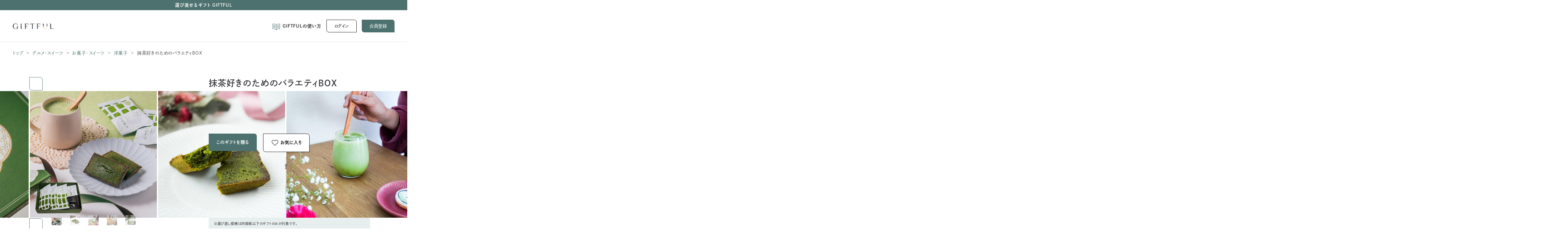

--- FILE ---
content_type: text/html; charset=utf-8
request_url: https://giftful.jp/items/133?selectedItemSkuId=&itemSkuId=199
body_size: 12735
content:
<!DOCTYPE html><html lang="ja"><head><meta charSet="utf-8"/><title>抹茶好きのためのバラエティBOX | 千休 (センキュウ) のギフト・プレゼント | 選び直せるソーシャルギフト GIFTFUL（ギフトフル）</title><meta name="description" content="抹茶専門ブランド「千休」が手がける、抹茶フィナンシェ3個と、おうちで簡単に作れるスティックタイプの本格抹茶ラテとカプチーノが各2本ずつ入ったセットです。米粉で作られた抹茶フィナンシェは、小麦粉・マーガリン不使用のグルテンフリー。抹茶ラテとカプチーノは、お湯やミルクを注ぐだけで簡単に本格的な抹茶の味わいをたのしめます。 | GIFTFULは、受け取り手が選び直しできるソーシャルギフトサービスです。選び直せるから、お相手の好みがわからなくても悩みすぎずにギフトを贈れます。選び直せるeギフト・オンラインギフト、1つ選んで贈るタイプのカタログギフトサービスのGIFTFULでハイセンスなプレゼントを贈ってみませんか？"/><meta name="viewport" content="width=device-width, user-scalable=no"/><meta property="og:title" content="抹茶好きのためのバラエティBOX | 千休 (センキュウ) のギフト・プレゼント | 選び直せるソーシャルギフト GIFTFUL（ギフトフル）"/><meta property="og:site_name" content="GIFTFUL（ギフトフル）"/><meta property="og:description" content="抹茶専門ブランド「千休」が手がける、抹茶フィナンシェ3個と、おうちで簡単に作れるスティックタイプの本格抹茶ラテとカプチーノが各2本ずつ入ったセットです。米粉で作られた抹茶フィナンシェは、小麦粉・マーガリン不使用のグルテンフリー。抹茶ラテとカプチーノは、お湯やミルクを注ぐだけで簡単に本格的な抹茶の味わいをたのしめます。 | GIFTFULは、受け取り手が選び直しできるソーシャルギフトサービスです。選び直せるから、お相手の好みがわからなくても悩みすぎずにギフトを贈れます。選び直せるeギフト・オンラインギフト、1つ選んで贈るタイプのカタログギフトサービスのGIFTFULでハイセンスなプレゼントを贈ってみませんか？"/><meta property="og:locale" content="ja_JP"/><meta property="og:image" content="https://dvl5mo3tninko.cloudfront.net/dynamic-ogp?url=https%3A%2F%2Fgiftful.jp%2Fogp%2Fitems%2F133%3Fprovider%3Dtwitter&amp;width=1200&amp;height=630"/><meta name="twitter:card" content="summary_large_image"/><link rel="icon" href="/favicon.ico" sizes="any"/><link rel="apple-touch-icon" href="/apple-touch-icon.png" sizes="180x180"/><link rel="icon" type="image/png" href="/android-touch-icon.png" sizes="192x192"/><link rel="canonical" href="https://giftful.jp/items/133"/><script type="application/ld+json">{"@context":"https://schema.org","@type":"BreadcrumbList","itemListElement":[{"@type":"ListItem","position":1,"name":"トップ","item":"https://giftful.jp"},{"@type":"ListItem","position":2,"name":"グルメ・スイーツ","item":"https://giftful.jp/categories/91"},{"@type":"ListItem","position":3,"name":"お菓子・スイーツ","item":"https://giftful.jp/categories/98"},{"@type":"ListItem","position":4,"name":"洋菓子","item":"https://giftful.jp/categories/126"},{"@type":"ListItem","position":5,"name":"抹茶好きのためのバラエティBOX"}]}</script><script type="application/ld+json">{"@context":"http://schema.org","@type":"Product","name":"抹茶好きのためのバラエティBOX","image":"https://dwpnhrifdtt9w.cloudfront.net/gu13sr38603q3bm3kaznwoyartxw","description":"抹茶専門ブランド「千休」が手がける、抹茶フィナンシェ3個と、おうちで簡単に作れるスティックタイプの本格抹茶ラテとカプチーノが各2本ずつ入ったセットです。米粉で作られた抹茶フィナンシェは、小麦粉・マーガリン不使用のグルテンフリー。抹茶ラテとカプチーノは、お湯やミルクを注ぐだけで簡単に本格的な抹茶の味わいをたのしめます。","url":"https://giftful.jp/items/133","brand":{"@type":"Brand","name":"千休"},"offers":{"@type":"Offer","url":"https://giftful.jp/items/133","priceCurrency":"JPY","price":"3600","itemCondition":"https://schema.org/NewCondition","availability":"https://schema.org/InStock","seller":{"@type":"Organization","name":"GiftX"}}}</script><script>
   (function(d) {
    var config = {
      kitId: 'dom1suf',
      scriptTimeout: 3000,
      async: true
    },
    h=d.documentElement,t=setTimeout(function(){h.className=h.className.replace(/wf-loading/g,"")+" wf-inactive";},config.scriptTimeout),tk=d.createElement("script"),f=false,s=d.getElementsByTagName("script")[0],a;h.className+=" wf-loading";tk.src='https://use.typekit.net/'+config.kitId+'.js';tk.async=true;tk.onload=tk.onreadystatechange=function(){a=this.readyState;if(f|| (a && a != "complete" && a != "loaded"))return;f=true;clearTimeout(t);try{Typekit.load(config)}catch(e){}};s.parentNode.insertBefore(tk,s)
  })(document);</script><script>(function(w,d,s,l,i){w[l]=w[l]||[];w[l].push({'gtm.start':
            new Date().getTime(),event:'gtm.js'});var f=d.getElementsByTagName(s)[0],
            j=d.createElement(s),dl=l!='dataLayer'?'&l='+l:'';j.async=true;j.src=
            'https://www.googletagmanager.com/gtm.js?id='+i+dl;f.parentNode.insertBefore(j,f);
            })(window,document,'script','dataLayer','GTM-M8XXLTX');</script><meta name="next-head-count" content="18"/><link rel="preload" href="/_next/static/css/7f07dc8087e280c3.css" as="style"/><link rel="stylesheet" href="/_next/static/css/7f07dc8087e280c3.css" data-n-g=""/><link rel="preload" href="/_next/static/css/8036b39190f038e1.css" as="style"/><link rel="stylesheet" href="/_next/static/css/8036b39190f038e1.css" data-n-p=""/><link rel="preload" href="/_next/static/css/921392334fb09cc3.css" as="style"/><link rel="stylesheet" href="/_next/static/css/921392334fb09cc3.css" data-n-p=""/><noscript data-n-css=""></noscript><script defer="" nomodule="" src="/_next/static/chunks/polyfills-42372ed130431b0a.js"></script><script src="/_next/static/chunks/webpack-657cffd82695d8c4.js" defer=""></script><script src="/_next/static/chunks/framework-e915f5fa6ae64597.js" defer=""></script><script src="/_next/static/chunks/main-e2639ec716532b70.js" defer=""></script><script src="/_next/static/chunks/pages/_app-a27ac97c847c0888.js" defer=""></script><script src="/_next/static/chunks/1176-b67e01a124ae4453.js" defer=""></script><script src="/_next/static/chunks/1664-f4c5c32bd0d471c0.js" defer=""></script><script src="/_next/static/chunks/5232-33e08bb124cc5da9.js" defer=""></script><script src="/_next/static/chunks/7248-87685309db77d804.js" defer=""></script><script src="/_next/static/chunks/1948-3556e649aa6e3e73.js" defer=""></script><script src="/_next/static/chunks/6547-03d0b69a89314998.js" defer=""></script><script src="/_next/static/chunks/8086-6aae4797d7552069.js" defer=""></script><script src="/_next/static/chunks/3068-3a04e050e9b0fe66.js" defer=""></script><script src="/_next/static/chunks/8822-3984afaebee1acde.js" defer=""></script><script src="/_next/static/chunks/9970-1d0bef620b1e49b1.js" defer=""></script><script src="/_next/static/chunks/1347-9ee933ae24d5b095.js" defer=""></script><script src="/_next/static/chunks/5155-082c2fa6735a2ab8.js" defer=""></script><script src="/_next/static/chunks/3366-52e558cb87ffc323.js" defer=""></script><script src="/_next/static/chunks/5672-db45bdf352c63f1d.js" defer=""></script><script src="/_next/static/chunks/8987-183c6c3529b93b60.js" defer=""></script><script src="/_next/static/chunks/9649-73e21cbd9656d714.js" defer=""></script><script src="/_next/static/chunks/4619-5f1100f90c7d9bdd.js" defer=""></script><script src="/_next/static/chunks/4916-2e9cbe19a4567d48.js" defer=""></script><script src="/_next/static/chunks/1705-180f5551948ca78d.js" defer=""></script><script src="/_next/static/chunks/8695-da2eb8101318c41d.js" defer=""></script><script src="/_next/static/chunks/1433-777749695f907034.js" defer=""></script><script src="/_next/static/chunks/9836-c23a4051cea30fd3.js" defer=""></script><script src="/_next/static/chunks/6415-bc31ef06774c928d.js" defer=""></script><script src="/_next/static/chunks/531-007869a2ff9d4feb.js" defer=""></script><script src="/_next/static/chunks/pages/items/%5BitemId%5D-037982aef68382bd.js" defer=""></script><script src="/_next/static/McI7u8lsToiuF9__HXwOk/_buildManifest.js" defer=""></script><script src="/_next/static/McI7u8lsToiuF9__HXwOk/_ssgManifest.js" defer=""></script></head><body><div id="__next"><div class="app-layout_wrapper__G310m "><div class="app-layout_giftful_introduction_label__ecp_W"><a class="app-layout_introduction_link__b4tgt" href="/about">選び直せるギフト GIFTFUL</a></div><div class="app-layout_header___06Vj"><a style="cursor:pointer" href="/"><img class="app-layout_giftful_logo___yFk_" src="/logo.svg" alt="GIFTFUL ロゴ"/></a><div class="app-layout_login_menu__BRYuJ"><div class="app-layout_pc__i9HOS"><a class="app-layout_manual__ZH0tj" target="_blank" href="https://guide-giftful.super.site/giftful"><img class="app-layout_logo__l247K" src="/book.svg" alt="manual"/><div class="app-layout_text__baj2X">GIFTFULの使い方</div></a><div class="app-layout_button_wrapper__is4xC"><button class="GButton_button__niozj GButton_plain__k7SlG   " aria-label="ログイン">ログイン</button></div><div class="app-layout_button_wrapper__is4xC"><button class="GButton_button__niozj GButton_green___FYWP   " aria-label="会員登録">会員登録</button></div></div><div class="app-layout_sp__U7S9s"><a class="app-layout_item__lTH4l" href="https://guide-giftful.super.site/giftful"><img style="width:24px;height:24px" src="/book.svg" alt="manual"/><div class="app-layout_text__baj2X">使い方</div></a><span class="app-layout_item__lTH4l"><span style="position:relative"><span role="img" aria-label="menu" style="color:#4c716e;font-size:24px;stroke:white;stroke-width:24" class="anticon anticon-menu"><svg viewBox="64 64 896 896" focusable="false" data-icon="menu" width="1em" height="1em" fill="currentColor" aria-hidden="true"><path d="M904 160H120c-4.4 0-8 3.6-8 8v64c0 4.4 3.6 8 8 8h784c4.4 0 8-3.6 8-8v-64c0-4.4-3.6-8-8-8zm0 624H120c-4.4 0-8 3.6-8 8v64c0 4.4 3.6 8 8 8h784c4.4 0 8-3.6 8-8v-64c0-4.4-3.6-8-8-8zm0-312H120c-4.4 0-8 3.6-8 8v64c0 4.4 3.6 8 8 8h784c4.4 0 8-3.6 8-8v-64c0-4.4-3.6-8-8-8z"></path></svg></span></span><span class="app-layout_text__baj2X">メニュー</span></span></div></div><div class="app-layout_line__gQok_"></div></div><div class="app-layout_layout__8Cy3r" translate="no"><div class="GLoading_wrapper__5ir0i "><div class="GSpinner_loading__p44Xp"><div class="GSpinner_loading_element__QLu9m">G</div><div class="GSpinner_loading_element__QLu9m">N</div><div class="GSpinner_loading_element__QLu9m">I</div><div class="GSpinner_loading_element__QLu9m">D</div><div class="GSpinner_loading_element__QLu9m">A</div><div class="GSpinner_loading_element__QLu9m">O</div><div class="GSpinner_loading_element__QLu9m">L</div></div></div><div class="app-layout_bread_crumbs__V1Dq9 "><a class="app-layout_bread__mqEGU" href="https://giftful.jp">トップ</a><div class="app-layout_arrow__deUWz">&gt;</div><a class="app-layout_bread__mqEGU" href="https://giftful.jp/categories/91">グルメ・スイーツ</a><div class="app-layout_arrow__deUWz">&gt;</div><a class="app-layout_bread__mqEGU" href="https://giftful.jp/categories/98">お菓子・スイーツ</a><div class="app-layout_arrow__deUWz">&gt;</div><a class="app-layout_bread__mqEGU" href="https://giftful.jp/categories/126">洋菓子</a><div class="app-layout_arrow__deUWz">&gt;</div><span class="app-layout_bread__mqEGU app-layout_present__UaPFO">抹茶好きのためのバラエティBOX</span></div><div class="app-layout_contents__fbjGZ"><div class="itemId_wrapper__HnmCo"><div class="GItemMeta_container__Epzcg"><div class="GItemMeta_image__Xs7yR"><div class="ant-carousel css-17seli4"><div class="slick-slider GImageCarousel_image_wrapper__5HU7H slick-initialized" dir="ltr"><button type="button" aria-label="prev" data-role="none" class="slick-arrow slick-prev" style="display:block" currentSlide="0" slideCount="6"></button><div class="slick-list"><div class="slick-track" style="width:1300%;left:-100%"><div data-index="-1" tabindex="-1" class="slick-slide slick-cloned" aria-hidden="true" style="width:7.6923076923076925%"><div><img src="https://dwpnhrifdtt9w.cloudfront.net/pnf5vn0oni8gtl7455rfz912ootr" alt="抹茶好きのためのバラエティBOX | 千休" style="width:100%;display:inline-block" loading="lazy"/></div></div><div data-index="0" class="slick-slide slick-active slick-current" tabindex="-1" aria-hidden="false" style="outline:none;width:7.6923076923076925%"><div><img src="https://dwpnhrifdtt9w.cloudfront.net/4zsx93y2y1wxhtzkosjxvm7274jt" alt="抹茶好きのためのバラエティBOX | 千休" style="width:100%;display:inline-block" loading="lazy"/></div></div><div data-index="1" class="slick-slide" tabindex="-1" aria-hidden="true" style="outline:none;width:7.6923076923076925%"><div><img src="https://dwpnhrifdtt9w.cloudfront.net/gu13sr38603q3bm3kaznwoyartxw" alt="抹茶好きのためのバラエティBOX | 千休" style="width:100%;display:inline-block" loading="lazy"/></div></div><div data-index="2" class="slick-slide" tabindex="-1" aria-hidden="true" style="outline:none;width:7.6923076923076925%"><div><img src="https://dwpnhrifdtt9w.cloudfront.net/6h54pgvel5y1gx164az3pncmh3br" alt="抹茶好きのためのバラエティBOX | 千休" style="width:100%;display:inline-block" loading="lazy"/></div></div><div data-index="3" class="slick-slide" tabindex="-1" aria-hidden="true" style="outline:none;width:7.6923076923076925%"><div><img src="https://dwpnhrifdtt9w.cloudfront.net/5gfsjh8lzr0d7kye3z1zam6yqzm7" alt="抹茶好きのためのバラエティBOX | 千休" style="width:100%;display:inline-block" loading="lazy"/></div></div><div data-index="4" class="slick-slide" tabindex="-1" aria-hidden="true" style="outline:none;width:7.6923076923076925%"><div><img src="https://dwpnhrifdtt9w.cloudfront.net/pccch8notqi7hq8x0w3904hbpx3u" alt="抹茶好きのためのバラエティBOX | 千休" style="width:100%;display:inline-block" loading="lazy"/></div></div><div data-index="5" class="slick-slide" tabindex="-1" aria-hidden="true" style="outline:none;width:7.6923076923076925%"><div><img src="https://dwpnhrifdtt9w.cloudfront.net/pnf5vn0oni8gtl7455rfz912ootr" alt="抹茶好きのためのバラエティBOX | 千休" style="width:100%;display:inline-block" loading="lazy"/></div></div><div data-index="6" tabindex="-1" class="slick-slide slick-cloned" aria-hidden="true" style="width:7.6923076923076925%"><div><img src="https://dwpnhrifdtt9w.cloudfront.net/4zsx93y2y1wxhtzkosjxvm7274jt" alt="抹茶好きのためのバラエティBOX | 千休" style="width:100%;display:inline-block" loading="lazy"/></div></div><div data-index="7" tabindex="-1" class="slick-slide slick-cloned" aria-hidden="true" style="width:7.6923076923076925%"><div><img src="https://dwpnhrifdtt9w.cloudfront.net/gu13sr38603q3bm3kaznwoyartxw" alt="抹茶好きのためのバラエティBOX | 千休" style="width:100%;display:inline-block" loading="lazy"/></div></div><div data-index="8" tabindex="-1" class="slick-slide slick-cloned" aria-hidden="true" style="width:7.6923076923076925%"><div><img src="https://dwpnhrifdtt9w.cloudfront.net/6h54pgvel5y1gx164az3pncmh3br" alt="抹茶好きのためのバラエティBOX | 千休" style="width:100%;display:inline-block" loading="lazy"/></div></div><div data-index="9" tabindex="-1" class="slick-slide slick-cloned" aria-hidden="true" style="width:7.6923076923076925%"><div><img src="https://dwpnhrifdtt9w.cloudfront.net/5gfsjh8lzr0d7kye3z1zam6yqzm7" alt="抹茶好きのためのバラエティBOX | 千休" style="width:100%;display:inline-block" loading="lazy"/></div></div><div data-index="10" tabindex="-1" class="slick-slide slick-cloned" aria-hidden="true" style="width:7.6923076923076925%"><div><img src="https://dwpnhrifdtt9w.cloudfront.net/pccch8notqi7hq8x0w3904hbpx3u" alt="抹茶好きのためのバラエティBOX | 千休" style="width:100%;display:inline-block" loading="lazy"/></div></div><div data-index="11" tabindex="-1" class="slick-slide slick-cloned" aria-hidden="true" style="width:7.6923076923076925%"><div><img src="https://dwpnhrifdtt9w.cloudfront.net/pnf5vn0oni8gtl7455rfz912ootr" alt="抹茶好きのためのバラエティBOX | 千休" style="width:100%;display:inline-block" loading="lazy"/></div></div></div></div><button type="button" aria-label="next" data-role="none" class="slick-arrow slick-next" style="display:block" currentSlide="0" slideCount="6"></button></div></div><div class="GItemMeta_margin__xVMbF"></div><div class="GImageSlider_thumbnails_list__kC3No"><div class="GImageSlider_thumbnails_list_image_active__wS_DT"><img src="https://dwpnhrifdtt9w.cloudfront.net/4zsx93y2y1wxhtzkosjxvm7274jt" alt="抹茶好きのためのバラエティBOX | 千休" style="width:32px;height:32px;object-fit:contain" loading="lazy"/></div><div class="GImageSlider_thumbnails_list_image__Cnein"><img src="https://dwpnhrifdtt9w.cloudfront.net/gu13sr38603q3bm3kaznwoyartxw" alt="抹茶好きのためのバラエティBOX | 千休" style="width:32px;height:32px;object-fit:contain" loading="lazy"/></div><div class="GImageSlider_thumbnails_list_image__Cnein"><img src="https://dwpnhrifdtt9w.cloudfront.net/6h54pgvel5y1gx164az3pncmh3br" alt="抹茶好きのためのバラエティBOX | 千休" style="width:32px;height:32px;object-fit:contain" loading="lazy"/></div><div class="GImageSlider_thumbnails_list_image__Cnein"><img src="https://dwpnhrifdtt9w.cloudfront.net/5gfsjh8lzr0d7kye3z1zam6yqzm7" alt="抹茶好きのためのバラエティBOX | 千休" style="width:32px;height:32px;object-fit:contain" loading="lazy"/></div><div class="GImageSlider_thumbnails_list_image__Cnein"><img src="https://dwpnhrifdtt9w.cloudfront.net/pccch8notqi7hq8x0w3904hbpx3u" alt="抹茶好きのためのバラエティBOX | 千休" style="width:32px;height:32px;object-fit:contain" loading="lazy"/></div><div class="GImageSlider_thumbnails_list_image__Cnein"><img src="https://dwpnhrifdtt9w.cloudfront.net/pnf5vn0oni8gtl7455rfz912ootr" alt="抹茶好きのためのバラエティBOX | 千休" style="width:32px;height:32px;object-fit:contain" loading="lazy"/></div></div></div><div class="GItemMeta_info__MlrTY"><h1 class="GItemMeta_item_name__V4nHP">抹茶好きのためのバラエティBOX</h1><a class="GItemMeta_brand_name__pFptf" href="/brands/42">千休</a><div><div class="GPrice_price__dgFNi"><span class="GPrice_value__aPc4J ">3,600</span><span class="GPrice_unit__dlwEv ">円</span><span class="GPrice_unit__dlwEv ">(送料込 / 税込)</span></div></div><div class="GItemMeta_item_warning_message_wrapper___1lSQ"></div><div class="GItemMeta_button_wrapper__2UDff"><button class="GButton_button__niozj GButton_disable__nCG6i GButton_disable__nCG6i  " style="font-weight:600;font-size:14px" disabled="" aria-label="このギフトを贈る">このギフトを贈る</button><div class="GItemMeta_warning__SZxiK">商品のオプションを選択してください</div><button class="GButton_button__niozj GButton_plain__k7SlG   GItemMeta_favorite_button__mhKpx" aria-label="お気に入り"><svg width="24" height="24" fill="" xmlns="http://www.w3.org/2000/svg" class="GItemMeta_favorite_icon__E_snv false"><path d="M20.692 4.65A5.418 5.418 0 0 0 16.802 3c-1.47 0-2.85.59-3.89 1.65l-.77.78-.77-.78A5.418 5.418 0 0 0 7.482 3c-1.47 0-2.84.59-3.87 1.65-2.15 2.19-2.15 5.76 0 7.96l8.54 8.76 8.54-8.76c2.14-2.2 2.14-5.77 0-7.96Zm-13.2-.51c1.17 0 2.27.47 3.09 1.31l1.56 1.6 1.56-1.6c.82-.85 1.92-1.31 3.09-1.31s2.27.47 3.09 1.31c1.71 1.75 1.71 4.6 0 6.35l-7.75 7.94-7.75-7.94c-1.71-1.75-1.71-4.6 0-6.35.82-.85 1.92-1.31 3.09-1.31h.02Z" fill="#000"></path></svg>お気に入り</button></div><div class="GItemMeta_for_biz_plan_info__F8Rkf">複数ギフトの一括発行や請求書払い、紙・目録カードでのお渡しをご希望の場合は、<br/>「<a href="https://lp.giftful.jp/business" target="_blank" rel="noopener noreferrer">GIFTFUL 法人プラン</a>」にてご対応可能です。</div></div></div><div class="GItemInfo_wrapper__SRgFw"><div class="GItemInfo_container__4QQGZ"><div class="GItemInfo_item_description_blocks_wrapper__SYvEf"><section class="GItemDescriptionBlock_block__BUVJQ GItemDescriptionBlock_body_and_image__NmyY3"><div class="GItemDescriptionBlock_image_section__ZXiEY"><div class="GItemDescriptionBlock_image_wrapper__Wza7v"><img src="https://dwpnhrifdtt9w.cloudfront.net/ej4ijt0l92r2klv9cj3ixlnov7xp" alt="抹茶好きのためのバラエティBOX | 千休"/></div></div><div class="GItemDescriptionBlock_body_section__qplnM"><div class="GItemDescriptionBlock_markdown_wrapper__wcF_y"><h2><strong>抹茶好きなあの人に、抹茶づくしのバラエティBOX</strong></h2>
<p>抹茶専門ブランド「千休」が手がける、抹茶フィナンシェ3個と、おうちで簡単に作れるスティックタイプの本格抹茶ラテとカプチーノが各2本ずつ入ったセットです。</p>
<p>抹茶フィナンシェは、小麦粉・マーガリン不使用のグルテンフリー。ラテとカプチーノは、お湯やミルクを注ぐだけで本格的な抹茶の味わいをたのしめます。
健康に気を使っている方でも安心してお召し上がりいただける、抹茶好きにはたまらないギフトです。</p></div></div></section><section class="GItemDescriptionBlock_block__BUVJQ GItemDescriptionBlock_body_and_image__NmyY3"><div class="GItemDescriptionBlock_image_section__ZXiEY"><div class="GItemDescriptionBlock_image_wrapper__Wza7v"><img src="https://dwpnhrifdtt9w.cloudfront.net/pzwythbecilxg249grm5spood0mf" alt="抹茶好きのためのバラエティBOX | 千休"/></div></div><div class="GItemDescriptionBlock_body_section__qplnM"><div class="GItemDescriptionBlock_markdown_wrapper__wcF_y"><h2><strong>濃厚＆しっとり、身体にやさしい無添加フィナンシェ</strong></h2>
<p>苦味やえぐみが一切ないと評判の上質な京都府産宇治抹茶を贅沢に閉じ込めた抹茶フィナンシェ。</p>
<p>小麦粉やマーガリン不使用でグルテンフリー。さらに、香料や着色料も一切使用していないため、子供から大人まで安心してお召し上がりいただける一品です。</p>
<p>濃厚な抹茶としっとりとした食感をお楽しみください。</p></div></div></section><section class="GItemDescriptionBlock_block__BUVJQ GItemDescriptionBlock_body_and_image__NmyY3"><div class="GItemDescriptionBlock_image_section__ZXiEY"><div class="GItemDescriptionBlock_image_wrapper__Wza7v"><img src="https://dwpnhrifdtt9w.cloudfront.net/7wrr49zlx4x8dnwc1j2iauh37zi1" alt="抹茶好きのためのバラエティBOX | 千休"/></div></div><div class="GItemDescriptionBlock_body_section__qplnM"><div class="GItemDescriptionBlock_markdown_wrapper__wcF_y"><h2><strong>簡単に本格カフェ気分</strong></h2>
<p>抹茶ラテ「あさゆう」は、ミルクに溶かすだけで簡単に飲むことができる抹茶ラテ。抹茶カプチーノ「はなえみ」は、お湯を入れるだけでふわふわの泡ができ、抹茶を点てたかのようなまろやかな口当たり。
どちらも甘さ控えめでありながら、濃厚でコクがある抹茶の味が口に広がります。</p></div></div></section><section class="GItemDescriptionBlock_block__BUVJQ GItemDescriptionBlock_body_and_image__NmyY3"><div class="GItemDescriptionBlock_image_section__ZXiEY"><div class="GItemDescriptionBlock_image_wrapper__Wza7v"><img src="https://dwpnhrifdtt9w.cloudfront.net/kf71gedcqkkwnv3go1czlmm297g0" alt="抹茶好きのためのバラエティBOX | 千休"/></div></div><div class="GItemDescriptionBlock_body_section__qplnM"><div class="GItemDescriptionBlock_markdown_wrapper__wcF_y"><h2><strong>おいしさの秘密は、良質な宇治抹茶</strong></h2>
<p>千休が手がける抹茶ドリンクやスイーツには、お茶が好きな人でも満足できる京都府宇治市で育てられた上質な「宇治抹茶」が使われています。</p>
<p>・苦味やえぐみが少ない
・口に含んだ瞬間ぐっと広がる抹茶の香りと味
・濃厚なのに軽やかな口当たり</p>
<p>香料や着色料を一切使用していないため、抹茶本来の旨味や甘味を満喫することができます。老若男女からご評価をいただいている味わいは、大切な人への贈り物にも喜ばれること間違いなしです。</p></div></div></section></div><div class="GItemInfo_information_area_wrapper__xNCiU"><div class="GItemInfo_information_area__Cnzq4  "><p><strong>内容量：</strong></p>
<ul>
<li>米粉の抹茶フィナンシェ 3個</li>
<li>抹茶ラテ 2本</li>
<li>抹茶カプチーノ2本</li>
</ul>
<p><strong>原材料：</strong></p>
<ul>
<li>抹茶フィナンシェ：
鶏卵（国産）、砂糖、無塩バター、アーモンドパウダー、クリーム（乳製品）、米粉、抹茶、馬鈴しょでん粉、コーンスターチ／膨張剤、（一部に卵・乳成分・アーモンドを含む）</li>
<li>抹茶ラテ：
砂糖(国内製造)、抹茶（国産）、脱脂粉乳（乳成分を含む）</li>
<li>抹茶カプチーノ：
砂糖（国内製造）、乳糖、全粉乳、植物油脂、コーンシロップ、抹茶（国産）、脱脂粉乳、デキストリン、加糖脱脂練乳、食塩／乳化剤、カゼイNa、pH調整剤、調味料（核酸等）(一部に乳成分・大豆を含む）</li>
</ul>
<p><strong>賞味期限：</strong></p>
<ul>
<li>抹茶カプチーノ、抹茶ラテ：製造日より180日</li>
<li>抹茶フィナンシェ：製造日より60日
※期限まで30日以上の商品を発送いたします</li>
</ul>
<p><strong>保存方法：</strong> 高温多湿、直射日光を避けて保存してください</p>
<p><strong>注意事項：</strong> 本品製造工場では、小麦を含む製品も生産しています</p>
<p><strong>パッケージ：</strong> ブランドオリジナルボックス入り</p></div></div></div></div><div class="GBrandMainImage_wrapper__OW8Qo"><img src="https://dwpnhrifdtt9w.cloudfront.net/dua2tcbqwi8lxmqeigovn1bo2a1l" alt="千休のブランドメインイメージ" class="GBrandMainImage_image__Lr1y3" loading="lazy"/><div class="GBrandMainImage_gradient__uEi6H"></div></div><div class="itemId_brand_info__yYsd3"><div class="GBrandMeta_wrapper__W_E4J"><div class="GBrandMeta_container__6mmmB"><div class="GBrandMeta_logo__GCJS6"><img src="https://dwpnhrifdtt9w.cloudfront.net/16dh6e8zzydu9vyx1mnp3chxks3o" alt="" class="GBrandMeta_thumbnail__fbRwL" loading="lazy"/></div><div class="GBrandMeta_meta__wAWUy"><div class="GBrandMeta_title___h9zY">千休</div><div class="GBrandMeta_description__1xWUB">〜深みと苦味があなたを優しくする〜

千休は、茶の湯を広めた千利休とありがとうの意味をもつ「センキュー」を掛け合わせたもの。 
京都宇治の高級抹茶を使用した商品を提供することで、忘れがちな「ありがとう」を相手に伝えるための新しい方法を抹茶を使って形にしました。
手に取った瞬間、口に入れた瞬間の気持ちを、抹茶を通して創りだしていきます。</div></div></div></div><div>読み込み中</div></div><div class="itemId_service_usage_description_wrapper__HFgaX"><div class="GServiceUsageDescription_service_usage_description__f4CEU"><div class="GServiceUsageDescription_service_usage_description_inner__qHI1E"><h3 class="GServiceUsageDescription_title__aDIwU">選び直せるソーシャルギフトとは?</h3><p class="GServiceUsageDescription_description__8zbbf"><span class="GServiceUsageDescription_css_br__psw2H">GIFTFULは受け取り手が“選び直し”できる</span>オンラインギフトサービスです。<br/>住所不要でLINEやDMで今すぐギフトを贈れます。</p><div class="GServiceUsageDescription_usage_flow_wrapper__HmQ7T"><div class="GServiceUsageDescription_item__TKeqq"><p class="GServiceUsageDescription_title__aDIwU">1. ギフトカード作成</p><div class="GServiceUsageDescription_image_wrapper__4zlnj"><img src="/service_usage_flow_gift_card.png" alt="service_usage_flow_gift_card" class="GServiceUsageDescription_item_image__wMklF" loading="lazy"/></div><p class="GServiceUsageDescription_description__8zbbf">ギフトを選び、メッセージを添えてデジタルギフトカードを作成。ギフト受取用URLをお相手にシェア。</p></div><svg xmlns="http://www.w3.org/2000/svg" width="20" height="20" viewBox="0 0 29 29" xml:space="preserve" class="GServiceUsageDescription_arrow__h6Hqh"><path fill="none" stroke="#000" stroke-linecap="round" stroke-linejoin="round" stroke-miterlimit="10" stroke-width="2" d="m20.5 11.5-6 6-6-6"></path></svg><div class="GServiceUsageDescription_item__TKeqq"><p class="GServiceUsageDescription_title__aDIwU">2. 受取・選び直し体験</p><div class="GServiceUsageDescription_image_wrapper__4zlnj"><img src="/service_usage_flow_reselection.png" alt="service_usage_flow_reselection" class="GServiceUsageDescription_item_image__wMklF" loading="lazy"/></div><p class="GServiceUsageDescription_description__8zbbf">受取手はそのまま受け取るか、同価格以下の別ギフトに選び直しも可。配送先住所も入力。</p></div><svg xmlns="http://www.w3.org/2000/svg" width="20" height="20" viewBox="0 0 29 29" xml:space="preserve" class="GServiceUsageDescription_arrow__h6Hqh"><path fill="none" stroke="#000" stroke-linecap="round" stroke-linejoin="round" stroke-miterlimit="10" stroke-width="2" d="m20.5 11.5-6 6-6-6"></path></svg><div class="GServiceUsageDescription_item__TKeqq"><p class="GServiceUsageDescription_title__aDIwU">3. お支払い</p><div class="GServiceUsageDescription_image_wrapper__4zlnj"><img src="/service_usage_flow_payment.png" alt="service_usage_flow_payment" class="GServiceUsageDescription_item_image__wMklF" loading="lazy"/></div><p class="GServiceUsageDescription_description__8zbbf">受取手続き後にお支払い。選び直した場合は選ばれたギフトの価格に。受取られなければお支払いゼロ。</p></div></div></div></div></div><div class="itemId_situation_list_of_item_wrapper__d4UoB"><div class="GSituatonListOfItem_situation_list_of_item__DmG_u"><div class="GSituatonListOfItem_situation_list_of_item_inner__J8mk_"><h3 class="GSituatonListOfItem_title__LJcf6">このギフトが贈られているシーン</h3><div class="GSituatonListOfItem_tags_wrapper__s5DRn"><a class="GSituatonListOfItem_tag__rs2JO" href="/situations/21">お返し・内祝い</a><a class="GSituatonListOfItem_tag__rs2JO" href="/situations/24">お礼</a><a class="GSituatonListOfItem_tag__rs2JO" href="/situations/26">法人向け</a><a class="GSituatonListOfItem_tag__rs2JO" href="/situations/22">バレンタインデー</a><a class="GSituatonListOfItem_tag__rs2JO" href="/situations/36">定年退職祝い</a><a class="GSituatonListOfItem_tag__rs2JO" href="/situations/41">お見舞い</a><a class="GSituatonListOfItem_tag__rs2JO" href="/situations/43">古希祝い</a><a class="GSituatonListOfItem_tag__rs2JO" href="/situations/46">敬老の日</a><a class="GSituatonListOfItem_tag__rs2JO" href="/situations/48">手土産</a><a class="GSituatonListOfItem_tag__rs2JO" href="/situations/50">快気祝い</a><a class="GSituatonListOfItem_tag__rs2JO" href="/situations/54">還暦祝い</a><a class="GSituatonListOfItem_tag__rs2JO" href="/situations/17">母の日</a><a class="GSituatonListOfItem_tag__rs2JO" href="/situations/23">ホワイトデー</a><a class="GSituatonListOfItem_tag__rs2JO" href="/situations/33">転職祝い</a></div></div></div></div></div></div></div><div class="app-layout_footer_wrapper__mCzzL app-layout_no_margin_top__znYqf"><div class="app-layout_footer__FKeep"><div class="app-layout_line__gQok_"><a href="/"><img class="app-layout_logo__l247K" src="/logo_white.svg" alt="株式会社 GiftX"/></a><div class="app-layout_footer_actions__JRBge"><div class="app-layout_action__hhA_V"><a href="/about">GIFTFULとは</a></div><div class="app-layout_action__hhA_V"><a href="https://guide-giftful.super.site/">よくあるご質問</a></div><div class="app-layout_action__hhA_V"><a href="https://docs.google.com/forms/d/e/1FAIpQLSdaGhcY2WCm6F2Rsowh2KLQ4nQ7n9A-IJ3NjvM3eSqTaXYZiA/viewform">お問合せ</a></div><div class="app-layout_action__hhA_V"><a href="https://giftful.jp/features/27">Weddingプラン</a></div><div class="app-layout_action__hhA_V"><a href="/features">ギフト特集</a></div><div class="app-layout_action__hhA_V"><a href="/articles">JOURNAL</a></div></div></div><div class="app-layout_line__gQok_ app-layout_reverse__xKhrF"><div class="app-layout_footer_actions__JRBge"><div class="app-layout_action__hhA_V"><a href="/terms_of_service">利用規約</a></div><div class="app-layout_action__hhA_V"><a href="/privacy_policy">プライバシーポリシー</a></div><div class="app-layout_action__hhA_V"><a href="/law">特定商取引に基づく表記</a></div><div class="app-layout_action__hhA_V"><a target="_blank" href="https://giftx.co.jp">運営会社</a><svg width="11" height="11" fill="none" xmlns="http://www.w3.org/2000/svg" style="margin-left:5px"><path d="m1.836 10.268-1.09-1.09 1.09 1.09 7.496-7.496-.041 4.426 1.585-.006-1.574.006 1.574-.006.059-6.34a.765.765 0 0 0-.784-.784L3.81.127l-.018 1.585 4.425-.042-7.49 7.49" fill="#fff"></path></svg></div></div><div class="app-layout_copy_right__6ljTw app-layout_copy_right_pc__crq1T">© GiftX, Inc. All rights reserved.</div></div><div class="app-layout_line__gQok_ app-layout_endline___3ahR"><div class="app-layout_footer_actions__JRBge"><a class="app-layout_biz_cta_link__LYKkG" data-gtm-click="footerCTAForBizLp" href="/business"><span class="app-layout_building_icon_wrapper__rGtBn"><svg viewBox="0 0 15 20" fill="none" xmlns="http://www.w3.org/2000/svg"><g clip-path="url(#building_svg__a)"><path d="M13.8 1.7v16.6H1.2V1.7h12.6ZM14 .5H1c-.55 0-1 .45-1 1v17c0 .55.45 1 1 1h13c.55 0 1-.45 1-1v-17c0-.55-.45-1-1-1Z" fill="#fff"></path><g fill="#fff"><path d="M4.88 4.36H3.14V6.1h1.74V4.36ZM8.37 4.36H6.63V6.1h1.74V4.36ZM11.86 4.36h-1.74V6.1h1.74V4.36Z"></path></g><g fill="#fff"><path d="M4.88 7.6H3.14v1.75h1.74V7.6ZM8.37 7.6H6.63v1.75h1.74V7.6ZM11.86 7.6h-1.74v1.75h1.74V7.6Z"></path></g><g fill="#fff"><path d="M4.88 10.85H3.14v1.74h1.74v-1.74ZM8.37 10.85H6.63v1.74h1.74v-1.74ZM11.86 10.85h-1.74v1.74h1.74v-1.74Z"></path></g><path d="M5 18.92v-3h5v3" stroke="#fff" stroke-width="1.2" stroke-miterlimit="10"></path></g><defs><clipPath id="building_svg__a"><path fill="#fff" transform="translate(0 .5)" d="M0 0h15v19H0z"></path></clipPath></defs></svg></span>法人プランはこちら</a></div><div class="app-layout_copy_right__6ljTw app-layout_copy_right_sp__TpoGM">© GiftX, Inc. All rights reserved.</div></div></div></div><div></div></div></div><script id="__NEXT_DATA__" type="application/json">{"props":{"pageProps":{"meta":{"title":"抹茶好きのためのバラエティBOX | 千休 (センキュウ) のギフト・プレゼント | 選び直せるソーシャルギフト GIFTFUL（ギフトフル）","description":"抹茶専門ブランド「千休」が手がける、抹茶フィナンシェ3個と、おうちで簡単に作れるスティックタイプの本格抹茶ラテとカプチーノが各2本ずつ入ったセットです。米粉で作られた抹茶フィナンシェは、小麦粉・マーガリン不使用のグルテンフリー。抹茶ラテとカプチーノは、お湯やミルクを注ぐだけで簡単に本格的な抹茶の味わいをたのしめます。 | GIFTFULは、受け取り手が選び直しできるソーシャルギフトサービスです。選び直せるから、お相手の好みがわからなくても悩みすぎずにギフトを贈れます。選び直せるeギフト・オンラインギフト、1つ選んで贈るタイプのカタログギフトサービスのGIFTFULでハイセンスなプレゼントを贈ってみませんか？","bread_crumbs":[{"@type":"ListItem","position":1,"name":"トップ","item":"https://giftful.jp"},{"@type":"ListItem","position":2,"name":"グルメ・スイーツ","item":"https://giftful.jp/categories/91"},{"@type":"ListItem","position":3,"name":"お菓子・スイーツ","item":"https://giftful.jp/categories/98"},{"@type":"ListItem","position":4,"name":"洋菓子","item":"https://giftful.jp/categories/126"},{"@type":"ListItem","position":5,"name":"抹茶好きのためのバラエティBOX"}],"disable_bots":false,"structure_markup":{"@context":"http://schema.org","@type":"Product","name":"抹茶好きのためのバラエティBOX","image":"https://dwpnhrifdtt9w.cloudfront.net/gu13sr38603q3bm3kaznwoyartxw","description":"抹茶専門ブランド「千休」が手がける、抹茶フィナンシェ3個と、おうちで簡単に作れるスティックタイプの本格抹茶ラテとカプチーノが各2本ずつ入ったセットです。米粉で作られた抹茶フィナンシェは、小麦粉・マーガリン不使用のグルテンフリー。抹茶ラテとカプチーノは、お湯やミルクを注ぐだけで簡単に本格的な抹茶の味わいをたのしめます。","url":"https://giftful.jp/items/133","brand":{"@type":"Brand","name":"千休"},"offers":{"@type":"Offer","url":"https://giftful.jp/items/133","priceCurrency":"JPY","price":"3600","itemCondition":"https://schema.org/NewCondition","availability":"https://schema.org/InStock","seller":{"@type":"Organization","name":"GiftX"}}},"canonical":"https://giftful.jp/items/133","og_image":"https://dvl5mo3tninko.cloudfront.net/dynamic-ogp?url=https%3A%2F%2Fgiftful.jp%2Fogp%2Fitems%2F133%3Fprovider%3Dtwitter\u0026width=1200\u0026height=630"},"item":{"id":133,"created_at":"2023/04/06 01:07:50","updated_at":"2025/09/03 08:58:00","display_name":"抹茶好きのためのバラエティBOX","temperature_zone":"normal","postage":0,"public_status":"published","published_at":"2023-04-06 01:07:50 +0900","unpublished_at":null,"brand_id":42,"description":"抹茶専門ブランド「千休」が手がける、抹茶フィナンシェ3個と、おうちで簡単に作れるスティックタイプの本格抹茶ラテとカプチーノが各2本ずつ入ったセットです。米粉で作られた抹茶フィナンシェは、小麦粉・マーガリン不使用のグルテンフリー。抹茶ラテとカプチーノは、お湯やミルクを注ぐだけで簡単に本格的な抹茶の味わいをたのしめます。","e_gift":false,"is_soldout":false,"item_skus":[{"id":199,"created_at":"2023/04/06 01:07:50","updated_at":"2025/12/07 10:10:22","display_name":"","price":3600,"postage":0,"quantity_of_stock":96,"thumbnails":[{"uid":13561,"id":13561,"name":"varietybox_main[1].png","signed_id":"eyJfcmFpbHMiOnsibWVzc2FnZSI6IkJBaHBBcXczIiwiZXhwIjpudWxsLCJwdXIiOiJibG9iX2lkIn19--a7999da5307995de77d87649933f716a932d53fb","url":"https://dwpnhrifdtt9w.cloudfront.net/4zsx93y2y1wxhtzkosjxvm7274jt"},{"uid":1225,"id":1225,"name":"6-4_topimg2.jpg","signed_id":"eyJfcmFpbHMiOnsibWVzc2FnZSI6IkJBaHBBc2tFIiwiZXhwIjpudWxsLCJwdXIiOiJibG9iX2lkIn19--b5e11412ce7c999b5d4d2f5ebed797012145b044","url":"https://dwpnhrifdtt9w.cloudfront.net/gu13sr38603q3bm3kaznwoyartxw"},{"uid":1226,"id":1226,"name":"6-4_topimg3.jpg","signed_id":"eyJfcmFpbHMiOnsibWVzc2FnZSI6IkJBaHBBc29FIiwiZXhwIjpudWxsLCJwdXIiOiJibG9iX2lkIn19--b272aba9a33a78f4672d14e2f2fff96961ac3935","url":"https://dwpnhrifdtt9w.cloudfront.net/6h54pgvel5y1gx164az3pncmh3br"},{"uid":1227,"id":1227,"name":"6-4_topimg4.jpg","signed_id":"eyJfcmFpbHMiOnsibWVzc2FnZSI6IkJBaHBBc3NFIiwiZXhwIjpudWxsLCJwdXIiOiJibG9iX2lkIn19--65eadb55bc245d4f0c86bea7f321fdb47d8e6e0c","url":"https://dwpnhrifdtt9w.cloudfront.net/5gfsjh8lzr0d7kye3z1zam6yqzm7"},{"uid":13542,"id":13542,"name":"R0003807.jpg","signed_id":"eyJfcmFpbHMiOnsibWVzc2FnZSI6IkJBaHBBcGszIiwiZXhwIjpudWxsLCJwdXIiOiJibG9iX2lkIn19--d72e7501e97ed0aac8199f9528ea0014ee0895f0","url":"https://dwpnhrifdtt9w.cloudfront.net/pccch8notqi7hq8x0w3904hbpx3u"},{"uid":13560,"id":13560,"name":"varietybox_main_(2)[1].png","signed_id":"eyJfcmFpbHMiOnsibWVzc2FnZSI6IkJBaHBBcXMzIiwiZXhwIjpudWxsLCJwdXIiOiJibG9iX2lkIn19--913955bbdf8ee4a58bb13da6b32d4e75bbdde516","url":"https://dwpnhrifdtt9w.cloudfront.net/pnf5vn0oni8gtl7455rfz912ootr"}],"item":{"id":133,"created_at":"2023/04/06 01:07:50","updated_at":"2025/09/03 08:58:00","display_name":"抹茶好きのためのバラエティBOX","temperature_zone":"normal","postage":0,"public_status":"published","published_at":"2023-04-06 01:07:50 +0900","unpublished_at":null,"brand_id":42,"description":"抹茶専門ブランド「千休」が手がける、抹茶フィナンシェ3個と、おうちで簡単に作れるスティックタイプの本格抹茶ラテとカプチーノが各2本ずつ入ったセットです。米粉で作られた抹茶フィナンシェは、小麦粉・マーガリン不使用のグルテンフリー。抹茶ラテとカプチーノは、お湯やミルクを注ぐだけで簡単に本格的な抹茶の味わいをたのしめます。","e_gift":false,"is_soldout":false,"brand":{"id":42,"created_at":"2023/04/06 01:07:09","updated_at":"2023/04/06 01:07:09","display_name":"千休","description":"〜深みと苦味があなたを優しくする〜\n\n千休は、茶の湯を広めた千利休とありがとうの意味をもつ「センキュー」を掛け合わせたもの。 \n京都宇治の高級抹茶を使用した商品を提供することで、忘れがちな「ありがとう」を相手に伝えるための新しい方法を抹茶を使って形にしました。\n手に取った瞬間、口に入れた瞬間の気持ちを、抹茶を通して創りだしていきます。","thumbnail":{"id":1091,"uid":1091,"name":"6_brand_logo.jpg","signed_id":"eyJfcmFpbHMiOnsibWVzc2FnZSI6IkJBaHBBa01FIiwiZXhwIjpudWxsLCJwdXIiOiJibG9iX2lkIn19--9bc346114e514279b93ef450f33b7981ccd0d1b4","url":"https://dwpnhrifdtt9w.cloudfront.net/16dh6e8zzydu9vyx1mnp3chxks3o"},"kana_name":"センキュウ","has_alcohol":false,"url":"https://thankyou-cha.com/","company_name":"株式会社千休","alcohol_license_message":"","enable_brand_detail_page":true,"display_context":"all","background_image":{"id":1092,"uid":1092,"name":"6_brand_back.jpg","signed_id":"eyJfcmFpbHMiOnsibWVzc2FnZSI6IkJBaHBBa1FFIiwiZXhwIjpudWxsLCJwdXIiOiJibG9iX2lkIn19--d9f88101e2dcec21de8795df32750592f9ce5c82","url":"https://dwpnhrifdtt9w.cloudfront.net/dua2tcbqwi8lxmqeigovn1bo2a1l"}},"main_images":[{"uid":13561,"id":13561,"name":"varietybox_main[1].png","signed_id":"eyJfcmFpbHMiOnsibWVzc2FnZSI6IkJBaHBBcXczIiwiZXhwIjpudWxsLCJwdXIiOiJibG9iX2lkIn19--a7999da5307995de77d87649933f716a932d53fb","url":"https://dwpnhrifdtt9w.cloudfront.net/4zsx93y2y1wxhtzkosjxvm7274jt"},{"uid":1225,"id":1225,"name":"6-4_topimg2.jpg","signed_id":"eyJfcmFpbHMiOnsibWVzc2FnZSI6IkJBaHBBc2tFIiwiZXhwIjpudWxsLCJwdXIiOiJibG9iX2lkIn19--b5e11412ce7c999b5d4d2f5ebed797012145b044","url":"https://dwpnhrifdtt9w.cloudfront.net/gu13sr38603q3bm3kaznwoyartxw"},{"uid":1226,"id":1226,"name":"6-4_topimg3.jpg","signed_id":"eyJfcmFpbHMiOnsibWVzc2FnZSI6IkJBaHBBc29FIiwiZXhwIjpudWxsLCJwdXIiOiJibG9iX2lkIn19--b272aba9a33a78f4672d14e2f2fff96961ac3935","url":"https://dwpnhrifdtt9w.cloudfront.net/6h54pgvel5y1gx164az3pncmh3br"},{"uid":1227,"id":1227,"name":"6-4_topimg4.jpg","signed_id":"eyJfcmFpbHMiOnsibWVzc2FnZSI6IkJBaHBBc3NFIiwiZXhwIjpudWxsLCJwdXIiOiJibG9iX2lkIn19--65eadb55bc245d4f0c86bea7f321fdb47d8e6e0c","url":"https://dwpnhrifdtt9w.cloudfront.net/5gfsjh8lzr0d7kye3z1zam6yqzm7"},{"uid":13542,"id":13542,"name":"R0003807.jpg","signed_id":"eyJfcmFpbHMiOnsibWVzc2FnZSI6IkJBaHBBcGszIiwiZXhwIjpudWxsLCJwdXIiOiJibG9iX2lkIn19--d72e7501e97ed0aac8199f9528ea0014ee0895f0","url":"https://dwpnhrifdtt9w.cloudfront.net/pccch8notqi7hq8x0w3904hbpx3u"},{"uid":13560,"id":13560,"name":"varietybox_main_(2)[1].png","signed_id":"eyJfcmFpbHMiOnsibWVzc2FnZSI6IkJBaHBBcXMzIiwiZXhwIjpudWxsLCJwdXIiOiJibG9iX2lkIn19--913955bbdf8ee4a58bb13da6b32d4e75bbdde516","url":"https://dwpnhrifdtt9w.cloudfront.net/pnf5vn0oni8gtl7455rfz912ootr"}],"information":"**内容量：** \n* 米粉の抹茶フィナンシェ 3個\n* 抹茶ラテ 2本\n* 抹茶カプチーノ2本\n\n**原材料：** \n* 抹茶フィナンシェ：\n鶏卵（国産）、砂糖、無塩バター、アーモンドパウダー、クリーム（乳製品）、米粉、抹茶、馬鈴しょでん粉、コーンスターチ／膨張剤、（一部に卵・乳成分・アーモンドを含む）\n* 抹茶ラテ：\n砂糖(国内製造)、抹茶（国産）、脱脂粉乳（乳成分を含む）\n* 抹茶カプチーノ：\n砂糖（国内製造）、乳糖、全粉乳、植物油脂、コーンシロップ、抹茶（国産）、脱脂粉乳、デキストリン、加糖脱脂練乳、食塩／乳化剤、カゼイNa、pH調整剤、調味料（核酸等）(一部に乳成分・大豆を含む）\n\n**賞味期限：** \n* 抹茶カプチーノ、抹茶ラテ：製造日より180日\n* 抹茶フィナンシェ：製造日より60日\n※期限まで30日以上の商品を発送いたします\n\n**保存方法：** 高温多湿、直射日光を避けて保存してください\n\n**注意事項：** 本品製造工場では、小麦を含む製品も生産しています\n\n**パッケージ：** ブランドオリジナルボックス入り","sku_variations":"{}","use_alcohol":false,"warning_message":"","remarks":"","is_giftbox":false,"need_delivery":true,"item_description_blocks":[{"id":398,"created_at":"2023/04/06 01:12:12","updated_at":"2025/09/03 08:58:00","body":"## **抹茶好きなあの人に、抹茶づくしのバラエティBOX**\n抹茶専門ブランド「千休」が手がける、抹茶フィナンシェ3個と、おうちで簡単に作れるスティックタイプの本格抹茶ラテとカプチーノが各2本ずつ入ったセットです。\n\n抹茶フィナンシェは、小麦粉・マーガリン不使用のグルテンフリー。ラテとカプチーノは、お湯やミルクを注ぐだけで本格的な抹茶の味わいをたのしめます。\n健康に気を使っている方でも安心してお召し上がりいただける、抹茶好きにはたまらないギフトです。","block_type":"default","row_order_position":0,"image":{"id":13559,"uid":13559,"name":"441041226_18081960313460144_6768167090689317749_n.jpg","signed_id":"eyJfcmFpbHMiOnsibWVzc2FnZSI6IkJBaHBBcTAzIiwiZXhwIjpudWxsLCJwdXIiOiJibG9iX2lkIn19--d263a7c62bb5418a97ce49bdd4ca1f9fe821ee1a","url":"https://dwpnhrifdtt9w.cloudfront.net/ej4ijt0l92r2klv9cj3ixlnov7xp"}},{"id":1512,"created_at":"2024/07/29 15:59:45","updated_at":"2025/09/03 08:58:00","body":"## **濃厚＆しっとり、身体にやさしい無添加フィナンシェ**\n苦味やえぐみが一切ないと評判の上質な京都府産宇治抹茶を贅沢に閉じ込めた抹茶フィナンシェ。\n\n小麦粉やマーガリン不使用でグルテンフリー。さらに、香料や着色料も一切使用していないため、子供から大人まで安心してお召し上がりいただける一品です。\n\n濃厚な抹茶としっとりとした食感をお楽しみください。","block_type":"default","row_order_position":1,"image":{"id":10328,"uid":10328,"name":"IMG_0121.JPG","signed_id":"eyJfcmFpbHMiOnsibWVzc2FnZSI6IkJBaHBBaTRxIiwiZXhwIjpudWxsLCJwdXIiOiJibG9iX2lkIn19--400ee92799ef254132f4ad7b401b32a32ee67c0c","url":"https://dwpnhrifdtt9w.cloudfront.net/pzwythbecilxg249grm5spood0mf"}},{"id":1513,"created_at":"2024/07/29 15:59:45","updated_at":"2025/09/03 08:58:00","body":"## **簡単に本格カフェ気分**\n抹茶ラテ「あさゆう」は、ミルクに溶かすだけで簡単に飲むことができる抹茶ラテ。抹茶カプチーノ「はなえみ」は、お湯を入れるだけでふわふわの泡ができ、抹茶を点てたかのようなまろやかな口当たり。\nどちらも甘さ控えめでありながら、濃厚でコクがある抹茶の味が口に広がります。","block_type":"default","row_order_position":2,"image":{"id":10330,"uid":10330,"name":"3のコピー.jpg","signed_id":"eyJfcmFpbHMiOnsibWVzc2FnZSI6IkJBaHBBakVxIiwiZXhwIjpudWxsLCJwdXIiOiJibG9iX2lkIn19--5874364baeb9aaf7ea2d557371300db748daf0d3","url":"https://dwpnhrifdtt9w.cloudfront.net/7wrr49zlx4x8dnwc1j2iauh37zi1"}},{"id":399,"created_at":"2023/04/06 01:12:12","updated_at":"2025/09/03 08:58:00","body":"## **おいしさの秘密は、良質な宇治抹茶**\n千休が手がける抹茶ドリンクやスイーツには、お茶が好きな人でも満足できる京都府宇治市で育てられた上質な「宇治抹茶」が使われています。\n\n・苦味やえぐみが少ない\n・口に含んだ瞬間ぐっと広がる抹茶の香りと味\n・濃厚なのに軽やかな口当たり\n\n香料や着色料を一切使用していないため、抹茶本来の旨味や甘味を満喫することができます。老若男女からご評価をいただいている味わいは、大切な人への贈り物にも喜ばれること間違いなしです。","block_type":"default","row_order_position":3,"image":{"id":1963,"uid":1963,"name":"6-4_description2.jpg","signed_id":"eyJfcmFpbHMiOnsibWVzc2FnZSI6IkJBaHBBcXNIIiwiZXhwIjpudWxsLCJwdXIiOiJibG9iX2lkIn19--1de1c270dba7668df2eb4a6669804df66ce5d55c","url":"https://dwpnhrifdtt9w.cloudfront.net/kf71gedcqkkwnv3go1czlmm297g0"}}],"item_categories":[{"id":126,"name":"洋菓子","description":"","item_item_category_relation_id":187},{"id":145,"name":"その他ドリンク","description":"","item_item_category_relation_id":188}],"situations":[{"id":21,"name":"お返し・内祝い","description":"","sidebar_display_flg":true,"item_situation_id":651},{"id":24,"name":"お礼","description":"","sidebar_display_flg":true,"item_situation_id":652},{"id":26,"name":"法人向け","description":"","sidebar_display_flg":true,"item_situation_id":653},{"id":22,"name":"バレンタインデー","description":"","sidebar_display_flg":true,"item_situation_id":1805},{"id":36,"name":"定年退職祝い","description":"","sidebar_display_flg":false,"item_situation_id":1806},{"id":41,"name":"お見舞い","description":"","sidebar_display_flg":false,"item_situation_id":1807},{"id":43,"name":"古希祝い","description":"","sidebar_display_flg":false,"item_situation_id":1808},{"id":46,"name":"敬老の日","description":"","sidebar_display_flg":false,"item_situation_id":1809},{"id":48,"name":"手土産","description":"","sidebar_display_flg":false,"item_situation_id":1810},{"id":50,"name":"快気祝い","description":"","sidebar_display_flg":false,"item_situation_id":1811},{"id":54,"name":"還暦祝い","description":"","sidebar_display_flg":false,"item_situation_id":1812},{"id":17,"name":"母の日","description":"","sidebar_display_flg":true,"item_situation_id":2790},{"id":23,"name":"ホワイトデー","description":"","sidebar_display_flg":true,"item_situation_id":2791},{"id":33,"name":"転職祝い","description":"","sidebar_display_flg":false,"item_situation_id":2792}],"recipient_relationships":[{"id":1,"name":"女性","item_recipient_relationship_id":161},{"id":3,"name":"友達","item_recipient_relationship_id":162},{"id":4,"name":"女友達","item_recipient_relationship_id":163},{"id":6,"name":"母親（お母さん）","item_recipient_relationship_id":164},{"id":10,"name":"妻・嫁","item_recipient_relationship_id":165},{"id":12,"name":"姉妹","item_recipient_relationship_id":166},{"id":14,"name":"祖母（おばあちゃん）","item_recipient_relationship_id":167},{"id":16,"name":"義母","item_recipient_relationship_id":168},{"id":18,"name":"親戚","item_recipient_relationship_id":169},{"id":19,"name":"上司・同僚・部下","item_recipient_relationship_id":170},{"id":20,"name":"ママ友","item_recipient_relationship_id":171}]},"package_size":"-","package_weight":0,"tax_rate":8,"variations":"{}","variations_key":""}],"brand":{"id":42,"created_at":"2023/04/06 01:07:09","updated_at":"2023/04/06 01:07:09","display_name":"千休","description":"〜深みと苦味があなたを優しくする〜\n\n千休は、茶の湯を広めた千利休とありがとうの意味をもつ「センキュー」を掛け合わせたもの。 \n京都宇治の高級抹茶を使用した商品を提供することで、忘れがちな「ありがとう」を相手に伝えるための新しい方法を抹茶を使って形にしました。\n手に取った瞬間、口に入れた瞬間の気持ちを、抹茶を通して創りだしていきます。","thumbnail":{"id":1091,"uid":1091,"name":"6_brand_logo.jpg","signed_id":"eyJfcmFpbHMiOnsibWVzc2FnZSI6IkJBaHBBa01FIiwiZXhwIjpudWxsLCJwdXIiOiJibG9iX2lkIn19--9bc346114e514279b93ef450f33b7981ccd0d1b4","url":"https://dwpnhrifdtt9w.cloudfront.net/16dh6e8zzydu9vyx1mnp3chxks3o"},"kana_name":"センキュウ","has_alcohol":false,"url":"https://thankyou-cha.com/","company_name":"株式会社千休","alcohol_license_message":"","enable_brand_detail_page":true,"display_context":"all","background_image":{"id":1092,"uid":1092,"name":"6_brand_back.jpg","signed_id":"eyJfcmFpbHMiOnsibWVzc2FnZSI6IkJBaHBBa1FFIiwiZXhwIjpudWxsLCJwdXIiOiJibG9iX2lkIn19--d9f88101e2dcec21de8795df32750592f9ce5c82","url":"https://dwpnhrifdtt9w.cloudfront.net/dua2tcbqwi8lxmqeigovn1bo2a1l"}},"main_images":[{"uid":13561,"id":13561,"name":"varietybox_main[1].png","signed_id":"eyJfcmFpbHMiOnsibWVzc2FnZSI6IkJBaHBBcXczIiwiZXhwIjpudWxsLCJwdXIiOiJibG9iX2lkIn19--a7999da5307995de77d87649933f716a932d53fb","url":"https://dwpnhrifdtt9w.cloudfront.net/4zsx93y2y1wxhtzkosjxvm7274jt"},{"uid":1225,"id":1225,"name":"6-4_topimg2.jpg","signed_id":"eyJfcmFpbHMiOnsibWVzc2FnZSI6IkJBaHBBc2tFIiwiZXhwIjpudWxsLCJwdXIiOiJibG9iX2lkIn19--b5e11412ce7c999b5d4d2f5ebed797012145b044","url":"https://dwpnhrifdtt9w.cloudfront.net/gu13sr38603q3bm3kaznwoyartxw"},{"uid":1226,"id":1226,"name":"6-4_topimg3.jpg","signed_id":"eyJfcmFpbHMiOnsibWVzc2FnZSI6IkJBaHBBc29FIiwiZXhwIjpudWxsLCJwdXIiOiJibG9iX2lkIn19--b272aba9a33a78f4672d14e2f2fff96961ac3935","url":"https://dwpnhrifdtt9w.cloudfront.net/6h54pgvel5y1gx164az3pncmh3br"},{"uid":1227,"id":1227,"name":"6-4_topimg4.jpg","signed_id":"eyJfcmFpbHMiOnsibWVzc2FnZSI6IkJBaHBBc3NFIiwiZXhwIjpudWxsLCJwdXIiOiJibG9iX2lkIn19--65eadb55bc245d4f0c86bea7f321fdb47d8e6e0c","url":"https://dwpnhrifdtt9w.cloudfront.net/5gfsjh8lzr0d7kye3z1zam6yqzm7"},{"uid":13542,"id":13542,"name":"R0003807.jpg","signed_id":"eyJfcmFpbHMiOnsibWVzc2FnZSI6IkJBaHBBcGszIiwiZXhwIjpudWxsLCJwdXIiOiJibG9iX2lkIn19--d72e7501e97ed0aac8199f9528ea0014ee0895f0","url":"https://dwpnhrifdtt9w.cloudfront.net/pccch8notqi7hq8x0w3904hbpx3u"},{"uid":13560,"id":13560,"name":"varietybox_main_(2)[1].png","signed_id":"eyJfcmFpbHMiOnsibWVzc2FnZSI6IkJBaHBBcXMzIiwiZXhwIjpudWxsLCJwdXIiOiJibG9iX2lkIn19--913955bbdf8ee4a58bb13da6b32d4e75bbdde516","url":"https://dwpnhrifdtt9w.cloudfront.net/pnf5vn0oni8gtl7455rfz912ootr"}],"information":"**内容量：** \n* 米粉の抹茶フィナンシェ 3個\n* 抹茶ラテ 2本\n* 抹茶カプチーノ2本\n\n**原材料：** \n* 抹茶フィナンシェ：\n鶏卵（国産）、砂糖、無塩バター、アーモンドパウダー、クリーム（乳製品）、米粉、抹茶、馬鈴しょでん粉、コーンスターチ／膨張剤、（一部に卵・乳成分・アーモンドを含む）\n* 抹茶ラテ：\n砂糖(国内製造)、抹茶（国産）、脱脂粉乳（乳成分を含む）\n* 抹茶カプチーノ：\n砂糖（国内製造）、乳糖、全粉乳、植物油脂、コーンシロップ、抹茶（国産）、脱脂粉乳、デキストリン、加糖脱脂練乳、食塩／乳化剤、カゼイNa、pH調整剤、調味料（核酸等）(一部に乳成分・大豆を含む）\n\n**賞味期限：** \n* 抹茶カプチーノ、抹茶ラテ：製造日より180日\n* 抹茶フィナンシェ：製造日より60日\n※期限まで30日以上の商品を発送いたします\n\n**保存方法：** 高温多湿、直射日光を避けて保存してください\n\n**注意事項：** 本品製造工場では、小麦を含む製品も生産しています\n\n**パッケージ：** ブランドオリジナルボックス入り","sku_variations":"{}","use_alcohol":false,"warning_message":"","remarks":"","is_giftbox":false,"need_delivery":true,"item_description_blocks":[{"id":398,"created_at":"2023/04/06 01:12:12","updated_at":"2025/09/03 08:58:00","body":"## **抹茶好きなあの人に、抹茶づくしのバラエティBOX**\n抹茶専門ブランド「千休」が手がける、抹茶フィナンシェ3個と、おうちで簡単に作れるスティックタイプの本格抹茶ラテとカプチーノが各2本ずつ入ったセットです。\n\n抹茶フィナンシェは、小麦粉・マーガリン不使用のグルテンフリー。ラテとカプチーノは、お湯やミルクを注ぐだけで本格的な抹茶の味わいをたのしめます。\n健康に気を使っている方でも安心してお召し上がりいただける、抹茶好きにはたまらないギフトです。","block_type":"default","row_order_position":0,"image":{"id":13559,"uid":13559,"name":"441041226_18081960313460144_6768167090689317749_n.jpg","signed_id":"eyJfcmFpbHMiOnsibWVzc2FnZSI6IkJBaHBBcTAzIiwiZXhwIjpudWxsLCJwdXIiOiJibG9iX2lkIn19--d263a7c62bb5418a97ce49bdd4ca1f9fe821ee1a","url":"https://dwpnhrifdtt9w.cloudfront.net/ej4ijt0l92r2klv9cj3ixlnov7xp"}},{"id":1512,"created_at":"2024/07/29 15:59:45","updated_at":"2025/09/03 08:58:00","body":"## **濃厚＆しっとり、身体にやさしい無添加フィナンシェ**\n苦味やえぐみが一切ないと評判の上質な京都府産宇治抹茶を贅沢に閉じ込めた抹茶フィナンシェ。\n\n小麦粉やマーガリン不使用でグルテンフリー。さらに、香料や着色料も一切使用していないため、子供から大人まで安心してお召し上がりいただける一品です。\n\n濃厚な抹茶としっとりとした食感をお楽しみください。","block_type":"default","row_order_position":1,"image":{"id":10328,"uid":10328,"name":"IMG_0121.JPG","signed_id":"eyJfcmFpbHMiOnsibWVzc2FnZSI6IkJBaHBBaTRxIiwiZXhwIjpudWxsLCJwdXIiOiJibG9iX2lkIn19--400ee92799ef254132f4ad7b401b32a32ee67c0c","url":"https://dwpnhrifdtt9w.cloudfront.net/pzwythbecilxg249grm5spood0mf"}},{"id":1513,"created_at":"2024/07/29 15:59:45","updated_at":"2025/09/03 08:58:00","body":"## **簡単に本格カフェ気分**\n抹茶ラテ「あさゆう」は、ミルクに溶かすだけで簡単に飲むことができる抹茶ラテ。抹茶カプチーノ「はなえみ」は、お湯を入れるだけでふわふわの泡ができ、抹茶を点てたかのようなまろやかな口当たり。\nどちらも甘さ控えめでありながら、濃厚でコクがある抹茶の味が口に広がります。","block_type":"default","row_order_position":2,"image":{"id":10330,"uid":10330,"name":"3のコピー.jpg","signed_id":"eyJfcmFpbHMiOnsibWVzc2FnZSI6IkJBaHBBakVxIiwiZXhwIjpudWxsLCJwdXIiOiJibG9iX2lkIn19--5874364baeb9aaf7ea2d557371300db748daf0d3","url":"https://dwpnhrifdtt9w.cloudfront.net/7wrr49zlx4x8dnwc1j2iauh37zi1"}},{"id":399,"created_at":"2023/04/06 01:12:12","updated_at":"2025/09/03 08:58:00","body":"## **おいしさの秘密は、良質な宇治抹茶**\n千休が手がける抹茶ドリンクやスイーツには、お茶が好きな人でも満足できる京都府宇治市で育てられた上質な「宇治抹茶」が使われています。\n\n・苦味やえぐみが少ない\n・口に含んだ瞬間ぐっと広がる抹茶の香りと味\n・濃厚なのに軽やかな口当たり\n\n香料や着色料を一切使用していないため、抹茶本来の旨味や甘味を満喫することができます。老若男女からご評価をいただいている味わいは、大切な人への贈り物にも喜ばれること間違いなしです。","block_type":"default","row_order_position":3,"image":{"id":1963,"uid":1963,"name":"6-4_description2.jpg","signed_id":"eyJfcmFpbHMiOnsibWVzc2FnZSI6IkJBaHBBcXNIIiwiZXhwIjpudWxsLCJwdXIiOiJibG9iX2lkIn19--1de1c270dba7668df2eb4a6669804df66ce5d55c","url":"https://dwpnhrifdtt9w.cloudfront.net/kf71gedcqkkwnv3go1czlmm297g0"}}],"item_categories":[{"id":126,"name":"洋菓子","description":"","item_item_category_relation_id":187},{"id":145,"name":"その他ドリンク","description":"","item_item_category_relation_id":188}],"situations":[{"id":21,"name":"お返し・内祝い","description":"","sidebar_display_flg":true,"item_situation_id":651},{"id":24,"name":"お礼","description":"","sidebar_display_flg":true,"item_situation_id":652},{"id":26,"name":"法人向け","description":"","sidebar_display_flg":true,"item_situation_id":653},{"id":22,"name":"バレンタインデー","description":"","sidebar_display_flg":true,"item_situation_id":1805},{"id":36,"name":"定年退職祝い","description":"","sidebar_display_flg":false,"item_situation_id":1806},{"id":41,"name":"お見舞い","description":"","sidebar_display_flg":false,"item_situation_id":1807},{"id":43,"name":"古希祝い","description":"","sidebar_display_flg":false,"item_situation_id":1808},{"id":46,"name":"敬老の日","description":"","sidebar_display_flg":false,"item_situation_id":1809},{"id":48,"name":"手土産","description":"","sidebar_display_flg":false,"item_situation_id":1810},{"id":50,"name":"快気祝い","description":"","sidebar_display_flg":false,"item_situation_id":1811},{"id":54,"name":"還暦祝い","description":"","sidebar_display_flg":false,"item_situation_id":1812},{"id":17,"name":"母の日","description":"","sidebar_display_flg":true,"item_situation_id":2790},{"id":23,"name":"ホワイトデー","description":"","sidebar_display_flg":true,"item_situation_id":2791},{"id":33,"name":"転職祝い","description":"","sidebar_display_flg":false,"item_situation_id":2792}],"recipient_relationships":[{"id":1,"name":"女性","item_recipient_relationship_id":161},{"id":3,"name":"友達","item_recipient_relationship_id":162},{"id":4,"name":"女友達","item_recipient_relationship_id":163},{"id":6,"name":"母親（お母さん）","item_recipient_relationship_id":164},{"id":10,"name":"妻・嫁","item_recipient_relationship_id":165},{"id":12,"name":"姉妹","item_recipient_relationship_id":166},{"id":14,"name":"祖母（おばあちゃん）","item_recipient_relationship_id":167},{"id":16,"name":"義母","item_recipient_relationship_id":168},{"id":18,"name":"親戚","item_recipient_relationship_id":169},{"id":19,"name":"上司・同僚・部下","item_recipient_relationship_id":170},{"id":20,"name":"ママ友","item_recipient_relationship_id":171}]}},"__N_SSP":true},"page":"/items/[itemId]","query":{"selectedItemSkuId":"","itemSkuId":"199","itemId":"133"},"buildId":"McI7u8lsToiuF9__HXwOk","isFallback":false,"isExperimentalCompile":false,"gssp":true,"locale":"ja","locales":["ja"],"defaultLocale":"ja","scriptLoader":[]}</script></body></html>

--- FILE ---
content_type: text/css; charset=UTF-8
request_url: https://giftful.jp/_next/static/css/8036b39190f038e1.css
body_size: 3327
content:
.app-layout_wrapper__G310m{display:flex;flex-direction:column;align-items:center;font-family:dnp-shuei-gothic-gin-std,sans-serif;font-weight:500;font-feature-settings:"palt" on;letter-spacing:.8px;-webkit-font-smoothing:antialiased;color:#252326}.app-layout_wrapper__G310m .app-layout_preview_wrapper__P32LR{width:100vw;height:100vh;position:fixed;top:0;left:0;z-index:100}.app-layout_wrapper__G310m .app-layout_giftful_introduction_label__ecp_W{width:100vw;background-color:#4c716e;color:#fff;text-align:center;font-size:14px;font-weight:400;line-height:170%;font-family:dnp-shuei-gothic-gin-std,sans-serif;font-weight:500;font-feature-settings:"palt" on;letter-spacing:.8px;-webkit-font-smoothing:antialiased;font-weight:600;line-height:0;height:32px;display:flex;align-items:center;justify-content:center;white-space:pre-wrap}@media(max-width:1023px){.app-layout_wrapper__G310m .app-layout_giftful_introduction_label__ecp_W{position:-webkit-sticky;position:sticky;top:0;z-index:1000}}.app-layout_wrapper__G310m .app-layout_giftful_introduction_label__ecp_W a.app-layout_introduction_link__b4tgt{display:flex;height:100%;align-items:center;justify-content:center;width:100%}.app-layout_wrapper__G310m .app-layout_notification_banner___A5Er{display:flex;align-items:center;justify-content:center;color:#4c716e;font-size:14px;font-weight:500;border-bottom:1px solid #e4e3e5;width:100%;height:32px;cursor:pointer}.app-layout_wrapper__G310m .app-layout_header___06Vj{background-color:#fff!important;height:100px;padding:16px 40px;display:flex;justify-content:space-between;align-items:center;position:relative;width:100%}@media(max-width:1023px){.app-layout_wrapper__G310m .app-layout_header___06Vj{z-index:1000;position:-webkit-sticky;position:sticky;top:32px;padding:8px 24px;height:72px}}.app-layout_wrapper__G310m .app-layout_header___06Vj .app-layout_line__gQok_{bottom:0;margin:0 calc(50% - 50vw);position:absolute;width:100vw;left:0;overflow:hidden;border-bottom:1px solid #e4e3e5}.app-layout_wrapper__G310m .app-layout_header___06Vj .app-layout_giftful_logo___yFk_{margin:0;width:130px}.app-layout_wrapper__G310m .app-layout_header___06Vj .app-layout_favorite_item_link_pc___pUxW{display:flex;margin-left:30px;align-items:center}.app-layout_wrapper__G310m .app-layout_header___06Vj .app-layout_favorite_item_link_pc___pUxW .app-layout_image__i0GU4{width:24px;height:24px;margin-right:10px}.app-layout_wrapper__G310m .app-layout_header___06Vj .app-layout_favorite_item_link_pc___pUxW .app-layout_text__baj2X{font-size:14px;font-weight:700;line-height:170%;line-height:0%}@media(max-width:1023px){.app-layout_wrapper__G310m .app-layout_header___06Vj .app-layout_favorite_item_link_pc___pUxW .app-layout_text__baj2X{display:block}}.app-layout_wrapper__G310m .app-layout_layout__8Cy3r{background-color:#fff!important;max-width:1440px;padding:0 40px;width:100vw;display:grid;grid-template-columns:repeat(16,1fr);grid-column-gap:32px;column-gap:32px}@media(max-width:1023px){.app-layout_wrapper__G310m .app-layout_layout__8Cy3r{padding:0 24px!important;column-gap:24px;grid-template-columns:repeat(4,1fr)}}.app-layout_wrapper__G310m .app-layout_layout__8Cy3r .app-layout_bread_crumbs__V1Dq9{margin:24px 0;grid-column-start:1;grid-column-end:17;font-size:14px;font-weight:400;line-height:170%}@media(max-width:1023px){.app-layout_wrapper__G310m .app-layout_layout__8Cy3r .app-layout_bread_crumbs__V1Dq9{grid-column-start:1;grid-column-end:5;margin:16px 0}}.app-layout_wrapper__G310m .app-layout_layout__8Cy3r .app-layout_bread_crumbs__V1Dq9 a{color:#4c716e}.app-layout_wrapper__G310m .app-layout_layout__8Cy3r .app-layout_bread_crumbs__V1Dq9 .app-layout_bread__mqEGU.app-layout_present__UaPFO{color:#3e3c41}.app-layout_wrapper__G310m .app-layout_layout__8Cy3r .app-layout_bread_crumbs__V1Dq9 .app-layout_arrow__deUWz{color:rgba(0,0,0,.5);margin:0 10px;display:inline-block}.app-layout_wrapper__G310m .app-layout_layout__8Cy3r .app-layout_contents__fbjGZ{grid-column-start:1;grid-column-end:17;min-height:85vh;background-color:#fff!important}@media(max-width:1023px){.app-layout_wrapper__G310m .app-layout_layout__8Cy3r .app-layout_contents__fbjGZ{grid-column-start:1;grid-column-end:5}}.app-layout_wrapper__G310m .app-layout_layout__8Cy3r .app-layout_contents_padded_2__ak9eW{min-height:85vh;grid-column-start:3;grid-column-end:15;background-color:#fff!important}@media(max-width:1023px){.app-layout_wrapper__G310m .app-layout_layout__8Cy3r .app-layout_contents_padded_2__ak9eW{grid-column-start:1;grid-column-end:5}}.app-layout_wrapper__G310m .app-layout_layout__8Cy3r .app-layout_contents_padded_3__A5XNi{min-height:85vh;grid-column-start:4;grid-column-end:14;background-color:#fff!important}@media(max-width:1023px){.app-layout_wrapper__G310m .app-layout_layout__8Cy3r .app-layout_contents_padded_3__A5XNi{grid-column-start:1;grid-column-end:5}}.app-layout_wrapper__G310m .app-layout_footer_wrapper__mCzzL{width:100vw;background-color:#4c716e;display:flex;justify-content:center;margin-top:75px}.app-layout_wrapper__G310m .app-layout_footer_wrapper__mCzzL.app-layout_no_margin_top__znYqf{margin-top:0}.app-layout_wrapper__G310m .app-layout_footer_wrapper__mCzzL .app-layout_footer__FKeep{max-width:1440px;padding:120px 40px 75px;width:100vw;display:flex;flex-direction:column;align-items:center}@media(max-width:1023px){.app-layout_wrapper__G310m .app-layout_footer_wrapper__mCzzL .app-layout_footer__FKeep{flex-direction:column;align-items:flex-start;padding:32px 24px 16px}}.app-layout_wrapper__G310m .app-layout_footer_wrapper__mCzzL .app-layout_footer__FKeep .app-layout_line__gQok_{display:flex;width:100%;justify-content:space-between}@media(max-width:1023px){.app-layout_wrapper__G310m .app-layout_footer_wrapper__mCzzL .app-layout_footer__FKeep .app-layout_line__gQok_{flex-direction:column;align-items:flex-start}}@media(min-width:1024px){.app-layout_wrapper__G310m .app-layout_footer_wrapper__mCzzL .app-layout_footer__FKeep .app-layout_line__gQok_:nth-child(2){margin-top:20px}}.app-layout_wrapper__G310m .app-layout_footer_wrapper__mCzzL .app-layout_footer__FKeep .app-layout_line__gQok_.app-layout_reverse__xKhrF{flex-direction:row-reverse}@media(max-width:1023px){.app-layout_wrapper__G310m .app-layout_footer_wrapper__mCzzL .app-layout_footer__FKeep .app-layout_line__gQok_.app-layout_reverse__xKhrF{flex-direction:column}}.app-layout_wrapper__G310m .app-layout_footer_wrapper__mCzzL .app-layout_footer__FKeep .app-layout_line__gQok_.app-layout_endline___3ahR{justify-content:flex-end;margin-top:24px}@media(max-width:1023px){.app-layout_wrapper__G310m .app-layout_footer_wrapper__mCzzL .app-layout_footer__FKeep .app-layout_line__gQok_.app-layout_endline___3ahR{margin-top:8px}}.app-layout_wrapper__G310m .app-layout_footer_wrapper__mCzzL .app-layout_footer__FKeep .app-layout_line__gQok_.app-layout_endline___3ahR .app-layout_biz_cta_link__LYKkG{width:-moz-fit-content;width:fit-content;border-radius:0;border-bottom-left-radius:8px;border-top-right-radius:8px;font-size:14px;font-weight:400;line-height:170%;height:100%;justify-content:center;cursor:pointer;transition:transform .05s;border:1px solid #fff;color:#fff;padding:8px 24px;font-weight:600;display:flex;align-items:center;line-height:auto}.app-layout_wrapper__G310m .app-layout_footer_wrapper__mCzzL .app-layout_footer__FKeep .app-layout_line__gQok_.app-layout_endline___3ahR .app-layout_biz_cta_link__LYKkG:hover{opacity:.5}.app-layout_wrapper__G310m .app-layout_footer_wrapper__mCzzL .app-layout_footer__FKeep .app-layout_line__gQok_.app-layout_endline___3ahR .app-layout_biz_cta_link__LYKkG .app-layout_building_icon_wrapper__rGtBn{width:15px;height:19px;margin-right:8px}.app-layout_wrapper__G310m .app-layout_footer_wrapper__mCzzL .app-layout_footer__FKeep .app-layout_line__gQok_ .app-layout_logo__l247K{padding-left:0}@media(max-width:1023px){.app-layout_wrapper__G310m .app-layout_footer_wrapper__mCzzL .app-layout_footer__FKeep .app-layout_line__gQok_ .app-layout_logo__l247K{margin-bottom:30px}}.app-layout_wrapper__G310m .app-layout_footer_wrapper__mCzzL .app-layout_footer__FKeep .app-layout_line__gQok_ .app-layout_footer_actions__JRBge{display:flex}@media(max-width:1023px){.app-layout_wrapper__G310m .app-layout_footer_wrapper__mCzzL .app-layout_footer__FKeep .app-layout_line__gQok_ .app-layout_footer_actions__JRBge{flex-direction:column;width:100%}}.app-layout_wrapper__G310m .app-layout_footer_wrapper__mCzzL .app-layout_footer__FKeep .app-layout_line__gQok_ .app-layout_footer_actions__JRBge .app-layout_action__hhA_V{color:#fff;font-size:16px;font-weight:400;display:inline-flex;align-items:center;margin:0 12px}@media(max-width:1023px){.app-layout_wrapper__G310m .app-layout_footer_wrapper__mCzzL .app-layout_footer__FKeep .app-layout_line__gQok_ .app-layout_footer_actions__JRBge .app-layout_action__hhA_V{margin:8px 0}}.app-layout_wrapper__G310m .app-layout_footer_wrapper__mCzzL .app-layout_footer__FKeep .app-layout_line__gQok_ .app-layout_footer_actions__JRBge .app-layout_action__hhA_V:last-of-type{margin-right:0}.app-layout_wrapper__G310m .app-layout_footer_wrapper__mCzzL .app-layout_footer__FKeep .app-layout_line__gQok_ .app-layout_footer_actions__JRBge .app-layout_action__hhA_V:hover{text-decoration:underline}.app-layout_wrapper__G310m .app-layout_footer_wrapper__mCzzL .app-layout_footer__FKeep .app-layout_line__gQok_ .app-layout_copy_right__6ljTw{font-size:11px;font-weight:400;line-height:170%;letter-spacing:.5px;color:#fff;display:flex;justify-content:flex-end}.app-layout_wrapper__G310m .app-layout_footer_wrapper__mCzzL .app-layout_footer__FKeep .app-layout_line__gQok_ .app-layout_copy_right_pc__crq1T{padding-right:20px}@media(max-width:1023px){.app-layout_wrapper__G310m .app-layout_footer_wrapper__mCzzL .app-layout_footer__FKeep .app-layout_line__gQok_ .app-layout_copy_right_pc__crq1T{display:none}}.app-layout_wrapper__G310m .app-layout_footer_wrapper__mCzzL .app-layout_footer__FKeep .app-layout_line__gQok_ .app-layout_copy_right_sp__TpoGM{display:none;margin-top:32px}@media(max-width:1023px){.app-layout_wrapper__G310m .app-layout_footer_wrapper__mCzzL .app-layout_footer__FKeep .app-layout_line__gQok_ .app-layout_copy_right_sp__TpoGM{display:block}}.app-layout_wrapper__G310m .app-layout_login_menu__BRYuJ{float:right;display:flex;align-items:center;justify-content:space-around}.app-layout_wrapper__G310m .app-layout_login_menu__BRYuJ .app-layout_manual__ZH0tj{display:flex;align-items:center}.app-layout_wrapper__G310m .app-layout_login_menu__BRYuJ .app-layout_manual__ZH0tj .app-layout_logo__l247K{padding:0;width:24px;height:24px;margin-right:8px;margin-top:5px}.app-layout_wrapper__G310m .app-layout_login_menu__BRYuJ .app-layout_manual__ZH0tj .app-layout_text__baj2X{font-size:14px;font-weight:700;line-height:170%;line-height:0%}@media(max-width:1023px){.app-layout_wrapper__G310m .app-layout_login_menu__BRYuJ .app-layout_manual__ZH0tj .app-layout_text__baj2X{display:block}}.app-layout_wrapper__G310m .app-layout_login_menu__BRYuJ .app-layout_user__qjHNx{display:flex;align-items:center;cursor:pointer;margin-left:16px}.app-layout_wrapper__G310m .app-layout_login_menu__BRYuJ .app-layout_user__qjHNx .app-layout_name__l6E82{margin-left:10px;font-size:14px;font-weight:700;line-height:170%}.app-layout_wrapper__G310m .app-layout_login_menu__BRYuJ .app-layout_user__qjHNx .app-layout_arrow__deUWz{margin-left:10px;width:15px;height:15px;transition:all .3s ease}.app-layout_wrapper__G310m .app-layout_login_menu__BRYuJ .app-layout_user__qjHNx .app-layout_arrow__deUWz.app-layout_open__VnVGi{transform:rotate(-180deg)}.app-layout_wrapper__G310m .app-layout_login_menu__BRYuJ .app-layout_pc__i9HOS{justify-content:space-between}@media(max-width:1023px){.app-layout_wrapper__G310m .app-layout_login_menu__BRYuJ .app-layout_pc__i9HOS{display:none}}@media(min-width:1024px){.app-layout_wrapper__G310m .app-layout_login_menu__BRYuJ .app-layout_pc__i9HOS{display:flex;align-items:center}}.app-layout_wrapper__G310m .app-layout_login_menu__BRYuJ .app-layout_pc__i9HOS .app-layout_button_wrapper__is4xC{height:40px;margin-left:16px}.app-layout_wrapper__G310m .app-layout_login_menu__BRYuJ .app-layout_pc__i9HOS .app-layout_edit__bEcDY{margin-left:30px;cursor:auto;display:flex;align-items:center}.app-layout_wrapper__G310m .app-layout_login_menu__BRYuJ .app-layout_pc__i9HOS .app-layout_edit__bEcDY .app-layout_icon__t95PC{position:relative;margin-right:10px}.app-layout_wrapper__G310m .app-layout_login_menu__BRYuJ .app-layout_pc__i9HOS .app-layout_edit__bEcDY .app-layout_text__baj2X{font-size:14px;line-height:170%;font-weight:700}.app-layout_wrapper__G310m .app-layout_login_menu__BRYuJ .app-layout_pc__i9HOS .app-layout_edit__bEcDY.app-layout_edit_draft__WJPza{cursor:pointer}.app-layout_wrapper__G310m .app-layout_login_menu__BRYuJ .app-layout_sp__U7S9s{justify-content:space-between}@media(max-width:1023px){.app-layout_wrapper__G310m .app-layout_login_menu__BRYuJ .app-layout_sp__U7S9s{display:flex;align-items:center}.app-layout_wrapper__G310m .app-layout_login_menu__BRYuJ .app-layout_sp__U7S9s .app-layout_item__lTH4l{margin-left:16px;display:flex;flex-direction:column;align-items:center}}@media(max-width:1023px)and (max-width:440px){.app-layout_wrapper__G310m .app-layout_login_menu__BRYuJ .app-layout_sp__U7S9s .app-layout_item__lTH4l{margin-left:5px}}@media(max-width:1023px){.app-layout_wrapper__G310m .app-layout_login_menu__BRYuJ .app-layout_sp__U7S9s .app-layout_item__lTH4l .app-layout_logo__l247K{padding:0}}@media(max-width:1023px)and (max-width:440px){.app-layout_wrapper__G310m .app-layout_login_menu__BRYuJ .app-layout_sp__U7S9s .app-layout_item__lTH4l .app-layout_logo__l247K{width:15px;height:15px}}@media(max-width:1023px){.app-layout_wrapper__G310m .app-layout_login_menu__BRYuJ .app-layout_sp__U7S9s .app-layout_item__lTH4l .app-layout_text__baj2X{margin-top:5px;font-size:11px;font-weight:400;line-height:170%;line-height:100%}}@media(min-width:1024px){.app-layout_wrapper__G310m .app-layout_login_menu__BRYuJ .app-layout_sp__U7S9s{display:none}}.app-layout_wrapper__G310m .app-layout_avatar__PoB4w{margin-right:32px;width:44px;height:44px;border-radius:50%}.app-layout_wrapper__G310m .app-layout_noti__fbK_6{padding:0 32px}.app-layout_my_page_tooltip__lm4_z{display:flex;flex-direction:column;justify-content:space-around;padding:20px;height:220px;width:180px}.app-layout_my_page_tooltip__lm4_z .app-layout_item__lTH4l{font-family:dnp-shuei-gothic-gin-std,sans-serif;font-weight:500;font-feature-settings:"palt" on;letter-spacing:.8px;-webkit-font-smoothing:antialiased;font-size:14px;font-weight:400;line-height:170%;color:#000;margin-bottom:10px;cursor:pointer;display:flex;align-items:center}.app-layout_my_page_tooltip__lm4_z .app-layout_item__lTH4l.app-layout_logout__54_2e{margin-top:5px;border-top:1px solid #f1f0f2;padding-top:15px;font-weight:400;color:#252326}.GUserMenuSider_wrapper__DBdQ_{top:104px;left:0;position:fixed;z-index:1000;width:100vw;height:calc(100% - 72px - 32px);display:flex;flex-direction:column;align-items:flex-start;background-color:#fff;overflow-y:scroll;overflow-x:hidden}.GUserMenuSider_wrapper__DBdQ_ .GUserMenuSider_sign__xPzwl{width:100%;box-sizing:content-box;padding:25px}@media(max-width:1023px){.GUserMenuSider_wrapper__DBdQ_ .GUserMenuSider_sign__xPzwl{padding:25px 0}}.GUserMenuSider_wrapper__DBdQ_ .GUserMenuSider_sign__xPzwl .GUserMenuSider_buttons__y_ioS{display:flex;flex-direction:column;align-items:center;width:100%}.GUserMenuSider_wrapper__DBdQ_ .GUserMenuSider_sign__xPzwl .GUserMenuSider_user__vv75H{display:flex;align-items:center}.GUserMenuSider_wrapper__DBdQ_ .GUserMenuSider_sign__xPzwl .GUserMenuSider_user__vv75H .GUserMenuSider_name__X_nU4{margin-left:10px;font-size:16px;font-weight:400}@media(max-width:1023px){.GUserMenuSider_wrapper__DBdQ_ .GUserMenuSider_sign__xPzwl .GUserMenuSider_user__vv75H{padding:0 15px}}.GUserMenuSider_wrapper__DBdQ_ .GUserMenuSider_content__FB6aD{padding:25px}.GUserMenuSider_wrapper__DBdQ_ .GUserMenuSider_content__FB6aD .GUserMenuSider_title__GZEk_{font-size:11px;font-weight:400;line-height:170%;height:50px}.GUserMenuSider_wrapper__DBdQ_ .GUserMenuSider_content__FB6aD .GUserMenuSider_item__ZVqrl{height:40px;font-size:16px;font-weight:400}.GUserMenuSider_wrapper__DBdQ_ .GUserMenuSider_logout__X7TZf{border-top:2px solid #f2f2f2;width:100%;box-sizing:content-box}.GUserMenuSider_wrapper__DBdQ_ .GUserMenuSider_logout__X7TZf:hover{cursor:pointer}.GUserMenuSider_wrapper__DBdQ_ .GUserMenuSider_logout__X7TZf .GUserMenuSider_text__gpb7j{height:71px;display:flex;justify-content:center;align-items:center;font-size:18px;font-weight:400;line-height:170%}@media(max-width:1023px){.GUserMenuSider_wrapper__DBdQ_ .GUserMenuSider_logout__X7TZf .GUserMenuSider_text__gpb7j{font-size:14px}}.GButton_button__niozj{width:-moz-fit-content;width:fit-content;border-radius:0;border-bottom-left-radius:8px;border-top-right-radius:8px;font-size:14px;font-weight:400;line-height:170%;height:100%;display:flex;align-items:center;justify-content:center;padding:16px 24px;cursor:pointer;transition:transform .05s}.GButton_green___FYWP{background-color:#4c716e;color:#fff}.GButton_green___FYWP:hover{box-shadow:10px 5px 5px #e7efee}.GButton_green___FYWP.GButton_processing__N1Xp6{color:#4c716e}.GButton_green___FYWP.GButton_processing__N1Xp6 svg{color:#fff}.GButton_processing__N1Xp6:hover{cursor:auto;box-shadow:none}.GButton_disable__nCG6i{background-color:#cac9cd;color:#fff;cursor:not-allowed}.GButton_disable__nCG6i:hover{transform:none}.GButton_plain__k7SlG{background-color:#fff;color:#000;border:1px solid #000}.GButton_plain__k7SlG:hover{box-shadow:10px 5px 5px #f1f0f2}.GButton_plain__k7SlG.GButton_processing__N1Xp6{color:#fff}.GButton_plain__k7SlG.GButton_processing__N1Xp6 svg{color:#000}.GButton_green_on_white__IU9Qh{background-color:#fff;color:#4c716e;border:1px solid #4c716e}.GButton_green_on_white__IU9Qh.GButton_processing__N1Xp6{color:#fff}.GButton_green_on_white__IU9Qh.GButton_processing__N1Xp6 svg{color:#4c716e}.GButton_transparent__4Eony{border:none;background-color:transparent}.GButton_transparent__4Eony.GButton_processing__N1Xp6{color:transparent}.GButton_transparent__4Eony.GButton_processing__N1Xp6 svg{color:#4c716e}.GButton_spinner__EL_5n{position:absolute}.GSpinner_loading__p44Xp{position:absolute;width:400px;height:36px;left:50%;top:45%;margin-left:-200px;overflow:visible;-webkit-user-select:none;-moz-user-select:none;user-select:none;cursor:default;font-family:philosopher,sans-serif;font-weight:400;font-feature-settings:"palt" on;letter-spacing:.8px;-webkit-font-smoothing:antialiased;font-size:18px}@media(max-width:500px){.GSpinner_loading__p44Xp{zoom:.8}}.GSpinner_loading__p44Xp .GSpinner_loading_element__QLu9m{position:absolute;text-align:center;width:20px;height:50px;left:0;opacity:0;transform:rotate(180deg);animation:GSpinner_letter-moving__EcusM 2.5s linear infinite;color:#4c716e;transition:transform,left,opacity;will-change:filter}.GSpinner_loading__p44Xp .GSpinner_loading_element__QLu9m:nth-of-type(2){animation-delay:.2s}.GSpinner_loading__p44Xp .GSpinner_loading_element__QLu9m:nth-of-type(3){animation-delay:.4s}.GSpinner_loading__p44Xp .GSpinner_loading_element__QLu9m:nth-of-type(4){animation-delay:.6s}.GSpinner_loading__p44Xp .GSpinner_loading_element__QLu9m:nth-of-type(5){animation-delay:.8s}.GSpinner_loading__p44Xp .GSpinner_loading_element__QLu9m:nth-of-type(6){animation-delay:1s}.GSpinner_loading__p44Xp .GSpinner_loading_element__QLu9m:nth-of-type(7){animation-delay:1.2s}@keyframes GSpinner_letter-moving__EcusM{0%{left:0;opacity:0;transform:rotate(180deg)}20%{left:31%;transform:rotate(0deg);opacity:1}80%{left:69%;transform:rotate(0deg);opacity:1}to{left:100%;transform:rotate(-180deg);opacity:0}}.GGiftfulSymbol_wrapper__BPp5p{width:24px;height:24px;background-color:#e7efee;display:flex;justify-content:center;align-items:center;border-radius:50%}.GNumberCircleBadge_number_circle__rqzHp{background-color:#c71f1f;border-radius:50%;font-size:11px;font-weight:400;line-height:170%;width:18px;height:18px;display:inline-flex;justify-content:center;align-items:center;color:#fff;padding:2px}.GLoading_wrapper__5ir0i{top:0;left:0;width:100%;height:100%;position:absolute;display:flex;z-index:1000;justify-content:center;align-items:center;background-color:#fff}.GLoading_wrapper__5ir0i.GLoading_transparent__y_wko{background-color:transparent}.GBannerCard_card__ye_px{width:240px;cursor:pointer}@media(max-width:1023px){.GBannerCard_card__ye_px{width:200px}}.banner_container__9pBq4{position:fixed;background:transparent;bottom:24px;right:24px}@media(max-width:1023px){.banner_container__9pBq4{bottom:20px;right:20px}}.banner_container__9pBq4 .banner_close_icon__HUUVD{width:32px;cursor:pointer;position:absolute;bottom:-8px;right:-8px;background-color:#f1f0f2;border-radius:50%;padding:5px}.banner_close_banner__USsmt{position:fixed;bottom:16px;right:16px;cursor:pointer;width:64px;height:64px}

--- FILE ---
content_type: text/css; charset=UTF-8
request_url: https://giftful.jp/_next/static/css/921392334fb09cc3.css
body_size: 4905
content:
.GItemInfo_wrapper__SRgFw{display:flex;flex-direction:column;align-items:center;width:100vw;background-color:#fcf3ed;padding:72px 0}@media(max-width:1023px){.GItemInfo_wrapper__SRgFw{padding:32px 24px}}.GItemInfo_wrapper__SRgFw .GItemInfo_container__4QQGZ{display:grid;grid-template-columns:repeat(16,1fr);grid-column-gap:32px;column-gap:32px;max-width:1440px;width:100%}@media(max-width:1023px){.GItemInfo_wrapper__SRgFw .GItemInfo_container__4QQGZ{grid-template-columns:repeat(4,1fr);column-gap:24px}}.GItemInfo_wrapper__SRgFw .GItemInfo_container__4QQGZ .GItemInfo_item_description_blocks_wrapper__SYvEf{grid-column-start:3;grid-column-end:15;margin-bottom:72px}@media(max-width:1023px){.GItemInfo_wrapper__SRgFw .GItemInfo_container__4QQGZ .GItemInfo_item_description_blocks_wrapper__SYvEf{grid-column-start:1;grid-column-end:5;margin-bottom:32px}}.GItemInfo_wrapper__SRgFw .GItemInfo_container__4QQGZ .GItemInfo_item_description_blocks_wrapper__SYvEf h2 strong{font-weight:500}.GItemInfo_wrapper__SRgFw .GItemInfo_container__4QQGZ .GItemInfo_information_area_wrapper__xNCiU{background-color:#fff;grid-column-start:3;grid-column-end:15}@media(max-width:1023px){.GItemInfo_wrapper__SRgFw .GItemInfo_container__4QQGZ .GItemInfo_information_area_wrapper__xNCiU{grid-column-start:1;grid-column-end:5}}.GItemInfo_wrapper__SRgFw .GItemInfo_container__4QQGZ .GItemInfo_information_area_wrapper__xNCiU .GItemInfo_information_area__Cnzq4{padding:32px 48px;line-height:170%;border-radius:4px}@media(max-width:1023px){.GItemInfo_wrapper__SRgFw .GItemInfo_container__4QQGZ .GItemInfo_information_area_wrapper__xNCiU .GItemInfo_information_area__Cnzq4{padding:24px}}.GItemInfo_wrapper__SRgFw .GItemInfo_container__4QQGZ .GItemInfo_information_area_wrapper__xNCiU .GItemInfo_information_area__Cnzq4.GItemInfo_overflow__bR4xe{position:relative;max-height:300px;overflow:hidden}@media(max-width:1023px){.GItemInfo_wrapper__SRgFw .GItemInfo_container__4QQGZ .GItemInfo_information_area_wrapper__xNCiU .GItemInfo_information_area__Cnzq4.GItemInfo_overflow__bR4xe{max-height:150px}}.GItemInfo_wrapper__SRgFw .GItemInfo_container__4QQGZ .GItemInfo_information_area_wrapper__xNCiU .GItemInfo_information_area__Cnzq4.GItemInfo_overflow__bR4xe:after{content:"";display:block;position:absolute;bottom:0;right:0;left:0;height:36px;background:linear-gradient(hsla(0,0%,100%,0),#fff)}.GItemInfo_wrapper__SRgFw .GItemInfo_container__4QQGZ .GItemInfo_information_area_wrapper__xNCiU .GItemInfo_information_area__Cnzq4.GItemInfo_overflow__bR4xe.GItemInfo_open___crjY{max-height:none;overflow:none}.GItemInfo_wrapper__SRgFw .GItemInfo_container__4QQGZ .GItemInfo_information_area_wrapper__xNCiU .GItemInfo_information_area__Cnzq4.GItemInfo_overflow__bR4xe.GItemInfo_open___crjY:after{display:none}.GItemInfo_wrapper__SRgFw .GItemInfo_container__4QQGZ .GItemInfo_information_area_wrapper__xNCiU .GItemInfo_information_area__Cnzq4 p,.GItemInfo_wrapper__SRgFw .GItemInfo_container__4QQGZ .GItemInfo_information_area_wrapper__xNCiU .GItemInfo_information_area__Cnzq4 ul{margin-bottom:12px;font-weight:400}.GItemInfo_wrapper__SRgFw .GItemInfo_container__4QQGZ .GItemInfo_information_area_wrapper__xNCiU .GItemInfo_information_area__Cnzq4 p:has(+ul){margin-bottom:4px}.GItemInfo_wrapper__SRgFw .GItemInfo_container__4QQGZ .GItemInfo_information_area_wrapper__xNCiU .GItemInfo_information_area__Cnzq4 p:last-child,.GItemInfo_wrapper__SRgFw .GItemInfo_container__4QQGZ .GItemInfo_information_area_wrapper__xNCiU .GItemInfo_information_area__Cnzq4 ul:last-child{margin-bottom:0}.GItemInfo_wrapper__SRgFw .GItemInfo_container__4QQGZ .GItemInfo_information_area_wrapper__xNCiU .GItemInfo_show_more_button_wrapper___jQjG{display:flex;justify-content:center;background-color:#fcf3ed}.GItemInfo_wrapper__SRgFw .GItemInfo_container__4QQGZ .GItemInfo_information_area_wrapper__xNCiU .GItemInfo_show_more_button_wrapper___jQjG .GItemInfo_show_more_button__g9u16{font-size:14px;font-weight:400;line-height:170%;display:inline-flex;align-items:center;justify-content:center;color:#4c716e;background-color:transparent;padding:8px}.GItemInfo_wrapper__SRgFw .GItemInfo_container__4QQGZ .GItemInfo_information_area_wrapper__xNCiU .GItemInfo_show_more_button_wrapper___jQjG .GItemInfo_show_more_button__g9u16 .GItemInfo_down_arrow__m8vhs path,.GItemInfo_wrapper__SRgFw .GItemInfo_container__4QQGZ .GItemInfo_information_area_wrapper__xNCiU .GItemInfo_show_more_button_wrapper___jQjG .GItemInfo_show_more_button__g9u16 .GItemInfo_up_arrow__tlLCK path{stroke:#4c716e}.GItemInfo_wrapper__SRgFw .GItemInfo_container__4QQGZ .GItemInfo_information_area_wrapper__xNCiU .GItemInfo_show_more_button_wrapper___jQjG .GItemInfo_show_more_button__g9u16 .GItemInfo_up_arrow__tlLCK{transform:rotate(180deg)}.GItemInfo_wrapper__SRgFw .GItemInfo_container__4QQGZ .GItemInfo_category_section__fLsl4{font-size:14px;font-weight:400;line-height:170%;color:rgba(0,0,0,.5);margin:20px 0}.GItemDescriptionBlock_block__BUVJQ:not(:last-child){margin-bottom:72px}@media(max-width:1023px){.GItemDescriptionBlock_block__BUVJQ:not(:last-child){margin-bottom:32px}}.GItemDescriptionBlock_body_and_image__NmyY3{display:grid;grid-template-columns:repeat(8,1fr)}.GItemDescriptionBlock_body_and_image__NmyY3 .GItemDescriptionBlock_image_section__ZXiEY{grid-column-start:1;grid-column-end:4}@media(max-width:1023px){.GItemDescriptionBlock_body_and_image__NmyY3 .GItemDescriptionBlock_image_section__ZXiEY{grid-column-start:1;grid-column-end:9;display:flex;justify-content:center;margin-bottom:20px}}.GItemDescriptionBlock_body_and_image__NmyY3 .GItemDescriptionBlock_body_section__qplnM{grid-column-start:5;grid-column-end:9}@media(max-width:1023px){.GItemDescriptionBlock_body_and_image__NmyY3 .GItemDescriptionBlock_body_section__qplnM{grid-column-start:1;grid-column-end:9}}.GItemDescriptionBlock_body_only__y1fn4{display:grid;grid-template-columns:repeat(8,1fr)}.GItemDescriptionBlock_body_only__y1fn4 .GItemDescriptionBlock_body_section__qplnM{grid-column-start:1;grid-column-end:9}@media(max-width:1023px){.GItemDescriptionBlock_body_only__y1fn4 .GItemDescriptionBlock_body_section__qplnM{grid-column-start:1;grid-column-end:9}}.GItemDescriptionBlock_image_only_block__x7jJT{grid-template-columns:repeat(8,1fr)}.GItemDescriptionBlock_image_only_block__x7jJT .GItemDescriptionBlock_image_section__ZXiEY{grid-column-start:2;grid-column-end:8;display:flex;justify-content:center}@media(max-width:1023px){.GItemDescriptionBlock_image_only_block__x7jJT .GItemDescriptionBlock_image_section__ZXiEY{grid-column-start:1;grid-column-end:9}}.GItemDescriptionBlock_image_wrapper__Wza7v img{width:100%;object-fit:contain}.GItemDescriptionBlock_markdown_wrapper__wcF_y h2{font-family:dnp-shuei-mincho-pr6n,sans-serif;font-weight:500;font-feature-settings:"palt" on;letter-spacing:.8px;-webkit-font-smoothing:antialiased;font-size:27px;line-height:140%;margin-bottom:32px}.GItemDescriptionBlock_markdown_wrapper__wcF_y p{white-space:pre-wrap;line-height:140%;font-size:14px;font-weight:400;line-height:170%}.GItemDescriptionBlock_markdown_wrapper__wcF_y p:last-of-type{margin-bottom:0}.GItemDescriptionBlock_markdown_wrapper__wcF_y li{white-space:pre-wrap;line-height:140%;font-size:14px;font-weight:400;line-height:170%}.GItemDescriptionBlock_markdown_wrapper__wcF_y a{color:#4c716e;text-decoration:underline}.GItemMeta_container__Epzcg{display:grid;width:100%;grid-template-columns:repeat(16,1fr);margin-bottom:72px;grid-column-gap:32px;column-gap:32px}@media(max-width:1023px){.GItemMeta_container__Epzcg{column-gap:24px;grid-template-columns:repeat(4,1fr);margin-bottom:32px}}.GItemMeta_container__Epzcg .GItemMeta_image__Xs7yR{grid-column-start:1;grid-column-end:8;display:flex;flex-direction:column;align-items:center}@media(max-width:1023px){.GItemMeta_container__Epzcg .GItemMeta_image__Xs7yR{grid-column-start:1;grid-column-end:5}}@media(max-width:699px){.GItemMeta_container__Epzcg .GItemMeta_image__Xs7yR{margin-right:0}}.GItemMeta_container__Epzcg .GItemMeta_image__Xs7yR .GItemMeta_margin__xVMbF{height:32px}@media(max-width:1023px){.GItemMeta_container__Epzcg .GItemMeta_image__Xs7yR .GItemMeta_margin__xVMbF{height:16px}}.GItemMeta_container__Epzcg .GItemMeta_info__MlrTY{display:flex;flex-direction:column;justify-content:center;grid-column-start:9;grid-column-end:16}@media(max-width:1023px){.GItemMeta_container__Epzcg .GItemMeta_info__MlrTY{grid-column-start:1;grid-column-end:5}}@media(max-width:699px){.GItemMeta_container__Epzcg .GItemMeta_info__MlrTY{padding:none;margin-top:15px}}.GItemMeta_container__Epzcg .GItemMeta_info__MlrTY .GItemMeta_variation_type__QuYgr{font-size:11px;font-weight:400;line-height:170%;margin-bottom:5px}.GItemMeta_container__Epzcg .GItemMeta_info__MlrTY .GItemMeta_sku_option__dnTW0 .GItemMeta_select__XumUw{border:1px solid #000;padding:10px 24px 10px 10px;border-radius:4px;margin-bottom:10px;overflow:hidden;overflow:-moz-hidden-unscrollable;background:url(/down_arrow.svg) no-repeat right 4px top 50% #fff;-webkit-appearance:none;-moz-appearance:none}@media(max-width:1023px){.GItemMeta_container__Epzcg .GItemMeta_info__MlrTY .GItemMeta_sku_option__dnTW0 .GItemMeta_select__XumUw{width:100%}}.GItemMeta_container__Epzcg .GItemMeta_info__MlrTY .GItemMeta_item_warning_message_wrapper___1lSQ .GItemMeta_item_warning_message__za2V0{font-size:14px;font-weight:400;line-height:170%;margin-bottom:20px;white-space:pre-wrap}.GItemMeta_container__Epzcg .GItemMeta_info__MlrTY .GItemMeta_for_biz_plan_info__F8Rkf{font-size:14px;font-weight:400;line-height:170%;margin-top:32px}.GItemMeta_container__Epzcg .GItemMeta_info__MlrTY .GItemMeta_for_biz_plan_info__F8Rkf a{color:#4c716e}@media(max-width:1023px){.GItemMeta_container__Epzcg .GItemMeta_info__MlrTY .GItemMeta_for_biz_plan_info__F8Rkf br{display:none}}.GItemMeta_container__Epzcg .GItemMeta_item_name__V4nHP{font-size:27px;font-weight:700;line-height:140%;color:#3e3c41}@media(max-width:1023px){.GItemMeta_container__Epzcg .GItemMeta_item_name__V4nHP{font-size:22px;margin-top:24px}}.GItemMeta_container__Epzcg .GItemMeta_brand_name__pFptf{font-size:14px;font-weight:400;line-height:170%;text-decoration:underline!important;color:#4c716e!important;margin-bottom:32px;display:block;text-underline-position:under}@media(max-width:1023px){.GItemMeta_container__Epzcg .GItemMeta_brand_name__pFptf{margin-bottom:24px}}.GItemMeta_container__Epzcg .GItemMeta_price__YQttl{display:flex;align-items:center}.GItemMeta_container__Epzcg .GItemMeta_price__YQttl .GItemMeta_value__eWZld{font-size:27px;font-weight:700;line-height:150%;margin-right:20px;font-family:philosopher,sans-serif;font-weight:400;font-feature-settings:"palt" on;letter-spacing:.8px;-webkit-font-smoothing:antialiased}@media(max-width:1023px){.GItemMeta_container__Epzcg .GItemMeta_price__YQttl .GItemMeta_value__eWZld{font-size:22px}}.GItemMeta_container__Epzcg .GItemMeta_price__YQttl .GItemMeta_unit__CwJIK{font-size:14px;font-weight:400;line-height:170%}.GItemMeta_container__Epzcg .GItemMeta_postage__McNgA{font-size:14px;font-weight:400;line-height:170%;margin-bottom:20px}.GItemMeta_container__Epzcg .GItemMeta_button_wrapper__2UDff{position:relative;max-height:40px;display:flex;margin-top:32px}@media(max-width:1023px){.GItemMeta_container__Epzcg .GItemMeta_button_wrapper__2UDff{margin-top:24px}}.GItemMeta_container__Epzcg .GItemMeta_button_wrapper__2UDff .GItemMeta_warning__SZxiK{position:absolute;bottom:-30px;font-size:14px;font-weight:400;line-height:170%;color:red}.GItemMeta_container__Epzcg .GItemMeta_button_wrapper__2UDff .GItemMeta_favorite_button__mhKpx{margin-left:20px;font-weight:600;font-size:14px}@media(max-width:1023px){.GItemMeta_container__Epzcg .GItemMeta_button_wrapper__2UDff .GItemMeta_favorite_button__mhKpx{margin-left:10px}}.GItemMeta_container__Epzcg .GItemMeta_button_wrapper__2UDff .GItemMeta_favorite_icon__E_snv{margin-right:5px}.GItemMeta_container__Epzcg .GItemMeta_button_wrapper__2UDff .GItemMeta_favorite_icon__E_snv.GItemMeta_hide__4GSB2 path{fill:transparent!important}.GItemMeta_container__Epzcg .GItemMeta_reselectable_item_preview_wrapper__XP_XH{margin-top:32px}.GItemMeta_container__Epzcg .GItemMeta_reselect_item_preview_container__1fzmF{background-color:#e7efee;padding:16px;border-radius:4px}.GItemMeta_container__Epzcg .GItemMeta_reselect_item_preview_container__1fzmF .GItemMeta_title__Q9oZL{font-size:18px;font-weight:400;line-height:170%}@media(max-width:1023px){.GItemMeta_container__Epzcg .GItemMeta_reselect_item_preview_container__1fzmF .GItemMeta_title__Q9oZL{font-size:14px}}.GItemMeta_container__Epzcg .GItemMeta_reselect_item_preview_container__1fzmF .GItemMeta_meta__P9jjS{margin-top:16px;display:flex;justify-content:space-between}@media(max-width:1320px){.GItemMeta_container__Epzcg .GItemMeta_reselect_item_preview_container__1fzmF .GItemMeta_meta__P9jjS{flex-direction:column}}.GItemMeta_container__Epzcg .GItemMeta_reselect_item_preview_container__1fzmF .GItemMeta_meta__P9jjS .GItemMeta_thumbnail_box__XYCSW{display:flex;align-items:center}.GItemMeta_container__Epzcg .GItemMeta_reselect_item_preview_container__1fzmF .GItemMeta_meta__P9jjS .GItemMeta_thumbnail_box__XYCSW .GItemMeta_thumbnail__LT21X{width:56px;height:56px;border-radius:4px;object-fit:cover;border:1px solid #cac9cd}.GItemMeta_container__Epzcg .GItemMeta_reselect_item_preview_container__1fzmF .GItemMeta_meta__P9jjS .GItemMeta_thumbnail_box__XYCSW .GItemMeta_thumbnail__LT21X:not(:first-child){margin-left:16px}@media(max-width:1100px){.GItemMeta_container__Epzcg .GItemMeta_reselect_item_preview_container__1fzmF .GItemMeta_meta__P9jjS .GItemMeta_thumbnail_box__XYCSW .GItemMeta_thumbnail__LT21X:not(:first-child){margin-left:8px}}@media(max-width:1023px){.GItemMeta_container__Epzcg .GItemMeta_reselect_item_preview_container__1fzmF .GItemMeta_meta__P9jjS .GItemMeta_thumbnail_box__XYCSW .GItemMeta_thumbnail__LT21X{width:40px;height:40px}}@media(max-width:374px){.GItemMeta_container__Epzcg .GItemMeta_reselect_item_preview_container__1fzmF .GItemMeta_meta__P9jjS .GItemMeta_thumbnail_box__XYCSW .GItemMeta_thumbnail__LT21X{width:32px;height:32px}}.GItemMeta_container__Epzcg .GItemMeta_reselect_item_preview_container__1fzmF .GItemMeta_meta__P9jjS .GItemMeta_thumbnail_box__XYCSW .GItemMeta_rest_count__BqIIM{margin-left:16px}@media(max-width:374px){.GItemMeta_container__Epzcg .GItemMeta_reselect_item_preview_container__1fzmF .GItemMeta_meta__P9jjS .GItemMeta_thumbnail_box__XYCSW .GItemMeta_rest_count__BqIIM{margin-left:8px}}.GItemMeta_container__Epzcg .GItemMeta_reselect_item_preview_container__1fzmF .GItemMeta_meta__P9jjS .GItemMeta_reselect_explanation_link_wrapper__pzmCj{margin-left:8px;text-align:right;display:table}@media(max-width:1320px){.GItemMeta_container__Epzcg .GItemMeta_reselect_item_preview_container__1fzmF .GItemMeta_meta__P9jjS .GItemMeta_reselect_explanation_link_wrapper__pzmCj{margin-top:16px;margin-left:0;text-align:left}}.GItemMeta_container__Epzcg .GItemMeta_reselect_item_preview_container__1fzmF .GItemMeta_meta__P9jjS .GItemMeta_reselect_explanation_link_wrapper__pzmCj .GItemMeta_reselect_explanation_link__UR4LZ{color:#4c716e;text-decoration:underline;text-underline-position:under;font-size:14px;font-weight:400;line-height:170%;cursor:pointer;display:table-cell;vertical-align:bottom}@media(max-width:1320px){.GItemMeta_container__Epzcg .GItemMeta_reselect_item_preview_container__1fzmF .GItemMeta_meta__P9jjS .GItemMeta_reselect_explanation_link_wrapper__pzmCj .GItemMeta_reselect_explanation_link__UR4LZ{display:inline-block}}.GItemMeta_container__Epzcg .GItemMeta_reselect_item_preview_container__1fzmF .GItemMeta_explanation__I5r_u{font-size:11px;font-weight:400;line-height:170%;margin-top:16px;white-space:break-spaces;letter-spacing:.5px}.GImageCarousel_image_wrapper__5HU7H{max-width:403px;max-height:403px;width:40vw;height:40vw}@media(max-width:1023px){.GImageCarousel_image_wrapper__5HU7H{width:75vw;height:75vw;max-width:none;max-height:none}}.GImageCarousel_image_wrapper__5HU7H img{max-width:403px;max-height:403px;object-fit:contain;width:40vw;height:40vw;overflow:hidden}@media(max-width:1023px){.GImageCarousel_image_wrapper__5HU7H img{width:75vw;height:75vw;max-width:none;max-height:none}}@media(max-width:600px){.GImageCarousel_image_wrapper__5HU7H{width:75vw;height:75vw}}.GImageCarousel_image_wrapper__5HU7H div.slick-slide{margin:0 2px}.GImageCarousel_image_wrapper__5HU7H div.slick-track{display:flex;align-items:center}.GImageCarousel_image_wrapper__5HU7H .slick-next,.GImageCarousel_image_wrapper__5HU7H .slick-prev{width:-moz-fit-content;width:fit-content;border-radius:0;border-bottom-left-radius:8px;border-top-right-radius:8px;font-size:14px;font-weight:400;line-height:170%;height:100%;cursor:pointer;transition:transform .05s;width:42px;height:42px;padding:0;opacity:1;background:#fff;display:flex;align-items:center;justify-content:center;border:1px solid #4c716e}@media(max-width:1023px){.GImageCarousel_image_wrapper__5HU7H .slick-next,.GImageCarousel_image_wrapper__5HU7H .slick-prev{display:none!important}}.GImageCarousel_image_wrapper__5HU7H .slick-next:hover,.GImageCarousel_image_wrapper__5HU7H .slick-prev:hover{opacity:.4}.GImageCarousel_image_wrapper__5HU7H .slick-next:after,.GImageCarousel_image_wrapper__5HU7H .slick-prev:after{display:inline-block;position:relative;top:auto;inset-inline-start:auto;border-color:#4c716e}.GImageCarousel_image_wrapper__5HU7H .slick-prev{left:-50px}@media(max-width:1100px){.GImageCarousel_image_wrapper__5HU7H .slick-prev{left:-40px}}.GImageCarousel_image_wrapper__5HU7H .slick-prev:after{left:3px}.GImageCarousel_image_wrapper__5HU7H .slick-next{right:-50px}@media(max-width:1100px){.GImageCarousel_image_wrapper__5HU7H .slick-next{right:-40px}}.GImageCarousel_image_wrapper__5HU7H .slick-next:after{right:3px}.GImageSlider_thumbnails_list__kC3No{display:-webkit-inline-box;width:280px;overflow:scroll}.GImageSlider_thumbnails_list__kC3No::-webkit-scrollbar{display:none}@media(min-width:1024px){.GImageSlider_thumbnails_list__kC3No{display:grid;grid-template-columns:repeat(5,1fr);grid-gap:10px}}@media(max-width:1024px){.GImageSlider_thumbnails_list__kC3No{margin-top:16px}}.GImageSlider_thumbnails_list__kC3No .GImageSlider_thumbnails_list_image__Cnein{margin:0 auto;cursor:pointer;border-radius:4px;opacity:.5}@media(max-width:1023px){.GImageSlider_thumbnails_list__kC3No .GImageSlider_thumbnails_list_image__Cnein{margin:0 10px}}.GImageSlider_thumbnails_list__kC3No .GImageSlider_thumbnails_list_image_active__wS_DT{margin:0 auto;cursor:pointer;opacity:1}@media(max-width:1023px){.GImageSlider_thumbnails_list__kC3No .GImageSlider_thumbnails_list_image_active__wS_DT{margin:0 10px}}.GPrice_price__dgFNi{display:flex;align-items:center;width:-moz-fit-content;width:fit-content}.GPrice_price__dgFNi .GPrice_value__aPc4J{line-height:150%;font-family:philosopher,sans-serif;font-feature-settings:"palt" on;letter-spacing:.8px;-webkit-font-smoothing:antialiased;font-size:27px;font-weight:700;font-weight:400}@media(max-width:1023px){.GPrice_price__dgFNi .GPrice_value__aPc4J{font-size:22px}}.GPrice_price__dgFNi .GPrice_value__aPc4J.GPrice_small__l0VXA{font-size:18px;font-weight:400;line-height:170%}@media(max-width:1023px){.GPrice_price__dgFNi .GPrice_value__aPc4J.GPrice_small__l0VXA{font-size:14px}}.GPrice_price__dgFNi .GPrice_unit__dlwEv{font-size:14px;font-weight:400;line-height:170%;margin-left:4px}.GPrice_price__dgFNi .GPrice_unit__dlwEv.GPrice_small__l0VXA,.GSoldOutTag_sold_out__Tv6_u{font-size:11px;font-weight:400;line-height:170%}.GSoldOutTag_sold_out__Tv6_u{background-color:#f1f0f2;padding:2px 8px;border-radius:8px;width:66px;text-align:center}.dialog_backdrop__C5Yog{width:100vw;height:100%;background-color:rgba(1,1,1,.65);z-index:10000;top:0;left:0;position:fixed;display:flex;justify-content:center;align-items:center;overflow-y:scroll}.FlowExplanationDialog_wrapper___89rP{display:flex;position:relative;justify-content:center;align-items:center;max-width:960px;width:80%}@media(max-width:760px){.FlowExplanationDialog_wrapper___89rP{width:90%;height:80vh;height:80dvh}}.FlowExplanationDialog_wrapper___89rP .FlowExplanationDialog_container___8VkF{display:flex;flex-direction:column;align-items:center;background:linear-gradient(90deg,#e7efee,#fcf3ed);padding:40px;border-radius:4px;height:100%}@media(max-width:1023px){.FlowExplanationDialog_wrapper___89rP .FlowExplanationDialog_container___8VkF{padding:24px;overflow-y:scroll}}.FlowExplanationDialog_wrapper___89rP .FlowExplanationDialog_container___8VkF .FlowExplanationDialog_title__y4hur{font-family:dnp-shuei-mincho-pr6n,sans-serif;font-weight:500;font-feature-settings:"palt" on;letter-spacing:.8px;-webkit-font-smoothing:antialiased;font-size:22px;margin-bottom:36px;line-height:140%}.FlowExplanationDialog_wrapper___89rP .FlowExplanationDialog_container___8VkF .FlowExplanationDialog_explanation__j5kR2{width:100%;margin-top:36px;line-height:170%;white-space:break-spaces}.FlowExplanationDialog_wrapper___89rP .FlowExplanationDialog_image_wrapper__1lkuW{display:flex;align-items:center;justify-content:center;width:54%}@media(max-width:1023px){.FlowExplanationDialog_wrapper___89rP .FlowExplanationDialog_image_wrapper__1lkuW{min-height:150px;width:90%}}.FlowExplanationDialog_wrapper___89rP .FlowExplanationDialog_image_wrapper__1lkuW .FlowExplanationDialog_image__jLz5s{width:100%}.FlowExplanationDialog_wrapper___89rP .FlowExplanationDialog_close_icon__wPkrP{position:absolute;right:0;top:-30px;z-index:1000}.FlowExplanationDialog_wrapper___89rP .FlowExplanationDialog_close_icon__wPkrP .FlowExplanationDialog_icon___TiR8{position:relative;top:0;left:0;width:16px;height:16px;font-size:16px;color:#fff;fill:currentColor;cursor:pointer}@media(max-width:1023px){.FlowExplanationDialog_wrapper___89rP .FlowExplanationDialog_close_icon__wPkrP .FlowExplanationDialog_icon___TiR8{width:24px;height:24px}}.itemId_wrapper__HnmCo{display:flex;flex-direction:column;align-items:center;margin-top:40px}.itemId_wrapper__HnmCo .itemId_brand_info__yYsd3{padding-bottom:48px}.itemId_wrapper__HnmCo .itemId_service_usage_description_wrapper__HFgaX{width:100vw;background-color:#fcf3ed;padding:48px 0;display:flex;flex-direction:column;align-items:center}@media(max-width:1023px){.itemId_wrapper__HnmCo .itemId_service_usage_description_wrapper__HFgaX{padding:36px 0}}.itemId_wrapper__HnmCo .itemId_situation_list_of_item_wrapper__d4UoB{width:100vw;padding:32px 0;display:flex;flex-direction:column;align-items:center}.GCard_card__z8jAg{width:-webkit-fill-available;width:-moz-available;width:stretch;height:-moz-fit-content;height:fit-content;display:flex;flex-direction:column;align-items:center}.GCard_card__z8jAg a{color:#000;width:100%}.GCard_card__z8jAg:hover .GCard_thumbnail_wrapper__N97PS{opacity:.5}.GCard_card__z8jAg:hover .GCard_meta__sUOoz .GCard_item_name__wBTMk{text-decoration:underline}.GCard_card__z8jAg .GCard_thumbnail_wrapper__N97PS{width:100%}.GCard_card__z8jAg .GCard_thumbnail_wrapper__N97PS .GCard_thumbnail__KU0bw{border:1px solid #e4e3e5;border-radius:4px;width:100%;height:auto;aspect-ratio:1/1;object-fit:cover}@supports not (aspect-ratio:1/1){.GCard_card__z8jAg .GCard_thumbnail_wrapper__N97PS{width:100%;position:relative}.GCard_card__z8jAg .GCard_thumbnail_wrapper__N97PS:after{content:"";display:block;padding-bottom:100%}.GCard_card__z8jAg .GCard_thumbnail_wrapper__N97PS .GCard_thumbnail__KU0bw{position:absolute;top:0;bottom:0;left:0;right:0;width:100%;height:100%;object-fit:contain;object-position:center}}.GCard_card__z8jAg .GCard_meta__sUOoz{width:90%;display:flex;flex-direction:column;align-items:flex-start}.GCard_card__z8jAg .GCard_meta__sUOoz .GCard_brand_name__HJNjb{font-size:11px;font-weight:400;line-height:170%;margin:12px 0 8px;color:#3e3c41}.GCard_card__z8jAg .GCard_meta__sUOoz .GCard_item_name__wBTMk{font-size:18px;font-weight:600;line-height:170%;color:#3e3c41;height:90px;display:-webkit-box;-webkit-box-orient:vertical;-webkit-line-clamp:3;overflow:hidden}@media(max-width:1023px){.GCard_card__z8jAg .GCard_meta__sUOoz .GCard_item_name__wBTMk{font-size:14px;height:72px}}.GCard_card__z8jAg .GCard_meta__sUOoz .GCard_item_footer__PlrZR{display:flex;margin-top:16px;align-items:center;width:100%}.GCard_card__z8jAg .GCard_meta__sUOoz .GCard_item_footer__PlrZR .GCard_price___bR5v{font-family:philosopher,sans-serif;font-feature-settings:"palt" on;letter-spacing:.8px;-webkit-font-smoothing:antialiased;font-size:18px;font-weight:400;line-height:170%;color:#3e3c41;letter-spacing:1px;margin-left:auto}@media(max-width:1023px){.GCard_card__z8jAg .GCard_meta__sUOoz .GCard_item_footer__PlrZR .GCard_price___bR5v{font-size:14px}}.GCardList_container__H_sqf{display:grid;grid-template-columns:repeat(4,1fr);grid-column-gap:32px;column-gap:32px;grid-row-gap:48px;row-gap:48px}@media(max-width:1023px){.GCardList_container__H_sqf{column-gap:24px;grid-template-columns:repeat(2,1fr);row-gap:24px}}.GPagination_pagination__g8n18{display:flex;flex-direction:row;font-family:dnp-shuei-gothic-gin-std,sans-serif;font-weight:500;font-feature-settings:"palt" on;letter-spacing:.8px;-webkit-font-smoothing:antialiased}.GPagination_pagination__g8n18 li.ant-pagination-item:hover{border-color:#3e3c41;border-radius:0;border-bottom-left-radius:8px;border-top-right-radius:8px;background-color:#fff}.GPagination_pagination__g8n18 li.ant-pagination-item-active{border-color:#4c716e;background-color:#e7efee;border-radius:0;border-bottom-left-radius:8px;border-top-right-radius:8px;cursor:default}.GPagination_pagination__g8n18 li.ant-pagination-item-active:hover{border-color:#4c716e;background-color:#e7efee}.GPagination_pagination__g8n18 li.ant-pagination-item-active:hover a{color:#4c716e;cursor:default}.GPagination_pagination__g8n18 li.ant-pagination-item-active a{color:#4c716e}.GPagination_pagination__g8n18.ant-pagination.ant-pagination-simple .ant-pagination-simple-pager{display:flex;align-items:center;font-family:dnp-shuei-gothic-gin-std,sans-serif;font-weight:500;font-feature-settings:"palt" on;letter-spacing:.8px;-webkit-font-smoothing:antialiased}.GBrandItemList_wrapper___Hqhu{display:grid;grid-template-columns:repeat(16,1fr);grid-column-gap:32px;column-gap:32px}@media(max-width:1023px){.GBrandItemList_wrapper___Hqhu{grid-template-columns:repeat(4,1fr);column-gap:24px}}.GBrandItemList_wrapper___Hqhu .GBrandItemList_container__Lx5l4{grid-column-start:3;grid-column-end:15}@media(max-width:1023px){.GBrandItemList_wrapper___Hqhu .GBrandItemList_container__Lx5l4{grid-column-start:1;grid-column-end:5}}.GBrandItemList_wrapper___Hqhu .GBrandItemList_container__Lx5l4 .GBrandItemList_more__l6uq0{font-size:14px;font-weight:400;line-height:170%;color:#4c716e;text-decoration:underline;text-underline-position:under}.GSituatonListOfItem_situation_list_of_item__DmG_u{display:grid;grid-template-columns:repeat(16,1fr);grid-column-gap:32px;column-gap:32px;max-width:1440px;width:100vw}@media(max-width:1023px){.GSituatonListOfItem_situation_list_of_item__DmG_u{grid-template-columns:repeat(4,1fr);column-gap:24px}}.GSituatonListOfItem_situation_list_of_item__DmG_u .GSituatonListOfItem_situation_list_of_item_inner__J8mk_{grid-column-start:3;grid-column-end:15}@media(max-width:1023px){.GSituatonListOfItem_situation_list_of_item__DmG_u .GSituatonListOfItem_situation_list_of_item_inner__J8mk_{grid-column-start:1;grid-column-end:5;padding:0 24px}}.GSituatonListOfItem_situation_list_of_item__DmG_u .GSituatonListOfItem_situation_list_of_item_inner__J8mk_ .GSituatonListOfItem_title__LJcf6{font-size:22px;font-weight:700;margin:0;line-height:140%}@media(max-width:1023px){.GSituatonListOfItem_situation_list_of_item__DmG_u .GSituatonListOfItem_situation_list_of_item_inner__J8mk_ .GSituatonListOfItem_title__LJcf6{font-size:20px}}.GSituatonListOfItem_situation_list_of_item__DmG_u .GSituatonListOfItem_situation_list_of_item_inner__J8mk_ .GSituatonListOfItem_tags_wrapper__s5DRn{display:flex;flex-wrap:wrap;margin-top:18px}.GSituatonListOfItem_situation_list_of_item__DmG_u .GSituatonListOfItem_situation_list_of_item_inner__J8mk_ .GSituatonListOfItem_tags_wrapper__s5DRn .GSituatonListOfItem_tag__rs2JO{font-size:11px;font-weight:400;line-height:170%;border-radius:0;border-bottom-left-radius:8px;border-top-right-radius:8px;font-weight:600;background-color:#e7efee;color:#4c716e;padding:4px 8px;margin-bottom:10px}.GSituatonListOfItem_situation_list_of_item__DmG_u .GSituatonListOfItem_situation_list_of_item_inner__J8mk_ .GSituatonListOfItem_tags_wrapper__s5DRn .GSituatonListOfItem_tag__rs2JO:not(:last-child){margin-right:8px}.GBrandMainImage_wrapper__OW8Qo{position:relative}.GBrandMainImage_wrapper__OW8Qo .GBrandMainImage_image__Lr1y3{width:100vw;max-width:1440px;height:31vw;max-height:480px;object-fit:cover;object-position:center center}.GBrandMainImage_wrapper__OW8Qo .GBrandMainImage_gradient__uEi6H{position:absolute;bottom:-1px;width:100%;height:60px;background:linear-gradient(0deg,#fff 30%,transparent)}.GBrandMeta_wrapper__W_E4J{margin:24px 0 32px}.GBrandMeta_wrapper__W_E4J .GBrandMeta_container__6mmmB{display:grid;grid-template-columns:repeat(16,1fr);grid-column-gap:32px;column-gap:32px}@media(max-width:1023px){.GBrandMeta_wrapper__W_E4J .GBrandMeta_container__6mmmB{grid-template-columns:repeat(4,1fr);column-gap:24px}}.GBrandMeta_wrapper__W_E4J .GBrandMeta_container__6mmmB .GBrandMeta_logo__GCJS6{grid-column-start:3;grid-column-end:5;display:flex;justify-content:center;align-items:flex-start}@media(max-width:1023px){.GBrandMeta_wrapper__W_E4J .GBrandMeta_container__6mmmB .GBrandMeta_logo__GCJS6{grid-column-start:1;grid-column-end:2}}.GBrandMeta_wrapper__W_E4J .GBrandMeta_container__6mmmB .GBrandMeta_logo__GCJS6 .GBrandMeta_thumbnail__fbRwL{border-radius:50%;width:62px;aspect-ratio:1/1;object-fit:contain;border:1px solid #cac9cd}@media(min-width:520px){.GBrandMeta_wrapper__W_E4J .GBrandMeta_container__6mmmB .GBrandMeta_logo__GCJS6 .GBrandMeta_thumbnail__fbRwL{width:82px}}@media(min-width:620px){.GBrandMeta_wrapper__W_E4J .GBrandMeta_container__6mmmB .GBrandMeta_logo__GCJS6 .GBrandMeta_thumbnail__fbRwL{width:122px}}@media(min-width:760px){.GBrandMeta_wrapper__W_E4J .GBrandMeta_container__6mmmB .GBrandMeta_logo__GCJS6 .GBrandMeta_thumbnail__fbRwL{width:142px}}.GBrandMeta_wrapper__W_E4J .GBrandMeta_container__6mmmB .GBrandMeta_meta__wAWUy{grid-column-start:5;grid-column-end:15;display:flex;flex-direction:column}@media(max-width:1023px){.GBrandMeta_wrapper__W_E4J .GBrandMeta_container__6mmmB .GBrandMeta_meta__wAWUy{grid-column-start:2;grid-column-end:5}}.GBrandMeta_wrapper__W_E4J .GBrandMeta_container__6mmmB .GBrandMeta_meta__wAWUy .GBrandMeta_title___h9zY{font-size:27px;font-weight:700;line-break:anywhere;display:flex;align-items:center;margin-bottom:20px}@media(max-width:1023px){.GBrandMeta_wrapper__W_E4J .GBrandMeta_container__6mmmB .GBrandMeta_meta__wAWUy .GBrandMeta_title___h9zY{font-size:22px}}.GBrandMeta_wrapper__W_E4J .GBrandMeta_container__6mmmB .GBrandMeta_meta__wAWUy .GBrandMeta_description__1xWUB{font-size:14px;font-weight:400;line-height:170%;white-space:pre-wrap}.GBrandMeta_wrapper__W_E4J .GBrandMeta_container__6mmmB .GBrandMeta_meta__wAWUy .GBrandMeta_brand_policy__C1Y11{color:#4c716e;text-decoration:underline;text-underline-position:under;font-size:14px;font-weight:400;line-height:170%;margin-top:16px}.GServiceUsageDescription_service_usage_description__f4CEU{display:grid;grid-template-columns:repeat(16,1fr);grid-column-gap:32px;column-gap:32px;max-width:1440px;width:100vw}@media(max-width:1023px){.GServiceUsageDescription_service_usage_description__f4CEU{grid-template-columns:repeat(4,1fr);column-gap:24px}}.GServiceUsageDescription_service_usage_description__f4CEU .GServiceUsageDescription_service_usage_description_inner__qHI1E{grid-column-start:3;grid-column-end:15}@media(max-width:1023px){.GServiceUsageDescription_service_usage_description__f4CEU .GServiceUsageDescription_service_usage_description_inner__qHI1E{grid-column-start:1;grid-column-end:5;padding:0 24px}}.GServiceUsageDescription_service_usage_description__f4CEU .GServiceUsageDescription_service_usage_description_inner__qHI1E .GServiceUsageDescription_title__aDIwU{font-size:27px;font-weight:700;margin:0;line-height:140%;text-align:center}@media(max-width:1023px){.GServiceUsageDescription_service_usage_description__f4CEU .GServiceUsageDescription_service_usage_description_inner__qHI1E .GServiceUsageDescription_title__aDIwU{font-size:22px}}.GServiceUsageDescription_service_usage_description__f4CEU .GServiceUsageDescription_service_usage_description_inner__qHI1E .GServiceUsageDescription_description__8zbbf{font-size:14px;font-weight:400;line-height:170%;margin-top:8px;text-align:center}@media(max-width:660px){.GServiceUsageDescription_service_usage_description__f4CEU .GServiceUsageDescription_service_usage_description_inner__qHI1E .GServiceUsageDescription_description__8zbbf .GServiceUsageDescription_css_br__psw2H:after{content:"\a";white-space:pre}}.GServiceUsageDescription_service_usage_description__f4CEU .GServiceUsageDescription_service_usage_description_inner__qHI1E .GServiceUsageDescription_usage_flow_wrapper__HmQ7T{margin-top:54px;display:grid;justify-content:space-between;grid-template-columns:27% auto 27% auto 27%}@media(max-width:660px){.GServiceUsageDescription_service_usage_description__f4CEU .GServiceUsageDescription_service_usage_description_inner__qHI1E .GServiceUsageDescription_usage_flow_wrapper__HmQ7T{margin-top:32px;gap:8px;grid-auto-flow:row;grid-template-columns:auto}}.GServiceUsageDescription_service_usage_description__f4CEU .GServiceUsageDescription_service_usage_description_inner__qHI1E .GServiceUsageDescription_usage_flow_wrapper__HmQ7T .GServiceUsageDescription_arrow__h6Hqh{transform:rotate(-90deg);align-self:center;width:25.5px;height:25.5px}@media(max-width:660px){.GServiceUsageDescription_service_usage_description__f4CEU .GServiceUsageDescription_service_usage_description_inner__qHI1E .GServiceUsageDescription_usage_flow_wrapper__HmQ7T .GServiceUsageDescription_arrow__h6Hqh{transform:rotate(0deg);justify-self:center}}.GServiceUsageDescription_service_usage_description__f4CEU .GServiceUsageDescription_service_usage_description_inner__qHI1E .GServiceUsageDescription_usage_flow_wrapper__HmQ7T .GServiceUsageDescription_item__TKeqq{align-self:start;display:flex;flex-direction:column;align-items:center}@media(max-width:660px){.GServiceUsageDescription_service_usage_description__f4CEU .GServiceUsageDescription_service_usage_description_inner__qHI1E .GServiceUsageDescription_usage_flow_wrapper__HmQ7T .GServiceUsageDescription_item__TKeqq{display:grid;grid-template-areas:"a b" "a c";grid-gap:3px 12px;gap:3px 12px;grid-template-columns:auto auto;grid-template-rows:auto 1fr;align-items:start}}.GServiceUsageDescription_service_usage_description__f4CEU .GServiceUsageDescription_service_usage_description_inner__qHI1E .GServiceUsageDescription_usage_flow_wrapper__HmQ7T .GServiceUsageDescription_item__TKeqq .GServiceUsageDescription_title__aDIwU{font-size:18px;font-weight:600;line-height:170%;text-align:center}@media(max-width:1023px){.GServiceUsageDescription_service_usage_description__f4CEU .GServiceUsageDescription_service_usage_description_inner__qHI1E .GServiceUsageDescription_usage_flow_wrapper__HmQ7T .GServiceUsageDescription_item__TKeqq .GServiceUsageDescription_title__aDIwU{font-size:14px;font-size:16px}}@media(max-width:660px){.GServiceUsageDescription_service_usage_description__f4CEU .GServiceUsageDescription_service_usage_description_inner__qHI1E .GServiceUsageDescription_usage_flow_wrapper__HmQ7T .GServiceUsageDescription_item__TKeqq .GServiceUsageDescription_title__aDIwU{grid-area:b;justify-self:start}}.GServiceUsageDescription_service_usage_description__f4CEU .GServiceUsageDescription_service_usage_description_inner__qHI1E .GServiceUsageDescription_usage_flow_wrapper__HmQ7T .GServiceUsageDescription_item__TKeqq .GServiceUsageDescription_image_wrapper__4zlnj{padding:16px 24px}@media(max-width:1023px){.GServiceUsageDescription_service_usage_description__f4CEU .GServiceUsageDescription_service_usage_description_inner__qHI1E .GServiceUsageDescription_usage_flow_wrapper__HmQ7T .GServiceUsageDescription_item__TKeqq .GServiceUsageDescription_image_wrapper__4zlnj{padding:8px 10%}}@media(max-width:660px){.GServiceUsageDescription_service_usage_description__f4CEU .GServiceUsageDescription_service_usage_description_inner__qHI1E .GServiceUsageDescription_usage_flow_wrapper__HmQ7T .GServiceUsageDescription_item__TKeqq .GServiceUsageDescription_image_wrapper__4zlnj{padding:0;grid-area:a;align-self:center}}.GServiceUsageDescription_service_usage_description__f4CEU .GServiceUsageDescription_service_usage_description_inner__qHI1E .GServiceUsageDescription_usage_flow_wrapper__HmQ7T .GServiceUsageDescription_item__TKeqq .GServiceUsageDescription_image_wrapper__4zlnj .GServiceUsageDescription_item_image__wMklF{width:100%;max-width:200px}@media(max-width:660px){.GServiceUsageDescription_service_usage_description__f4CEU .GServiceUsageDescription_service_usage_description_inner__qHI1E .GServiceUsageDescription_usage_flow_wrapper__HmQ7T .GServiceUsageDescription_item__TKeqq .GServiceUsageDescription_image_wrapper__4zlnj .GServiceUsageDescription_item_image__wMklF{max-width:100px}}.GServiceUsageDescription_service_usage_description__f4CEU .GServiceUsageDescription_service_usage_description_inner__qHI1E .GServiceUsageDescription_usage_flow_wrapper__HmQ7T .GServiceUsageDescription_item__TKeqq .GServiceUsageDescription_description__8zbbf{font-size:14px;font-weight:400;line-height:170%;margin-top:8px;text-align:left}@media(max-width:660px){.GServiceUsageDescription_service_usage_description__f4CEU .GServiceUsageDescription_service_usage_description_inner__qHI1E .GServiceUsageDescription_usage_flow_wrapper__HmQ7T .GServiceUsageDescription_item__TKeqq .GServiceUsageDescription_description__8zbbf{grid-area:c;margin:0}}

--- FILE ---
content_type: text/css; charset=UTF-8
request_url: https://giftful.jp/_next/static/css/8036b39190f038e1.css
body_size: 3327
content:
.app-layout_wrapper__G310m{display:flex;flex-direction:column;align-items:center;font-family:dnp-shuei-gothic-gin-std,sans-serif;font-weight:500;font-feature-settings:"palt" on;letter-spacing:.8px;-webkit-font-smoothing:antialiased;color:#252326}.app-layout_wrapper__G310m .app-layout_preview_wrapper__P32LR{width:100vw;height:100vh;position:fixed;top:0;left:0;z-index:100}.app-layout_wrapper__G310m .app-layout_giftful_introduction_label__ecp_W{width:100vw;background-color:#4c716e;color:#fff;text-align:center;font-size:14px;font-weight:400;line-height:170%;font-family:dnp-shuei-gothic-gin-std,sans-serif;font-weight:500;font-feature-settings:"palt" on;letter-spacing:.8px;-webkit-font-smoothing:antialiased;font-weight:600;line-height:0;height:32px;display:flex;align-items:center;justify-content:center;white-space:pre-wrap}@media(max-width:1023px){.app-layout_wrapper__G310m .app-layout_giftful_introduction_label__ecp_W{position:-webkit-sticky;position:sticky;top:0;z-index:1000}}.app-layout_wrapper__G310m .app-layout_giftful_introduction_label__ecp_W a.app-layout_introduction_link__b4tgt{display:flex;height:100%;align-items:center;justify-content:center;width:100%}.app-layout_wrapper__G310m .app-layout_notification_banner___A5Er{display:flex;align-items:center;justify-content:center;color:#4c716e;font-size:14px;font-weight:500;border-bottom:1px solid #e4e3e5;width:100%;height:32px;cursor:pointer}.app-layout_wrapper__G310m .app-layout_header___06Vj{background-color:#fff!important;height:100px;padding:16px 40px;display:flex;justify-content:space-between;align-items:center;position:relative;width:100%}@media(max-width:1023px){.app-layout_wrapper__G310m .app-layout_header___06Vj{z-index:1000;position:-webkit-sticky;position:sticky;top:32px;padding:8px 24px;height:72px}}.app-layout_wrapper__G310m .app-layout_header___06Vj .app-layout_line__gQok_{bottom:0;margin:0 calc(50% - 50vw);position:absolute;width:100vw;left:0;overflow:hidden;border-bottom:1px solid #e4e3e5}.app-layout_wrapper__G310m .app-layout_header___06Vj .app-layout_giftful_logo___yFk_{margin:0;width:130px}.app-layout_wrapper__G310m .app-layout_header___06Vj .app-layout_favorite_item_link_pc___pUxW{display:flex;margin-left:30px;align-items:center}.app-layout_wrapper__G310m .app-layout_header___06Vj .app-layout_favorite_item_link_pc___pUxW .app-layout_image__i0GU4{width:24px;height:24px;margin-right:10px}.app-layout_wrapper__G310m .app-layout_header___06Vj .app-layout_favorite_item_link_pc___pUxW .app-layout_text__baj2X{font-size:14px;font-weight:700;line-height:170%;line-height:0%}@media(max-width:1023px){.app-layout_wrapper__G310m .app-layout_header___06Vj .app-layout_favorite_item_link_pc___pUxW .app-layout_text__baj2X{display:block}}.app-layout_wrapper__G310m .app-layout_layout__8Cy3r{background-color:#fff!important;max-width:1440px;padding:0 40px;width:100vw;display:grid;grid-template-columns:repeat(16,1fr);grid-column-gap:32px;column-gap:32px}@media(max-width:1023px){.app-layout_wrapper__G310m .app-layout_layout__8Cy3r{padding:0 24px!important;column-gap:24px;grid-template-columns:repeat(4,1fr)}}.app-layout_wrapper__G310m .app-layout_layout__8Cy3r .app-layout_bread_crumbs__V1Dq9{margin:24px 0;grid-column-start:1;grid-column-end:17;font-size:14px;font-weight:400;line-height:170%}@media(max-width:1023px){.app-layout_wrapper__G310m .app-layout_layout__8Cy3r .app-layout_bread_crumbs__V1Dq9{grid-column-start:1;grid-column-end:5;margin:16px 0}}.app-layout_wrapper__G310m .app-layout_layout__8Cy3r .app-layout_bread_crumbs__V1Dq9 a{color:#4c716e}.app-layout_wrapper__G310m .app-layout_layout__8Cy3r .app-layout_bread_crumbs__V1Dq9 .app-layout_bread__mqEGU.app-layout_present__UaPFO{color:#3e3c41}.app-layout_wrapper__G310m .app-layout_layout__8Cy3r .app-layout_bread_crumbs__V1Dq9 .app-layout_arrow__deUWz{color:rgba(0,0,0,.5);margin:0 10px;display:inline-block}.app-layout_wrapper__G310m .app-layout_layout__8Cy3r .app-layout_contents__fbjGZ{grid-column-start:1;grid-column-end:17;min-height:85vh;background-color:#fff!important}@media(max-width:1023px){.app-layout_wrapper__G310m .app-layout_layout__8Cy3r .app-layout_contents__fbjGZ{grid-column-start:1;grid-column-end:5}}.app-layout_wrapper__G310m .app-layout_layout__8Cy3r .app-layout_contents_padded_2__ak9eW{min-height:85vh;grid-column-start:3;grid-column-end:15;background-color:#fff!important}@media(max-width:1023px){.app-layout_wrapper__G310m .app-layout_layout__8Cy3r .app-layout_contents_padded_2__ak9eW{grid-column-start:1;grid-column-end:5}}.app-layout_wrapper__G310m .app-layout_layout__8Cy3r .app-layout_contents_padded_3__A5XNi{min-height:85vh;grid-column-start:4;grid-column-end:14;background-color:#fff!important}@media(max-width:1023px){.app-layout_wrapper__G310m .app-layout_layout__8Cy3r .app-layout_contents_padded_3__A5XNi{grid-column-start:1;grid-column-end:5}}.app-layout_wrapper__G310m .app-layout_footer_wrapper__mCzzL{width:100vw;background-color:#4c716e;display:flex;justify-content:center;margin-top:75px}.app-layout_wrapper__G310m .app-layout_footer_wrapper__mCzzL.app-layout_no_margin_top__znYqf{margin-top:0}.app-layout_wrapper__G310m .app-layout_footer_wrapper__mCzzL .app-layout_footer__FKeep{max-width:1440px;padding:120px 40px 75px;width:100vw;display:flex;flex-direction:column;align-items:center}@media(max-width:1023px){.app-layout_wrapper__G310m .app-layout_footer_wrapper__mCzzL .app-layout_footer__FKeep{flex-direction:column;align-items:flex-start;padding:32px 24px 16px}}.app-layout_wrapper__G310m .app-layout_footer_wrapper__mCzzL .app-layout_footer__FKeep .app-layout_line__gQok_{display:flex;width:100%;justify-content:space-between}@media(max-width:1023px){.app-layout_wrapper__G310m .app-layout_footer_wrapper__mCzzL .app-layout_footer__FKeep .app-layout_line__gQok_{flex-direction:column;align-items:flex-start}}@media(min-width:1024px){.app-layout_wrapper__G310m .app-layout_footer_wrapper__mCzzL .app-layout_footer__FKeep .app-layout_line__gQok_:nth-child(2){margin-top:20px}}.app-layout_wrapper__G310m .app-layout_footer_wrapper__mCzzL .app-layout_footer__FKeep .app-layout_line__gQok_.app-layout_reverse__xKhrF{flex-direction:row-reverse}@media(max-width:1023px){.app-layout_wrapper__G310m .app-layout_footer_wrapper__mCzzL .app-layout_footer__FKeep .app-layout_line__gQok_.app-layout_reverse__xKhrF{flex-direction:column}}.app-layout_wrapper__G310m .app-layout_footer_wrapper__mCzzL .app-layout_footer__FKeep .app-layout_line__gQok_.app-layout_endline___3ahR{justify-content:flex-end;margin-top:24px}@media(max-width:1023px){.app-layout_wrapper__G310m .app-layout_footer_wrapper__mCzzL .app-layout_footer__FKeep .app-layout_line__gQok_.app-layout_endline___3ahR{margin-top:8px}}.app-layout_wrapper__G310m .app-layout_footer_wrapper__mCzzL .app-layout_footer__FKeep .app-layout_line__gQok_.app-layout_endline___3ahR .app-layout_biz_cta_link__LYKkG{width:-moz-fit-content;width:fit-content;border-radius:0;border-bottom-left-radius:8px;border-top-right-radius:8px;font-size:14px;font-weight:400;line-height:170%;height:100%;justify-content:center;cursor:pointer;transition:transform .05s;border:1px solid #fff;color:#fff;padding:8px 24px;font-weight:600;display:flex;align-items:center;line-height:auto}.app-layout_wrapper__G310m .app-layout_footer_wrapper__mCzzL .app-layout_footer__FKeep .app-layout_line__gQok_.app-layout_endline___3ahR .app-layout_biz_cta_link__LYKkG:hover{opacity:.5}.app-layout_wrapper__G310m .app-layout_footer_wrapper__mCzzL .app-layout_footer__FKeep .app-layout_line__gQok_.app-layout_endline___3ahR .app-layout_biz_cta_link__LYKkG .app-layout_building_icon_wrapper__rGtBn{width:15px;height:19px;margin-right:8px}.app-layout_wrapper__G310m .app-layout_footer_wrapper__mCzzL .app-layout_footer__FKeep .app-layout_line__gQok_ .app-layout_logo__l247K{padding-left:0}@media(max-width:1023px){.app-layout_wrapper__G310m .app-layout_footer_wrapper__mCzzL .app-layout_footer__FKeep .app-layout_line__gQok_ .app-layout_logo__l247K{margin-bottom:30px}}.app-layout_wrapper__G310m .app-layout_footer_wrapper__mCzzL .app-layout_footer__FKeep .app-layout_line__gQok_ .app-layout_footer_actions__JRBge{display:flex}@media(max-width:1023px){.app-layout_wrapper__G310m .app-layout_footer_wrapper__mCzzL .app-layout_footer__FKeep .app-layout_line__gQok_ .app-layout_footer_actions__JRBge{flex-direction:column;width:100%}}.app-layout_wrapper__G310m .app-layout_footer_wrapper__mCzzL .app-layout_footer__FKeep .app-layout_line__gQok_ .app-layout_footer_actions__JRBge .app-layout_action__hhA_V{color:#fff;font-size:16px;font-weight:400;display:inline-flex;align-items:center;margin:0 12px}@media(max-width:1023px){.app-layout_wrapper__G310m .app-layout_footer_wrapper__mCzzL .app-layout_footer__FKeep .app-layout_line__gQok_ .app-layout_footer_actions__JRBge .app-layout_action__hhA_V{margin:8px 0}}.app-layout_wrapper__G310m .app-layout_footer_wrapper__mCzzL .app-layout_footer__FKeep .app-layout_line__gQok_ .app-layout_footer_actions__JRBge .app-layout_action__hhA_V:last-of-type{margin-right:0}.app-layout_wrapper__G310m .app-layout_footer_wrapper__mCzzL .app-layout_footer__FKeep .app-layout_line__gQok_ .app-layout_footer_actions__JRBge .app-layout_action__hhA_V:hover{text-decoration:underline}.app-layout_wrapper__G310m .app-layout_footer_wrapper__mCzzL .app-layout_footer__FKeep .app-layout_line__gQok_ .app-layout_copy_right__6ljTw{font-size:11px;font-weight:400;line-height:170%;letter-spacing:.5px;color:#fff;display:flex;justify-content:flex-end}.app-layout_wrapper__G310m .app-layout_footer_wrapper__mCzzL .app-layout_footer__FKeep .app-layout_line__gQok_ .app-layout_copy_right_pc__crq1T{padding-right:20px}@media(max-width:1023px){.app-layout_wrapper__G310m .app-layout_footer_wrapper__mCzzL .app-layout_footer__FKeep .app-layout_line__gQok_ .app-layout_copy_right_pc__crq1T{display:none}}.app-layout_wrapper__G310m .app-layout_footer_wrapper__mCzzL .app-layout_footer__FKeep .app-layout_line__gQok_ .app-layout_copy_right_sp__TpoGM{display:none;margin-top:32px}@media(max-width:1023px){.app-layout_wrapper__G310m .app-layout_footer_wrapper__mCzzL .app-layout_footer__FKeep .app-layout_line__gQok_ .app-layout_copy_right_sp__TpoGM{display:block}}.app-layout_wrapper__G310m .app-layout_login_menu__BRYuJ{float:right;display:flex;align-items:center;justify-content:space-around}.app-layout_wrapper__G310m .app-layout_login_menu__BRYuJ .app-layout_manual__ZH0tj{display:flex;align-items:center}.app-layout_wrapper__G310m .app-layout_login_menu__BRYuJ .app-layout_manual__ZH0tj .app-layout_logo__l247K{padding:0;width:24px;height:24px;margin-right:8px;margin-top:5px}.app-layout_wrapper__G310m .app-layout_login_menu__BRYuJ .app-layout_manual__ZH0tj .app-layout_text__baj2X{font-size:14px;font-weight:700;line-height:170%;line-height:0%}@media(max-width:1023px){.app-layout_wrapper__G310m .app-layout_login_menu__BRYuJ .app-layout_manual__ZH0tj .app-layout_text__baj2X{display:block}}.app-layout_wrapper__G310m .app-layout_login_menu__BRYuJ .app-layout_user__qjHNx{display:flex;align-items:center;cursor:pointer;margin-left:16px}.app-layout_wrapper__G310m .app-layout_login_menu__BRYuJ .app-layout_user__qjHNx .app-layout_name__l6E82{margin-left:10px;font-size:14px;font-weight:700;line-height:170%}.app-layout_wrapper__G310m .app-layout_login_menu__BRYuJ .app-layout_user__qjHNx .app-layout_arrow__deUWz{margin-left:10px;width:15px;height:15px;transition:all .3s ease}.app-layout_wrapper__G310m .app-layout_login_menu__BRYuJ .app-layout_user__qjHNx .app-layout_arrow__deUWz.app-layout_open__VnVGi{transform:rotate(-180deg)}.app-layout_wrapper__G310m .app-layout_login_menu__BRYuJ .app-layout_pc__i9HOS{justify-content:space-between}@media(max-width:1023px){.app-layout_wrapper__G310m .app-layout_login_menu__BRYuJ .app-layout_pc__i9HOS{display:none}}@media(min-width:1024px){.app-layout_wrapper__G310m .app-layout_login_menu__BRYuJ .app-layout_pc__i9HOS{display:flex;align-items:center}}.app-layout_wrapper__G310m .app-layout_login_menu__BRYuJ .app-layout_pc__i9HOS .app-layout_button_wrapper__is4xC{height:40px;margin-left:16px}.app-layout_wrapper__G310m .app-layout_login_menu__BRYuJ .app-layout_pc__i9HOS .app-layout_edit__bEcDY{margin-left:30px;cursor:auto;display:flex;align-items:center}.app-layout_wrapper__G310m .app-layout_login_menu__BRYuJ .app-layout_pc__i9HOS .app-layout_edit__bEcDY .app-layout_icon__t95PC{position:relative;margin-right:10px}.app-layout_wrapper__G310m .app-layout_login_menu__BRYuJ .app-layout_pc__i9HOS .app-layout_edit__bEcDY .app-layout_text__baj2X{font-size:14px;line-height:170%;font-weight:700}.app-layout_wrapper__G310m .app-layout_login_menu__BRYuJ .app-layout_pc__i9HOS .app-layout_edit__bEcDY.app-layout_edit_draft__WJPza{cursor:pointer}.app-layout_wrapper__G310m .app-layout_login_menu__BRYuJ .app-layout_sp__U7S9s{justify-content:space-between}@media(max-width:1023px){.app-layout_wrapper__G310m .app-layout_login_menu__BRYuJ .app-layout_sp__U7S9s{display:flex;align-items:center}.app-layout_wrapper__G310m .app-layout_login_menu__BRYuJ .app-layout_sp__U7S9s .app-layout_item__lTH4l{margin-left:16px;display:flex;flex-direction:column;align-items:center}}@media(max-width:1023px)and (max-width:440px){.app-layout_wrapper__G310m .app-layout_login_menu__BRYuJ .app-layout_sp__U7S9s .app-layout_item__lTH4l{margin-left:5px}}@media(max-width:1023px){.app-layout_wrapper__G310m .app-layout_login_menu__BRYuJ .app-layout_sp__U7S9s .app-layout_item__lTH4l .app-layout_logo__l247K{padding:0}}@media(max-width:1023px)and (max-width:440px){.app-layout_wrapper__G310m .app-layout_login_menu__BRYuJ .app-layout_sp__U7S9s .app-layout_item__lTH4l .app-layout_logo__l247K{width:15px;height:15px}}@media(max-width:1023px){.app-layout_wrapper__G310m .app-layout_login_menu__BRYuJ .app-layout_sp__U7S9s .app-layout_item__lTH4l .app-layout_text__baj2X{margin-top:5px;font-size:11px;font-weight:400;line-height:170%;line-height:100%}}@media(min-width:1024px){.app-layout_wrapper__G310m .app-layout_login_menu__BRYuJ .app-layout_sp__U7S9s{display:none}}.app-layout_wrapper__G310m .app-layout_avatar__PoB4w{margin-right:32px;width:44px;height:44px;border-radius:50%}.app-layout_wrapper__G310m .app-layout_noti__fbK_6{padding:0 32px}.app-layout_my_page_tooltip__lm4_z{display:flex;flex-direction:column;justify-content:space-around;padding:20px;height:220px;width:180px}.app-layout_my_page_tooltip__lm4_z .app-layout_item__lTH4l{font-family:dnp-shuei-gothic-gin-std,sans-serif;font-weight:500;font-feature-settings:"palt" on;letter-spacing:.8px;-webkit-font-smoothing:antialiased;font-size:14px;font-weight:400;line-height:170%;color:#000;margin-bottom:10px;cursor:pointer;display:flex;align-items:center}.app-layout_my_page_tooltip__lm4_z .app-layout_item__lTH4l.app-layout_logout__54_2e{margin-top:5px;border-top:1px solid #f1f0f2;padding-top:15px;font-weight:400;color:#252326}.GUserMenuSider_wrapper__DBdQ_{top:104px;left:0;position:fixed;z-index:1000;width:100vw;height:calc(100% - 72px - 32px);display:flex;flex-direction:column;align-items:flex-start;background-color:#fff;overflow-y:scroll;overflow-x:hidden}.GUserMenuSider_wrapper__DBdQ_ .GUserMenuSider_sign__xPzwl{width:100%;box-sizing:content-box;padding:25px}@media(max-width:1023px){.GUserMenuSider_wrapper__DBdQ_ .GUserMenuSider_sign__xPzwl{padding:25px 0}}.GUserMenuSider_wrapper__DBdQ_ .GUserMenuSider_sign__xPzwl .GUserMenuSider_buttons__y_ioS{display:flex;flex-direction:column;align-items:center;width:100%}.GUserMenuSider_wrapper__DBdQ_ .GUserMenuSider_sign__xPzwl .GUserMenuSider_user__vv75H{display:flex;align-items:center}.GUserMenuSider_wrapper__DBdQ_ .GUserMenuSider_sign__xPzwl .GUserMenuSider_user__vv75H .GUserMenuSider_name__X_nU4{margin-left:10px;font-size:16px;font-weight:400}@media(max-width:1023px){.GUserMenuSider_wrapper__DBdQ_ .GUserMenuSider_sign__xPzwl .GUserMenuSider_user__vv75H{padding:0 15px}}.GUserMenuSider_wrapper__DBdQ_ .GUserMenuSider_content__FB6aD{padding:25px}.GUserMenuSider_wrapper__DBdQ_ .GUserMenuSider_content__FB6aD .GUserMenuSider_title__GZEk_{font-size:11px;font-weight:400;line-height:170%;height:50px}.GUserMenuSider_wrapper__DBdQ_ .GUserMenuSider_content__FB6aD .GUserMenuSider_item__ZVqrl{height:40px;font-size:16px;font-weight:400}.GUserMenuSider_wrapper__DBdQ_ .GUserMenuSider_logout__X7TZf{border-top:2px solid #f2f2f2;width:100%;box-sizing:content-box}.GUserMenuSider_wrapper__DBdQ_ .GUserMenuSider_logout__X7TZf:hover{cursor:pointer}.GUserMenuSider_wrapper__DBdQ_ .GUserMenuSider_logout__X7TZf .GUserMenuSider_text__gpb7j{height:71px;display:flex;justify-content:center;align-items:center;font-size:18px;font-weight:400;line-height:170%}@media(max-width:1023px){.GUserMenuSider_wrapper__DBdQ_ .GUserMenuSider_logout__X7TZf .GUserMenuSider_text__gpb7j{font-size:14px}}.GButton_button__niozj{width:-moz-fit-content;width:fit-content;border-radius:0;border-bottom-left-radius:8px;border-top-right-radius:8px;font-size:14px;font-weight:400;line-height:170%;height:100%;display:flex;align-items:center;justify-content:center;padding:16px 24px;cursor:pointer;transition:transform .05s}.GButton_green___FYWP{background-color:#4c716e;color:#fff}.GButton_green___FYWP:hover{box-shadow:10px 5px 5px #e7efee}.GButton_green___FYWP.GButton_processing__N1Xp6{color:#4c716e}.GButton_green___FYWP.GButton_processing__N1Xp6 svg{color:#fff}.GButton_processing__N1Xp6:hover{cursor:auto;box-shadow:none}.GButton_disable__nCG6i{background-color:#cac9cd;color:#fff;cursor:not-allowed}.GButton_disable__nCG6i:hover{transform:none}.GButton_plain__k7SlG{background-color:#fff;color:#000;border:1px solid #000}.GButton_plain__k7SlG:hover{box-shadow:10px 5px 5px #f1f0f2}.GButton_plain__k7SlG.GButton_processing__N1Xp6{color:#fff}.GButton_plain__k7SlG.GButton_processing__N1Xp6 svg{color:#000}.GButton_green_on_white__IU9Qh{background-color:#fff;color:#4c716e;border:1px solid #4c716e}.GButton_green_on_white__IU9Qh.GButton_processing__N1Xp6{color:#fff}.GButton_green_on_white__IU9Qh.GButton_processing__N1Xp6 svg{color:#4c716e}.GButton_transparent__4Eony{border:none;background-color:transparent}.GButton_transparent__4Eony.GButton_processing__N1Xp6{color:transparent}.GButton_transparent__4Eony.GButton_processing__N1Xp6 svg{color:#4c716e}.GButton_spinner__EL_5n{position:absolute}.GSpinner_loading__p44Xp{position:absolute;width:400px;height:36px;left:50%;top:45%;margin-left:-200px;overflow:visible;-webkit-user-select:none;-moz-user-select:none;user-select:none;cursor:default;font-family:philosopher,sans-serif;font-weight:400;font-feature-settings:"palt" on;letter-spacing:.8px;-webkit-font-smoothing:antialiased;font-size:18px}@media(max-width:500px){.GSpinner_loading__p44Xp{zoom:.8}}.GSpinner_loading__p44Xp .GSpinner_loading_element__QLu9m{position:absolute;text-align:center;width:20px;height:50px;left:0;opacity:0;transform:rotate(180deg);animation:GSpinner_letter-moving__EcusM 2.5s linear infinite;color:#4c716e;transition:transform,left,opacity;will-change:filter}.GSpinner_loading__p44Xp .GSpinner_loading_element__QLu9m:nth-of-type(2){animation-delay:.2s}.GSpinner_loading__p44Xp .GSpinner_loading_element__QLu9m:nth-of-type(3){animation-delay:.4s}.GSpinner_loading__p44Xp .GSpinner_loading_element__QLu9m:nth-of-type(4){animation-delay:.6s}.GSpinner_loading__p44Xp .GSpinner_loading_element__QLu9m:nth-of-type(5){animation-delay:.8s}.GSpinner_loading__p44Xp .GSpinner_loading_element__QLu9m:nth-of-type(6){animation-delay:1s}.GSpinner_loading__p44Xp .GSpinner_loading_element__QLu9m:nth-of-type(7){animation-delay:1.2s}@keyframes GSpinner_letter-moving__EcusM{0%{left:0;opacity:0;transform:rotate(180deg)}20%{left:31%;transform:rotate(0deg);opacity:1}80%{left:69%;transform:rotate(0deg);opacity:1}to{left:100%;transform:rotate(-180deg);opacity:0}}.GGiftfulSymbol_wrapper__BPp5p{width:24px;height:24px;background-color:#e7efee;display:flex;justify-content:center;align-items:center;border-radius:50%}.GNumberCircleBadge_number_circle__rqzHp{background-color:#c71f1f;border-radius:50%;font-size:11px;font-weight:400;line-height:170%;width:18px;height:18px;display:inline-flex;justify-content:center;align-items:center;color:#fff;padding:2px}.GLoading_wrapper__5ir0i{top:0;left:0;width:100%;height:100%;position:absolute;display:flex;z-index:1000;justify-content:center;align-items:center;background-color:#fff}.GLoading_wrapper__5ir0i.GLoading_transparent__y_wko{background-color:transparent}.GBannerCard_card__ye_px{width:240px;cursor:pointer}@media(max-width:1023px){.GBannerCard_card__ye_px{width:200px}}.banner_container__9pBq4{position:fixed;background:transparent;bottom:24px;right:24px}@media(max-width:1023px){.banner_container__9pBq4{bottom:20px;right:20px}}.banner_container__9pBq4 .banner_close_icon__HUUVD{width:32px;cursor:pointer;position:absolute;bottom:-8px;right:-8px;background-color:#f1f0f2;border-radius:50%;padding:5px}.banner_close_banner__USsmt{position:fixed;bottom:16px;right:16px;cursor:pointer;width:64px;height:64px}

--- FILE ---
content_type: text/css; charset=UTF-8
request_url: https://giftful.jp/_next/static/css/edb64bae32705eb9.css
body_size: 3355
content:
.items_carousel_content__N4q_S{height:444px;color:#fff;line-height:160px;text-align:center;background:#d9d9d9;border-radius:8px}.items_content_layout__UtMED{background-color:#fff!important;display:grid;grid-template-columns:repeat(16,1fr);grid-column-gap:32px;column-gap:32px}@media(max-width:1023px){.items_content_layout__UtMED{padding-top:8px;grid-template-columns:repeat(4,1fr);column-gap:24px}}.items_sider__ZbC96{grid-column-start:1;grid-column-end:5}@media(max-width:1023px){.items_sider__ZbC96{grid-column-start:1;grid-column-end:1}}.items_contents__RKHAV{min-height:500px!important;background-color:#fff!important;grid-column-start:5;grid-column-end:17}@media(max-width:1023px){.items_contents__RKHAV{grid-column-start:1;grid-column-end:5}}.GItemList_search_menu__4ML78{display:flex;width:100%}@media(max-width:1023px){.GItemList_search_menu__4ML78{justify-content:start}}.GItemList_search_menu__4ML78 .GItemList_sort_wrapper__XlMbU{width:136px;position:relative}.GItemList_search_menu__4ML78 .GItemList_sort_wrapper__XlMbU .GItemList_sort_select__veDoT{width:100%;border:1px solid #cac9cd;padding:10px;border-radius:4px;margin-bottom:16px;-webkit-appearance:none;-moz-appearance:none;appearance:none;background-color:#fff}.GItemList_search_menu__4ML78 .GItemList_sort_wrapper__XlMbU:after{content:">";color:#cac9cd;position:absolute;top:-8px;bottom:0;right:4px;margin:auto;transform:rotate(90deg);width:16px;height:16px}.GItemList_sort_description__JdWES{font-size:14px;font-weight:400;line-height:170%}.GItemList_pagination_wrapper__CdKng{width:100%;display:flex;justify-content:center;margin-top:50px}.GPagination_pagination__g8n18{display:flex;flex-direction:row;font-family:dnp-shuei-gothic-gin-std,sans-serif;font-weight:500;font-feature-settings:"palt" on;letter-spacing:.8px;-webkit-font-smoothing:antialiased}.GPagination_pagination__g8n18 li.ant-pagination-item:hover{border-color:#3e3c41;border-radius:0;border-bottom-left-radius:8px;border-top-right-radius:8px;background-color:#fff}.GPagination_pagination__g8n18 li.ant-pagination-item-active{border-color:#4c716e;background-color:#e7efee;border-radius:0;border-bottom-left-radius:8px;border-top-right-radius:8px;cursor:default}.GPagination_pagination__g8n18 li.ant-pagination-item-active:hover{border-color:#4c716e;background-color:#e7efee}.GPagination_pagination__g8n18 li.ant-pagination-item-active:hover a{color:#4c716e;cursor:default}.GPagination_pagination__g8n18 li.ant-pagination-item-active a{color:#4c716e}.GPagination_pagination__g8n18.ant-pagination.ant-pagination-simple .ant-pagination-simple-pager{display:flex;align-items:center;font-family:dnp-shuei-gothic-gin-std,sans-serif;font-weight:500;font-feature-settings:"palt" on;letter-spacing:.8px;-webkit-font-smoothing:antialiased}.SideBarDisplayButton_filter_button__qq8sT{margin-left:20px;border:1px solid #cac9cd;padding:10px;width:120px;text-align:center;border-radius:4px;margin-bottom:16px;cursor:pointer;font-weight:400}@media(min-width:1024px){.SideBarDisplayButton_filter_button__qq8sT{display:none}}.GCard_card__z8jAg{width:-webkit-fill-available;width:-moz-available;width:stretch;height:-moz-fit-content;height:fit-content;display:flex;flex-direction:column;align-items:center}.GCard_card__z8jAg a{color:#000;width:100%}.GCard_card__z8jAg:hover .GCard_thumbnail_wrapper__N97PS{opacity:.5}.GCard_card__z8jAg:hover .GCard_meta__sUOoz .GCard_item_name__wBTMk{text-decoration:underline}.GCard_card__z8jAg .GCard_thumbnail_wrapper__N97PS{width:100%}.GCard_card__z8jAg .GCard_thumbnail_wrapper__N97PS .GCard_thumbnail__KU0bw{border:1px solid #e4e3e5;border-radius:4px;width:100%;height:auto;aspect-ratio:1/1;object-fit:cover}@supports not (aspect-ratio:1/1){.GCard_card__z8jAg .GCard_thumbnail_wrapper__N97PS{width:100%;position:relative}.GCard_card__z8jAg .GCard_thumbnail_wrapper__N97PS:after{content:"";display:block;padding-bottom:100%}.GCard_card__z8jAg .GCard_thumbnail_wrapper__N97PS .GCard_thumbnail__KU0bw{position:absolute;top:0;bottom:0;left:0;right:0;width:100%;height:100%;object-fit:contain;object-position:center}}.GCard_card__z8jAg .GCard_meta__sUOoz{width:90%;display:flex;flex-direction:column;align-items:flex-start}.GCard_card__z8jAg .GCard_meta__sUOoz .GCard_brand_name__HJNjb{font-size:11px;font-weight:400;line-height:170%;margin:12px 0 8px;color:#3e3c41}.GCard_card__z8jAg .GCard_meta__sUOoz .GCard_item_name__wBTMk{font-size:18px;font-weight:600;line-height:170%;color:#3e3c41;height:90px;display:-webkit-box;-webkit-box-orient:vertical;-webkit-line-clamp:3;overflow:hidden}@media(max-width:1023px){.GCard_card__z8jAg .GCard_meta__sUOoz .GCard_item_name__wBTMk{font-size:14px;height:72px}}.GCard_card__z8jAg .GCard_meta__sUOoz .GCard_item_footer__PlrZR{display:flex;margin-top:16px;align-items:center;width:100%}.GCard_card__z8jAg .GCard_meta__sUOoz .GCard_item_footer__PlrZR .GCard_price___bR5v{font-family:philosopher,sans-serif;font-feature-settings:"palt" on;letter-spacing:.8px;-webkit-font-smoothing:antialiased;font-size:18px;font-weight:400;line-height:170%;color:#3e3c41;letter-spacing:1px;margin-left:auto}@media(max-width:1023px){.GCard_card__z8jAg .GCard_meta__sUOoz .GCard_item_footer__PlrZR .GCard_price___bR5v{font-size:14px}}.GPrice_price__dgFNi{display:flex;align-items:center;width:-moz-fit-content;width:fit-content}.GPrice_price__dgFNi .GPrice_value__aPc4J{line-height:150%;font-family:philosopher,sans-serif;font-feature-settings:"palt" on;letter-spacing:.8px;-webkit-font-smoothing:antialiased;font-size:27px;font-weight:700;font-weight:400}@media(max-width:1023px){.GPrice_price__dgFNi .GPrice_value__aPc4J{font-size:22px}}.GPrice_price__dgFNi .GPrice_value__aPc4J.GPrice_small__l0VXA{font-size:18px;font-weight:400;line-height:170%}@media(max-width:1023px){.GPrice_price__dgFNi .GPrice_value__aPc4J.GPrice_small__l0VXA{font-size:14px}}.GPrice_price__dgFNi .GPrice_unit__dlwEv{font-size:14px;font-weight:400;line-height:170%;margin-left:4px}.GPrice_price__dgFNi .GPrice_unit__dlwEv.GPrice_small__l0VXA,.GSoldOutTag_sold_out__Tv6_u{font-size:11px;font-weight:400;line-height:170%}.GSoldOutTag_sold_out__Tv6_u{background-color:#f1f0f2;padding:2px 8px;border-radius:8px;width:66px;text-align:center}.GCardListWithIntroductionCard_container__KMwHR{display:grid;grid-template-columns:repeat(4,1fr);grid-column-gap:32px;column-gap:32px;grid-row-gap:48px;row-gap:48px}@media(max-width:1023px){.GCardListWithIntroductionCard_container__KMwHR{column-gap:24px;grid-template-columns:repeat(2,1fr);row-gap:24px}}.GCardListWithIntroductionCard_first_banner__5TE9_{grid-column:3/span 2}@media(max-width:1023px){.GCardListWithIntroductionCard_first_banner__5TE9_{grid-column:1/span 2}}.GCardListWithIntroductionCard_second_banner__nlNOy{grid-column:1/span 2}.ReviewCard_review_card__xVWKx{width:100%;height:100%;border-radius:4px;background:linear-gradient(293deg,#e7efee,#fcf3ed);display:flex;flex-direction:column;justify-content:center;padding:8%}.ReviewCard_review_card__xVWKx .ReviewCard_image_wrapper__upRl2{width:100%;margin-bottom:24px;display:flex}@media(max-width:1023px){.ReviewCard_review_card__xVWKx .ReviewCard_image_wrapper__upRl2{margin-bottom:12px}}.ReviewCard_review_card__xVWKx .ReviewCard_image_wrapper__upRl2 .ReviewCard_quote__YI9gu{width:40px;height:40px}@media(max-width:720px){.ReviewCard_review_card__xVWKx .ReviewCard_image_wrapper__upRl2 .ReviewCard_quote__YI9gu{width:30px;height:30px}}.ReviewCard_review_card__xVWKx .ReviewCard_text__7Phfa{line-height:200%;margin-bottom:24px}@media(max-width:1023px){.ReviewCard_review_card__xVWKx .ReviewCard_text__7Phfa{font-size:16px;font-weight:400;margin-bottom:12px}}@media(max-width:720px){.ReviewCard_review_card__xVWKx .ReviewCard_text__7Phfa{font-size:14px;font-weight:400;line-height:170%}}.ReviewCard_review_card__xVWKx .ReviewCard_profile__7mFCD{display:flex;width:100%;justify-content:flex-end;align-items:center}.ReviewCard_review_card__xVWKx .ReviewCard_profile__7mFCD .ReviewCard_avatar__fmDd_{border-radius:50%;width:50px;height:50px}.ReviewCard_review_card__xVWKx .ReviewCard_profile__7mFCD .ReviewCard_name__c75Vw{font-size:18px;font-weight:400;line-height:170%;margin-left:5%}@media(max-width:1023px){.ReviewCard_review_card__xVWKx .ReviewCard_profile__7mFCD .ReviewCard_name__c75Vw{font-size:14px}}.dialog_backdrop__C5Yog{width:100vw;height:100%;background-color:rgba(1,1,1,.65);z-index:10000;top:0;left:0;position:fixed;display:flex;justify-content:center;align-items:center;overflow-y:scroll}.FlowExplanationDialog_wrapper___89rP{display:flex;position:relative;justify-content:center;align-items:center;max-width:960px;width:80%}@media(max-width:760px){.FlowExplanationDialog_wrapper___89rP{width:90%;height:80vh;height:80dvh}}.FlowExplanationDialog_wrapper___89rP .FlowExplanationDialog_container___8VkF{display:flex;flex-direction:column;align-items:center;background:linear-gradient(90deg,#e7efee,#fcf3ed);padding:40px;border-radius:4px;height:100%}@media(max-width:1023px){.FlowExplanationDialog_wrapper___89rP .FlowExplanationDialog_container___8VkF{padding:24px;overflow-y:scroll}}.FlowExplanationDialog_wrapper___89rP .FlowExplanationDialog_container___8VkF .FlowExplanationDialog_title__y4hur{font-family:dnp-shuei-mincho-pr6n,sans-serif;font-weight:500;font-feature-settings:"palt" on;letter-spacing:.8px;-webkit-font-smoothing:antialiased;font-size:22px;margin-bottom:36px;line-height:140%}.FlowExplanationDialog_wrapper___89rP .FlowExplanationDialog_container___8VkF .FlowExplanationDialog_explanation__j5kR2{width:100%;margin-top:36px;line-height:170%;white-space:break-spaces}.FlowExplanationDialog_wrapper___89rP .FlowExplanationDialog_image_wrapper__1lkuW{display:flex;align-items:center;justify-content:center;width:54%}@media(max-width:1023px){.FlowExplanationDialog_wrapper___89rP .FlowExplanationDialog_image_wrapper__1lkuW{min-height:150px;width:90%}}.FlowExplanationDialog_wrapper___89rP .FlowExplanationDialog_image_wrapper__1lkuW .FlowExplanationDialog_image__jLz5s{width:100%}.FlowExplanationDialog_wrapper___89rP .FlowExplanationDialog_close_icon__wPkrP{position:absolute;right:0;top:-30px;z-index:1000}.FlowExplanationDialog_wrapper___89rP .FlowExplanationDialog_close_icon__wPkrP .FlowExplanationDialog_icon___TiR8{position:relative;top:0;left:0;width:16px;height:16px;font-size:16px;color:#fff;fill:currentColor;cursor:pointer}@media(max-width:1023px){.FlowExplanationDialog_wrapper___89rP .FlowExplanationDialog_close_icon__wPkrP .FlowExplanationDialog_icon___TiR8{width:24px;height:24px}}.GiftfulFlowBanner_container__HULd0{display:flex;flex-direction:column;align-items:center;justify-content:center;cursor:pointer;width:100%;height:100%;background:linear-gradient(90deg,#e7efee,#fcf3ed);padding:32px;border-radius:4px}@media(max-width:1023px){.GiftfulFlowBanner_container__HULd0{padding:24px}}.GiftfulFlowBanner_container__HULd0 .GiftfulFlowBanner_title__VkgMf{font-family:dnp-shuei-mincho-pr6n,sans-serif;font-weight:500;font-feature-settings:"palt" on;letter-spacing:.8px;-webkit-font-smoothing:antialiased;font-size:18px;font-weight:400;line-height:170%;margin-bottom:24px}@media(max-width:1023px){.GiftfulFlowBanner_container__HULd0 .GiftfulFlowBanner_title__VkgMf{font-size:14px;margin-bottom:12px}}.ReselectResultBanner_container__HVFCe{display:flex;flex-direction:column;align-items:center;justify-content:space-between;width:100%;height:100%;background:linear-gradient(90deg,#e7efee,#fcf3ed);border-radius:4px}.ReselectResultBanner_container__HVFCe .ReselectResultBanner_line__9Yatc{align-self:flex-start}.ReselectResultBanner_container__HVFCe .ReselectResultBanner_text__NxUeC{width:80%;height:50%;align-self:flex-end;padding:0 32px 32px 0}@media(max-width:1023px){.ReselectResultBanner_container__HVFCe .ReselectResultBanner_text__NxUeC{padding:0 24px 24px}}.GSpinnerBlock_loading__DPHRo{position:relative;width:400px;height:36px;left:50%;margin-left:-200px;overflow:visible;-webkit-user-select:none;-moz-user-select:none;user-select:none;cursor:default;font-family:philosopher,sans-serif;font-weight:400;font-feature-settings:"palt" on;letter-spacing:.8px;-webkit-font-smoothing:antialiased;font-size:18px}@media(max-width:500px){.GSpinnerBlock_loading__DPHRo{zoom:.8}}.GSpinnerBlock_loading__DPHRo .GSpinnerBlock_loading_element__Wr9ZX{position:absolute;text-align:center;width:20px;height:50px;left:0;opacity:0;transform:rotate(180deg);animation:GSpinnerBlock_letter-moving__0BNBt 2.5s linear infinite;color:#4c716e;transition:transform,left,opacity;will-change:filter}.GSpinnerBlock_loading__DPHRo .GSpinnerBlock_loading_element__Wr9ZX:nth-of-type(2){animation-delay:.2s}.GSpinnerBlock_loading__DPHRo .GSpinnerBlock_loading_element__Wr9ZX:nth-of-type(3){animation-delay:.4s}.GSpinnerBlock_loading__DPHRo .GSpinnerBlock_loading_element__Wr9ZX:nth-of-type(4){animation-delay:.6s}.GSpinnerBlock_loading__DPHRo .GSpinnerBlock_loading_element__Wr9ZX:nth-of-type(5){animation-delay:.8s}.GSpinnerBlock_loading__DPHRo .GSpinnerBlock_loading_element__Wr9ZX:nth-of-type(6){animation-delay:1s}.GSpinnerBlock_loading__DPHRo .GSpinnerBlock_loading_element__Wr9ZX:nth-of-type(7){animation-delay:1.2s}@keyframes GSpinnerBlock_letter-moving__0BNBt{0%{left:0;opacity:0;transform:rotate(180deg)}20%{left:31%;transform:rotate(0deg);opacity:1}80%{left:69%;transform:rotate(0deg);opacity:1}to{left:100%;transform:rotate(-180deg);opacity:0}}.GSearchSider_backdrop__yMdgo .GSearchSider_sider__eabfy{margin-top:120px;background:#fff!important}@media(max-width:1023px){.GSearchSider_backdrop__yMdgo .GSearchSider_sider__eabfy{z-index:20;position:fixed;top:104px;left:0;height:calc(100% - 72px - 32px);width:100vw;margin-top:0;padding:36px;overflow-y:scroll}}.GSearchSider_backdrop__yMdgo .GSearchSider_sider__eabfy .GSearchSider_menu_name__EhVUK{margin-top:40px;font-size:22px;font-weight:700}@media(max-width:1023px){.GSearchSider_backdrop__yMdgo .GSearchSider_sider__eabfy .GSearchSider_menu_name__EhVUK{font-size:20px}}.GSearchSider_backdrop__yMdgo .GSearchSider_sider__eabfy .GSearchSider_menu_name__EhVUK.GSearchSider_link__Onhr_{cursor:pointer}.GSearchSider_backdrop__yMdgo .GSearchSider_sider__eabfy .GSearchSider_menu_name__EhVUK.GSearchSider_link__Onhr_:hover{text-decoration:underline}.GSearchSider_backdrop__yMdgo .GSearchSider_sider__eabfy .GSearchSider_item__1xUvo{margin-top:20px;margin-left:30px;cursor:pointer}.GSearchSider_backdrop__yMdgo .GSearchSider_sider__eabfy .GSearchSider_item__1xUvo:hover{text-decoration:underline}.GSearchSider_backdrop__yMdgo .GSearchSider_sider__eabfy .GSearchSider_item__1xUvo a:global-variable-exists(){color:#3e3c41}.GSearchSider_backdrop__yMdgo .GSearchSider_sider__eabfy .GSearchSider_item__1xUvo.GSearchSider_selected__ax6h1{cursor:auto;color:#4c716e;font-weight:600}.GSearchSider_backdrop__yMdgo .GSearchSider_sider__eabfy .GSearchSider_item__1xUvo.GSearchSider_selected__ax6h1:before{content:"・";font-size:16px;font-weight:400;margin-left:-15px}.GSearchSider_sidebar_display_button__qHsCk{position:fixed;z-index:100;bottom:2vh;right:2vw}@media(min-width:1024px){.GSearchSider_sidebar_display_button__qHsCk{display:none}}.GSearchSider_wrapper__hsohp{width:75px;height:75px;border-radius:0;border-bottom-left-radius:8px;border-top-right-radius:8px;background-color:#4c716e;cursor:pointer}.GSearchSider_wrapper__hsohp,.GSearchSider_wrapper__hsohp .GSearchSider_content__rYlYZ{display:flex;flex-direction:column;justify-content:center;align-items:center}.GSearchSider_wrapper__hsohp .GSearchSider_content__rYlYZ .GSearchSider_text__o_yjq{color:#fff;margin-top:8px;font-size:11px;font-weight:400;line-height:170%}.GItemListPageTitle_container__txak2{margin:40px 0 32px}@media(max-width:1023px){.GItemListPageTitle_container__txak2{margin:8px 0 16px}}.GItemListPageTitle_container__txak2 .GItemListPageTitle_title__0_n9c{font-size:34px;font-weight:700;margin-bottom:0}@media(max-width:1023px){.GItemListPageTitle_container__txak2 .GItemListPageTitle_title__0_n9c{font-size:27px}}.GItemListPageTitle_container__txak2 .GItemListPageTitle_category_tags_wrapper__tl_04{display:flex;flex-wrap:wrap;margin-top:32px;column-gap:8px;row-gap:8px}@media(max-width:1023px){.GItemListPageTitle_container__txak2 .GItemListPageTitle_category_tags_wrapper__tl_04{display:block;margin-top:16px;overflow-x:scroll;white-space:nowrap;scrollbar-width:none}.GItemListPageTitle_container__txak2 .GItemListPageTitle_category_tags_wrapper__tl_04::-webkit-scrollbar{display:none}}.GItemListPageTitle_container__txak2 .GItemListPageTitle_category_tags_wrapper__tl_04 .GItemListPageTitle_category_tag__s1oPz{font-size:11px;font-weight:400;line-height:170%;border-radius:0;border-bottom-left-radius:8px;border-top-right-radius:8px;display:inline-block;font-weight:500;background-color:#e7efee;color:#375250}@media(max-width:1023px){.GItemListPageTitle_container__txak2 .GItemListPageTitle_category_tags_wrapper__tl_04 .GItemListPageTitle_category_tag__s1oPz:not(:last-child){margin-right:8px}}.GItemListPageTitle_container__txak2 .GItemListPageTitle_category_tags_wrapper__tl_04 .GItemListPageTitle_category_tag__s1oPz a{padding:4px 8px;display:block}.GItemListPageTitle_container__txak2 .GItemListPageTitle_description__z2UmN{margin-top:32px;font-size:14px;font-weight:400;line-height:170%}@media(max-width:1023px){.GItemListPageTitle_container__txak2 .GItemListPageTitle_description__z2UmN{margin-top:16px}}.GItemListPageTitle_container__txak2 .GItemListPageTitle_description__z2UmN a{color:#4c716e}

--- FILE ---
content_type: text/css; charset=UTF-8
request_url: https://giftful.jp/_next/static/css/5d5ddaf245b18594.css
body_size: 3670
content:
.about_wrapper__xGuEX{display:flex;flex-direction:column;align-items:center}.about_wrapper__xGuEX .about_button__J6ecG{padding:12px 36px}@media(max-width:1023px){.about_wrapper__xGuEX .about_button__J6ecG{padding:12px 24px}}.about_wrapper__xGuEX .about_section_label___PClD{color:#4c716e;border-left:1px solid #4c716e;border-right:1px solid #4c716e;padding:0 15px;letter-spacing:3px;margin-bottom:10px}.about_wrapper__xGuEX .about_section_title__oFLzb{font-size:27px;font-weight:700;font-family:dnp-shuei-mincho-pr6n,sans-serif;font-weight:500;font-feature-settings:"palt" on;letter-spacing:.8px;-webkit-font-smoothing:antialiased;line-height:180%;white-space:break-spaces;text-align:center;margin-bottom:60px}@media(max-width:1023px){.about_wrapper__xGuEX .about_section_title__oFLzb{font-size:22px}}.about_wrapper__xGuEX .about_main_visual__pORch{background-color:#fcf3ed;width:100vw;left:0;display:flex;justify-content:center;padding-top:40px;margin-bottom:96px}@media(max-width:1023px){.about_wrapper__xGuEX .about_main_visual__pORch{padding-top:0;margin-bottom:32px}}.about_wrapper__xGuEX .about_main_visual__pORch .about_container__Y9jGx{max-width:1440px;width:100vw;padding:40px;position:relative;display:grid;grid-template-columns:repeat(16,1fr);grid-column-gap:32px;column-gap:32px}@media(max-width:1023px){.about_wrapper__xGuEX .about_main_visual__pORch .about_container__Y9jGx{padding:24px 24px 0;grid-template-columns:repeat(4,1fr);column-gap:24px}}.about_wrapper__xGuEX .about_main_visual__pORch .about_container__Y9jGx .about_left__9FapB{width:32vw;position:absolute;left:40px;top:40px;min-width:320px;z-index:100;max-width:400px}@media(max-width:1023px){.about_wrapper__xGuEX .about_main_visual__pORch .about_container__Y9jGx .about_left__9FapB{display:none}}.about_wrapper__xGuEX .about_main_visual__pORch .about_container__Y9jGx .about_left_sp__yaHJB{display:none}@media(max-width:1023px){.about_wrapper__xGuEX .about_main_visual__pORch .about_container__Y9jGx .about_left_sp__yaHJB{display:block;position:static;left:0;top:0;max-width:none;width:auto;grid-column-start:none;grid-column-end:none}}@media(max-width:1023px)and (max-width:1023px){.about_wrapper__xGuEX .about_main_visual__pORch .about_container__Y9jGx .about_left_sp__yaHJB{grid-column-start:1;grid-column-end:5}}.about_wrapper__xGuEX .about_main_visual__pORch .about_container__Y9jGx .about_center__lN7El{z-index:1;grid-column-start:5;grid-column-end:13}@media(max-width:1023px){.about_wrapper__xGuEX .about_main_visual__pORch .about_container__Y9jGx .about_center__lN7El{grid-column-start:1;grid-column-end:5}}.about_wrapper__xGuEX .about_main_visual__pORch .about_container__Y9jGx .about_center__lN7El .about_box__E3QP1{background-color:#fff;padding:10px;width:100%}.about_wrapper__xGuEX .about_main_visual__pORch .about_container__Y9jGx .about_center__lN7El .about_box__E3QP1 .about_line1__1Uce4{border:1px solid #f8d3d3;padding:5px;width:100%}.about_wrapper__xGuEX .about_main_visual__pORch .about_container__Y9jGx .about_center__lN7El .about_box__E3QP1 .about_line1__1Uce4 .about_line2__FzeQg{border:1px solid #f8d3d3;padding:20% 14%;width:100%;display:flex;flex-direction:column;justify-content:center;align-items:center}@media(max-width:1023px){.about_wrapper__xGuEX .about_main_visual__pORch .about_container__Y9jGx .about_center__lN7El .about_box__E3QP1 .about_line1__1Uce4 .about_line2__FzeQg{padding:10%}}.about_wrapper__xGuEX .about_main_visual__pORch .about_container__Y9jGx .about_center__lN7El .about_box__E3QP1 .about_line1__1Uce4 .about_line2__FzeQg .about_title__nF4Lp{color:#4c716e;margin-bottom:24px}.about_wrapper__xGuEX .about_main_visual__pORch .about_container__Y9jGx .about_center__lN7El .about_box__E3QP1 .about_line1__1Uce4 .about_line2__FzeQg .about_title__nF4Lp .about_svg_wrapper__082_a{width:391px;height:91px;position:relative}@media(max-width:500px){.about_wrapper__xGuEX .about_main_visual__pORch .about_container__Y9jGx .about_center__lN7El .about_box__E3QP1 .about_line1__1Uce4 .about_line2__FzeQg .about_title__nF4Lp .about_svg_wrapper__082_a{width:250px;height:50px}}.about_wrapper__xGuEX .about_main_visual__pORch .about_container__Y9jGx .about_center__lN7El .about_box__E3QP1 .about_line1__1Uce4 .about_line2__FzeQg .about_title__nF4Lp .about_svg_wrapper__082_a svg{position:absolute;top:0;left:0}.about_wrapper__xGuEX .about_main_visual__pORch .about_container__Y9jGx .about_center__lN7El .about_box__E3QP1 .about_line1__1Uce4 .about_line2__FzeQg .about_title__nF4Lp .about_main__63pnJ{font-size:34px;font-weight:700}@media(max-width:1023px){.about_wrapper__xGuEX .about_main_visual__pORch .about_container__Y9jGx .about_center__lN7El .about_box__E3QP1 .about_line1__1Uce4 .about_line2__FzeQg .about_title__nF4Lp .about_main__63pnJ{font-size:27px}}.about_wrapper__xGuEX .about_main_visual__pORch .about_container__Y9jGx .about_center__lN7El .about_box__E3QP1 .about_line1__1Uce4 .about_line2__FzeQg .about_title__nF4Lp .about_sub__LwRC4{font-size:18px;font-weight:400;line-height:170%}@media(max-width:1023px){.about_wrapper__xGuEX .about_main_visual__pORch .about_container__Y9jGx .about_center__lN7El .about_box__E3QP1 .about_line1__1Uce4 .about_line2__FzeQg .about_title__nF4Lp .about_sub__LwRC4{font-size:14px}}.about_wrapper__xGuEX .about_main_visual__pORch .about_container__Y9jGx .about_center__lN7El .about_box__E3QP1 .about_line1__1Uce4 .about_line2__FzeQg .about_description__NVnnv{font-size:18px;font-weight:400;line-height:170%;line-height:180%;text-align:center;margin-bottom:24px}@media(max-width:1023px){.about_wrapper__xGuEX .about_main_visual__pORch .about_container__Y9jGx .about_center__lN7El .about_box__E3QP1 .about_line1__1Uce4 .about_line2__FzeQg .about_description__NVnnv{font-size:14px}.about_wrapper__xGuEX .about_main_visual__pORch .about_container__Y9jGx .about_center__lN7El .about_box__E3QP1 .about_line1__1Uce4 .about_line2__FzeQg .about_description__NVnnv br{display:none}}.about_wrapper__xGuEX .about_main_visual__pORch .about_container__Y9jGx .about_right__Cjifq{max-width:400px;min-width:320px;width:32vw;position:absolute;right:-8px;bottom:40px;z-index:100;grid-column-start:13;grid-column-end:17}@media(max-width:1023px){.about_wrapper__xGuEX .about_main_visual__pORch .about_container__Y9jGx .about_right__Cjifq{grid-column-start:1;grid-column-end:5}.about_wrapper__xGuEX .about_main_visual__pORch .about_container__Y9jGx .about_right__Cjifq .about_pc__9B4DL{display:none}}.about_wrapper__xGuEX .about_main_visual__pORch .about_container__Y9jGx .about_main_visual_sp_content__7BCcj{display:none}@media(max-width:1023px){.about_wrapper__xGuEX .about_main_visual__pORch .about_container__Y9jGx .about_main_visual_sp_content__7BCcj{display:block;grid-column-start:13;grid-column-end:17;width:64vw;max-width:320px;z-index:100;position:relative;bottom:32px;margin:auto}}@media(max-width:1023px)and (max-width:1023px){.about_wrapper__xGuEX .about_main_visual__pORch .about_container__Y9jGx .about_main_visual_sp_content__7BCcj{grid-column-start:1;grid-column-end:5}}.about_wrapper__xGuEX .about_trouble_container__X4Qvq{max-width:1440px;width:100vw;margin-bottom:96px;padding:0 40px}@media(max-width:1023px){.about_wrapper__xGuEX .about_trouble_container__X4Qvq{padding:0 24px}}.about_wrapper__xGuEX .about_trouble_container__X4Qvq .about_content__diBcz{display:flex;flex-direction:column;align-items:center}.about_wrapper__xGuEX .about_trouble_container__X4Qvq .about_content__diBcz .about_images__75KWx{width:100%;margin-bottom:60px;display:grid;grid-template-columns:repeat(16,1fr);grid-column-gap:32px;column-gap:32px}@media(max-width:1023px){.about_wrapper__xGuEX .about_trouble_container__X4Qvq .about_content__diBcz .about_images__75KWx{grid-template-columns:repeat(4,1fr);column-gap:24px;display:none}}.about_wrapper__xGuEX .about_trouble_container__X4Qvq .about_content__diBcz .about_images__75KWx .about_image__dbDdW{flex:1 1}.about_wrapper__xGuEX .about_trouble_container__X4Qvq .about_content__diBcz .about_images__75KWx .about_image__dbDdW:first-child{grid-column-start:3;grid-column-end:7}@media(max-width:1023px){.about_wrapper__xGuEX .about_trouble_container__X4Qvq .about_content__diBcz .about_images__75KWx .about_image__dbDdW:first-child{grid-column-start:1;grid-column-end:4}}.about_wrapper__xGuEX .about_trouble_container__X4Qvq .about_content__diBcz .about_images__75KWx .about_image__dbDdW:nth-child(2){grid-column-start:7;grid-column-end:11}@media(max-width:1023px){.about_wrapper__xGuEX .about_trouble_container__X4Qvq .about_content__diBcz .about_images__75KWx .about_image__dbDdW:nth-child(2){grid-column-start:1;grid-column-end:4}}.about_wrapper__xGuEX .about_trouble_container__X4Qvq .about_content__diBcz .about_images__75KWx .about_image__dbDdW:nth-child(3){grid-column-start:11;grid-column-end:15}@media(max-width:1023px){.about_wrapper__xGuEX .about_trouble_container__X4Qvq .about_content__diBcz .about_images__75KWx .about_image__dbDdW:nth-child(3){grid-column-start:1;grid-column-end:4}}.about_wrapper__xGuEX .about_trouble_container__X4Qvq .about_content__diBcz .about_troubles__5ZOgQ{display:none;border:1px solid #cac9cd;border-radius:64px;padding:10%;margin-bottom:48px}.about_wrapper__xGuEX .about_trouble_container__X4Qvq .about_content__diBcz .about_troubles__5ZOgQ .about_item__lg09i{display:flex;align-items:center;margin-bottom:20px;font-size:14px;font-weight:400;line-height:170%;line-height:150%}.about_wrapper__xGuEX .about_trouble_container__X4Qvq .about_content__diBcz .about_troubles__5ZOgQ .about_item__lg09i:last-of-type{margin-bottom:0}.about_wrapper__xGuEX .about_trouble_container__X4Qvq .about_content__diBcz .about_troubles__5ZOgQ .about_item__lg09i .about_svg_wrapper__082_a{position:relative;width:40px;height:38px}.about_wrapper__xGuEX .about_trouble_container__X4Qvq .about_content__diBcz .about_troubles__5ZOgQ .about_item__lg09i .about_svg_wrapper__082_a .about_icon__8X3Uq{position:absolute;top:0;left:0;margin-right:10px}.about_wrapper__xGuEX .about_trouble_container__X4Qvq .about_content__diBcz .about_troubles__5ZOgQ .about_item__lg09i .about_item_text___xmS2{width:80%}@media(max-width:1023px){.about_wrapper__xGuEX .about_trouble_container__X4Qvq .about_content__diBcz .about_troubles__5ZOgQ{display:block}}.about_wrapper__xGuEX .about_trouble_container__X4Qvq .about_content__diBcz .about_text_wrapper__Kma36{text-align:center}.about_wrapper__xGuEX .about_trouble_container__X4Qvq .about_content__diBcz .about_text_wrapper__Kma36 .about_text__aJEg3{font-size:27px;font-weight:700;font-family:dnp-shuei-mincho-pr6n,sans-serif;font-weight:500;font-feature-settings:"palt" on;letter-spacing:.8px;-webkit-font-smoothing:antialiased;text-transform:capitalize;white-space:break-spaces;border-bottom:2px dashed #f6d7c0;padding-bottom:10px;letter-spacing:3px;margin-bottom:15px;line-height:210%}@media(max-width:1023px){.about_wrapper__xGuEX .about_trouble_container__X4Qvq .about_content__diBcz .about_text_wrapper__Kma36 .about_text__aJEg3{font-size:22px}}.about_wrapper__xGuEX .about_trouble_container__X4Qvq .about_content__diBcz .about_text_wrapper__Kma36 .about_text__aJEg3 .about_text_br_sp___KW2w{display:none}@media(max-width:1023px){.about_wrapper__xGuEX .about_trouble_container__X4Qvq .about_content__diBcz .about_text_wrapper__Kma36 .about_text__aJEg3 .about_text_br__orC_o{display:none}.about_wrapper__xGuEX .about_trouble_container__X4Qvq .about_content__diBcz .about_text_wrapper__Kma36 .about_text__aJEg3 .about_text_br_sp___KW2w{display:inline}}.about_wrapper__xGuEX .about_uservoice_container___bZOK{max-width:1440px;width:100vw;margin-bottom:96px;padding:0 40px}@media(max-width:1023px){.about_wrapper__xGuEX .about_uservoice_container___bZOK{padding:0 24px}}.about_wrapper__xGuEX .about_uservoice_container___bZOK .about_content__diBcz{display:flex;flex-direction:column;align-items:center}.about_wrapper__xGuEX .about_uservoice_container___bZOK .about_content__diBcz .about_section_title__oFLzb{margin-bottom:52px}@media(max-width:1023px){.about_wrapper__xGuEX .about_uservoice_container___bZOK .about_content__diBcz .about_section_title__oFLzb{margin-bottom:32px}}.about_wrapper__xGuEX .about_uservoice_container___bZOK .about_slider_card_container__VvDhR div.slick-list{width:2400px}@media(max-width:1023px){.about_wrapper__xGuEX .about_uservoice_container___bZOK .about_slider_card_container__VvDhR div.slick-list{width:100vw}}.about_wrapper__xGuEX .about_uservoice_container___bZOK .about_slider_card_container__VvDhR div.slick-track{display:flex;justify-content:center;align-items:center}.about_wrapper__xGuEX .about_uservoice_container___bZOK .about_slider_card_container__VvDhR div.slick-slide{padding:0 16px;height:316px}@media(max-width:1023px){.about_wrapper__xGuEX .about_uservoice_container___bZOK .about_slider_card_container__VvDhR div.slick-slide{height:408px}}.about_wrapper__xGuEX .about_uservoice_container___bZOK .about_slider_card_container__VvDhR .about_slider_card__7_vYc{display:flex!important;align-items:center;box-shadow:7px 7px 0 #fff,8px 8px 0 rgba(76,113,110,.2);border-radius:0 16px;min-height:300px;background-color:#e7efee}.about_wrapper__xGuEX .about_uservoice_container___bZOK .about_slider_card_container__VvDhR .about_slider_card__7_vYc.about_other__CGsjk{background-color:#fcf3ed}@media(max-width:1023px){.about_wrapper__xGuEX .about_uservoice_container___bZOK .about_slider_card_container__VvDhR .about_slider_card__7_vYc{height:400px}}.about_wrapper__xGuEX .about_uservoice_container___bZOK .about_slider_message_content__92W2F{padding:32px 48px}@media(max-width:1023px){.about_wrapper__xGuEX .about_uservoice_container___bZOK .about_slider_message_content__92W2F{padding:24px}}.about_wrapper__xGuEX .about_uservoice_container___bZOK .about_slider_message_content__92W2F .about_slider_message__t3CZ_{font-size:18px;font-weight:400;line-height:170%}@media(max-width:1023px){.about_wrapper__xGuEX .about_uservoice_container___bZOK .about_slider_message_content__92W2F .about_slider_message__t3CZ_{font-size:14px}}.about_wrapper__xGuEX .about_uservoice_container___bZOK .about_slider_message_content__92W2F .about_slider_image_content__3_rBz{display:flex;justify-content:flex-end;align-items:center;margin-top:16px}.about_wrapper__xGuEX .about_uservoice_container___bZOK .about_slider_message_content__92W2F .about_slider_image_content__3_rBz .about_slider_image__uFpsM{align-self:center;align-items:center;border-radius:50%;border:1px solid #4c716e;height:32px;width:32px}@media(max-width:1023px){.about_wrapper__xGuEX .about_uservoice_container___bZOK .about_slider_message_content__92W2F .about_slider_image_content__3_rBz .about_slider_image__uFpsM{margin-right:10px}}.about_wrapper__xGuEX .about_uservoice_container___bZOK .about_slider_message_content__92W2F .about_slider_image_content__3_rBz .about_slider_user_name__UfrZE{font-size:18px;font-weight:400;line-height:170%;padding-left:10px}@media(max-width:1023px){.about_wrapper__xGuEX .about_uservoice_container___bZOK .about_slider_message_content__92W2F .about_slider_image_content__3_rBz .about_slider_user_name__UfrZE{font-size:14px;white-space:nowrap}}.about_wrapper__xGuEX .about_feature__zUKrI{background-color:#fcf3ed;width:100vw;left:0;display:flex;justify-content:center;margin-bottom:96px}.about_wrapper__xGuEX .about_feature__zUKrI .about_container__Y9jGx{max-width:1440px;padding:96px 40px;display:grid;grid-template-columns:repeat(16,1fr);grid-column-gap:32px;column-gap:32px}@media(max-width:1023px){.about_wrapper__xGuEX .about_feature__zUKrI .about_container__Y9jGx{padding:48px 24px;grid-template-columns:repeat(4,1fr);column-gap:24px}}.about_wrapper__xGuEX .about_feature__zUKrI .about_container__Y9jGx .about_content__diBcz{grid-column-start:2;grid-column-end:16;display:flex;flex-direction:column;align-items:center}@media(max-width:1023px){.about_wrapper__xGuEX .about_feature__zUKrI .about_container__Y9jGx .about_content__diBcz{grid-column-start:1;grid-column-end:5}}.about_wrapper__xGuEX .about_feature__zUKrI .about_container__Y9jGx .about_content__diBcz .about_item__lg09i{display:flex;width:100%;margin-bottom:36px}@media(max-width:1023px){.about_wrapper__xGuEX .about_feature__zUKrI .about_container__Y9jGx .about_content__diBcz .about_item__lg09i{flex-direction:column}.about_wrapper__xGuEX .about_feature__zUKrI .about_container__Y9jGx .about_content__diBcz .about_item__lg09i:nth-child(4),.about_wrapper__xGuEX .about_feature__zUKrI .about_container__Y9jGx .about_content__diBcz .about_item__lg09i:nth-child(4) .about_description__NVnnv{flex-direction:column-reverse}}.about_wrapper__xGuEX .about_feature__zUKrI .about_container__Y9jGx .about_content__diBcz .about_item__lg09i .about_image__dbDdW{flex:1 1}@media(max-width:1023px){.about_wrapper__xGuEX .about_feature__zUKrI .about_container__Y9jGx .about_content__diBcz .about_item__lg09i .about_image__dbDdW{flex:none}}.about_wrapper__xGuEX .about_feature__zUKrI .about_container__Y9jGx .about_content__diBcz .about_item__lg09i .about_description__NVnnv{flex:1 1;display:flex}@media(max-width:1023px){.about_wrapper__xGuEX .about_feature__zUKrI .about_container__Y9jGx .about_content__diBcz .about_item__lg09i .about_description__NVnnv{flex-direction:column}}.about_wrapper__xGuEX .about_feature__zUKrI .about_container__Y9jGx .about_content__diBcz .about_item__lg09i .about_description__NVnnv .about_label__7etup{display:flex;color:#4c716e;font-family:philosopher,sans-serif;font-weight:400;font-feature-settings:"palt" on;letter-spacing:.8px;-webkit-font-smoothing:antialiased;transform:rotate(90deg);transform-origin:bottom left;height:15px;width:50px}@media(max-width:1023px){.about_wrapper__xGuEX .about_feature__zUKrI .about_container__Y9jGx .about_content__diBcz .about_item__lg09i .about_description__NVnnv .about_label__7etup{transform:none;margin-bottom:8px}}.about_wrapper__xGuEX .about_feature__zUKrI .about_container__Y9jGx .about_content__diBcz .about_item__lg09i .about_description__NVnnv .about_label__7etup .about_text__aJEg3{position:relative;white-space:nowrap}.about_wrapper__xGuEX .about_feature__zUKrI .about_container__Y9jGx .about_content__diBcz .about_item__lg09i .about_description__NVnnv .about_label__7etup .about_text__aJEg3:after{position:absolute;transform:translateY(-50%);content:"";right:-60px;top:50%;width:40px;border-top:1px solid #4c716e}.about_wrapper__xGuEX .about_feature__zUKrI .about_container__Y9jGx .about_content__diBcz .about_item__lg09i .about_description__NVnnv .about_label__7etup.about_right__Cjifq{margin-left:32px}@media(max-width:1023px){.about_wrapper__xGuEX .about_feature__zUKrI .about_container__Y9jGx .about_content__diBcz .about_item__lg09i .about_description__NVnnv .about_label__7etup.about_right__Cjifq{margin-left:0}}.about_wrapper__xGuEX .about_feature__zUKrI .about_container__Y9jGx .about_content__diBcz .about_item__lg09i .about_description__NVnnv .about_box__E3QP1{display:flex;flex-direction:column}.about_wrapper__xGuEX .about_feature__zUKrI .about_container__Y9jGx .about_content__diBcz .about_item__lg09i .about_description__NVnnv .about_box__E3QP1 .about_title__nF4Lp{display:flex;font-size:22px;font-weight:700;line-height:170%;white-space:break-spaces}@media(max-width:1023px){.about_wrapper__xGuEX .about_feature__zUKrI .about_container__Y9jGx .about_content__diBcz .about_item__lg09i .about_description__NVnnv .about_box__E3QP1 .about_title__nF4Lp{font-size:20px;margin-bottom:16px}}.about_wrapper__xGuEX .about_feature__zUKrI .about_container__Y9jGx .about_content__diBcz .about_item__lg09i .about_description__NVnnv .about_box__E3QP1 .about_explanation__GYTUT{font-size:14px;font-weight:400;line-height:170%;white-space:break-spaces;margin-top:32px}@media(max-width:1023px){.about_wrapper__xGuEX .about_feature__zUKrI .about_container__Y9jGx .about_content__diBcz .about_item__lg09i .about_description__NVnnv .about_box__E3QP1 .about_explanation__GYTUT{margin-top:0}}.about_wrapper__xGuEX .about_giftlineup_container__HCy3I{max-width:1440px;width:100vw;margin-bottom:90px;display:grid;grid-template-columns:repeat(16,1fr);grid-column-gap:32px;column-gap:32px}@media(max-width:1023px){.about_wrapper__xGuEX .about_giftlineup_container__HCy3I{grid-template-columns:repeat(4,1fr);column-gap:24px}}.about_wrapper__xGuEX .about_giftlineup_container__HCy3I .about_content__diBcz{grid-column-start:1;grid-column-end:17;display:flex;flex-direction:column;align-items:center}@media(max-width:1023px){.about_wrapper__xGuEX .about_giftlineup_container__HCy3I .about_content__diBcz{grid-column-start:1;grid-column-end:5}}.about_wrapper__xGuEX .about_giftlineup_container__HCy3I .about_content__diBcz .about_items__v4jYs{display:flex;margin-bottom:72px}@media(max-width:1023px){.about_wrapper__xGuEX .about_giftlineup_container__HCy3I .about_content__diBcz .about_items__v4jYs{width:100%;margin:0 auto 48px}}.about_wrapper__xGuEX .about_giftlineup_container__HCy3I .about_content__diBcz .about_items__v4jYs .about_item_line_up_pc_slider_container__9bToU div.slick-list{width:2560px}.about_wrapper__xGuEX .about_giftlineup_container__HCy3I .about_content__diBcz .about_items__v4jYs .about_item_line_up_pc_slider_container__9bToU div.slick-track{display:flex;justify-content:center;align-items:top}.about_wrapper__xGuEX .about_giftlineup_container__HCy3I .about_content__diBcz .about_items__v4jYs .about_item_line_up_pc_slider_container__9bToU div.slick-slide{padding:0 20px}.about_wrapper__xGuEX .about_giftlineup_container__HCy3I .about_content__diBcz .about_items__v4jYs .about_item_line_up_pc_slider_container__9bToU .about_item__lg09i:hover{opacity:.5}.about_wrapper__xGuEX .about_giftlineup_container__HCy3I .about_content__diBcz .about_items__v4jYs .about_item_line_up_pc_slider_container__9bToU .about_item__lg09i:hover .about_text__aJEg3 .about_title__nF4Lp{text-decoration:underline}.about_wrapper__xGuEX .about_giftlineup_container__HCy3I .about_content__diBcz .about_items__v4jYs .about_item_line_up_pc_slider_container__9bToU .about_item__lg09i:hover .about_text__aJEg3 .about_title__nF4Lp:hover a{color:inherit}.about_wrapper__xGuEX .about_giftlineup_container__HCy3I .about_content__diBcz .about_items__v4jYs .about_item_line_up_pc_slider_container__9bToU .about_item__lg09i:hover .about_text__aJEg3 .about_description__NVnnv{text-decoration:none}.about_wrapper__xGuEX .about_giftlineup_container__HCy3I .about_content__diBcz .about_items__v4jYs .about_item_line_up_pc_slider_container__9bToU .about_item__lg09i:hover .about_text__aJEg3 .about_description__NVnnv:hover a{color:inherit}.about_wrapper__xGuEX .about_giftlineup_container__HCy3I .about_content__diBcz .about_items__v4jYs .about_item_line_up_pc_slider_container__9bToU .about_item__lg09i .about_thumbnail__wShhi{width:100%;margin-bottom:16px}.about_wrapper__xGuEX .about_giftlineup_container__HCy3I .about_content__diBcz .about_items__v4jYs .about_item_line_up_pc_slider_container__9bToU .about_item__lg09i .about_thumbnail__wShhi img{border-radius:40% 40% 0 0;width:100%;height:234px;object-fit:cover}.about_wrapper__xGuEX .about_giftlineup_container__HCy3I .about_content__diBcz .about_items__v4jYs .about_item_line_up_pc_slider_container__9bToU .about_item__lg09i .about_text__aJEg3{text-align:center}.about_wrapper__xGuEX .about_giftlineup_container__HCy3I .about_content__diBcz .about_items__v4jYs .about_item_line_up_pc_slider_container__9bToU .about_item__lg09i .about_text__aJEg3 .about_title__nF4Lp{font-size:18px;font-weight:600;line-height:170%;margin-bottom:16px}@media(max-width:1023px){.about_wrapper__xGuEX .about_giftlineup_container__HCy3I .about_content__diBcz .about_items__v4jYs .about_item_line_up_pc_slider_container__9bToU .about_item__lg09i .about_text__aJEg3 .about_title__nF4Lp{font-size:14px}}.about_wrapper__xGuEX .about_giftlineup_container__HCy3I .about_content__diBcz .about_items__v4jYs .about_item_line_up_pc_slider_container__9bToU .about_item__lg09i .about_description__NVnnv{word-wrap:break-word;white-space:pre-line}.about_wrapper__xGuEX .about_giftlineup_container__HCy3I .about_content__diBcz .about_items__v4jYs .about_item_line_up_sp_slider_container__BBWcZ div.slick-list{width:100vw}.about_wrapper__xGuEX .about_giftlineup_container__HCy3I .about_content__diBcz .about_items__v4jYs .about_item_line_up_sp_slider_container__BBWcZ div.slick-track{display:flex;justify-content:center;align-items:top}.about_wrapper__xGuEX .about_giftlineup_container__HCy3I .about_content__diBcz .about_items__v4jYs .about_item_line_up_sp_slider_container__BBWcZ .about_item__lg09i{display:flex;align-items:center;margin-bottom:16px}.about_wrapper__xGuEX .about_giftlineup_container__HCy3I .about_content__diBcz .about_items__v4jYs .about_item_line_up_sp_slider_container__BBWcZ .about_item__lg09i:hover{opacity:.5}.about_wrapper__xGuEX .about_giftlineup_container__HCy3I .about_content__diBcz .about_items__v4jYs .about_item_line_up_sp_slider_container__BBWcZ .about_item__lg09i:hover .about_text__aJEg3 .about_title__nF4Lp{text-decoration:underline}.about_wrapper__xGuEX .about_giftlineup_container__HCy3I .about_content__diBcz .about_items__v4jYs .about_item_line_up_sp_slider_container__BBWcZ .about_item__lg09i:hover .about_text__aJEg3 .about_description__NVnnv{text-decoration:none}.about_wrapper__xGuEX .about_giftlineup_container__HCy3I .about_content__diBcz .about_items__v4jYs .about_item_line_up_sp_slider_container__BBWcZ .about_item__lg09i .about_thumbnail__wShhi{margin-right:0;margin-bottom:0;width:72px}.about_wrapper__xGuEX .about_giftlineup_container__HCy3I .about_content__diBcz .about_items__v4jYs .about_item_line_up_sp_slider_container__BBWcZ .about_item__lg09i .about_thumbnail__wShhi img{border-radius:40% 40% 0 0;width:72px;height:72px;object-fit:cover}.about_wrapper__xGuEX .about_giftlineup_container__HCy3I .about_content__diBcz .about_items__v4jYs .about_item_line_up_sp_slider_container__BBWcZ .about_item__lg09i .about_text__aJEg3{text-align:left;padding:0 16px}.about_wrapper__xGuEX .about_giftlineup_container__HCy3I .about_content__diBcz .about_items__v4jYs .about_item_line_up_sp_slider_container__BBWcZ .about_item__lg09i .about_text__aJEg3 .about_title__nF4Lp{margin-bottom:4px}.about_wrapper__xGuEX .about_giftlineup_container__HCy3I .about_content__diBcz .about_items__v4jYs .about_item_line_up_sp_slider_container__BBWcZ .about_item__lg09i .about_text__aJEg3 .about_title__nF4Lp:hover a{color:inherit}.about_wrapper__xGuEX .about_giftlineup_container__HCy3I .about_content__diBcz .about_items__v4jYs .about_item_line_up_sp_slider_container__BBWcZ .about_item__lg09i .about_text__aJEg3 .about_description__NVnnv{font-size:11px;font-weight:400;line-height:170%;word-wrap:break-word;white-space:pre-line}.about_wrapper__xGuEX .about_giftlineup_container__HCy3I .about_content__diBcz .about_items__v4jYs .about_item_line_up_sp_slider_container__BBWcZ .about_item__lg09i .about_text__aJEg3 .about_description__NVnnv:hover a{color:inherit}.about_wrapper__xGuEX .about_usage_flow__W6YCM{background-color:#fcf3ed;width:100vw;left:0;display:flex;justify-content:center;margin-bottom:90px}.about_wrapper__xGuEX .about_usage_flow__W6YCM .about_container__Y9jGx{max-width:1440px;padding:40px;width:100vw;display:flex;flex-direction:column;align-items:center}@media(max-width:1023px){.about_wrapper__xGuEX .about_usage_flow__W6YCM .about_container__Y9jGx{padding:24px}}.about_wrapper__xGuEX .about_usage_flow__W6YCM .about_container__Y9jGx .about_flow__NlsPR{display:grid;grid-template-columns:repeat(16,1fr);grid-column-gap:32px;column-gap:32px;height:100%}@media(max-width:1023px){.about_wrapper__xGuEX .about_usage_flow__W6YCM .about_container__Y9jGx .about_flow__NlsPR{grid-template-columns:repeat(4,1fr);column-gap:24px}}.about_wrapper__xGuEX .about_usage_flow__W6YCM .about_container__Y9jGx .about_flow__NlsPR .about_label__7etup{grid-column-start:2;grid-column-end:4;display:flex;flex-direction:column;align-items:center}@media(max-width:1023px){.about_wrapper__xGuEX .about_usage_flow__W6YCM .about_container__Y9jGx .about_flow__NlsPR .about_label__7etup{grid-column-start:1;grid-column-end:2;grid-row:1/span 2}}.about_wrapper__xGuEX .about_usage_flow__W6YCM .about_container__Y9jGx .about_flow__NlsPR .about_label__7etup .about_circle__GD___{display:flex;justify-content:center;align-items:center;flex-direction:column;border-radius:50%;width:13vw;max-width:97px;min-width:68px;height:13vw;max-height:97px;background-color:#4c716e;color:#fff;min-height:68px}.about_wrapper__xGuEX .about_usage_flow__W6YCM .about_container__Y9jGx .about_flow__NlsPR .about_label__7etup .about_circle__GD___ .about_label__7etup{font-size:11px;font-weight:400;line-height:170%}.about_wrapper__xGuEX .about_usage_flow__W6YCM .about_container__Y9jGx .about_flow__NlsPR .about_label__7etup .about_circle__GD___ .about_value__whYUv{font-size:22px;font-weight:700}@media(max-width:1023px){.about_wrapper__xGuEX .about_usage_flow__W6YCM .about_container__Y9jGx .about_flow__NlsPR .about_label__7etup .about_circle__GD___ .about_value__whYUv{font-size:20px}}.about_wrapper__xGuEX .about_usage_flow__W6YCM .about_container__Y9jGx .about_flow__NlsPR .about_label__7etup .about_line__V8hAD{border-left:2px dashed #4c716e;height:100%}@media(max-width:1023px){.about_wrapper__xGuEX .about_usage_flow__W6YCM .about_container__Y9jGx .about_flow__NlsPR .about_label__7etup .about_line__V8hAD{margin-left:0;height:100%}}.about_wrapper__xGuEX .about_usage_flow__W6YCM .about_container__Y9jGx .about_flow__NlsPR .about_text__aJEg3{grid-column-start:4;grid-column-end:12;padding-bottom:120px}@media(max-width:1023px){.about_wrapper__xGuEX .about_usage_flow__W6YCM .about_container__Y9jGx .about_flow__NlsPR .about_text__aJEg3{grid-column-start:2;grid-column-end:5}}.about_wrapper__xGuEX .about_usage_flow__W6YCM .about_container__Y9jGx .about_flow__NlsPR .about_text__aJEg3 .about_title__nF4Lp{font-size:22px;font-weight:700;margin-bottom:30px}@media(max-width:1023px){.about_wrapper__xGuEX .about_usage_flow__W6YCM .about_container__Y9jGx .about_flow__NlsPR .about_text__aJEg3 .about_title__nF4Lp{font-size:20px;margin-bottom:15px}}.about_wrapper__xGuEX .about_usage_flow__W6YCM .about_container__Y9jGx .about_flow__NlsPR .about_text__aJEg3 .about_description__NVnnv{font-size:16px;font-weight:400;line-height:200%;white-space:break-spaces}@media(max-width:1023px){.about_wrapper__xGuEX .about_usage_flow__W6YCM .about_container__Y9jGx .about_flow__NlsPR .about_text__aJEg3{padding-bottom:0}}.about_wrapper__xGuEX .about_usage_flow__W6YCM .about_container__Y9jGx .about_flow__NlsPR .about_thumbnail__wShhi{grid-column-start:12;grid-column-end:16;padding-bottom:120px;position:relative}@media(max-width:1023px){.about_wrapper__xGuEX .about_usage_flow__W6YCM .about_container__Y9jGx .about_flow__NlsPR .about_thumbnail__wShhi{grid-column-start:2;grid-column-end:5;height:240px;margin-top:32px}}.about_wrapper__xGuEX .about_usage_flow__W6YCM .about_container__Y9jGx .about_flow__NlsPR .about_thumbnail__wShhi svg{position:relative;top:0;left:0;max-height:150%;margin:0 auto}.about_wrapper__xGuEX .about_faq_container__cIIYL{max-width:1440px;width:100vw;padding:0 40px;margin-bottom:96px;display:grid;grid-template-columns:repeat(16,1fr);grid-column-gap:32px;column-gap:32px}@media(max-width:1023px){.about_wrapper__xGuEX .about_faq_container__cIIYL{padding:0 24px;grid-template-columns:repeat(4,1fr);column-gap:24px}}.about_wrapper__xGuEX .about_faq_container__cIIYL .about_content__diBcz{display:flex;flex-direction:column;align-items:center;grid-column-start:2;grid-column-end:16}@media(max-width:1023px){.about_wrapper__xGuEX .about_faq_container__cIIYL .about_content__diBcz{grid-column-start:1;grid-column-end:5}}.about_wrapper__xGuEX .about_faq_container__cIIYL .about_content__diBcz .about_question__CoyE4{display:flex;width:100%;padding:24px;cursor:pointer;align-items:center}.about_wrapper__xGuEX .about_faq_container__cIIYL .about_content__diBcz .about_question__CoyE4 .about_text__aJEg3{flex:12 1;font-size:22px;font-weight:700;padding-left:2vw;letter-spacing:3px}@media(max-width:1023px){.about_wrapper__xGuEX .about_faq_container__cIIYL .about_content__diBcz .about_question__CoyE4 .about_text__aJEg3{font-size:20px}}.about_wrapper__xGuEX .about_faq_container__cIIYL .about_content__diBcz .about_answer__igK_N{display:flex;width:100%;padding:24px;background-color:#e7efee}.about_wrapper__xGuEX .about_faq_container__cIIYL .about_content__diBcz .about_answer__igK_N .about_text__aJEg3{flex:12 1;font-size:14px;font-weight:400;line-height:170%;line-height:200%;white-space:break-spaces;letter-spacing:2px;padding-left:2vw}.about_wrapper__xGuEX .about_faq_container__cIIYL .about_content__diBcz .about_answer__igK_N .about_text__aJEg3 .about_link__Cheya{display:block;font-size:14px;font-weight:400;line-height:170%;color:#4c716e;text-decoration:underline;text-underline-position:below}.about_wrapper__xGuEX .about_faq_container__cIIYL .about_content__diBcz .about_circle_box__nGd0m{flex:1 1}.about_wrapper__xGuEX .about_faq_container__cIIYL .about_content__diBcz .about_circle_box__nGd0m .about_green_circle__hlqXU{background-color:#4c716e;border-radius:50%;display:flex;justify-content:center;align-items:center;width:7vw;max-width:52px;height:7vw;max-height:52px;color:#fff;margin-top:10px}.about_wrapper__xGuEX .about_faq_container__cIIYL .about_content__diBcz .about_circle_box__nGd0m .about_white_circle__S_KSA{border:1px solid #4c716e;border-radius:50%;display:flex;justify-content:center;align-items:center;width:7vw;max-width:52px;height:7vw;max-height:52px;background-color:#fff;color:#4c716e;margin-top:10px}.about_wrapper__xGuEX .about_faq_container__cIIYL .about_content__diBcz .about_icon__8X3Uq{flex:1 1;color:#4c716e;font-size:32px;display:flex;justify-content:center}.about_wrapper__xGuEX .about_cta__fuHEw{background-color:#fcf3ed;width:100vw;left:0;display:flex;justify-content:center}.about_wrapper__xGuEX .about_cta__fuHEw .about_container__Y9jGx{max-width:1440px;padding:96px 40px;width:100vw;position:relative;display:grid;grid-template-columns:repeat(16,1fr);grid-column-gap:32px;column-gap:32px}@media(max-width:1023px){.about_wrapper__xGuEX .about_cta__fuHEw .about_container__Y9jGx{padding:48px 24px;grid-template-columns:repeat(4,1fr);column-gap:24px}}.about_wrapper__xGuEX .about_cta__fuHEw .about_container__Y9jGx .about_line_left__I9_Jh{position:absolute;bottom:0;left:0;width:50%}@media(max-width:1023px){.about_wrapper__xGuEX .about_cta__fuHEw .about_container__Y9jGx .about_line_left__I9_Jh{bottom:5%}}.about_wrapper__xGuEX .about_cta__fuHEw .about_container__Y9jGx .about_line_right__uV9rU{position:absolute;top:10%;right:0;width:50%}@media(max-width:1023px){.about_wrapper__xGuEX .about_cta__fuHEw .about_container__Y9jGx .about_line_right__uV9rU{top:7%}}.about_wrapper__xGuEX .about_cta__fuHEw .about_container__Y9jGx .about_box__E3QP1{grid-column-start:2;grid-column-end:16;padding:5px;background-color:#fff;border-radius:8px}@media(max-width:1023px){.about_wrapper__xGuEX .about_cta__fuHEw .about_container__Y9jGx .about_box__E3QP1{grid-column-start:1;grid-column-end:5}}.about_wrapper__xGuEX .about_cta__fuHEw .about_container__Y9jGx .about_box__E3QP1 .about_line__V8hAD{border:1px solid #f8d3d3;padding:5px}.about_wrapper__xGuEX .about_cta__fuHEw .about_container__Y9jGx .about_box__E3QP1 .about_line__V8hAD .about_line2__FzeQg{border:1px solid #f8d3d3;display:flex;flex-direction:column;align-items:center;padding:10% 15%;position:relative}.about_wrapper__xGuEX .about_cta__fuHEw .about_container__Y9jGx .about_box__E3QP1 .about_line__V8hAD .about_line2__FzeQg .about_bird1__gzwYq{max-width:133px;min-width:100px;position:absolute;top:2vw;left:2vw}@media(max-width:1023px){.about_wrapper__xGuEX .about_cta__fuHEw .about_container__Y9jGx .about_box__E3QP1 .about_line__V8hAD .about_line2__FzeQg .about_bird1__gzwYq{display:none}}.about_wrapper__xGuEX .about_cta__fuHEw .about_container__Y9jGx .about_box__E3QP1 .about_line__V8hAD .about_line2__FzeQg .about_bird2__B55BV{position:absolute;right:2vw;bottom:2vw;width:13vw;height:10vw;max-width:133px;max-height:100px}@media(max-width:1023px){.about_wrapper__xGuEX .about_cta__fuHEw .about_container__Y9jGx .about_box__E3QP1 .about_line__V8hAD .about_line2__FzeQg .about_bird2__B55BV{right:50%;bottom:-5%}}.about_wrapper__xGuEX .about_cta__fuHEw .about_container__Y9jGx .about_box__E3QP1 .about_line__V8hAD .about_line2__FzeQg .about_title__nF4Lp{color:#4c716e;font-size:27px;font-weight:700;font-family:dnp-shuei-mincho-pr6n,sans-serif;font-weight:500;font-feature-settings:"palt" on;letter-spacing:.8px;-webkit-font-smoothing:antialiased;margin-bottom:36px;text-align:center}@media(max-width:1023px){.about_wrapper__xGuEX .about_cta__fuHEw .about_container__Y9jGx .about_box__E3QP1 .about_line__V8hAD .about_line2__FzeQg .about_title__nF4Lp{font-size:22px;margin-bottom:18px}}.about_wrapper__xGuEX .about_cta__fuHEw .about_container__Y9jGx .about_box__E3QP1 .about_line__V8hAD .about_line2__FzeQg .about_sub__LwRC4{text-align:center;font-size:18px;font-weight:400;line-height:170%;white-space:break-spaces;margin-bottom:36px}@media(max-width:1023px){.about_wrapper__xGuEX .about_cta__fuHEw .about_container__Y9jGx .about_box__E3QP1 .about_line__V8hAD .about_line2__FzeQg .about_sub__LwRC4{font-size:14px}.about_wrapper__xGuEX .about_cta__fuHEw .about_container__Y9jGx .about_box__E3QP1 .about_line__V8hAD .about_line2__FzeQg .about_sub__LwRC4 br{display:none}}

--- FILE ---
content_type: text/css; charset=UTF-8
request_url: https://giftful.jp/_next/static/css/5825b320cebfa2f5.css
body_size: 1650
content:
._brandId__wrapper__szgqD{display:flex;flex-direction:column;align-items:center;font-family:dnp-shuei-gothic-gin-std,sans-serif;font-weight:500;font-feature-settings:"palt" on;letter-spacing:.8px;-webkit-font-smoothing:antialiased}.GBrandMainImage_wrapper__OW8Qo{position:relative}.GBrandMainImage_wrapper__OW8Qo .GBrandMainImage_image__Lr1y3{width:100vw;max-width:1440px;height:31vw;max-height:480px;object-fit:cover;object-position:center center}.GBrandMainImage_wrapper__OW8Qo .GBrandMainImage_gradient__uEi6H{position:absolute;bottom:-1px;width:100%;height:60px;background:linear-gradient(0deg,#fff 30%,transparent)}.GBrandMeta_wrapper__W_E4J{margin:24px 0 32px}.GBrandMeta_wrapper__W_E4J .GBrandMeta_container__6mmmB{display:grid;grid-template-columns:repeat(16,1fr);grid-column-gap:32px;column-gap:32px}@media(max-width:1023px){.GBrandMeta_wrapper__W_E4J .GBrandMeta_container__6mmmB{grid-template-columns:repeat(4,1fr);column-gap:24px}}.GBrandMeta_wrapper__W_E4J .GBrandMeta_container__6mmmB .GBrandMeta_logo__GCJS6{grid-column-start:3;grid-column-end:5;display:flex;justify-content:center;align-items:flex-start}@media(max-width:1023px){.GBrandMeta_wrapper__W_E4J .GBrandMeta_container__6mmmB .GBrandMeta_logo__GCJS6{grid-column-start:1;grid-column-end:2}}.GBrandMeta_wrapper__W_E4J .GBrandMeta_container__6mmmB .GBrandMeta_logo__GCJS6 .GBrandMeta_thumbnail__fbRwL{border-radius:50%;width:62px;aspect-ratio:1/1;object-fit:contain;border:1px solid #cac9cd}@media(min-width:520px){.GBrandMeta_wrapper__W_E4J .GBrandMeta_container__6mmmB .GBrandMeta_logo__GCJS6 .GBrandMeta_thumbnail__fbRwL{width:82px}}@media(min-width:620px){.GBrandMeta_wrapper__W_E4J .GBrandMeta_container__6mmmB .GBrandMeta_logo__GCJS6 .GBrandMeta_thumbnail__fbRwL{width:122px}}@media(min-width:760px){.GBrandMeta_wrapper__W_E4J .GBrandMeta_container__6mmmB .GBrandMeta_logo__GCJS6 .GBrandMeta_thumbnail__fbRwL{width:142px}}.GBrandMeta_wrapper__W_E4J .GBrandMeta_container__6mmmB .GBrandMeta_meta__wAWUy{grid-column-start:5;grid-column-end:15;display:flex;flex-direction:column}@media(max-width:1023px){.GBrandMeta_wrapper__W_E4J .GBrandMeta_container__6mmmB .GBrandMeta_meta__wAWUy{grid-column-start:2;grid-column-end:5}}.GBrandMeta_wrapper__W_E4J .GBrandMeta_container__6mmmB .GBrandMeta_meta__wAWUy .GBrandMeta_title___h9zY{font-size:27px;font-weight:700;line-break:anywhere;display:flex;align-items:center;margin-bottom:20px}@media(max-width:1023px){.GBrandMeta_wrapper__W_E4J .GBrandMeta_container__6mmmB .GBrandMeta_meta__wAWUy .GBrandMeta_title___h9zY{font-size:22px}}.GBrandMeta_wrapper__W_E4J .GBrandMeta_container__6mmmB .GBrandMeta_meta__wAWUy .GBrandMeta_description__1xWUB{font-size:14px;font-weight:400;line-height:170%;white-space:pre-wrap}.GBrandMeta_wrapper__W_E4J .GBrandMeta_container__6mmmB .GBrandMeta_meta__wAWUy .GBrandMeta_brand_policy__C1Y11{color:#4c716e;text-decoration:underline;text-underline-position:under;font-size:14px;font-weight:400;line-height:170%;margin-top:16px}.GCard_card__z8jAg{width:-webkit-fill-available;width:-moz-available;width:stretch;height:-moz-fit-content;height:fit-content;display:flex;flex-direction:column;align-items:center}.GCard_card__z8jAg a{color:#000;width:100%}.GCard_card__z8jAg:hover .GCard_thumbnail_wrapper__N97PS{opacity:.5}.GCard_card__z8jAg:hover .GCard_meta__sUOoz .GCard_item_name__wBTMk{text-decoration:underline}.GCard_card__z8jAg .GCard_thumbnail_wrapper__N97PS{width:100%}.GCard_card__z8jAg .GCard_thumbnail_wrapper__N97PS .GCard_thumbnail__KU0bw{border:1px solid #e4e3e5;border-radius:4px;width:100%;height:auto;aspect-ratio:1/1;object-fit:cover}@supports not (aspect-ratio:1/1){.GCard_card__z8jAg .GCard_thumbnail_wrapper__N97PS{width:100%;position:relative}.GCard_card__z8jAg .GCard_thumbnail_wrapper__N97PS:after{content:"";display:block;padding-bottom:100%}.GCard_card__z8jAg .GCard_thumbnail_wrapper__N97PS .GCard_thumbnail__KU0bw{position:absolute;top:0;bottom:0;left:0;right:0;width:100%;height:100%;object-fit:contain;object-position:center}}.GCard_card__z8jAg .GCard_meta__sUOoz{width:90%;display:flex;flex-direction:column;align-items:flex-start}.GCard_card__z8jAg .GCard_meta__sUOoz .GCard_brand_name__HJNjb{font-size:11px;font-weight:400;line-height:170%;margin:12px 0 8px;color:#3e3c41}.GCard_card__z8jAg .GCard_meta__sUOoz .GCard_item_name__wBTMk{font-size:18px;font-weight:600;line-height:170%;color:#3e3c41;height:90px;display:-webkit-box;-webkit-box-orient:vertical;-webkit-line-clamp:3;overflow:hidden}@media(max-width:1023px){.GCard_card__z8jAg .GCard_meta__sUOoz .GCard_item_name__wBTMk{font-size:14px;height:72px}}.GCard_card__z8jAg .GCard_meta__sUOoz .GCard_item_footer__PlrZR{display:flex;margin-top:16px;align-items:center;width:100%}.GCard_card__z8jAg .GCard_meta__sUOoz .GCard_item_footer__PlrZR .GCard_price___bR5v{font-family:philosopher,sans-serif;font-feature-settings:"palt" on;letter-spacing:.8px;-webkit-font-smoothing:antialiased;font-size:18px;font-weight:400;line-height:170%;color:#3e3c41;letter-spacing:1px;margin-left:auto}@media(max-width:1023px){.GCard_card__z8jAg .GCard_meta__sUOoz .GCard_item_footer__PlrZR .GCard_price___bR5v{font-size:14px}}.GPrice_price__dgFNi{display:flex;align-items:center;width:-moz-fit-content;width:fit-content}.GPrice_price__dgFNi .GPrice_value__aPc4J{line-height:150%;font-family:philosopher,sans-serif;font-feature-settings:"palt" on;letter-spacing:.8px;-webkit-font-smoothing:antialiased;font-size:27px;font-weight:700;font-weight:400}@media(max-width:1023px){.GPrice_price__dgFNi .GPrice_value__aPc4J{font-size:22px}}.GPrice_price__dgFNi .GPrice_value__aPc4J.GPrice_small__l0VXA{font-size:18px;font-weight:400;line-height:170%}@media(max-width:1023px){.GPrice_price__dgFNi .GPrice_value__aPc4J.GPrice_small__l0VXA{font-size:14px}}.GPrice_price__dgFNi .GPrice_unit__dlwEv{font-size:14px;font-weight:400;line-height:170%;margin-left:4px}.GPrice_price__dgFNi .GPrice_unit__dlwEv.GPrice_small__l0VXA,.GSoldOutTag_sold_out__Tv6_u{font-size:11px;font-weight:400;line-height:170%}.GSoldOutTag_sold_out__Tv6_u{background-color:#f1f0f2;padding:2px 8px;border-radius:8px;width:66px;text-align:center}.GCardList_container__H_sqf{display:grid;grid-template-columns:repeat(4,1fr);grid-column-gap:32px;column-gap:32px;grid-row-gap:48px;row-gap:48px}@media(max-width:1023px){.GCardList_container__H_sqf{column-gap:24px;grid-template-columns:repeat(2,1fr);row-gap:24px}}.GPagination_pagination__g8n18{display:flex;flex-direction:row;font-family:dnp-shuei-gothic-gin-std,sans-serif;font-weight:500;font-feature-settings:"palt" on;letter-spacing:.8px;-webkit-font-smoothing:antialiased}.GPagination_pagination__g8n18 li.ant-pagination-item:hover{border-color:#3e3c41;border-radius:0;border-bottom-left-radius:8px;border-top-right-radius:8px;background-color:#fff}.GPagination_pagination__g8n18 li.ant-pagination-item-active{border-color:#4c716e;background-color:#e7efee;border-radius:0;border-bottom-left-radius:8px;border-top-right-radius:8px;cursor:default}.GPagination_pagination__g8n18 li.ant-pagination-item-active:hover{border-color:#4c716e;background-color:#e7efee}.GPagination_pagination__g8n18 li.ant-pagination-item-active:hover a{color:#4c716e;cursor:default}.GPagination_pagination__g8n18 li.ant-pagination-item-active a{color:#4c716e}.GPagination_pagination__g8n18.ant-pagination.ant-pagination-simple .ant-pagination-simple-pager{display:flex;align-items:center;font-family:dnp-shuei-gothic-gin-std,sans-serif;font-weight:500;font-feature-settings:"palt" on;letter-spacing:.8px;-webkit-font-smoothing:antialiased}.GBrandItemList_wrapper___Hqhu{display:grid;grid-template-columns:repeat(16,1fr);grid-column-gap:32px;column-gap:32px}@media(max-width:1023px){.GBrandItemList_wrapper___Hqhu{grid-template-columns:repeat(4,1fr);column-gap:24px}}.GBrandItemList_wrapper___Hqhu .GBrandItemList_container__Lx5l4{grid-column-start:3;grid-column-end:15}@media(max-width:1023px){.GBrandItemList_wrapper___Hqhu .GBrandItemList_container__Lx5l4{grid-column-start:1;grid-column-end:5}}.GBrandItemList_wrapper___Hqhu .GBrandItemList_container__Lx5l4 .GBrandItemList_more__l6uq0{font-size:14px;font-weight:400;line-height:170%;color:#4c716e;text-decoration:underline;text-underline-position:under}

--- FILE ---
content_type: application/javascript; charset=UTF-8
request_url: https://giftful.jp/_next/static/chunks/pages/categories/%5Bid%5D-4ac12520a5e2e809.js
body_size: 963
content:
!function(){try{var e="undefined"!=typeof window?window:"undefined"!=typeof global?global:"undefined"!=typeof self?self:{},t=(new e.Error).stack;t&&(e._sentryDebugIds=e._sentryDebugIds||{},e._sentryDebugIds[t]="6a09cd44-3129-4843-97bf-39698d86624a",e._sentryDebugIdIdentifier="sentry-dbid-6a09cd44-3129-4843-97bf-39698d86624a")}catch(e){}}(),(self.webpackChunk_N_E=self.webpackChunk_N_E||[]).push([[8609],{35789:function(e,t,n){(window.__NEXT_P=window.__NEXT_P||[]).push(["/categories/[id]",function(){return n(15973)}])},15973:function(e,t,n){"use strict";n.r(t),n.d(t,{__N_SSP:function(){return u}});var s=n(85893),r=n(11163),i=n(38007),o=n(50708),a=n(15713),c=n(68123),d=n(6705),u=!0;t.default=function(e){let{page:t,sort_key:n,sort_direction:u}=(0,r.useRouter)().query,{items:_,pageItems:l,totalCount:f,categories:y,situations:g,brands:b,category:p}=e.pageProps,m=n?Array.isArray(n)?n[0]:n:void 0,v=u?Array.isArray(u)?u[0]:u:void 0,x=parseInt(t?Array.isArray(t)?t[0]:t:"1"),{meta:w}=e;return(0,s.jsx)(o.Z,{meta:(0,a.p)(w)?w:void 0,children:(0,s.jsx)(i.P,{category:(0,d.lG)(p)?p:void 0,categories:y,situations:g,brands:b,pageIndex:x,sortKey:(0,c.nW)(m)?m:void 0,sortDirection:(0,c.it)(v)?v:void 0,items:_,pageItems:l,totalCount:f})})}},38007:function(e,t,n){"use strict";n.d(t,{P:function(){return u}});var s=n(85893),r=n(67294),i=n(89297),o=n.n(i),a=n(96778),c=n(45634),d=n(14002);let u=e=>{let{category:t,situation:n,categories:i,situations:u,brands:_,minPrice:l,maxPrice:f}=e;return(0,s.jsx)(r.Fragment,{children:(0,s.jsxs)("div",{className:o().content_layout,children:[(0,s.jsx)("div",{className:o().sider,children:(0,s.jsx)(c.A,{categories:i,situations:u,brands:_})}),(0,s.jsxs)("div",{className:o().contents,children:[(0,s.jsx)(d.G,{category:t,situation:n,minPrice:l,maxPrice:f}),(0,s.jsx)(a.l,{...e})]})]})})}},89297:function(e){e.exports={carousel_content:"items_carousel_content__N4q_S",content_layout:"items_content_layout__UtMED",sider:"items_sider__ZbC96",contents:"items_contents__RKHAV"}}},function(e){e.O(0,[1176,1664,5232,7248,1948,6547,8086,3068,8822,9970,1347,5155,3366,5672,1705,8695,1433,9836,6415,531,7455,2888,9774,179],function(){return e(e.s=35789)}),_N_E=e.O()}]);

--- FILE ---
content_type: application/javascript; charset=UTF-8
request_url: https://giftful.jp/_next/static/chunks/8822-3984afaebee1acde.js
body_size: 6505
content:
!function(){try{var e="undefined"!=typeof window?window:"undefined"!=typeof global?global:"undefined"!=typeof self?self:{},t=(new e.Error).stack;t&&(e._sentryDebugIds=e._sentryDebugIds||{},e._sentryDebugIds[t]="d0e48e96-6e8e-4a8a-8bbb-b0147cae7933",e._sentryDebugIdIdentifier="sentry-dbid-d0e48e96-6e8e-4a8a-8bbb-b0147cae7933")}catch(e){}}();"use strict";(self.webpackChunk_N_E=self.webpackChunk_N_E||[]).push([[8822],{69156:function(e,t,n){n.d(t,{Z:function(){return c}});var a=n(87462),o=n(67294),r={icon:{tag:"svg",attrs:{"fill-rule":"evenodd",viewBox:"64 64 896 896",focusable:"false"},children:[{tag:"path",attrs:{d:"M799.86 166.31c.02 0 .04.02.08.06l57.69 57.7c.04.03.05.05.06.08a.12.12 0 010 .06c0 .03-.02.05-.06.09L569.93 512l287.7 287.7c.04.04.05.06.06.09a.12.12 0 010 .07c0 .02-.02.04-.06.08l-57.7 57.69c-.03.04-.05.05-.07.06a.12.12 0 01-.07 0c-.03 0-.05-.02-.09-.06L512 569.93l-287.7 287.7c-.04.04-.06.05-.09.06a.12.12 0 01-.07 0c-.02 0-.04-.02-.08-.06l-57.69-57.7c-.04-.03-.05-.05-.06-.07a.12.12 0 010-.07c0-.03.02-.05.06-.09L454.07 512l-287.7-287.7c-.04-.04-.05-.06-.06-.09a.12.12 0 010-.07c0-.02.02-.04.06-.08l57.7-57.69c.03-.04.05-.05.07-.06a.12.12 0 01.07 0c.03 0 .05.02.09.06L512 454.07l287.7-287.7c.04-.04.06-.05.09-.06a.12.12 0 01.07 0z"}}]},name:"close",theme:"outlined"},l=n(36936),c=o.forwardRef(function(e,t){return o.createElement(l.Z,(0,a.Z)({},e,{ref:t,icon:r}))})},29671:function(e,t,n){let a,o,r,l;n.d(t,{ZP:function(){return q},w6:function(){return I}});var c=n(67294),i=n.t(c,2),s=n(35605),d=n(37561),u=n(441),m=n(63881),p=n(38284),g=n(41791),h=n(80123),f=n(58752),b=e=>{let{locale:t={},children:n,_ANT_MARK__:a}=e;c.useEffect(()=>(0,h.f)(t&&t.Modal),[t]);let o=c.useMemo(()=>Object.assign(Object.assign({},t),{exist:!0}),[t]);return c.createElement(f.Z.Provider,{value:o},n)},v=n(81452),y=n(68679),C=n(99429),x=n(17399),P=n(21754),O=n(10274),S=n(92818),w=n(50234);let E="-ant-".concat(Date.now(),"-").concat(Math.random());var j=n(92933),k=n(23173),M=n(85628);let{useId:$}=Object.assign({},i);var T=void 0===$?()=>"":$,Z=n(16496),D=n(71845);function _(e){let{children:t}=e,[,n]=(0,D.ZP)(),{motion:a}=n,o=c.useRef(!1);return(o.current=o.current||!1===a,o.current)?c.createElement(Z.Provider,{motion:a},t):t}var A=()=>null,R=n(4936),F=function(e,t){var n={};for(var a in e)Object.prototype.hasOwnProperty.call(e,a)&&0>t.indexOf(a)&&(n[a]=e[a]);if(null!=e&&"function"==typeof Object.getOwnPropertySymbols)for(var o=0,a=Object.getOwnPropertySymbols(e);o<a.length;o++)0>t.indexOf(a[o])&&Object.prototype.propertyIsEnumerable.call(e,a[o])&&(n[a[o]]=e[a[o]]);return n};let L=["getTargetContainer","getPopupContainer","renderEmpty","input","pagination","form","select","button"];function N(){return a||"ant"}function V(){return o||x.oR}let I=()=>({getPrefixCls:(e,t)=>t||(e?"".concat(N(),"-").concat(e):N()),getIconPrefixCls:V,getRootPrefixCls:()=>a||N(),getTheme:()=>r,holderRender:l}),Y=e=>{let{children:t,csp:n,autoInsertSpaceInButton:a,alert:o,anchor:r,form:l,locale:i,componentSize:h,direction:f,space:P,virtual:O,dropdownMatchSelectWidth:S,popupMatchSelectWidth:w,popupOverflow:E,legacyLocale:$,parentContext:Z,iconPrefixCls:D,theme:N,componentDisabled:V,segmented:I,statistic:Y,spin:U,calendar:q,carousel:K,cascader:z,collapse:W,typography:B,checkbox:G,descriptions:H,divider:Q,drawer:J,skeleton:X,steps:ee,image:et,layout:en,list:ea,mentions:eo,modal:er,progress:el,result:ec,slider:ei,breadcrumb:es,menu:ed,pagination:eu,input:em,textArea:ep,empty:eg,badge:eh,radio:ef,rate:eb,switch:ev,transfer:ey,avatar:eC,message:ex,tag:eP,table:eO,card:eS,tabs:ew,timeline:eE,timePicker:ej,upload:ek,notification:eM,tree:e$,colorPicker:eT,datePicker:eZ,rangePicker:eD,flex:e_,wave:eA,dropdown:eR,warning:eF,tour:eL,floatButtonGroup:eN}=e,eV=c.useCallback((t,n)=>{let{prefixCls:a}=e;if(n)return n;let o=a||Z.getPrefixCls("");return t?"".concat(o,"-").concat(t):o},[Z.getPrefixCls,e.prefixCls]),eI=D||Z.iconPrefixCls||x.oR,eY=n||Z.csp;(0,R.Z)(eI,eY);let eU=function(e,t,n){var a;(0,p.ln)("ConfigProvider");let o=e||{},r=!1!==o.inherit&&t?t:Object.assign(Object.assign({},y.u_),{hashed:null!==(a=null==t?void 0:t.hashed)&&void 0!==a?a:y.u_.hashed,cssVar:null==t?void 0:t.cssVar}),l=T();return(0,u.Z)(()=>{var a,c;if(!e)return t;let i=Object.assign({},r.components);Object.keys(e.components||{}).forEach(t=>{i[t]=Object.assign(Object.assign({},i[t]),e.components[t])});let s="css-var-".concat(l.replace(/:/g,"")),d=(null!==(a=o.cssVar)&&void 0!==a?a:r.cssVar)&&Object.assign(Object.assign(Object.assign({prefix:null==n?void 0:n.prefixCls},"object"==typeof r.cssVar?r.cssVar:{}),"object"==typeof o.cssVar?o.cssVar:{}),{key:"object"==typeof o.cssVar&&(null===(c=o.cssVar)||void 0===c?void 0:c.key)||s});return Object.assign(Object.assign(Object.assign({},r),o),{token:Object.assign(Object.assign({},r.token),o.token),components:i,cssVar:d})},[o,r],(e,t)=>e.some((e,n)=>{let a=t[n];return!(0,M.Z)(e,a,!0)}))}(N,Z.theme,{prefixCls:eV("")}),eq={csp:eY,autoInsertSpaceInButton:a,alert:o,anchor:r,locale:i||$,direction:f,space:P,virtual:O,popupMatchSelectWidth:null!=w?w:S,popupOverflow:E,getPrefixCls:eV,iconPrefixCls:eI,theme:eU,segmented:I,statistic:Y,spin:U,calendar:q,carousel:K,cascader:z,collapse:W,typography:B,checkbox:G,descriptions:H,divider:Q,drawer:J,skeleton:X,steps:ee,image:et,input:em,textArea:ep,layout:en,list:ea,mentions:eo,modal:er,progress:el,result:ec,slider:ei,breadcrumb:es,menu:ed,pagination:eu,empty:eg,badge:eh,radio:ef,rate:eb,switch:ev,transfer:ey,avatar:eC,message:ex,tag:eP,table:eO,card:eS,tabs:ew,timeline:eE,timePicker:ej,upload:ek,notification:eM,tree:e$,colorPicker:eT,datePicker:eZ,rangePicker:eD,flex:e_,wave:eA,dropdown:eR,warning:eF,tour:eL,floatButtonGroup:eN},eK=Object.assign({},Z);Object.keys(eq).forEach(e=>{void 0!==eq[e]&&(eK[e]=eq[e])}),L.forEach(t=>{let n=e[t];n&&(eK[t]=n)}),void 0!==a&&(eK.button=Object.assign({autoInsertSpace:a},eK.button));let ez=(0,u.Z)(()=>eK,eK,(e,t)=>{let n=Object.keys(e),a=Object.keys(t);return n.length!==a.length||n.some(n=>e[n]!==t[n])}),eW=c.useMemo(()=>({prefixCls:eI,csp:eY}),[eI,eY]),eB=c.createElement(c.Fragment,null,c.createElement(A,{dropdownMatchSelectWidth:S}),t),eG=c.useMemo(()=>{var e,t,n,a;return(0,m.T)((null===(e=v.Z.Form)||void 0===e?void 0:e.defaultValidateMessages)||{},(null===(n=null===(t=ez.locale)||void 0===t?void 0:t.Form)||void 0===n?void 0:n.defaultValidateMessages)||{},(null===(a=ez.form)||void 0===a?void 0:a.validateMessages)||{},(null==l?void 0:l.validateMessages)||{})},[ez,null==l?void 0:l.validateMessages]);Object.keys(eG).length>0&&(eB=c.createElement(g.Z.Provider,{value:eG},eB)),i&&(eB=c.createElement(b,{locale:i,_ANT_MARK__:"internalMark"},eB)),(eI||eY)&&(eB=c.createElement(d.Z.Provider,{value:eW},eB)),h&&(eB=c.createElement(k.q,{size:h},eB)),eB=c.createElement(_,null,eB);let eH=c.useMemo(()=>{let e=eU||{},{algorithm:t,token:n,components:a,cssVar:o}=e,r=F(e,["algorithm","token","components","cssVar"]),l=t&&(!Array.isArray(t)||t.length>0)?(0,s.createTheme)(t):y.uH,c={};Object.entries(a||{}).forEach(e=>{let[t,n]=e,a=Object.assign({},n);"algorithm"in a&&(!0===a.algorithm?a.theme=l:(Array.isArray(a.algorithm)||"function"==typeof a.algorithm)&&(a.theme=(0,s.createTheme)(a.algorithm)),delete a.algorithm),c[t]=a});let i=Object.assign(Object.assign({},C.Z),n);return Object.assign(Object.assign({},r),{theme:l,token:i,components:c,override:Object.assign({override:i},c),cssVar:o})},[eU]);return N&&(eB=c.createElement(y.Mj.Provider,{value:eH},eB)),ez.warning&&(eB=c.createElement(p.G8.Provider,{value:ez.warning},eB)),void 0!==V&&(eB=c.createElement(j.n,{disabled:V},eB)),c.createElement(x.E_.Provider,{value:ez},eB)},U=e=>{let t=c.useContext(x.E_),n=c.useContext(f.Z);return c.createElement(Y,Object.assign({parentContext:t,legacyLocale:n},e))};U.ConfigContext=x.E_,U.SizeContext=k.Z,U.config=e=>{let{prefixCls:t,iconPrefixCls:n,theme:c,holderRender:i}=e;void 0!==t&&(a=t),void 0!==n&&(o=n),"holderRender"in e&&(l=i),c&&(Object.keys(c).some(e=>e.endsWith("Color"))?function(e,t){let n=function(e,t){let n={},a=(e,t)=>{let n=e.clone();return(n=(null==t?void 0:t(n))||n).toRgbString()},o=(e,t)=>{let o=new O.C(e),r=(0,P.generate)(o.toRgbString());n["".concat(t,"-color")]=a(o),n["".concat(t,"-color-disabled")]=r[1],n["".concat(t,"-color-hover")]=r[4],n["".concat(t,"-color-active")]=r[6],n["".concat(t,"-color-outline")]=o.clone().setAlpha(.2).toRgbString(),n["".concat(t,"-color-deprecated-bg")]=r[0],n["".concat(t,"-color-deprecated-border")]=r[2]};if(t.primaryColor){o(t.primaryColor,"primary");let e=new O.C(t.primaryColor),r=(0,P.generate)(e.toRgbString());r.forEach((e,t)=>{n["primary-".concat(t+1)]=e}),n["primary-color-deprecated-l-35"]=a(e,e=>e.lighten(35)),n["primary-color-deprecated-l-20"]=a(e,e=>e.lighten(20)),n["primary-color-deprecated-t-20"]=a(e,e=>e.tint(20)),n["primary-color-deprecated-t-50"]=a(e,e=>e.tint(50)),n["primary-color-deprecated-f-12"]=a(e,e=>e.setAlpha(.12*e.getAlpha()));let l=new O.C(r[0]);n["primary-color-active-deprecated-f-30"]=a(l,e=>e.setAlpha(.3*e.getAlpha())),n["primary-color-active-deprecated-d-02"]=a(l,e=>e.darken(2))}t.successColor&&o(t.successColor,"success"),t.warningColor&&o(t.warningColor,"warning"),t.errorColor&&o(t.errorColor,"error"),t.infoColor&&o(t.infoColor,"info");let r=Object.keys(n).map(t=>"--".concat(e,"-").concat(t,": ").concat(n[t],";"));return"\n  :root {\n    ".concat(r.join("\n"),"\n  }\n  ").trim()}(e,t);(0,S.Z)()&&(0,w.hq)(n,"".concat(E,"-dynamic-theme"))}(N(),c):r=c)},U.useConfig=function(){return{componentDisabled:(0,c.useContext)(j.Z),componentSize:(0,c.useContext)(k.Z)}},Object.defineProperty(U,"SizeContext",{get:()=>k.Z});var q=U},55172:function(e,t,n){n.d(t,{Z:function(){return o}});var a=n(46136),o={lang:Object.assign({placeholder:"Select date",yearPlaceholder:"Select year",quarterPlaceholder:"Select quarter",monthPlaceholder:"Select month",weekPlaceholder:"Select week",rangePlaceholder:["Start date","End date"],rangeYearPlaceholder:["Start year","End year"],rangeQuarterPlaceholder:["Start quarter","End quarter"],rangeMonthPlaceholder:["Start month","End month"],rangeWeekPlaceholder:["Start week","End week"]},{locale:"en_US",today:"Today",now:"Now",backToToday:"Back to today",ok:"OK",clear:"Clear",month:"Month",year:"Year",timeSelect:"select time",dateSelect:"select date",weekSelect:"Choose a week",monthSelect:"Choose a month",yearSelect:"Choose a year",decadeSelect:"Choose a decade",yearFormat:"YYYY",dateFormat:"M/D/YYYY",dayFormat:"D",dateTimeFormat:"M/D/YYYY HH:mm:ss",monthBeforeYear:!0,previousMonth:"Previous month (PageUp)",nextMonth:"Next month (PageDown)",previousYear:"Last year (Control + left)",nextYear:"Next year (Control + right)",previousDecade:"Last decade",nextDecade:"Next decade",previousCentury:"Last century",nextCentury:"Next century"}),timePickerLocale:Object.assign({},a.Z)}},41791:function(e,t,n){var a=n(67294);t.Z=(0,a.createContext)(void 0)},58752:function(e,t,n){let a=(0,n(67294).createContext)(void 0);t.Z=a},81452:function(e,t,n){n.d(t,{Z:function(){return i}});var a=n(42368),o=n(55172),r=o.Z,l=n(46136);let c="${label} is not a valid ${type}";var i={locale:"en",Pagination:a.Z,DatePicker:o.Z,TimePicker:l.Z,Calendar:r,global:{placeholder:"Please select"},Table:{filterTitle:"Filter menu",filterConfirm:"OK",filterReset:"Reset",filterEmptyText:"No filters",filterCheckall:"Select all items",filterSearchPlaceholder:"Search in filters",emptyText:"No data",selectAll:"Select current page",selectInvert:"Invert current page",selectNone:"Clear all data",selectionAll:"Select all data",sortTitle:"Sort",expand:"Expand row",collapse:"Collapse row",triggerDesc:"Click to sort descending",triggerAsc:"Click to sort ascending",cancelSort:"Click to cancel sorting"},Tour:{Next:"Next",Previous:"Previous",Finish:"Finish"},Modal:{okText:"OK",cancelText:"Cancel",justOkText:"OK"},Popconfirm:{okText:"OK",cancelText:"Cancel"},Transfer:{titles:["",""],searchPlaceholder:"Search here",itemUnit:"item",itemsUnit:"items",remove:"Remove",selectCurrent:"Select current page",removeCurrent:"Remove current page",selectAll:"Select all data",deselectAll:"Deselect all data",removeAll:"Remove all data",selectInvert:"Invert current page"},Upload:{uploading:"Uploading...",removeFile:"Remove file",uploadError:"Upload error",previewFile:"Preview file",downloadFile:"Download file"},Empty:{description:"No data"},Icon:{icon:"icon"},Text:{edit:"Edit",copy:"Copy",copied:"Copied",expand:"Expand",collapse:"Collapse"},Form:{optional:"(optional)",defaultValidateMessages:{default:"Field validation error for ${label}",required:"Please enter ${label}",enum:"${label} must be one of [${enum}]",whitespace:"${label} cannot be a blank character",date:{format:"${label} date format is invalid",parse:"${label} cannot be converted to a date",invalid:"${label} is an invalid date"},types:{string:c,method:c,array:c,object:c,number:c,date:c,boolean:c,integer:c,float:c,regexp:c,email:c,url:c,hex:c},string:{len:"${label} must be ${len} characters",min:"${label} must be at least ${min} characters",max:"${label} must be up to ${max} characters",range:"${label} must be between ${min}-${max} characters"},number:{len:"${label} must be equal to ${len}",min:"${label} must be minimum ${min}",max:"${label} must be maximum ${max}",range:"${label} must be between ${min}-${max}"},array:{len:"Must be ${len} ${label}",min:"At least ${min} ${label}",max:"At most ${max} ${label}",range:"The amount of ${label} must be between ${min}-${max}"},pattern:{mismatch:"${label} does not match the pattern ${pattern}"}}},Image:{preview:"Preview"},QRCode:{expired:"QR code expired",refresh:"Refresh",scanned:"Scanned"},ColorPicker:{presetEmpty:"Empty"}}},80123:function(e,t,n){n.d(t,{A:function(){return i},f:function(){return c}});var a=n(81452);let o=Object.assign({},a.Z.Modal),r=[],l=()=>r.reduce((e,t)=>Object.assign(Object.assign({},e),t),a.Z.Modal);function c(e){if(e){let t=Object.assign({},e);return r.push(t),o=l(),()=>{r=r.filter(e=>e!==t),o=l()}}o=Object.assign({},a.Z.Modal)}function i(){return o}},46136:function(e,t){t.Z={placeholder:"Select time",rangePlaceholder:["Start time","End time"]}},42368:function(e,t){t.Z={items_per_page:"/ page",jump_to:"Go to",jump_to_confirm:"confirm",page:"Page",prev_page:"Previous Page",next_page:"Next Page",prev_5:"Previous 5 Pages",next_5:"Next 5 Pages",prev_3:"Previous 3 Pages",next_3:"Next 3 Pages",page_size:"Page Size"}},80672:function(e,t,n){n.d(t,{Z:function(){return l}});var a=n(1413),o="".concat("accept acceptCharset accessKey action allowFullScreen allowTransparency\n    alt async autoComplete autoFocus autoPlay capture cellPadding cellSpacing challenge\n    charSet checked classID className colSpan cols content contentEditable contextMenu\n    controls coords crossOrigin data dateTime default defer dir disabled download draggable\n    encType form formAction formEncType formMethod formNoValidate formTarget frameBorder\n    headers height hidden high href hrefLang htmlFor httpEquiv icon id inputMode integrity\n    is keyParams keyType kind label lang list loop low manifest marginHeight marginWidth max maxLength media\n    mediaGroup method min minLength multiple muted name noValidate nonce open\n    optimum pattern placeholder poster preload radioGroup readOnly rel required\n    reversed role rowSpan rows sandbox scope scoped scrolling seamless selected\n    shape size sizes span spellCheck src srcDoc srcLang srcSet start step style\n    summary tabIndex target title type useMap value width wmode wrap"," ").concat("onCopy onCut onPaste onCompositionEnd onCompositionStart onCompositionUpdate onKeyDown\n    onKeyPress onKeyUp onFocus onBlur onChange onInput onSubmit onClick onContextMenu onDoubleClick\n    onDrag onDragEnd onDragEnter onDragExit onDragLeave onDragOver onDragStart onDrop onMouseDown\n    onMouseEnter onMouseLeave onMouseMove onMouseOut onMouseOver onMouseUp onSelect onTouchCancel\n    onTouchEnd onTouchMove onTouchStart onScroll onWheel onAbort onCanPlay onCanPlayThrough\n    onDurationChange onEmptied onEncrypted onEnded onError onLoadedData onLoadedMetadata\n    onLoadStart onPause onPlay onPlaying onProgress onRateChange onSeeked onSeeking onStalled onSuspend onTimeUpdate onVolumeChange onWaiting onLoad onError").split(/[\s\n]+/);function r(e,t){return 0===e.indexOf(t)}function l(e){var t,n=arguments.length>1&&void 0!==arguments[1]&&arguments[1];t=!1===n?{aria:!0,data:!0,attr:!0}:!0===n?{aria:!0}:(0,a.Z)({},n);var l={};return Object.keys(e).forEach(function(n){(t.aria&&("role"===n||r(n,"aria-"))||t.data&&r(n,"data-")||t.attr&&o.includes(n))&&(l[n]=e[n])}),l}}}]);

--- FILE ---
content_type: application/javascript; charset=UTF-8
request_url: https://giftful.jp/_next/static/chunks/pages/index-ddac86046292079d.js
body_size: 1079
content:
!function(){try{var e="undefined"!=typeof window?window:"undefined"!=typeof global?global:"undefined"!=typeof self?self:{},t=(new e.Error).stack;t&&(e._sentryDebugIds=e._sentryDebugIds||{},e._sentryDebugIds[t]="de861252-21e7-4c72-98fd-3fefec2af9b8",e._sentryDebugIdIdentifier="sentry-dbid-de861252-21e7-4c72-98fd-3fefec2af9b8")}catch(e){}}(),(self.webpackChunk_N_E=self.webpackChunk_N_E||[]).push([[5405],{48312:function(e,t,n){(window.__NEXT_P=window.__NEXT_P||[]).push(["/",function(){return n(51854)}])},51854:function(e,t,n){"use strict";n.r(t),n.d(t,{__N_SSP:function(){return d}});var r=n(85893),s=n(38007),i=n(50708),o=n(68123),a=n(11163),c=n(15713),d=!0;t.default=function(e){let{min_price:t,max_price:n,page:d,sort_key:u,sort_direction:_}=(0,a.useRouter)().query,{items:f,pageItems:l,totalCount:y,categories:m,situations:b,brands:p}=e.pageProps;if(Array.isArray(t)||Array.isArray(n))return(0,r.jsx)("div",{children:"無効なパラメータ"});let v=t?Number.parseInt(t):void 0,x=n?Number.parseInt(n):void 0;if(v&&"number"!=typeof v||x&&"number"!=typeof x)return(0,r.jsx)("div",{children:"無効なパラメータ"});let g=u?Array.isArray(u)?u[0]:u:void 0,h=_?Array.isArray(_)?_[0]:_:void 0,A=parseInt(d?Array.isArray(d)?d[0]:d:"1"),{meta:N}=e;return(0,r.jsx)(i.Z,{meta:(0,c.p)(N)?N:void 0,children:(0,r.jsx)(s.P,{items:f,categories:m,brands:p,situations:b,minPrice:v,maxPrice:x,pageIndex:A,pageItems:l,totalCount:y,sortKey:(0,o.nW)(g)?g:void 0,sortDirection:(0,o.it)(h)?h:void 0})})}},38007:function(e,t,n){"use strict";n.d(t,{P:function(){return u}});var r=n(85893),s=n(67294),i=n(89297),o=n.n(i),a=n(96778),c=n(45634),d=n(14002);let u=e=>{let{category:t,situation:n,categories:i,situations:u,brands:_,minPrice:f,maxPrice:l}=e;return(0,r.jsx)(s.Fragment,{children:(0,r.jsxs)("div",{className:o().content_layout,children:[(0,r.jsx)("div",{className:o().sider,children:(0,r.jsx)(c.A,{categories:i,situations:u,brands:_})}),(0,r.jsxs)("div",{className:o().contents,children:[(0,r.jsx)(d.G,{category:t,situation:n,minPrice:f,maxPrice:l}),(0,r.jsx)(a.l,{...e})]})]})})}},89297:function(e){e.exports={carousel_content:"items_carousel_content__N4q_S",content_layout:"items_content_layout__UtMED",sider:"items_sider__ZbC96",contents:"items_contents__RKHAV"}}},function(e){e.O(0,[1176,1664,5232,7248,1948,6547,8086,3068,8822,9970,1347,5155,3366,5672,1705,8695,1433,9836,6415,531,7455,2888,9774,179],function(){return e(e.s=48312)}),_N_E=e.O()}]);

--- FILE ---
content_type: application/javascript; charset=UTF-8
request_url: https://giftful.jp/_next/static/chunks/pages/brands/%5BbrandId%5D-b0d1961e3fd410c5.js
body_size: 7862
content:
!function(){try{var e="undefined"!=typeof window?window:"undefined"!=typeof global?global:"undefined"!=typeof self?self:{},t=(new e.Error).stack;t&&(e._sentryDebugIds=e._sentryDebugIds||{},e._sentryDebugIds[t]="dfe6dd52-e699-43ed-bbbd-39ad5d7e90b6",e._sentryDebugIdIdentifier="sentry-dbid-dfe6dd52-e699-43ed-bbbd-39ad5d7e90b6")}catch(e){}}(),(self.webpackChunk_N_E=self.webpackChunk_N_E||[]).push([[8333],{27484:function(e){var t;t=function(){"use strict";var e="millisecond",t="second",n="minute",r="hour",i="week",a="month",s="quarter",c="year",u="date",l="Invalid Date",o=/^(\d{4})[-/]?(\d{1,2})?[-/]?(\d{0,2})[Tt\s]*(\d{1,2})?:?(\d{1,2})?:?(\d{1,2})?[.:]?(\d+)?$/,d=/\[([^\]]+)]|Y{1,4}|M{1,4}|D{1,2}|d{1,4}|H{1,2}|h{1,2}|a|A|m{1,2}|s{1,2}|Z{1,2}|SSS/g,h=function(e,t,n){var r=String(e);return!r||r.length>=t?e:""+Array(t+1-r.length).join(n)+e},f="en",m={};m[f]={name:"en",weekdays:"Sunday_Monday_Tuesday_Wednesday_Thursday_Friday_Saturday".split("_"),months:"January_February_March_April_May_June_July_August_September_October_November_December".split("_"),ordinal:function(e){var t=["th","st","nd","rd"],n=e%100;return"["+e+(t[(n-20)%10]||t[n]||"th")+"]"}};var p="$isDayjsObject",_=function(e){return e instanceof x||!(!e||!e[p])},v=function e(t,n,r){var i;if(!t)return f;if("string"==typeof t){var a=t.toLowerCase();m[a]&&(i=a),n&&(m[a]=n,i=a);var s=t.split("-");if(!i&&s.length>1)return e(s[0])}else{var c=t.name;m[c]=t,i=c}return!r&&i&&(f=i),i||!r&&f},g=function(e,t){if(_(e))return e.clone();var n="object"==typeof t?t:{};return n.date=e,n.args=arguments,new x(n)},y={s:h,z:function(e){var t=-e.utcOffset(),n=Math.abs(t);return(t<=0?"+":"-")+h(Math.floor(n/60),2,"0")+":"+h(n%60,2,"0")},m:function e(t,n){if(t.date()<n.date())return-e(n,t);var r=12*(n.year()-t.year())+(n.month()-t.month()),i=t.clone().add(r,a),s=n-i<0,c=t.clone().add(r+(s?-1:1),a);return+(-(r+(n-i)/(s?i-c:c-i))||0)},a:function(e){return e<0?Math.ceil(e)||0:Math.floor(e)},p:function(l){return({M:a,y:c,w:i,d:"day",D:u,h:r,m:n,s:t,ms:e,Q:s})[l]||String(l||"").toLowerCase().replace(/s$/,"")},u:function(e){return void 0===e}};y.l=v,y.i=_,y.w=function(e,t){return g(e,{locale:t.$L,utc:t.$u,x:t.$x,$offset:t.$offset})};var x=function(){function h(e){this.$L=v(e.locale,null,!0),this.parse(e),this.$x=this.$x||e.x||{},this[p]=!0}var f=h.prototype;return f.parse=function(e){this.$d=function(e){var t=e.date,n=e.utc;if(null===t)return new Date(NaN);if(y.u(t))return new Date;if(t instanceof Date)return new Date(t);if("string"==typeof t&&!/Z$/i.test(t)){var r=t.match(o);if(r){var i=r[2]-1||0,a=(r[7]||"0").substring(0,3);return n?new Date(Date.UTC(r[1],i,r[3]||1,r[4]||0,r[5]||0,r[6]||0,a)):new Date(r[1],i,r[3]||1,r[4]||0,r[5]||0,r[6]||0,a)}}return new Date(t)}(e),this.init()},f.init=function(){var e=this.$d;this.$y=e.getFullYear(),this.$M=e.getMonth(),this.$D=e.getDate(),this.$W=e.getDay(),this.$H=e.getHours(),this.$m=e.getMinutes(),this.$s=e.getSeconds(),this.$ms=e.getMilliseconds()},f.$utils=function(){return y},f.isValid=function(){return this.$d.toString()!==l},f.isSame=function(e,t){var n=g(e);return this.startOf(t)<=n&&n<=this.endOf(t)},f.isAfter=function(e,t){return g(e)<this.startOf(t)},f.isBefore=function(e,t){return this.endOf(t)<g(e)},f.$g=function(e,t,n){return y.u(e)?this[t]:this.set(n,e)},f.unix=function(){return Math.floor(this.valueOf()/1e3)},f.valueOf=function(){return this.$d.getTime()},f.startOf=function(e,s){var l=this,o=!!y.u(s)||s,d=y.p(e),h=function(e,t){var n=y.w(l.$u?Date.UTC(l.$y,t,e):new Date(l.$y,t,e),l);return o?n:n.endOf("day")},f=function(e,t){return y.w(l.toDate()[e].apply(l.toDate("s"),(o?[0,0,0,0]:[23,59,59,999]).slice(t)),l)},m=this.$W,p=this.$M,_=this.$D,v="set"+(this.$u?"UTC":"");switch(d){case c:return o?h(1,0):h(31,11);case a:return o?h(1,p):h(0,p+1);case i:var g=this.$locale().weekStart||0,x=(m<g?m+7:m)-g;return h(o?_-x:_+(6-x),p);case"day":case u:return f(v+"Hours",0);case r:return f(v+"Minutes",1);case n:return f(v+"Seconds",2);case t:return f(v+"Milliseconds",3);default:return this.clone()}},f.endOf=function(e){return this.startOf(e,!1)},f.$set=function(i,s){var l,o=y.p(i),d="set"+(this.$u?"UTC":""),h=((l={}).day=d+"Date",l[u]=d+"Date",l[a]=d+"Month",l[c]=d+"FullYear",l[r]=d+"Hours",l[n]=d+"Minutes",l[t]=d+"Seconds",l[e]=d+"Milliseconds",l)[o],f="day"===o?this.$D+(s-this.$W):s;if(o===a||o===c){var m=this.clone().set(u,1);m.$d[h](f),m.init(),this.$d=m.set(u,Math.min(this.$D,m.daysInMonth())).$d}else h&&this.$d[h](f);return this.init(),this},f.set=function(e,t){return this.clone().$set(e,t)},f.get=function(e){return this[y.p(e)]()},f.add=function(e,s){var u,l=this;e=Number(e);var o=y.p(s),d=function(t){var n=g(l);return y.w(n.date(n.date()+Math.round(t*e)),l)};if(o===a)return this.set(a,this.$M+e);if(o===c)return this.set(c,this.$y+e);if("day"===o)return d(1);if(o===i)return d(7);var h=((u={})[n]=6e4,u[r]=36e5,u[t]=1e3,u)[o]||1,f=this.$d.getTime()+e*h;return y.w(f,this)},f.subtract=function(e,t){return this.add(-1*e,t)},f.format=function(e){var t=this,n=this.$locale();if(!this.isValid())return n.invalidDate||l;var r=e||"YYYY-MM-DDTHH:mm:ssZ",i=y.z(this),a=this.$H,s=this.$m,c=this.$M,u=n.weekdays,o=n.months,h=n.meridiem,f=function(e,n,i,a){return e&&(e[n]||e(t,r))||i[n].slice(0,a)},m=function(e){return y.s(a%12||12,e,"0")},p=h||function(e,t,n){var r=e<12?"AM":"PM";return n?r.toLowerCase():r};return r.replace(d,function(e,r){return r||function(e){switch(e){case"YY":return String(t.$y).slice(-2);case"YYYY":return y.s(t.$y,4,"0");case"M":return c+1;case"MM":return y.s(c+1,2,"0");case"MMM":return f(n.monthsShort,c,o,3);case"MMMM":return f(o,c);case"D":return t.$D;case"DD":return y.s(t.$D,2,"0");case"d":return String(t.$W);case"dd":return f(n.weekdaysMin,t.$W,u,2);case"ddd":return f(n.weekdaysShort,t.$W,u,3);case"dddd":return u[t.$W];case"H":return String(a);case"HH":return y.s(a,2,"0");case"h":return m(1);case"hh":return m(2);case"a":return p(a,s,!0);case"A":return p(a,s,!1);case"m":return String(s);case"mm":return y.s(s,2,"0");case"s":return String(t.$s);case"ss":return y.s(t.$s,2,"0");case"SSS":return y.s(t.$ms,3,"0");case"Z":return i}return null}(e)||i.replace(":","")})},f.utcOffset=function(){return-(15*Math.round(this.$d.getTimezoneOffset()/15))},f.diff=function(e,u,l){var o,d=this,h=y.p(u),f=g(e),m=(f.utcOffset()-this.utcOffset())*6e4,p=this-f,_=function(){return y.m(d,f)};switch(h){case c:o=_()/12;break;case a:o=_();break;case s:o=_()/3;break;case i:o=(p-m)/6048e5;break;case"day":o=(p-m)/864e5;break;case r:o=p/36e5;break;case n:o=p/6e4;break;case t:o=p/1e3;break;default:o=p}return l?o:y.a(o)},f.daysInMonth=function(){return this.endOf(a).$D},f.$locale=function(){return m[this.$L]},f.locale=function(e,t){if(!e)return this.$L;var n=this.clone(),r=v(e,t,!0);return r&&(n.$L=r),n},f.clone=function(){return y.w(this.$d,this)},f.toDate=function(){return new Date(this.valueOf())},f.toJSON=function(){return this.isValid()?this.toISOString():null},f.toISOString=function(){return this.$d.toISOString()},f.toString=function(){return this.$d.toUTCString()},h}(),b=x.prototype;return g.prototype=b,[["$ms",e],["$s",t],["$m",n],["$H",r],["$W","day"],["$M",a],["$y",c],["$D",u]].forEach(function(e){b[e[1]]=function(t){return this.$g(t,e[0],e[1])}}),g.extend=function(e,t){return e.$i||(e(t,x,g),e.$i=!0),g},g.locale=v,g.isDayjs=_,g.unix=function(e){return g(1e3*e)},g.en=m[f],g.Ls=m,g.p={},g},e.exports=t()},94928:function(e,t,n){(window.__NEXT_P=window.__NEXT_P||[]).push(["/brands/[brandId]",function(){return n(56322)}])},50708:function(e,t,n){"use strict";var r=n(85893),i=n(55777);t.Z=function(e){let{children:t,meta:n,disableBots:a,preview:s=!1,shouldSignIn:c=!1,verticalMargin:u=!0,isReceiverPage:l,disableManualLink:o=!1,disableBreadcrumb:d=!1,omitDisplayingLoadingCompOnLayout:h}=e;return(0,r.jsx)(i.Z,{meta:n,disableBots:a,preview:s,shouldSignIn:c,verticalMargin:u,isReceiverPage:l,disableBreadcrumb:d,omitDisplayingLoadingCompOnLayout:h,disableManualLink:o,children:t})}},71827:function(e,t,n){"use strict";n.d(t,{Z:function(){return c}});var r=n(87462),i=n(67294),a={icon:{tag:"svg",attrs:{viewBox:"64 64 896 896",focusable:"false"},children:[{tag:"path",attrs:{d:"M904 160H120c-4.4 0-8 3.6-8 8v64c0 4.4 3.6 8 8 8h784c4.4 0 8-3.6 8-8v-64c0-4.4-3.6-8-8-8zm0 624H120c-4.4 0-8 3.6-8 8v64c0 4.4 3.6 8 8 8h784c4.4 0 8-3.6 8-8v-64c0-4.4-3.6-8-8-8zm0-312H120c-4.4 0-8 3.6-8 8v64c0 4.4 3.6 8 8 8h784c4.4 0 8-3.6 8-8v-64c0-4.4-3.6-8-8-8z"}}]},name:"menu",theme:"outlined"},s=n(36936),c=i.forwardRef(function(e,t){return i.createElement(s.Z,(0,r.Z)({},e,{ref:t,icon:a}))})},56322:function(e,t,n){"use strict";n.r(t),n.d(t,{__N_SSP:function(){return _},default:function(){return v}});var r=n(85893),i=n(75161),a=n.n(i),s=n(32496),c=n(91017),u=n(54818);let l=e=>{let{brandId:t,pageItem:n=20,pageIndex:i=1,noPagination:a=!1,preview:s=!1,items:c,totalCount:l}=e;return(0,r.jsx)(u.s,{brandId:t,items:c,pageIndex:i,pageItem:n,totalCount:null!=l?l:0,noPagination:a,preview:s})},o=e=>{let{brand:t,items:n,pageItems:i,totalCount:u,pageIndex:o}=e;return(0,r.jsxs)("div",{className:a().wrapper,children:[(0,r.jsx)(s.e,{brand:t}),(0,r.jsxs)("div",{className:a().brand_info,children:[(0,r.jsx)(c.B,{brand:t,isBrandNameH1:!0}),(0,r.jsx)(l,{items:n,noPagination:!1,pageIndex:o,pageItem:i,totalCount:u,brandId:String(t.id),preview:!1})]})]})};var d=n(15713),h=n(80411),f=n(50708),m=n(11163),p=n(19836),_=!0,v=function(e){let t=(0,m.useRouter)().query.page,n=e.brand,i=e.items,a=e.pageItems,s=e.totalCount,c=e.meta;return Array.isArray(t)?(0,r.jsx)(f.Z,{meta:(0,d.p)(c)?c:void 0,children:(0,r.jsx)("div",{children:"無効なアクセスです。"})}):(0,h.$k)(n)&&(0,p.bw)(i)?(0,r.jsx)(f.Z,{meta:(0,d.p)(c)?c:void 0,disableBots:!!(0,d.p)(c)&&c.disable_bots,children:(0,r.jsx)(o,{brand:n,items:i,pageItems:a,totalCount:s,pageIndex:t?Number(t):1})}):(0,r.jsx)(f.Z,{meta:(0,d.p)(c)?c:void 0,children:(0,r.jsx)("div",{children:"型エラー"})})}},44368:function(e,t,n){"use strict";var r=n(85893),i=n(41664),a=n.n(i),s=n(90869),c=n.n(s),u=n(28529),l=n(42990),o=n(11163),d=n(19067),h=n(11372);t.Z=e=>{let{id:t,display_name:n,image_url:i,price:s,brand:f,messageUuid:m,isDisplayPrice:p=!0,itemSkuId:_,preview:v=!1,isSoldOut:g=!1,image_alt:y=""}=e,x=(0,o.useRouter)(),b=v?"javascript:void(0);":{pathname:m?"/receive/".concat(m,"/items/").concat(t):"/items/".concat(t),query:_?{selectedItemSkuId:x.query.selectedItemSkuId,itemSkuId:_}:{selectedItemSkuId:x.query.selectedItemSkuId}};return(0,r.jsxs)("div",{className:c().card,"aria-label":h.F.onClick.selectItem,children:[(0,r.jsx)(a(),{href:b,children:(0,r.jsx)("div",{className:c().thumbnail_wrapper,children:(0,r.jsx)(u.G,{className:c().thumbnail,src:i||"/logo.svg",alt:y})})},t),(0,r.jsxs)("div",{className:c().meta,children:[(0,r.jsx)(a(),{href:b,children:(0,r.jsx)("div",{className:c().brand_name,children:f&&f.display_name})}),(0,r.jsx)(a(),{href:b,children:(0,r.jsx)("div",{className:c().item_name,children:n})}),(0,r.jsxs)("div",{className:c().item_footer,children:[p&&g&&(0,r.jsx)(d.m,{}),p&&(0,r.jsx)("div",{className:c().price,children:(0,r.jsx)(a(),{href:b,children:(0,r.jsx)(l.b,{price:s,taxLabelDisplay:!1,size:"small"})})})]})]})]})}},81626:function(e,t,n){"use strict";var r=n(85893),i=n(44368),a=n(88049),s=n.n(a);t.Z=e=>{let{items:t,giftCardUuid:n,isReceiver:a,preview:c=!1}=e;return(0,r.jsx)("div",{className:s().container,children:t.map(e=>{var t,s;let u=e.item_skus.find(e=>e.quantity_of_stock>0)||e.item_skus[0];return(0,r.jsx)(i.Z,{id:e.id,itemSkuId:u.id,display_name:e.display_name,messageUuid:n,description:e.description,image_url:u&&u.thumbnails[0]?u.thumbnails[0].url:"",image_alt:"".concat(e.display_name," | ").concat(null!==(s=null===(t=e.brand)||void 0===t?void 0:t.display_name)&&void 0!==s?s:""),price:u.price+u.postage,brand:e.brand,isDisplayPrice:!a,preview:c,isSoldOut:e.is_soldout},e.id)})})}},42990:function(e,t,n){"use strict";n.d(t,{b:function(){return u}});var r=n(85893),i=n(64833),a=n(36609),s=n(43046),c=n.n(s);let u=e=>{let{price:t,taxLabelDisplay:n,size:s}=e;return(0,r.jsxs)("div",{className:c().price,children:[(0,r.jsx)("span",{className:"".concat(c().value," ").concat(s?c()[s]:""),children:"".concat((0,i.vx)(i.Of,t))}),(0,r.jsx)("span",{className:"".concat(c().unit," ").concat(s?c()[s]:""),children:"".concat((0,a.t)("currencyUnit"))}),n&&(0,r.jsx)("span",{className:"".concat(c().unit," ").concat(s?c()[s]:""),children:"(".concat((0,a.t)("taxIncludedWithPostage"),")")})]})}},19067:function(e,t,n){"use strict";n.d(t,{m:function(){return s}});var r=n(85893),i=n(51237),a=n.n(i);let s=e=>{let{className:t}=e,n=t?"".concat(a().sold_out," ").concat(t):a().sold_out;return(0,r.jsx)("div",{className:n,children:"sold out"})}},54818:function(e,t,n){"use strict";n.d(t,{s:function(){return d}});var r=n(85893),i=n(81626),a=n(41664),s=n.n(a),c=n(11163),u=n(64172),l=n(94519),o=n.n(l);let d=e=>{let{brandId:t,items:n,pageItem:a,pageIndex:l,totalCount:d,noPagination:h,preview:f}=e,m=(0,c.useRouter)(),p=!!d&&!!n.length&&d>n.length;return(0,r.jsx)("div",{className:o().wrapper,children:(0,r.jsxs)("div",{className:o().container,children:[(0,r.jsx)(i.Z,{items:n,preview:f,isReceiver:!1}),h&&p&&(0,r.jsx)("div",{style:{width:"100%",display:"flex",justifyContent:"center",marginTop:"40px"},children:(0,r.jsx)(s(),{className:o().more,href:f?"javascript:void(0);":"/brands/".concat(t),children:"もっと見る"})}),!h&&(0,r.jsx)("div",{style:{width:"100%",display:"flex",justifyContent:"center",marginTop:"40px"},children:(0,r.jsx)(u.A,{total:null!=d?d:0,pageSize:a,pageIndex:l,onPageChange:e=>{let{pathname:t,query:n}=m;m.push({pathname:t,query:{...n,page:e}})}})})]})})}},32496:function(e,t,n){"use strict";n.d(t,{e:function(){return a}});var r=n(85893),i=n(8984);let a=e=>{let{brand:t}=e;return(0,r.jsx)(i.Q,{brand:t})}},8984:function(e,t,n){"use strict";n.d(t,{Q:function(){return c}});var r=n(85893),i=n(28529),a=n(13319),s=n.n(a);let c=e=>{let{brand:t}=e;return t&&t.background_image?(0,r.jsxs)("div",{className:s().wrapper,children:[(0,r.jsx)(i.G,{src:t.background_image.url,alt:"".concat(t.display_name,"のブランドメインイメージ"),className:s().image}),(0,r.jsx)("div",{className:s().gradient})]}):(0,r.jsx)("div",{})}},91017:function(e,t,n){"use strict";n.d(t,{B:function(){return a}});var r=n(85893),i=n(71910);let a=e=>(0,r.jsx)(i.f,{...e})},71910:function(e,t,n){"use strict";n.d(t,{f:function(){return l}});var r=n(85893),i=n(28529),a=n(41664),s=n.n(a),c=n(16024),u=n.n(c);let l=e=>{let{brand:t,preview:n=!1,isBrandNameH1:a=!1}=e,c=a?(0,r.jsx)("h1",{className:u().title,children:t.display_name}):(0,r.jsx)("div",{className:u().title,children:t.display_name});return(0,r.jsx)("div",{className:u().wrapper,children:(0,r.jsxs)("div",{className:u().container,children:[(0,r.jsx)("div",{className:u().logo,children:(0,r.jsx)(i.G,{className:u().thumbnail,src:t.thumbnail&&t.thumbnail.url||"#!"})}),(0,r.jsxs)("div",{className:u().meta,children:[c,(0,r.jsx)("div",{className:u().description,children:t.description}),t.has_alcohol&&(0,r.jsx)(s(),{className:u().brand_policy,href:n?"javascript:void(0);":"/brands/".concat(t.id,"/law"),children:"特定商取引法について"})]})]})})}},64172:function(e,t,n){"use strict";n.d(t,{A:function(){return w}});var r,i,a,s,c,u,l=n(85893),o=n(5672),d=n(53019),h=n.n(d),f=n(67294);function m(){return(m=Object.assign?Object.assign.bind():function(e){for(var t=1;t<arguments.length;t++){var n=arguments[t];for(var r in n)({}).hasOwnProperty.call(n,r)&&(e[r]=n[r])}return e}).apply(null,arguments)}var p=function(e){return f.createElement("svg",m({width:14,height:14,fill:"none",xmlns:"http://www.w3.org/2000/svg"},e),r||(r=f.createElement("path",{d:"M.36.233a1 1 0 0 0-.128 1.41L4.7 7 .232 12.358a1 1 0 0 0 1.536 1.282l5-5.999a1 1 0 0 0 0-1.282l-5-5.998A1 1 0 0 0 .36.233Z",fill:"#252326"})),i||(i=f.createElement("path",{d:"M7.36.234a1 1 0 0 0-.128 1.41L11.7 7 7.232 12.36a1 1 0 0 0 1.536 1.282l5-5.999a1 1 0 0 0 0-1.282l-5-5.999A1 1 0 0 0 7.36.234Z",fill:"#252326"})))};function _(){return(_=Object.assign?Object.assign.bind():function(e){for(var t=1;t<arguments.length;t++){var n=arguments[t];for(var r in n)({}).hasOwnProperty.call(n,r)&&(e[r]=n[r])}return e}).apply(null,arguments)}var v=function(e){return f.createElement("svg",_({width:7,height:14,fill:"none",xmlns:"http://www.w3.org/2000/svg"},e),a||(a=f.createElement("path",{d:"M.36.23a1 1 0 0 0-.127 1.41L4.7 7 .233 12.359a1.002 1.002 0 0 0 1.232 1.527 1 1 0 0 0 .304-.245l5-6a1 1 0 0 0 0-1.282l-5-6A1 1 0 0 0 .36.23Z",fill:"#3E3C41"})))};function g(){return(g=Object.assign?Object.assign.bind():function(e){for(var t=1;t<arguments.length;t++){var n=arguments[t];for(var r in n)({}).hasOwnProperty.call(n,r)&&(e[r]=n[r])}return e}).apply(null,arguments)}var y=function(e){return f.createElement("svg",g({width:7,height:14,fill:"none",xmlns:"http://www.w3.org/2000/svg"},e),s||(s=f.createElement("path",{d:"M6.64 13.77a1 1 0 0 0 .127-1.41L2.3 7l4.468-5.359A1 1 0 1 0 5.231.36l-5 6a1 1 0 0 0 0 1.282l5 6a1 1 0 0 0 1.408.128Z",fill:"#3E3C41"})))};function x(){return(x=Object.assign?Object.assign.bind():function(e){for(var t=1;t<arguments.length;t++){var n=arguments[t];for(var r in n)({}).hasOwnProperty.call(n,r)&&(e[r]=n[r])}return e}).apply(null,arguments)}var b=function(e){return f.createElement("svg",x({width:14,height:14,fill:"none",xmlns:"http://www.w3.org/2000/svg"},e),c||(c=f.createElement("path",{d:"M13.64 13.769a1 1 0 0 0 .128-1.41L9.3 7.001l4.468-5.358a.998.998 0 0 0-.47-1.596 1 1 0 0 0-1.066.314l-5 5.999a1 1 0 0 0 0 1.282l5 5.999a1 1 0 0 0 1.408.128Z",fill:"#252326"})),u||(u=f.createElement("path",{d:"M6.64 13.768a.999.999 0 0 0 .128-1.41L2.3 7l4.468-5.358A1 1 0 1 0 5.232.36l-5 5.999a1 1 0 0 0 0 1.282l5 5.999a1 1 0 0 0 1.408.128Z",fill:"#252326"})))};let w=e=>{let{pageIndex:t,total:n,pageSize:r,onPageChange:i}=e,[a,s]=(0,f.useState)(!1),c=e=>{t!==e&&(null==i||i(e,r))},u=(0,f.useMemo)(()=>Math.ceil(n/r),[n,r]),d=1===t,m=t===u,_=u>1&&2===t,g=u>1&&t===u-1;(0,f.useEffect)(()=>{let e=()=>{s(window.innerWidth<=1023)};return e(),window.addEventListener("resize",e),()=>{window.removeEventListener("resize",e)}},[]);let x=(e,t,n)=>"prev"===t?(0,l.jsx)("a",{style:{display:"flex",justifyContent:"center",alignItems:"center",height:"100%",width:"36px",visibility:d?"hidden":"visible"},rel:"prev",children:(0,l.jsx)(y,{})}):"next"===t?(0,l.jsx)("a",{style:{display:"flex",justifyContent:"center",alignItems:"center",height:"100%",width:"36px",marginRight:"24px",visibility:m?"hidden":"visible"},rel:"next",children:(0,l.jsx)(v,{})}):n;return a?(0,l.jsxs)(l.Fragment,{children:[(0,l.jsx)("a",{style:{display:"flex",alignItems:"center",marginRight:"24px",width:"36px",justifyContent:"center",visibility:d||_?"hidden":"visible"},onClick:()=>c(1),children:(0,l.jsx)(b,{})}),(0,l.jsx)(o.Z,{className:h().pagination,total:n,pageSize:r,current:t,onChange:i,showSizeChanger:!1,itemRender:x,simple:!0}),(0,l.jsx)("a",{style:{display:"flex",alignItems:"center",width:"36px",justifyContent:"center",visibility:m||g?"hidden":"visible"},onClick:()=>c(u),children:(0,l.jsx)(p,{})})]}):(0,l.jsx)(o.Z,{className:h().pagination,total:n,pageSize:r,current:t,onChange:i,showSizeChanger:!1,itemRender:x,showLessItems:!0})}},64833:function(e,t,n){"use strict";n.d(t,{Of:function(){return a},SA:function(){return h},em:function(){return u},py:function(){return l},sH:function(){return c},vx:function(){return s},wx:function(){return o},zR:function(){return d}});var r=n(27484),i=n.n(r);let a="jpy",s=(e,t)=>{let n="";return e===a&&(n=new Intl.NumberFormat("ja-JP").format(t)),n},c=function(e){let t=arguments.length>1&&void 0!==arguments[1]?arguments[1]:"YYYY/MM/DD",n=arguments.length>2&&void 0!==arguments[2]?arguments[2]:"YYYY/MM/DD";return i()(e,n).format(t)},u=e=>{var t,n;return e.display_name?"".concat(null===(t=e.item)||void 0===t?void 0:t.display_name,"(").concat(e.display_name,")"):null===(n=e.item)||void 0===n?void 0:n.display_name},l=e=>0!==e.quantity_of_stock&&(!e.item||"published"===e.item.public_status),o=e=>!(e.quantity_of_stock<0)&&(!e.item||"published"===e.item.public_status),d=e=>{var t;let n=null===(t=e.future_price)||void 0===t?void 0:t.price;return n&&n.value-e.price>0?"※".concat(c(n.start_at),"以降のお支払い手続きの場合、商品価格が\n        ").concat((n.value-e.price).toLocaleString()," 円増額となります。"):""},h=e=>{var t;let n=null===(t=e.future_price)||void 0===t?void 0:t.postage;return n&&n.value-e.postage>0?"※".concat(c(n.start_at),"以降のお支払い手続きの場合、配送料が\n        ").concat((n.value-e.postage).toLocaleString()," 円増額となります。"):""}},15713:function(e,t,n){"use strict";function r(e){return!0}n.d(t,{p:function(){return r}})},90869:function(e){e.exports={card:"GCard_card__z8jAg",thumbnail_wrapper:"GCard_thumbnail_wrapper__N97PS",meta:"GCard_meta__sUOoz",item_name:"GCard_item_name__wBTMk",thumbnail:"GCard_thumbnail__KU0bw",brand_name:"GCard_brand_name__HJNjb",item_footer:"GCard_item_footer__PlrZR",price:"GCard_price___bR5v"}},88049:function(e){e.exports={container:"GCardList_container__H_sqf"}},43046:function(e){e.exports={price:"GPrice_price__dgFNi",value:"GPrice_value__aPc4J",small:"GPrice_small__l0VXA",unit:"GPrice_unit__dlwEv"}},51237:function(e){e.exports={sold_out:"GSoldOutTag_sold_out__Tv6_u"}},94519:function(e){e.exports={wrapper:"GBrandItemList_wrapper___Hqhu",container:"GBrandItemList_container__Lx5l4",more:"GBrandItemList_more__l6uq0"}},13319:function(e){e.exports={wrapper:"GBrandMainImage_wrapper__OW8Qo",image:"GBrandMainImage_image__Lr1y3",gradient:"GBrandMainImage_gradient__uEi6H"}},16024:function(e){e.exports={wrapper:"GBrandMeta_wrapper__W_E4J",container:"GBrandMeta_container__6mmmB",logo:"GBrandMeta_logo__GCJS6",thumbnail:"GBrandMeta_thumbnail__fbRwL",meta:"GBrandMeta_meta__wAWUy",title:"GBrandMeta_title___h9zY",description:"GBrandMeta_description__1xWUB",brand_policy:"GBrandMeta_brand_policy__C1Y11"}},53019:function(e){e.exports={pagination:"GPagination_pagination__g8n18"}},75161:function(e){e.exports={wrapper:"_brandId__wrapper__szgqD"}}},function(e){e.O(0,[1176,1664,5232,7248,1948,6547,8086,3068,8822,9970,1347,5155,3366,5672,1705,8695,1433,9836,2888,9774,179],function(){return e(e.s=94928)}),_N_E=e.O()}]);

--- FILE ---
content_type: application/javascript; charset=UTF-8
request_url: https://giftful.jp/_next/static/chunks/7248-87685309db77d804.js
body_size: 2775
content:
!function(){try{var t="undefined"!=typeof window?window:"undefined"!=typeof global?global:"undefined"!=typeof self?self:{},e=(new t.Error).stack;e&&(t._sentryDebugIds=t._sentryDebugIds||{},t._sentryDebugIds[e]="fdb75242-3496-4c9e-83f1-79870193e7a1",t._sentryDebugIdIdentifier="sentry-dbid-fdb75242-3496-4c9e-83f1-79870193e7a1")}catch(t){}}();"use strict";(self.webpackChunk_N_E=self.webpackChunk_N_E||[]).push([[7248],{27248:function(t,e,n){n.d(e,{Z:function(){return w}});var i=n(67294),o=n(93967),a=n.n(o),c=n(97485),l=n(27856),s=n(84476),r=n(17399),d=n(35605),u=n(30641),m=n(52107),p=n(69641);let f=new d.Keyframes("antSpinMove",{to:{opacity:1}}),g=new d.Keyframes("antRotate",{to:{transform:"rotate(405deg)"}}),v=t=>{let{componentCls:e,calc:n}=t;return{["".concat(e)]:Object.assign(Object.assign({},(0,u.Wf)(t)),{position:"absolute",display:"none",color:t.colorPrimary,fontSize:0,textAlign:"center",verticalAlign:"middle",opacity:0,transition:"transform ".concat(t.motionDurationSlow," ").concat(t.motionEaseInOutCirc),"&-spinning":{position:"static",display:"inline-block",opacity:1},["".concat(e,"-text")]:{fontSize:t.fontSize,paddingTop:n(n(t.dotSize).sub(t.fontSize)).div(2).add(2).equal()},"&-fullscreen":{position:"fixed",width:"100vw",height:"100vh",backgroundColor:t.colorBgMask,zIndex:t.zIndexPopupBase,inset:0,display:"flex",alignItems:"center",flexDirection:"column",justifyContent:"center",opacity:0,visibility:"hidden",transition:"all ".concat(t.motionDurationMid),"&-show":{opacity:1,visibility:"visible"},["".concat(e,"-dot ").concat(e,"-dot-item")]:{backgroundColor:t.colorWhite},["".concat(e,"-text")]:{color:t.colorTextLightSolid}},"&-nested-loading":{position:"relative",["> div > ".concat(e)]:{position:"absolute",top:0,insetInlineStart:0,zIndex:4,display:"block",width:"100%",height:"100%",maxHeight:t.contentHeight,["".concat(e,"-dot")]:{position:"absolute",top:"50%",insetInlineStart:"50%",margin:n(t.dotSize).mul(-1).div(2).equal()},["".concat(e,"-text")]:{position:"absolute",top:"50%",width:"100%",textShadow:"0 1px 2px ".concat(t.colorBgContainer)},["&".concat(e,"-show-text ").concat(e,"-dot")]:{marginTop:n(t.dotSize).div(2).mul(-1).sub(10).equal()},"&-sm":{["".concat(e,"-dot")]:{margin:n(t.dotSizeSM).mul(-1).div(2).equal()},["".concat(e,"-text")]:{paddingTop:n(n(t.dotSizeSM).sub(t.fontSize)).div(2).add(2).equal()},["&".concat(e,"-show-text ").concat(e,"-dot")]:{marginTop:n(t.dotSizeSM).div(2).mul(-1).sub(10).equal()}},"&-lg":{["".concat(e,"-dot")]:{margin:n(t.dotSizeLG).mul(-1).div(2).equal()},["".concat(e,"-text")]:{paddingTop:n(n(t.dotSizeLG).sub(t.fontSize)).div(2).add(2).equal()},["&".concat(e,"-show-text ").concat(e,"-dot")]:{marginTop:n(t.dotSizeLG).div(2).mul(-1).sub(10).equal()}}},["".concat(e,"-container")]:{position:"relative",transition:"opacity ".concat(t.motionDurationSlow),"&::after":{position:"absolute",top:0,insetInlineEnd:0,bottom:0,insetInlineStart:0,zIndex:10,width:"100%",height:"100%",background:t.colorBgContainer,opacity:0,transition:"all ".concat(t.motionDurationSlow),content:'""',pointerEvents:"none"}},["".concat(e,"-blur")]:{clear:"both",opacity:.5,userSelect:"none",pointerEvents:"none","&::after":{opacity:.4,pointerEvents:"auto"}}},"&-tip":{color:t.spinDotDefault},["".concat(e,"-dot")]:{position:"relative",display:"inline-block",fontSize:t.dotSize,width:"1em",height:"1em","&-item":{position:"absolute",display:"block",width:n(t.dotSize).sub(n(t.marginXXS).div(2)).div(2).equal(),height:n(t.dotSize).sub(n(t.marginXXS).div(2)).div(2).equal(),backgroundColor:t.colorPrimary,borderRadius:"100%",transform:"scale(0.75)",transformOrigin:"50% 50%",opacity:.3,animationName:f,animationDuration:"1s",animationIterationCount:"infinite",animationTimingFunction:"linear",animationDirection:"alternate","&:nth-child(1)":{top:0,insetInlineStart:0,animationDelay:"0s"},"&:nth-child(2)":{top:0,insetInlineEnd:0,animationDelay:"0.4s"},"&:nth-child(3)":{insetInlineEnd:0,bottom:0,animationDelay:"0.8s"},"&:nth-child(4)":{bottom:0,insetInlineStart:0,animationDelay:"1.2s"}},"&-spin":{transform:"rotate(45deg)",animationName:g,animationDuration:"1.2s",animationIterationCount:"infinite",animationTimingFunction:"linear"}},["&-sm ".concat(e,"-dot")]:{fontSize:t.dotSizeSM,i:{width:n(n(t.dotSizeSM).sub(n(t.marginXXS).div(2))).div(2).equal(),height:n(n(t.dotSizeSM).sub(n(t.marginXXS).div(2))).div(2).equal()}},["&-lg ".concat(e,"-dot")]:{fontSize:t.dotSizeLG,i:{width:n(n(t.dotSizeLG).sub(t.marginXXS)).div(2).equal(),height:n(n(t.dotSizeLG).sub(t.marginXXS)).div(2).equal()}},["&".concat(e,"-show-text ").concat(e,"-text")]:{display:"block"}})}};var b=(0,m.I$)("Spin",t=>[v((0,p.TS)(t,{spinDotDefault:t.colorTextDescription}))],t=>{let{controlHeightLG:e,controlHeight:n}=t;return{contentHeight:400,dotSize:e/2,dotSizeSM:.35*e,dotSizeLG:n}}),y=function(t,e){var n={};for(var i in t)Object.prototype.hasOwnProperty.call(t,i)&&0>e.indexOf(i)&&(n[i]=t[i]);if(null!=t&&"function"==typeof Object.getOwnPropertySymbols)for(var o=0,i=Object.getOwnPropertySymbols(t);o<i.length;o++)0>e.indexOf(i[o])&&Object.prototype.propertyIsEnumerable.call(t,i[o])&&(n[i[o]]=t[i[o]]);return n};let S=null,h=t=>{let{prefixCls:e,spinning:n=!0,delay:o=0,className:d,rootClassName:u,size:m="default",tip:p,wrapperClassName:f,style:g,children:v,fullscreen:h=!1}=t,w=y(t,["prefixCls","spinning","delay","className","rootClassName","size","tip","wrapperClassName","style","children","fullscreen"]),{getPrefixCls:z}=i.useContext(r.E_),x=z("spin",e),[D,E,I]=b(x),[N,k]=i.useState(()=>n&&(!n||!o||!!isNaN(Number(o))));i.useEffect(()=>{if(n){let t=(0,l.D)(o,()=>{k(!0)});return t(),()=>{var e;null===(e=null==t?void 0:t.cancel)||void 0===e||e.call(t)}}k(!1)},[o,n]);let O=i.useMemo(()=>void 0!==v&&!h,[v,h]),{direction:C,spin:T}=i.useContext(r.E_),q=a()(x,null==T?void 0:T.className,{["".concat(x,"-sm")]:"small"===m,["".concat(x,"-lg")]:"large"===m,["".concat(x,"-spinning")]:N,["".concat(x,"-show-text")]:!!p,["".concat(x,"-fullscreen")]:h,["".concat(x,"-fullscreen-show")]:h&&N,["".concat(x,"-rtl")]:"rtl"===C},d,u,E,I),M=a()("".concat(x,"-container"),{["".concat(x,"-blur")]:N}),X=(0,c.Z)(w,["indicator"]),j=Object.assign(Object.assign({},null==T?void 0:T.style),g),_=i.createElement("div",Object.assign({},X,{style:j,className:q,"aria-live":"polite","aria-busy":N}),function(t,e){let{indicator:n}=e,o="".concat(t,"-dot");return null===n?null:i.isValidElement(n)?(0,s.Tm)(n,{className:a()(n.props.className,o)}):i.isValidElement(S)?(0,s.Tm)(S,{className:a()(S.props.className,o)}):i.createElement("span",{className:a()(o,"".concat(t,"-dot-spin"))},i.createElement("i",{className:"".concat(t,"-dot-item"),key:1}),i.createElement("i",{className:"".concat(t,"-dot-item"),key:2}),i.createElement("i",{className:"".concat(t,"-dot-item"),key:3}),i.createElement("i",{className:"".concat(t,"-dot-item"),key:4}))}(x,t),p&&(O||h)?i.createElement("div",{className:"".concat(x,"-text")},p):null);return D(O?i.createElement("div",Object.assign({},X,{className:a()("".concat(x,"-nested-loading"),f,E,I)}),N&&i.createElement("div",{key:"loading"},_),i.createElement("div",{className:M,key:"container"},v)):_)};h.setDefaultIndicator=t=>{S=t};var w=h},27856:function(t,e,n){n.d(e,{D:function(){return i}});function i(t,e,n){var i=(n||{}).atBegin;return function(t,e,n){var i,o=n||{},a=o.noTrailing,c=void 0!==a&&a,l=o.noLeading,s=void 0!==l&&l,r=o.debounceMode,d=void 0===r?void 0:r,u=!1,m=0;function p(){i&&clearTimeout(i)}function f(){for(var n=arguments.length,o=Array(n),a=0;a<n;a++)o[a]=arguments[a];var l=this,r=Date.now()-m;function f(){m=Date.now(),e.apply(l,o)}function g(){i=void 0}!u&&(s||!d||i||f(),p(),void 0===d&&r>t?s?(m=Date.now(),c||(i=setTimeout(d?g:f,t))):f():!0!==c&&(i=setTimeout(d?g:f,void 0===d?t-r:t)))}return f.cancel=function(t){var e=(t||{}).upcomingOnly;p(),u=!(void 0!==e&&e)},f}(t,e,{debounceMode:!1!==(void 0!==i&&i)})}}}]);

--- FILE ---
content_type: image/svg+xml
request_url: https://giftful.jp/book.svg
body_size: 928
content:
<svg width="23" height="20" viewBox="0 0 23 20" fill="none" xmlns="http://www.w3.org/2000/svg">
<path d="M22.4325 0.25C20.0025 0.25 17.895 0.4225 16.185 0.7375C15.1125 0.9475 14.235 1.21 13.545 1.54C12.8025 1.8775 12.2475 2.29 11.8725 2.7625C11.505 2.29 10.9425 1.885 10.2 1.54C9.51 1.2175 8.64 0.9625 7.56 0.7375C5.8275 0.4075 3.72 0.25 1.29 0.25C0.9975 0.25 0.75 0.4975 0.75 0.79V15.5875C0.75 15.88 0.9975 16.1275 1.29 16.1275C4.4925 16.1275 6.9975 16.3975 8.7375 16.9375C9.585 17.2 10.2375 17.515 10.665 17.89C11.0925 18.25 11.3025 18.67 11.3025 19.12C11.3025 19.42 11.5425 19.66 11.8425 19.66C12.1425 19.66 12.3825 19.4125 12.3825 19.12C12.3825 18.67 12.6 18.2575 13.035 17.89C13.4475 17.53 14.0925 17.2075 14.9625 16.9375C16.7025 16.405 19.215 16.1275 22.41 16.1275C22.71 16.1275 22.95 15.8875 22.95 15.5875V0.79C22.95 0.49 22.71 0.25 22.41 0.25H22.4175H22.4325ZM12.4125 4.3075C12.4125 3.865 12.6225 3.4675 13.035 3.1075C13.4325 2.755 14.0625 2.44 14.8875 2.17C16.56 1.6375 18.915 1.36 21.9 1.3375V15.055C19.44 15.0775 17.4 15.265 15.8325 15.6025C14.31 15.9325 13.17 16.405 12.42 17.005V4.3075H12.4125ZM11.325 4.3075V16.99C10.5675 16.3825 9.4125 15.91 7.9125 15.5875C6.345 15.25 4.305 15.055 1.845 15.04V1.33C4.8225 1.36 7.185 1.6375 8.8575 2.1625C9.645 2.41 10.275 2.7325 10.71 3.1C11.1225 3.46 11.3325 3.8725 11.3325 4.3L11.325 4.3075Z" fill="#4C716E"/>
<path d="M16.4776 5.2151C15.5851 5.3876 14.8351 5.6051 14.2051 5.8601V7.0451C14.4901 6.9026 14.8051 6.7676 15.1726 6.6476C16.5076 6.2276 18.2851 5.9651 20.4526 5.8676V4.7876C18.9676 4.8626 17.6176 5.0051 16.4701 5.2151H16.4776Z" fill="#4C716E"/>
<path d="M16.4776 8.2151C15.5851 8.3876 14.8351 8.6051 14.2051 8.8601V10.0451C14.4901 9.9026 14.8051 9.7676 15.1726 9.6476C16.5076 9.2276 18.2851 8.9651 20.4526 8.8676V7.7876C18.9676 7.8626 17.6176 8.0051 16.4701 8.2151H16.4776Z" fill="#4C716E"/>
<path d="M16.4776 11.2151C15.5851 11.3876 14.8351 11.6051 14.2051 11.8601V13.0451C14.4901 12.9026 14.8051 12.7676 15.1726 12.6476C16.5076 12.2276 18.2851 11.9651 20.4526 11.8676V10.7876C18.9676 10.8626 17.6176 11.0051 16.4701 11.2151H16.4776Z" fill="#4C716E"/>
<path d="M7.13223 5.2151C8.02473 5.3876 8.77473 5.6051 9.40473 5.8601V7.0451C9.11973 6.9026 8.80473 6.7676 8.43723 6.6476C7.10223 6.2276 5.32473 5.9651 3.15723 5.8676V4.7876C4.64223 4.8626 5.99223 5.0051 7.13973 5.2151H7.13223Z" fill="#4C716E"/>
<path d="M7.13223 8.2151C8.02473 8.3876 8.77473 8.6051 9.40473 8.8601V10.0451C9.11973 9.9026 8.80473 9.7676 8.43723 9.6476C7.10223 9.2276 5.32473 8.9651 3.15723 8.8676V7.7876C4.64223 7.8626 5.99223 8.0051 7.13973 8.2151H7.13223Z" fill="#4C716E"/>
<path d="M7.13223 11.2151C8.02473 11.3876 8.77473 11.6051 9.40473 11.8601V13.0451C9.11973 12.9026 8.80473 12.7676 8.43723 12.6476C7.10223 12.2276 5.32473 11.9651 3.15723 11.8676V10.7876C4.64223 10.8626 5.99223 11.0051 7.13973 11.2151H7.13223Z" fill="#4C716E"/>
</svg>


--- FILE ---
content_type: application/javascript; charset=UTF-8
request_url: https://giftful.jp/_next/static/chunks/6415-bc31ef06774c928d.js
body_size: 34098
content:
!function(){try{var c="undefined"!=typeof window?window:"undefined"!=typeof global?global:"undefined"!=typeof self?self:{},l=(new c.Error).stack;l&&(c._sentryDebugIds=c._sentryDebugIds||{},c._sentryDebugIds[l]="820ab6d5-4b3c-4ec5-88e4-087b8aa1ae07",c._sentryDebugIdIdentifier="sentry-dbid-820ab6d5-4b3c-4ec5-88e4-087b8aa1ae07")}catch(c){}}(),(self.webpackChunk_N_E=self.webpackChunk_N_E||[]).push([[6415],{54329:function(c,l,e){"use strict";var t,a,h=e(67294);function v(){return(v=Object.assign?Object.assign.bind():function(c){for(var l=1;l<arguments.length;l++){var e=arguments[l];for(var t in e)({}).hasOwnProperty.call(e,t)&&(c[t]=e[t])}return c}).apply(null,arguments)}l.Z=function(c){return h.createElement("svg",v({viewBox:"0 0 438 197",fill:"none",xmlns:"http://www.w3.org/2000/svg"},c),t||(t=h.createElement("g",{clipPath:"url(#giftful_flow_svg__a)"},h.createElement("path",{d:"M11.84 31.853c.361-.117.85-.117 1.222-.244l-.117-.489c-.245.362-.607.606-1.095.733h-.01ZM9.16 26.368l-.732.607v.117c.117 0 .117-.117.244-.117 1.095-.49 2.19-.734 3.168-.734l-.362-1.701c-.606.733-1.34 1.467-2.317 1.828ZM6.61 19.79l.244.977c1.222-.606 2.434-.978 3.412-.978l-.607-2.562c-.606 1.096-1.7 1.829-3.05 2.562ZM316.699 122.787c-.352-1.271-.499-2.513-.499-4.273 0-.958.049-1.564.382-4.057.049-.313.049-.391.068-.528v-.108l.127-.078.822.137c.254.049.273.205.273.254 0 .176-.146.264-.303.323-.41 2.542-.43 2.816-.43 4.145 0 1.574.098 2.415.44 3.745l.02.078-.079.039c-.332.156-.41.196-.674.372l-.118.078-.039-.137.01.01Zm4.243-.098c-1.31 0-2.151-.606-2.151-1.535 0-.929.782-1.486 2.083-1.486.42 0 .713.039 1.241.156v-.342c0-.147 0-.156-.029-1.427-.362.029-.694.049-1.007.049-.645 0-1.496-.108-1.496-1.086 0-.352.088-.576.381-.938l.059-.069.714.45-.069.088c-.156.205-.205.293-.205.421 0 .156.196.234.587.234a9.3 9.3 0 0 0 1.007-.059c-.039-1.222-.069-1.564-.118-1.857l-.019-.127.899.039c.167.019.274.127.274.274 0 .039 0 .127-.088.195l-.117.098c.039.049.039.176.049.381l.029.88a14.837 14.837 0 0 0 1.584-.342l.098-.029.234.899-.244.059c-.43.107-.685.166-.997.215 0 0-.626.098-.646.098.02 1.319.02 1.368.039 2.209.89.44 1.379.753 2.073 1.349l.098.088-.108.079c-.234.166-.342.293-.528.596l-.068.108-.098-.088c-.498-.489-.938-.832-1.398-1.095-.117 1.046-.772 1.534-2.073 1.534l.01-.019Zm-.049-2.131c-.42 0-1.134.078-1.134.625 0 .352.479.587 1.193.587.547 0 .851-.108.987-.362.059-.107.108-.234.128-.391 0-.068.019-.274.019-.274-.547-.156-.792-.185-1.193-.185Zm-1.916-5.925.108-.02c1.261-.283 2.317-.41 3.558-.41.362 0 .88 0 1.408.019h.293l-.039.949h-.107c-.538-.04-.929-.059-1.457-.059-1.418 0-2.317.098-3.432.391l-.097.029-.235-.889v-.01Z",fill:"#525059"}),h.createElement("path",{d:"M317.579 113.978c.127.019.196.078.196.156 0 .117-.088.176-.294.245-.42 2.561-.44 2.854-.44 4.223 0 1.555.088 2.395.44 3.774-.342.156-.42.205-.684.381-.352-1.251-.499-2.473-.499-4.243 0-.968.059-1.623.382-4.038.058-.381.058-.42.078-.625l.821.136v-.009Zm4.654 5.504c0-.104-.017-.619-.049-1.545-.401.03-.763.059-1.105.059-.968 0-1.398-.303-1.398-.978 0-.342.088-.537.362-.88l.537.343c-.166.215-.224.322-.224.479 0 .224.224.342.684.342.352 0 .684-.02 1.115-.069-.049-1.29-.069-1.652-.128-1.965l.773.03c.117.009.176.078.176.166 0 .029 0 .078-.049.107l-.127.098v.098c0 .068.019.626.049 1.349a17.121 17.121 0 0 0 1.711-.362l.176.694c-.519.128-.792.196-1.135.245-.459.068-.713.107-.733.107.013.959.03 1.747.049 2.366.919.45 1.408.763 2.102 1.359-.235.167-.362.303-.557.626-.548-.538-1.037-.909-1.564-1.193-.059 1.095-.675 1.594-1.985 1.594s-2.053-.567-2.053-1.427c0-.861.733-1.389 1.984-1.389.431 0 .724.03 1.34.176v-.469l.049.039Zm-3.129-4.771a15.074 15.074 0 0 1 3.53-.401c.4 0 .997.01 1.593.02l-.029.733c-.538-.029-.939-.059-1.467-.059-1.466 0-2.366.108-3.451.391l-.176-.684Zm1.789 5.739c-.801 0-1.241.254-1.241.733 0 .421.508.685 1.29.685.587 0 .919-.128 1.076-.421.068-.117.117-.254.137-.43.009-.098.009-.147.019-.362-.606-.176-.87-.215-1.29-.215l.009.01ZM330.523 122.64c-.938 0-1.535-.274-1.867-.86-.186-.333-.274-.812-.274-1.555 0-.313.02-.831.059-1.838v-.107c.039-.978.059-1.946.059-3.041 0-.499-.01-.909-.049-1.3v-.127l.938.107c.225.02.303.147.303.264 0 .127-.068.205-.224.313.009.479-.147 5.348-.147 5.602 0 1.212.293 1.594 1.222 1.594.733 0 1.388-.167 2.082-.528.822-.421 1.301-.831 2.132-1.819l.098-.107.078.127c.13.228.29.44.479.635l.068.069-.058.068c-.841.968-1.35 1.398-2.171 1.838-.86.46-1.779.704-2.728.704v-.039Z",fill:"#525059"}),h.createElement("path",{d:"M329.389 114.008c.137.01.215.068.215.156 0 .079-.029.127-.176.225-.029.577-.195 5.417-.195 5.681 0 1.27.342 1.701 1.33 1.701.743 0 1.417-.167 2.131-.538.831-.43 1.33-.851 2.161-1.848.136.235.303.453.498.655-.831.958-1.339 1.388-2.141 1.809-.86.459-1.74.684-2.679.684-.938 0-1.466-.264-1.779-.811-.176-.313-.254-.773-.254-1.506 0-.322.019-.87.068-1.945.029-.978.059-1.946.059-3.051 0-.508-.01-.909-.049-1.31l.821.088-.01.01ZM339.85 121.986c-.557 0-1.134-.44-1.593-1.213-.518-.831-.724-1.799-.724-3.324 0-.41.01-.831.03-1.378.019-.294.029-.489.029-.548.02-.371.02-.42.01-.567v-.127l.909.117c.205.03.332.147.332.294 0 .166-.127.234-.264.293-.078.616-.097 1.036-.097 2.034 0 1.134.225 2.102.625 2.737.303.46.558.626.704.626.088 0 .147-.03.264-.215.147-.274.362-.939.47-1.418l.029-.156.127.097c.209.157.42.307.636.45l.058.039-.019.069c-.372 1.584-.812 2.209-1.555 2.209l.029-.019Zm5.446-2.024c-.401-1.525-1.036-2.65-2.112-3.745l-.078-.078.675-.626.068.069c1.32 1.3 1.907 2.258 2.444 3.95l.03.088-1.007.459-.03-.117h.01Z",fill:"#525059"}),h.createElement("path",{d:"M338.511 115.054c.147.019.244.098.244.195 0 .098-.058.147-.254.215-.078.646-.098 1.056-.098 2.102 0 1.164.225 2.142.646 2.787.273.42.567.674.792.674.146 0 .234-.078.352-.273.146-.274.371-.939.479-1.457.208.156.423.306.645.45-.362 1.515-.763 2.131-1.447 2.131-.518 0-1.066-.43-1.506-1.163-.508-.822-.713-1.78-.713-3.276 0-.4.009-.831.029-1.368.02-.294.029-.499.029-.548.02-.371.02-.43.01-.577l.802.098-.01.01Zm5.279.606c1.291 1.281 1.887 2.239 2.415 3.901l-.811.371c-.401-1.544-1.036-2.669-2.141-3.793l.528-.489.009.01ZM349.979 123.412v-.107c.039-.782.059-1.907.059-3.256-.518.225-.704.303-.909.391l-.264.118c-.03.088-.127.225-.264.225-.098 0-.206-.079-.255-.196l-.391-.88.108-.039a58.227 58.227 0 0 0 1.721-.587l.264-.088v-2.737h-.831c-.215.733-.44 1.369-.685 1.877l-.058.127-.225-.225a2.828 2.828 0 0 0-.43-.41l-.059-.049.039-.078c.225-.48.323-.792.577-1.692.166-.665.205-.802.401-2.024l.019-.107.851.234c.068.02.264.069.264.255 0 .156-.088.195-.323.293 0 .254-.059.567-.137.88h.597c-.01-1.388-.039-2.131-.079-2.395l-.019-.128.997.088c.186.02.254.128.254.216 0 .136-.117.215-.254.303.039.264.039.293.039 1.916h.274c.323 0 .792-.01 1.115-.02h.107v.636c.098-.176.196-.362.303-.567.46-.909.626-1.389.851-2.415l.019-.108.87.255c.118.039.206.127.206.234 0 .186-.215.254-.284.274a11.23 11.23 0 0 1-.596 1.672h3.676l.039-.118.068-.088.646.558c.058.049.127.117.127.234 0 .147-.127.215-.245.255v1.192c0 1.799-.127 3.334-.352 4.224-.224.899-.752 1.408-1.632 1.554-.241.04-.662.072-1.262.098h-.088l-.009-.088a3.36 3.36 0 0 0-.225-.821l-.069-.157.176.02c.225.02.519.029.743.029.753 0 1.056-.127 1.291-.547.235-.421.518-1.506.518-4.341v-1.124h-.665c-.117 1.593-.401 2.796-.938 3.891-.675 1.369-1.555 2.258-3.06 3.08l-.088.048-.049-.088c-.166-.293-.254-.41-.489-.596l-.117-.098.136-.068c.812-.421 1.183-.665 1.594-1.046 1.232-1.125 1.867-2.66 2.102-5.123h-.714c-.088.792-.185 1.232-.43 1.906-.577 1.564-1.261 2.513-2.64 3.608l-.088.068-.058-.098c-.118-.205-.225-.312-.509-.537l-.107-.079.107-.078c1.125-.831 1.692-1.496 2.171-2.542.362-.782.518-1.329.645-2.248h-.606a10.667 10.667 0 0 1-1.251 1.818l-.079.098-.078-.098c-.176-.215-.283-.283-.586-.41l-.137-.059.097-.108c.382-.41.655-.762.91-1.163-.313-.01-.734-.02-1.027-.02h-.274v2.376c.44-.186.88-.401 1.633-.782l.117-.059.235.89-.068.039c-.812.42-1.369.694-1.907.929v.362c0 1.241 0 2.493.059 3.275v.107h-1.056l-.059.039Z",fill:"#525059"}),h.createElement("path",{d:"M350.145 115.454c-.009-1.369-.029-2.219-.078-2.513l.87.079c.098.009.157.058.157.117 0 .068-.059.127-.206.215-.009.352-.009.381-.009 2.102h.371c.323 0 .802-.01 1.115-.02v.753a45.21 45.21 0 0 0-1.115-.019h-.371v2.63c.498-.206.958-.43 1.779-.841l.176.684a41.37 41.37 0 0 1-1.955.958v.431c0 1.476.009 2.561.058 3.285h-.84c.029-.734.058-1.838.058-3.285v-.128c-.85.362-.909.392-1.32.577-.088.157-.156.215-.225.215-.058 0-.127-.058-.156-.136l-.352-.773c.684-.225 1.359-.459 2.043-.694v-2.913h-1.016c-.206.713-.44 1.388-.694 1.935l-.128-.127a2.942 2.942 0 0 0-.44-.42c.235-.499.343-.821.587-1.711.166-.665.205-.792.401-2.034l.743.206c.137.029.195.078.195.156s-.019.098-.254.205c-.068.362-.137.724-.225 1.076h.831v-.01Zm7.489-.205.567.479c.069.058.088.098.088.156 0 .069-.048.108-.176.157l-.068.019v1.271c0 1.77-.127 3.305-.352 4.194-.215.871-.723 1.34-1.554 1.477-.242.039-.659.071-1.252.097a3.241 3.241 0 0 0-.234-.84c.224.019.527.029.752.029.792 0 1.125-.147 1.389-.596.352-.616.528-2.132.528-4.39v-1.222h-.871c-.117 1.662-.4 2.855-.938 3.95-.665 1.349-1.516 2.219-3.011 3.04-.167-.303-.274-.43-.519-.626.792-.4 1.183-.655 1.623-1.055 1.271-1.164 1.917-2.728 2.151-5.299h-.919c-.088.87-.195 1.29-.44 1.965-.567 1.535-1.251 2.473-2.61 3.568-.137-.225-.254-.352-.528-.567 1.134-.841 1.721-1.535 2.21-2.581.381-.821.537-1.388.664-2.395h-.792a10.914 10.914 0 0 1-1.271 1.857c-.195-.234-.312-.313-.625-.44.645-.694.997-1.222 1.417-2.072.46-.919.626-1.408.851-2.444l.763.224c.078.02.136.079.136.137 0 .078-.068.137-.215.176-.244.724-.469 1.33-.723 1.868h3.832l.127-.157v.02ZM361.398 122.602c-.342-1.086-.498-2.21-.498-3.667 0-.958.068-1.818.274-3.177.137-.89.215-1.428.224-1.594v-.107l.939.156c.166.029.274.137.274.254 0 .206-.186.294-.303.333-.411 2.327-.47 2.884-.47 4.145 0 1.261.137 2.2.48 3.226l.029.088-.088.039c-.215.098-.453.219-.714.362l-.107.059-.04-.117Zm5.554-.841c-2.132 0-3.119-.577-3.119-1.799 0-.509.137-.861.528-1.34l.059-.068.694.489-.069.088c-.244.313-.313.469-.313.723 0 .675.704.958 2.357.958.713 0 1.28-.058 2.092-.215l.156-.029-.039.156a2.512 2.512 0 0 0-.078.607v.264h-.088c-.714.117-1.457.176-2.19.176l.01-.01Zm-2.767-6.199.098-.029a9.716 9.716 0 0 1 3.011-.44c.489 0 .841.029 1.437.108h.098l-.117.938h-.098c-.489-.078-.978-.098-1.643-.098-.88 0-1.447.088-2.444.391l-.098.03-.244-.88v-.02Z",fill:"#525059"}),h.createElement("path",{d:"M362.317 114.311c.118.019.196.088.196.156 0 .117-.088.196-.293.245-.421 2.366-.489 2.923-.489 4.223 0 1.3.137 2.219.489 3.266a9.37 9.37 0 0 0-.724.371c-.342-1.056-.498-2.18-.498-3.637 0-.978.078-1.848.273-3.158.137-.889.215-1.427.225-1.593l.821.136v-.009Zm2.66 4.741c-.254.323-.342.509-.342.792 0 .743.733 1.056 2.454 1.056.713 0 1.28-.058 2.111-.215a2.416 2.416 0 0 0-.078.626v.176c-.684.098-1.418.156-2.17.156-2.063 0-3.021-.537-3.021-1.701 0-.499.136-.821.508-1.271l.528.372.01.009Zm-.665-3.412c1.066-.313 1.887-.44 2.982-.44.469 0 .821.02 1.427.098l-.088.724a12.488 12.488 0 0 0-1.652-.088c-.88 0-1.467.088-2.474.391l-.195-.685ZM377.775 123.12c-1.477 0-2.435-.176-3.324-.606a2.721 2.721 0 0 1-1.086-.87 6.632 6.632 0 0 1-.391.44l-.528.508-.244.244c-.029.118-.078.284-.245.284-.097 0-.166-.069-.224-.137l-.567-.694.097-.059c.743-.489 1.017-.704 1.643-1.281l-.03-2.483h-.469c-.234 0-.596.01-.938.02h-.108v-.958h.108c.488.029.684.029.938.029h.43c.411 0 .636 0 .88-.02h.118v.108c-.007.137-.013.469-.02.997v2.415c.147.156.313.313.528.45a3.454 3.454 0 0 0-.108-.167l-.088-.127.147-.029c1.027-.244 1.594-.459 2.366-.899h-1.046c-.479 0-1.115.009-1.574.019h-.108v-.938h.108c.43.029 1.066.039 1.574.039h.44v-.675c-.548 0-1.124.01-1.564.02h-.108v-.929h.108c.43.01 1.065.029 1.564.029 0-.293 0-.45-.01-.753v-.068c-1.33 0-1.789-.069-1.789-.763v-.528a40.826 40.826 0 0 0-.02-1.104v-.118h.108c.205.01.352.01.645.01h1.565v-.577h-2.005c-.137 0-.313 0-.42.01h-.117v-.87h.107c.127.019.215.019.42.019h2.005c.352 0 .528 0 .792-.009h.107v.107c-.01.235-.019.548-.019.841v.518c0 .215.009.694.019.851v.107h-.107c.097.03.215.059.479.098l.088.02v.088c-.039.625-.078.84-.235.997-.166.176-.489.264-1.173.283l.43.039c.088.01.293.049.293.216 0 .146-.117.224-.254.322l.029.254h1.438c0-.215 0-.352-.01-.528v-.342l.87.078c.088.01.293.049.293.216 0 .146-.117.224-.264.322l.03.254h.313c.449 0 1.183-.009 1.574-.019h.107v.929h-.107c-.421-.02-1.144-.03-1.574-.03h-.304v.675h.734c.449 0 1.173-.01 1.554-.029h.108v.938h-.108c-.401-.01-1.134-.029-1.564-.029h-1.251c.801.498 1.427.772 2.405 1.075l.156.049-.108.117a2.184 2.184 0 0 0-.4.636c.4-.01.762-.029 1.056-.049h.175l-.078.147c-.137.273-.185.44-.215.743v.088l-.87.019c-1.271.02-1.701.03-3.187.03l.01-.01Zm-2.63-1.232c.674.254 1.32.303 3.001.303.88 0 1.75-.01 2.493-.039-1.212-.45-1.721-.724-2.434-1.291l-.078-.068.459-.528h-1.721l.479.342c.088.069.128.157.128.225 0 .098-.098.205-.304.205h-.127a7.694 7.694 0 0 1-1.906.841l.01.01Zm3.275-2.493v-.675h-1.428v.675h1.428Zm-3.305-3.451c0 .225 0 .283.929.283.753 0 .87-.078.87-.078.039-.029.078-.117.078-.44v-.176h-.459v-.205h-1.427v.616h.009Zm4.908 1.075c-1.584 0-1.984-.078-1.984-.762v-.528a40.946 40.946 0 0 0-.02-1.105v-.117h.108c.205.009.352.009.645.009h1.564v-.577h-1.994c-.147 0-.313 0-.411.01h-.117v-.87h.107c.127.02.215.02.421.02h1.994c.352 0 .528 0 .792-.01h.117v.107c-.009.235-.019.548-.019.841v.518c0 .215.01.695.019.851v.088c.118.039.255.068.528.127l.088.02v.088c-.029.635-.078.84-.234 1.007-.196.215-.616.293-1.594.293l-.01-.01Zm-1.114-1.075c0 .185.009.185.097.215.079.029.343.058.753.058.528 0 1.027-.009 1.125-.097.039-.039.049-.069.049-.421v-.176h-.607v-.205h-1.427v.616l.01.01Zm-5.827-.46c-.528-.753-.655-.899-1.379-1.691l-.068-.078.645-.607.069.059c.743.655 1.085 1.036 1.544 1.691l.059.079-.812.616-.058-.088v.019Z",fill:"#525059"}),h.createElement("path",{d:"M373.707 121.047c.235.303.519.528.871.714a2.548 2.548 0 0 0-.255-.479c1.056-.245 1.643-.47 2.454-.949l.518.372c.059.049.088.098.088.146 0 .059-.078.098-.205.098h-.127c-.694.421-1.339.685-2.219.919.821.362 1.447.43 3.324.43 1.359 0 2.874-.029 3.803-.097a1.853 1.853 0 0 0-.225.772c-1.916.029-2.209.049-3.95.049-1.437 0-2.395-.166-3.275-.596a2.648 2.648 0 0 1-1.124-.949c-.372.44-.391.46-.47.538l-.439.43c-.079.078-.196.176-.323.323-.059.176-.088.244-.166.244-.049 0-.088-.029-.147-.098l-.499-.606c.763-.508 1.047-.733 1.653-1.29v-2.66h-.577c-.235 0-.597.01-.948.02v-.753c.498.02.684.02.948.02h.401c.43 0 .665 0 .909-.02-.007.137-.013.469-.02.997v2.425Zm-1.417-7.802c.694.616 1.056.997 1.535 1.682l-.655.498c-.528-.752-.655-.899-1.389-1.701l.509-.469v-.01Zm3.862 5.377h-.098c-.469 0-1.105.01-1.564.02v-.724c.43.01 1.065.02 1.564.02h.098c0-.372 0-.518-.01-.851l.762.069c.137.019.206.059.206.107 0 .079-.069.137-.215.235v.44h1.632c0-.372-.009-.518-.019-.851l.762.069c.137.019.206.059.206.107 0 .079-.059.137-.215.235v.44h.4c.45 0 1.183-.01 1.575-.02v.724a81.67 81.67 0 0 0-1.575-.02h-.4v.88h.831c.449 0 1.183-.009 1.564-.029v.733a78.766 78.766 0 0 0-1.564-.019h-4.478c-.479 0-1.115.009-1.574.019v-.733c.43.02 1.065.029 1.574.029h.538v-.88Zm-1.144-3.402v.724c0 .342.137.381 1.036.381.499 0 .841-.029.939-.098.088-.059.127-.215.127-.518v-.157c.176.079.244.098.684.176-.029.616-.068.802-.205.939-.176.196-.587.254-1.506.254-1.447 0-1.73-.098-1.73-.665v-.528a42.795 42.795 0 0 0-.02-1.114c.205.01.362.01.655.01h1.662v-.773h-2.082c-.147 0-.342 0-.45.01v-.655c.137.01.225.01.45.01h1.984c.362 0 .538 0 .802-.01-.01.235-.019.548-.019.841v.518c0 .215.009.694.019.86h-.694v-.205h-1.652Zm3.51 4.273v-.88h-1.633v.88h1.633Zm.283-4.273v.724c0 .215.02.273.166.312.108.049.44.069.792.069.812 0 1.095-.029 1.193-.127.088-.078.078-.147.088-.665.176.078.293.117.694.195-.019.616-.068.802-.205.939-.176.196-.597.254-1.516.254-1.613 0-1.877-.088-1.877-.665v-.528a45.045 45.045 0 0 0-.019-1.114c.205.01.361.01.655.01h1.662v-.773h-2.073c-.156 0-.352 0-.45.01v-.655c.137.01.225.01.45.01h1.965c.362 0 .538 0 .802-.01-.01.235-.02.548-.02.841v.518c0 .215.01.694.02.86h-.694v-.205h-1.633Zm-.107 5.084c.84.528 1.486.821 2.522 1.134-.205.225-.293.381-.42.665-1.281-.469-1.799-.743-2.523-1.32l.421-.479ZM387.268 122.64c-1.613 0-2.611-1.095-2.611-2.864 0-.821.245-1.809.685-2.796.313-.665.557-1.056.987-1.574a2.718 2.718 0 0 1-.792.107c-.43 0-.752-.059-1.222-.215l-.078-.029.156-.9.108.039c.479.157.714.196 1.105.196.811 0 1.466-.205 1.906-.587l.059-.049.704.509c.098.078.166.137.166.244 0 .069-.029.157-.098.196a4.619 4.619 0 0 1-.469.137c-.811.586-1.154 1.026-1.642 2.102-.392.899-.568 1.662-.568 2.444 0 .919.284 2.024 1.633 2.024.831 0 1.369-.303 1.858-1.056.45-.694.821-1.946.929-3.129.019-.322.048-.733.048-1.271 0-.626-.039-.948-.195-1.652l-.02-.088.89-.293.039.088c.782 1.994 1.232 2.61 2.972 4.135l.079.069-.744.772-.078-.078c-1.085-1.076-1.584-1.711-2.102-2.748.02.255.02.44.02.626 0 1.291-.245 2.562-.694 3.588-.607 1.349-1.643 2.063-3.021 2.063l-.01-.01Zm5.23-7.274c-.518-.547-.762-.772-1.329-1.153l-.088-.059.508-.616.078.049c.548.342.9.616 1.447 1.134l.069.069-.606.664-.079-.078v-.01Zm.841-.977c-.537-.557-.772-.763-1.349-1.144l-.098-.059.528-.625.078.048c.538.333.88.607 1.438 1.154l.068.069-.587.645-.078-.078v-.01Z",fill:"#525059"}),h.createElement("path",{d:"M384.462 114.496c.489.157.733.206 1.134.206.841 0 1.515-.216 1.965-.607l.645.46c.098.078.128.117.128.156 0 .039-.02.088-.049.098-.02.01-.157.059-.45.127-.87.616-1.222 1.085-1.711 2.161-.391.909-.577 1.691-.577 2.483 0 1.388.597 2.131 1.731 2.131.87 0 1.437-.322 1.945-1.104.45-.694.831-1.965.949-3.178.019-.322.048-.743.048-1.281 0-.655-.048-.987-.205-1.681l.704-.235c.792 2.004 1.242 2.63 3.002 4.175l-.597.616c-1.222-1.212-1.701-1.858-2.317-3.197.049.586.059.86.059 1.144 0 1.29-.245 2.542-.685 3.549-.586 1.32-1.593 2.004-2.923 2.004-1.564 0-2.513-1.046-2.513-2.757 0-.821.245-1.799.675-2.757.362-.763.626-1.173 1.212-1.819-.479.167-.733.215-1.114.215-.43 0-.733-.058-1.193-.215l.127-.694h.01Zm7.147-.831c.528.323.88.597 1.427 1.125l-.459.508c-.518-.548-.773-.772-1.35-1.173l.382-.46Zm.831-.977c.528.322.88.606 1.417 1.134l-.449.498c-.528-.547-.773-.762-1.359-1.163l.391-.469ZM395.94 123.354v-.108c.029-.498.049-1.271.049-2.287v-2.64c0-1.154-.02-1.946-.059-2.327v-.127l.968.088c.205.019.274.127.274.215 0 .127-.098.215-.215.284v5.523h6.315c.675 0 1.662-.019 2.249-.048h.108v.997h-.108a52.823 52.823 0 0 0-2.249-.049h-6.315v.489h-1.017v-.01Zm2.424-1.643v-.107c.03-.45.04-1.095.04-1.975v-2.092c0-.675-.01-1.428-.03-1.78v-.117h.108c.313.01.577.02.948.02h.489l.039-.137c.059-.206.117-.411.166-.616h-2.561c-.616 0-1.633.01-2.239.029h-.108v-.997h.108a55.15 55.15 0 0 0 2.239.049h2.776c.069-.381.147-.782.206-1.193l.019-.107.958.215c.147.039.215.107.215.224 0 .147-.097.196-.293.264 0 .118 0 .167-.107.597h1.72c.704 0 1.662-.02 2.239-.049h.108v.997h-.108a54.68 54.68 0 0 0-2.239-.039h-1.955l-.215.753h1.877c.371 0 .635 0 .939-.02h.117v.108c-.013.248-.023.844-.029 1.789v1.828c0 .89.009 1.545.029 1.965v.108h-.968v-.372h-3.5v.646h-.978l-.01.009Zm4.468-1.544v-.636h-3.5v.636h3.5Zm0-1.555v-.567h-3.5v.567h3.5Zm0-1.466v-.577h-3.5v.577h3.5Z",fill:"#525059"}),h.createElement("path",{d:"M399.235 121.614h-.763c.02-.45.029-1.105.029-1.985v-2.092c0-.675-.009-1.428-.029-1.79.303.01.577.02.958.02h.567c.088-.313.196-.626.264-.958h-2.688c-.616 0-1.633.01-2.239.029v-.792c.586.02 1.593.049 2.239.049h2.854c.079-.401.157-.831.225-1.281l.851.196c.088.02.137.059.137.127 0 .069-.01.088-.225.166-.059.206-.069.245-.205.802h1.847c.704 0 1.662-.02 2.239-.049v.792a78.953 78.953 0 0 0-2.239-.029h-2.033c-.088.313-.176.645-.274.958h2.004c.382 0 .655 0 .958-.02-.013.248-.022.844-.029 1.789v1.838c0 .89.01 1.555.029 1.966h-.762v-.372h-3.706v.645l-.009-.009Zm4.038.459c.674 0 1.662-.019 2.248-.049v.792a80.52 80.52 0 0 0-2.248-.049h-6.414v.489h-.812c.02-.499.049-1.271.049-2.297v-2.64c0-1.271-.019-1.985-.058-2.337l.85.078c.118.01.176.059.176.108 0 .068-.058.137-.215.225v5.68H403.273Zm-.333-4.83v-.772h-3.705v.772h3.705Zm-3.705 1.477h3.705v-.773h-3.705v.773Zm0 1.554h3.705v-.841h-3.705v.841ZM412.648 122.366c-1.642 0-2.405-.185-2.825-.684-.342-.42-.44-.987-.44-2.415v-1.339c-1.672.332-1.691.342-2.444.528l-.108.029-.215-.997.108-.02a69.424 69.424 0 0 0 2.659-.43l.029-3.001.9.078c.107.019.332.049.332.244 0 .147-.127.245-.274.313 0 .469-.009.548-.029 2.19 1.985-.313 2.073-.332 2.738-.459l-.02-.802c-.029-1.154-.039-1.388-.078-1.916v-.118l.889.049c.157.02.264.118.264.245s-.107.205-.215.273c.049.079.059.548.079 1.33l.019.753c.479-.088.606-.117 2.464-.538l.107-.019.167.997-.108.019c-.313.046-.834.131-1.564.255a19.13 19.13 0 0 1-1.056.176c0 1.808-.078 2.297-.401 2.747-.186.274-.547.401-1.163.401-.245 0-.391 0-.714-.049h-.078v-.098a4.254 4.254 0 0 0-.098-.772l-.029-.137.136.019c.431.049.597.069.812.069.479 0 .596-.176.596-1.887v-.147c-.185.03-.371.059-1.535.264-.86.157-.928.166-1.222.206v1.368c-.009 1.271.039 1.672.235 1.926.225.284.792.391 2.092.391.841 0 1.564-.049 2.659-.166l.157-.019-.049.156c-.098.284-.127.46-.137.772v.088h-.098c-.958.079-1.73.118-2.561.118l.019.009Z",fill:"#525059"}),h.createElement("path",{d:"M410.321 114.203c.157.019.235.058.235.146s-.078.157-.274.245c-.006.358-.016 1.15-.029 2.376 1.453-.235 2.438-.401 2.953-.499-.059-1.955-.059-2.161-.098-2.806l.772.049c.098.01.166.068.166.147 0 .058-.048.117-.166.195 0 .225.02.978.059 2.288a81.569 81.569 0 0 0 2.591-.567l.137.792c-.313.045-.835.13-1.565.254-.508.091-.886.156-1.134.195 0 1.848-.068 2.337-.381 2.777-.166.244-.509.362-1.076.362-.234 0-.381 0-.694-.049a5.893 5.893 0 0 0-.097-.792c.4.049.586.068.821.068.596 0 .694-.293.694-1.994v-.254c-.17.019-.72.114-1.652.283a33.75 33.75 0 0 1-1.31.215v1.467c-.01 1.3.048 1.711.254 1.994.244.313.821.431 2.17.431.841 0 1.565-.049 2.669-.167a2.43 2.43 0 0 0-.146.802c-.958.078-1.711.117-2.552.117-1.584 0-2.356-.176-2.747-.655-.313-.391-.421-.948-.421-2.356 0-.225 0-.381.01-1.466-1.199.241-2.06.423-2.581.547l-.166-.792c.801-.117 2.219-.342 2.747-.45l.029-2.972.792.069h-.01ZM419.013 122.641c-.225-.216-.254-.235-.645-.421l-.098-.049.059-.098c1.095-1.906 1.652-3.216 2.336-5.533a18.73 18.73 0 0 1-1.574.068h-.401l-.019-.958h.107c.968 0 1.252-.01 2.161-.088.274-1.036.372-1.505.46-2.161l.019-.107.919.205c.117.02.225.127.225.245 0 .146-.127.215-.274.283-.146.724-.176.851-.332 1.408.518-.098.841-.195 1.408-.411l.097-.039.304.87-.088.04a8.632 8.632 0 0 1-1.985.528c-.763 2.678-1.261 3.9-2.503 6.198l-.068.117-.098-.088-.01-.009Zm6.071-.059c-2.15 0-2.952-.411-2.952-1.496 0-.508.137-.841.586-1.418l.059-.068.753.411-.069.097c-.293.431-.371.607-.371.841 0 .43.342.665 2.141.665.694 0 1.369-.068 2.073-.215l.166-.039-.049.166c-.088.284-.117.46-.117.645 0 .049 0 .069.01.147v.098l-.088.009c-.773.108-1.311.147-2.132.147l-.01.01Zm-2.59-5.045.097-.029c1.584-.528 2.19-.626 4.058-.626h.097v.948h-.459c-1.369 0-1.906.088-3.432.567l-.097.03-.264-.89Z",fill:"#525059"}),h.createElement("path",{d:"M423.618 115.797a8.173 8.173 0 0 1-2.024.528c-.762 2.698-1.251 3.92-2.513 6.247-.234-.225-.273-.244-.674-.44 1.124-1.955 1.672-3.275 2.385-5.71a15.85 15.85 0 0 1-1.711.079h-.303v-.753c.988 0 1.262-.01 2.229-.088.294-1.105.392-1.574.489-2.239l.812.176c.078.01.146.078.146.147 0 .068-.048.117-.215.195-.215.851-.234.939-.44 1.633a7.808 7.808 0 0 0 1.584-.45l.235.675Zm-.245 4.253c-.303.44-.391.625-.391.899 0 .577.567.763 2.239.763.694 0 1.369-.069 2.093-.215-.088.293-.128.469-.128.674 0 .059 0 .078.01.157-.792.107-1.329.146-2.112.146-2.092 0-2.845-.371-2.845-1.398 0-.479.137-.802.567-1.349l.577.313-.01.01Zm-.752-2.445c1.574-.528 2.17-.616 4.028-.616v.743h-.362c-1.388 0-1.926.088-3.471.577l-.205-.694.01-.01ZM430.638 122.445v-1.428h1.427v1.428h-1.427Zm.254-2.484-.137-6.325h1.212l-.195 6.325h-.88Z",fill:"#525059"}),h.createElement("path",{d:"M431.967 121.115v1.222h-1.222v-1.222h1.222Zm-.107-7.382-.196 6.121h-.674l-.137-6.121h1.007ZM181.956 93.437c-1.476 0-2.434-.176-3.324-.606a2.719 2.719 0 0 1-1.085-.87c-.293.342-.323.371-.391.44l-.528.508a5.703 5.703 0 0 0-.235.245c-.029.117-.078.283-.244.283-.098 0-.166-.068-.225-.137l-.567-.694.098-.058c.782-.519 1.056-.743 1.642-1.281l-.029-2.483h-.469c-.235 0-.597.01-.939.019h-.108v-.958h.108c.489.03.684.03.939.03h.43c.41 0 .635 0 .88-.02h.117v.107c-.007.137-.013.47-.02.998v2.414c.147.157.313.313.528.45a13.936 13.936 0 0 0-.195-.293l.146-.03c1.027-.244 1.594-.46 2.366-.899h-1.046c-.479 0-1.114.01-1.574.02h-.107v-.94h.107c.43.03 1.066.04 1.574.04h.44v-.674c-.547 0-1.124.01-1.564.019h-.108v-.929h.108c.43.01 1.066.03 1.564.03 0-.294 0-.45-.009-.753v-.069c-1.33 0-1.79-.068-1.79-.762v-.528a43.084 43.084 0 0 0-.019-1.105v-.117h.107c.206.01.362.01.646.01h1.564v-.577h-2.004c-.137 0-.313 0-.421.01h-.117v-.87h.108c.127.019.215.019.42.019h2.004c.352 0 .528 0 .792-.01h.108v.108c-.01.234-.02.547-.02.84v.518c0 .216.01.695.02.851v.108h-.108c.098.029.215.058.479.097l.088.02v.088c-.039.626-.078.84-.235.997-.166.176-.498.264-1.173.284l.43.039c.088.01.294.049.294.215 0 .137-.118.225-.254.323l.029.254h1.437c0-.206 0-.342-.01-.509v-.361l.87.078c.088.01.294.049.294.215 0 .147-.118.225-.264.323l.029.254h.313c.45 0 1.183-.01 1.574-.02h.108v.929h-.108a41.41 41.41 0 0 0-1.574-.03h-.303v.675h.733c.45 0 1.173-.01 1.555-.03h.107v.94h-.107c-.401-.01-1.134-.03-1.565-.03h-1.251c.802.499 1.427.773 2.405 1.076l.156.048-.107.118a2.043 2.043 0 0 0-.401.635c.401-.01.763-.029 1.056-.049h.176l-.078.147c-.137.274-.186.43-.215.743v.088l-.861.02c-1.271.02-1.701.029-3.187.029l-.01-.01Zm-2.639-1.232c.674.255 1.319.303 3.001.303.88 0 1.75-.01 2.493-.039-1.212-.45-1.721-.723-2.434-1.29l-.079-.069.46-.528h-1.721l.479.343c.088.068.137.156.137.225 0 .097-.098.205-.303.205h-.127a7.717 7.717 0 0 1-1.906.84v.01Zm3.275-2.493v-.674h-1.428v.674h1.428Zm-3.305-3.45c0 .224 0 .283.929.283.753 0 .87-.079.87-.079.039-.029.078-.117.078-.44v-.176h-.459v-.205h-1.428v.616h.01Zm4.908 1.084c-1.584 0-1.985-.078-1.985-.762v-.528a43.084 43.084 0 0 0-.019-1.105v-.117h.107c.206.01.352.01.646.01h1.564v-.577h-1.994c-.147 0-.313 0-.411.01h-.117v-.87h.107c.127.019.215.019.421.019h1.994c.352 0 .528 0 .792-.01h.117v.108c-.01.234-.019.547-.019.84v.518c0 .216.009.695.019.851v.088c.118.04.254.069.528.127l.088.02v.088c-.029.635-.068.84-.234 1.007-.206.215-.616.293-1.594.293l-.01-.01Zm-1.114-1.085c0 .186.009.186.097.215.088.03.343.059.763.059.528 0 1.026-.01 1.124-.098.039-.04.049-.068.049-.42v-.176h-.606v-.206h-1.427v.626Zm-5.827-.46c-.528-.752-.655-.899-1.379-1.69l-.068-.079.645-.606.068.058c.734.646 1.086 1.047 1.545 1.692l.059.078-.812.616-.058-.088v.02Z",fill:"#525059"}),h.createElement("path",{d:"M177.879 91.374c.235.303.518.528.87.714a2.479 2.479 0 0 0-.254-.48c1.056-.244 1.643-.469 2.454-.948l.518.372c.059.049.088.098.088.147 0 .058-.078.097-.205.097h-.127c-.694.42-1.339.685-2.219.92.821.361 1.456.43 3.324.43 1.359 0 2.864-.03 3.803-.098a1.86 1.86 0 0 0-.225.772c-1.916.03-2.21.05-3.95.05-1.437 0-2.395-.167-3.275-.597a2.59 2.59 0 0 1-1.124-.949c-.372.44-.391.46-.47.538l-.44.43c-.078.078-.195.176-.322.323-.059.176-.088.244-.166.244-.049 0-.088-.029-.147-.097l-.499-.607c.763-.508 1.046-.733 1.653-1.29v-2.66h-.577c-.235 0-.597.01-.949.02v-.753c.499.02.685.02.949.02h.401c.43 0 .664 0 .909-.02-.007.137-.013.47-.02.998v2.424Zm-1.417-7.802c.694.616 1.056.998 1.535 1.682l-.655.498c-.528-.752-.655-.899-1.389-1.7l.509-.47v-.01Zm3.861 5.368h-.097c-.47 0-1.105.01-1.565.02v-.724c.431.01 1.066.02 1.565.02h.097c0-.372 0-.519-.009-.851l.762.068c.137.02.206.059.206.108 0 .078-.069.137-.215.234v.44h1.632c0-.371-.01-.518-.019-.85l.762.068c.137.02.206.059.206.108 0 .078-.059.137-.216.234v.44h.401c.45 0 1.183-.01 1.574-.02v.724a83.13 83.13 0 0 0-1.574-.02h-.401v.88h.832c.449 0 1.183-.01 1.564-.029v.734c-.401-.01-1.134-.02-1.564-.02h-4.478c-.489 0-1.115.01-1.574.02v-.734c.43.02 1.065.03 1.574.03h.537v-.88Zm-1.134-3.403v.724c0 .342.137.381 1.037.381.498 0 .841-.03.938-.097.088-.06.127-.216.127-.519v-.156c.176.078.245.098.685.176-.03.616-.069.801-.206.938-.176.196-.586.255-1.505.255-1.457 0-1.731-.098-1.731-.665v-.528a45.087 45.087 0 0 0-.019-1.115c.205.01.362.01.655.01h1.662v-.772h-2.083c-.146 0-.342 0-.449.01v-.656c.137.01.225.01.449.01h1.985c.362 0 .538 0 .802-.01-.01.235-.02.548-.02.841v.518c0 .215.01.695.02.86h-.694v-.205h-1.653Zm3.51 4.283v-.88h-1.632v.88h1.632Zm.284-4.282v.723c0 .215.019.274.166.313.117.049.44.068.792.068.811 0 1.095-.03 1.193-.127.088-.078.078-.147.088-.665.176.079.293.118.694.196-.02.616-.069.801-.206.938-.176.196-.596.255-1.515.255-1.613 0-1.877-.088-1.877-.665v-.528a42.835 42.835 0 0 0-.02-1.115c.206.01.362.01.655.01h1.662v-.772h-2.072c-.157 0-.352 0-.45.01v-.656c.137.01.225.01.45.01h1.965c.362 0 .538 0 .802-.01-.01.235-.02.548-.02.841v.518c0 .215.01.695.02.86h-.695v-.205h-1.632Zm-.118 5.093c.841.528 1.486.821 2.523 1.134-.205.225-.293.382-.421.665-1.28-.47-1.798-.743-2.522-1.32l.42-.479ZM190.706 92.958c-1.613 0-2.61-1.095-2.61-2.865 0-.821.244-1.809.684-2.796.313-.655.558-1.056.988-1.574a2.72 2.72 0 0 1-.792.108c-.44 0-.743-.06-1.222-.216l-.078-.029.156-.9.108.04c.479.156.713.195 1.104.195.812 0 1.467-.205 1.897-.586l.059-.05.704.51c.107.087.166.146.166.244 0 .068-.029.156-.108.195a2.8 2.8 0 0 1-.469.127c-.811.587-1.154 1.027-1.642 2.102-.392.9-.567 1.662-.567 2.444 0 .92.283 2.024 1.632 2.024.831 0 1.369-.303 1.858-1.056.45-.694.821-1.945.929-3.128.019-.323.048-.734.048-1.271 0-.626-.039-.958-.205-1.653l-.019-.087.889-.294.039.088c.783 1.995 1.232 2.61 2.973 4.136l.078.068-.743.773-.078-.079c-1.086-1.075-1.584-1.71-2.112-2.747.019.254.019.44.019.626 0 1.29-.244 2.561-.694 3.588-.606 1.35-1.642 2.063-3.021 2.063h.029Zm5.241-7.264c-.518-.548-.763-.773-1.33-1.154l-.088-.059.509-.616.078.05c.547.341.899.615 1.447 1.133l.068.069-.606.665-.078-.079v-.01Zm.831-.978c-.528-.557-.773-.763-1.349-1.144l-.098-.059.518-.625.078.049c.538.332.88.606 1.437 1.153l.069.069-.587.645-.078-.078.01-.01Z",fill:"#525059"}),h.createElement("path",{d:"M187.91 84.823c.479.157.734.206 1.134.206.841 0 1.516-.215 1.966-.606l.645.459c.098.078.127.117.127.156 0 .04-.02.088-.049.098-.02.01-.156.059-.45.127-.87.616-1.222 1.085-1.711 2.161-.391.91-.576 1.691-.576 2.483 0 1.389.596 2.132 1.73 2.132.87 0 1.437-.323 1.946-1.105.449-.694.831-1.965.948-3.178.019-.322.049-.743.049-1.28 0-.655-.049-.988-.205-1.682l.713-.235c.792 2.005 1.242 2.63 3.002 4.175l-.597.616c-1.222-1.212-1.701-1.858-2.317-3.197.049.587.059.86.059 1.144 0 1.29-.245 2.542-.685 3.549-.586 1.32-1.593 2.004-2.923 2.004-1.564 0-2.512-1.046-2.512-2.757 0-.821.244-1.799.674-2.757.362-.763.626-1.173 1.213-1.819-.48.167-.734.216-1.115.216-.43 0-.733-.06-1.193-.216l.127-.694Zm7.147-.84c.528.322.88.596 1.428 1.124l-.46.508c-.518-.547-.772-.772-1.349-1.173l.381-.46Zm.831-.978c.528.323.88.606 1.418 1.134l-.45.499c-.528-.548-.772-.763-1.359-1.164l.391-.47ZM199.134 93.681v-.107c.029-.5.049-1.271.049-2.288v-2.64c0-1.154-.02-1.945-.059-2.327v-.127l.968.088c.205.02.274.127.274.215 0 .127-.098.215-.215.284v5.524h6.316c.674 0 1.662-.02 2.248-.05h.108v.998h-.108a53.964 53.964 0 0 0-2.248-.049h-6.316v.489h-1.017v-.01Zm2.415-1.642v-.108c.029-.45.039-1.095.039-1.975v-2.092c0-.675-.01-1.428-.029-1.78v-.117h.107c.313.01.577.02.949.02h.488l.039-.137c.059-.205.118-.41.167-.616h-2.562c-.616 0-1.633.01-2.239.03h-.107v-.998h.107c.587.03 1.594.049 2.239.049h2.777c.068-.381.146-.782.205-1.193l.02-.107.958.215c.146.039.215.107.215.225 0 .146-.098.195-.293.264 0 .117 0 .166-.108.596h1.721c.704 0 1.662-.02 2.239-.049h.107v.997h-.107c-.597-.029-1.555-.039-2.239-.039h-1.956l-.215.753h1.877c.372 0 .636 0 .939-.02h.117v.108c-.013.248-.023.844-.029 1.79v1.827c0 .89.01 1.545.029 1.965v.108h-.968v-.371h-3.5v.645h-.977l-.01.01Zm4.478-1.545v-.636h-3.5v.636h3.5Zm0-1.555v-.567h-3.5v.567h3.5Zm0-1.476v-.577h-3.5v.577h3.5Z",fill:"#525059"}),h.createElement("path",{d:"M202.419 91.93h-.763c.02-.449.03-1.104.03-1.984v-2.092c0-.675-.01-1.427-.03-1.79.303.01.577.02.959.02h.567c.088-.312.195-.625.264-.958h-2.689c-.616 0-1.633.01-2.239.03v-.792c.587.02 1.594.049 2.239.049h2.855c.078-.401.156-.831.225-1.281l.85.195c.088.02.137.059.137.127 0 .069-.01.089-.225.167-.058.205-.068.244-.205.801h1.848c.704 0 1.662-.02 2.239-.048v.791c-.597-.02-1.555-.029-2.239-.029h-2.034c-.088.313-.176.645-.274.958h2.005c.381 0 .655 0 .958-.02-.013.248-.023.845-.03 1.79v1.838c0 .89.01 1.554.03 1.965h-.763v-.372h-3.705v.646l-.01-.01Zm4.048.46c.674 0 1.662-.02 2.248-.048v.791a78.29 78.29 0 0 0-2.248-.048h-6.414v.488h-.811c.019-.498.048-1.27.048-2.297v-2.64c0-1.27-.019-1.984-.058-2.337l.85.079c.118.01.176.058.176.107 0 .069-.058.137-.215.225v5.68H206.467Zm-.343-4.82v-.772h-3.705v.772h3.705Zm-3.705 1.467h3.705v-.772h-3.705v.772Zm0 1.554h3.705v-.84h-3.705v.84ZM212.91 92.957c-.939 0-1.535-.273-1.868-.86-.186-.332-.274-.811-.274-1.554 0-.323.02-.87.069-1.956.029-.978.059-1.946.059-3.04 0-.5-.01-.91-.049-1.3v-.128l.938.108c.225.02.303.146.303.264 0 .127-.068.205-.225.313.01.508-.146 5.318-.146 5.602 0 1.212.303 1.593 1.222 1.593.733 0 1.388-.166 2.082-.528.812-.42 1.291-.83 2.132-1.818l.097-.108.079.127c.13.228.29.44.479.636l.068.068-.059.069c-.84.968-1.349 1.398-2.17 1.838a5.75 5.75 0 0 1-2.728.704l-.009-.03Z",fill:"#525059"}),h.createElement("path",{d:"M211.775 84.325c.137.01.216.069.216.157 0 .078-.03.127-.176.225-.03.576-.196 5.416-.196 5.68 0 1.27.342 1.701 1.33 1.701.743 0 1.417-.166 2.131-.538.831-.43 1.33-.85 2.161-1.847.137.234.303.453.498.655-.831.958-1.339 1.388-2.141 1.808-.85.46-1.74.685-2.679.685-.938 0-1.466-.264-1.779-.812-.176-.313-.254-.772-.254-1.505 0-.323.019-.87.068-1.946.03-.978.059-1.946.059-3.05 0-.509-.01-.91-.049-1.31l.821.088-.01.01ZM330.261 11.537c-.225-.283-.274-.322-.508-.489l-.118-.078.118-.088c.831-.635 1.437-1.28 1.916-2.014a11.992 11.992 0 0 0-.753-.469c-.029.098-.117.362-.117.362l-.118.049-.821-.245.039-.098c.499-1.339.753-2.278 1.144-4.194v-.03h-.303c-.303 0-.665.01-.899.02h-.108v-.928h1.007l.489.01c.176-.89.293-1.594.352-2.132v-.127l.978.323c.127.058.205.146.205.244 0 .147-.088.176-.235.235l-.127.049c0 .244-.029.351-.146.987l-.088.43h1.153l.078-.166.069-.088.645.567c.059.049.127.117.127.215 0 .117-.068.196-.215.245-.117.743-.244 1.662-.459 2.561-.167.645-.391 1.29-.675 1.897.518.361.958.733 1.476 1.232l.069.068-.655.792-.079-.088c-.469-.499-.84-.85-1.27-1.183a7.93 7.93 0 0 1-2.005 2.16l-.078.06-.059-.079-.029-.01Zm.9-3.989c.312.167.625.333.938.528.557-1.26.782-2.64.939-3.842h-1.066a71.581 71.581 0 0 1-.821 3.324l.01-.01Zm4.546 3.911c-.03-.41-.069-.528-.215-.821l-.079-.157h.176c.372.03.548.05.831.05.333 0 .333 0 .333-.333V6.776h-1.349c-.323 0-.851.02-1.203.03h-.244v-.959h.107c.333.01.909.03 1.349.03h1.35c-.01-.92-.039-1.75-.079-1.966l-.019-.146.567.117c.166-.195.401-.43.626-.675.166-.205.322-.41.479-.625h-2.591c-.372 0-.997.01-1.34.02h-.107v-.959h.107c.323.02.91.03 1.34.03h3.06l.088-.157.068-.078.763.704c.098.088.156.156.156.254 0 .225-.166.264-.498.323-.46.616-1.027 1.3-1.692 1.887.02.215.02.498.02.782v.489h1.242c.43 0 .997-.01 1.339-.02h.108v.958h-.108c-.45-.02-.997-.039-1.339-.039h-1.252v1.33c0 .45.01 1.075.049 2.17v.127c0 .499-.117.753-.43.929-.323.166-.636.215-1.486.225h-.098v-.098h-.029Z",fill:"#525059"}),h.createElement("path",{d:"M330.73 4.126c-.303 0-.664.01-.899.02v-.724h.899l.577.01c.206-.997.313-1.7.372-2.229l.841.284c.078.029.136.088.136.146 0 .069-.009.079-.166.137l-.127.05c-.068.312-.088.42-.215 1.065a5.967 5.967 0 0 1-.117.547h1.28l.157-.205.567.499c.068.058.088.088.088.136 0 .069-.049.118-.147.147l-.088.03c-.117.88-.234 1.74-.44 2.6-.166.675-.4 1.33-.713 1.955.576.391 1.036.792 1.535 1.271l-.519.626c-.459-.499-.87-.88-1.368-1.261-.548.89-1.183 1.574-2.034 2.229-.225-.284-.283-.342-.528-.508.87-.665 1.506-1.35 1.995-2.132a9.824 9.824 0 0 0-.958-.596 8.67 8.67 0 0 1-.147.46l-.724-.216c.509-1.359.763-2.327 1.144-4.214l.03-.156h-.44l.009.03Zm1.164 0a71.772 71.772 0 0 1-.851 3.48c.372.196.743.392 1.105.617.596-1.29.831-2.699 1.017-4.097h-1.271Zm7.068-2.551.685.625c.098.088.127.137.127.176 0 .127-.049.157-.42.225-.538.675-1.095 1.34-1.741 1.916-.019.48-.01.968-.019 1.447h1.349c.43 0 .997-.01 1.339-.02v.754c-.342-.01-.968-.03-1.339-.03h-1.349v1.428c0 .45.009 1.085.049 2.17v.127c0 .47-.098.685-.382.841-.303.156-.606.205-1.437.215-.029-.42-.068-.557-.225-.86.372.02.548.03.831.03.391 0 .44-.06.44-.44v-3.52h-1.447c-.371 0-.997.02-1.349.029v-.753c.342.01.909.02 1.349.02h1.447c-.01-.978-.049-1.858-.078-2.083l.43.088a8.36 8.36 0 0 0 .724-.714c.215-.254.401-.527.596-.801h-2.786c-.372 0-.998.01-1.34.02v-.753c.323.01.91.02 1.34.02h3.06l.166-.196-.02.039ZM346.95 11.136a1.675 1.675 0 0 0-.596-.41l-.157-.069.127-.107c1.085-.929 1.819-2.004 2.122-3.119-.949-.264-1.916-.44-2.581-.46-.03.06-.078.177-.235.509-.714 1.545-1.408 2.21-2.317 2.21-.733 0-1.203-.49-1.203-1.252 0-1.31 1.252-2.249 3.129-2.346.518-1.134.772-1.838 1.115-3.11a70.41 70.41 0 0 0-2.034.333l-.098.02-.205-.988h.117c2.366-.205 2.493-.225 2.611-.362l.058-.078.694.48c.108.068.167.165.167.263 0 .147-.147.225-.303.284a20.512 20.512 0 0 1-1.105 3.177c.723.059 1.603.206 2.385.401a12.13 12.13 0 0 0 .206-1.955V4.43l.928.224c.079.02.235.069.235.225 0 .127-.098.186-.235.255-.068.928-.127 1.29-.195 1.652a13.68 13.68 0 0 1 2.464 1.144l.107.058-.078.098a3.75 3.75 0 0 0-.43.655l-.049.098-.098-.059a11.216 11.216 0 0 0-2.141-1.075c-.42 1.388-1.144 2.483-2.278 3.422l-.078.058-.069-.068.02.02Zm-2.122-4.145c-1.007.117-1.828.753-1.828 1.437 0 .225.108.333.323.333.332 0 .655-.254.958-.724.166-.264.293-.498.538-1.046h.009Z",fill:"#525059"}),h.createElement("path",{d:"M349.756 4.772c.107.029.156.068.156.127 0 .058-.029.088-.176.166-.127 1.046-.176 1.398-.273 1.809.977.352 1.632.655 2.532 1.173a3.316 3.316 0 0 0-.44.674c-.685-.44-1.31-.752-2.259-1.124-.4 1.408-1.124 2.522-2.278 3.48a1.92 1.92 0 0 0-.625-.44c1.144-.977 1.887-2.092 2.18-3.265-1.017-.293-2.073-.479-2.767-.498-.013.039-.101.231-.264.576-.694 1.516-1.359 2.151-2.229 2.151-.675 0-1.105-.45-1.105-1.144 0-1.27 1.242-2.17 3.1-2.248.547-1.203.811-1.926 1.182-3.334-1.192.176-1.916.303-2.19.362l-.156-.773c2.444-.205 2.532-.215 2.679-.39l.616.43c.068.048.127.107.127.175 0 .069-.069.128-.235.196a25.704 25.704 0 0 1-1.212 3.363c.763.049 1.73.205 2.62.44.137-.733.205-1.33.225-2.082l.802.195-.01-.02Zm-6.854 3.656c0 .284.157.44.431.44.361 0 .723-.254 1.046-.772.195-.294.322-.567.616-1.213-1.134.069-2.093.773-2.093 1.555v-.01ZM356.834 10.833c-.938 0-1.535-.273-1.867-.86-.186-.332-.274-.812-.274-1.555 0-.312.02-.83.059-1.847v-.108c.039-.978.059-1.945.059-3.04 0-.5-.01-.91-.049-1.3v-.128l.938.108c.225.02.303.146.303.264 0 .127-.068.205-.225.312.01.48-.146 5.348-.146 5.603 0 1.212.293 1.593 1.222 1.593.733 0 1.388-.166 2.082-.528.822-.42 1.301-.83 2.132-1.818l.097-.108.079.127c.13.228.29.44.479.636l.068.068-.058.069c-.841.968-1.35 1.398-2.171 1.838-.86.46-1.779.704-2.728.704v-.03Zm2.073-5.7c-.508-.557-.753-.762-1.33-1.153l-.097-.059.508-.616.078.05c.538.322.88.595 1.447 1.143l.069.068-.607.665-.078-.078.01-.02Zm.831-.987c-.518-.567-.782-.772-1.339-1.154l-.098-.068.528-.616.078.049c.557.342.909.626 1.437 1.144l.069.068-.587.665-.078-.088h-.01Z",fill:"#525059"}),h.createElement("path",{d:"M355.69 2.2c.137.01.216.069.216.157 0 .078-.03.127-.176.225-.03.576-.196 5.416-.196 5.68 0 1.27.342 1.701 1.33 1.701.743 0 1.417-.166 2.131-.538.831-.43 1.33-.85 2.161-1.847.137.234.303.453.498.655-.831.958-1.339 1.388-2.141 1.808a5.57 5.57 0 0 1-2.679.685c-.938 0-1.466-.264-1.779-.812-.176-.313-.254-.772-.254-1.505 0-.323.019-.87.068-1.946.03-.978.059-1.946.059-3.05 0-.509-.01-.91-.049-1.31l.821.088-.01.01Zm2.327 1.232c.538.323.88.597 1.428 1.125l-.46.508c-.518-.567-.762-.772-1.349-1.173l.381-.46Zm.831-.987c.528.322.88.596 1.418 1.124l-.45.508c-.518-.567-.772-.772-1.359-1.173l.391-.46ZM368.156 11.284c-.714-2.044-1.036-2.855-1.604-3.98l-1.29.646a5.533 5.533 0 0 0-.538.264l-.098.058-.439-.977.097-.04c.352-.136.567-.215.646-.244.655-.244.772-.284 1.212-.47l-.284-.566a1.265 1.265 0 0 1-.107-.518c0-.636.498-1.027 1.31-1.027.283 0 .547.03.821.098a1.684 1.684 0 0 1-.137-.665c0-.108.01-.196.049-.42l.02-.098.821.078v.098c-.02.117-.029.244-.029.293 0 .293.117.538.567 1.144l.049.068-.401.382c.801-.303 1.192-.382 1.799-.382.928 0 1.554.558 1.554 1.389 0 1.124-1.026 1.77-2.816 1.77-.156 0-.42-.02-.791-.06h-.118l.02-.117c.01-.049.01-.107.01-.186 0-.156-.02-.312-.069-.508l-.029-.147.146.02c.499.068.626.078 1.027.078.782 0 1.711-.156 1.711-.88 0-.313-.127-.528-.763-.528-.508 0-.88.098-1.818.48-.606.254-.89.37-1.31.566a93.778 93.778 0 0 1 1.73 4.009l.039.098-.928.371-.04-.098h-.019Zm-.978-6.072c-.322 0-.479.098-.479.284 0 .156.039.283.264.694.088-.04.254-.118.87-.372.264-.107.489-.205.704-.283-.45-.245-.782-.313-1.359-.313v-.01Z",fill:"#525059"}),h.createElement("path",{d:"M368.625 5.456c-.498-.273-.841-.352-1.437-.352-.381 0-.587.137-.587.382 0 .195.059.352.323.83.078-.038.398-.179.958-.42 1.555-.645 1.955-.762 2.728-.762.88 0 1.447.508 1.447 1.28 0 1.056-.988 1.663-2.708 1.663a8.69 8.69 0 0 1-.792-.06c.01-.058.01-.126.01-.204 0-.167-.02-.343-.069-.528.499.068.626.078 1.036.078 1.183 0 1.809-.342 1.809-.978 0-.44-.264-.626-.87-.626-.528 0-.909.098-1.858.49-.655.273-.938.39-1.407.605a85.642 85.642 0 0 1 1.769 4.097l-.733.293c-.743-2.131-1.066-2.923-1.652-4.086l-1.389.684a3.907 3.907 0 0 0-.537.274l-.352-.773c.352-.137.567-.215.645-.234.714-.255.772-.284 1.33-.519-.02-.045-.134-.267-.343-.664a1.098 1.098 0 0 1-.097-.47c0-.576.459-.919 1.202-.919.342 0 .655.05 1.027.157a1.51 1.51 0 0 1-.235-.821c0-.098.01-.196.049-.401l.616.058c-.01.127-.02.245-.02.303 0 .313.127.577.587 1.203l-.45.43v-.01ZM379.165 11.205c-1.203 0-1.946-.577-1.946-1.496 0-.92.772-1.545 1.838-1.545.401 0 .753.04 1.144.137-.078-.626-.157-1.379-.157-1.643 0-.567.186-.909.695-1.29l.068-.049.567.577-.078.068c-.293.245-.352.372-.352.734 0 .264.019.488.098.997l.019.107c.03.235.049.323.078.636.007.085.017.163.03.234.909.343 1.476.656 2.356 1.291l.117.088-.117.078c-.264.186-.362.303-.528.616l-.059.108-.097-.079c-.685-.567-1.095-.86-1.682-1.182-.039.42-.098.635-.225.85-.323.508-.899.763-1.769.763Zm-.108-2.22c-.548 0-.939.284-.939.685 0 .4.391.655 1.056.655.333 0 .763-.069.949-.391.058-.108.088-.245.107-.49 0-.087.01-.165.01-.253a3.69 3.69 0 0 0-1.193-.206h.01Zm-3.696.401a1.702 1.702 0 0 0-.655-.43l-.117-.049.078-.107c.939-1.32 1.692-2.728 2.376-4.43-.411.03-.557.04-.9.04-.312 0-.518-.01-.948-.03h-.088l-.01-.097-.039-.86h.118c.479.068.821.087 1.271.087.312 0 .528-.01.938-.049.323-.928.528-1.652.567-2.053v-.127l.9.303c.176.069.215.167.215.235 0 .156-.127.235-.284.303l-.391 1.183a6.3 6.3 0 0 0 1.261-.43l.098-.049.391.84-.098.04c-.723.283-1.31.45-1.994.557a24.861 24.861 0 0 1-.919 2.21c-.508 1.095-.548 1.163-1.594 2.884l-.068.107-.098-.078h-.01Zm7.734-3.588c-.831-.557-1.574-.86-2.503-1.007l-.117-.02.254-.84.088.02c1.134.195 1.906.478 2.757 1.026l.078.049-.479.83-.088-.058h.01Z",fill:"#525059"}),h.createElement("path",{d:"M378.803 1.672c.088.03.146.078.146.137 0 .088-.058.137-.224.215l-.509 1.418a7.6 7.6 0 0 0 1.467-.48l.303.656a8.883 8.883 0 0 1-2.034.567 23.923 23.923 0 0 1-.938 2.258c-.509 1.095-.538 1.144-1.584 2.884a1.859 1.859 0 0 0-.685-.45c.958-1.339 1.741-2.815 2.445-4.604-.538.03-.675.049-1.056.049-.313 0-.518-.01-.949-.03l-.029-.743c.469.059.821.079 1.281.079.342 0 .547-.01 1.017-.06.342-.957.547-1.72.596-2.14l.763.254-.01-.01Zm2.424 4.224c-.312.273-.381.43-.381.811 0 .274.02.499.098 1.017.049.313.058.381.088.733.006.091.016.173.029.245.958.4 1.516.723 2.395 1.349-.273.195-.381.313-.567.655-.752-.626-1.183-.92-1.838-1.271-.029.518-.088.743-.224.968-.304.479-.851.704-1.682.704-1.134 0-1.848-.528-1.848-1.398 0-.87.724-1.438 1.731-1.438.42 0 .801.05 1.261.167-.088-.743-.166-1.516-.166-1.78 0-.537.176-.85.655-1.202l.43.44h.019Zm-2.17 2.991c-.606 0-1.036.323-1.036.792 0 .47.44.753 1.163.753.508 0 .87-.146 1.036-.44.069-.127.098-.283.127-.528.01-.107.01-.225.01-.332a3.908 3.908 0 0 0-1.29-.235l-.01-.01Zm1.74-4.84c1.134.196 1.907.48 2.728 1.018l-.372.655c-.821-.548-1.574-.87-2.542-1.027l.196-.645h-.01ZM386.497 10.746c-.195-.255-.352-.352-.655-.49l-.117-.048.078-.098c1.144-1.506 1.73-2.6 2.522-4.78l-.684.126c-.596.108-1.085.196-1.486.274l-.098.02-.195-1.037h.117c.772-.049 1.202-.097 2.649-.303.274-.88.538-1.955.616-2.522l.02-.117.899.234c.176.04.245.147.245.245 0 .195-.176.264-.323.312-.117.636-.146.734-.45 1.711l.225-.029c.215-.03.45-.059.704-.059.382 0 .724.157 1.027.46.283.293.391.577.391 1.007 0 1.173-.293 2.718-.714 3.744-.342.822-.89 1.213-1.73 1.213-.401 0-.714-.05-1.164-.196l-.078-.03v-.087c.033-.17.055-.42.068-.753v-.127l.128.03c.518.126.782.175 1.046.175.518 0 .752-.244 1.016-1.075.274-.88.48-2.053.48-2.747 0-.46-.245-.763-.616-.763-.206 0-.333.01-1.056.137-.714 2.22-1.447 3.744-2.679 5.592l-.078.117-.088-.107-.02-.03Zm8.467-3.168a8.17 8.17 0 0 0-2.66-2.914l-.088-.058.538-.724.078.05c1.359.87 2.122 1.632 2.992 2.99l.049.08-.851.683-.058-.107Z",fill:"#525059"}),h.createElement("path",{d:"M389.753 4.351c.244-.029.508-.078.811-.078.362 0 .675.147.958.43.255.274.362.528.362.939 0 1.163-.293 2.689-.714 3.705-.322.802-.831 1.144-1.632 1.144-.382 0-.675-.049-1.134-.195.019-.17.039-.424.058-.763.489.127.773.176 1.066.176.577 0 .831-.274 1.115-1.144.273-.87.479-2.072.479-2.776 0-.519-.294-.87-.724-.87-.215 0-.352.01-1.134.146-.723 2.239-1.447 3.774-2.689 5.622-.205-.254-.371-.372-.694-.518 1.193-1.565 1.77-2.67 2.601-4.977-.988.176-1.77.313-2.337.43l-.156-.82c.772-.05 1.193-.089 2.727-.304.294-.919.568-2.024.646-2.6l.792.205c.107.02.166.078.166.146 0 .098-.069.147-.254.216-.196.733-.215.811-.567 1.926l.273-.03-.019-.01Zm3.031-.342c1.349.87 2.092 1.613 2.962 2.963l-.684.547a8.462 8.462 0 0 0-2.689-2.952l.42-.568-.009.01ZM400.097 10.696c-.079-.264-.167-.43-.362-.714l-.098-.137.166-.02c.87-.116 1.154-.165 1.653-.292 1.642-.391 2.473-1.144 2.473-2.24 0-.997-.577-1.515-1.652-1.515-.88 0-1.701.274-3.393 1.125l-.987.488-.284.157-.498-.988.117-.039c.381-.117.567-.195 1.437-.576l.293-.128c1.633-.704 2.347-.899 3.315-.899 1.672 0 2.62.86 2.62 2.366 0 1.506-.88 2.434-2.953 3.08-.352.117-.899.254-1.73.42l-.088.02-.029-.088v-.02Z",fill:"#525059"}),h.createElement("path",{d:"M397.271 6.6c.43-.136.597-.215 1.731-.713 1.623-.694 2.326-.89 3.275-.89 1.613 0 2.522.821 2.522 2.259 0 1.437-.86 2.356-2.884 2.981-.371.127-.948.255-1.721.42-.088-.293-.176-.459-.371-.742.899-.127 1.173-.166 1.662-.294 1.701-.4 2.552-1.192 2.552-2.336 0-1.046-.616-1.623-1.76-1.623-.909 0-1.74.283-3.442 1.134-.508.244-.752.372-.987.48l-.196.097-.391-.792.01.02ZM407.81 10.843c-.224-.215-.254-.235-.645-.42l-.098-.05.059-.097c1.095-1.907 1.652-3.217 2.337-5.534-.47.04-.988.068-1.574.068h-.401v-.958h.088c.968 0 1.251-.01 2.16-.088.274-1.036.372-1.505.46-2.16v-.108l.929.205c.117.02.225.127.225.245 0 .146-.127.215-.274.283-.147.724-.176.85-.342 1.408.528-.098.84-.195 1.408-.41l.097-.04.303.87-.088.04c-.684.273-1.212.41-1.984.528-.763 2.678-1.261 3.9-2.503 6.198l-.069.117-.097-.088.009-.01Zm6.072-.069c-2.151 0-2.953-.41-2.953-1.496 0-.508.137-.84.587-1.417l.058-.069.753.411-.068.098c-.293.43-.372.606-.372.84 0 .43.343.665 2.141.665.695 0 1.369-.068 2.073-.215l.166-.039-.049.166c-.088.284-.117.45-.117.646 0 .048 0 .068.01.146l.019.098h-.097a11.7 11.7 0 0 1-2.132.166h-.019Zm-2.591-5.035.098-.03c1.584-.527 2.19-.625 4.057-.625h.098v.949h-.46c-1.368 0-1.906.088-3.431.567l-.098.029-.254-.89h-.01Z",fill:"#525059"}),h.createElement("path",{d:"M412.415 3.99a8.12 8.12 0 0 1-2.024.528c-.762 2.698-1.251 3.92-2.512 6.247-.235-.225-.274-.244-.675-.44 1.125-1.955 1.682-3.275 2.386-5.71-.538.06-1.115.079-1.711.079h-.303V3.94c.987 0 1.261-.01 2.229-.088.293-1.105.391-1.574.479-2.239l.811.176c.079.01.147.078.147.147 0 .068-.049.117-.215.195-.215.851-.235.939-.44 1.633a7.755 7.755 0 0 0 1.584-.45l.234.675h.01Zm-.244 4.253c-.303.44-.391.626-.391.9 0 .576.567.762 2.239.762.694 0 1.368-.068 2.092-.215-.088.293-.127.47-.127.675 0 .058 0 .078.01.156-.792.107-1.33.147-2.112.147-2.092 0-2.845-.372-2.845-1.399 0-.479.137-.801.567-1.349l.577.313-.01.01Zm-.753-2.444c1.574-.528 2.17-.616 4.028-.616v.743h-.362c-1.388 0-1.926.088-3.47.577l-.206-.695.01-.01ZM427.159 7.079a.806.806 0 0 1-.802-.802c0-.44.362-.82.802-.82.44 0 .821.37.821.82a.81.81 0 0 1-.821.802Zm-3.755 0a.814.814 0 0 1-.811-.802c0-.44.372-.82.811-.82.44 0 .812.37.812.82 0 .45-.362.802-.812.802Zm-3.744 0a.807.807 0 0 1-.811-.802.83.83 0 0 1 .811-.82c.44 0 .811.37.811.82a.8.8 0 0 1-.811.802Z",fill:"#525059"}),h.createElement("path",{d:"M420.374 6.277a.7.7 0 0 1-.704.694.708.708 0 0 1-.714-.694c0-.381.313-.723.714-.723.401 0 .704.322.704.723Zm3.744 0a.701.701 0 0 1-.714.694.701.701 0 0 1-.713-.694c0-.381.313-.723.713-.723.401 0 .714.322.714.723Zm3.754 0c0 .381-.322.694-.723.694a.684.684 0 0 1-.694-.694c0-.381.313-.723.694-.723.381 0 .723.322.723.723Z",fill:"#525059"}),h.createElement("path",{d:"M211.521 20.747h-29.595v29.594h29.595V20.747Z",fill:"#C29989"}),h.createElement("path",{d:"M212.655 20.747h-31.726v6.414h31.726v-6.414Z",fill:"#B28B7F"}),h.createElement("path",{d:"M195.887 20.297V49.55c0 .674 1.799 1.574 1.799.9V21.196c0-.675-1.799-1.574-1.799-.9Z",fill:"#FAEFE9"}),h.createElement("path",{d:"m196.894 20.972 2.591-2.591 1.574-1.574c.342-.342.675-.792 1.242-1.017.792-.342 2.024-.225 2.591.45.674.674.225 2.024-.342 2.59-1.017 1.017-2.591.793-3.94.793h-4.273c-.45.224.117 1.466.567 1.349h4.048c1.466 0 3.265.342 4.39-.9 1.691-1.799.224-4.947-1.917-5.514-.899-.225-1.916.117-2.591.675l-1.124 1.124-3.373 3.373c-.45.45.342 1.467.567 1.242h-.01Z",fill:"#525059"}),h.createElement("path",{d:"m196.67 19.848-2.924-2.924c-1.017-1.016-2.141-2.473-3.598-2.59-1.016-.118-2.141.45-2.698 1.349-.675 1.124-.567 2.59.117 3.715.685 1.124 1.692 1.916 3.041 1.916h6.296c.675 0 0-1.574-.674-1.574h-5.847c-.567 0-1.017 0-1.574-.225-.792-.45-.899-1.349-.45-2.14.45-.793 1.349-1.35 2.249-1.35.567 0 1.017.342 1.466.792l1.35 1.35 3.04 3.04c.225.225.567.342.675 0 .117-.567-.225-1.125-.45-1.35l-.019-.01Z",fill:"#525059"}),h.createElement("path",{d:"M197.462 21.314a60.395 60.395 0 0 0 1.574-4.165l.899-2.248c.342-.792.45-1.467.225-2.249-.675-2.59-4.615-5.064-6.531-2.249-1.124 1.574-.117 3.266.45 4.84a89.947 89.947 0 0 0 1.916 4.84c.117.449.567.791.9 1.124.117.117.674.45.567 0-.45-1.242-.9-2.366-1.35-3.598l-.899-2.366c-.225-.45-.45-.9-.45-1.35-.225-1.241.567-2.473 1.692-2.923.567-.225 1.241-.225 1.798-.117.118 0 .225.117.343.117.225.118-.225.118-.118-.117 0 .117.225.567.343.675.117.674 0 1.349-.343 2.023l-.792 2.142c-.567 1.466-1.124 2.815-1.691 4.272-.117.342.342.792.567.9.117 0 .9.674.9.45Z",fill:"#525059"}),h.createElement("path",{d:"M211.296 36.723h-29.595c-.567 0-.117 1.349.45 1.349h29.594c.567 0 .118-1.35-.449-1.35Z",fill:"#FAEFE9"}),h.createElement("path",{d:"M211.638 149.478h-29.594v29.594h29.594v-29.594Z",fill:"#496D6A"}),h.createElement("path",{d:"M212.655 149.478h-31.726v6.413h31.726v-6.413Z",fill:"#35504E"}),h.createElement("path",{d:"M195.995 149.028v29.252c0 .675 1.799 1.574 1.799.9v-29.253c-.117-.674-1.799-1.574-1.799-.899Z",fill:"#FAEFE9"}),h.createElement("path",{d:"m197.012 149.81 2.591-2.591 1.574-1.574c.342-.342.674-.792 1.241-1.017.792-.342 2.024-.225 2.591.45.675.674.225 2.023-.342 2.591-1.017 1.016-2.591.791-3.94.791h-4.273c-.449.118.118 1.35.567 1.35h4.048c1.467 0 3.266.342 4.39-.9 1.691-1.799.225-4.947-1.916-5.514-.9-.225-1.917.117-2.591.675l-1.125 1.124-3.373 3.373c-.449.342.343 1.467.567 1.242h-.009Z",fill:"#525059"}),h.createElement("path",{d:"m196.787 148.578-2.923-2.923c-1.017-1.017-2.141-2.474-3.598-2.591-1.017-.117-2.141.45-2.699 1.349-.674 1.125-.567 2.591.118 3.716.684 1.124 1.691 1.916 3.04 1.916h6.297c.674 0 0-1.574-.675-1.574h-5.846c-.568 0-1.017 0-1.575-.225-.791-.45-.899-1.349-.449-2.141.449-.792 1.349-1.349 2.248-1.349.567 0 1.017.342 1.467.791l1.349 1.35 3.041 3.04c.225.225.567.342.674 0 .118-.567-.225-1.124-.449-1.349l-.02-.01Z",fill:"#525059"}),h.createElement("path",{d:"M197.569 150.152a60.397 60.397 0 0 0 1.574-4.165l.9-2.248c.342-.792.449-1.467.224-2.249-.674-2.591-4.614-5.065-6.53-2.249-1.125 1.574-.118 3.266.449 4.84a89.952 89.952 0 0 0 1.917 4.839c.117.45.567.792.899 1.125.117.117.675.449.567 0-.45-1.242-.899-2.366-1.349-3.598l-.9-2.366c-.224-.45-.449-.9-.449-1.349-.225-1.242.567-2.474 1.691-2.924.567-.225 1.242-.225 1.799-.117.117 0 .225.117.342.117.225.118-.225.118-.117-.117 0 .117.225.567.342.675.117.674 0 1.349-.342 2.023l-.792 1.917c-.567 1.466-1.124 2.815-1.691 4.272-.118.342.342.792.567.899 0 .118.899.792.899.675Z",fill:"#525059"}),h.createElement("path",{d:"M211.413 165.57h-29.594c-.567 0-.118 1.349.449 1.349h29.595c.567-.117.117-1.349-.45-1.349Z",fill:"#FAEFE9"}),h.createElement("path",{d:"m39.87 42.578-23.758 6.463-2.434-12.915s2.072-1.829 2.561-3.285c.489-1.467-2.923-1.946-2.923-1.946s.489-2.434.244-3.412c.362-.978-2.19-1.946-2.19-1.946s.245-3.285.49-4.507c.244-1.095-2.318-2.073-2.318-2.073s0-3.167-.244-3.9c-.245-.734-4.038-10.13-4.038-10.13L30.61 1.399l9.259 41.18Z",fill:"#fff"}),h.createElement("path",{d:"M41.21 41.6 30.61 1.399C30.367.421 29.39-.185 28.294.06L6.238 4.566c-.607.117-1.095.606-1.34 1.095L4.41 6.883c-.117.245-.117.606-.117.85l.244 3.169v.361l.851 3.53c1.34-.734 2.679-1.222 3.412-.978L7.215 7.118c-.117-.733.245-1.467.978-1.584L28.05 1.516c.733-.118 1.339.244 1.466.977l10.11 38.14c.244.733-.245 1.466-.978 1.584l-20.835 3.656c-.733.117-1.34-.244-1.466-.978l-2.073-8.652c-.978.489-2.073.85-3.168 1.095l1.34 5.602 3.168 7.802h.606l22.418-4.263a1.756 1.756 0 0 0 1.34-1.095l1.094-2.317c.117-.489.245-.978.117-1.466h.02Z",fill:"#525059"}),h.createElement("path",{d:"M36.096 23.817c.117-1.701.244-3.53.978-4.996.361-.733 1.095-1.467 1.945-.85.606.488.733 1.7.85 2.434.49 2.923.607 5.973.978 8.897.245 1.466.49 2.923.978 4.39.362 1.221 1.095 2.316 1.584 3.656.733 2.073.244 4.507-.245 6.697-.606 2.562-1.7 5.113-2.806 7.557-.977 2.073-2.19 4.146-3.284 6.219-.607 1.095-1.584 2.072-2.073 3.285-.117.361-.117.488-.117.85.117.978.244 2.073.361 3.05l.606 5.73c0 .489 1.223 1.7 1.095.733l-.606-5.358-.362-3.168c0-.244-.117-.488-.117-.733 0 .245-.117.245 0 .118.978-.978 1.584-2.562 2.317-3.657 1.34-2.317 2.562-4.634 3.657-7.069 1.828-4.145 4.262-9.874 2.317-14.498-.606-1.467-1.34-2.806-1.701-4.39-.362-1.701-.606-3.53-.85-5.24-.245-2.68-.245-5.603-1.223-8.282-.489-1.466-2.317-4.145-4.018-2.317-1.34 1.467-1.467 4.146-1.584 5.974.244.362 1.34 1.701 1.34.978l-.02-.01ZM14.284 23.083c1.095-.489 2.317-.733 3.412-.977 1.095-.245 2.317-.118 3.53-.362 1.222-.245 2.317-.606 3.412-.85 1.095-.245 2.317-.49 3.412-.607l.117.733c-1.095.245-2.317.49-3.53.607-1.212.117-2.317.244-3.529.361-1.222.118-2.317.606-3.412.85-1.095.118-2.19.245-3.412.245ZM14.89 25.762c1.095-.489 2.317-.733 3.412-.978 1.095-.244 2.317-.117 3.53-.361 1.222-.245 2.317-.607 3.412-.851 1.095-.244 2.317-.489 3.412-.606l.117.733c-1.095.244-2.317.489-3.53.606-1.212.118-2.316.245-3.529.362-1.222.117-2.317.606-3.412.85-1.095.118-2.19.245-3.412.245ZM15.379 28.813c1.095-.49 2.317-.733 3.412-.978 1.095-.244 2.317-.117 3.53-.362 1.221-.244 2.316-.606 3.412-.85 1.095-.245 2.317-.49 3.412-.606l.117.733c-1.095.244-2.317.489-3.53.606-1.212.117-2.317.244-3.529.362-1.222.117-2.317.606-3.412.85-.978.118-2.19.245-3.412.245ZM16.112 31.98c1.095-.49 2.317-.733 3.412-.978 1.095-.244 2.317-.117 3.53-.362 1.222-.244 2.317-.606 3.412-.85 1.095-.245 2.317-.49 3.412-.606l.117.733c-1.095.244-2.317.489-3.53.606-1.212.117-2.316.244-3.529.362-1.222.117-2.317.606-3.412.85-.977.118-2.19.245-3.412.245Z",fill:"#525059"}),h.createElement("path",{d:"m30.611 15.898-17.55 3.773-2.19-10.353 17.55-3.774 2.19 10.354Z",fill:"#D9AE99",opacity:.5}),h.createElement("path",{d:"M72.035 15.174H48.327v23.709h23.708v-23.71Z",fill:"#C29989"}),h.createElement("path",{d:"M72.866 15.174h-25.38v5.162h25.38v-5.162Z",fill:"#B28B7F"}),h.createElement("path",{d:"M59.062 14.616v23.709c0 .84 2.366 2.092 2.366 1.251V15.868c0-.978-2.366-2.23-2.366-1.252Z",fill:"#FAEFE9"}),h.createElement("path",{d:"m60.323 14.617-2.366-2.366c-.694-.694-1.672-1.955-2.787-2.092a2.084 2.084 0 0 0-2.092.977c-.557.841-.42 1.809 0 2.65.42.84 1.252 1.398 2.23 1.398h5.161c.284 0-.136-.841-.42-.841h-4.742c-.42 0-.977 0-1.398-.137-.84-.42-.977-1.398-.557-2.092.42-.694 1.114-1.115 1.955-1.115.978 0 1.672.978 2.366 1.672l2.366 2.366c.137.137.284.137.284 0 .283 0 .137-.283 0-.42Z",fill:"#525059"}),h.createElement("path",{d:"m60.596 15.448 2.093-2.092 1.251-1.252c.284-.283.557-.557.978-.84.694-.284 1.535-.137 1.955.283.557.557.284 1.535-.283 2.092-.841.841-2.093.694-3.07.694h-3.49c-.284 0 .136 1.115.557 1.115h3.206c1.252 0 2.65.283 3.49-.694 1.399-1.535.284-4.185-1.534-4.605-.841-.137-1.535 0-2.092.557l-.978.978-2.65 2.65c-.283.42.42 1.397.558 1.114h.01Z",fill:"#525059"}),h.createElement("path",{d:"m60.04 13.776-.978-2.65c-.42-.978-.978-2.092-.284-3.07.42-.694 1.115-.978 1.955-.978.42 0 .695 0 .978.137l.137.137s-.137-.137-.137 0 0 .137.137.137c0 .137.137.284.137.284.137.557 0 .977-.137 1.535l-.557 1.534-.694 1.81c0 .136-.137.283-.137.283 0 .137-.137.283-.284.42h-.42c-.42-.137-.137-.557.283.42a1.64 1.64 0 0 0-.694-.694s-.42-.283-.283 0c.283.695 1.808 2.093 2.366.841.136-.42.283-.694.42-1.114l.84-1.956c.138-.42.421-.84.421-1.251.284-1.115-.557-2.23-1.398-2.787-.694-.557-1.535-.84-2.366-.694-.978.137-1.672.841-1.809 1.809-.136.557.137 1.115.284 1.672l1.398 3.49c.137.284.42.558.694.694-.137 0 .137.284.137 0l-.01-.01Z",fill:"#525059"}),h.createElement("path",{d:"M48.61 29.4H72.32c.84 0 .137-1.672-.558-1.672H48.053c-.841 0-.137 1.671.557 1.671Z",fill:"#FAEFE9"}),h.createElement("path",{d:"M194.744 53.91V81.185h3.989V53.91h-3.989Z",fill:"url(#giftful_flow_svg__b)"}),h.createElement("path",{d:"m166.889 28.637-7.88-2.357 4.273 3.373-2.024 4.947 5.631-5.963Z",fill:"#7C7780",opacity:.8}),h.createElement("g",{opacity:.8,fill:"#7C7780"},h.createElement("path",{d:"M86.544 31.12c1.985.538 3.94 1.124 5.895 1.701l-.195.626a289.99 289.99 0 0 1-5.7-2.327ZM96.409 33.78l5.983 1.212-.293 1.408-5.964-1.623.274-.998ZM106.401 35.627c2.023.205 4.037.46 6.042.684l-.186 1.838c-2.043-.303-4.087-.586-6.12-.919l.264-1.613v.01ZM116.49 36.585l6.072.147.009 2.023-6.198-.215.117-1.955ZM126.619 36.644l6.062-.4.195 1.955-6.179.479-.078-2.034ZM136.709 35.793l6.012-.938.333 1.632-6.081 1.164-.264-1.858ZM146.7 34.053l5.925-1.466.323 1.036-5.896 1.858-.352-1.428ZM156.546 31.462l2.903-.977c.968-.333 1.946-.636 2.914-.959l.029.069c-1.848.89-3.735 1.701-5.602 2.542l-.244-.675Z"})),h.createElement("path",{d:"m312.339 28.637-7.881-2.357 4.273 3.373-2.024 4.947 5.632-5.963Z",fill:"#7C7780",opacity:.8}),h.createElement("g",{opacity:.8,fill:"#7C7780"},h.createElement("path",{d:"M232.11 31.12c1.985.538 3.941 1.124 5.896 1.701l-.196.626c-1.906-.763-3.813-1.525-5.7-2.327ZM241.966 33.78l5.983 1.212-.284 1.408-5.963-1.623.264-.998ZM251.967 35.627c2.024.205 4.038.46 6.042.684l-.186 1.838c-2.043-.303-4.086-.586-6.12-.919l.264-1.613v.01ZM262.057 36.585l6.071.147v2.023l-6.189-.215.118-1.955ZM272.176 36.644l6.061-.4.206 1.955-6.179.479-.088-2.034ZM282.265 35.793l6.013-.938.333 1.632-6.082 1.164-.264-1.858ZM292.257 34.053l5.925-1.466.323 1.036-5.896 1.858-.352-1.428ZM302.102 31.462l2.904-.977c.968-.333 1.946-.636 2.914-.959l.029.069c-1.848.89-3.735 1.701-5.602 2.542l-.245-.675Z"})),h.createElement("path",{d:"m194.744 120.596-3.481-1.74 5.524 9.405 5.416-9.405-3.47 1.77V96.839h-3.989v23.757Z",fill:"url(#giftful_flow_svg__c)"}),h.createElement("path",{d:"m312.886 157.064-9.513-5.524 1.829 3.529h-68.017v3.882H305.231l-1.858 3.529 9.513-5.416Z",fill:"url(#giftful_flow_svg__d)"}),h.createElement("path",{d:"M222.813 150.103a7.423 7.423 0 0 0-.098-.811l6.052-1.027c.078.46.137.919.166 1.398l-6.12.44Zm-.861-3.119a17.381 17.381 0 0 0-.401-.723l5.211-3.246c.245.391.48.802.685 1.222l-5.495 2.747Zm-2.043-2.708c-.215-.205-.43-.391-.655-.577l3.862-4.771c.352.284.694.587 1.017.9l-4.224 4.448Zm-2.923-2.043a15.082 15.082 0 0 0-.822-.381l2.386-5.651c.401.166.802.352 1.212.557l-2.776 5.475Zm-3.266-1.085a4.544 4.544 0 0 0-.694-.049v-6.14c.489 0 1.007.039 1.535.108l-.841 6.081ZM179.766 194.793a11.95 11.95 0 0 1-1.535-.108l.84-6.081c.255.039.489.049.695.049v6.14Zm-5.524-1.252a16.558 16.558 0 0 1-1.203-.557l2.777-5.475c.273.137.547.264.821.381l-2.386 5.651h-.009Zm-4.556-2.727a17.403 17.403 0 0 1-1.017-.89l4.223-4.458c.216.205.44.4.665.586l-3.862 4.771-.009-.009Zm-3.637-4.077a13.58 13.58 0 0 1-.685-1.222l5.485-2.758c.127.245.264.489.411.724l-5.201 3.256h-.01Zm-2.014-5.251a13.126 13.126 0 0 1-.166-1.407l6.12-.44c.019.273.049.547.098.811l-6.052 1.027v.009Z",fill:"#C29989"}),h.createElement("path",{d:"M10.627 37.71c2.19-.362 5.847-1.222 6.336-3.901.361-1.828-1.467-3.285-3.168-3.285-2.317-.117-5.73.606-7.313 2.434-1.584 1.829-1.584 4.39-1.095 6.58.489 2.806 1.701 5.358 3.05 7.92 1.222 2.19 2.68 4.017 4.263 5.973 1.222 1.466 2.317 2.923 3.412 4.263.489.606.978 1.222 1.467 1.828.244.244.117 0 .117.489-.362 1.828-.362 3.9-.489 5.846l-.362 4.507c0 .49 1.584 1.095 1.584 1.467.245-2.924.49-5.847.734-8.653 0-.733.361-1.584 0-2.317-.607-1.222-1.829-2.317-2.68-3.412-.85-1.095-1.583-2.19-2.56-3.167-2.073-2.435-3.657-4.996-4.997-7.92-1.584-3.656-4.018-10.109.49-12.797 1.221-.734 2.678-.978 4.017-1.223.734-.117 1.467-.244 2.19-.244l.734.117c.488.118.244-.117-.734-.85 0 .244.118.489.118.733-.118 3.05-4.019 3.9-6.336 4.39 0-.245.734 1.34 1.222 1.222ZM2.581 24.785c-.244.117-.117 0-.117 0s.117.117.117 0c.117.117-.117-.117 0 0l-.117-.117-.118-.118c0 .117.118.245 0 0 0-.117-.117-.244-.244-.362-.117-.244.117.245 0-.117 0-.117-.117-.117-.117-.244-.362-1.095-.606-2.562-.118-3.901.607-1.828 2.073-2.806 3.657-3.657.85-.489 2.073-1.095 3.05-1.095h.245s-.245-.489-.118 0c.118.362.245.85.118 1.222-.118.85-.85 1.584-1.584 2.073-.978.733-1.946 1.222-2.923 1.701-.607.245.606 2.073 1.222 1.701 1.828-.85 4.39-2.072 4.751-4.39.117-1.222-.362-2.678-1.222-3.529-.85-.977-2.073-.85-3.168-.362a14.296 14.296 0 0 0-3.773 2.073C1.388 16.27.782 17.13.42 18.097c-.606 1.702-.488 3.657.245 5.358.362.85.733 1.701 1.34 2.317.361.362 1.094.978 1.7.606.734-.244-.488-1.945-1.095-1.583l-.029-.01Z",fill:"#525059"}),h.createElement("path",{d:"M4.537 30.886c-.851-2.19-1.34-4.635-.362-6.825.85-1.828 2.679-3.05 4.634-3.656.85-.245 1.828-.489 2.806-.245.117 0 .244.118.244.118l-.361-.362c-.362-.362-.49-.489-.362-.244 0 .117.117.244.117.361.117.362.117.607.117.978-.117 1.946-1.466 3.53-3.167 4.39 0 0 .489.606.606.733.117.127.606.606.733.606 1.701-.85 3.05-2.434 3.168-4.39 0-.606-.117-1.222-.489-1.7-.606-.851-1.466-1.702-2.561-1.829-1.095-.117-2.19.244-3.295.733-.978.49-2.073 1.095-2.806 1.946-1.222 1.34-1.584 3.05-1.467 4.751.118 1.223.49 2.317.85 3.412.118.362.49.607.734.851l.362.362c.362 0 .606.117.489 0l.01.01Z",fill:"#525059"}),h.createElement("path",{d:"M10.139 32.831c1.095-.117 2.317-.489 3.167-1.222.734-.606 1.095-1.584 1.095-2.679 0-1.34-.361-2.679-1.466-3.412-.978-.606-2.435-.489-3.53-.117-1.466.361-2.923 1.222-4.145 2.19-.85.606-1.584 1.466-1.946 2.434-.606 1.467-.244 3.05.49 4.507.605 1.095 1.339 2.073 2.19 2.806.244.245.361.117.244-.117-.118-.362-.49-.85-.734-1.095 0 0-.117 0-.117-.117 0-.118-.117-.118-.117-.118s-.118-.117-.118-.244c-.117-.117 0-.117 0 0l-.117-.117-.117-.118c0-.117-.245-.362-.118-.244 0 0-.244-.362-.117-.245 0 0 0-.117-.117-.117v-.117c-.117-.245-.245-.49-.245-.734a5.422 5.422 0 0 1 0-1.945c.49-2.073 2.435-3.412 4.263-4.263 1.222-.606 2.434-1.095 3.774-1.095.489 0 .85.117 1.34.245h.117s-.49-.607-.362-.607v1.095c0 .978-.362 1.946-1.095 2.562-.85.733-1.946.978-3.05 1.222-.118 0 .361.85.361.85-.117.362.118.851.49.851l-.02-.039Z",fill:"#525059"}),h.createElement("path",{d:"M351.035 28.04h-19.231v19.23h19.231V28.04Z",fill:"#C29989"}),h.createElement("path",{d:"M351.71 28.04h-20.59v4.194h20.59V28.04Z",fill:"#B28B7F"}),h.createElement("path",{d:"M342.236 47.681c-.538 0-1.486-.674-1.486-1.085v-19.23c.274 0 .538.136.948.41.411.274.538.538.538.675v19.23Z",fill:"#FAEFE9"}),h.createElement("path",{d:"m341.552 28.177 1.623-1.623.948-.948c.274-.274.538-.538.811-.675.538-.274 1.359-.137 1.76.274.401.41.137 1.359-.274 1.76-.674.674-1.759.538-2.571.538h-2.845s.274.674.538.674h2.571c.949 0 2.171.137 2.845-.538 1.085-1.222.137-3.119-1.222-3.52-.674-.136-1.222 0-1.623.411l-.674.675-2.171 2.17c-.274.274.137.949.274.812l.01-.01Z",fill:"#525059"}),h.createElement("path",{d:"m341.415 27.503-1.897-1.897c-.675-.674-1.359-1.623-2.297-1.623-.675 0-1.359.274-1.76.812-.411.674-.411 1.623 0 2.297.41.675 1.085 1.223 1.896 1.223h4.195c.41 0 0-.949-.411-.949h-3.793c-.411 0-.675 0-1.086-.137-.537-.273-.674-.948-.41-1.486.273-.537.811-.811 1.486-.811.41 0 .674.274.948.538l.812.81 1.896 1.898c.137.136.411.273.411 0 .274-.274.137-.538 0-.675h.01Z",fill:"#525059"}),h.createElement("path",{d:"M341.962 28.45c.411-.947.675-1.759 1.086-2.707l.537-1.486c.137-.538.274-.949.137-1.486-.274-.949-1.085-1.76-2.033-2.17-.812-.275-1.76 0-2.171.674-.675 1.085-.137 2.17.274 3.119l1.222 3.118c.137.274.411.538.538.675.137.137.41.41.41.274l-.948-2.435-.538-1.623c-.137-.273-.274-.537-.274-.948-.136-.811.411-1.623 1.086-1.897a1.87 1.87 0 0 1 1.222 0c.137 0 .137.137.274.137l.136.137c0 .137.137.274.137.274.137.41 0 .811-.273 1.222l-.538 1.359c-.411.948-.675 1.897-1.085 2.708-.274.41.811 1.085.811 1.085l-.01-.03Z",fill:"#525059"}),h.createElement("path",{d:"M351.309 39.283h-19.231c-.137 0-.274-.137-.411-.41-.136-.274-.136-.538-.136-.538h19.23c.137 0 .274.137.411.41.274.274.274.538.137.538Z",fill:"#FAEFE9"}),h.createElement("path",{d:"m364.742 35.96 5.612-5.26 10.109.82 4.302 5.339 3.197 4.33-1.046 5.065-.264 1.564-1.691 1.76-2.777.41-.323 6.307.831 3.275 3.305 5.143 1.681.254 1.154.802s-9.894 6.824-16.503 6.08c-6.609-.742-5.338-4.878-5.338-4.878l4.263-9.298-.186-2.424-4.869-1.73-1.926-4.205-.753-4.047s-.225-5.319-.195-5.446c.029-.127 1.398-3.881 1.398-3.881l.019.02Z",fill:"#FCF3ED"}),h.createElement("path",{d:"M368.741 53.949c-.9-.215-1.828-.44-2.425-1.027-2.102-3.422-2.532-7.684-2.825-12.123h-.274c-.332 4.927.254 8.809 1.77 11.84.733 1.76 2.884 2.15 4.165 2.385.655.127 1.114.391 1.359.772.234.352.283.812.156 1.37-.411 2.258-1.349 4.31-2.346 6.49-.304.666-.607 1.33-.9 2.005l.235.127c1.691-2.688 3.275-5.348 3.95-8.447.361-2.62-1.281-3.011-2.875-3.392h.01ZM388.216 64.38a1.612 1.612 0 0 1-.792.216c-.968 0-1.799-.929-2.551-1.946-1.995-2.425-2.943-5.123-2.816-8.036 0-.743.039-1.516.068-2.298a46.97 46.97 0 0 0 .069-2.307l-.274-.02c-.264 1.467-.538 2.982-.675 4.468-.391 3.011.685 6.287 2.885 8.78.85.85 1.974 1.828 3.069 1.828.44 0 .831-.156 1.183-.47l-.156-.214h-.01Z",fill:"#525059"}),h.createElement("path",{d:"M367.558 41.2c0 1.623-.274 3.246-.675 4.879l-.137.538c-.273.674.812 1.085 1.223 1.623-.812-.274-2.171-.675-1.897-1.76l.137-.538c.273-1.623.674-3.246 1.359-4.742h-.01Z",fill:"#525059"}),h.createElement("path",{d:"M344.123 58.651c1.085 0 .411-1.896-.137-2.845-.538-.811-.811-1.76-1.085-2.434-.137-.41.274-.812.674-.538 1.623 1.085 4.742 3.383 5.691 4.879 2.434 3.793 4.741 7.987 4.741 7.987l-6.902 4.742-2.298-2.434c-.948-1.086-4.741-3.52-4.741-3.52-1.76-.812-6.639-6.091-6.502-6.902.137-.812 1.76.674 1.76.674h.137c-1.222-1.222-2.298-2.434-2.171-2.571.137-.41 1.486.538 1.486.538-.811-.812-1.486-1.623-1.486-1.76 0-.274.538-.274.812-.137-.411-.41-.675-.812-.538-1.085.411-1.085 10.569 5.416 10.569 5.416l-.01-.01Z",fill:"#FCF3ED"}),h.createElement("path",{d:"M353.743 65.153c-.948-1.486-1.76-2.982-2.708-4.605-1.222-1.897-2.297-3.793-4.067-5.28-.811-.81-1.76-1.486-2.708-2.17-.411-.274-2.034-1.623-1.897-.274 0 .538.411 1.086.675 1.486.273.675.674 1.222.948 1.897.137.41.675 1.897-.274 1.76-.273 0-.537-.41-.811-.538-.538-.41-1.085-.674-1.623-.948-1.486-.812-2.845-1.76-4.331-2.571-.949-.538-2.171-1.36-3.383-1.486-.948-.137-.274.811.137 1.222.948 1.222 2.297 2.033 3.656 2.845 1.086.674 2.171 1.359 3.246 1.896-.137-.136-.273-.674-.537-.811-1.897-1.085-3.931-2.298-5.554-3.657-.273-.136-.537-.41-.674-.537-.137-.274-.137 0 0 0v-.137c.273-.137.41 0 .674 0 1.086.274 2.298.948 3.246 1.486 2.171 1.222 4.194 2.708 6.365 3.793.948.538.948-.674.675-1.486-.274-.948-.812-1.76-1.223-2.571-.136-.274-.811-1.36-.273-1.623.41-.137 1.222.675 1.623.811.948.675 1.896 1.486 2.845 2.298 1.222 1.085 1.896 2.297 2.708 3.656.948 1.623 2.033 3.246 2.982 4.88 0 .273.537.947.273.674l.01-.01ZM339.117 59.737c-2.444-.88-4.438-2.816-5.993-4.84-.117-.176-.264-.38-.274-.596.088-.313.46-.303.675-.176.176.088.323.205.45.333-.186-.06-.734-.294-.782-.079 0-.039 0-.078.048-.039.137.166.45.45.616.596 1.702 1.496 3.53 3.344 5.27 4.8h-.01Z",fill:"#525059"}),h.createElement("path",{d:"M339.117 61.085c-.41-.273-1.085-.674-1.486-.948-.674-.538-1.222-1.085-1.897-1.623l-1.623-1.623c-.136-.274-.41-.41-.537-.674-.137-.137-.137-.274-.274-.411v.137s.274 0 .274.137c.137.137.41.137.537.273l.137.137c.137.137.274.137.411 0 .137-.137 0-.41-.137-.41l-.811-.411c-.274-.137-.812-.41-1.086-.137-.41.274.137.949.411 1.222 1.085 1.36 2.434 2.572 3.793 3.794.675.537 1.359 1.085 2.171 1.486.137 0 .274 0 .274-.137.273-.675 0-.812-.137-.812h-.02Z",fill:"#525059"}),h.createElement("path",{d:"M347.105 70.169c-.812-.812-1.486-1.623-2.298-2.435-1.085-1.085-2.571-2.033-3.793-2.982-.812-.674-1.76-1.085-2.571-1.896-1.359-1.086-2.572-2.435-3.657-3.794-.274-.41-.948-.948-1.085-1.486.137 0 .274.137.41.274.274.137.411.274.675.538.538.41.948-.137.411-.538-.538-.41-1.086-.812-1.623-.948-.538-.137-.949.273-.812.811.137.538.675 1.085 1.086 1.623.537.811 1.222 1.486 1.896 2.17.675.685 1.359 1.36 2.171 2.034.273.274.537.538.948.675.137.136.274.136.411.273.136 0 .41.274.273.137 1.359.812 2.709 1.897 3.931 2.845 1.085.812 1.896 2.034 2.845 2.982.674.41 1.359.137.811-.274l-.029-.01ZM372.329 50.684s-1.203-1.193-3.109-1.34c-1.907-.147-2.366 1.34-2.366 1.34l1.115-.548c1.456-.47 2.541.215 3.871.381l.499.167h-.01ZM368.408 39.411c-.811 1.437-3.461 1.594-4.624.763 1.75-.147 3.05-.02 4.624-.763Z",fill:"#525059"}),h.createElement("path",{d:"M345.042 69.445a28.252 28.252 0 0 1 8.398-6.09l10.295 10.969-10.011 4.184-8.672-9.063h-.01Z",fill:"#76747F"}),h.createElement("path",{d:"M349.08 56.325c1.222 0 .41-2.034-.137-3.12a15.942 15.942 0 0 1-1.222-2.707c-.137-.41.274-.812.674-.538 1.76 1.222 5.143 3.657 6.228 5.28 2.571 4.067 5.143 8.671 5.143 8.671l-7.587 5.143-2.434-2.571c-1.086-1.085-5.143-3.93-5.143-3.93-1.897-.812-7.313-6.639-7.039-7.45.273-.812 1.896.674 1.896.674h.137c-1.359-1.359-2.434-2.571-2.297-2.845.137-.538 1.623.538 1.623.538-.949-.948-1.623-1.76-1.623-1.897 0-.273.537-.273.948-.137-.538-.537-.811-.811-.675-1.085.538-.948 11.508 5.964 11.508 5.964v.01Z",fill:"#FCF3ED"}),h.createElement("path",{d:"M363.09 40.8c0-7.724 5.69-13.952 12.729-13.952 5.553 0 10.833 3.119 12.456 8.672.948 3.382 1.222 7.176.674 10.695-.537 3.52-4.331 6.365-4.331 6.365l-2.297-2.434s2.297-1.086 2.708-2.034c.411-.811.675-1.76.675-2.434 0-.675-.411-1.623-.411-1.623s-.538-1.222-1.623-1.085c-1.085.136-3.119 1.222-3.119 1.222-1.76 0-3.656-.137-4.878-.411-4.742-1.486-5.964-5.416-7.313-8.398-1.086-2.298-1.897.137-1.897.137l-3.383 5.28h.01ZM343.791 57.547c-2.23-.597-4.009-2.269-5.544-3.911-.498-.616-1.144-1.242-1.33-2.053.196-.704 1.017-.166 1.32.137-.205-.079-.977-.167-.86-.06l.01-.077c2.151 1.945 4.233 3.998 6.394 5.964h.01Z",fill:"#525059"}),h.createElement("path",{d:"M343.8 59.903a.324.324 0 0 1-.244-.098c-.714-.352-1.457-.948-2.112-1.466l-.186-.147a29.35 29.35 0 0 1-4.086-4.087c-.186-.078-.558-.557-.587-.968-.01-.195.059-.352.205-.45a.606.606 0 0 1 .255-.058c.322 0 .733.215.958.323.146.068.283.175.43.283.127.098.254.196.381.254h.01c.059 0 .166.088.215.215.059.147.039.303-.059.401a.342.342 0 0 1-.322.196.592.592 0 0 1-.411-.196h-.01c.059.059.127.137.206.215l1.759 1.76c.333.264.675.567 1.017.88.333.303.675.606 1.007.87.528.391 1.076.802 1.604 1.066h.009c.069 0 .333.088.333.665 0 .088-.049.176-.137.244a.421.421 0 0 1-.254.088l.019.01Z",fill:"#525059"}),h.createElement("path",{d:"M343.791 59.033c-.538-.274-1.086-.675-1.623-1.086-.675-.537-1.359-1.222-2.034-1.76l-1.76-1.76c-.274-.273-.41-.537-.674-.674-.137-.137-.137-.273-.274-.41v.136s.274 0 .274.137c.136.137.41.137.537.274l.137.137c.137.137.411.274.538 0 .137-.137 0-.41-.137-.41-.274-.137-.538-.411-.811-.538-.274-.137-.812-.411-1.086-.274-.41.274.137 1.085.411 1.222a29.063 29.063 0 0 0 4.067 4.067c.675.538 1.486 1.222 2.298 1.623.137.137.41 0 .41-.137 0-.41-.137-.538-.273-.538v-.01Z",fill:"#525059"}),h.createElement("path",{d:"M352.238 69.591a.978.978 0 0 1-.685-.302l-.537-.626c-.783-.91-1.584-1.858-2.562-2.61l-.244-.196c-1.232-.988-2.63-2.102-3.989-2.865h-.049c-.069.01-.137-.03-.225-.088a.467.467 0 0 0-.156-.078 2.21 2.21 0 0 0-.264-.147c-.069-.039-.157-.078-.235-.166a3.644 3.644 0 0 0-.46-.39 5.139 5.139 0 0 1-.488-.421c-.802-.665-1.633-1.36-2.308-2.18-.674-.675-1.359-1.506-2.033-2.298-.411-.548-.831-1.105-1.105-1.799-.127-.244-.127-.499 0-.694.127-.206.381-.333.694-.333.088 0 .176 0 .274.03.567.107 1.026.479 1.476.84.117.089.225.186.342.264.303.225.343.49.284.656a.42.42 0 0 1-.411.273.779.779 0 0 1-.45-.166c-.136-.137-.4-.4-.655-.528a1.087 1.087 0 0 0-.312-.205c.097.293.4.635.655.919.146.166.283.322.371.45l.694.772c.988 1.124 2.014 2.278 3.207 3.256.626.537 1.271.968 1.887 1.378.313.215.635.42.948.645 1.76 1.115 3.139 2.19 4.214 3.266.411.4.812.84 1.212 1.28.411.44.812.88 1.223 1.291.254.196.224.391.205.47-.059.175-.264.293-.518.293v.01Z",fill:"#525059"}),h.createElement("path",{d:"M352.463 68.927c-.812-.812-1.623-1.76-2.435-2.572-1.222-1.222-2.708-2.297-4.194-3.246-.948-.674-1.897-1.222-2.845-2.033-1.486-1.222-2.708-2.708-3.93-4.067-.274-.41-1.086-1.085-1.086-1.623.137 0 .411.137.538.274.274.137.538.41.675.537.537.411.948-.137.41-.537-.537-.401-1.085-.949-1.759-1.086-.675-.136-1.086.274-.812.812.274.674.675 1.222 1.085 1.76.675.811 1.359 1.623 2.034 2.297.674.812 1.486 1.486 2.297 2.17.274.274.675.538.949.812.137.137.273.137.41.274.137 0 .411.274.411.137 1.486.811 2.982 2.033 4.331 3.119 1.222.948 2.171 2.17 3.119 3.246.538.537 1.359.136.811-.274h-.009ZM359.541 63.598a101.43 101.43 0 0 0-1.506-2.454 114.375 114.375 0 0 1-1.496-2.444l-.596-.968a45.694 45.694 0 0 0-1.388-2.17c-.479-.665-.919-1.154-1.379-1.565-.958-.82-2.053-1.642-3.109-2.434-.088-.059-.205-.156-.342-.254-.362-.284-.86-.685-1.212-.685-.372.157-.078.812.127 1.242.059.137.117.264.146.352.528.929 1.086 1.887 1.359 2.855.157.919.118 1.466-.107 1.74a.522.522 0 0 1-.401.186c-.147 0-.303-.049-.489-.137-1.163-.616-2.336-1.34-3.471-2.043-1.124-.695-2.297-1.418-3.441-2.024-.283-.147-.587-.303-.899-.48-.841-.459-1.721-.938-2.591-1.133h-.02c-.078 0-.156-.02-.225-.03a1.073 1.073 0 0 0-.166-.02h-.068c.117.284.352.5.567.607 1.984 1.555 4.106 2.806 6.1 3.93.206.098.333.382.44.597.049.097.098.205.128.234l-.167.215c-.899-.498-1.779-1.065-2.639-1.613l-.89-.557c-1.408-.84-2.875-1.79-3.96-3.148-.029-.03-.87-.88-.674-1.34.049-.107.166-.244.479-.244.058 0 .117 0 .185.01.929.107 1.936.665 2.816 1.163.303.176.606.333.88.48 1.193.596 2.298 1.26 3.471 1.955.42.254.85.508 1.281.762.283.206.576.372.88.538.312.176.615.342.899.547.45.45.645.519.733.519h.049c.157 0 .225-.03.264-.088.205-.284.049-1.095-.176-1.76-.147-.44-.381-.85-.606-1.242a7.495 7.495 0 0 1-.479-.919c-.049-.147-.147-.313-.244-.498-.206-.372-.44-.792-.44-1.174-.03-.254.009-.44.117-.567a.433.433 0 0 1 .323-.127c.449 0 1.153.518 1.574.831l.224.157c1.095.684 2.063 1.515 2.992 2.307.841.723 1.594 1.574 2.366 2.698.313.42.596.87.89 1.31.225.342.459.694.694 1.037l3.5 5.69-.117-.059c.088.127.117.176.078.254l-.039.069h-.137l-.108-.098.02-.01Z",fill:"#525059"}),h.createElement("path",{d:"M359.639 63.51c-.949-1.623-2.034-3.246-2.982-4.879-1.359-2.17-2.435-4.194-4.331-5.827-.949-.811-1.897-1.623-2.982-2.297-.411-.274-2.171-1.76-2.034-.41 0 .537.538 1.221.675 1.622.273.675.811 1.36 1.085 2.17.137.411.675 2.171-.274 2.034-.274 0-.674-.41-.811-.538-.538-.41-1.222-.674-1.76-1.085-1.623-.948-3.119-1.896-4.742-2.708-1.085-.538-2.434-1.486-3.656-1.623-1.086-.137-.274.948.137 1.36 1.085 1.358 2.571 2.297 3.93 3.118 1.085.674 2.297 1.486 3.519 2.17-.136-.137-.273-.674-.537-.811-2.171-1.222-4.195-2.435-6.091-3.93a1.661 1.661 0 0 1-.675-.675c-.137-.264-.137.137 0 0v-.137c.274-.137.411 0 .675 0 1.222.274 2.434 1.085 3.519 1.623 2.298 1.222 4.605 2.845 6.903 4.067 1.085.538.948-.811.811-1.623-.273-.948-.811-1.897-1.359-2.845-.137-.41-.811-1.486-.273-1.76.537-.137 1.359.675 1.759.949 1.086.811 2.171 1.623 3.119 2.434 1.222 1.085 2.034 2.571 2.982 3.93 1.085 1.76 2.171 3.52 3.246 5.28-.274-.137.411.675.137.41l.01-.02Z",fill:"#525059"}),h.createElement("path",{d:"M351.104 68.115a28.254 28.254 0 0 1 8.398-6.09l10.295 10.969h-17.334l-1.359-4.879Z",fill:"#76747F"}),h.createElement("path",{d:"M413.362 51.27c-.019 2.464-2.718 2.034-4.302 1.379-4.429-1.819-17.412-8.81-13.022-14.724 2.825-2.806 10.011-1.907 13.101.176 2.522 1.857 1.378 5.797-.831 7.42-3.559 2.767-8.252.43-7.695-4.213.724-5.368 6.824-10.882 12.192-7.822 2.024 1.154 3.862 2.67 5.123 4.615 1.222 2.542-1.692 4.526-3.803 5.103-2.699 1.037-6.551-.303-6.14-3.735 1.105-5.074 17.002-4.223 15.359 1.985-.635 2.757-3.07 4.625-5.357 6.003-4.596 3.06-11.625 3.99-13.923-2.239-1.28-3.177-4.497-2.297-6.247-.078-.518.655-.772 1.633-.039 2.23 2.043 1.583 4.761 2.844 7.372 2.16 2.561-.763 4.653-3.207 7.547-2.826 1.985.137 5.417 1.936 4.605 4.351-.586 1.007-1.887.665-2.728.313-3.881-1.398-6.452-7.255-2.903-10.285 2.346-1.877 5.748-1.076 7.772.87.997.929 2.161 2.248 1.858 3.764-.362 1.613-2.337 1.985-3.696 1.877-4.536-.391-9.249-2.562-11.859-6.384-.459-.968.059-2.044.508-2.865.851-1.603 1.829-3.197 3.197-4.478 1.34-1.28 3.188-2.19 5.123-2.102 1.897 0 3.461 1.31 5.123 1.926.685.215 1.555.528 1.926-.273.313-.626-.058-1.457-.635-2.053-1.115-1.271-2.855-1.887-4.576-2.044-2.796-.352-8.632.929-6.002 4.732 1.114 1.379 3.402 1.965 3.891 3.901.029 4.057-8.076 1.535-10.1.362-2.327-1.193-5.269-3.657-4.302-6.668 2.298-5.944 14.011-3.451 17.188.528 1.291 1.623.528 4.018-1.095 5.084-1.545 1.144-3.48 1.388-5.279 1.437-1.389.235-7.431-.9-6.815 1.389.411.694 1.349 1.114 1.995 1.652 2.141 1.3 2.278 4.605.117 5.973-.675.45-1.858.597-1.77 1.584.098.616.675 1.105 1.154 1.486.147.108.46.313.381.645-.078.294-.303.42-.498.558-1.056.723-4.019.782-2.689 2.65.235.38.45.83.381 1.31-.205.977-1.31 1.26-2.102 1.583l-.029-.068c.42-.166.841-.313 1.232-.548 1.388-.811.645-1.76.088-2.815-.323-1.37 1.603-1.614 2.434-1.985.499-.225 1.457-.684.665-1.144-.987-.655-1.985-2.043-.606-2.894.401-.254.841-.391 1.193-.626 1.085-.704 1.584-2.15 1.31-3.392-.264-1.33-1.555-2.063-2.601-2.796-.899-.548-1.662-1.545-.655-2.464.401-.352.909-.46 1.369-.509 3.471-.371 7.421.695 10.412-1.437 1.408-.977 2.083-2.923.949-4.35-2.943-3.354-10.716-4.987-14.578-2.572-3.578 2.64-.586 6.267 2.493 7.705 1.418.919 8.888 3.245 8.995.43-.499-1.555-2.669-2.2-3.715-3.54-3.08-4.585 3.06-6.374 6.648-5.944 2.405.117 6.795 2.102 5.798 5.143-1.594 2.776-5.583-1.555-7.734-1.242-3.666-.127-6.13 3.217-7.674 6.199-1.291 2.004-.274 2.786 1.192 4.145a16.56 16.56 0 0 0 9.572 4.096c.841.06 1.75-.029 2.395-.46 1.545-1.123.078-3.098-1.017-4.056-3.48-3.51-9.571-1.702-8.369 3.754.382 1.691 1.486 3.207 2.933 4.175 1.076.82 4.116 1.828 3.295-.616-1.173-2.327-4.429-3.236-6.785-2.269-2.425 1.076-4.742 3.188-7.606 2.493-1.819-.332-3.461-1.222-4.908-2.356-1.623-1.593.704-3.647 2.161-4.33.821-.392 1.838-.587 2.727-.196.9.38 1.428 1.241 1.819 2.043.674 1.672 1.701 3.187 3.431 3.872 6.737 3.676 23.953-9.728 10.1-12.133-2.66-.44-8.398-.401-9.327 2.717-.303 1.682 1.28 3.246 2.913 3.383 2.835.41 8.457-2.444 5.231-5.592-2.288-2.454-5.602-5.015-9.093-3.754-4.223 1.427-9.229 8.809-4.35 12.094 3.216 1.632 7.215-1.653 6.843-5.094-.469-3.451-6.012-3.94-8.808-3.95-8.379.196-6.297 6.492-1.291 10.246 1.388 1.134 2.884 2.141 4.419 3.08 2.278 1.31 4.664 2.982 7.362 3.05.44-.039.87-.205 1.154-.547.283-.333.401-.792.42-1.232h.078l.01.03Z",fill:"#525059"}),h.createElement("path",{d:"m397.221 69.103-8.8-3.793s-8.535 9.346-22.887 0l-5.416 2.17a27.19 27.19 0 0 0-11.811 9.366c5.935 3.275 17.11 5.475 29.927 5.475s23.582-2.121 29.594-5.29c-2.59-3.294-6.149-5.953-10.607-7.918v-.01Z",fill:"#76747F"}),h.createElement("path",{d:"m364.948 150.104 5.611-5.26 10.11.821 4.301 5.338 3.197 4.331-1.046 5.065-.264 1.564-1.691 1.76-2.777.41-.322 6.306.831 3.276 3.304 5.142 1.682.254 1.154.802s-9.895 6.824-16.504 6.081c-6.609-.743-5.338-4.878-5.338-4.878l4.263-9.298-.186-2.425-4.869-1.73-1.926-4.204-.753-4.048s-.224-5.318-.195-5.446c.029-.127 1.398-3.881 1.398-3.881l.02.02Z",fill:"#FCF3ED"}),h.createElement("path",{d:"M368.946 168.093c-.899-.215-1.828-.44-2.424-1.026-2.102-3.422-2.533-7.685-2.826-12.124h-.274c-.332 4.928.254 8.809 1.77 11.84.733 1.76 2.884 2.151 4.165 2.386.655.127 1.114.391 1.359.772.234.352.283.811.156 1.369-.41 2.258-1.349 4.311-2.346 6.491-.303.665-.606 1.33-.9 2.005l.235.127c1.691-2.689 3.275-5.348 3.95-8.447.361-2.621-1.281-3.012-2.875-3.393h.01ZM388.421 178.525a1.6 1.6 0 0 1-.791.215c-.968 0-1.799-.929-2.552-1.945-1.995-2.425-2.943-5.123-2.816-8.037 0-.743.039-1.515.069-2.297.039-.782.068-1.565.068-2.308l-.274-.019c-.264 1.466-.537 2.982-.674 4.468-.391 3.011.684 6.286 2.884 8.779.85.851 1.975 1.829 3.07 1.829.44 0 .831-.157 1.183-.47l-.157-.215h-.01Z",fill:"#525059"}),h.createElement("path",{d:"M367.763 155.344c0 1.623-.274 3.246-.674 4.878l-.137.538c-.274.675.811 1.085 1.222 1.623-.812-.274-2.171-.675-1.897-1.76l.137-.538c.274-1.622.675-3.245 1.359-4.741h-.01Z",fill:"#525059"}),h.createElement("path",{d:"M344.328 172.796c1.085 0 .411-1.897-.137-2.845-.537-.812-.811-1.76-1.085-2.435-.137-.41.274-.811.675-.537 1.623 1.085 4.742 3.382 5.69 4.878 2.434 3.794 4.742 7.988 4.742 7.988l-6.903 4.742-2.297-2.435c-.949-1.085-4.742-3.519-4.742-3.519-1.76-.812-6.639-6.091-6.502-6.903.137-.811 1.76.675 1.76.675h.137c-1.222-1.222-2.298-2.435-2.17-2.572.136-.41 1.486.538 1.486.538-.812-.811-1.486-1.623-1.486-1.76 0-.273.537-.273.811-.137-.411-.41-.675-.811-.538-1.085.411-1.085 10.569 5.417 10.569 5.417l-.01-.01Z",fill:"#FCF3ED"}),h.createElement("path",{d:"M353.949 179.297c-.949-1.486-1.76-2.982-2.709-4.604-1.222-1.897-2.297-3.794-4.067-5.28-.811-.811-1.76-1.486-2.708-2.17-.411-.274-2.033-1.623-1.897-.274 0 .538.411 1.085.675 1.486.274.675.675 1.222.948 1.897.137.41.675 1.896-.273 1.759-.274 0-.538-.41-.812-.537-.538-.411-1.085-.675-1.623-.949-1.486-.811-2.845-1.759-4.331-2.571-.948-.538-2.17-1.359-3.383-1.486-.948-.137-.273.812.137 1.222.949 1.222 2.298 2.034 3.657 2.845 1.085.675 2.17 1.359 3.246 1.897-.137-.137-.274-.675-.538-.812-1.897-1.085-3.93-2.297-5.553-3.656-.274-.137-.538-.411-.675-.538-.137-.274-.137 0 0 0v-.137c.274-.137.411 0 .675 0 1.085.274 2.297.949 3.246 1.486 2.17 1.222 4.194 2.709 6.364 3.794.949.537.949-.675.675-1.486-.274-.949-.812-1.76-1.222-2.572-.137-.273-.812-1.359-.274-1.623.411-.136 1.222.675 1.623.812.948.675 1.897 1.486 2.845 2.297 1.222 1.086 1.897 2.298 2.708 3.657.948 1.623 2.034 3.246 2.982 4.879 0 .273.538.948.274.674l.01-.01ZM339.323 173.881c-2.445-.879-4.439-2.815-5.994-4.839-.117-.176-.264-.381-.273-.596.088-.313.459-.304.674-.176.176.088.323.205.45.332-.186-.059-.733-.293-.782-.078 0-.039 0-.078.049-.039.137.166.449.449.616.596 1.701 1.496 3.529 3.344 5.269 4.8h-.009Z",fill:"#525059"}),h.createElement("path",{d:"M339.323 175.23c-.411-.274-1.086-.675-1.487-.948-.674-.538-1.222-1.086-1.896-1.623l-1.623-1.623c-.137-.274-.411-.411-.538-.675-.137-.137-.137-.274-.274-.411v.137s.274 0 .274.137c.137.137.411.137.538.274l.137.137c.137.137.273.137.41 0 .137-.137 0-.411-.137-.411l-.811-.41c-.274-.137-.811-.411-1.085-.137-.411.273.137.948.41 1.222 1.086 1.359 2.435 2.571 3.794 3.793.674.538 1.359 1.085 2.17 1.486.137 0 .274 0 .274-.137.274-.674 0-.811-.137-.811h-.019Z",fill:"#525059"}),h.createElement("path",{d:"M347.31 184.313c-.811-.811-1.486-1.623-2.297-2.434-1.086-1.085-2.572-2.034-3.794-2.982-.811-.675-1.76-1.085-2.571-1.897-1.359-1.085-2.571-2.434-3.657-3.793-.273-.411-.948-.949-1.085-1.486.137 0 .274.137.411.273.274.137.41.274.674.538.538.411.949-.137.411-.538-.538-.41-1.085-.811-1.623-.948-.538-.137-.948.274-.811.812.136.537.674 1.085 1.085 1.623.538.811 1.222 1.486 1.896 2.17.675.684 1.359 1.359 2.171 2.034.274.273.538.537.948.674.137.137.274.137.411.274.137 0 .411.274.274.137 1.359.811 2.708 1.896 3.93 2.845 1.085.811 1.897 2.033 2.845 2.982.675.41 1.359.137.811-.274l-.029-.01Z",fill:"#525059"}),h.createElement("path",{d:"M345.247 183.589a28.273 28.273 0 0 1 8.399-6.091l10.295 10.97-10.012 4.184-8.672-9.063h-.01Z",fill:"#76747F"}),h.createElement("path",{d:"M366.815 163.742s1.153 1.359 2.464 1.633c1.31.137 2.952-1.633 2.952-1.633l-.987.137c-1.31.274-2.63.137-3.94 0l-.489-.137Z",fill:"#525059"}),h.createElement("path",{d:"m401.522 151.414-6.081-.802.02-.137 6.091.714-.03.225Zm-6.1-3.471a9.488 9.488 0 0 0-.157-.802l5.954-1.486c.108.45.206.909.274 1.379l-6.071.909Zm-1.095-3.109c-.137-.245-.294-.479-.45-.714l5.025-3.529c.264.381.518.772.753 1.173l-5.318 3.06-.01.01Zm-2.21-2.659a19.283 19.283 0 0 0-.694-.577l3.735-4.869c.352.274.694.547 1.026.851l-4.067 4.595Zm-3.031-2.014a14.54 14.54 0 0 0-.821-.372l2.307-5.69c.401.166.812.342 1.213.548l-2.699 5.514Zm-3.304-1.056a4.71 4.71 0 0 0-.714-.049v-6.14c.479 0 .997.039 1.516.108l-.812 6.081h.01Z",fill:"#C29989"}),h.createElement("path",{d:"M364.107 154.151c1.222-1.408 3.842-.626 4.712.782-2.004-1.046-2.962-1.095-4.712-.782Z",fill:"#525059"}),h.createElement("path",{d:"M351.24 143.113h-19.23v19.231h19.23v-19.231Z",fill:"#496D6A"}),h.createElement("path",{d:"M351.915 143.113h-20.59v4.195h20.59v-4.195Z",fill:"#35504E"}),h.createElement("path",{d:"M342.432 162.755c-.538 0-1.486-.675-1.486-1.086v-19.231c.273 0 .537.137.948.411.411.274.538.538.538.675v19.231Z",fill:"#FAEFE9"}),h.createElement("path",{d:"m341.757 143.25 1.623-1.623.948-.948c.274-.274.538-.538.812-.675.537-.273 1.359-.136 1.76.274.4.411.136 1.359-.274 1.76-.675.675-1.76.538-2.571.538h-2.846s.274.674.538.674h2.571c.949 0 2.171.137 2.846-.537 1.085-1.223.136-3.119-1.223-3.52-.674-.137-1.222 0-1.623.411l-.674.674-2.171 2.171c-.273.273.137.948.274.811l.01-.01Z",fill:"#525059"}),h.createElement("path",{d:"m341.62 142.575-1.897-1.896c-.674-.675-1.359-1.623-2.297-1.623-.675 0-1.359.273-1.76.811-.411.675-.411 1.623 0 2.298.411.674 1.085 1.222 1.897 1.222h4.194c.411 0 0-.949-.411-.949h-3.793c-.411 0-.675 0-1.085-.136-.538-.274-.675-.949-.411-1.487.274-.537.812-.811 1.486-.811.411 0 .675.274.949.538l.811.811 1.897 1.897c.137.137.41.274.41 0 .274-.274.137-.538 0-.675h.01Z",fill:"#525059"}),h.createElement("path",{d:"M342.168 143.524c.41-.948.674-1.76 1.085-2.708l.538-1.486c.136-.538.273-.948.136-1.486-.273-.948-1.085-1.76-2.033-2.171-.812-.273-1.76 0-2.171.675-.674 1.085-.136 2.17.274 3.119l1.222 3.119c.137.273.411.537.538.674.137.137.411.411.411.274l-.949-2.434-.537-1.623c-.137-.274-.274-.538-.274-.949-.137-.811.41-1.623 1.085-1.896a1.868 1.868 0 0 1 1.222 0c.137 0 .137.136.274.136l.137.137c0 .137.137.274.137.274.136.411 0 .812-.274 1.222l-.538 1.359c-.411.948-.674 1.897-1.085 2.708-.274.411.811 1.086.811 1.086l-.009-.03Z",fill:"#525059"}),h.createElement("path",{d:"M351.514 154.357h-19.231c-.137 0-.274-.137-.41-.411-.137-.274-.137-.538-.137-.538h19.231c.137 0 .273.137.41.411.274.274.274.538.137.538Z",fill:"#FAEFE9"}),h.createElement("path",{d:"M349.275 170.468c1.222 0 .411-2.033-.137-3.119a15.989 15.989 0 0 1-1.222-2.708c-.137-.41.274-.811.675-.537 1.76 1.222 5.143 3.656 6.228 5.279 2.571 4.067 5.142 8.672 5.142 8.672l-7.586 5.143-2.435-2.572c-1.085-1.085-5.142-3.93-5.142-3.93-1.897-.811-7.313-6.638-7.04-7.45.274-.811 1.897.675 1.897.675h.137c-1.359-1.359-2.435-2.572-2.298-2.845.137-.538 1.623.537 1.623.537-.948-.948-1.623-1.759-1.623-1.896 0-.274.538-.274.949-.137-.538-.538-.812-.812-.675-1.085.538-.949 11.507 5.964 11.507 5.964v.009Z",fill:"#FCF3ED"}),h.createElement("path",{d:"M399.235 157.016h.449c-.225 2.033.675 3.832 2.034 4.956 1.124 1.35 2.483 3.158 2.258 5.182-.225 1.809-1.124 3.608-2.483 4.957h-.45c.675-.899 1.574-2.708 1.809-4.282.225-2.484-1.124-4.732-3.383-5.417l-1.349 10.823c-.225 2.259-2.258 3.383-4.282 3.158-.9-.225-2.034-.674-1.809-1.808.225-1.575 2.259-2.709 4.057-2.484.45 0 1.125.225 1.35.45l1.808-15.555-.009.02Z",fill:"#76747F"}),h.createElement("path",{d:"M363.295 154.943c0-7.724 5.69-13.952 12.73-13.952 5.553 0 10.832 3.119 12.455 8.672.949 3.383 1.222 7.176.675 10.696-.538 3.52-4.331 6.365-4.331 6.365l-2.298-2.435s2.298-1.085 2.708-2.033c.411-.812.675-1.76.675-2.435 0-.674-.411-1.623-.411-1.623s-.537-1.222-1.623-1.085c-1.085.137-3.118 1.222-3.118 1.222-1.76 0-3.657-.137-4.879-.41-4.742-1.486-5.964-5.417-7.313-8.399-1.085-2.297-1.897.137-1.897.137l-3.383 5.28h.01ZM343.996 171.691c-2.229-.596-4.009-2.268-5.544-3.911-.498-.616-1.143-1.241-1.329-2.053.195-.704 1.017-.166 1.32.137-.206-.078-.978-.166-.861-.059l.01-.078c2.151 1.946 4.233 3.999 6.394 5.964h.01Z",fill:"#525059"}),h.createElement("path",{d:"M344.006 174.047a.327.327 0 0 1-.245-.097c-.714-.352-1.457-.949-2.112-1.467l-.185-.147a29.336 29.336 0 0 1-4.087-4.086c-.186-.078-.557-.558-.587-.968-.009-.196.059-.352.206-.45a.603.603 0 0 1 .254-.059c.322 0 .733.216.958.323.147.069.283.176.43.284.127.097.254.195.381.254h.01c.059 0 .166.088.215.215.059.147.039.303-.058.401-.049.117-.176.195-.323.195a.594.594 0 0 1-.411-.195h-.009c.058.058.127.137.205.215l1.76 1.76c.332.264.674.567 1.017.88.332.303.674.606 1.007.87.527.391 1.075.801 1.603 1.065h.01c.068 0 .332.088.332.665 0 .088-.049.176-.137.245a.425.425 0 0 1-.254.088l.02.009Z",fill:"#525059"}),h.createElement("path",{d:"M343.996 173.177c-.538-.274-1.085-.674-1.623-1.085-.675-.538-1.359-1.222-2.034-1.76l-1.759-1.76c-.274-.273-.411-.537-.675-.674-.137-.137-.137-.274-.274-.411v.137s.274 0 .274.137c.137.137.411.137.538.274l.137.137c.136.136.41.273.537 0 .137-.137 0-.411-.137-.411-.273-.137-.537-.411-.811-.538-.274-.137-.812-.41-1.085-.274-.411.274.137 1.086.41 1.223a29.111 29.111 0 0 0 4.067 4.067c.675.537 1.487 1.222 2.298 1.623.137.136.411 0 .411-.137 0-.411-.137-.538-.274-.538v-.01Z",fill:"#525059"}),h.createElement("path",{d:"M352.443 183.736a.972.972 0 0 1-.684-.303l-.538-.626c-.782-.909-1.584-1.857-2.562-2.61l-.244-.196c-1.232-.987-2.63-2.102-3.989-2.864h-.049c-.068.01-.137-.03-.225-.088a.454.454 0 0 0-.156-.078c-.147-.088-.196-.118-.264-.147-.069-.039-.157-.078-.235-.166-.127-.137-.293-.264-.459-.391a5.115 5.115 0 0 1-.489-.421c-.802-.665-1.633-1.359-2.307-2.18-.675-.675-1.359-1.506-2.034-2.298-.411-.547-.831-1.104-1.105-1.798-.127-.245-.127-.499 0-.695.127-.205.381-.332.694-.332.088 0 .176 0 .274.029.567.108 1.027.479 1.476.841.118.088.225.186.343.264.303.225.342.489.283.655a.42.42 0 0 1-.411.274.777.777 0 0 1-.449-.166c-.137-.137-.401-.401-.655-.528a1.096 1.096 0 0 0-.313-.206c.098.294.401.636.655.919.146.167.283.323.371.45l.694.773c.988 1.124 2.015 2.278 3.207 3.255.626.538 1.271.968 1.887 1.379.313.215.636.42.949.645 1.759 1.115 3.138 2.19 4.213 3.265.411.401.812.841 1.213 1.281.41.44.811.88 1.222 1.291.254.195.225.391.205.469-.059.176-.264.293-.518.293v.01Z",fill:"#525059"}),h.createElement("path",{d:"M352.668 183.071c-.812-.811-1.623-1.76-2.435-2.571-1.222-1.222-2.708-2.298-4.194-3.246-.948-.675-1.897-1.222-2.845-2.034-1.486-1.222-2.708-2.708-3.93-4.067-.274-.41-1.085-1.085-1.085-1.623.136 0 .41.137.537.274.274.137.538.411.675.538.538.41.948-.137.411-.538-.538-.401-1.086-.948-1.76-1.085-.675-.137-1.085.274-.812.811.274.675.675 1.222 1.085 1.76.675.812 1.359 1.623 2.034 2.298.675.811 1.486 1.486 2.298 2.17.273.274.674.538.948.812.137.137.274.137.411.273.136 0 .41.274.41.137 1.486.812 2.982 2.034 4.331 3.119 1.222.948 2.171 2.171 3.119 3.246.538.538 1.359.137.812-.274h-.01ZM359.746 177.743c-.489-.831-.997-1.643-1.505-2.454a109.2 109.2 0 0 1-1.496-2.444l-.597-.968a45.514 45.514 0 0 0-1.388-2.171 9.45 9.45 0 0 0-1.378-1.564c-.959-.821-2.054-1.643-3.109-2.434-.088-.059-.206-.157-.343-.255-.361-.283-.86-.684-1.212-.684-.371.156-.078.811.127 1.242.059.136.117.264.147.352.528.928 1.085 1.887 1.359 2.854.156.919.117 1.467-.108 1.741a.52.52 0 0 1-.401.185c-.146 0-.303-.048-.488-.136-1.164-.616-2.337-1.34-3.471-2.044-1.125-.694-2.298-1.417-3.442-2.024a27.94 27.94 0 0 1-.899-.479c-.841-.459-1.721-.938-2.591-1.134h-.019c-.079 0-.157-.019-.225-.029-.059-.01-.118-.02-.167-.02h-.068c.117.284.352.499.567.607 1.985 1.554 4.106 2.805 6.101 3.93.205.098.332.381.44.596.049.098.097.205.127.235l-.166.215c-.9-.499-1.78-1.066-2.64-1.613l-.89-.558c-1.408-.84-2.874-1.789-3.959-3.148-.03-.029-.871-.88-.675-1.339.049-.108.166-.245.479-.245.059 0 .117.001.186.01.929.108 1.936.665 2.816 1.164.303.176.606.332.879.479 1.193.596 2.298 1.261 3.471 1.955.421.254.851.509 1.281.763.283.205.577.371.88.537.313.176.616.343.899.548.45.45.646.518.734.518h.048c.157 0 .225-.029.264-.088.206-.283.049-1.095-.176-1.76-.146-.44-.381-.85-.606-1.241a7.652 7.652 0 0 1-.479-.919c-.049-.147-.146-.313-.244-.499-.205-.372-.44-.792-.44-1.173-.029-.254.01-.44.117-.567a.433.433 0 0 1 .323-.127c.45 0 1.153.518 1.574.831l.225.156c1.095.684 2.063 1.516 2.991 2.307.841.724 1.594 1.574 2.366 2.699.313.42.597.87.89 1.31.225.342.46.694.694 1.036l3.5 5.69-.117-.058c.088.127.117.176.078.254l-.039.068h-.137l-.107-.097.019-.01Z",fill:"#525059"}),h.createElement("path",{d:"M359.844 177.654c-.948-1.622-2.034-3.245-2.982-4.878-1.359-2.171-2.434-4.194-4.331-5.827-.948-.812-1.897-1.623-2.982-2.298-.411-.273-2.17-1.759-2.034-.41 0 .537.538 1.222.675 1.623.274.674.812 1.359 1.085 2.17.137.411.675 2.171-.273 2.034-.274 0-.675-.411-.812-.538-.538-.411-1.222-.675-1.76-1.085-1.623-.949-3.119-1.897-4.741-2.708-1.086-.538-2.435-1.487-3.657-1.623-1.085-.137-.274.948.137 1.359 1.085 1.359 2.571 2.297 3.93 3.118 1.085.675 2.298 1.486 3.52 2.171-.137-.137-.274-.675-.538-.812-2.17-1.222-4.194-2.434-6.091-3.93a1.654 1.654 0 0 1-.674-.675c-.137-.263-.137.137 0 0v-.136c.273-.137.41 0 .674 0 1.222.273 2.435 1.085 3.52 1.623 2.297 1.222 4.605 2.845 6.902 4.067 1.085.537.949-.812.812-1.623-.274-.949-.812-1.897-1.359-2.845-.137-.411-.812-1.486-.274-1.76.538-.137 1.359.674 1.76.948 1.085.812 2.17 1.623 3.119 2.435 1.222 1.085 2.033 2.571 2.981 3.93 1.086 1.76 2.171 3.52 3.246 5.279-.273-.136.411.675.137.411l.01-.02Z",fill:"#525059"}),h.createElement("path",{d:"M351.309 182.249a28.256 28.256 0 0 1 8.398-6.091l10.295 10.97h-17.334l-1.359-4.879Z",fill:"#76747F"}),h.createElement("path",{d:"m397.426 183.247-8.799-3.794s-8.535 9.347-22.888 0l-5.416 2.171a27.185 27.185 0 0 0-11.81 9.366c5.934 3.275 17.109 5.475 29.926 5.475 12.818 0 23.582-2.122 29.595-5.29-2.591-3.294-6.15-5.954-10.608-7.919v-.009Z",fill:"#76747F"}))),a||(a=h.createElement("defs",null,h.createElement("linearGradient",{id:"giftful_flow_svg__b",x1:196.738,y1:79.974,x2:196.738,y2:53.733,gradientUnits:"userSpaceOnUse"},h.createElement("stop",{offset:.05,stopColor:"#D9AE99",stopOpacity:0}),h.createElement("stop",{offset:.31,stopColor:"#D9AE99"}),h.createElement("stop",{offset:1,stopColor:"#D9AE99",stopOpacity:0})),h.createElement("linearGradient",{id:"giftful_flow_svg__c",x1:196.738,y1:98.247,x2:196.738,y2:128.555,gradientUnits:"userSpaceOnUse"},h.createElement("stop",{offset:.05,stopColor:"#D9AE99",stopOpacity:0}),h.createElement("stop",{offset:.31,stopColor:"#D9AE99"}),h.createElement("stop",{offset:.82,stopColor:"#496D6A"})),h.createElement("linearGradient",{id:"giftful_flow_svg__d",x1:237.39,y1:157.015,x2:310.286,y2:157.015,gradientUnits:"userSpaceOnUse"},h.createElement("stop",{offset:.02,stopColor:"#496D6A",stopOpacity:0}),h.createElement("stop",{offset:.19,stopColor:"#496D6A",stopOpacity:.4}),h.createElement("stop",{offset:1,stopColor:"#496D6A"})),h.createElement("clipPath",{id:"giftful_flow_svg__a"},h.createElement("path",{fill:"#fff",d:"M0 0h437.98v196.455H0z"})))))}},50708:function(c,l,e){"use strict";var t=e(85893),a=e(55777);l.Z=function(c){let{children:l,meta:e,disableBots:h,preview:v=!1,shouldSignIn:n=!1,verticalMargin:m=!0,isReceiverPage:Z,disableManualLink:r=!1,disableBreadcrumb:i=!1,omitDisplayingLoadingCompOnLayout:f}=c;return(0,t.jsx)(a.Z,{meta:e,disableBots:h,preview:v,shouldSignIn:n,verticalMargin:m,isReceiverPage:Z,disableBreadcrumb:i,omitDisplayingLoadingCompOnLayout:f,disableManualLink:r,children:l})}},42990:function(c,l,e){"use strict";e.d(l,{b:function(){return m}});var t=e(85893),a=e(64833),h=e(36609),v=e(43046),n=e.n(v);let m=c=>{let{price:l,taxLabelDisplay:e,size:v}=c;return(0,t.jsxs)("div",{className:n().price,children:[(0,t.jsx)("span",{className:"".concat(n().value," ").concat(v?n()[v]:""),children:"".concat((0,a.vx)(a.Of,l))}),(0,t.jsx)("span",{className:"".concat(n().unit," ").concat(v?n()[v]:""),children:"".concat((0,h.t)("currencyUnit"))}),e&&(0,t.jsx)("span",{className:"".concat(n().unit," ").concat(v?n()[v]:""),children:"(".concat((0,h.t)("taxIncludedWithPostage"),")")})]})}},64833:function(c,l,e){"use strict";e.d(l,{Of:function(){return h},SA:function(){return f},em:function(){return m},py:function(){return Z},sH:function(){return n},vx:function(){return v},wx:function(){return r},zR:function(){return i}});var t=e(27484),a=e.n(t);let h="jpy",v=(c,l)=>{let e="";return c===h&&(e=new Intl.NumberFormat("ja-JP").format(l)),e},n=function(c){let l=arguments.length>1&&void 0!==arguments[1]?arguments[1]:"YYYY/MM/DD",e=arguments.length>2&&void 0!==arguments[2]?arguments[2]:"YYYY/MM/DD";return a()(c,e).format(l)},m=c=>{var l,e;return c.display_name?"".concat(null===(l=c.item)||void 0===l?void 0:l.display_name,"(").concat(c.display_name,")"):null===(e=c.item)||void 0===e?void 0:e.display_name},Z=c=>0!==c.quantity_of_stock&&(!c.item||"published"===c.item.public_status),r=c=>!(c.quantity_of_stock<0)&&(!c.item||"published"===c.item.public_status),i=c=>{var l;let e=null===(l=c.future_price)||void 0===l?void 0:l.price;return e&&e.value-c.price>0?"※".concat(n(e.start_at),"以降のお支払い手続きの場合、商品価格が\n        ").concat((e.value-c.price).toLocaleString()," 円増額となります。"):""},f=c=>{var l;let e=null===(l=c.future_price)||void 0===l?void 0:l.postage;return e&&e.value-c.postage>0?"※".concat(n(e.start_at),"以降のお支払い手続きの場合、配送料が\n        ").concat((e.value-c.postage).toLocaleString()," 円増額となります。"):""}},43046:function(c){c.exports={price:"GPrice_price__dgFNi",value:"GPrice_value__aPc4J",small:"GPrice_small__l0VXA",unit:"GPrice_unit__dlwEv"}}}]);

--- FILE ---
content_type: application/javascript; charset=UTF-8
request_url: https://giftful.jp/_next/static/chunks/3366-52e558cb87ffc323.js
body_size: 3563
content:
!function(){try{var e="undefined"!=typeof window?window:"undefined"!=typeof global?global:"undefined"!=typeof self?self:{},t=(new e.Error).stack;t&&(e._sentryDebugIds=e._sentryDebugIds||{},e._sentryDebugIds[t]="4b65c937-a055-43f9-9e1e-4d9628a231f4",e._sentryDebugIdIdentifier="sentry-dbid-4b65c937-a055-43f9-9e1e-4d9628a231f4")}catch(e){}}();"use strict";(self.webpackChunk_N_E=self.webpackChunk_N_E||[]).push([[3366],{93366:function(e,t,n){n.r(t),n.d(t,{default:function(){return E}});var a=n(4942),o=n(87462),l=n(1413),c=n(97685),i=n(93967),r=n.n(i),u=n(22720),s=n(77524),p=n(80672);n(92045);var m=n(67294),d={items_per_page:"条/页",jump_to:"跳至",jump_to_confirm:"确定",page:"页",prev_page:"上一页",next_page:"下一页",prev_5:"向前 5 页",next_5:"向后 5 页",prev_3:"向前 3 页",next_3:"向后 3 页",page_size:"页码"},f=["10","20","50","100"],v=function(e){var t=e.pageSizeOptions,n=void 0===t?f:t,a=e.locale,o=e.changeSize,l=e.pageSize,i=e.goButton,r=e.quickGo,u=e.rootPrefixCls,p=e.selectComponentClass,d=e.selectPrefixCls,v=e.disabled,g=e.buildOptionText,b=m.useState(""),N=(0,c.Z)(b,2),y=N[0],h=N[1],E=function(){return!y||Number.isNaN(y)?void 0:Number(y)},C="function"==typeof g?g:function(e){return"".concat(e," ").concat(a.items_per_page)},k=function(e){""!==y&&(e.keyCode===s.Z.ENTER||"click"===e.type)&&(h(""),null==r||r(E()))},x="".concat(u,"-options");if(!o&&!r)return null;var _=null,Z=null,w=null;if(o&&p){var S=(n.some(function(e){return e.toString()===l.toString()})?n:n.concat([l.toString()]).sort(function(e,t){return(Number.isNaN(Number(e))?0:Number(e))-(Number.isNaN(Number(t))?0:Number(t))})).map(function(e,t){return m.createElement(p.Option,{key:t,value:e.toString()},C(e))});_=m.createElement(p,{disabled:v,prefixCls:d,showSearch:!1,className:"".concat(x,"-size-changer"),optionLabelProp:"children",popupMatchSelectWidth:!1,value:(l||n[0]).toString(),onChange:function(e){null==o||o(Number(e))},getPopupContainer:function(e){return e.parentNode},"aria-label":a.page_size,defaultOpen:!1},S)}return r&&(i&&(w="boolean"==typeof i?m.createElement("button",{type:"button",onClick:k,onKeyUp:k,disabled:v,className:"".concat(x,"-quick-jumper-button")},a.jump_to_confirm):m.createElement("span",{onClick:k,onKeyUp:k},i)),Z=m.createElement("div",{className:"".concat(x,"-quick-jumper")},a.jump_to,m.createElement("input",{disabled:v,type:"text",value:y,onChange:function(e){h(e.target.value)},onKeyUp:k,onBlur:function(e){!i&&""!==y&&(h(""),e.relatedTarget&&(e.relatedTarget.className.indexOf("".concat(u,"-item-link"))>=0||e.relatedTarget.className.indexOf("".concat(u,"-item"))>=0)||null==r||r(E()))},"aria-label":a.page}),a.page,w)),m.createElement("li",{className:x},_,Z)},g=function(e){var t,n=e.rootPrefixCls,o=e.page,l=e.active,c=e.className,i=e.showTitle,u=e.onClick,s=e.onKeyPress,p=e.itemRender,d="".concat(n,"-item"),f=r()(d,"".concat(d,"-").concat(o),(t={},(0,a.Z)(t,"".concat(d,"-active"),l),(0,a.Z)(t,"".concat(d,"-disabled"),!o),t),c),v=p(o,"page",m.createElement("a",{rel:"nofollow"},o));return v?m.createElement("li",{title:i?String(o):null,className:f,onClick:function(){u(o)},onKeyDown:function(e){s(e,u,o)},tabIndex:0},v):null},b=function(e,t,n){return n};function N(){}function y(e){var t=Number(e);return"number"==typeof t&&!Number.isNaN(t)&&isFinite(t)&&Math.floor(t)===t}function h(e,t,n){return Math.floor((n-1)/(void 0===e?t:e))+1}var E=function(e){var t,n,i,f,E,C=e.prefixCls,k=void 0===C?"rc-pagination":C,x=e.selectPrefixCls,_=e.className,Z=e.selectComponentClass,w=e.current,S=e.defaultCurrent,j=e.total,P=void 0===j?0:j,z=e.pageSize,I=e.defaultPageSize,K=e.onChange,D=void 0===K?N:K,T=e.hideOnSinglePage,O=e.showPrevNextJumpers,M=e.showQuickJumper,R=e.showLessItems,U=e.showTitle,B=void 0===U||U,q=e.onShowSizeChange,V=void 0===q?N:q,W=e.locale,G=void 0===W?d:W,J=e.style,L=e.totalBoundaryShowSizeChanger,A=e.disabled,F=e.simple,Q=e.showTotal,H=e.showSizeChanger,X=e.pageSizeOptions,Y=e.itemRender,$=void 0===Y?b:Y,ee=e.jumpPrevIcon,et=e.jumpNextIcon,en=e.prevIcon,ea=e.nextIcon,eo=m.useRef(null),el=(0,u.Z)(10,{value:z,defaultValue:void 0===I?10:I}),ec=(0,c.Z)(el,2),ei=ec[0],er=ec[1],eu=(0,u.Z)(1,{value:w,defaultValue:void 0===S?1:S,postState:function(e){return Math.max(1,Math.min(e,h(void 0,ei,P)))}}),es=(0,c.Z)(eu,2),ep=es[0],em=es[1],ed=m.useState(ep),ef=(0,c.Z)(ed,2),ev=ef[0],eg=ef[1];(0,m.useEffect)(function(){eg(ep)},[ep]);var eb=Math.max(1,ep-(R?3:5)),eN=Math.min(h(void 0,ei,P),ep+(R?3:5));function ey(t,n){var a=t||m.createElement("button",{type:"button","aria-label":n,className:"".concat(k,"-item-link")});return"function"==typeof t&&(a=m.createElement(t,(0,l.Z)({},e))),a}function eh(e){var t=e.target.value,n=h(void 0,ei,P);return""===t?t:Number.isNaN(Number(t))?ev:t>=n?n:Number(t)}var eE=P>ei&&M;function eC(e){var t=eh(e);switch(t!==ev&&eg(t),e.keyCode){case s.Z.ENTER:ek(t);break;case s.Z.UP:ek(t-1);break;case s.Z.DOWN:ek(t+1)}}function ek(e){if(y(e)&&e!==ep&&y(P)&&P>0&&!A){var t=h(void 0,ei,P),n=e;return e>t?n=t:e<1&&(n=1),n!==ev&&eg(n),em(n),null==D||D(n,ei),n}return ep}var ex=ep>1,e_=ep<h(void 0,ei,P),eZ=null!=H?H:P>(void 0===L?50:L);function ew(){ex&&ek(ep-1)}function eS(){e_&&ek(ep+1)}function ej(){ek(eb)}function eP(){ek(eN)}function ez(e,t){if("Enter"===e.key||e.charCode===s.Z.ENTER||e.keyCode===s.Z.ENTER){for(var n=arguments.length,a=Array(n>2?n-2:0),o=2;o<n;o++)a[o-2]=arguments[o];t.apply(void 0,a)}}function eI(e){("click"===e.type||e.keyCode===s.Z.ENTER)&&ek(ev)}var eK=null,eD=(0,p.Z)(e,{aria:!0,data:!0}),eT=Q&&m.createElement("li",{className:"".concat(k,"-total-text")},Q(P,[0===P?0:(ep-1)*ei+1,ep*ei>P?P:ep*ei])),eO=null,eM=h(void 0,ei,P);if(T&&P<=ei)return null;var eR=[],eU={rootPrefixCls:k,onClick:ek,onKeyPress:ez,showTitle:B,itemRender:$,page:-1},eB=ep-1>0?ep-1:0,eq=ep+1<eM?ep+1:eM,eV=M&&M.goButton,eW=eV,eG=null;F&&(eV&&(eW="boolean"==typeof eV?m.createElement("button",{type:"button",onClick:eI,onKeyUp:eI},G.jump_to_confirm):m.createElement("span",{onClick:eI,onKeyUp:eI},eV),eW=m.createElement("li",{title:B?"".concat(G.jump_to).concat(ep,"/").concat(eM):null,className:"".concat(k,"-simple-pager")},eW)),eG=m.createElement("li",{title:B?"".concat(ep,"/").concat(eM):null,className:"".concat(k,"-simple-pager")},m.createElement("input",{type:"text",value:ev,disabled:A,onKeyDown:function(e){(e.keyCode===s.Z.UP||e.keyCode===s.Z.DOWN)&&e.preventDefault()},onKeyUp:eC,onChange:eC,onBlur:function(e){ek(eh(e))},size:3}),m.createElement("span",{className:"".concat(k,"-slash")},"/"),eM));var eJ=R?1:2;if(eM<=3+2*eJ){eM||eR.push(m.createElement(g,(0,o.Z)({},eU,{key:"noPager",page:1,className:"".concat(k,"-item-disabled")})));for(var eL=1;eL<=eM;eL+=1)eR.push(m.createElement(g,(0,o.Z)({},eU,{key:eL,page:eL,active:ep===eL})))}else{var eA=R?G.prev_3:G.prev_5,eF=R?G.next_3:G.next_5,eQ=$(eb,"jump-prev",ey(ee,"prev page")),eH=$(eN,"jump-next",ey(et,"next page"));(void 0===O||O)&&(eK=eQ?m.createElement("li",{title:B?eA:null,key:"prev",onClick:ej,tabIndex:0,onKeyDown:function(e){ez(e,ej)},className:r()("".concat(k,"-jump-prev"),(0,a.Z)({},"".concat(k,"-jump-prev-custom-icon"),!!ee))},eQ):null,eO=eH?m.createElement("li",{title:B?eF:null,key:"next",onClick:eP,tabIndex:0,onKeyDown:function(e){ez(e,eP)},className:r()("".concat(k,"-jump-next"),(0,a.Z)({},"".concat(k,"-jump-next-custom-icon"),!!et))},eH):null);var eX=Math.max(1,ep-eJ),eY=Math.min(ep+eJ,eM);ep-1<=eJ&&(eY=1+2*eJ),eM-ep<=eJ&&(eX=eM-2*eJ);for(var e$=eX;e$<=eY;e$+=1)eR.push(m.createElement(g,(0,o.Z)({},eU,{key:e$,page:e$,active:ep===e$})));if(ep-1>=2*eJ&&3!==ep&&(eR[0]=m.cloneElement(eR[0],{className:r()("".concat(k,"-item-after-jump-prev"),eR[0].props.className)}),eR.unshift(eK)),eM-ep>=2*eJ&&ep!==eM-2){var e0=eR[eR.length-1];eR[eR.length-1]=m.cloneElement(e0,{className:r()("".concat(k,"-item-before-jump-next"),e0.props.className)}),eR.push(eO)}1!==eX&&eR.unshift(m.createElement(g,(0,o.Z)({},eU,{key:1,page:1}))),eY!==eM&&eR.push(m.createElement(g,(0,o.Z)({},eU,{key:eM,page:eM})))}var e1=(t=$(eB,"prev",ey(en,"prev page")),m.isValidElement(t)?m.cloneElement(t,{disabled:!ex}):t);if(e1){var e2=!ex||!eM;e1=m.createElement("li",{title:B?G.prev_page:null,onClick:ew,tabIndex:e2?null:0,onKeyDown:function(e){ez(e,ew)},className:r()("".concat(k,"-prev"),(0,a.Z)({},"".concat(k,"-disabled"),e2)),"aria-disabled":e2},e1)}var e3=(n=$(eq,"next",ey(ea,"next page")),m.isValidElement(n)?m.cloneElement(n,{disabled:!e_}):n);e3&&(F?(f=!e_,E=ex?0:null):E=(f=!e_||!eM)?null:0,e3=m.createElement("li",{title:B?G.next_page:null,onClick:eS,tabIndex:E,onKeyDown:function(e){ez(e,eS)},className:r()("".concat(k,"-next"),(0,a.Z)({},"".concat(k,"-disabled"),f)),"aria-disabled":f},e3));var e5=r()(k,_,(i={},(0,a.Z)(i,"".concat(k,"-simple"),F),(0,a.Z)(i,"".concat(k,"-disabled"),A),i));return m.createElement("ul",(0,o.Z)({className:e5,style:J,ref:eo},eD),eT,e1,F?eG:eR,e3,m.createElement(v,{locale:G,rootPrefixCls:k,disabled:A,selectComponentClass:Z,selectPrefixCls:void 0===x?"rc-select":x,changeSize:eZ?function(e){var t=h(e,ei,P),n=ep>t&&0!==t?t:ep;er(e),eg(n),null==V||V(ep,e),em(n),null==D||D(n,e)}:null,pageSize:ei,pageSizeOptions:X,quickGo:eE?ek:null,goButton:eW}))}}}]);

--- FILE ---
content_type: application/javascript; charset=UTF-8
request_url: https://giftful.jp/_next/static/chunks/pages/items/%5BitemId%5D-037982aef68382bd.js
body_size: 11857
content:
!function(){try{var e="undefined"!=typeof window?window:"undefined"!=typeof global?global:"undefined"!=typeof self?self:{},t=(new e.Error).stack;t&&(e._sentryDebugIds=e._sentryDebugIds||{},e._sentryDebugIds[t]="fbf88e41-43af-4c24-995a-11f43a4476b1",e._sentryDebugIdIdentifier="sentry-dbid-fbf88e41-43af-4c24-995a-11f43a4476b1")}catch(e){}}(),(self.webpackChunk_N_E=self.webpackChunk_N_E||[]).push([[4913],{79712:function(e,t,i){"use strict";var a,n=i(67294);function r(){return(r=Object.assign?Object.assign.bind():function(e){for(var t=1;t<arguments.length;t++){var i=arguments[t];for(var a in i)({}).hasOwnProperty.call(i,a)&&(e[a]=i[a])}return e}).apply(null,arguments)}t.Z=function(e){return n.createElement("svg",r({width:24,height:24,fill:"none",xmlns:"http://www.w3.org/2000/svg"},e),a||(a=n.createElement("path",{d:"M20.692 4.65A5.418 5.418 0 0 0 16.802 3c-1.47 0-2.85.59-3.89 1.65l-.77.78-.77-.78A5.418 5.418 0 0 0 7.482 3c-1.47 0-2.84.59-3.87 1.65-2.15 2.19-2.15 5.76 0 7.96l8.54 8.76 8.54-8.76c2.14-2.2 2.14-5.77 0-7.96Zm-13.2-.51c1.17 0 2.27.47 3.09 1.31l1.56 1.6 1.56-1.6c.82-.85 1.92-1.31 3.09-1.31s2.27.47 3.09 1.31c1.71 1.75 1.71 4.6 0 6.35l-7.75 7.94-7.75-7.94c-1.71-1.75-1.71-4.6 0-6.35.82-.85 1.92-1.31 3.09-1.31h.02Z",fill:"#000"})))}},59321:function(e,t,i){"use strict";var a,n=i(67294);function r(){return(r=Object.assign?Object.assign.bind():function(e){for(var t=1;t<arguments.length;t++){var i=arguments[t];for(var a in i)({}).hasOwnProperty.call(i,a)&&(e[a]=i[a])}return e}).apply(null,arguments)}t.Z=function(e){return n.createElement("svg",r({xmlns:"http://www.w3.org/2000/svg",width:20,height:20,viewBox:"0 0 29 29",xmlSpace:"preserve"},e),a||(a=n.createElement("path",{fill:"none",stroke:"#000",strokeLinecap:"round",strokeLinejoin:"round",strokeMiterlimit:10,strokeWidth:2,d:"m20.5 11.5-6 6-6-6"})))}},32319:function(e,t,i){"use strict";var a,n=i(67294);function r(){return(r=Object.assign?Object.assign.bind():function(e){for(var t=1;t<arguments.length;t++){var i=arguments[t];for(var a in i)({}).hasOwnProperty.call(i,a)&&(e[a]=i[a])}return e}).apply(null,arguments)}t.Z=function(e){return n.createElement("svg",r({width:24,height:24,fill:"none",xmlns:"http://www.w3.org/2000/svg"},e),a||(a=n.createElement("path",{d:"M20.69 4.65A5.418 5.418 0 0 0 16.8 3c-1.47 0-2.85.59-3.89 1.65l-.77.78-.77-.78A5.418 5.418 0 0 0 7.48 3c-1.47 0-2.84.59-3.87 1.65-2.15 2.19-2.15 5.76 0 7.96l8.54 8.76 8.54-8.76c2.14-2.2 2.14-5.77 0-7.96Z",fill:"#4C716E"})))}},45630:function(e,t,i){(window.__NEXT_P=window.__NEXT_P||[]).push(["/items/[itemId]",function(){return i(2723)}])},98820:function(e,t,i){"use strict";i.d(t,{t:function(){return s},z:function(){return r}});var a=i(88100),n=i(81758);i(19836);let r=e=>{var t,i;let{getAccessTokenSilently:r}=(0,a.D3)(),s=new URL("".concat("https://giftful.jp","/api/v1/current_user/favorite_items"));s.searchParams.append("page","".concat(e));let{data:l,isLoading:c,mutate:o,isValidating:_}=(0,n.ZP)(s.href,async e=>{let t="";try{t=await r()}catch(e){if(!(e instanceof a.BK))throw e}let i=await fetch(e,{headers:{authorization:"Bearer ".concat(t)}}),n=parseInt(i.headers.get("Page-Items")||""),s=parseInt(i.headers.get("Total-Count")||"");if(i.ok)return{data:await i.json(),totalCount:s,pageItems:n};throw i},{revalidateOnMount:!0,revalidateOnFocus:!1});return{data:l&&l.data,isError:!1,isLoading:c,mutate:o,pageItems:null!==(t=null==l?void 0:l.pageItems)&&void 0!==t?t:0,totalCount:null!==(i=null==l?void 0:l.totalCount)&&void 0!==i?i:0,isValidating:_}},s=e=>{let{getAccessTokenSilently:t}=(0,a.D3)(),i=new URL("".concat("https://giftful.jp","/api/v1/current_user/favorite_items")),r=i.searchParams;e&&e.itemId&&r.append("item_id","".concat(e.itemId));let{data:s,isLoading:l,mutate:c}=(0,n.ZP)(i.href,async e=>{let i="";try{i=await t()}catch(e){if(!(e instanceof a.BK))throw e}if(!i)return;let n=await fetch(e,{headers:{authorization:"Bearer ".concat(i)}});if(n.ok)return n.json();throw n});return{data:s,isError:!1,isLoading:l,mutate:c}}},63672:function(e,t,i){"use strict";i.d(t,{Av:function(){return c},Sd:function(){return l},UD:function(){return s},wT:function(){return o}});var a=i(88100),n=i(81758),r=i(17557);let s=e=>{let{data:t,isLoading:i,error:a}=(0,n.ZP)("".concat("https://giftful.jp","/api/v1/messages/").concat(e),async t=>{if(!e)return{};{let e=await fetch(t);if(e.ok)return e.json();throw e}});return(0,r.b8)(t)?{data:t,isError:!1,isLoading:i,error:a}:(t&&console.error("useMessage: データが不正です"),{data:void 0,isError:!0,error:a,isLoading:i})},l=e=>{let{getAccessTokenSilently:t}=(0,a.D3)(),{data:i,isLoading:s,error:l}=(0,n.ZP)("".concat("https://giftful.jp","/api/v1/messages/").concat(e,"/receive"),async i=>{if(!e)return{};{let e="";try{e=await t()}catch(e){if(!(e instanceof a.BK))throw e}let n=await fetch(i,{headers:{authorization:"Bearer ".concat(e)}});if(n.ok)return n.json();throw n}});return(0,r.XJ)(i)?{data:i,isError:!1,isLoading:s,error:l}:(i&&console.error("useReceiveMessage: データが不正です"),{data:void 0,isError:!0,error:l,isLoading:s})},c=e=>{let{data:t,isLoading:i,error:a}=(0,n.ZP)("".concat("https://giftful.jp","/api/v1/messages/").concat(e,"/extend"),async t=>{if(e){let e=await fetch(t);if(e.ok)return e.json();throw e}});return t?{data:t,isError:!1,isLoading:i,error:a}:(t&&console.error("useMessageExpandPeriod: データが不正です"),{data:void 0,isError:!0,error:a,isLoading:i})},o=e=>{let{data:t,isLoading:i,error:a}=(0,n.ZP)("".concat("https://giftful.jp","/api/v1/order_groups/one_links/").concat(e,"/message"),async t=>{if(!e)return{};{let e=await fetch(t);if(e.ok)return e.json();if(404===e.status){let t=Error((await e.json()).errors[0].message);throw t.status=e.status,t}throw e}},{onErrorRetry:e=>{if(404===e.status)return}});return(0,r.XJ)(t)?{data:t,isError:!1,isLoading:i,error:a}:(t&&console.error("useOneLinkReceiveMessage: データが不正です"),{data:void 0,isError:!0,error:a,isLoading:i})}},87941:function(e,t,i){"use strict";i.d(t,{K:function(){return n}});var a=i(81758);let n=()=>{let{data:e,mutate:t}=(0,a.ZP)("isGiftSelecting");return{data:e,mutate:e=>{t(()=>e)}}}},2723:function(e,t,i){"use strict";i.r(t),i.d(t,{__N_SSP:function(){return G},default:function(){return S}});var a=i(85893),n=i(50708),r=i(11163),s=i(75305),l=i(1226),c=i(67294),o=i(98268),_=i.n(o),d=i(63491),u=i(68123);let m=e=>{let[t,i]=(0,c.useState)(!0);return[t,()=>(0,a.jsx)(p,{...e,onisLoadingChange:e=>{i(e)}})]},p=e=>{let{itemId:t,pageItem:i,pageIndex:n,noPagination:r,onisLoadingChange:s}=e,{data:l,isLoading:o}=(0,u.YM)(t);return((0,c.useEffect)(()=>{s&&s(o)},[o]),null==l?void 0:l.brand)?(0,a.jsx)(d.W,{brandId:String(l.brand.id),pageIndex:n,pageItem:i,noPagination:r}):(0,a.jsx)("div",{children:"読み込み中"})};i(54818);var f=i(16034);let v=e=>{let{item:t}=e;return(0,a.jsx)(f.W,{item:t})};var h=i(32496),g=i(91017),x=i(19137),w=i.n(x),j=i(59321),b=i(28529);let I=()=>(0,a.jsx)("div",{className:w().service_usage_description,children:(0,a.jsxs)("div",{className:w().service_usage_description_inner,children:[(0,a.jsx)("h3",{className:w().title,children:"選び直せるソーシャルギフトとは?"}),(0,a.jsxs)("p",{className:w().description,children:[(0,a.jsx)("span",{className:w().css_br,children:"GIFTFULは受け取り手が“選び直し”できる"}),"オンラインギフトサービスです。",(0,a.jsx)("br",{}),"住所不要でLINEやDMで今すぐギフトを贈れます。"]}),(0,a.jsxs)("div",{className:w().usage_flow_wrapper,children:[(0,a.jsxs)("div",{className:w().item,children:[(0,a.jsx)("p",{className:w().title,children:"1. ギフトカード作成"}),(0,a.jsx)("div",{className:w().image_wrapper,children:(0,a.jsx)(b.G,{className:w().item_image,src:"/service_usage_flow_gift_card.png",alt:"service_usage_flow_gift_card"})}),(0,a.jsx)("p",{className:w().description,children:"ギフトを選び、メッセージを添えてデジタルギフトカードを作成。ギフト受取用URLをお相手にシェア。"})]}),(0,a.jsx)(j.Z,{className:w().arrow}),(0,a.jsxs)("div",{className:w().item,children:[(0,a.jsx)("p",{className:w().title,children:"2. 受取・選び直し体験"}),(0,a.jsx)("div",{className:w().image_wrapper,children:(0,a.jsx)(b.G,{className:w().item_image,src:"/service_usage_flow_reselection.png",alt:"service_usage_flow_reselection"})}),(0,a.jsx)("p",{className:w().description,children:"受取手はそのまま受け取るか、同価格以下の別ギフトに選び直しも可。配送先住所も入力。"})]}),(0,a.jsx)(j.Z,{className:w().arrow}),(0,a.jsxs)("div",{className:w().item,children:[(0,a.jsx)("p",{className:w().title,children:"3. お支払い"}),(0,a.jsx)("div",{className:w().image_wrapper,children:(0,a.jsx)(b.G,{className:w().item_image,src:"/service_usage_flow_payment.png",alt:"service_usage_flow_payment"})}),(0,a.jsx)("p",{className:w().description,children:"受取手続き後にお支払い。選び直した場合は選ばれたギフトの価格に。受取られなければお支払いゼロ。"})]})]})]})}),y=e=>{let{item:t,defaultItemSkuId:i}=e,[n,r]=(0,c.useState)(!1),[o,d]=m({itemId:String(t.id),pageItem:8,pageIndex:1,noPagination:!0});return n?(0,a.jsx)("div",{children:"無効なデータです"}):(0,a.jsx)(c.Fragment,{children:(0,a.jsxs)("div",{className:_().wrapper,children:[(0,a.jsx)(l.Pd,{item:t,defaultItemSkuId:i,setIsErrorTrue:()=>{r(!0)}}),(0,a.jsx)(s.lB,{item:t}),t.brand&&(0,a.jsx)(h.e,{brand:t.brand}),(0,a.jsxs)("div",{className:_().brand_info,children:[t.brand&&(0,a.jsx)(g.B,{brand:t.brand,isBrandNameH1:!1}),d()]}),(0,a.jsx)("div",{className:_().service_usage_description_wrapper,children:(0,a.jsx)(I,{})}),(0,a.jsx)("div",{className:_().situation_list_of_item_wrapper,children:(0,a.jsx)(v,{item:t})})]})})};var N=i(15713),k=i(19836),G=!0,S=function(e){let{itemId:t,itemSkuId:i}=(0,r.useRouter)().query,s=e.meta,l=e.item;return"string"!=typeof t?(0,a.jsx)("div",{children:"無効なアクセスです"}):i&&"string"!=typeof i?(0,a.jsxs)(n.Z,{meta:(0,N.p)(s)?s:void 0,children:[" ",(0,a.jsx)("div",{children:"無効なアクセスです"})]}):(0,k.zw)(l)?(0,a.jsx)(n.Z,{meta:(0,N.p)(s)?s:void 0,verticalMargin:!1,disableBots:!!(0,N.p)(s)&&s.disable_bots,children:(0,a.jsx)(y,{item:l,defaultItemSkuId:i})}):(0,a.jsx)("div",{children:"型エラー"})}},88143:function(e,t,i){"use strict";i.d(t,{q:function(){return r},w:function(){return n}});var a=i(56557);let n=(e,t)=>(0,a.Ko)("/api/v1/current_user/favorite_items",{item_id:e},t),r=(e,t)=>(0,a.P3)("/api/v1/current_user/favorite_items?item_id=".concat(e),t)},44368:function(e,t,i){"use strict";var a=i(85893),n=i(41664),r=i.n(n),s=i(90869),l=i.n(s),c=i(28529),o=i(42990),_=i(11163),d=i(19067),u=i(11372);t.Z=e=>{let{id:t,display_name:i,image_url:n,price:s,brand:m,messageUuid:p,isDisplayPrice:f=!0,itemSkuId:v,preview:h=!1,isSoldOut:g=!1,image_alt:x=""}=e,w=(0,_.useRouter)(),j=h?"javascript:void(0);":{pathname:p?"/receive/".concat(p,"/items/").concat(t):"/items/".concat(t),query:v?{selectedItemSkuId:w.query.selectedItemSkuId,itemSkuId:v}:{selectedItemSkuId:w.query.selectedItemSkuId}};return(0,a.jsxs)("div",{className:l().card,"aria-label":u.F.onClick.selectItem,children:[(0,a.jsx)(r(),{href:j,children:(0,a.jsx)("div",{className:l().thumbnail_wrapper,children:(0,a.jsx)(c.G,{className:l().thumbnail,src:n||"/logo.svg",alt:x})})},t),(0,a.jsxs)("div",{className:l().meta,children:[(0,a.jsx)(r(),{href:j,children:(0,a.jsx)("div",{className:l().brand_name,children:m&&m.display_name})}),(0,a.jsx)(r(),{href:j,children:(0,a.jsx)("div",{className:l().item_name,children:i})}),(0,a.jsxs)("div",{className:l().item_footer,children:[f&&g&&(0,a.jsx)(d.m,{}),f&&(0,a.jsx)("div",{className:l().price,children:(0,a.jsx)(r(),{href:j,children:(0,a.jsx)(o.b,{price:s,taxLabelDisplay:!1,size:"small"})})})]})]})]})}},81626:function(e,t,i){"use strict";var a=i(85893),n=i(44368),r=i(88049),s=i.n(r);t.Z=e=>{let{items:t,giftCardUuid:i,isReceiver:r,preview:l=!1}=e;return(0,a.jsx)("div",{className:s().container,children:t.map(e=>{var t,s;let c=e.item_skus.find(e=>e.quantity_of_stock>0)||e.item_skus[0];return(0,a.jsx)(n.Z,{id:e.id,itemSkuId:c.id,display_name:e.display_name,messageUuid:i,description:e.description,image_url:c&&c.thumbnails[0]?c.thumbnails[0].url:"",image_alt:"".concat(e.display_name," | ").concat(null!==(s=null===(t=e.brand)||void 0===t?void 0:t.display_name)&&void 0!==s?s:""),price:c.price+c.postage,brand:e.brand,isDisplayPrice:!r,preview:l,isSoldOut:e.is_soldout},e.id)})})}},63491:function(e,t,i){"use strict";i.d(t,{W:function(){return l}});var a=i(85893),n=i(68123),r=i(54818),s=i(67294);let l=e=>{let{brandId:t,pageItem:i=20,pageIndex:l=1,noPagination:c=!1,preview:o=!1,onisLoadingChange:_}=e,{data:d,isLoading:u,totalCount:m}=(0,n.Ce)({brandId:t,pageIndex:l,pageItems:i});return((0,s.useEffect)(()=>{_&&_(u)},[u]),d)?(0,a.jsx)(r.s,{brandId:t,items:d,pageIndex:l,pageItem:i,totalCount:null!=m?m:0,noPagination:c,preview:o}):(0,a.jsx)("div",{children:"読み込み中"})}},54818:function(e,t,i){"use strict";i.d(t,{s:function(){return d}});var a=i(85893),n=i(81626),r=i(41664),s=i.n(r),l=i(11163),c=i(64172),o=i(94519),_=i.n(o);let d=e=>{let{brandId:t,items:i,pageItem:r,pageIndex:o,totalCount:d,noPagination:u,preview:m}=e,p=(0,l.useRouter)(),f=!!d&&!!i.length&&d>i.length;return(0,a.jsx)("div",{className:_().wrapper,children:(0,a.jsxs)("div",{className:_().container,children:[(0,a.jsx)(n.Z,{items:i,preview:m,isReceiver:!1}),u&&f&&(0,a.jsx)("div",{style:{width:"100%",display:"flex",justifyContent:"center",marginTop:"40px"},children:(0,a.jsx)(s(),{className:_().more,href:m?"javascript:void(0);":"/brands/".concat(t),children:"もっと見る"})}),!u&&(0,a.jsx)("div",{style:{width:"100%",display:"flex",justifyContent:"center",marginTop:"40px"},children:(0,a.jsx)(c.A,{total:null!=d?d:0,pageSize:r,pageIndex:o,onPageChange:e=>{let{pathname:t,query:i}=p;p.push({pathname:t,query:{...i,page:e}})}})})]})})}},32496:function(e,t,i){"use strict";i.d(t,{e:function(){return r}});var a=i(85893),n=i(8984);let r=e=>{let{brand:t}=e;return(0,a.jsx)(n.Q,{brand:t})}},8984:function(e,t,i){"use strict";i.d(t,{Q:function(){return l}});var a=i(85893),n=i(28529),r=i(13319),s=i.n(r);let l=e=>{let{brand:t}=e;return t&&t.background_image?(0,a.jsxs)("div",{className:s().wrapper,children:[(0,a.jsx)(n.G,{src:t.background_image.url,alt:"".concat(t.display_name,"のブランドメインイメージ"),className:s().image}),(0,a.jsx)("div",{className:s().gradient})]}):(0,a.jsx)("div",{})}},91017:function(e,t,i){"use strict";i.d(t,{B:function(){return r}});var a=i(85893),n=i(71910);let r=e=>(0,a.jsx)(n.f,{...e})},71910:function(e,t,i){"use strict";i.d(t,{f:function(){return o}});var a=i(85893),n=i(28529),r=i(41664),s=i.n(r),l=i(16024),c=i.n(l);let o=e=>{let{brand:t,preview:i=!1,isBrandNameH1:r=!1}=e,l=r?(0,a.jsx)("h1",{className:c().title,children:t.display_name}):(0,a.jsx)("div",{className:c().title,children:t.display_name});return(0,a.jsx)("div",{className:c().wrapper,children:(0,a.jsxs)("div",{className:c().container,children:[(0,a.jsx)("div",{className:c().logo,children:(0,a.jsx)(n.G,{className:c().thumbnail,src:t.thumbnail&&t.thumbnail.url||"#!"})}),(0,a.jsxs)("div",{className:c().meta,children:[l,(0,a.jsx)("div",{className:c().description,children:t.description}),t.has_alcohol&&(0,a.jsx)(s(),{className:c().brand_policy,href:i?"javascript:void(0);":"/brands/".concat(t.id,"/law"),children:"特定商取引法について"})]})]})})}},75305:function(e,t,i){"use strict";i.d(t,{lB:function(){return r},qT:function(){return d},MI:function(){return o}});var a=i(85893),n=i(74849);let r=e=>{let{item:t}=e;return(0,a.jsx)(n._,{item:t})};var s=i(68123),l=i(95863),c=i(67294);let o=e=>{let[t,i]=(0,c.useState)(!0);return[t,()=>(0,a.jsx)(_,{...e,onLoaded:()=>{i(!1)}})]},_=e=>{let{itemId:t,messageUuid:i,onLoaded:r}=e,{data:o,isLoading:_}=(0,s.vu)(i,t);return((0,c.useEffect)(()=>{!_&&r&&r()},[_]),o)?(0,a.jsx)(n._,{item:o}):(0,a.jsx)(l.t,{})},d=e=>{let{itemId:t,token:i,onLoaded:r}=e,{data:o,isLoading:_}=(0,s.K8)(t,void 0,i);return((0,c.useEffect)(()=>{!_&&r&&r()},[_]),o)?(0,a.jsx)(n._,{item:o}):(0,a.jsx)(l.t,{})}},74849:function(e,t,i){"use strict";i.d(t,{_:function(){return m}});var a=i(85893),n=i(8987),r=i(62813),s=i.n(r),l=i(46495),c=i.n(l),o=i(14619);let _=e=>{var t,i;let{block:r,imageAlt:s}=e;return"image_only"===r.block_type?(0,a.jsx)("section",{className:c().image_only_block,children:(0,a.jsx)("div",{className:c().image_section,children:(0,a.jsx)("div",{className:c().image_wrapper,children:(0,a.jsx)("img",{src:null===(t=r.image&&r.image.url)||void 0===t?void 0:t.toString(),alt:s})})})}):"body_only"===r.block_type?(0,a.jsx)("section",{className:"".concat(c().block," ").concat(c().body_only),children:(0,a.jsx)("div",{className:c().body_section,children:(0,a.jsx)("div",{className:c().markdown_wrapper,children:(0,a.jsx)(n.D,{rehypePlugins:[o.Z],children:r.body})})})}):(0,a.jsxs)("section",{className:"".concat(c().block," ").concat(c().body_and_image),children:[(0,a.jsx)("div",{className:c().image_section,children:(0,a.jsx)("div",{className:c().image_wrapper,children:(0,a.jsx)("img",{src:null===(i=r.image&&r.image.url)||void 0===i?void 0:i.toString(),alt:s})})}),(0,a.jsx)("div",{className:c().body_section,children:(0,a.jsx)("div",{className:c().markdown_wrapper,children:(0,a.jsx)(n.D,{rehypePlugins:[o.Z],children:r.body})})})]})};var d=i(59321),u=i(67294);let m=e=>{let{item:t}=e,[i,r]=(0,u.useState)(!1),l=(0,u.useRef)(null),[c,o]=(0,u.useState)(!1),[m,p]=(0,u.useState)(!1);return((0,u.useEffect)(()=>{let e=l.current;e&&e.clientHeight>(i?150:300)&&o(!0)},[i]),(0,u.useEffect)(()=>{let e=()=>{r(window.innerWidth<=1023)};return e(),window.addEventListener("resize",e),()=>{window.removeEventListener("resize",e)}},[]),t)?(0,a.jsx)("div",{className:s().wrapper,children:(0,a.jsxs)("div",{className:s().container,children:[(0,a.jsx)("div",{className:s().item_description_blocks_wrapper,children:t.item_description_blocks&&t.item_description_blocks.map(e=>{var i,n;return(0,a.jsx)(_,{block:e,imageAlt:"".concat(t.display_name," | ").concat(null!==(n=null===(i=t.brand)||void 0===i?void 0:i.display_name)&&void 0!==n?n:"")},e.id)})}),(0,a.jsxs)("div",{className:s().information_area_wrapper,children:[t.information&&(0,a.jsx)("div",{className:"".concat(s().information_area," ").concat(c?s().overflow:""," ").concat(m?s().open:""),ref:l,children:(0,a.jsx)(n.D,{children:t.information})}),t.information&&c&&(0,a.jsx)("div",{className:s().show_more_button_wrapper,children:(0,a.jsx)("button",{className:s().show_more_button,onClick:()=>p(!m),children:m?(0,a.jsxs)(a.Fragment,{children:["閉じる",(0,a.jsx)(d.Z,{className:s().up_arrow})]}):(0,a.jsxs)(a.Fragment,{children:["さらに表示",(0,a.jsx)(d.Z,{className:s().down_arrow})]})})})]})]})}):(0,a.jsx)("h1",{children:"商品データを確認してください"})}},1226:function(e,t,i){"use strict";i.d(t,{Pd:function(){return o},Er:function(){return f},g_:function(){return m}});var a=i(85893),n=i(95863),r=i(26240),s=i(50183),l=i(39424),c=i(98820);let o=e=>{let t,{item:i,defaultItemSkuId:o,setIsErrorTrue:_}=e,{data:d}=(0,s.q)(),{data:u,mutate:m}=(0,c.t)({itemId:i.id});if(i){let e;if(o){if(e=i.item_skus.find(e=>e.id===Number(o)))t=e;else{var p;l.uT("GItemMeta: itemとitem_sku_idが不正しています。："+JSON.stringify({defaultItemSkuId:o,item_itemSkuIds:null===(p=i.item_skus)||void 0===p?void 0:p.map(e=>e.id)})),_()}}}return i?(0,a.jsx)(r.y,{item:i,currentItemSku:t,setCurrentItemSku:()=>{},isPreview:!1,draftOrder:d,favoriteItems:u,favoriteItemsMutate:m,originalItemSkuId:null,isReceiver:!1,selectActionPagePathFormat:"/orders/new",brandShowPagePathFormat:"/brands/[brandId]",itemShowPagePathFormat:"/items/[itemId]"}):(0,a.jsx)(n.t,{})};var _=i(68123),d=i(67294),u=i(63672);let m=e=>{let[t,i]=(0,d.useState)(!0);return[t,()=>(0,a.jsx)(p,{...e,onLoaded:()=>{i(!1)}})]},p=e=>{let{itemId:t,messageUuid:i,itemSkuId:s,setIsErrorTrue:l,selectedItemSkuId:c,onLoaded:o}=e,{data:m,isLoading:p}=(0,_.vu)(i,t),{data:f,isLoading:v}=(0,u.UD)(i),[h,g]=(0,d.useState)();return((0,d.useEffect)(()=>{p||v||!o||o()},[p,v,o]),(0,d.useEffect)(()=>{if(m){let e;s?(e=m.item_skus.find(e=>e.id===Number(s)))||l():e=m.item_skus[0],g(e)}},[m]),m&&h&&f)?(0,a.jsx)(r.y,{item:m,giftCardUuid:i,isReceiver:!0,currentItemSku:h,setCurrentItemSku:g,selectedItemSkuId:c,isPreview:!1,originalItemSkuId:f.order.item_sku.id,selectActionPagePathFormat:"/receive/[uuid]/select",brandShowPagePathFormat:"/receive/[uuid]/brands/[brandId]",itemShowPagePathFormat:"/receive/[uuid]/items/[itemId]"}):(0,a.jsx)(n.t,{})},f=e=>{let{itemId:t,defaultItemSkuId:i,token:n,setIsErrorTrue:s,onLoaded:l}=e,{data:c,isLoading:o}=(0,_.K8)(t,void 0,n),[u,m]=(0,d.useState)();return((0,d.useEffect)(()=>{!o&&l&&l()},[o]),(0,d.useEffect)(()=>{if(c){let e;if(i){if(!(e=c.item_skus.find(e=>e.id===Number(i)))){s();return}}else e=c.item_skus[0];m(e)}},[c]),c&&u)?(0,a.jsx)(r.y,{item:c,currentItemSku:u,setCurrentItemSku:m,isPreview:!0,originalItemSkuId:null,isReceiver:!1,selectActionPagePathFormat:"/orders/new",brandShowPagePathFormat:"/brands/[brandId]",itemShowPagePathFormat:"/items/[itemId]"}):(0,a.jsx)(a.Fragment,{})}},26240:function(e,t,i){"use strict";i.d(t,{y:function(){return O}});var a=i(85893),n=i(88100),r=i(41664),s=i.n(r),l=i(11163),c=i.n(l),o=i(67294),_=i(7705),d=i.n(_),u=i(70120),m=i(17914),p=i.n(m),f=i(28529);let v=e=>{let{slides:t,currentIndex:i,onChange:n}=e,r=(0,o.useRef)(null);return(0,o.useEffect)(()=>{var e;null===(e=r.current)||void 0===e||e.goTo(i,!1)},[i]),(0,a.jsx)(u.Z,{ref:r,afterChange:n,dots:!1,infinite:!0,speed:500,slidesToShow:1,slidesToScroll:1,waitForAnimate:!0,arrows:!0,className:p().image_wrapper,children:t.map((e,t)=>{var i;return(0,a.jsx)(f.G,{src:e.url,alt:null!==(i=e.alt)&&void 0!==i?i:""},t)})})};var h=i(57209),g=i.n(h);let x=e=>{let{slides:t,currentIndex:i,onChange:n}=e,r=[];return(0,a.jsx)("div",{className:g().thumbnails_list,children:t.map((e,t)=>{var s;return(0,a.jsx)("div",{ref:e=>{e&&r.push(e)},className:t==i?g().thumbnails_list_image_active:g().thumbnails_list_image,children:(0,a.jsx)(f.G,{onClick:()=>{n(t)},src:e.url,alt:null!==(s=e.alt)&&void 0!==s?s:"",style:{width:"32px",height:"32px",objectFit:"contain"}})},t)})})};var w=i(67421),j=i(59493),b=i(31705),I=i(42990),y=i(87941),N=i(19067),k=i(32608),G=i(11372),S=i(88143),M=i(79712),E=i(32319),P=i(19836),C=i(81758);let L=e=>{let{itemSkuId:t,isReceiver:i}=e,a=new URL("".concat("https://giftful.jp","/api/v1/item_skus/").concat(t,"/reselectable_items")),{data:n,isLoading:r}=(0,C.ZP)(a.href,async e=>{if(i)return;let t=await fetch(e);if(t.ok)return t.json();throw t});return(0,P.Vi)(n)?{data:n,isError:!1,isLoading:r}:(n&&console.error("useReselectableItems: データが不正です"),{undefined,isError:!0,isLoading:r})};var Z=i(3662),B=i(23339);let O=e=>{var t,i,r,_,u;let{currentItemSku:m,giftCardUuid:p,isReceiver:f,item:h,setCurrentItemSku:g,selectedItemSkuId:P,isPreview:C,favoriteItems:Z,favoriteItemsMutate:B,originalItemSkuId:O,selectActionPagePathFormat:U="/orders/new",brandShowPagePathFormat:F="/brands/[brandId]",itemShowPagePathFormat:R="/items/[itemId]"}=e,z=(0,l.useRouter)(),{data:q,mutate:T}=(0,y.K)(),[A,H]=(0,o.useState)({level:-1}),[J,W]=(0,o.useState)(!1),{isAuthenticated:K,loginWithRedirect:X,getAccessTokenSilently:Q}=(0,n.D3)(),[Y,V]=(0,o.useState)(!1),[$,ee]=(0,o.useState)(0),{data:et}=L({itemSkuId:Number(null==m?void 0:m.id),isReceiver:f}),{t:ei}=(0,w.$G)(),ea=(0,o.useMemo)(()=>f?ei("receiveGift"):ei("selectGift"),[f]);(0,o.useEffect)(()=>{if(!h)return;let e="";for(let t=0;t<A.level+1;t++)e=0===t?A[t]:e+"_"+A[t];let t=h.item_skus.find(t=>t.variations_key===e&&t.quantity_of_stock>0);if(t)g(t),el(t.id),W(!0);else if(null!==O){let t=h.item_skus.find(t=>t.variations_key===e&&t.id===O);t?(g(t),el(t.id),W(!0)):W(!1)}else W(!1)},[A,O]),(0,o.useEffect)(()=>{if(m){let e={level:-1};m.variations_key.split("_").forEach((t,i)=>{e={...e,level:i,[i]:t}}),H(e),W(!0)}},[m]);let en=(e,t,i)=>{var n;if(!h)return;let r="";for(let e=0;e<t;e++)r=0===e?A[e]:r+"_"+A[e];return(0,a.jsx)("select",{"aria-label":"".concat(e),className:d().select,value:null!==(n=A[t])&&void 0!==n?n:"none",onChange:e=>{if("0"===e.currentTarget.selectedOptions[0].title){H({level:-1});return}let i={...A};Object.keys(A).forEach(e=>{let a=+e;a>t&&delete i[a]}),H({...i,level:t,[t]:e.currentTarget.value})},children:i.filter((t,i)=>0===i||!f||h.item_skus.findIndex(i=>i.variations_key.includes(r?r+"_".concat(e,":").concat(t):"".concat(e,":").concat(t)))>-1).map((t,i)=>{let n=h.item_skus.findIndex(i=>(i.quantity_of_stock>0||i.id===O)&&i.variations_key.includes(r?r+"_".concat(e,":").concat(t):"".concat(e,":").concat(t)))>-1;return 0===i?(0,a.jsx)("option",{"aria-label":"".concat(e,":none"),value:"none",disabled:!0,children:t},i):(0,a.jsx)("option",{"aria-label":"".concat(e,":").concat(t),title:n?"1":"0",value:"".concat(e,":").concat(t),children:t+(n?"":"(sold out)")},i)})})},er=(0,o.useMemo)(()=>{if(!(h&&h.sku_variations&&h.item_skus.length>1)||f&&h.item_skus.length<2)return;let e=JSON.parse(h.sku_variations),t=Object.keys(e),i=t.map((i,n)=>h.is_soldout?(0,a.jsx)(a.Fragment,{}):0===n?(0,a.jsxs)("div",{children:[(0,a.jsx)("div",{className:d().variation_type,children:(0,b.am)(i)?b.UU[i]:""}),en(i,n,["選択してください",...e[i]])]},n):A.level<n-1?(0,a.jsxs)("div",{children:[(0,a.jsx)("div",{className:d().variation_type,children:(0,b.am)(i)?b.UU[i]:""}),en(i,n,[t[A.level+1]+"を選択してください"])]},n):(0,a.jsxs)("div",{children:[(0,a.jsx)("div",{className:d().variation_type,children:(0,b.am)(i)?b.UU[i]:""}),en(i,n,["選択してください",...e[i]])]},n));return(0,a.jsx)("div",{className:d().sku_option,children:i})},[A]),es=e=>{ee(e)},el=e=>{let{pathname:t,query:i}=z,{itemSkuId:a}=i;("string"!=typeof a||a!==String(e))&&z.push({pathname:t,query:{...i,itemSkuId:e}},{},{shallow:!1})},ec=h.is_soldout&&(null==m?void 0:m.id)!==O,eo=null===(t=h.situations)||void 0===t?void 0:t.some(e=>e.name===b.GZ);return(0,a.jsxs)("div",{className:d().container,children:[(0,a.jsxs)("div",{className:d().image,children:[(0,a.jsx)(v,{slides:m?m.thumbnails.map(e=>{var t,i;return{url:e.url,alt:"".concat(h.display_name," | ").concat(null!==(i=null===(t=h.brand)||void 0===t?void 0:t.display_name)&&void 0!==i?i:"")}}):null!==(_=null===(i=h.main_images)||void 0===i?void 0:i.map(e=>{var t,i;return{url:e.url,alt:"".concat(h.display_name," | ").concat(null!==(i=null===(t=h.brand)||void 0===t?void 0:t.display_name)&&void 0!==i?i:"")}}))&&void 0!==_?_:[],onChange:es,currentIndex:$}),(0,a.jsx)("div",{className:d().margin}),(0,a.jsx)(x,{slides:m?m.thumbnails.map(e=>{var t,i;return{url:e.url,alt:"".concat(h.display_name," | ").concat(null!==(i=null===(t=h.brand)||void 0===t?void 0:t.display_name)&&void 0!==i?i:"")}}):null!==(u=null===(r=h.main_images)||void 0===r?void 0:r.map(e=>{var t,i;return{url:e.url,alt:"".concat(h.display_name," | ").concat(null!==(i=null===(t=h.brand)||void 0===t?void 0:t.display_name)&&void 0!==i?i:"")}}))&&void 0!==u?u:[],onChange:es,currentIndex:$})]}),(0,a.jsxs)("div",{className:d().info,children:[ec&&(0,a.jsx)(N.m,{}),(0,a.jsx)("h1",{className:d().item_name,children:h.display_name+("{}"!==h.sku_variations&&m?"("+m.display_name+")":"")}),h.brand&&h.brand.enable_brand_detail_page&&(0,a.jsx)(s(),{href:h.brand?p?"".concat(F.replace("[uuid]",p||"").replace("[brandId]",h.brand.id.toString())).concat(P?"?selectedItemSkuId=".concat(P):""):"".concat(F.replace("[brandId]",h.brand.id.toString())):"",className:d().brand_name,children:h.brand.display_name}),h.brand&&!h.brand.enable_brand_detail_page&&(0,a.jsx)("span",{children:h.brand.display_name}),!p&&(0,a.jsx)("div",{children:m&&(0,a.jsx)(a.Fragment,{children:(0,a.jsx)(I.b,{price:m.price+m.postage,taxLabelDisplay:!0})})}),er,(0,a.jsx)("div",{className:d().item_warning_message_wrapper,children:h.warning_message&&(0,a.jsx)("div",{className:d().item_warning_message,children:h.warning_message})}),(0,a.jsxs)("div",{className:d().button_wrapper,children:[(0,a.jsx)(j.J,{color:J?"green":"disable",text:ea,onClick:f?()=>{if(!m){alert("商品が選択されていません");return}q&&T(!1);let e=U.replace("[uuid]",p||"undefined");c().push({pathname:e,query:{selectedItemSkuId:m.id}})}:()=>{if(!C){if(!m){alert("商品が選択されていません");return}q&&T(!1),c().push({pathname:U,query:{itemSkuId:m.id}})}},style:{fontWeight:"600",fontSize:"14px"},disabled:!J||ec,ariaLabel:G.F.onClick.selectGift}),!J&&(0,a.jsx)("div",{className:d().warning,children:"商品のオプションを選択してください"}),(()=>{if(f)return;let e=Z&&Z.findIndex(e=>e.item.id===h.id)>-1;return(0,a.jsx)(j.J,{className:d().favorite_button,icon:e?(0,a.jsx)(E.Z,{className:"".concat(d().favorite_icon," ").concat(Y&&d().hide),fill:Y?"transparent":""}):(0,a.jsx)(M.Z,{className:"".concat(d().favorite_icon," ").concat(Y&&d().hide),fill:Y?"transparent":""}),color:"plain",isProcessing:Y,text:"お気に入り",onClick:async()=>{if(!K){let{itemId:e}=z.query;if(!e)return;let t=R.replace("[itemId]",e.toString());(0,k.a)({pathname:t}),X({screen_hint:"signUp"});return}V(!0);let t=await Q();e?await (0,S.q)(h.id,t):await (0,S.w)(h.id,t),B&&await B(),V(!1)}})})()]}),!f&&et&&et.reselectable_item_count>0&&(0,a.jsx)("div",{className:d().reselectable_item_preview_wrapper,children:(0,a.jsx)(D,{reselectInfo:et})}),!f&&eo&&(0,a.jsxs)("div",{className:d().for_biz_plan_info,children:["複数ギフトの一括発行や請求書払い、紙・目録カードでのお渡しをご希望の場合は、",(0,a.jsx)("br",{}),"「",(0,a.jsx)("a",{href:b.qZ,target:"_blank",rel:"noopener noreferrer",children:"GIFTFUL 法人プラン"}),"」にてご対応可能です。"]})]})]})},D=e=>{let{reselectInfo:t}=e,{data:i,mutate:n,setIsShow:r}=(0,Z.R)(),s=t.reselectable_item_count-t.part_of_reselectable_items.length;return(0,a.jsxs)(o.Fragment,{children:[(0,a.jsxs)("div",{className:d().reselect_item_preview_container,"aria-label":G.F.itemMeta.reselectPreview,children:[(0,a.jsx)("div",{className:d().title,children:"このギフトを贈ると、受け取り手は".concat(t.reselectable_item_count,"件の候補から選び直し可能です")}),(0,a.jsxs)("div",{className:d().meta,children:[(0,a.jsxs)("div",{className:d().thumbnail_box,children:[t.part_of_reselectable_items.map(e=>(0,a.jsx)(f.G,{className:d().thumbnail,src:e.thumbnails[0].url},e.id)),s>0&&(0,a.jsx)("div",{className:d().rest_count,children:"+".concat(s)})]}),(0,a.jsx)("div",{className:d().reselect_explanation_link_wrapper,children:(0,a.jsx)("span",{className:d().reselect_explanation_link,onClick:()=>{n((0,a.jsx)(B.H,{closeDialog:()=>{n(void 0),r(!1)}}))},"data-gtm-click":"openModalOnPreviewReselectionItemsSection",children:"選び直しとは?"})})]}),(0,a.jsx)("div",{className:d().explanation,children:"※選び直し候補は同価格以下のギフトのみが対象です。"})]}),i]})}},64172:function(e,t,i){"use strict";i.d(t,{A:function(){return b}});var a,n,r,s,l,c,o=i(85893),_=i(5672),d=i(53019),u=i.n(d),m=i(67294);function p(){return(p=Object.assign?Object.assign.bind():function(e){for(var t=1;t<arguments.length;t++){var i=arguments[t];for(var a in i)({}).hasOwnProperty.call(i,a)&&(e[a]=i[a])}return e}).apply(null,arguments)}var f=function(e){return m.createElement("svg",p({width:14,height:14,fill:"none",xmlns:"http://www.w3.org/2000/svg"},e),a||(a=m.createElement("path",{d:"M.36.233a1 1 0 0 0-.128 1.41L4.7 7 .232 12.358a1 1 0 0 0 1.536 1.282l5-5.999a1 1 0 0 0 0-1.282l-5-5.998A1 1 0 0 0 .36.233Z",fill:"#252326"})),n||(n=m.createElement("path",{d:"M7.36.234a1 1 0 0 0-.128 1.41L11.7 7 7.232 12.36a1 1 0 0 0 1.536 1.282l5-5.999a1 1 0 0 0 0-1.282l-5-5.999A1 1 0 0 0 7.36.234Z",fill:"#252326"})))};function v(){return(v=Object.assign?Object.assign.bind():function(e){for(var t=1;t<arguments.length;t++){var i=arguments[t];for(var a in i)({}).hasOwnProperty.call(i,a)&&(e[a]=i[a])}return e}).apply(null,arguments)}var h=function(e){return m.createElement("svg",v({width:7,height:14,fill:"none",xmlns:"http://www.w3.org/2000/svg"},e),r||(r=m.createElement("path",{d:"M.36.23a1 1 0 0 0-.127 1.41L4.7 7 .233 12.359a1.002 1.002 0 0 0 1.232 1.527 1 1 0 0 0 .304-.245l5-6a1 1 0 0 0 0-1.282l-5-6A1 1 0 0 0 .36.23Z",fill:"#3E3C41"})))};function g(){return(g=Object.assign?Object.assign.bind():function(e){for(var t=1;t<arguments.length;t++){var i=arguments[t];for(var a in i)({}).hasOwnProperty.call(i,a)&&(e[a]=i[a])}return e}).apply(null,arguments)}var x=function(e){return m.createElement("svg",g({width:7,height:14,fill:"none",xmlns:"http://www.w3.org/2000/svg"},e),s||(s=m.createElement("path",{d:"M6.64 13.77a1 1 0 0 0 .127-1.41L2.3 7l4.468-5.359A1 1 0 1 0 5.231.36l-5 6a1 1 0 0 0 0 1.282l5 6a1 1 0 0 0 1.408.128Z",fill:"#3E3C41"})))};function w(){return(w=Object.assign?Object.assign.bind():function(e){for(var t=1;t<arguments.length;t++){var i=arguments[t];for(var a in i)({}).hasOwnProperty.call(i,a)&&(e[a]=i[a])}return e}).apply(null,arguments)}var j=function(e){return m.createElement("svg",w({width:14,height:14,fill:"none",xmlns:"http://www.w3.org/2000/svg"},e),l||(l=m.createElement("path",{d:"M13.64 13.769a1 1 0 0 0 .128-1.41L9.3 7.001l4.468-5.358a.998.998 0 0 0-.47-1.596 1 1 0 0 0-1.066.314l-5 5.999a1 1 0 0 0 0 1.282l5 5.999a1 1 0 0 0 1.408.128Z",fill:"#252326"})),c||(c=m.createElement("path",{d:"M6.64 13.768a.999.999 0 0 0 .128-1.41L2.3 7l4.468-5.358A1 1 0 1 0 5.232.36l-5 5.999a1 1 0 0 0 0 1.282l5 5.999a1 1 0 0 0 1.408.128Z",fill:"#252326"})))};let b=e=>{let{pageIndex:t,total:i,pageSize:a,onPageChange:n}=e,[r,s]=(0,m.useState)(!1),l=e=>{t!==e&&(null==n||n(e,a))},c=(0,m.useMemo)(()=>Math.ceil(i/a),[i,a]),d=1===t,p=t===c,v=c>1&&2===t,g=c>1&&t===c-1;(0,m.useEffect)(()=>{let e=()=>{s(window.innerWidth<=1023)};return e(),window.addEventListener("resize",e),()=>{window.removeEventListener("resize",e)}},[]);let w=(e,t,i)=>"prev"===t?(0,o.jsx)("a",{style:{display:"flex",justifyContent:"center",alignItems:"center",height:"100%",width:"36px",visibility:d?"hidden":"visible"},rel:"prev",children:(0,o.jsx)(x,{})}):"next"===t?(0,o.jsx)("a",{style:{display:"flex",justifyContent:"center",alignItems:"center",height:"100%",width:"36px",marginRight:"24px",visibility:p?"hidden":"visible"},rel:"next",children:(0,o.jsx)(h,{})}):i;return r?(0,o.jsxs)(o.Fragment,{children:[(0,o.jsx)("a",{style:{display:"flex",alignItems:"center",marginRight:"24px",width:"36px",justifyContent:"center",visibility:d||v?"hidden":"visible"},onClick:()=>l(1),children:(0,o.jsx)(j,{})}),(0,o.jsx)(_.Z,{className:u().pagination,total:i,pageSize:a,current:t,onChange:n,showSizeChanger:!1,itemRender:w,simple:!0}),(0,o.jsx)("a",{style:{display:"flex",alignItems:"center",width:"36px",justifyContent:"center",visibility:p||g?"hidden":"visible"},onClick:()=>l(c),children:(0,o.jsx)(f,{})})]}):(0,o.jsx)(_.Z,{className:u().pagination,total:i,pageSize:a,current:t,onChange:n,showSizeChanger:!1,itemRender:w,showLessItems:!0})}},16034:function(e,t,i){"use strict";i.d(t,{W:function(){return c}});var a=i(85893),n=i(95367),r=i.n(n),s=i(41664),l=i.n(s);let c=e=>{var t;let{item:i}=e;return(0,a.jsx)("div",{className:r().situation_list_of_item,children:(0,a.jsxs)("div",{className:r().situation_list_of_item_inner,children:[(0,a.jsx)("h3",{className:r().title,children:"このギフトが贈られているシーン"}),(0,a.jsx)("div",{className:r().tags_wrapper,children:null===(t=i.situations)||void 0===t?void 0:t.map(e=>(0,a.jsx)(l(),{href:"/situations/".concat(e.id),className:r().tag,children:e.name},e.id))})]})})}},17557:function(e,t,i){"use strict";function a(e){return!0}function n(e){return!0}i.d(t,{XJ:function(){return a},b8:function(){return n}}),i(32189),i(87936),i(57947)},15713:function(e,t,i){"use strict";function a(e){return!0}i.d(t,{p:function(){return a}})},90869:function(e){e.exports={card:"GCard_card__z8jAg",thumbnail_wrapper:"GCard_thumbnail_wrapper__N97PS",meta:"GCard_meta__sUOoz",item_name:"GCard_item_name__wBTMk",thumbnail:"GCard_thumbnail__KU0bw",brand_name:"GCard_brand_name__HJNjb",item_footer:"GCard_item_footer__PlrZR",price:"GCard_price___bR5v"}},88049:function(e){e.exports={container:"GCardList_container__H_sqf"}},17914:function(e){e.exports={image_wrapper:"GImageCarousel_image_wrapper__5HU7H"}},57209:function(e){e.exports={thumbnails_list:"GImageSlider_thumbnails_list__kC3No",thumbnails_list_image:"GImageSlider_thumbnails_list_image__Cnein",thumbnails_list_image_active:"GImageSlider_thumbnails_list_image_active__wS_DT"}},46495:function(e){e.exports={block:"GItemDescriptionBlock_block__BUVJQ",body_and_image:"GItemDescriptionBlock_body_and_image__NmyY3",image_section:"GItemDescriptionBlock_image_section__ZXiEY",body_section:"GItemDescriptionBlock_body_section__qplnM",body_only:"GItemDescriptionBlock_body_only__y1fn4",image_only_block:"GItemDescriptionBlock_image_only_block__x7jJT",image_wrapper:"GItemDescriptionBlock_image_wrapper__Wza7v",markdown_wrapper:"GItemDescriptionBlock_markdown_wrapper__wcF_y"}},94519:function(e){e.exports={wrapper:"GBrandItemList_wrapper___Hqhu",container:"GBrandItemList_container__Lx5l4",more:"GBrandItemList_more__l6uq0"}},13319:function(e){e.exports={wrapper:"GBrandMainImage_wrapper__OW8Qo",image:"GBrandMainImage_image__Lr1y3",gradient:"GBrandMainImage_gradient__uEi6H"}},16024:function(e){e.exports={wrapper:"GBrandMeta_wrapper__W_E4J",container:"GBrandMeta_container__6mmmB",logo:"GBrandMeta_logo__GCJS6",thumbnail:"GBrandMeta_thumbnail__fbRwL",meta:"GBrandMeta_meta__wAWUy",title:"GBrandMeta_title___h9zY",description:"GBrandMeta_description__1xWUB",brand_policy:"GBrandMeta_brand_policy__C1Y11"}},62813:function(e){e.exports={wrapper:"GItemInfo_wrapper__SRgFw",container:"GItemInfo_container__4QQGZ",item_description_blocks_wrapper:"GItemInfo_item_description_blocks_wrapper__SYvEf",information_area_wrapper:"GItemInfo_information_area_wrapper__xNCiU",information_area:"GItemInfo_information_area__Cnzq4",overflow:"GItemInfo_overflow__bR4xe",open:"GItemInfo_open___crjY",show_more_button_wrapper:"GItemInfo_show_more_button_wrapper___jQjG",show_more_button:"GItemInfo_show_more_button__g9u16",up_arrow:"GItemInfo_up_arrow__tlLCK",down_arrow:"GItemInfo_down_arrow__m8vhs",category_section:"GItemInfo_category_section__fLsl4"}},7705:function(e){e.exports={container:"GItemMeta_container__Epzcg",image:"GItemMeta_image__Xs7yR",margin:"GItemMeta_margin__xVMbF",info:"GItemMeta_info__MlrTY",variation_type:"GItemMeta_variation_type__QuYgr",sku_option:"GItemMeta_sku_option__dnTW0",select:"GItemMeta_select__XumUw",item_warning_message_wrapper:"GItemMeta_item_warning_message_wrapper___1lSQ",item_warning_message:"GItemMeta_item_warning_message__za2V0",for_biz_plan_info:"GItemMeta_for_biz_plan_info__F8Rkf",item_name:"GItemMeta_item_name__V4nHP",brand_name:"GItemMeta_brand_name__pFptf",price:"GItemMeta_price__YQttl",value:"GItemMeta_value__eWZld",unit:"GItemMeta_unit__CwJIK",postage:"GItemMeta_postage__McNgA",button_wrapper:"GItemMeta_button_wrapper__2UDff",warning:"GItemMeta_warning__SZxiK",favorite_button:"GItemMeta_favorite_button__mhKpx",favorite_icon:"GItemMeta_favorite_icon__E_snv",hide:"GItemMeta_hide__4GSB2",reselectable_item_preview_wrapper:"GItemMeta_reselectable_item_preview_wrapper__XP_XH",reselect_item_preview_container:"GItemMeta_reselect_item_preview_container__1fzmF",title:"GItemMeta_title__Q9oZL",meta:"GItemMeta_meta__P9jjS",thumbnail_box:"GItemMeta_thumbnail_box__XYCSW",thumbnail:"GItemMeta_thumbnail__LT21X",rest_count:"GItemMeta_rest_count__BqIIM",reselect_explanation_link_wrapper:"GItemMeta_reselect_explanation_link_wrapper__pzmCj",reselect_explanation_link:"GItemMeta_reselect_explanation_link__UR4LZ",explanation:"GItemMeta_explanation__I5r_u"}},53019:function(e){e.exports={pagination:"GPagination_pagination__g8n18"}},19137:function(e){e.exports={service_usage_description:"GServiceUsageDescription_service_usage_description__f4CEU",service_usage_description_inner:"GServiceUsageDescription_service_usage_description_inner__qHI1E",title:"GServiceUsageDescription_title__aDIwU",description:"GServiceUsageDescription_description__8zbbf",css_br:"GServiceUsageDescription_css_br__psw2H",usage_flow_wrapper:"GServiceUsageDescription_usage_flow_wrapper__HmQ7T",arrow:"GServiceUsageDescription_arrow__h6Hqh",item:"GServiceUsageDescription_item__TKeqq",image_wrapper:"GServiceUsageDescription_image_wrapper__4zlnj",item_image:"GServiceUsageDescription_item_image__wMklF"}},95367:function(e){e.exports={situation_list_of_item:"GSituatonListOfItem_situation_list_of_item__DmG_u",situation_list_of_item_inner:"GSituatonListOfItem_situation_list_of_item_inner__J8mk_",title:"GSituatonListOfItem_title__LJcf6",tags_wrapper:"GSituatonListOfItem_tags_wrapper__s5DRn",tag:"GSituatonListOfItem_tag__rs2JO"}},98268:function(e){e.exports={wrapper:"itemId_wrapper__HnmCo",brand_info:"itemId_brand_info__yYsd3",service_usage_description_wrapper:"itemId_service_usage_description_wrapper__HFgaX",situation_list_of_item_wrapper:"itemId_situation_list_of_item_wrapper__d4UoB"}}},function(e){e.O(0,[1176,1664,5232,7248,1948,6547,8086,3068,8822,9970,1347,5155,3366,5672,8987,9649,4619,4916,1705,8695,1433,9836,6415,531,2888,9774,179],function(){return e(e.s=45630)}),_N_E=e.O()}]);

--- FILE ---
content_type: application/javascript; charset=UTF-8
request_url: https://giftful.jp/_next/static/McI7u8lsToiuF9__HXwOk/_buildManifest.js
body_size: 8244
content:
self.__BUILD_MANIFEST=function(s,e,c,a,i,t,d,n,r,o,u,f,b,g,m,_,p,h,k,j,l,I,y,v,w,U,q,x,L,M,C,A,K,G,S,T,B,F,z,D,E,N,V,P,H,J,O,Q,R,W,X,Y,Z,$,ss,se,sc,sa,si,st,sd,sn,sr,so,su,sf,sb,sg,sm,s_,sp,sh,sk,sj,sl,sI,sy,sv,sw,sU,sq,sx,sL,sM,sC,sA,sK,sG,sS,sT,sB,sF,sz,sD,sE,sN,sV,sP,sH,sJ,sO,sQ,sR,sW,sX,sY,sZ){return{__rewrites:{afterFiles:[],beforeFiles:[],fallback:[]},"/":[s,e,c,a,i,t,d,n,r,o,u,f,w,U,b,p,j,l,A,S,T,z,si,"static/chunks/pages/index-ddac86046292079d.js"],"/404":[s,e,c,a,sy,b,p,j,l,sv,"static/chunks/pages/404-b7777ac6292bea51.js"],"/_error":[s,e,c,a,"static/chunks/5617-94e8ba3ce750ea50.js",b,p,j,l,sv,"static/chunks/pages/_error-5114cd623d9a40ee.js"],"/about":[s,e,c,a,P,$,b,p,j,l,ss,"static/css/5d5ddaf245b18594.css","static/chunks/pages/about-ceeb5028f7f5aa91.js"],"/admins":[s,e,c,d,n,m,k,I,v,J,"static/chunks/pages/admins-f6d5213293db2d2c.js"],"/admins/admin_users":[s,e,c,a,i,t,d,n,r,o,u,f,g,m,_,h,k,I,y,v,w,U,q,L,M,C,J,"static/chunks/pages/admins/admin_users-1bdfa1a427d592e9.js"],"/admins/article_categories":[s,e,c,a,i,t,d,n,r,o,u,f,g,m,_,h,k,I,y,v,w,U,q,L,M,C,J,"static/chunks/pages/admins/article_categories-7e844e7d7fac38c9.js"],"/admins/article_categories/new":[s,e,c,i,t,d,n,g,m,_,h,k,I,y,v,x,sw,sU,J,"static/chunks/pages/admins/article_categories/new-ab2197b284b46a0e.js"],"/admins/article_categories/[articleCategoryId]/edit":[s,e,c,i,t,d,n,g,m,_,h,k,I,y,v,x,sw,sU,J,"static/chunks/pages/admins/article_categories/[articleCategoryId]/edit-c5478a9c091d1e1a.js"],"/admins/articles":[s,e,c,a,i,t,d,n,r,o,u,f,g,m,_,h,k,I,y,v,w,U,q,L,M,C,J,"static/chunks/pages/admins/articles-1f02be955c3dee3f.js"],"/admins/articles/new":[s,e,c,i,t,d,n,g,m,_,h,k,I,y,v,x,sq,sx,F,"static/chunks/pages/admins/articles/new-fd30c087b3b4cdfd.js"],"/admins/articles/[articleId]/edit":[s,e,c,i,t,d,n,g,m,_,h,k,I,y,v,x,sq,sx,F,"static/chunks/pages/admins/articles/[articleId]/edit-68e4ffc2c6a7e4e6.js"],"/admins/banners":[s,e,c,a,i,t,d,n,r,o,u,f,g,m,_,h,k,I,y,v,w,U,q,L,M,C,G,J,"static/chunks/pages/admins/banners-dc0d01885b4a278e.js"],"/admins/banners/new":[s,e,c,i,t,d,n,r,o,u,f,g,m,_,h,k,I,y,v,x,K,G,B,b,sL,sM,"static/chunks/pages/admins/banners/new-f0c13cb7b9a3aff2.js"],"/admins/banners/[id]":[s,e,c,i,t,d,n,r,o,u,f,g,m,_,h,k,I,y,v,x,K,G,B,b,sL,sM,"static/chunks/pages/admins/banners/[id]-228b6a8de4b6370e.js"],"/admins/brand_positions":[s,e,c,a,i,t,d,n,r,o,u,f,g,m,_,h,k,I,y,v,w,U,q,x,L,M,C,se,F,"static/chunks/pages/admins/brand_positions-54ffb895a8c9e5bb.js"],"/admins/brands":[s,e,c,a,i,t,d,n,r,o,u,f,g,m,_,h,k,I,y,v,w,U,q,x,L,M,C,K,B,D,so,su,"static/chunks/pages/admins/brands-bc2752f5e6f5f7ba.js"],"/admins/brands/new":[s,e,c,a,i,t,d,n,r,o,u,f,g,m,_,h,k,I,y,v,w,U,q,x,L,M,C,K,B,D,so,su,"static/chunks/pages/admins/brands/new-76ba63dc2353c751.js"],"/admins/brands/[brandId]/edit":[s,e,c,a,i,t,d,n,r,o,u,f,g,m,_,h,k,I,y,v,w,U,q,x,L,M,C,K,B,D,so,su,"static/chunks/pages/admins/brands/[brandId]/edit-2fdcb573cf1c974a.js"],"/admins/cross_searchable_item_positions":[s,e,c,a,i,t,d,n,r,o,u,f,g,m,k,I,y,v,w,U,q,x,L,M,C,se,sf,"static/css/7084ae5caf0d0f29.css","static/chunks/pages/admins/cross_searchable_item_positions-f3d8770766ddf7e0.js"],"/admins/custom_message_card_styles":[s,e,c,a,i,t,d,n,r,o,u,f,g,m,_,h,k,I,y,v,w,U,q,x,L,M,C,K,B,sb,sg,"static/chunks/pages/admins/custom_message_card_styles-170b9877f40859bc.js"],"/admins/custom_message_card_styles/new":[s,e,c,a,i,t,d,n,r,o,u,f,g,m,_,h,k,I,y,v,w,U,q,x,L,M,C,K,B,sb,sg,"static/chunks/pages/admins/custom_message_card_styles/new-a3feed17d9402fd9.js"],"/admins/custom_message_card_styles/[customMessageCardStyleId]/edit":[s,e,c,a,i,t,d,n,r,o,u,f,g,m,_,h,k,I,y,v,w,U,q,x,L,M,C,K,B,sb,sg,"static/chunks/pages/admins/custom_message_card_styles/[customMessageCardStyleId]/edit-05927838ddea155c.js"],"/admins/feature_article_categories":[s,e,c,a,i,t,d,n,r,o,u,f,g,m,_,h,k,I,y,v,w,U,q,L,M,C,J,"static/chunks/pages/admins/feature_article_categories-7a4b06c09235c5f8.js"],"/admins/feature_article_categories/new":[s,e,c,i,t,d,n,r,o,u,f,g,m,_,h,k,I,y,v,x,sC,F,"static/chunks/pages/admins/feature_article_categories/new-53c3d4ce501a50ea.js"],"/admins/feature_article_categories/[featureArticleCategoryId]/edit":[s,e,c,i,t,d,n,r,o,u,f,g,m,_,h,k,I,y,v,x,sC,F,"static/chunks/pages/admins/feature_article_categories/[featureArticleCategoryId]/edit-0098b15955a0eb15.js"],"/admins/feature_articles":[s,e,c,a,i,t,d,n,r,o,u,f,g,m,_,h,k,I,y,v,w,U,q,L,M,C,J,"static/chunks/pages/admins/feature_articles-280c6bc506a37d59.js"],"/admins/feature_articles/new":[s,e,c,i,t,d,n,g,m,_,h,k,I,y,v,x,sA,sK,F,"static/chunks/pages/admins/feature_articles/new-d19c8443a5dc8fec.js"],"/admins/feature_articles/[featureArticleId]/edit":[s,e,c,i,t,d,n,g,m,_,h,k,I,y,v,x,sA,sK,F,"static/chunks/pages/admins/feature_articles/[featureArticleId]/edit-f2fd118cf66fabc2.js"],"/admins/inventory_io_events":[s,e,c,a,i,t,d,n,r,o,u,f,g,m,_,h,k,I,y,v,w,U,q,x,L,M,C,D,"static/css/c666795f76baf81e.css","static/chunks/pages/admins/inventory_io_events-06e467db70e412fc.js"],"/admins/item_categories":[s,e,c,a,i,t,d,n,r,o,u,f,g,m,_,h,k,I,y,v,w,U,q,x,L,M,C,sm,E,"static/chunks/pages/admins/item_categories-9ea1fbf5519fabad.js"],"/admins/item_categories/new":[s,e,c,a,i,t,d,n,r,o,u,f,g,m,_,h,k,I,y,v,w,U,q,x,L,M,C,sm,E,"static/chunks/pages/admins/item_categories/new-6eacb79001895a9d.js"],"/admins/item_categories/[itemCategoryId]/edit":[s,e,c,a,i,t,d,n,r,o,u,f,g,m,_,h,k,I,y,v,w,U,q,x,L,M,C,sm,E,"static/chunks/pages/admins/item_categories/[itemCategoryId]/edit-b3f19a64d8eae731.js"],"/admins/item_positions":[s,e,c,a,i,t,d,n,r,o,u,f,g,m,_,h,k,I,y,v,w,U,q,x,L,M,C,se,F,"static/chunks/pages/admins/item_positions-cb40fb9b6501a192.js"],"/admins/items":[s,e,c,a,i,t,d,n,r,o,u,f,g,m,_,h,k,I,y,v,w,U,q,x,L,M,C,K,G,B,D,N,H,R,Z,s_,sG,"static/chunks/pages/admins/items-8dbec97eacffd6b4.js"],"/admins/items/new":[s,e,c,a,i,t,d,n,r,o,u,f,g,m,_,h,k,I,y,v,w,U,q,x,L,M,C,K,G,B,D,N,H,R,Z,s_,"static/css/7c3db056086572c2.css","static/chunks/pages/admins/items/new-fe2e9e1f4cb2d7ea.js"],"/admins/items/[itemId]/edit":[s,e,c,a,i,t,d,n,r,o,u,f,g,m,_,h,k,I,y,v,w,U,q,x,L,M,C,K,G,B,D,N,H,R,Z,s_,sG,"static/chunks/pages/admins/items/[itemId]/edit-cb0513a063a6568c.js"],"/admins/notifications":[s,e,c,a,i,t,d,n,r,o,u,f,g,m,_,h,k,I,y,v,w,U,q,L,M,C,E,"static/chunks/pages/admins/notifications-4d57b045d5312920.js"],"/admins/notifications/new":[s,e,c,i,t,d,n,r,o,g,m,_,h,k,I,y,v,q,x,K,B,H,sp,b,sS,sT,"static/chunks/pages/admins/notifications/new-743bc38ba2591b78.js"],"/admins/notifications/[notificationId]/edit":[s,e,c,i,t,d,n,r,o,g,m,_,h,k,I,y,v,q,x,K,B,H,sp,b,sS,sT,"static/chunks/pages/admins/notifications/[notificationId]/edit-326f431fb63a4cc2.js"],"/admins/order_groups":[s,e,c,a,i,t,d,n,r,o,u,f,g,m,_,h,k,I,y,v,w,U,q,L,M,C,K,G,D,H,sp,"static/css/7dbcb5899814518c.css","static/chunks/pages/admins/order_groups-042f0b4900a025ba.js"],"/admins/order_groups/new":[s,e,c,i,t,d,n,r,o,u,f,g,m,_,h,k,I,y,v,x,b,sh,F,"static/chunks/pages/admins/order_groups/new-7b5091dd42d3ec02.js"],"/admins/order_groups/[orderGroupId]/edit":[s,e,c,i,t,d,n,r,o,u,f,g,m,_,h,k,I,y,v,x,b,sh,F,"static/chunks/pages/admins/order_groups/[orderGroupId]/edit-ffaf6fc7b9ca2493.js"],"/admins/order_groups/[orderGroupId]/onelink/edit":[s,e,c,i,d,n,r,g,m,_,h,k,I,v,q,x,G,sh,"static/css/230971809bc9000e.css","static/chunks/pages/admins/order_groups/[orderGroupId]/onelink/edit-ce3f0b76cd760b73.js"],"/admins/orders":[s,e,c,a,i,t,d,n,r,o,u,f,g,m,_,h,k,I,y,v,w,U,q,x,L,M,C,K,"static/css/f4dc30155d91e64f.css","static/chunks/pages/admins/orders-becd4c0706a9ffdd.js"],"/admins/pricing_versions":[s,e,c,a,i,t,d,n,r,o,u,f,g,m,_,h,k,I,y,v,w,U,q,x,L,M,H,R,Z,sB,E,"static/chunks/pages/admins/pricing_versions-49657445f35e9786.js"],"/admins/pricing_versions/new":[s,e,c,a,i,t,d,n,r,o,u,f,g,m,_,h,k,I,y,v,w,U,q,x,L,M,H,R,Z,sB,F,"static/chunks/pages/admins/pricing_versions/new-87a9483eaba957d5.js"],"/admins/pricing_versions/[pricingVersionId]/edit":[s,e,c,i,t,d,n,r,o,u,f,g,m,_,h,k,I,y,v,x,H,R,b,p,Z,F,"static/chunks/pages/admins/pricing_versions/[pricingVersionId]/edit-2b4061902545ef5d.js"],"/admins/relationships":[s,e,c,a,i,t,d,n,r,o,u,f,g,m,_,h,k,I,y,v,w,U,q,L,M,C,E,"static/chunks/pages/admins/relationships-f03e81b5e0950cdf.js"],"/admins/relationships/new":[s,e,c,i,t,d,n,g,m,_,h,k,I,y,v,x,sF,sz,E,"static/chunks/pages/admins/relationships/new-2d2a1d80aa4aae8c.js"],"/admins/relationships/[id]/edit":[s,e,c,i,t,d,n,g,m,_,h,k,I,y,v,x,sF,sz,E,"static/chunks/pages/admins/relationships/[id]/edit-44efdf6cd3df2c22.js"],"/admins/situation_positions":[s,e,c,a,i,t,d,n,r,o,u,f,g,m,_,h,k,I,y,v,w,U,q,x,L,M,C,se,E,"static/chunks/pages/admins/situation_positions-e2c0288fa19db178.js"],"/admins/situations":[s,e,c,a,i,t,d,n,r,o,u,f,g,m,_,h,k,I,y,v,w,U,q,x,L,M,C,E,"static/chunks/pages/admins/situations-8257b8c2a8d22929.js"],"/admins/situations/new":[s,e,c,a,i,t,d,n,r,o,u,f,g,m,_,h,k,I,y,v,w,U,q,x,L,M,C,E,"static/chunks/pages/admins/situations/new-270e37051825a45f.js"],"/admins/situations/[situationId]/edit":[s,e,c,a,i,t,d,n,r,o,u,f,g,m,_,h,k,I,y,v,w,U,q,x,L,M,C,E,"static/chunks/pages/admins/situations/[situationId]/edit-a4706a9fc69ad220.js"],"/admins/situations/[situationId]/situation_item_positions":[s,e,c,a,i,t,d,n,r,o,u,f,g,m,_,h,k,I,y,v,w,U,q,x,L,M,C,se,F,"static/chunks/pages/admins/situations/[situationId]/situation_item_positions-23502355ec8941eb.js"],"/articles":[s,e,c,a,i,t,d,n,r,o,u,f,w,U,b,p,j,l,st,sD,"static/css/fa51a55a7222c9be.css","static/chunks/pages/articles-e7f53846758949be.js"],"/articles/[articleId]":[s,e,c,a,i,t,d,n,r,o,u,f,w,U,b,p,j,l,st,sD,"static/css/a5eb0b379d23242b.css","static/chunks/pages/articles/[articleId]-2d84bd575514dc9f.js"],"/auth0_relay":[b,sk,"static/chunks/pages/auth0_relay-1d45f28b950fad19.js"],"/auth_touch":[sk,"static/chunks/pages/auth_touch-0c4cfb2797da5445.js"],"/banner_entry":[s,e,c,a,"static/chunks/1029-4877aa84c75f2a71.js",b,p,j,l,"static/chunks/pages/banner_entry-87279bb54b622d21.js"],"/birthday":[s,e,c,a,"static/chunks/5685-e86c3977c29ff4db.js",b,p,j,l,S,"static/css/80ff2d31dc0bb605.css","static/chunks/pages/birthday-25c45bf327769860.js"],"/brands":[s,e,c,a,i,t,d,n,r,o,u,f,w,U,b,p,j,l,"static/css/9f92b219dd5fbc2f.css","static/chunks/pages/brands-2bf24e7be9cbafd9.js"],"/brands/[brandId]":[s,e,c,a,i,t,d,n,r,o,u,f,w,U,b,p,j,l,A,"static/css/5825b320cebfa2f5.css","static/chunks/pages/brands/[brandId]-b0d1961e3fd410c5.js"],"/brands/[brandId]/law":[s,e,c,a,"static/chunks/634-9e786d2cc5a31bee.js",b,p,j,l,"static/css/4424b3b5ff247840.css","static/chunks/pages/brands/[brandId]/law-a1ae30c6cd6826e7.js"],"/business":[s,e,c,a,i,d,u,g,_,h,I,w,L,V,H,P,R,sE,"static/chunks/3878-eb5378be55373fe0.js",b,p,j,l,"static/css/c3fb91c65d02fea1.css","static/chunks/pages/business-18834a4e54d4ae39.js"],"/callbacks/auth0":[s,a,b,"static/css/cacaba898b778892.css","static/chunks/pages/callbacks/auth0-4b2e38c21dafebb5.js"],"/categories/[id]":[s,e,c,a,i,t,d,n,r,o,u,f,w,U,b,p,j,l,A,S,T,z,si,"static/chunks/pages/categories/[id]-4ac12520a5e2e809.js"],"/categories/[id]/prices/[priceKey]":[s,e,c,a,i,t,d,n,r,o,u,f,w,U,b,p,j,l,A,S,T,z,"static/css/1eecf91f6a7cad90.css","static/chunks/pages/categories/[id]/prices/[priceKey]-763f102367e39225.js"],"/categories/[id]/relationships/[relationshipId]":[s,e,c,a,i,t,d,n,r,o,u,f,w,U,b,p,j,l,A,S,T,z,"static/css/b84f0bb8e06e145b.css","static/chunks/pages/categories/[id]/relationships/[relationshipId]-4f46442e3b9d6712.js"],"/email_verified":[s,e,c,a,"static/chunks/2615-218a81b9c08ebd87.js",b,p,j,l,"static/chunks/pages/email_verified-152acea6051ca861.js"],"/experimental/gift_movie":[sd,"static/css/2c260d062cdc86c9.css","static/chunks/pages/experimental/gift_movie-30f7005ebe15c591.js"],"/favorite_items":[s,e,c,a,i,t,d,n,r,o,u,f,w,U,b,p,j,l,A,"static/css/38312e773cf40714.css","static/chunks/pages/favorite_items-eae01f3fe0f4ad8a.js"],"/fb_admins":[s,e,c,d,n,m,k,I,v,"static/css/bd242678efa3e468.css","static/chunks/pages/fb_admins-8f06b604edceb0f2.js"],"/fb_admins/gift_group_order_item_bases":[s,e,c,a,i,t,d,n,r,o,u,f,g,m,_,h,k,I,y,v,w,U,q,L,M,"static/css/04c9670a68a69149.css","static/chunks/pages/fb_admins/gift_group_order_item_bases-32f20afac892274d.js"],"/fb_admins/gift_group_order_item_bases/new":[s,e,c,i,t,d,n,r,o,u,f,g,m,_,h,k,I,y,v,x,"static/chunks/9804-ccec6294a5a7684d.js","static/css/458978cd2f4f90b7.css","static/chunks/pages/fb_admins/gift_group_order_item_bases/new-03ef928cd44be349.js"],"/fb_admins/gift_order_items":[s,e,c,a,i,t,d,n,r,o,u,f,g,m,_,h,k,I,y,v,w,U,q,L,M,C,K,"static/css/7ad0e8f27e059c09.css","static/chunks/pages/fb_admins/gift_order_items-f98a9b04c49e6700.js"],"/fb_admins/invoices":[s,e,c,a,i,t,d,n,r,o,u,f,g,m,_,h,k,I,y,v,w,U,q,L,M,C,K,"static/css/46a7c153c4f77c07.css","static/chunks/pages/fb_admins/invoices-2603302bc882312d.js"],"/fb_admins/invoices/[invoiceId]":[s,e,c,a,i,d,n,r,o,u,f,g,m,_,h,k,I,v,"static/css/8eec5126b6aa9727.css","static/chunks/pages/fb_admins/invoices/[invoiceId]-b3b224c3ac9e54b7.js"],"/fb_admins/orgs":[s,e,c,a,i,t,d,n,r,o,u,f,g,m,_,h,k,I,y,v,w,U,q,L,M,"static/css/88239dd66bc30a5e.css","static/chunks/pages/fb_admins/orgs-b31e442df5aa2fc4.js"],"/fb_admins/orgs/[orgId]":[s,e,c,a,i,t,d,n,r,o,u,f,g,m,_,h,k,I,y,v,w,U,q,L,M,"static/css/91816bd758dee33c.css","static/chunks/pages/fb_admins/orgs/[orgId]-46ca6d09781a907f.js"],"/fb_admins/orgs/[orgId]/custom_card_creation_requests":[s,e,c,a,i,t,d,n,r,o,u,f,g,m,_,h,k,I,y,v,w,U,q,L,M,"static/css/684fb52846b080bb.css","static/chunks/pages/fb_admins/orgs/[orgId]/custom_card_creation_requests-50305702ce927def.js"],"/fb_admins/orgs/[orgId]/custom_card_creation_requests/new":[s,e,c,a,i,t,d,n,r,o,u,f,g,m,_,h,k,I,y,v,x,K,B,D,"static/chunks/330-13c1e3f644f001f2.js","static/css/5ab5e1c00caae46d.css","static/chunks/pages/fb_admins/orgs/[orgId]/custom_card_creation_requests/new-3b8ff235768db09f.js"],"/fb_admins/orgs/[orgId]/custom_card_creation_requests/[requestId]":[s,e,c,a,i,d,n,g,m,_,h,k,I,v,sc,"static/css/8f19c24f402a98b9.css","static/chunks/pages/fb_admins/orgs/[orgId]/custom_card_creation_requests/[requestId]-61d5c9a33acbce7e.js"],"/fb_admins/orgs/[orgId]/custom_real_card_creation_requests":[s,e,c,a,i,t,d,n,r,o,u,f,g,m,_,h,k,I,y,v,w,U,q,L,M,"static/css/fbf05aadce331fd1.css","static/chunks/pages/fb_admins/orgs/[orgId]/custom_real_card_creation_requests-4c0473b64b37b79f.js"],"/fb_admins/orgs/[orgId]/custom_real_card_creation_requests/new":[s,e,c,a,i,t,d,n,r,o,u,f,g,m,_,h,k,I,y,v,x,K,B,D,"static/css/fb59f787d5bd0268.css","static/chunks/pages/fb_admins/orgs/[orgId]/custom_real_card_creation_requests/new-8429a96f3fb379f7.js"],"/fb_admins/orgs/[orgId]/custom_real_card_creation_requests/[requestId]":[s,e,c,a,i,d,n,g,m,_,h,k,I,v,sc,"static/css/84c2bb35cb40339c.css","static/chunks/pages/fb_admins/orgs/[orgId]/custom_real_card_creation_requests/[requestId]-54a056ef30388c6b.js"],"/fb_admins/orgs/[orgId]/gift_group_creation_requests":[s,e,c,a,i,t,d,n,r,o,u,f,g,m,_,h,k,I,y,v,w,U,q,L,M,C,K,"static/css/75ad3a1a4f646d02.css","static/chunks/pages/fb_admins/orgs/[orgId]/gift_group_creation_requests-f50eb9794452d002.js"],"/fb_admins/orgs/[orgId]/gift_group_creation_requests/new":[s,e,c,a,i,t,d,n,r,o,u,f,g,m,_,h,k,I,y,v,x,sc,"static/css/f7d5f22a75e7bb1d.css","static/chunks/pages/fb_admins/orgs/[orgId]/gift_group_creation_requests/new-15859dfac4d454fe.js"],"/fb_admins/orgs/[orgId]/gift_group_order_item_creation_requests":[s,e,c,a,i,t,d,n,r,o,u,f,g,m,_,h,k,I,y,v,w,U,q,L,M,"static/css/fba2e4d042ac6faf.css","static/chunks/pages/fb_admins/orgs/[orgId]/gift_group_order_item_creation_requests-62b9e17d8d3b3ec4.js"],"/fb_admins/orgs/[orgId]/gift_group_order_item_creation_requests/new":[s,e,c,a,i,t,d,n,r,o,u,f,g,m,_,h,k,I,v,x,D,sc,"static/css/9a6aacbffbbf5827.css","static/chunks/pages/fb_admins/orgs/[orgId]/gift_group_order_item_creation_requests/new-63a9344c8476b4bb.js"],"/fb_admins/orgs/[orgId]/invoice_settings/edit":[s,e,c,a,i,t,d,n,r,o,u,f,g,m,_,h,k,I,v,D,sc,"static/css/8ee8cd8777fe2176.css","static/chunks/pages/fb_admins/orgs/[orgId]/invoice_settings/edit-14be99511ef8dcd0.js"],"/fb_admins/real_card_deliveries":[s,e,c,a,i,t,d,n,r,o,u,f,g,m,_,h,k,I,y,v,w,U,q,L,M,C,K,"static/css/18a107f7433aa9ec.css","static/chunks/pages/fb_admins/real_card_deliveries-d23b1d5ec0b2be34.js"],"/fb_auth0_relay":[b,sk,"static/chunks/pages/fb_auth0_relay-9cc89a8b18ceb9b1.js"],"/features":[s,e,c,a,i,t,d,n,r,o,u,f,w,U,b,p,j,l,st,sN,"static/css/0f519e74a22e726e.css","static/chunks/pages/features-ada2a2ecd553610c.js"],"/features/[featureArticleId]":[s,e,c,a,i,t,d,n,r,o,u,f,w,U,b,p,j,l,st,sN,"static/css/7c5b0c9de0f9ba8a.css","static/chunks/pages/features/[featureArticleId]-d2b4de9a77c95d70.js"],"/health_check":["static/chunks/pages/health_check-e6d56e3413b16836.js"],"/items":[s,e,c,a,i,t,d,n,r,o,u,f,w,U,b,p,j,l,A,S,T,z,si,"static/chunks/pages/items-fdaa8206c03933f6.js"],"/items/[itemId]":[s,e,c,a,i,t,d,n,r,o,u,f,w,U,N,P,W,sn,b,p,j,l,A,S,T,"static/css/921392334fb09cc3.css","static/chunks/pages/items/[itemId]-037982aef68382bd.js"],"/items/[itemId]/preview":[s,e,c,a,i,t,d,n,r,o,u,f,w,U,N,P,W,sn,b,p,j,l,A,S,T,"static/css/7d2561785a5f7338.css","static/chunks/pages/items/[itemId]/preview-0c95c63e8522c847.js"],"/law":[s,e,c,a,"static/chunks/6252-3bb3c4e7d8f81190.js",b,p,j,l,"static/css/f11e1881ac920264.css","static/chunks/pages/law-7a9d084fba75e955.js"],"/links":[s,e,c,a,"static/chunks/8251-bd03a4b8048642c8.js",b,p,j,l,"static/css/ea9f0a07ea080475.css","static/chunks/pages/links-ad94205f68e62200.js"],"/mothersday":[s,e,c,a,"static/chunks/1288-b971eb8d20920f59.js",b,p,j,l,"static/css/70ddce5a7790b539.css","static/chunks/pages/mothersday-179015d65226ccac.js"],"/mypage/connection/line":[s,e,c,a,"static/chunks/9061-8e18103ecd671a20.js",b,p,j,l,"static/chunks/pages/mypage/connection/line-e5c0d3dc864ae1f6.js"],"/mypage/edit":[s,e,c,a,i,t,d,r,o,u,f,g,m,_,h,y,q,V,sV,b,p,j,l,"static/css/2a10d714aecbd3b1.css","static/chunks/pages/mypage/edit-e85b365c0d125a75.js"],"/mypage/membership_cancel":[s,e,c,a,i,g,_,h,q,V,"static/chunks/6683-8e390ac7a602fb13.js",b,p,j,l,"static/css/1cc5eda380e6b6f7.css","static/chunks/pages/mypage/membership_cancel-421fe6e9ce8722b3.js"],"/mypage/notifications":[s,e,c,a,i,t,d,n,r,o,u,f,g,_,h,I,w,U,G,V,sE,"static/chunks/2328-45355e899c7fa980.js",b,p,"static/css/e9636764800a6a46.css","static/chunks/pages/mypage/notifications-7ffd291888784996.js"],"/mypage/notifications/[notificationId]":[s,e,c,a,i,g,_,h,N,V,"static/chunks/24-7d306c2be671293c.js",b,p,j,l,"static/css/4a6a940ba15542a6.css","static/chunks/pages/mypage/notifications/[notificationId]-dff6d30268369c64.js"],"/mypage/orders":[s,e,c,a,i,t,d,n,r,o,u,f,g,_,h,k,w,U,V,b,p,j,l,O,"static/css/bb8c55099e538161.css","static/chunks/pages/mypage/orders-01a62743236aa2b1.js"],"/mypage/orders/[orderId]":[s,e,c,a,i,t,n,r,g,m,_,h,k,y,C,G,V,sP,b,p,j,l,O,X,Y,"static/css/733d6e40ece1fcad.css","static/chunks/pages/mypage/orders/[orderId]-dcd3aa8c54142d1f.js"],"/mypage/receive_gifts":[s,e,c,a,i,t,d,n,r,o,u,f,g,_,h,k,w,U,V,b,p,j,l,"static/css/b91dd7755c1c44c1.css","static/chunks/pages/mypage/receive_gifts-faa5dbe420ec770c.js"],"/mypage/receive_gifts/[u_receive_gift_id]":[s,e,c,a,i,t,n,g,_,k,V,sf,"static/chunks/7595-316325f375c7ab47.js",b,p,j,l,"static/css/5de37449b9dfd064.css","static/chunks/pages/mypage/receive_gifts/[u_receive_gift_id]-397e1073d02792b6.js"],"/mypage/receive_orders":[s,e,c,a,i,t,d,n,r,o,u,f,g,_,h,k,w,U,V,b,p,j,l,O,"static/css/e0516c3db76a196d.css","static/chunks/pages/mypage/receive_orders-7ea06031bf5097f2.js"],"/mypage/receive_orders/[orderId]":[s,e,c,a,i,t,n,r,g,_,k,G,N,V,W,sf,"static/chunks/8870-ed4ac85fb489af3b.js",b,p,j,l,O,"static/css/770704ceb491f7a6.css","static/chunks/pages/mypage/receive_orders/[orderId]-df3e0a4c3fb53db8.js"],"/mypage/relay_reply_message_detail/[replyMessageUuid]":[s,e,c,a,"static/chunks/287-3b5462c9c9e9c056.js",b,p,j,l,"static/chunks/pages/mypage/relay_reply_message_detail/[replyMessageUuid]-6e8de16c01bc3dd0.js"],"/ogp/[resourceType]/[resourceId]":[s,e,c,a,sy,b,p,j,l,A,"static/css/d9ef92b6577525cc.css","static/chunks/pages/ogp/[resourceType]/[resourceId]-36dad1c24c291f1d.js"],"/onelink/already_received":[s,e,c,a,"static/chunks/1806-747904864a687842.js",b,p,j,l,"static/css/5901a128cc208317.css","static/chunks/pages/onelink/already_received-a2ea5f7d4735d9e1.js"],"/onelink/[oneLinkUuid]":[s,e,c,a,"static/chunks/3092-147c0881c98b52f2.js",b,p,j,l,X,Y,sd,"static/css/74e71a077fb67565.css","static/chunks/pages/onelink/[oneLinkUuid]-ee025118f8dd8eb7.js"],"/onelink/[oneLinkUuid]/brands/[brandId]":[s,e,c,a,sH,b,p,j,l,A,Q,sj,"static/css/f6350b44c26b72d6.css","static/chunks/pages/onelink/[oneLinkUuid]/brands/[brandId]-22833023a5e31ae9.js"],"/onelink/[oneLinkUuid]/items":[s,e,c,a,i,t,d,n,r,o,u,f,w,U,b,p,j,l,A,Q,sj,sJ,"static/css/0e6e6d3cecb2ebf0.css","static/chunks/pages/onelink/[oneLinkUuid]/items-874924086c91079d.js"],"/onelink/[oneLinkUuid]/items/[itemId]":[s,e,c,a,N,P,W,sn,sO,b,p,j,l,A,S,T,Q,sQ,sR,"static/css/74820a4859509a78.css","static/chunks/pages/onelink/[oneLinkUuid]/items/[itemId]-bbfdc80e8db977e9.js"],"/onelink/[oneLinkUuid]/select":[s,e,c,a,i,t,d,r,o,u,f,g,m,y,x,sW,b,p,j,l,A,Q,sX,"static/css/39683dde42366d24.css","static/chunks/pages/onelink/[oneLinkUuid]/select-caf018c8bdd69865.js"],"/orders/confirm":[s,e,c,a,"static/chunks/8223-1515ccd2aed5ed6c.js",b,p,j,l,X,Y,sY,"static/css/e7034a25b7b03084.css","static/chunks/pages/orders/confirm-aa5dbf931d6d662a.js"],"/orders/new":[s,e,c,a,i,t,r,g,m,y,q,G,sl,b,p,j,l,X,Y,sI,sY,"static/css/4360102138a409d0.css","static/chunks/pages/orders/new-19a2a75cd49052a3.js"],"/orders/[orderId]":[s,e,c,a,r,G,sa,sP,"static/chunks/70-a057d359adc1b968.js",b,p,j,l,O,"static/css/00251e57b065ad8c.css","static/chunks/pages/orders/[orderId]-22fa827b094ebc7c.js"],"/orders/[orderId]/extend/canceled":[s,e,c,a,sa,b,p,j,l,"static/css/55808618e156704f.css","static/chunks/pages/orders/[orderId]/extend/canceled-42f1410f11d47d4d.js"],"/orders/[orderId]/extend/completed":[s,e,c,a,sa,b,p,j,l,O,"static/css/d0fc62ed453cbf8b.css","static/chunks/pages/orders/[orderId]/extend/completed-defe37f59af1ae04.js"],"/orders/[orderId]/payments":[s,e,c,a,i,r,q,G,sV,"static/chunks/3309-9e86a1907ec66436.js",b,p,j,l,O,"static/css/7e8425ad38d67c95.css","static/chunks/pages/orders/[orderId]/payments-f0d0a540de698991.js"],"/orders/[orderId]/payments/complete":[s,e,c,a,r,G,sa,"static/chunks/5708-264ceea49e8f44de.js",b,p,j,l,O,"static/css/9ead2d11b0804438.css","static/chunks/pages/orders/[orderId]/payments/complete-f03bbab21fd580a7.js"],"/password_reset":[s,e,c,a,i,t,d,r,o,u,f,g,m,y,"static/chunks/6004-bf9ef1e9acfd3628.js",b,p,j,l,"static/css/fbed5fef1bff081b.css","static/chunks/pages/password_reset-2d196642b2c0e4be.js"],"/prices/[priceKey]":[s,e,c,a,i,t,d,n,r,o,u,f,w,U,b,p,j,l,A,S,T,z,"static/css/c5f809c40f1c1e94.css","static/chunks/pages/prices/[priceKey]-77992bf4fb769527.js"],"/privacy_policy":[s,e,c,a,"static/chunks/8895-c36d042d38472e2a.js",b,p,j,l,"static/css/473f7e69b549222f.css","static/chunks/pages/privacy_policy-bdacebb11372a689.js"],"/profiles":[s,e,c,a,i,t,d,r,o,u,f,g,m,_,h,y,x,G,b,"static/css/b846a491436f288d.css","static/chunks/pages/profiles-000ed99326ae318b.js"],"/receive/[messageUuid]":[s,e,c,a,"static/chunks/3471-8383d2b37b5693f8.js",b,p,j,l,X,Y,sd,"static/css/85c7f01b966143ef.css","static/chunks/pages/receive/[messageUuid]-652e6e1b6998a300.js"],"/receive/[messageUuid]/brands/[brandId]":[s,e,c,a,sH,b,p,j,l,A,Q,sr,"static/css/d97faea4f174c749.css","static/chunks/pages/receive/[messageUuid]/brands/[brandId]-62077893d09286ad.js"],"/receive/[messageUuid]/e_gift/recheck":[s,e,c,a,r,G,N,W,"static/chunks/1837-1580b335b35a40df.js",b,p,j,l,sZ,"static/css/86a3bbe20755e6c4.css","static/chunks/pages/receive/[messageUuid]/e_gift/recheck-9b3c81ce628316b7.js"],"/receive/[messageUuid]/extend":[s,e,c,a,i,t,g,m,y,x,"static/chunks/831-d4ae76220a86b15e.js",b,p,j,l,"static/css/811f4b2d2719ba86.css","static/chunks/pages/receive/[messageUuid]/extend-5970993d3fede53d.js"],"/receive/[messageUuid]/extend/canceled":[s,e,c,a,"static/chunks/2664-130f660d331c52cf.js",b,p,j,l,"static/css/563a65fcabe58c0a.css","static/chunks/pages/receive/[messageUuid]/extend/canceled-afb92f397bef7dab.js"],"/receive/[messageUuid]/extend/completed":[s,e,c,a,sa,b,p,j,l,"static/css/44a59356cc94f433.css","static/chunks/pages/receive/[messageUuid]/extend/completed-0ab906c86bd3e655.js"],"/receive/[messageUuid]/items":[s,e,c,a,i,t,d,n,r,o,u,f,w,U,b,p,j,l,A,Q,sr,sj,sJ,"static/css/dcc027f278509173.css","static/chunks/pages/receive/[messageUuid]/items-50b030fbe9c2c185.js"],"/receive/[messageUuid]/items/[itemId]":[s,e,c,a,N,P,W,sn,sO,b,p,j,l,A,S,T,Q,sr,sQ,sR,"static/css/c1bc7f19014a6c11.css","static/chunks/pages/receive/[messageUuid]/items/[itemId]-d03e09da5957203e.js"],"/receive/[messageUuid]/replies/[replyMessageUuid]":[s,e,c,a,r,G,"static/chunks/9056-c3a68d14641b8d6a.js",b,p,j,l,"static/css/4ab897347970c1e6.css","static/chunks/pages/receive/[messageUuid]/replies/[replyMessageUuid]-2acc6c3349657604.js"],"/receive/[messageUuid]/select":[s,e,c,a,i,t,d,r,o,u,f,g,m,y,x,sW,b,p,j,l,A,Q,sr,sX,"static/css/7618dc2abc143758.css","static/chunks/pages/receive/[messageUuid]/select-af0ccb31386ce0ef.js"],"/receive/[messageUuid]/thanks":[s,e,c,a,i,t,r,g,m,y,q,G,N,W,sl,b,p,j,l,X,Y,sI,sZ,"static/css/3c9a33f56068d5b5.css","static/chunks/pages/receive/[messageUuid]/thanks-2ac10210d93c7d63.js"],"/receive/[messageUuid]/thankyou_back":[s,e,c,a,i,t,g,m,y,q,sl,b,p,j,l,X,Y,sI,"static/css/8da1a46288cb94ee.css","static/chunks/pages/receive/[messageUuid]/thankyou_back-7c1a1b3a38d261e5.js"],"/register-coupon":[s,e,c,a,P,$,b,p,j,l,ss,"static/css/e98e649aed3696ba.css","static/chunks/pages/register-coupon-04fb21e8bdf0a74b.js"],"/register-coupon-10":[s,e,c,a,P,$,b,p,j,l,ss,"static/css/4d52d1fe2847df64.css","static/chunks/pages/register-coupon-10-ba6755be6d0cf418.js"],"/register-coupon-1000":[s,e,c,a,P,$,b,p,j,l,ss,"static/css/496a074b0e45b5ed.css","static/chunks/pages/register-coupon-1000-ea35cbd627a81c9f.js"],"/register-coupon-20":[s,e,c,a,P,$,b,p,j,l,ss,"static/css/c93349a66c471d6e.css","static/chunks/pages/register-coupon-20-bd731bc5559df330.js"],"/relationships/[id]":[s,e,c,a,i,t,d,n,r,o,u,f,w,U,b,p,j,l,A,S,T,z,"static/css/ad0a5918b137fd8f.css","static/chunks/pages/relationships/[id]-9d54a953333c29ed.js"],"/relationships/[id]/prices/[priceKey]":[s,e,c,a,i,t,d,n,r,o,u,f,w,U,b,p,j,l,A,S,T,z,"static/css/243c14705b70ae89.css","static/chunks/pages/relationships/[id]/prices/[priceKey]-89ea4d5e06983d7f.js"],"/replies/[replyMessageUuid]":[e,p,sd,"static/css/637d9aa6277b6e0f.css","static/chunks/pages/replies/[replyMessageUuid]-8e88698e6b367443.js"],"/sitemap.xml.gz":["static/chunks/pages/sitemap.xml.gz-af57be6f0e149134.js"],"/situations/[id]":[s,e,c,a,i,t,d,n,r,o,u,f,w,U,b,p,j,l,A,S,T,z,si,"static/chunks/pages/situations/[id]-4d4d1944447694ff.js"],"/situations/[id]/categories/[categoryId]":[s,e,c,a,i,t,d,n,r,o,u,f,w,U,b,p,j,l,A,S,T,z,"static/css/cbf181b51e94edea.css","static/chunks/pages/situations/[id]/categories/[categoryId]-f2586c8b1bc56ba4.js"],"/situations/[id]/prices/[priceKey]":[s,e,c,a,i,t,d,n,r,o,u,f,w,U,b,p,j,l,A,S,T,z,"static/css/b200681b5ab3599f.css","static/chunks/pages/situations/[id]/prices/[priceKey]-7ef858971f8e8e95.js"],"/situations/[id]/relationships/[relationshipId]":[s,e,c,a,i,t,d,n,r,o,u,f,w,U,b,p,j,l,A,S,T,z,"static/css/92669bca2a5c05bf.css","static/chunks/pages/situations/[id]/relationships/[relationshipId]-e952995841442744.js"],"/terms_of_service":[s,e,c,a,"static/chunks/891-2e56137181ac4fe3.js",b,p,j,l,"static/css/ae68b1f37462a179.css","static/chunks/pages/terms_of_service-99a3f5d35e05ac78.js"],"/unsubscribe_email":[s,e,c,a,"static/chunks/9428-e445130718282ff5.js",b,p,j,l,"static/css/6d8c74c01cfc3f75.css","static/chunks/pages/unsubscribe_email-96dcca99593ffe4e.js"],sortedPages:["/","/404","/_app","/_error","/about","/admins","/admins/admin_users","/admins/article_categories","/admins/article_categories/new","/admins/article_categories/[articleCategoryId]/edit","/admins/articles","/admins/articles/new","/admins/articles/[articleId]/edit","/admins/banners","/admins/banners/new","/admins/banners/[id]","/admins/brand_positions","/admins/brands","/admins/brands/new","/admins/brands/[brandId]/edit","/admins/cross_searchable_item_positions","/admins/custom_message_card_styles","/admins/custom_message_card_styles/new","/admins/custom_message_card_styles/[customMessageCardStyleId]/edit","/admins/feature_article_categories","/admins/feature_article_categories/new","/admins/feature_article_categories/[featureArticleCategoryId]/edit","/admins/feature_articles","/admins/feature_articles/new","/admins/feature_articles/[featureArticleId]/edit","/admins/inventory_io_events","/admins/item_categories","/admins/item_categories/new","/admins/item_categories/[itemCategoryId]/edit","/admins/item_positions","/admins/items","/admins/items/new","/admins/items/[itemId]/edit","/admins/notifications","/admins/notifications/new","/admins/notifications/[notificationId]/edit","/admins/order_groups","/admins/order_groups/new","/admins/order_groups/[orderGroupId]/edit","/admins/order_groups/[orderGroupId]/onelink/edit","/admins/orders","/admins/pricing_versions","/admins/pricing_versions/new","/admins/pricing_versions/[pricingVersionId]/edit","/admins/relationships","/admins/relationships/new","/admins/relationships/[id]/edit","/admins/situation_positions","/admins/situations","/admins/situations/new","/admins/situations/[situationId]/edit","/admins/situations/[situationId]/situation_item_positions","/articles","/articles/[articleId]","/auth0_relay","/auth_touch","/banner_entry","/birthday","/brands","/brands/[brandId]","/brands/[brandId]/law","/business","/callbacks/auth0","/categories/[id]","/categories/[id]/prices/[priceKey]","/categories/[id]/relationships/[relationshipId]","/email_verified","/experimental/gift_movie","/favorite_items","/fb_admins","/fb_admins/gift_group_order_item_bases","/fb_admins/gift_group_order_item_bases/new","/fb_admins/gift_order_items","/fb_admins/invoices","/fb_admins/invoices/[invoiceId]","/fb_admins/orgs","/fb_admins/orgs/[orgId]","/fb_admins/orgs/[orgId]/custom_card_creation_requests","/fb_admins/orgs/[orgId]/custom_card_creation_requests/new","/fb_admins/orgs/[orgId]/custom_card_creation_requests/[requestId]","/fb_admins/orgs/[orgId]/custom_real_card_creation_requests","/fb_admins/orgs/[orgId]/custom_real_card_creation_requests/new","/fb_admins/orgs/[orgId]/custom_real_card_creation_requests/[requestId]","/fb_admins/orgs/[orgId]/gift_group_creation_requests","/fb_admins/orgs/[orgId]/gift_group_creation_requests/new","/fb_admins/orgs/[orgId]/gift_group_order_item_creation_requests","/fb_admins/orgs/[orgId]/gift_group_order_item_creation_requests/new","/fb_admins/orgs/[orgId]/invoice_settings/edit","/fb_admins/real_card_deliveries","/fb_auth0_relay","/features","/features/[featureArticleId]","/health_check","/items","/items/[itemId]","/items/[itemId]/preview","/law","/links","/mothersday","/mypage/connection/line","/mypage/edit","/mypage/membership_cancel","/mypage/notifications","/mypage/notifications/[notificationId]","/mypage/orders","/mypage/orders/[orderId]","/mypage/receive_gifts","/mypage/receive_gifts/[u_receive_gift_id]","/mypage/receive_orders","/mypage/receive_orders/[orderId]","/mypage/relay_reply_message_detail/[replyMessageUuid]","/ogp/[resourceType]/[resourceId]","/onelink/already_received","/onelink/[oneLinkUuid]","/onelink/[oneLinkUuid]/brands/[brandId]","/onelink/[oneLinkUuid]/items","/onelink/[oneLinkUuid]/items/[itemId]","/onelink/[oneLinkUuid]/select","/orders/confirm","/orders/new","/orders/[orderId]","/orders/[orderId]/extend/canceled","/orders/[orderId]/extend/completed","/orders/[orderId]/payments","/orders/[orderId]/payments/complete","/password_reset","/prices/[priceKey]","/privacy_policy","/profiles","/receive/[messageUuid]","/receive/[messageUuid]/brands/[brandId]","/receive/[messageUuid]/e_gift/recheck","/receive/[messageUuid]/extend","/receive/[messageUuid]/extend/canceled","/receive/[messageUuid]/extend/completed","/receive/[messageUuid]/items","/receive/[messageUuid]/items/[itemId]","/receive/[messageUuid]/replies/[replyMessageUuid]","/receive/[messageUuid]/select","/receive/[messageUuid]/thanks","/receive/[messageUuid]/thankyou_back","/register-coupon","/register-coupon-10","/register-coupon-1000","/register-coupon-20","/relationships/[id]","/relationships/[id]/prices/[priceKey]","/replies/[replyMessageUuid]","/sitemap.xml.gz","/situations/[id]","/situations/[id]/categories/[categoryId]","/situations/[id]/prices/[priceKey]","/situations/[id]/relationships/[relationshipId]","/terms_of_service","/unsubscribe_email"]}}("static/chunks/1176-b67e01a124ae4453.js","static/chunks/1664-f4c5c32bd0d471c0.js","static/chunks/5232-33e08bb124cc5da9.js","static/chunks/7248-87685309db77d804.js","static/chunks/1948-3556e649aa6e3e73.js","static/chunks/6547-03d0b69a89314998.js","static/chunks/8086-6aae4797d7552069.js","static/chunks/3068-3a04e050e9b0fe66.js","static/chunks/8822-3984afaebee1acde.js","static/chunks/9970-1d0bef620b1e49b1.js","static/chunks/1347-9ee933ae24d5b095.js","static/chunks/5155-082c2fa6735a2ab8.js","static/chunks/1705-180f5551948ca78d.js","static/chunks/7009-64f9e668160c9cd2.js","static/chunks/6437-fd3a67d922d0d6a2.js","static/chunks/1236-fbb9f0ca975a348e.js","static/chunks/8695-da2eb8101318c41d.js","static/chunks/4316-d55890195e6d71d6.js","static/chunks/7973-c2c8cd7225ad4428.js","static/css/8036b39190f038e1.css","static/chunks/1433-777749695f907034.js","static/chunks/8770-eab4cbda9e32be71.js","static/chunks/8993-3d1cd50a5a951696.js","static/chunks/517-8fa2e5bc991d82b9.js","static/chunks/3366-52e558cb87ffc323.js","static/chunks/5672-db45bdf352c63f1d.js","static/chunks/1720-5a020d4c16f8a08b.js","static/chunks/8429-40f7f800442eae54.js","static/chunks/1326-fa97ffb1cbee4741.js","static/chunks/9301-f5b0c4d3f446589d.js","static/chunks/9186-ec935fb57eb284bf.js","static/chunks/9836-c23a4051cea30fd3.js","static/chunks/4592-08db2f1224371603.js","static/chunks/7992-4bf2b356b2e44e5a.js","static/chunks/6415-bc31ef06774c928d.js","static/chunks/531-007869a2ff9d4feb.js","static/chunks/1354-b7078285ed7f56e8.js","static/css/da0edd69b7f8590f.css","static/chunks/7455-dc105a84370fef41.js","static/chunks/141-9bf00692f203ec84.js","static/css/e8abc53324eeb436.css","static/chunks/8987-183c6c3529b93b60.js","static/chunks/9553-d80ca86a4ad18742.js","static/chunks/9649-73e21cbd9656d714.js","static/chunks/9469-a6c1556bc468730b.js","static/css/6ddc9395148fec43.css","static/chunks/4735-e9a7b2193b7c0f3f.js","static/chunks/9135-4fba2adb932d7f72.js","static/chunks/7339-b8a67aad50452656.js","static/chunks/4619-5f1100f90c7d9bdd.js","static/css/39e52464c5fed9bd.css","static/chunks/8324-cee60db1e3896681.js","static/chunks/2894-e18362fc5fd7cd94.js","static/chunks/7094-fd341ef5b9e01f45.js","static/chunks/3593-078c6d2459fa765e.js","static/chunks/5998-975e5a220c83cfc9.js","static/chunks/1816-0348a677f6696494.js","static/chunks/5287-ece8b5a21d680d9a.js","static/css/edb64bae32705eb9.css","static/chunks/1566-b38decf97266fb40.js","static/chunks/8106-2ff64c05685ed762.js","static/chunks/4916-2e9cbe19a4567d48.js","static/chunks/6744-c50c9d132cbf9f98.js","static/chunks/7633-43ed0601eff7efe8.js","static/css/0a388552342b4795.css","static/chunks/2970-7edbc6c622f7a041.js","static/chunks/6194-9b52ead07f20030b.js","static/css/da0edd69b7f8590f.css","static/chunks/195-9e29e26ea4084876.js","static/chunks/4737-556f70c046de995d.js","static/chunks/1074-b4064f9928053e46.js","static/chunks/9613-1decf12c273527cf.js","static/css/63fe4518698e171a.css","static/chunks/4826-0559cd73d89cd463.js","static/chunks/9942-894315dbd9bed416.js","static/chunks/1343-db42b3268d34c4a7.js","static/chunks/774-e90e6e797909cc51.js","static/css/dc15acd5d7707192.css","static/chunks/5256-41f5520af618167c.js","static/chunks/1399-28552bc290f52bc3.js","static/chunks/1043-d5196cd9ad4c7bb2.js","static/chunks/2363-5446b3b32dece60c.js","static/chunks/300-380e164bb834387c.js","static/css/4c0bbd00d44b53d0.css","static/chunks/5174-c876bca09a5dd100.js","static/chunks/9207-c20257789fdfd132.js","static/chunks/7641-9491bd68414c24d6.js","static/css/7c6545fc8cee45a8.css","static/chunks/6920-236fbc7e0fab411b.js","static/css/8e8b47895fcb4436.css","static/chunks/3100-0a1392a6dcbac65d.js","static/chunks/5984-07562e299724a204.js","static/chunks/3120-9f823aa1a111c416.js","static/chunks/6182-c58f95f1246d6564.js","static/chunks/4170-4011d80bd3ad60de.js","static/chunks/7925-38dc96a03ead4615.js","static/chunks/1258-cb74443f53778e22.js","static/chunks/4338-1abdaa960fd14e73.js","static/chunks/9288-9de3a561db29dcc4.js","static/chunks/3930-609de2817d3073c1.js","static/chunks/5340-c86fb8e5626046af.js","static/css/5ea9288193572edf.css","static/chunks/8656-f4ca689d43a6ef99.js","static/chunks/5469-27334f9c2a148f9d.js","static/chunks/4732-a965629f18362c48.js","static/chunks/1790-d32720887c6cc7b8.js","static/chunks/17-b7a25b326f433239.js"),self.__BUILD_MANIFEST_CB&&self.__BUILD_MANIFEST_CB();

--- FILE ---
content_type: application/javascript; charset=UTF-8
request_url: https://giftful.jp/_next/static/chunks/5232-33e08bb124cc5da9.js
body_size: 25431
content:
!function(){try{var t="undefined"!=typeof window?window:"undefined"!=typeof global?global:"undefined"!=typeof self?self:{},e=(new t.Error).stack;e&&(t._sentryDebugIds=t._sentryDebugIds||{},t._sentryDebugIds[e]="96023355-5aa6-403a-a250-efd72a7a530e",t._sentryDebugIdIdentifier="sentry-dbid-96023355-5aa6-403a-a250-efd72a7a530e")}catch(t){}}();"use strict";(self.webpackChunk_N_E=self.webpackChunk_N_E||[]).push([[5232],{36936:function(t,e,n){n.d(e,{Z:function(){return M}});var o=n(87462),r=n(97685),i=n(4942),a=n(91),c=n(67294),l=n(93967),s=n.n(l),u=n(21754),f=n(37561),p=n(1413),d=n(71002),m=n(50234),v=n(3010),h=n(92045);function g(t){return"object"===(0,d.Z)(t)&&"string"==typeof t.name&&"string"==typeof t.theme&&("object"===(0,d.Z)(t.icon)||"function"==typeof t.icon)}function y(){var t=arguments.length>0&&void 0!==arguments[0]?arguments[0]:{};return Object.keys(t).reduce(function(e,n){var o=t[n];return"class"===n?(e.className=o,delete e.class):(delete e[n],e[n.replace(/-(.)/g,function(t,e){return e.toUpperCase()})]=o),e},{})}function b(t){return(0,u.generate)(t)[0]}function w(t){return t?Array.isArray(t)?t:[t]:[]}var Z=function(t){var e=(0,c.useContext)(f.Z),n=e.csp,o=e.prefixCls,r="\n.anticon {\n  display: inline-flex;\n  align-items: center;\n  color: inherit;\n  font-style: normal;\n  line-height: 0;\n  text-align: center;\n  text-transform: none;\n  vertical-align: -0.125em;\n  text-rendering: optimizeLegibility;\n  -webkit-font-smoothing: antialiased;\n  -moz-osx-font-smoothing: grayscale;\n}\n\n.anticon > * {\n  line-height: 1;\n}\n\n.anticon svg {\n  display: inline-block;\n}\n\n.anticon::before {\n  display: none;\n}\n\n.anticon .anticon-icon {\n  display: block;\n}\n\n.anticon[tabindex] {\n  cursor: pointer;\n}\n\n.anticon-spin::before,\n.anticon-spin {\n  display: inline-block;\n  -webkit-animation: loadingCircle 1s infinite linear;\n  animation: loadingCircle 1s infinite linear;\n}\n\n@-webkit-keyframes loadingCircle {\n  100% {\n    -webkit-transform: rotate(360deg);\n    transform: rotate(360deg);\n  }\n}\n\n@keyframes loadingCircle {\n  100% {\n    -webkit-transform: rotate(360deg);\n    transform: rotate(360deg);\n  }\n}\n";o&&(r=r.replace(/anticon/g,o)),(0,c.useEffect)(function(){var e=t.current,o=(0,v.A)(e);(0,m.hq)(r,"@ant-design-icons",{prepend:!0,csp:n,attachTo:o})},[])},E=["icon","className","onClick","style","primaryColor","secondaryColor"],C={primaryColor:"#333",secondaryColor:"#E6E6E6",calculated:!1},k=function(t){var e,n,o=t.icon,r=t.className,i=t.onClick,l=t.style,s=t.primaryColor,u=t.secondaryColor,f=(0,a.Z)(t,E),d=c.useRef(),m=C;if(s&&(m={primaryColor:s,secondaryColor:u||b(s)}),Z(d),e=g(o),n="icon should be icon definiton, but got ".concat(o),(0,h.ZP)(e,"[@ant-design/icons] ".concat(n)),!g(o))return null;var v=o;return v&&"function"==typeof v.icon&&(v=(0,p.Z)((0,p.Z)({},v),{},{icon:v.icon(m.primaryColor,m.secondaryColor)})),function t(e,n,o){return o?c.createElement(e.tag,(0,p.Z)((0,p.Z)({key:n},y(e.attrs)),o),(e.children||[]).map(function(o,r){return t(o,"".concat(n,"-").concat(e.tag,"-").concat(r))})):c.createElement(e.tag,(0,p.Z)({key:n},y(e.attrs)),(e.children||[]).map(function(o,r){return t(o,"".concat(n,"-").concat(e.tag,"-").concat(r))}))}(v.icon,"svg-".concat(v.name),(0,p.Z)((0,p.Z)({className:r,onClick:i,style:l,"data-icon":v.name,width:"1em",height:"1em",fill:"currentColor","aria-hidden":"true"},f),{},{ref:d}))};function x(t){var e=w(t),n=(0,r.Z)(e,2),o=n[0],i=n[1];return k.setTwoToneColors({primaryColor:o,secondaryColor:i})}k.displayName="IconReact",k.getTwoToneColors=function(){return(0,p.Z)({},C)},k.setTwoToneColors=function(t){var e=t.primaryColor,n=t.secondaryColor;C.primaryColor=e,C.secondaryColor=n||b(e),C.calculated=!!n};var O=["className","icon","spin","rotate","tabIndex","onClick","twoToneColor"];x(u.blue.primary);var _=c.forwardRef(function(t,e){var n=t.className,l=t.icon,u=t.spin,p=t.rotate,d=t.tabIndex,m=t.onClick,v=t.twoToneColor,h=(0,a.Z)(t,O),g=c.useContext(f.Z),y=g.prefixCls,b=void 0===y?"anticon":y,Z=g.rootClassName,E=s()(Z,b,(0,i.Z)((0,i.Z)({},"".concat(b,"-").concat(l.name),!!l.name),"".concat(b,"-spin"),!!u||"loading"===l.name),n),C=d;void 0===C&&m&&(C=-1);var x=w(v),_=(0,r.Z)(x,2),M=_[0],R=_[1];return c.createElement("span",(0,o.Z)({role:"img","aria-label":l.name},h,{ref:e,tabIndex:C,onClick:m,className:E}),c.createElement(k,{icon:l,primaryColor:M,secondaryColor:R,style:p?{msTransform:"rotate(".concat(p,"deg)"),transform:"rotate(".concat(p,"deg)")}:void 0}))});_.displayName="AntdIcon",_.getTwoToneColor=function(){var t=k.getTwoToneColors();return t.calculated?[t.primaryColor,t.secondaryColor]:t.primaryColor},_.setTwoToneColor=x;var M=_},37561:function(t,e,n){var o=(0,n(67294).createContext)({});e.Z=o},72034:function(t,e,n){n.d(e,{Z:function(){return c}});var o=n(87462),r=n(67294),i={icon:{tag:"svg",attrs:{viewBox:"0 0 1024 1024",focusable:"false"},children:[{tag:"path",attrs:{d:"M988 548c-19.9 0-36-16.1-36-36 0-59.4-11.6-117-34.6-171.3a440.45 440.45 0 00-94.3-139.9 437.71 437.71 0 00-139.9-94.3C629 83.6 571.4 72 512 72c-19.9 0-36-16.1-36-36s16.1-36 36-36c69.1 0 136.2 13.5 199.3 40.3C772.3 66 827 103 874 150c47 47 83.9 101.8 109.7 162.7 26.7 63.1 40.2 130.2 40.2 199.3.1 19.9-16 36-35.9 36z"}}]},name:"loading",theme:"outlined"},a=n(36936),c=r.forwardRef(function(t,e){return r.createElement(a.Z,(0,o.Z)({},t,{ref:e,icon:i}))})},5052:function(t,e,n){n.d(e,{Z:function(){return g}});var o=n(97685),r=n(67294),i=n(73935),a=n(92818);n(92045);var c=n(89157),l=r.createContext(null),s=n(74902),u=n(5842),f=[],p=n(50234),d=n(86514),m="rc-util-locker-".concat(Date.now()),v=0,h=function(t){return!1!==t&&((0,a.Z)()&&t?"string"==typeof t?document.querySelector(t):"function"==typeof t?t():t:null)},g=r.forwardRef(function(t,e){var n,g,y,b=t.open,w=t.autoLock,Z=t.getContainer,E=(t.debug,t.autoDestroy),C=void 0===E||E,k=t.children,x=r.useState(b),O=(0,o.Z)(x,2),_=O[0],M=O[1],R=_||b;r.useEffect(function(){(C||b)&&M(b)},[b,C]);var S=r.useState(function(){return h(Z)}),P=(0,o.Z)(S,2),A=P[0],L=P[1];r.useEffect(function(){var t=h(Z);L(null!=t?t:null)});var T=function(t,e){var n=r.useState(function(){return(0,a.Z)()?document.createElement("div"):null}),i=(0,o.Z)(n,1)[0],c=r.useRef(!1),p=r.useContext(l),d=r.useState(f),m=(0,o.Z)(d,2),v=m[0],h=m[1],g=p||(c.current?void 0:function(t){h(function(e){return[t].concat((0,s.Z)(e))})});function y(){i.parentElement||document.body.appendChild(i),c.current=!0}function b(){var t;null===(t=i.parentElement)||void 0===t||t.removeChild(i),c.current=!1}return(0,u.Z)(function(){return t?p?p(y):y():b(),b},[t]),(0,u.Z)(function(){v.length&&(v.forEach(function(t){return t()}),h(f))},[v]),[i,g]}(R&&!A,0),N=(0,o.Z)(T,2),j=N[0],z=N[1],D=null!=A?A:j;n=!!(w&&b&&(0,a.Z)()&&(D===j||D===document.body)),g=r.useState(function(){return v+=1,"".concat(m,"_").concat(v)}),y=(0,o.Z)(g,1)[0],(0,u.Z)(function(){if(n){var t=(0,d.o)(document.body).width,e=document.body.scrollHeight>(window.innerHeight||document.documentElement.clientHeight)&&window.innerWidth>document.body.offsetWidth;(0,p.hq)("\nhtml body {\n  overflow-y: hidden;\n  ".concat(e?"width: calc(100% - ".concat(t,"px);"):"","\n}"),y)}else(0,p.jL)(y);return function(){(0,p.jL)(y)}},[n,y]);var I=null;k&&(0,c.Yr)(k)&&e&&(I=k.ref);var B=(0,c.x1)(I,e);if(!R||!(0,a.Z)()||void 0===A)return null;var H=!1===D,V=k;return e&&(V=r.cloneElement(k,{ref:B})),r.createElement(l.Provider,{value:z},H?V:(0,i.createPortal)(V,D))})},37839:function(t,e,n){n.d(e,{Z:function(){return H}});var o=n(1413),r=n(97685),i=n(91),a=n(5052),c=n(93967),l=n.n(c),s=n(17732),u=n(79319),f=n(3010),p=n(41745),d=n(68208),m=n(5842),v=n(62885),h=n(67294),g=n(87462),y=n(16496),b=n(89157);function w(t){var e=t.prefixCls,n=t.align,o=t.arrow,r=t.arrowPos,i=o||{},a=i.className,c=i.content,s=r.x,u=r.y,f=h.useRef();if(!n||!n.points)return null;var p={position:"absolute"};if(!1!==n.autoArrow){var d=n.points[0],m=n.points[1],v=d[0],g=d[1],y=m[0],b=m[1];v!==y&&["t","b"].includes(v)?"t"===v?p.top=0:p.bottom=0:p.top=void 0===u?0:u,g!==b&&["l","r"].includes(g)?"l"===g?p.left=0:p.right=0:p.left=void 0===s?0:s}return h.createElement("div",{ref:f,className:l()("".concat(e,"-arrow"),a),style:p},c)}function Z(t){var e=t.prefixCls,n=t.open,o=t.zIndex,r=t.mask,i=t.motion;return r?h.createElement(y.default,(0,g.Z)({},i,{motionAppear:!0,visible:n,removeOnLeave:!0}),function(t){var n=t.className;return h.createElement("div",{style:{zIndex:o},className:l()("".concat(e,"-mask"),n)})}):null}var E=h.memo(function(t){return t.children},function(t,e){return e.cache}),C=h.forwardRef(function(t,e){var n=t.popup,i=t.className,a=t.prefixCls,c=t.style,u=t.target,f=t.onVisibleChanged,p=t.open,d=t.keepDom,v=t.fresh,C=t.onClick,k=t.mask,x=t.arrow,O=t.arrowPos,_=t.align,M=t.motion,R=t.maskMotion,S=t.forceRender,P=t.getPopupContainer,A=t.autoDestroy,L=t.portal,T=t.zIndex,N=t.onMouseEnter,j=t.onMouseLeave,z=t.onPointerEnter,D=t.ready,I=t.offsetX,B=t.offsetY,H=t.offsetR,V=t.offsetB,W=t.onAlign,Y=t.onPrepare,F=t.stretch,X=t.targetWidth,q=t.targetHeight,K="function"==typeof n?n():n,G=p||d,U=(null==P?void 0:P.length)>0,$=h.useState(!P||!U),J=(0,r.Z)($,2),Q=J[0],tt=J[1];if((0,m.Z)(function(){!Q&&U&&u&&tt(!0)},[Q,U,u]),!Q)return null;var te="auto",tn={left:"-1000vw",top:"-1000vh",right:te,bottom:te};if(D||!p){var to,tr=_.points,ti=_.dynamicInset||(null===(to=_._experimental)||void 0===to?void 0:to.dynamicInset),ta=ti&&"r"===tr[0][1],tc=ti&&"b"===tr[0][0];ta?(tn.right=H,tn.left=te):(tn.left=I,tn.right=te),tc?(tn.bottom=V,tn.top=te):(tn.top=B,tn.bottom=te)}var tl={};return F&&(F.includes("height")&&q?tl.height=q:F.includes("minHeight")&&q&&(tl.minHeight=q),F.includes("width")&&X?tl.width=X:F.includes("minWidth")&&X&&(tl.minWidth=X)),p||(tl.pointerEvents="none"),h.createElement(L,{open:S||G,getContainer:P&&function(){return P(u)},autoDestroy:A},h.createElement(Z,{prefixCls:a,open:p,zIndex:T,mask:k,motion:R}),h.createElement(s.default,{onResize:W,disabled:!p},function(t){return h.createElement(y.default,(0,g.Z)({motionAppear:!0,motionEnter:!0,motionLeave:!0,removeOnLeave:!1,forceRender:S,leavedClassName:"".concat(a,"-hidden")},M,{onAppearPrepare:Y,onEnterPrepare:Y,visible:p,onVisibleChanged:function(t){var e;null==M||null===(e=M.onVisibleChanged)||void 0===e||e.call(M,t),f(t)}}),function(n,r){var s=n.className,u=n.style,f=l()(a,s,i);return h.createElement("div",{ref:(0,b.sQ)(t,e,r),className:f,style:(0,o.Z)((0,o.Z)((0,o.Z)((0,o.Z)({"--arrow-x":"".concat(O.x||0,"px"),"--arrow-y":"".concat(O.y||0,"px")},tn),tl),u),{},{boxSizing:"border-box",zIndex:T},c),onMouseEnter:N,onMouseLeave:j,onPointerEnter:z,onClick:C},x&&h.createElement(w,{prefixCls:a,arrow:x,arrowPos:O,align:_}),h.createElement(E,{cache:!p&&!v},K))})}))}),k=h.forwardRef(function(t,e){var n=t.children,o=t.getTriggerDOMNode,r=(0,b.Yr)(n),i=h.useCallback(function(t){(0,b.mH)(e,o?o(t):t)},[o]),a=(0,b.x1)(i,n.ref);return r?h.cloneElement(n,{ref:a}):n}),x=h.createContext(null);function O(t){return t?Array.isArray(t)?t:[t]:[]}var _=n(30368);function M(t,e,n,o){return e||(n?{motionName:"".concat(t,"-").concat(n)}:o?{motionName:o}:null)}function R(t){return t.ownerDocument.defaultView}function S(t){for(var e=[],n=null==t?void 0:t.parentElement,o=["hidden","scroll","clip","auto"];n;){var r=R(n).getComputedStyle(n);[r.overflowX,r.overflowY,r.overflow].some(function(t){return o.includes(t)})&&e.push(n),n=n.parentElement}return e}function P(t){var e=arguments.length>1&&void 0!==arguments[1]?arguments[1]:1;return Number.isNaN(t)?e:t}function A(t){return P(parseFloat(t),0)}function L(t,e){var n=(0,o.Z)({},t);return(e||[]).forEach(function(t){if(!(t instanceof HTMLBodyElement||t instanceof HTMLHtmlElement)){var e=R(t).getComputedStyle(t),o=e.overflow,r=e.overflowClipMargin,i=e.borderTopWidth,a=e.borderBottomWidth,c=e.borderLeftWidth,l=e.borderRightWidth,s=t.getBoundingClientRect(),u=t.offsetHeight,f=t.clientHeight,p=t.offsetWidth,d=t.clientWidth,m=A(i),v=A(a),h=A(c),g=A(l),y=P(Math.round(s.width/p*1e3)/1e3),b=P(Math.round(s.height/u*1e3)/1e3),w=m*b,Z=h*y,E=0,C=0;if("clip"===o){var k=A(r);E=k*y,C=k*b}var x=s.x+Z-E,O=s.y+w-C,_=x+s.width+2*E-Z-g*y-(p-d-h-g)*y,M=O+s.height+2*C-w-v*b-(u-f-m-v)*b;n.left=Math.max(n.left,x),n.top=Math.max(n.top,O),n.right=Math.min(n.right,_),n.bottom=Math.min(n.bottom,M)}}),n}function T(t){var e=arguments.length>1&&void 0!==arguments[1]?arguments[1]:0,n="".concat(e),o=n.match(/^(.*)\%$/);return o?parseFloat(o[1])/100*t:parseFloat(n)}function N(t,e){var n=(0,r.Z)(e||[],2),o=n[0],i=n[1];return[T(t.width,o),T(t.height,i)]}function j(){var t=arguments.length>0&&void 0!==arguments[0]?arguments[0]:"";return[t[0],t[1]]}function z(t,e){var n,o=e[0],r=e[1];return n="t"===o?t.y:"b"===o?t.y+t.height:t.y+t.height/2,{x:"l"===r?t.x:"r"===r?t.x+t.width:t.x+t.width/2,y:n}}function D(t,e){var n={t:"b",b:"t",l:"r",r:"l"};return t.map(function(t,o){return o===e?n[t]||"c":t}).join("")}var I=n(74902);n(92045);var B=["prefixCls","children","action","showAction","hideAction","popupVisible","defaultPopupVisible","onPopupVisibleChange","afterPopupVisibleChange","mouseEnterDelay","mouseLeaveDelay","focusDelay","blurDelay","mask","maskClosable","getPopupContainer","forceRender","autoDestroy","destroyPopupOnHide","popup","popupClassName","popupStyle","popupPlacement","builtinPlacements","popupAlign","zIndex","stretch","getPopupClassNameFromAlign","fresh","alignPoint","onPopupClick","onPopupAlign","arrow","popupMotion","maskMotion","popupTransitionName","popupAnimation","maskTransitionName","maskAnimation","className","getTriggerDOMNode"],H=function(){var t=arguments.length>0&&void 0!==arguments[0]?arguments[0]:a.Z;return h.forwardRef(function(e,n){var a,c,g,y,b,w,Z,E,A,T,H,V,W,Y,F,X,q=e.prefixCls,K=void 0===q?"rc-trigger-popup":q,G=e.children,U=e.action,$=e.showAction,J=e.hideAction,Q=e.popupVisible,tt=e.defaultPopupVisible,te=e.onPopupVisibleChange,tn=e.afterPopupVisibleChange,to=e.mouseEnterDelay,tr=e.mouseLeaveDelay,ti=void 0===tr?.1:tr,ta=e.focusDelay,tc=e.blurDelay,tl=e.mask,ts=e.maskClosable,tu=e.getPopupContainer,tf=e.forceRender,tp=e.autoDestroy,td=e.destroyPopupOnHide,tm=e.popup,tv=e.popupClassName,th=e.popupStyle,tg=e.popupPlacement,ty=e.builtinPlacements,tb=void 0===ty?{}:ty,tw=e.popupAlign,tZ=e.zIndex,tE=e.stretch,tC=e.getPopupClassNameFromAlign,tk=e.fresh,tx=e.alignPoint,tO=e.onPopupClick,t_=e.onPopupAlign,tM=e.arrow,tR=e.popupMotion,tS=e.maskMotion,tP=e.popupTransitionName,tA=e.popupAnimation,tL=e.maskTransitionName,tT=e.maskAnimation,tN=e.className,tj=e.getTriggerDOMNode,tz=(0,i.Z)(e,B),tD=h.useState(!1),tI=(0,r.Z)(tD,2),tB=tI[0],tH=tI[1];(0,m.Z)(function(){tH((0,v.Z)())},[]);var tV=h.useRef({}),tW=h.useContext(x),tY=h.useMemo(function(){return{registerSubPopup:function(t,e){tV.current[t]=e,null==tW||tW.registerSubPopup(t,e)}}},[tW]),tF=(0,d.Z)(),tX=h.useState(null),tq=(0,r.Z)(tX,2),tK=tq[0],tG=tq[1],tU=h.useRef(null),t$=(0,p.Z)(function(t){tU.current=t,(0,u.Sh)(t)&&tK!==t&&tG(t),null==tW||tW.registerSubPopup(tF,t)}),tJ=h.useState(null),tQ=(0,r.Z)(tJ,2),t0=tQ[0],t1=tQ[1],t2=h.useRef(null),t3=(0,p.Z)(function(t){(0,u.Sh)(t)&&t0!==t&&(t1(t),t2.current=t)}),t9=h.Children.only(G),t6=(null==t9?void 0:t9.props)||{},t5={},t7=(0,p.Z)(function(t){var e,n;return(null==t0?void 0:t0.contains(t))||(null===(e=(0,f.A)(t0))||void 0===e?void 0:e.host)===t||t===t0||(null==tK?void 0:tK.contains(t))||(null===(n=(0,f.A)(tK))||void 0===n?void 0:n.host)===t||t===tK||Object.values(tV.current).some(function(e){return(null==e?void 0:e.contains(t))||t===e})}),t4=M(K,tR,tA,tP),t8=M(K,tS,tT,tL),et=h.useState(tt||!1),ee=(0,r.Z)(et,2),en=ee[0],eo=ee[1],er=null!=Q?Q:en,ei=(0,p.Z)(function(t){void 0===Q&&eo(t)});(0,m.Z)(function(){eo(Q||!1)},[Q]);var ea=h.useRef(er);ea.current=er;var ec=h.useRef([]);ec.current=[];var el=(0,p.Z)(function(t){var e;ei(t),(null!==(e=ec.current[ec.current.length-1])&&void 0!==e?e:er)!==t&&(ec.current.push(t),null==te||te(t))}),es=h.useRef(),eu=function(){clearTimeout(es.current)},ef=function(t){var e=arguments.length>1&&void 0!==arguments[1]?arguments[1]:0;eu(),0===e?el(t):es.current=setTimeout(function(){el(t)},1e3*e)};h.useEffect(function(){return eu},[]);var ep=h.useState(!1),ed=(0,r.Z)(ep,2),em=ed[0],ev=ed[1];(0,m.Z)(function(t){(!t||er)&&ev(!0)},[er]);var eh=h.useState(null),eg=(0,r.Z)(eh,2),ey=eg[0],eb=eg[1],ew=h.useState([0,0]),eZ=(0,r.Z)(ew,2),eE=eZ[0],eC=eZ[1],ek=function(t){eC([t.clientX,t.clientY])},ex=(a=tx?eE:t0,c=h.useState({ready:!1,offsetX:0,offsetY:0,offsetR:0,offsetB:0,arrowX:0,arrowY:0,scaleX:1,scaleY:1,align:tb[tg]||{}}),y=(g=(0,r.Z)(c,2))[0],b=g[1],w=h.useRef(0),Z=h.useMemo(function(){return tK?S(tK):[]},[tK]),E=h.useRef({}),er||(E.current={}),A=(0,p.Z)(function(){if(tK&&a&&er){var t,e,n,i,c,l,s,f=tK.ownerDocument,p=R(tK).getComputedStyle(tK),d=p.width,m=p.height,v=p.position,h=tK.style.left,g=tK.style.top,y=tK.style.right,w=tK.style.bottom,C=tK.style.overflow,k=(0,o.Z)((0,o.Z)({},tb[tg]),tw),x=f.createElement("div");if(null===(t=tK.parentElement)||void 0===t||t.appendChild(x),x.style.left="".concat(tK.offsetLeft,"px"),x.style.top="".concat(tK.offsetTop,"px"),x.style.position=v,x.style.height="".concat(tK.offsetHeight,"px"),x.style.width="".concat(tK.offsetWidth,"px"),tK.style.left="0",tK.style.top="0",tK.style.right="auto",tK.style.bottom="auto",tK.style.overflow="hidden",Array.isArray(a))n={x:a[0],y:a[1],width:0,height:0};else{var O=a.getBoundingClientRect();n={x:O.x,y:O.y,width:O.width,height:O.height}}var M=tK.getBoundingClientRect(),S=f.documentElement,A=S.clientWidth,T=S.clientHeight,I=S.scrollWidth,B=S.scrollHeight,H=S.scrollTop,V=S.scrollLeft,W=M.height,Y=M.width,F=n.height,X=n.width,q=k.htmlRegion,K="visible",G="visibleFirst";"scroll"!==q&&q!==G&&(q=K);var U=q===G,$=L({left:-V,top:-H,right:I-V,bottom:B-H},Z),J=L({left:0,top:0,right:A,bottom:T},Z),Q=q===K?J:$,tt=U?J:Q;tK.style.left="auto",tK.style.top="auto",tK.style.right="0",tK.style.bottom="0";var te=tK.getBoundingClientRect();tK.style.left=h,tK.style.top=g,tK.style.right=y,tK.style.bottom=w,tK.style.overflow=C,null===(e=tK.parentElement)||void 0===e||e.removeChild(x);var tn=P(Math.round(Y/parseFloat(d)*1e3)/1e3),to=P(Math.round(W/parseFloat(m)*1e3)/1e3);if(!(0===tn||0===to||(0,u.Sh)(a)&&!(0,_.Z)(a))){var tr=k.offset,ti=k.targetOffset,ta=N(M,tr),tc=(0,r.Z)(ta,2),tl=tc[0],ts=tc[1],tu=N(n,ti),tf=(0,r.Z)(tu,2),tp=tf[0],td=tf[1];n.x-=tp,n.y-=td;var tm=k.points||[],tv=(0,r.Z)(tm,2),th=tv[0],ty=j(tv[1]),tZ=j(th),tE=z(n,ty),tC=z(M,tZ),tk=(0,o.Z)({},k),tx=tE.x-tC.x+tl,tO=tE.y-tC.y+ts,tM=ee(tx,tO),tR=ee(tx,tO,J),tS=z(n,["t","l"]),tP=z(M,["t","l"]),tA=z(n,["b","r"]),tL=z(M,["b","r"]),tT=k.overflow||{},tN=tT.adjustX,tj=tT.adjustY,tz=tT.shiftX,tD=tT.shiftY,tI=function(t){return"boolean"==typeof t?t:t>=0};en();var tB=tI(tj),tH=tZ[0]===ty[0];if(tB&&"t"===tZ[0]&&(c>tt.bottom||E.current.bt)){var tV=tO;tH?tV-=W-F:tV=tS.y-tL.y-ts;var tW=ee(tx,tV),tY=ee(tx,tV,J);tW>tM||tW===tM&&(!U||tY>=tR)?(E.current.bt=!0,tO=tV,ts=-ts,tk.points=[D(tZ,0),D(ty,0)]):E.current.bt=!1}if(tB&&"b"===tZ[0]&&(i<tt.top||E.current.tb)){var tF=tO;tH?tF+=W-F:tF=tA.y-tP.y-ts;var tX=ee(tx,tF),tq=ee(tx,tF,J);tX>tM||tX===tM&&(!U||tq>=tR)?(E.current.tb=!0,tO=tF,ts=-ts,tk.points=[D(tZ,0),D(ty,0)]):E.current.tb=!1}var tG=tI(tN),tU=tZ[1]===ty[1];if(tG&&"l"===tZ[1]&&(s>tt.right||E.current.rl)){var t$=tx;tU?t$-=Y-X:t$=tS.x-tL.x-tl;var tJ=ee(t$,tO),tQ=ee(t$,tO,J);tJ>tM||tJ===tM&&(!U||tQ>=tR)?(E.current.rl=!0,tx=t$,tl=-tl,tk.points=[D(tZ,1),D(ty,1)]):E.current.rl=!1}if(tG&&"r"===tZ[1]&&(l<tt.left||E.current.lr)){var t0=tx;tU?t0+=Y-X:t0=tA.x-tP.x-tl;var t1=ee(t0,tO),t2=ee(t0,tO,J);t1>tM||t1===tM&&(!U||t2>=tR)?(E.current.lr=!0,tx=t0,tl=-tl,tk.points=[D(tZ,1),D(ty,1)]):E.current.lr=!1}en();var t3=!0===tz?0:tz;"number"==typeof t3&&(l<J.left&&(tx-=l-J.left-tl,n.x+X<J.left+t3&&(tx+=n.x-J.left+X-t3)),s>J.right&&(tx-=s-J.right-tl,n.x>J.right-t3&&(tx+=n.x-J.right+t3)));var t9=!0===tD?0:tD;"number"==typeof t9&&(i<J.top&&(tO-=i-J.top-ts,n.y+F<J.top+t9&&(tO+=n.y-J.top+F-t9)),c>J.bottom&&(tO-=c-J.bottom-ts,n.y>J.bottom-t9&&(tO+=n.y-J.bottom+t9)));var t6=M.x+tx,t5=M.y+tO,t7=n.x,t4=n.y;null==t_||t_(tK,tk);var t8=te.right-M.x-(tx+M.width),et=te.bottom-M.y-(tO+M.height);b({ready:!0,offsetX:tx/tn,offsetY:tO/to,offsetR:t8/tn,offsetB:et/to,arrowX:((Math.max(t6,t7)+Math.min(t6+Y,t7+X))/2-t6)/tn,arrowY:((Math.max(t5,t4)+Math.min(t5+W,t4+F))/2-t5)/to,scaleX:tn,scaleY:to,align:tk})}function ee(t,e){var n=arguments.length>2&&void 0!==arguments[2]?arguments[2]:Q,o=M.x+t,r=M.y+e,i=Math.max(o,n.left),a=Math.max(r,n.top);return Math.max(0,(Math.min(o+Y,n.right)-i)*(Math.min(r+W,n.bottom)-a))}function en(){c=(i=M.y+tO)+W,s=(l=M.x+tx)+Y}}}),T=function(){b(function(t){return(0,o.Z)((0,o.Z)({},t),{},{ready:!1})})},(0,m.Z)(T,[tg]),(0,m.Z)(function(){er||T()},[er]),[y.ready,y.offsetX,y.offsetY,y.offsetR,y.offsetB,y.arrowX,y.arrowY,y.scaleX,y.scaleY,y.align,function(){w.current+=1;var t=w.current;Promise.resolve().then(function(){w.current===t&&A()})}]),eO=(0,r.Z)(ex,11),e_=eO[0],eM=eO[1],eR=eO[2],eS=eO[3],eP=eO[4],eA=eO[5],eL=eO[6],eT=eO[7],eN=eO[8],ej=eO[9],ez=eO[10],eD=(H=void 0===U?"hover":U,h.useMemo(function(){var t=O(null!=$?$:H),e=O(null!=J?J:H),n=new Set(t),o=new Set(e);return tB&&(n.has("hover")&&(n.delete("hover"),n.add("click")),o.has("hover")&&(o.delete("hover"),o.add("click"))),[n,o]},[tB,H,$,J])),eI=(0,r.Z)(eD,2),eB=eI[0],eH=eI[1],eV=eB.has("click"),eW=eH.has("click")||eH.has("contextMenu"),eY=(0,p.Z)(function(){em||ez()});V=function(){ea.current&&tx&&eW&&ef(!1)},(0,m.Z)(function(){if(er&&t0&&tK){var t=S(t0),e=S(tK),n=R(tK),o=new Set([n].concat((0,I.Z)(t),(0,I.Z)(e)));function r(){eY(),V()}return o.forEach(function(t){t.addEventListener("scroll",r,{passive:!0})}),n.addEventListener("resize",r,{passive:!0}),eY(),function(){o.forEach(function(t){t.removeEventListener("scroll",r),n.removeEventListener("resize",r)})}}},[er,t0,tK]),(0,m.Z)(function(){eY()},[eE,tg]),(0,m.Z)(function(){er&&!(null!=tb&&tb[tg])&&eY()},[JSON.stringify(tw)]);var eF=h.useMemo(function(){var t=function(t,e,n,o){for(var r=n.points,i=Object.keys(t),a=0;a<i.length;a+=1){var c,l=i[a];if(function(){var t=arguments.length>0&&void 0!==arguments[0]?arguments[0]:[],e=arguments.length>1&&void 0!==arguments[1]?arguments[1]:[],n=arguments.length>2?arguments[2]:void 0;return n?t[0]===e[0]:t[0]===e[0]&&t[1]===e[1]}(null===(c=t[l])||void 0===c?void 0:c.points,r,o))return"".concat(e,"-placement-").concat(l)}return""}(tb,K,ej,tx);return l()(t,null==tC?void 0:tC(ej))},[ej,tC,tb,K,tx]);h.useImperativeHandle(n,function(){return{nativeElement:t2.current,popupElement:tU.current,forceAlign:eY}});var eX=h.useState(0),eq=(0,r.Z)(eX,2),eK=eq[0],eG=eq[1],eU=h.useState(0),e$=(0,r.Z)(eU,2),eJ=e$[0],eQ=e$[1],e0=function(){if(tE&&t0){var t=t0.getBoundingClientRect();eG(t.width),eQ(t.height)}};function e1(t,e,n,o){t5[t]=function(r){var i;null==o||o(r),ef(e,n);for(var a=arguments.length,c=Array(a>1?a-1:0),l=1;l<a;l++)c[l-1]=arguments[l];null===(i=t6[t])||void 0===i||i.call.apply(i,[t6,r].concat(c))}}(0,m.Z)(function(){ey&&(ez(),ey(),eb(null))},[ey]),(eV||eW)&&(t5.onClick=function(t){var e;ea.current&&eW?ef(!1):!ea.current&&eV&&(ek(t),ef(!0));for(var n=arguments.length,o=Array(n>1?n-1:0),r=1;r<n;r++)o[r-1]=arguments[r];null===(e=t6.onClick)||void 0===e||e.call.apply(e,[t6,t].concat(o))}),W=void 0===ts||ts,(Y=h.useRef(er)).current=er,h.useEffect(function(){if(eW&&tK&&(!tl||W)){var t=function(t){var e=t.target;Y.current&&!t7(e)&&ef(!1)},e=R(tK);e.addEventListener("mousedown",t,!0),e.addEventListener("contextmenu",t,!0);var n=(0,f.A)(t0);return n&&(n.addEventListener("mousedown",t,!0),n.addEventListener("contextmenu",t,!0)),function(){e.removeEventListener("mousedown",t,!0),e.removeEventListener("contextmenu",t,!0),n&&(n.removeEventListener("mousedown",t,!0),n.removeEventListener("contextmenu",t,!0))}}},[eW,t0,tK,tl,W]);var e2=eB.has("hover"),e3=eH.has("hover");e2&&(e1("onMouseEnter",!0,to,function(t){ek(t)}),e1("onPointerEnter",!0,to,function(t){ek(t)}),F=function(t){(er||em)&&null!=tK&&tK.contains(t.target)&&ef(!0,to)},tx&&(t5.onMouseMove=function(t){var e;null===(e=t6.onMouseMove)||void 0===e||e.call(t6,t)})),e3&&(e1("onMouseLeave",!1,ti),e1("onPointerLeave",!1,ti),X=function(){ef(!1,ti)}),eB.has("focus")&&e1("onFocus",!0,ta),eH.has("focus")&&e1("onBlur",!1,tc),eB.has("contextMenu")&&(t5.onContextMenu=function(t){var e;ea.current&&eH.has("contextMenu")?ef(!1):(ek(t),ef(!0)),t.preventDefault();for(var n=arguments.length,o=Array(n>1?n-1:0),r=1;r<n;r++)o[r-1]=arguments[r];null===(e=t6.onContextMenu)||void 0===e||e.call.apply(e,[t6,t].concat(o))}),tN&&(t5.className=l()(t6.className,tN));var e9=(0,o.Z)((0,o.Z)({},t6),t5),e6={};["onContextMenu","onClick","onMouseDown","onTouchStart","onMouseEnter","onMouseLeave","onFocus","onBlur"].forEach(function(t){tz[t]&&(e6[t]=function(){for(var e,n=arguments.length,o=Array(n),r=0;r<n;r++)o[r]=arguments[r];null===(e=e9[t])||void 0===e||e.call.apply(e,[e9].concat(o)),tz[t].apply(tz,o)})});var e5=h.cloneElement(t9,(0,o.Z)((0,o.Z)({},e9),e6)),e7=tM?(0,o.Z)({},!0!==tM?tM:{}):null;return h.createElement(h.Fragment,null,h.createElement(s.default,{disabled:!er,ref:t3,onResize:function(){e0(),eY()}},h.createElement(k,{getTriggerDOMNode:tj},e5)),h.createElement(x.Provider,{value:tY},h.createElement(C,{portal:t,ref:t$,prefixCls:K,popup:tm,className:l()(tv,eF),style:th,target:t0,onMouseEnter:F,onMouseLeave:X,onPointerEnter:F,zIndex:tZ,open:er,keepDom:em,fresh:tk,onClick:tO,mask:tl,motion:t4,maskMotion:t8,onVisibleChanged:function(t){ev(!1),ez(),null==tn||tn(t)},onPrepare:function(){return new Promise(function(t){e0(),eb(function(){return t})})},forceRender:tf,autoDestroy:tp||td||!1,getPopupContainer:tu,align:ej,arrow:e7,arrowPos:{x:eA,y:eL},ready:e_,offsetX:eM,offsetY:eR,offsetR:eS,offsetB:eP,onAlign:eY,stretch:tE,targetWidth:eK/eT,targetHeight:eJ/eN})))})}(a.Z)},4969:function(t,e,n){n.d(e,{Cn:function(){return s},u6:function(){return a}});var o=n(67294),r=n(71845),i=n(18808);let a=1e3,c={Modal:100,Drawer:100,Popover:100,Popconfirm:100,Tooltip:100,Tour:100},l={SelectLike:50,Dropdown:50,DatePicker:50,Menu:50,ImagePreview:1};function s(t,e){let[,n]=(0,r.ZP)(),s=o.useContext(i.Z);if(void 0!==e)return[e,e];let u=null!=s?s:0;return t in c?(u+=(s?0:n.zIndexPopupBase)+c[t],u=Math.min(u,n.zIndexPopupBase+a)):u+=l[t],[void 0===s?e:u,u]}},99293:function(t,e,n){n.d(e,{m:function(){return c}});let o=()=>({height:0,opacity:0}),r=t=>{let{scrollHeight:e}=t;return{height:e,opacity:1}},i=t=>({height:t?t.offsetHeight:0}),a=(t,e)=>(null==e?void 0:e.deadline)===!0||"height"===e.propertyName,c=(t,e,n)=>void 0!==n?n:"".concat(t,"-").concat(e);e.Z=function(){let t=arguments.length>0&&void 0!==arguments[0]?arguments[0]:"ant";return{motionName:"".concat(t,"-motion-collapse"),onAppearStart:o,onEnterStart:o,onAppearActive:r,onEnterActive:r,onLeaveStart:i,onLeaveActive:o,onAppearEnd:a,onEnterEnd:a,onLeaveEnd:a,motionDeadline:500}}},96996:function(t,e,n){n.d(e,{Z:function(){return c}});var o=n(26069);let r={left:{points:["cr","cl"]},right:{points:["cl","cr"]},top:{points:["bc","tc"]},bottom:{points:["tc","bc"]},topLeft:{points:["bl","tl"]},leftTop:{points:["tr","tl"]},topRight:{points:["br","tr"]},rightTop:{points:["tl","tr"]},bottomRight:{points:["tr","br"]},rightBottom:{points:["bl","br"]},bottomLeft:{points:["tl","bl"]},leftBottom:{points:["br","bl"]}},i={topLeft:{points:["bl","tc"]},leftTop:{points:["tr","cl"]},topRight:{points:["br","tc"]},rightTop:{points:["tl","cr"]},bottomRight:{points:["tr","bc"]},rightBottom:{points:["bl","cr"]},bottomLeft:{points:["tl","bc"]},leftBottom:{points:["br","cl"]}},a=new Set(["topLeft","topRight","bottomLeft","bottomRight","leftTop","leftBottom","rightTop","rightBottom"]);function c(t){let{arrowWidth:e,autoAdjustOverflow:n,arrowPointAtCenter:c,offset:l,borderRadius:s,visibleFirst:u}=t,f=e/2,p={};return Object.keys(r).forEach(t=>{let d=Object.assign(Object.assign({},c&&i[t]||r[t]),{offset:[0,0],dynamicInset:!0});switch(p[t]=d,a.has(t)&&(d.autoArrow=!1),t){case"top":case"topLeft":case"topRight":d.offset[1]=-f-l;break;case"bottom":case"bottomLeft":case"bottomRight":d.offset[1]=f+l;break;case"left":case"leftTop":case"leftBottom":d.offset[0]=-f-l;break;case"right":case"rightTop":case"rightBottom":d.offset[0]=f+l}let m=(0,o.wZ)({contentRadius:s,limitVerticalRadius:!0});if(c)switch(t){case"topLeft":case"bottomLeft":d.offset[0]=-m.arrowOffsetHorizontal-f;break;case"topRight":case"bottomRight":d.offset[0]=m.arrowOffsetHorizontal+f;break;case"leftTop":case"rightTop":d.offset[1]=-m.arrowOffsetHorizontal-f;break;case"leftBottom":case"rightBottom":d.offset[1]=m.arrowOffsetHorizontal+f}d.overflow=function(t,e,n,o){if(!1===o)return{adjustX:!1,adjustY:!1};let r={};switch(t){case"top":case"bottom":r.shiftX=2*e.arrowOffsetHorizontal+n,r.shiftY=!0,r.adjustY=!0;break;case"left":case"right":r.shiftY=2*e.arrowOffsetVertical+n,r.shiftX=!0,r.adjustX=!0}let i=Object.assign(Object.assign({},r),o&&"object"==typeof o?o:{});return i.shiftX||(i.adjustX=!0),i.shiftY||(i.adjustY=!0),i}(t,m,e,n),u&&(d.htmlRegion="visibleFirst")}),p}},38284:function(t,e,n){n.d(e,{G8:function(){return i},ln:function(){return a}});var o=n(67294);function r(){}n(92045);let i=o.createContext({}),a=()=>{let t=()=>{};return t.deprecated=r,t}},18808:function(t,e,n){let o=n(67294).createContext(void 0);e.Z=o},23173:function(t,e,n){n.d(e,{q:function(){return i}});var o=n(67294);let r=o.createContext(void 0),i=t=>{let{children:e,size:n}=t,i=o.useContext(r);return o.createElement(r.Provider,{value:n||i},e)};e.Z=r},35332:function(t,e,n){var o=n(67294),r=n(23173);e.Z=t=>{let e=o.useContext(r.Z);return o.useMemo(()=>t?"string"==typeof t?null!=t?t:e:t instanceof Function?t(e):e:e,[t,e])}},17877:function(t,e,n){n.d(e,{BR:function(){return d},ri:function(){return p}});var o=n(67294),r=n(93967),i=n.n(r),a=n(22610),c=n(17399),l=n(35332),s=n(85444),u=function(t,e){var n={};for(var o in t)Object.prototype.hasOwnProperty.call(t,o)&&0>e.indexOf(o)&&(n[o]=t[o]);if(null!=t&&"function"==typeof Object.getOwnPropertySymbols)for(var r=0,o=Object.getOwnPropertySymbols(t);r<o.length;r++)0>e.indexOf(o[r])&&Object.prototype.propertyIsEnumerable.call(t,o[r])&&(n[o[r]]=t[o[r]]);return n};let f=o.createContext(null),p=(t,e)=>{let n=o.useContext(f),r=o.useMemo(()=>{if(!n)return"";let{compactDirection:o,isFirstItem:r,isLastItem:a}=n,c="vertical"===o?"-vertical-":"-";return i()("".concat(t,"-compact").concat(c,"item"),{["".concat(t,"-compact").concat(c,"first-item")]:r,["".concat(t,"-compact").concat(c,"last-item")]:a,["".concat(t,"-compact").concat(c,"item-rtl")]:"rtl"===e})},[t,e,n]);return{compactSize:null==n?void 0:n.compactSize,compactDirection:null==n?void 0:n.compactDirection,compactItemClassnames:r}},d=t=>{let{children:e}=t;return o.createElement(f.Provider,{value:null},e)},m=t=>{var{children:e}=t,n=u(t,["children"]);return o.createElement(f.Provider,{value:n},e)};e.ZP=t=>{let{getPrefixCls:e,direction:n}=o.useContext(c.E_),{size:r,direction:p,block:d,prefixCls:v,className:h,rootClassName:g,children:y}=t,b=u(t,["size","direction","block","prefixCls","className","rootClassName","children"]),w=(0,l.Z)(t=>null!=r?r:t),Z=e("space-compact",v),[E,C]=(0,s.Z)(Z),k=i()(Z,C,{["".concat(Z,"-rtl")]:"rtl"===n,["".concat(Z,"-block")]:d,["".concat(Z,"-vertical")]:"vertical"===p},h,g),x=o.useContext(f),O=(0,a.Z)(y),_=o.useMemo(()=>O.map((t,e)=>{let n=t&&t.key||"".concat(Z,"-item-").concat(e);return o.createElement(m,{key:n,compactSize:w,compactDirection:p,isFirstItem:0===e&&(!x||(null==x?void 0:x.isFirstItem)),isLastItem:e===O.length-1&&(!x||(null==x?void 0:x.isLastItem))},t)}),[r,O,x]);return 0===O.length?null:E(o.createElement("div",Object.assign({className:k},b),_))}},85444:function(t,e,n){n.d(e,{Z:function(){return l}});var o=n(52107),r=n(69641),i=t=>{let{componentCls:e}=t;return{[e]:{"&-block":{display:"flex",width:"100%"},"&-vertical":{flexDirection:"column"}}}};let a=t=>{let{componentCls:e,antCls:n}=t;return{[e]:{display:"inline-flex","&-rtl":{direction:"rtl"},"&-vertical":{flexDirection:"column"},"&-align":{flexDirection:"column","&-center":{alignItems:"center"},"&-start":{alignItems:"flex-start"},"&-end":{alignItems:"flex-end"},"&-baseline":{alignItems:"baseline"}},["".concat(e,"-item:empty")]:{display:"none"},["".concat(e,"-item > ").concat(n,"-badge-not-a-wrapper:only-child")]:{display:"block"}}}},c=t=>{let{componentCls:e}=t;return{[e]:{"&-gap-row-small":{rowGap:t.spaceGapSmallSize},"&-gap-row-middle":{rowGap:t.spaceGapMiddleSize},"&-gap-row-large":{rowGap:t.spaceGapLargeSize},"&-gap-col-small":{columnGap:t.spaceGapSmallSize},"&-gap-col-middle":{columnGap:t.spaceGapMiddleSize},"&-gap-col-large":{columnGap:t.spaceGapLargeSize}}}};var l=(0,o.I$)("Space",t=>{let e=(0,r.TS)(t,{spaceGapSmallSize:t.paddingXS,spaceGapMiddleSize:t.padding,spaceGapLargeSize:t.paddingLG});return[a(e),c(e),i(e)]},()=>({}),{resetStyle:!1})},70762:function(t,e,n){n.d(e,{R:function(){return i}});let o=t=>({animationDuration:t,animationFillMode:"both"}),r=t=>({animationDuration:t,animationFillMode:"both"}),i=function(t,e,n,i){let a=arguments.length>4&&void 0!==arguments[4]&&arguments[4],c=a?"&":"";return{["\n      ".concat(c).concat(t,"-enter,\n      ").concat(c).concat(t,"-appear\n    ")]:Object.assign(Object.assign({},o(i)),{animationPlayState:"paused"}),["".concat(c).concat(t,"-leave")]:Object.assign(Object.assign({},r(i)),{animationPlayState:"paused"}),["\n      ".concat(c).concat(t,"-enter").concat(t,"-enter-active,\n      ").concat(c).concat(t,"-appear").concat(t,"-appear-active\n    ")]:{animationName:e,animationPlayState:"running"},["".concat(c).concat(t,"-leave").concat(t,"-leave-active")]:{animationName:n,animationPlayState:"running",pointerEvents:"none"}}}},70201:function(t,e,n){n.d(e,{_y:function(){return v},kr:function(){return i}});var o=n(35605),r=n(70762);let i=new o.Keyframes("antZoomIn",{"0%":{transform:"scale(0.2)",opacity:0},"100%":{transform:"scale(1)",opacity:1}}),a=new o.Keyframes("antZoomOut",{"0%":{transform:"scale(1)"},"100%":{transform:"scale(0.2)",opacity:0}}),c=new o.Keyframes("antZoomBigIn",{"0%":{transform:"scale(0.8)",opacity:0},"100%":{transform:"scale(1)",opacity:1}}),l=new o.Keyframes("antZoomBigOut",{"0%":{transform:"scale(1)"},"100%":{transform:"scale(0.8)",opacity:0}}),s=new o.Keyframes("antZoomUpIn",{"0%":{transform:"scale(0.8)",transformOrigin:"50% 0%",opacity:0},"100%":{transform:"scale(1)",transformOrigin:"50% 0%"}}),u=new o.Keyframes("antZoomUpOut",{"0%":{transform:"scale(1)",transformOrigin:"50% 0%"},"100%":{transform:"scale(0.8)",transformOrigin:"50% 0%",opacity:0}}),f=new o.Keyframes("antZoomLeftIn",{"0%":{transform:"scale(0.8)",transformOrigin:"0% 50%",opacity:0},"100%":{transform:"scale(1)",transformOrigin:"0% 50%"}}),p=new o.Keyframes("antZoomLeftOut",{"0%":{transform:"scale(1)",transformOrigin:"0% 50%"},"100%":{transform:"scale(0.8)",transformOrigin:"0% 50%",opacity:0}}),d=new o.Keyframes("antZoomRightIn",{"0%":{transform:"scale(0.8)",transformOrigin:"100% 50%",opacity:0},"100%":{transform:"scale(1)",transformOrigin:"100% 50%"}}),m={zoom:{inKeyframes:i,outKeyframes:a},"zoom-big":{inKeyframes:c,outKeyframes:l},"zoom-big-fast":{inKeyframes:c,outKeyframes:l},"zoom-left":{inKeyframes:f,outKeyframes:p},"zoom-right":{inKeyframes:d,outKeyframes:new o.Keyframes("antZoomRightOut",{"0%":{transform:"scale(1)",transformOrigin:"100% 50%"},"100%":{transform:"scale(0.8)",transformOrigin:"100% 50%",opacity:0}})},"zoom-up":{inKeyframes:s,outKeyframes:u},"zoom-down":{inKeyframes:new o.Keyframes("antZoomDownIn",{"0%":{transform:"scale(0.8)",transformOrigin:"50% 100%",opacity:0},"100%":{transform:"scale(1)",transformOrigin:"50% 100%"}}),outKeyframes:new o.Keyframes("antZoomDownOut",{"0%":{transform:"scale(1)",transformOrigin:"50% 100%"},"100%":{transform:"scale(0.8)",transformOrigin:"50% 100%",opacity:0}})}},v=(t,e)=>{let{antCls:n}=t,o="".concat(n,"-").concat(e),{inKeyframes:i,outKeyframes:a}=m[e];return[(0,r.R)(o,i,a,"zoom-big-fast"===e?t.motionDurationFast:t.motionDurationMid),{["\n        ".concat(o,"-enter,\n        ").concat(o,"-appear\n      ")]:{transform:"scale(0)",opacity:0,animationTimingFunction:t.motionEaseOutCirc,"&-prepare":{transform:"none"}},["".concat(o,"-leave")]:{animationTimingFunction:t.motionEaseInOutCirc}}]}},26069:function(t,e,n){n.d(e,{ZP:function(){return a},qN:function(){return r},wZ:function(){return i}});var o=n(47211);let r=8;function i(t){let{contentRadius:e,limitVerticalRadius:n}=t,o=e>12?e+2:12;return{arrowOffsetHorizontal:o,arrowOffsetVertical:n?r:o}}function a(t,e,n){var r,i,a,c,l,s,u,f;let{componentCls:p,boxShadowPopoverArrow:d,arrowOffsetVertical:m,arrowOffsetHorizontal:v}=t,{arrowDistance:h=0,arrowPlacement:g={left:!0,right:!0,top:!0,bottom:!0}}=n||{};return{[p]:Object.assign(Object.assign(Object.assign(Object.assign({["".concat(p,"-arrow")]:[Object.assign(Object.assign({position:"absolute",zIndex:1,display:"block"},(0,o.W)(t,e,d)),{"&:before":{background:e}})]},(r=!!g.top,i={[["&-placement-top > ".concat(p,"-arrow"),"&-placement-topLeft > ".concat(p,"-arrow"),"&-placement-topRight > ".concat(p,"-arrow")].join(",")]:{bottom:h,transform:"translateY(100%) rotate(180deg)"},["&-placement-top > ".concat(p,"-arrow")]:{left:{_skip_check_:!0,value:"50%"},transform:"translateX(-50%) translateY(100%) rotate(180deg)"},["&-placement-topLeft > ".concat(p,"-arrow")]:{left:{_skip_check_:!0,value:v}},["&-placement-topRight > ".concat(p,"-arrow")]:{right:{_skip_check_:!0,value:v}}},r?i:{})),(a=!!g.bottom,c={[["&-placement-bottom > ".concat(p,"-arrow"),"&-placement-bottomLeft > ".concat(p,"-arrow"),"&-placement-bottomRight > ".concat(p,"-arrow")].join(",")]:{top:h,transform:"translateY(-100%)"},["&-placement-bottom > ".concat(p,"-arrow")]:{left:{_skip_check_:!0,value:"50%"},transform:"translateX(-50%) translateY(-100%)"},["&-placement-bottomLeft > ".concat(p,"-arrow")]:{left:{_skip_check_:!0,value:v}},["&-placement-bottomRight > ".concat(p,"-arrow")]:{right:{_skip_check_:!0,value:v}}},a?c:{})),(l=!!g.left,s={[["&-placement-left > ".concat(p,"-arrow"),"&-placement-leftTop > ".concat(p,"-arrow"),"&-placement-leftBottom > ".concat(p,"-arrow")].join(",")]:{right:{_skip_check_:!0,value:h},transform:"translateX(100%) rotate(90deg)"},["&-placement-left > ".concat(p,"-arrow")]:{top:{_skip_check_:!0,value:"50%"},transform:"translateY(-50%) translateX(100%) rotate(90deg)"},["&-placement-leftTop > ".concat(p,"-arrow")]:{top:m},["&-placement-leftBottom > ".concat(p,"-arrow")]:{bottom:m}},l?s:{})),(u=!!g.right,f={[["&-placement-right > ".concat(p,"-arrow"),"&-placement-rightTop > ".concat(p,"-arrow"),"&-placement-rightBottom > ".concat(p,"-arrow")].join(",")]:{left:{_skip_check_:!0,value:h},transform:"translateX(-100%) rotate(-90deg)"},["&-placement-right > ".concat(p,"-arrow")]:{top:{_skip_check_:!0,value:"50%"},transform:"translateY(-50%) translateX(-100%) rotate(-90deg)"},["&-placement-rightTop > ".concat(p,"-arrow")]:{top:m},["&-placement-rightBottom > ".concat(p,"-arrow")]:{bottom:m}},u?f:{}))}}},47211:function(t,e,n){n.d(e,{W:function(){return i},w:function(){return r}});var o=n(35605);function r(t){let{sizePopupArrow:e,borderRadiusXS:n,borderRadiusOuter:o}=t,r=e/2,i=1*o/Math.sqrt(2),a=r-o*(1-1/Math.sqrt(2)),c=r-1/Math.sqrt(2)*n,l=o*(Math.sqrt(2)-1)+1/Math.sqrt(2)*n,s=2*r-c,u=2*r-i,f=2*r-0,p=r*Math.sqrt(2)+o*(Math.sqrt(2)-2),d=o*(Math.sqrt(2)-1),m="polygon(".concat(d,"px 100%, 50% ").concat(d,"px, ").concat(2*r-d,"px 100%, ").concat(d,"px 100%)");return{arrowShadowWidth:p,arrowPath:"path('M ".concat(0," ").concat(r," A ").concat(o," ").concat(o," 0 0 0 ").concat(i," ").concat(a," L ").concat(c," ").concat(l," A ").concat(n," ").concat(n," 0 0 1 ").concat(s," ").concat(l," L ").concat(u," ").concat(a," A ").concat(o," ").concat(o," 0 0 0 ").concat(f," ").concat(r," Z')"),arrowPolygon:m}}let i=(t,e,n)=>{let{sizePopupArrow:r,arrowPolygon:i,arrowPath:a,arrowShadowWidth:c,borderRadiusXS:l,calc:s}=t;return{pointerEvents:"none",width:r,height:r,overflow:"hidden","&::before":{position:"absolute",bottom:0,insetInlineStart:0,width:r,height:s(r).div(2).equal(),background:e,clipPath:{_multi_value_:!0,value:[i,a]},content:'""'},"&::after":{content:'""',position:"absolute",width:c,height:c,bottom:0,insetInline:0,margin:"auto",borderRadius:{_skip_check_:!0,value:"0 0 ".concat((0,o.unit)(l)," 0")},transform:"translateY(50%) rotate(-135deg)",boxShadow:n,zIndex:0,background:"transparent"}}}},70959:function(t,e,n){n.d(e,{i:function(){return o}});let o=["blue","purple","cyan","green","magenta","pink","red","orange","yellow","volcano","geekblue","lime","gold"]},9205:function(t,e,n){n.d(e,{Z:function(){return L}});var o=n(67294),r=n(93967),i=n.n(r),a=n(18712),c=n(22720),l=n(4969),s=n(99293),u=n(96996),f=n(84476),p=n(38284),d=n(18808),m=n(17399),v=n(17877),h=n(71845),g=n(35605),y=n(30641),b=n(70201),w=n(26069),Z=n(47211),E=n(70959),C=n(69641),k=n(52107);let x=t=>{var e;let{componentCls:n,tooltipMaxWidth:o,tooltipColor:r,tooltipBg:i,tooltipBorderRadius:a,zIndexPopup:c,controlHeight:l,boxShadowSecondary:s,paddingSM:u,paddingXS:f}=t;return[{[n]:Object.assign(Object.assign(Object.assign(Object.assign({},(0,y.Wf)(t)),{position:"absolute",zIndex:c,display:"block",width:"max-content",maxWidth:o,visibility:"visible",transformOrigin:"var(--arrow-x, 50%) var(--arrow-y, 50%)","&-hidden":{display:"none"},"--antd-arrow-background-color":i,["".concat(n,"-inner")]:{minWidth:"1em",minHeight:l,padding:"".concat((0,g.unit)(t.calc(u).div(2).equal())," ").concat((0,g.unit)(f)),color:r,textAlign:"start",textDecoration:"none",wordWrap:"break-word",backgroundColor:i,borderRadius:a,boxShadow:s,boxSizing:"border-box"},"&-placement-left,&-placement-leftTop,&-placement-leftBottom,&-placement-right,&-placement-rightTop,&-placement-rightBottom":{["".concat(n,"-inner")]:{borderRadius:t.min(a,w.qN)}},["".concat(n,"-content")]:{position:"relative"}}),(e=(t,e)=>{let{darkColor:o}=e;return{["&".concat(n,"-").concat(t)]:{["".concat(n,"-inner")]:{backgroundColor:o},["".concat(n,"-arrow")]:{"--antd-arrow-background-color":o}}}},E.i.reduce((n,o)=>{let r=t["".concat(o,"1")],i=t["".concat(o,"3")],a=t["".concat(o,"6")],c=t["".concat(o,"7")];return Object.assign(Object.assign({},n),e(o,{lightColor:r,lightBorderColor:i,darkColor:a,textColor:c}))},{}))),{"&-rtl":{direction:"rtl"}})},(0,w.ZP)(t,"var(--antd-arrow-background-color)"),{["".concat(n,"-pure")]:{position:"relative",maxWidth:"none",margin:t.sizePopupArrow}}]},O=t=>Object.assign(Object.assign({zIndexPopup:t.zIndexPopupBase+70},(0,w.wZ)({contentRadius:t.borderRadius,limitVerticalRadius:!0})),(0,Z.w)((0,C.TS)(t,{borderRadiusOuter:Math.min(t.borderRadiusOuter,4)})));function _(t){let e=!(arguments.length>1)||void 0===arguments[1]||arguments[1];return(0,k.I$)("Tooltip",t=>{let{borderRadius:e,colorTextLightSolid:n,colorBgSpotlight:o}=t;return[x((0,C.TS)(t,{tooltipMaxWidth:250,tooltipColor:n,tooltipBorderRadius:e,tooltipBg:o})),(0,b._y)(t,"zoom-big-fast")]},O,{resetStyle:!1,injectStyle:e})(t)}var M=n(74902);let R=E.i.map(t=>"".concat(t,"-inverse"));function S(t,e){let n=function(t){let e=!(arguments.length>1)||void 0===arguments[1]||arguments[1];return e?[].concat((0,M.Z)(R),(0,M.Z)(E.i)).includes(t):E.i.includes(t)}(e),o=i()({["".concat(t,"-").concat(e)]:e&&n}),r={},a={};return e&&!n&&(r.background=e,a["--antd-arrow-background-color"]=e),{className:o,overlayStyle:r,arrowStyle:a}}var P=function(t,e){var n={};for(var o in t)Object.prototype.hasOwnProperty.call(t,o)&&0>e.indexOf(o)&&(n[o]=t[o]);if(null!=t&&"function"==typeof Object.getOwnPropertySymbols)for(var r=0,o=Object.getOwnPropertySymbols(t);r<o.length;r++)0>e.indexOf(o[r])&&Object.prototype.propertyIsEnumerable.call(t,o[r])&&(n[o[r]]=t[o[r]]);return n};let A=o.forwardRef((t,e)=>{var n,r;let{prefixCls:g,openClassName:y,getTooltipContainer:b,overlayClassName:w,color:Z,overlayInnerStyle:E,children:C,afterOpenChange:k,afterVisibleChange:x,destroyTooltipOnHide:O,arrow:M=!0,title:R,overlay:A,builtinPlacements:L,arrowPointAtCenter:T=!1,autoAdjustOverflow:N=!0}=t,j=!!M,[,z]=(0,h.ZP)(),{getPopupContainer:D,getPrefixCls:I,direction:B}=o.useContext(m.E_),H=(0,p.ln)("Tooltip"),V=o.useRef(null),W=()=>{var t;null===(t=V.current)||void 0===t||t.forceAlign()};o.useImperativeHandle(e,()=>{var t;return{forceAlign:W,forcePopupAlign:()=>{H.deprecated(!1,"forcePopupAlign","forceAlign"),W()},nativeElement:null===(t=V.current)||void 0===t?void 0:t.nativeElement}});let[Y,F]=(0,c.Z)(!1,{value:null!==(n=t.open)&&void 0!==n?n:t.visible,defaultValue:null!==(r=t.defaultOpen)&&void 0!==r?r:t.defaultVisible}),X=!R&&!A&&0!==R,q=o.useMemo(()=>{var t,e;let n=T;return"object"==typeof M&&(n=null!==(e=null!==(t=M.pointAtCenter)&&void 0!==t?t:M.arrowPointAtCenter)&&void 0!==e?e:T),L||(0,u.Z)({arrowPointAtCenter:n,autoAdjustOverflow:N,arrowWidth:j?z.sizePopupArrow:0,borderRadius:z.borderRadius,offset:z.marginXXS,visibleFirst:!0})},[T,M,L,z]),K=o.useMemo(()=>0===R?R:A||R||"",[A,R]),G=o.createElement(v.BR,null,"function"==typeof K?K():K),{getPopupContainer:U,placement:$="top",mouseEnterDelay:J=.1,mouseLeaveDelay:Q=.1,overlayStyle:tt,rootClassName:te}=t,tn=P(t,["getPopupContainer","placement","mouseEnterDelay","mouseLeaveDelay","overlayStyle","rootClassName"]),to=I("tooltip",g),tr=I(),ti=t["data-popover-inject"],ta=Y;"open"in t||"visible"in t||!X||(ta=!1);let tc=o.isValidElement(C)&&!(0,f.M2)(C)?C:o.createElement("span",null,C),tl=tc.props,ts=tl.className&&"string"!=typeof tl.className?tl.className:i()(tl.className,y||"".concat(to,"-open")),[tu,tf,tp]=_(to,!ti),td=S(to,Z),tm=td.arrowStyle,tv=Object.assign(Object.assign({},E),td.overlayStyle),th=i()(w,{["".concat(to,"-rtl")]:"rtl"===B},td.className,te,tf,tp),[tg,ty]=(0,l.Cn)("Tooltip",tn.zIndex),tb=o.createElement(a.default,Object.assign({},tn,{zIndex:tg,showArrow:j,placement:$,mouseEnterDelay:J,mouseLeaveDelay:Q,prefixCls:to,overlayClassName:th,overlayStyle:Object.assign(Object.assign({},tm),tt),getTooltipContainer:U||b||D,ref:V,builtinPlacements:q,overlay:G,visible:ta,onVisibleChange:e=>{var n,o;F(!X&&e),X||(null===(n=t.onOpenChange)||void 0===n||n.call(t,e),null===(o=t.onVisibleChange)||void 0===o||o.call(t,e))},afterVisibleChange:null!=k?k:x,overlayInnerStyle:tv,arrowContent:o.createElement("span",{className:"".concat(to,"-arrow-content")}),motion:{motionName:(0,s.m)(tr,"zoom-big-fast",t.transitionName),motionDeadline:1e3},destroyTooltipOnHide:!!O}),ta?(0,f.Tm)(tc,{className:ts}):tc);return tu(o.createElement(d.Z.Provider,{value:ty},tb))});A._InternalPanelDoNotUseOrYouWillBeFired=t=>{let{prefixCls:e,className:n,placement:r="top",title:c,color:l,overlayInnerStyle:s}=t,{getPrefixCls:u}=o.useContext(m.E_),f=u("tooltip",e),[p,d,v]=_(f),h=S(f,l),g=h.arrowStyle,y=Object.assign(Object.assign({},s),h.overlayStyle),b=i()(d,v,f,"".concat(f,"-pure"),"".concat(f,"-placement-").concat(r),n,h.className);return p(o.createElement("div",{className:b,style:g},o.createElement("div",{className:"".concat(f,"-arrow")}),o.createElement(a.Popup,Object.assign({},t,{className:d,prefixCls:f,overlayInnerStyle:y}),c)))};var L=A},16496:function(t,e,n){n.r(e),n.d(e,{CSSMotionList:function(){return tf},Provider:function(){return w},default:function(){return tp}});var o,r,i,a,c,l=n(4942),s=n(1413),u=n(97685),f=n(71002),p=n(93967),d=n.n(p),m=n(79319),v=n(89157),h=n(67294),g=n(91),y=["children"],b=h.createContext({});function w(t){var e=t.children,n=(0,g.Z)(t,y);return h.createElement(b.Provider,{value:n},e)}var Z=n(15671),E=n(43144),C=n(60136),k=n(29388),x=function(t){(0,C.Z)(n,t);var e=(0,k.Z)(n);function n(){return(0,Z.Z)(this,n),e.apply(this,arguments)}return(0,E.Z)(n,[{key:"render",value:function(){return this.props.children}}]),n}(h.Component),O=n(21599),_=n(77538),M="none",R="appear",S="enter",P="leave",A="none",L="prepare",T="start",N="active",j="prepared",z=n(92818);function D(t,e){var n={};return n[t.toLowerCase()]=e.toLowerCase(),n["Webkit".concat(t)]="webkit".concat(e),n["Moz".concat(t)]="moz".concat(e),n["ms".concat(t)]="MS".concat(e),n["O".concat(t)]="o".concat(e.toLowerCase()),n}var I=(o=(0,z.Z)(),r=window,i={animationend:D("Animation","AnimationEnd"),transitionend:D("Transition","TransitionEnd")},!o||("AnimationEvent"in r||delete i.animationend.animation,"TransitionEvent"in r||delete i.transitionend.transition),i),B={};(0,z.Z)()&&(B=document.createElement("div").style);var H={};function V(t){if(H[t])return H[t];var e=I[t];if(e)for(var n=Object.keys(e),o=n.length,r=0;r<o;r+=1){var i=n[r];if(Object.prototype.hasOwnProperty.call(e,i)&&i in B)return H[t]=e[i],H[t]}return""}var W=V("animationend"),Y=V("transitionend"),F=!!(W&&Y),X=W||"animationend",q=Y||"transitionend";function K(t,e){return t?"object"===(0,f.Z)(t)?t[e.replace(/-\w/g,function(t){return t[1].toUpperCase()})]:"".concat(t,"-").concat(e):null}var G=(0,z.Z)()?h.useLayoutEffect:h.useEffect,U=n(15503),$=[L,T,N,"end"],J=[L,j];function Q(t){return t===N||"end"===t}var tt=(a=F,"object"===(0,f.Z)(F)&&(a=F.transitionSupport),(c=h.forwardRef(function(t,e){var n=t.visible,o=void 0===n||n,r=t.removeOnLeave,i=void 0===r||r,c=t.forceRender,f=t.children,p=t.motionName,g=t.leavedClassName,y=t.eventProps,w=h.useContext(b).motion,Z=!!(t.motionName&&a&&!1!==w),E=(0,h.useRef)(),C=(0,h.useRef)(),k=function(t,e,n,o){var r,i,a,c,f,p,d,m,v,g,y,b=o.motionEnter,w=void 0===b||b,Z=o.motionAppear,E=void 0===Z||Z,C=o.motionLeave,k=void 0===C||C,x=o.motionDeadline,z=o.motionLeaveImmediately,D=o.onAppearPrepare,I=o.onEnterPrepare,B=o.onLeavePrepare,H=o.onAppearStart,V=o.onEnterStart,W=o.onLeaveStart,Y=o.onAppearActive,F=o.onEnterActive,K=o.onLeaveActive,tt=o.onAppearEnd,te=o.onEnterEnd,tn=o.onLeaveEnd,to=o.onVisibleChanged,tr=(0,_.Z)(),ti=(0,u.Z)(tr,2),ta=ti[0],tc=ti[1],tl=(0,_.Z)(M),ts=(0,u.Z)(tl,2),tu=ts[0],tf=ts[1],tp=(0,_.Z)(null),td=(0,u.Z)(tp,2),tm=td[0],tv=td[1],th=(0,h.useRef)(!1),tg=(0,h.useRef)(null),ty=(0,h.useRef)(!1);function tb(){tf(M,!0),tv(null,!0)}var tw=(0,O.useEvent)(function(t){if(tu!==M){var e,o=n();if(!t||t.deadline||t.target===o){var r=ty.current;tu===R&&r?e=null==tt?void 0:tt(o,t):tu===S&&r?e=null==te?void 0:te(o,t):tu===P&&r&&(e=null==tn?void 0:tn(o,t)),r&&!1!==e&&tb()}}}),tZ=function(t){var e=(0,h.useRef)();function n(e){e&&(e.removeEventListener(q,t),e.removeEventListener(X,t))}return h.useEffect(function(){return function(){n(e.current)}},[]),[function(o){e.current&&e.current!==o&&n(e.current),o&&o!==e.current&&(o.addEventListener(q,t),o.addEventListener(X,t),e.current=o)},n]}(tw),tE=(0,u.Z)(tZ,1)[0],tC=function(t){switch(t){case R:return(0,l.Z)((0,l.Z)((0,l.Z)({},L,D),T,H),N,Y);case S:return(0,l.Z)((0,l.Z)((0,l.Z)({},L,I),T,V),N,F);case P:return(0,l.Z)((0,l.Z)((0,l.Z)({},L,B),T,W),N,K);default:return{}}},tk=h.useMemo(function(){return tC(tu)},[tu]),tx=(r=!t,i=function(t){if(t===L){var e,o=tk[L];return!!o&&o(n())}return tM in tk&&tv((null===(e=tk[tM])||void 0===e?void 0:e.call(tk,n(),null))||null),tM===N&&tu!==M&&(tE(n()),x>0&&(clearTimeout(tg.current),tg.current=setTimeout(function(){tw({deadline:!0})},x))),tM===j&&tb(),!0},a=(0,_.Z)(A),f=(c=(0,u.Z)(a,2))[0],p=c[1],d=function(){var t=h.useRef(null);function e(){U.Z.cancel(t.current)}return h.useEffect(function(){return function(){e()}},[]),[function n(o){var r=arguments.length>1&&void 0!==arguments[1]?arguments[1]:2;e();var i=(0,U.Z)(function(){r<=1?o({isCanceled:function(){return i!==t.current}}):n(o,r-1)});t.current=i},e]}(),v=(m=(0,u.Z)(d,2))[0],g=m[1],y=r?J:$,G(function(){if(f!==A&&"end"!==f){var t=y.indexOf(f),e=y[t+1],n=i(f);!1===n?p(e,!0):e&&v(function(t){function o(){t.isCanceled()||p(e,!0)}!0===n?o():Promise.resolve(n).then(o)})}},[tu,f]),h.useEffect(function(){return function(){g()}},[]),[function(){p(L,!0)},f]),tO=(0,u.Z)(tx,2),t_=tO[0],tM=tO[1],tR=Q(tM);ty.current=tR,G(function(){tc(e);var n,o=th.current;th.current=!0,!o&&e&&E&&(n=R),o&&e&&w&&(n=S),(o&&!e&&k||!o&&z&&!e&&k)&&(n=P);var r=tC(n);n&&(t||r[L])?(tf(n),t_()):tf(M)},[e]),(0,h.useEffect)(function(){(tu!==R||E)&&(tu!==S||w)&&(tu!==P||k)||tf(M)},[E,w,k]),(0,h.useEffect)(function(){return function(){th.current=!1,clearTimeout(tg.current)}},[]);var tS=h.useRef(!1);(0,h.useEffect)(function(){ta&&(tS.current=!0),void 0!==ta&&tu===M&&((tS.current||ta)&&(null==to||to(ta)),tS.current=!0)},[ta,tu]);var tP=tm;return tk[L]&&tM===T&&(tP=(0,s.Z)({transition:"none"},tP)),[tu,tM,tP,null!=ta?ta:e]}(Z,o,function(){try{return E.current instanceof HTMLElement?E.current:(0,m.ZP)(C.current)}catch(t){return null}},t),z=(0,u.Z)(k,4),D=z[0],I=z[1],B=z[2],H=z[3],V=h.useRef(H);H&&(V.current=!0);var W=h.useCallback(function(t){E.current=t,(0,v.mH)(e,t)},[e]),Y=(0,s.Z)((0,s.Z)({},y),{},{visible:o});if(f){if(D===M)F=H?f((0,s.Z)({},Y),W):!i&&V.current&&g?f((0,s.Z)((0,s.Z)({},Y),{},{className:g}),W):!c&&(i||g)?null:f((0,s.Z)((0,s.Z)({},Y),{},{style:{display:"none"}}),W);else{I===L?tt="prepare":Q(I)?tt="active":I===T&&(tt="start");var F,tt,te=K(p,"".concat(D,"-").concat(tt));F=f((0,s.Z)((0,s.Z)({},Y),{},{className:d()(K(p,D),(0,l.Z)((0,l.Z)({},te,te&&tt),p,"string"==typeof p)),style:B}),W)}}else F=null;return h.isValidElement(F)&&(0,v.Yr)(F)&&!F.ref&&(F=h.cloneElement(F,{ref:W})),h.createElement(x,{ref:C},F)})).displayName="CSSMotion",c),te=n(87462),tn=n(97326),to="keep",tr="remove",ti="removed";function ta(t){var e;return e=t&&"object"===(0,f.Z)(t)&&"key"in t?t:{key:t},(0,s.Z)((0,s.Z)({},e),{},{key:String(e.key)})}function tc(){var t=arguments.length>0&&void 0!==arguments[0]?arguments[0]:[];return t.map(ta)}var tl=["component","children","onVisibleChanged","onAllRemoved"],ts=["status"],tu=["eventProps","visible","children","motionName","motionAppear","motionEnter","motionLeave","motionLeaveImmediately","motionDeadline","removeOnLeave","leavedClassName","onAppearPrepare","onAppearStart","onAppearActive","onAppearEnd","onEnterStart","onEnterActive","onEnterEnd","onLeaveStart","onLeaveActive","onLeaveEnd"],tf=function(t){var e=arguments.length>1&&void 0!==arguments[1]?arguments[1]:tt,n=function(t){(0,C.Z)(o,t);var n=(0,k.Z)(o);function o(){var t;(0,Z.Z)(this,o);for(var e=arguments.length,r=Array(e),i=0;i<e;i++)r[i]=arguments[i];return t=n.call.apply(n,[this].concat(r)),(0,l.Z)((0,tn.Z)(t),"state",{keyEntities:[]}),(0,l.Z)((0,tn.Z)(t),"removeKey",function(e){var n=t.state.keyEntities.map(function(t){return t.key!==e?t:(0,s.Z)((0,s.Z)({},t),{},{status:ti})});return t.setState({keyEntities:n}),n.filter(function(t){return t.status!==ti}).length}),t}return(0,E.Z)(o,[{key:"render",value:function(){var t=this,n=this.state.keyEntities,o=this.props,r=o.component,i=o.children,a=o.onVisibleChanged,c=o.onAllRemoved,l=(0,g.Z)(o,tl),u=r||h.Fragment,f={};return tu.forEach(function(t){f[t]=l[t],delete l[t]}),delete l.keys,h.createElement(u,l,n.map(function(n,o){var r=n.status,l=(0,g.Z)(n,ts);return h.createElement(e,(0,te.Z)({},f,{key:l.key,visible:"add"===r||r===to,eventProps:l,onVisibleChanged:function(e){null==a||a(e,{key:l.key}),!e&&0===t.removeKey(l.key)&&c&&c()}}),function(t,e){return i((0,s.Z)((0,s.Z)({},t),{},{index:o}),e)})}))}}],[{key:"getDerivedStateFromProps",value:function(t,e){var n=t.keys,o=e.keyEntities;return{keyEntities:(function(){var t=arguments.length>0&&void 0!==arguments[0]?arguments[0]:[],e=arguments.length>1&&void 0!==arguments[1]?arguments[1]:[],n=[],o=0,r=e.length,i=tc(t),a=tc(e);i.forEach(function(t){for(var e=!1,i=o;i<r;i+=1){var c=a[i];if(c.key===t.key){o<i&&(n=n.concat(a.slice(o,i).map(function(t){return(0,s.Z)((0,s.Z)({},t),{},{status:"add"})})),o=i),n.push((0,s.Z)((0,s.Z)({},c),{},{status:to})),o+=1,e=!0;break}}e||n.push((0,s.Z)((0,s.Z)({},t),{},{status:tr}))}),o<r&&(n=n.concat(a.slice(o).map(function(t){return(0,s.Z)((0,s.Z)({},t),{},{status:"add"})})));var c={};return n.forEach(function(t){var e=t.key;c[e]=(c[e]||0)+1}),Object.keys(c).filter(function(t){return c[t]>1}).forEach(function(t){(n=n.filter(function(e){var n=e.key,o=e.status;return n!==t||o!==tr})).forEach(function(e){e.key===t&&(e.status=to)})}),n})(o,tc(n)).filter(function(t){var e=o.find(function(e){var n=e.key;return t.key===n});return!e||e.status!==ti||t.status!==tr})}}}]),o}(h.Component);return(0,l.Z)(n,"defaultProps",{component:"div"}),n}(F),tp=tt},17732:function(t,e,n){n.r(e),n.d(e,{_rs:function(){return m},default:function(){return E}});var o=n(87462),r=n(67294),i=n(22610);n(92045);var a=n(1413),c=n(71002),l=n(79319),s=n(89157),u=r.createContext(null),f=n(91033),p=new Map,d=new f.Z(function(t){t.forEach(function(t){var e,n=t.target;null===(e=p.get(n))||void 0===e||e.forEach(function(t){return t(n)})})}),m=null,v=n(15671),h=n(43144),g=n(60136),y=n(29388),b=function(t){(0,g.Z)(n,t);var e=(0,y.Z)(n);function n(){return(0,v.Z)(this,n),e.apply(this,arguments)}return(0,h.Z)(n,[{key:"render",value:function(){return this.props.children}}]),n}(r.Component),w=r.forwardRef(function(t,e){var n=t.children,o=t.disabled,i=r.useRef(null),f=r.useRef(null),m=r.useContext(u),v="function"==typeof n,h=v?n(i):n,g=r.useRef({width:-1,height:-1,offsetWidth:-1,offsetHeight:-1}),y=!v&&r.isValidElement(h)&&(0,s.Yr)(h),w=y?h.ref:null,Z=(0,s.x1)(w,i),E=function(){var t;return(0,l.ZP)(i.current)||(i.current&&"object"===(0,c.Z)(i.current)?(0,l.ZP)(null===(t=i.current)||void 0===t?void 0:t.nativeElement):null)||(0,l.ZP)(f.current)};r.useImperativeHandle(e,function(){return E()});var C=r.useRef(t);C.current=t;var k=r.useCallback(function(t){var e=C.current,n=e.onResize,o=e.data,r=t.getBoundingClientRect(),i=r.width,c=r.height,l=t.offsetWidth,s=t.offsetHeight,u=Math.floor(i),f=Math.floor(c);if(g.current.width!==u||g.current.height!==f||g.current.offsetWidth!==l||g.current.offsetHeight!==s){var p={width:u,height:f,offsetWidth:l,offsetHeight:s};g.current=p;var d=(0,a.Z)((0,a.Z)({},p),{},{offsetWidth:l===Math.round(i)?i:l,offsetHeight:s===Math.round(c)?c:s});null==m||m(d,t,o),n&&Promise.resolve().then(function(){n(d,t)})}},[]);return r.useEffect(function(){var t=E();return t&&!o&&(p.has(t)||(p.set(t,new Set),d.observe(t)),p.get(t).add(k)),function(){p.has(t)&&(p.get(t).delete(k),p.get(t).size||(d.unobserve(t),p.delete(t)))}},[i.current,o]),r.createElement(b,{ref:f},y?r.cloneElement(h,{ref:Z}):h)}),Z=r.forwardRef(function(t,e){var n=t.children;return("function"==typeof n?[n]:(0,i.Z)(n)).map(function(n,i){var a=(null==n?void 0:n.key)||"".concat("rc-observer-key","-").concat(i);return r.createElement(w,(0,o.Z)({},t,{key:a,ref:0===i?e:void 0}),n)})});Z.Collection=function(t){var e=t.children,n=t.onBatchResize,o=r.useRef(0),i=r.useRef([]),a=r.useContext(u),c=r.useCallback(function(t,e,r){o.current+=1;var c=o.current;i.current.push({size:t,element:e,data:r}),Promise.resolve().then(function(){c===o.current&&(null==n||n(i.current),i.current=[])}),null==a||a(t,e,r)},[n,a]);return r.createElement(u.Provider,{value:c},e)};var E=Z},18712:function(t,e,n){n.r(e),n.d(e,{Popup:function(){return a},default:function(){return h}});var o=n(93967),r=n.n(o),i=n(67294);function a(t){var e=t.children,n=t.prefixCls,o=t.id,a=t.overlayInnerStyle,c=t.className,l=t.style;return i.createElement("div",{className:r()("".concat(n,"-content"),c),style:l},i.createElement("div",{className:"".concat(n,"-inner"),id:o,role:"tooltip",style:a},"function"==typeof e?e():e))}var c=n(87462),l=n(1413),s=n(91),u=n(37839),f={shiftX:64,adjustY:1},p={adjustX:1,shiftY:!0},d=[0,0],m={left:{points:["cr","cl"],overflow:p,offset:[-4,0],targetOffset:d},right:{points:["cl","cr"],overflow:p,offset:[4,0],targetOffset:d},top:{points:["bc","tc"],overflow:f,offset:[0,-4],targetOffset:d},bottom:{points:["tc","bc"],overflow:f,offset:[0,4],targetOffset:d},topLeft:{points:["bl","tl"],overflow:f,offset:[0,-4],targetOffset:d},leftTop:{points:["tr","tl"],overflow:p,offset:[-4,0],targetOffset:d},topRight:{points:["br","tr"],overflow:f,offset:[0,-4],targetOffset:d},rightTop:{points:["tl","tr"],overflow:p,offset:[4,0],targetOffset:d},bottomRight:{points:["tr","br"],overflow:f,offset:[0,4],targetOffset:d},rightBottom:{points:["bl","br"],overflow:p,offset:[4,0],targetOffset:d},bottomLeft:{points:["tl","bl"],overflow:f,offset:[0,4],targetOffset:d},leftBottom:{points:["br","bl"],overflow:p,offset:[-4,0],targetOffset:d}},v=["overlayClassName","trigger","mouseEnterDelay","mouseLeaveDelay","overlayStyle","prefixCls","children","onVisibleChange","afterVisibleChange","transitionName","animation","motion","placement","align","destroyTooltipOnHide","defaultVisible","getTooltipContainer","overlayInnerStyle","arrowContent","overlay","id","showArrow"],h=(0,i.forwardRef)(function(t,e){var n=t.overlayClassName,o=t.trigger,r=t.mouseEnterDelay,f=t.mouseLeaveDelay,p=t.overlayStyle,d=t.prefixCls,h=void 0===d?"rc-tooltip":d,g=t.children,y=t.onVisibleChange,b=t.afterVisibleChange,w=t.transitionName,Z=t.animation,E=t.motion,C=t.placement,k=t.align,x=t.destroyTooltipOnHide,O=t.defaultVisible,_=t.getTooltipContainer,M=t.overlayInnerStyle,R=(t.arrowContent,t.overlay),S=t.id,P=t.showArrow,A=(0,s.Z)(t,v),L=(0,i.useRef)(null);(0,i.useImperativeHandle)(e,function(){return L.current});var T=(0,l.Z)({},A);return"visible"in t&&(T.popupVisible=t.visible),i.createElement(u.Z,(0,c.Z)({popupClassName:n,prefixCls:h,popup:function(){return i.createElement(a,{key:"content",prefixCls:h,id:S,overlayInnerStyle:M},R)},action:void 0===o?["hover"]:o,builtinPlacements:m,popupPlacement:void 0===C?"right":C,ref:L,popupAlign:void 0===k?{}:k,getPopupContainer:_,onPopupVisibleChange:y,afterPopupVisibleChange:b,popupTransitionName:w,popupAnimation:Z,popupMotion:E,defaultPopupVisible:O,autoDestroy:void 0!==x&&x,mouseLeaveDelay:void 0===f?.1:f,popupStyle:p,mouseEnterDelay:void 0===r?0:r,arrow:void 0===P||P},T),g)})},22610:function(t,e,n){n.d(e,{Z:function(){return function t(e){var n=arguments.length>1&&void 0!==arguments[1]?arguments[1]:{},i=[];return o.Children.forEach(e,function(e){(null!=e||n.keepEmpty)&&(Array.isArray(e)?i=i.concat(t(e)):(0,r.isFragment)(e)&&e.props?i=i.concat(t(e.props.children,n)):i.push(e))}),i}}});var o=n(67294),r=n(57256)},79319:function(t,e,n){n.d(e,{Sh:function(){return a},ZP:function(){return c}});var o=n(71002),r=n(67294),i=n(73935);function a(t){return t instanceof HTMLElement||t instanceof SVGElement}function c(t){var e;return(t&&"object"===(0,o.Z)(t)&&a(t.nativeElement)?t.nativeElement:a(t)?t:null)||(t instanceof r.Component?null===(e=i.findDOMNode)||void 0===e?void 0:e.call(i,t):null)}},30368:function(t,e,n){n.d(e,{Z:function(){return o}});function o(t){if(!t)return!1;if(t instanceof Element){if(t.offsetParent)return!0;if(t.getBBox){var e=t.getBBox(),n=e.width,o=e.height;if(n||o)return!0}if(t.getBoundingClientRect){var r=t.getBoundingClientRect(),i=r.width,a=r.height;if(i||a)return!0}}return!1}},3010:function(t,e,n){function o(t){var e;return null==t||null===(e=t.getRootNode)||void 0===e?void 0:e.call(t)}function r(t){return o(t) instanceof ShadowRoot?o(t):null}n.d(e,{A:function(){return r}})},86514:function(t,e,n){n.d(e,{Z:function(){return a},o:function(){return c}});var o,r=n(50234);function i(t){var e,n,o="rc-scrollbar-measure-".concat(Math.random().toString(36).substring(7)),i=document.createElement("div");i.id=o;var a=i.style;if(a.position="absolute",a.left="0",a.top="0",a.width="100px",a.height="100px",a.overflow="scroll",t){var c=getComputedStyle(t);a.scrollbarColor=c.scrollbarColor,a.scrollbarWidth=c.scrollbarWidth;var l=getComputedStyle(t,"::-webkit-scrollbar"),s=parseInt(l.width,10),u=parseInt(l.height,10);try{var f=s?"width: ".concat(l.width,";"):"",p=u?"height: ".concat(l.height,";"):"";(0,r.hq)("\n#".concat(o,"::-webkit-scrollbar {\n").concat(f,"\n").concat(p,"\n}"),o)}catch(t){console.error(t),e=s,n=u}}document.body.appendChild(i);var d=t&&e&&!isNaN(e)?e:i.offsetWidth-i.clientWidth,m=t&&n&&!isNaN(n)?n:i.offsetHeight-i.clientHeight;return document.body.removeChild(i),(0,r.jL)(o),{width:d,height:m}}function a(t){return"undefined"==typeof document?0:((t||void 0===o)&&(o=i()),o.width)}function c(t){return"undefined"!=typeof document&&t&&t instanceof Element?i(t):{width:0,height:0}}},68208:function(t,e,n){var o,r=n(97685),i=n(1413),a=n(67294),c=0,l=(0,i.Z)({},o||(o=n.t(a,2))).useId;e.Z=l?function(t){var e=l();return t||e}:function(t){var e=a.useState("ssr-id"),n=(0,r.Z)(e,2),o=n[0],i=n[1];return(a.useEffect(function(){var t=c;c+=1,i("rc_unique_".concat(t))},[]),t)?t:o}},62885:function(t,e,n){n.d(e,{Z:function(){return o}});function o(){if("undefined"==typeof navigator)return!1;var t=navigator.userAgent||navigator.vendor||window.opera;return/(android|bb\d+|meego).+mobile|avantgo|bada\/|blackberry|blazer|compal|elaine|fennec|hiptop|iemobile|ip(hone|od)|iris|kindle|lge |maemo|midp|mmp|mobile.+firefox|netfront|opera m(ob|in)i|palm( os)?|phone|p(ixi|re)\/|plucker|pocket|psp|series(4|6)0|symbian|treo|up\.(browser|link)|vodafone|wap|windows ce|xda|xiino|android|ipad|playbook|silk/i.test(t)||/1207|6310|6590|3gso|4thp|50[1-6]i|770s|802s|a wa|abac|ac(er|oo|s-)|ai(ko|rn)|al(av|ca|co)|amoi|an(ex|ny|yw)|aptu|ar(ch|go)|as(te|us)|attw|au(di|-m|r |s )|avan|be(ck|ll|nq)|bi(lb|rd)|bl(ac|az)|br(e|v)w|bumb|bw-(n|u)|c55\/|capi|ccwa|cdm-|cell|chtm|cldc|cmd-|co(mp|nd)|craw|da(it|ll|ng)|dbte|dc-s|devi|dica|dmob|do(c|p)o|ds(12|-d)|el(49|ai)|em(l2|ul)|er(ic|k0)|esl8|ez([4-7]0|os|wa|ze)|fetc|fly(-|_)|g1 u|g560|gene|gf-5|g-mo|go(\.w|od)|gr(ad|un)|haie|hcit|hd-(m|p|t)|hei-|hi(pt|ta)|hp( i|ip)|hs-c|ht(c(-| |_|a|g|p|s|t)|tp)|hu(aw|tc)|i-(20|go|ma)|i230|iac( |-|\/)|ibro|idea|ig01|ikom|im1k|inno|ipaq|iris|ja(t|v)a|jbro|jemu|jigs|kddi|keji|kgt( |\/)|klon|kpt |kwc-|kyo(c|k)|le(no|xi)|lg( g|\/(k|l|u)|50|54|-[a-w])|libw|lynx|m1-w|m3ga|m50\/|ma(te|ui|xo)|mc(01|21|ca)|m-cr|me(rc|ri)|mi(o8|oa|ts)|mmef|mo(01|02|bi|de|do|t(-| |o|v)|zz)|mt(50|p1|v )|mwbp|mywa|n10[0-2]|n20[2-3]|n30(0|2)|n50(0|2|5)|n7(0(0|1)|10)|ne((c|m)-|on|tf|wf|wg|wt)|nok(6|i)|nzph|o2im|op(ti|wv)|oran|owg1|p800|pan(a|d|t)|pdxg|pg(13|-([1-8]|c))|phil|pire|pl(ay|uc)|pn-2|po(ck|rt|se)|prox|psio|pt-g|qa-a|qc(07|12|21|32|60|-[2-7]|i-)|qtek|r380|r600|raks|rim9|ro(ve|zo)|s55\/|sa(ge|ma|mm|ms|ny|va)|sc(01|h-|oo|p-)|sdk\/|se(c(-|0|1)|47|mc|nd|ri)|sgh-|shar|sie(-|m)|sk-0|sl(45|id)|sm(al|ar|b3|it|t5)|so(ft|ny)|sp(01|h-|v-|v )|sy(01|mb)|t2(18|50)|t6(00|10|18)|ta(gt|lk)|tcl-|tdg-|tel(i|m)|tim-|t-mo|to(pl|sh)|ts(70|m-|m3|m5)|tx-9|up(\.b|g1|si)|utst|v400|v750|veri|vi(rg|te)|vk(40|5[0-3]|-v)|vm40|voda|vulc|vx(52|53|60|61|70|80|81|83|85|98)|w3c(-| )|webc|whit|wi(g |nc|nw)|wmlb|wonu|x700|yas-|your|zeto|zte-/i.test(null==t?void 0:t.substr(0,4))}},15503:function(t,e){var n=function(t){return+setTimeout(t,16)},o=function(t){return clearTimeout(t)};"requestAnimationFrame"in window&&(n=function(t){return window.requestAnimationFrame(t)},o=function(t){return window.cancelAnimationFrame(t)});var r=0,i=new Map,a=function(t){var e=arguments.length>1&&void 0!==arguments[1]?arguments[1]:1,o=r+=1;return!function e(r){if(0===r)i.delete(o),t();else{var a=n(function(){e(r-1)});i.set(o,a)}}(e),o};a.cancel=function(t){var e=i.get(t);return i.delete(t),o(e)},e.Z=a},91033:function(t,e,n){var o=function(){if("undefined"!=typeof Map)return Map;function t(t,e){var n=-1;return t.some(function(t,o){return t[0]===e&&(n=o,!0)}),n}return function(){function e(){this.__entries__=[]}return Object.defineProperty(e.prototype,"size",{get:function(){return this.__entries__.length},enumerable:!0,configurable:!0}),e.prototype.get=function(e){var n=t(this.__entries__,e),o=this.__entries__[n];return o&&o[1]},e.prototype.set=function(e,n){var o=t(this.__entries__,e);~o?this.__entries__[o][1]=n:this.__entries__.push([e,n])},e.prototype.delete=function(e){var n=this.__entries__,o=t(n,e);~o&&n.splice(o,1)},e.prototype.has=function(e){return!!~t(this.__entries__,e)},e.prototype.clear=function(){this.__entries__.splice(0)},e.prototype.forEach=function(t,e){void 0===e&&(e=null);for(var n=0,o=this.__entries__;n<o.length;n++){var r=o[n];t.call(e,r[1],r[0])}},e}()}(),r="undefined"!=typeof window&&"undefined"!=typeof document&&window.document===document,i=void 0!==n.g&&n.g.Math===Math?n.g:"undefined"!=typeof self&&self.Math===Math?self:"undefined"!=typeof window&&window.Math===Math?window:Function("return this")(),a="function"==typeof requestAnimationFrame?requestAnimationFrame.bind(i):function(t){return setTimeout(function(){return t(Date.now())},1e3/60)},c=["top","right","bottom","left","width","height","size","weight"],l="undefined"!=typeof MutationObserver,s=function(){function t(){this.connected_=!1,this.mutationEventsAdded_=!1,this.mutationsObserver_=null,this.observers_=[],this.onTransitionEnd_=this.onTransitionEnd_.bind(this),this.refresh=function(t,e){var n=!1,o=!1,r=0;function i(){n&&(n=!1,t()),o&&l()}function c(){a(i)}function l(){var t=Date.now();if(n){if(t-r<2)return;o=!0}else n=!0,o=!1,setTimeout(c,20);r=t}return l}(this.refresh.bind(this),0)}return t.prototype.addObserver=function(t){~this.observers_.indexOf(t)||this.observers_.push(t),this.connected_||this.connect_()},t.prototype.removeObserver=function(t){var e=this.observers_,n=e.indexOf(t);~n&&e.splice(n,1),!e.length&&this.connected_&&this.disconnect_()},t.prototype.refresh=function(){this.updateObservers_()&&this.refresh()},t.prototype.updateObservers_=function(){var t=this.observers_.filter(function(t){return t.gatherActive(),t.hasActive()});return t.forEach(function(t){return t.broadcastActive()}),t.length>0},t.prototype.connect_=function(){r&&!this.connected_&&(document.addEventListener("transitionend",this.onTransitionEnd_),window.addEventListener("resize",this.refresh),l?(this.mutationsObserver_=new MutationObserver(this.refresh),this.mutationsObserver_.observe(document,{attributes:!0,childList:!0,characterData:!0,subtree:!0})):(document.addEventListener("DOMSubtreeModified",this.refresh),this.mutationEventsAdded_=!0),this.connected_=!0)},t.prototype.disconnect_=function(){r&&this.connected_&&(document.removeEventListener("transitionend",this.onTransitionEnd_),window.removeEventListener("resize",this.refresh),this.mutationsObserver_&&this.mutationsObserver_.disconnect(),this.mutationEventsAdded_&&document.removeEventListener("DOMSubtreeModified",this.refresh),this.mutationsObserver_=null,this.mutationEventsAdded_=!1,this.connected_=!1)},t.prototype.onTransitionEnd_=function(t){var e=t.propertyName,n=void 0===e?"":e;c.some(function(t){return!!~n.indexOf(t)})&&this.refresh()},t.getInstance=function(){return this.instance_||(this.instance_=new t),this.instance_},t.instance_=null,t}(),u=function(t,e){for(var n=0,o=Object.keys(e);n<o.length;n++){var r=o[n];Object.defineProperty(t,r,{value:e[r],enumerable:!1,writable:!1,configurable:!0})}return t},f=function(t){return t&&t.ownerDocument&&t.ownerDocument.defaultView||i},p=h(0,0,0,0);function d(t){return parseFloat(t)||0}function m(t){for(var e=[],n=1;n<arguments.length;n++)e[n-1]=arguments[n];return e.reduce(function(e,n){return e+d(t["border-"+n+"-width"])},0)}var v="undefined"!=typeof SVGGraphicsElement?function(t){return t instanceof f(t).SVGGraphicsElement}:function(t){return t instanceof f(t).SVGElement&&"function"==typeof t.getBBox};function h(t,e,n,o){return{x:t,y:e,width:n,height:o}}var g=function(){function t(t){this.broadcastWidth=0,this.broadcastHeight=0,this.contentRect_=h(0,0,0,0),this.target=t}return t.prototype.isActive=function(){var t=function(t){if(!r)return p;if(v(t)){var e;return h(0,0,(e=t.getBBox()).width,e.height)}return function(t){var e=t.clientWidth,n=t.clientHeight;if(!e&&!n)return p;var o=f(t).getComputedStyle(t),r=function(t){for(var e={},n=0,o=["top","right","bottom","left"];n<o.length;n++){var r=o[n],i=t["padding-"+r];e[r]=d(i)}return e}(o),i=r.left+r.right,a=r.top+r.bottom,c=d(o.width),l=d(o.height);if("border-box"===o.boxSizing&&(Math.round(c+i)!==e&&(c-=m(o,"left","right")+i),Math.round(l+a)!==n&&(l-=m(o,"top","bottom")+a)),t!==f(t).document.documentElement){var s=Math.round(c+i)-e,u=Math.round(l+a)-n;1!==Math.abs(s)&&(c-=s),1!==Math.abs(u)&&(l-=u)}return h(r.left,r.top,c,l)}(t)}(this.target);return this.contentRect_=t,t.width!==this.broadcastWidth||t.height!==this.broadcastHeight},t.prototype.broadcastRect=function(){var t=this.contentRect_;return this.broadcastWidth=t.width,this.broadcastHeight=t.height,t},t}(),y=function(t,e){var n,o,r,i,a,c=(n=e.x,o=e.y,r=e.width,i=e.height,u(a=Object.create(("undefined"!=typeof DOMRectReadOnly?DOMRectReadOnly:Object).prototype),{x:n,y:o,width:r,height:i,top:o,right:n+r,bottom:i+o,left:n}),a);u(this,{target:t,contentRect:c})},b=function(){function t(t,e,n){if(this.activeObservations_=[],this.observations_=new o,"function"!=typeof t)throw TypeError("The callback provided as parameter 1 is not a function.");this.callback_=t,this.controller_=e,this.callbackCtx_=n}return t.prototype.observe=function(t){if(!arguments.length)throw TypeError("1 argument required, but only 0 present.");if("undefined"!=typeof Element&&Element instanceof Object){if(!(t instanceof f(t).Element))throw TypeError('parameter 1 is not of type "Element".');var e=this.observations_;e.has(t)||(e.set(t,new g(t)),this.controller_.addObserver(this),this.controller_.refresh())}},t.prototype.unobserve=function(t){if(!arguments.length)throw TypeError("1 argument required, but only 0 present.");if("undefined"!=typeof Element&&Element instanceof Object){if(!(t instanceof f(t).Element))throw TypeError('parameter 1 is not of type "Element".');var e=this.observations_;e.has(t)&&(e.delete(t),e.size||this.controller_.removeObserver(this))}},t.prototype.disconnect=function(){this.clearActive(),this.observations_.clear(),this.controller_.removeObserver(this)},t.prototype.gatherActive=function(){var t=this;this.clearActive(),this.observations_.forEach(function(e){e.isActive()&&t.activeObservations_.push(e)})},t.prototype.broadcastActive=function(){if(this.hasActive()){var t=this.callbackCtx_,e=this.activeObservations_.map(function(t){return new y(t.target,t.broadcastRect())});this.callback_.call(t,e,t),this.clearActive()}},t.prototype.clearActive=function(){this.activeObservations_.splice(0)},t.prototype.hasActive=function(){return this.activeObservations_.length>0},t}(),w="undefined"!=typeof WeakMap?new WeakMap:new o,Z=function t(e){if(!(this instanceof t))throw TypeError("Cannot call a class as a function.");if(!arguments.length)throw TypeError("1 argument required, but only 0 present.");var n=new b(e,s.getInstance(),this);w.set(this,n)};["observe","unobserve","disconnect"].forEach(function(t){Z.prototype[t]=function(){var e;return(e=w.get(this))[t].apply(e,arguments)}});var E=void 0!==i.ResizeObserver?i.ResizeObserver:Z;e.Z=E},29388:function(t,e,n){n.d(e,{Z:function(){return a}});var o=n(61120),r=n(78814),i=n(82963);function a(t){var e=(0,r.Z)();return function(){var n,r=(0,o.Z)(t);return n=e?Reflect.construct(r,arguments,(0,o.Z)(this).constructor):r.apply(this,arguments),(0,i.Z)(this,n)}}}}]);

--- FILE ---
content_type: application/javascript; charset=UTF-8
request_url: https://giftful.jp/_next/static/chunks/1347-9ee933ae24d5b095.js
body_size: 17127
content:
!function(){try{var e="undefined"!=typeof window?window:"undefined"!=typeof global?global:"undefined"!=typeof self?self:{},n=(new e.Error).stack;n&&(e._sentryDebugIds=e._sentryDebugIds||{},e._sentryDebugIds[n]="372a534d-0e7b-4c9f-bea8-042def8ae099",e._sentryDebugIdIdentifier="sentry-dbid-372a534d-0e7b-4c9f-bea8-042def8ae099")}catch(e){}}();"use strict";(self.webpackChunk_N_E=self.webpackChunk_N_E||[]).push([[1347],{49515:function(e,n,t){t.d(n,{ZP:function(){return l}});var o=t(97685),r=t(67294),u=t(92818),i=0,a=(0,u.Z)();function l(e){var n=r.useState(),t=(0,o.Z)(n,2),u=t[0],l=t[1];return r.useEffect(function(){var e;l("rc_select_".concat((a?(e=i,i+=1):e="TEST_OR_SSR",e)))},[]),e||u}},51347:function(e,n,t){t.r(n),t.d(n,{BaseSelect:function(){return J},OptGroup:function(){return q},Option:function(){return en},default:function(){return eg},useBaseProps:function(){return E}});var o=t(87462),r=t(74902),u=t(4942),i=t(1413),a=t(97685),l=t(91),c=t(71002),s=t(22720),f=t(92045),d=t(67294),v=t(93967),p=t.n(v),m=t(5842),h=t(62885),g=t(77524),b=t(89157),Z=function(e){var n=e.className,t=e.customizeIcon,o=e.customizeIconProps,r=e.children,u=e.onMouseDown,i=e.onClick,a="function"==typeof t?t(o):t;return d.createElement("span",{className:n,onMouseDown:function(e){e.preventDefault(),null==u||u(e)},style:{userSelect:"none",WebkitUserSelect:"none"},unselectable:"on",onClick:i,"aria-hidden":!0},void 0!==a?a:d.createElement("span",{className:p()(n.split(/\s+/).map(function(e){return"".concat(e,"-icon")}))},r))},w=function(e,n,t,o,r){var u=arguments.length>5&&void 0!==arguments[5]&&arguments[5],i=arguments.length>6?arguments[6]:void 0,a=arguments.length>7?arguments[7]:void 0,l=d.useMemo(function(){return"object"===(0,c.Z)(o)?o.clearIcon:r||void 0},[o,r]);return{allowClear:d.useMemo(function(){return!u&&!!o&&(!!t.length||!!i)&&!("combobox"===a&&""===i)},[o,u,t.length,i,a]),clearIcon:d.createElement(Z,{className:"".concat(e,"-clear"),onMouseDown:n,customizeIcon:l},"\xd7")}},y=d.createContext(null);function E(){return d.useContext(y)}function S(){var e=arguments.length>0&&void 0!==arguments[0]?arguments[0]:250,n=d.useRef(null),t=d.useRef(null);return d.useEffect(function(){return function(){window.clearTimeout(t.current)}},[]),[function(){return n.current},function(o){(o||null===n.current)&&(n.current=o),window.clearTimeout(t.current),t.current=window.setTimeout(function(){n.current=null},e)}]}var C=t(80672),x=t(39983),M=d.forwardRef(function(e,n){var t,o=e.prefixCls,r=e.id,u=e.inputElement,a=e.disabled,l=e.tabIndex,c=e.autoFocus,s=e.autoComplete,v=e.editable,m=e.activeDescendantId,h=e.value,g=e.maxLength,Z=e.onKeyDown,w=e.onMouseDown,y=e.onChange,E=e.onPaste,S=e.onCompositionStart,C=e.onCompositionEnd,x=e.open,M=e.attrs,R=u||d.createElement("input",null),I=R,D=I.ref,N=I.props,P=N.onKeyDown,T=N.onChange,k=N.onMouseDown,O=N.onCompositionStart,V=N.onCompositionEnd,L=N.style;return(0,f.Kp)(!("maxLength"in R.props),"Passing 'maxLength' to input element directly may not work because input in BaseSelect is controlled."),R=d.cloneElement(R,(0,i.Z)((0,i.Z)((0,i.Z)({type:"search"},N),{},{id:r,ref:(0,b.sQ)(n,D),disabled:a,tabIndex:l,autoComplete:s||"off",autoFocus:c,className:p()("".concat(o,"-selection-search-input"),null===(t=R)||void 0===t||null===(t=t.props)||void 0===t?void 0:t.className),role:"combobox","aria-expanded":x||!1,"aria-haspopup":"listbox","aria-owns":"".concat(r,"_list"),"aria-autocomplete":"list","aria-controls":"".concat(r,"_list"),"aria-activedescendant":x?m:void 0},M),{},{value:v?h:"",maxLength:g,readOnly:!v,unselectable:v?null:"on",style:(0,i.Z)((0,i.Z)({},L),{},{opacity:v?null:0}),onKeyDown:function(e){Z(e),P&&P(e)},onMouseDown:function(e){w(e),k&&k(e)},onChange:function(e){y(e),T&&T(e)},onCompositionStart:function(e){S(e),O&&O(e)},onCompositionEnd:function(e){C(e),V&&V(e)},onPaste:E}))});function R(e){return Array.isArray(e)?e:void 0!==e?[e]:[]}var I=window.document&&window.document.documentElement;function D(e){return["string","number"].includes((0,c.Z)(e))}function N(e){var n=void 0;return e&&(D(e.title)?n=e.title.toString():D(e.label)&&(n=e.label.toString())),n}function P(e){var n;return null!==(n=e.key)&&void 0!==n?n:e.value}var T=function(e){e.preventDefault(),e.stopPropagation()},k=function(e){var n,t,o=e.id,r=e.prefixCls,i=e.values,l=e.open,c=e.searchValue,s=e.autoClearSearchValue,f=e.inputRef,v=e.placeholder,m=e.disabled,h=e.mode,g=e.showSearch,b=e.autoFocus,w=e.autoComplete,y=e.activeDescendantId,E=e.tabIndex,S=e.removeIcon,R=e.maxTagCount,D=e.maxTagTextLength,k=e.maxTagPlaceholder,O=void 0===k?function(e){return"+ ".concat(e.length," ...")}:k,V=e.tagRender,L=e.onToggleOpen,A=e.onRemove,F=e.onInputChange,_=e.onInputPaste,H=e.onInputKeyDown,z=e.onInputMouseDown,K=e.onInputCompositionStart,W=e.onInputCompositionEnd,Y=d.useRef(null),j=(0,d.useState)(0),B=(0,a.Z)(j,2),U=B[0],X=B[1],G=(0,d.useState)(!1),Q=(0,a.Z)(G,2),J=Q[0],$=Q[1],q="".concat(r,"-selection"),ee=l||"multiple"===h&&!1===s||"tags"===h?c:"",en="tags"===h||"multiple"===h&&!1===s||g&&(l||J);n=function(){X(Y.current.scrollWidth)},t=[ee],I?d.useLayoutEffect(n,t):d.useEffect(n,t);var et=function(e,n,t,o,r){return d.createElement("span",{title:N(e),className:p()("".concat(q,"-item"),(0,u.Z)({},"".concat(q,"-item-disabled"),t))},d.createElement("span",{className:"".concat(q,"-item-content")},n),o&&d.createElement(Z,{className:"".concat(q,"-item-remove"),onMouseDown:T,onClick:r,customizeIcon:S},"\xd7"))},eo=function(e,n,t,o,r,u){return d.createElement("span",{onMouseDown:function(e){T(e),L(!l)}},V({label:n,value:e,disabled:t,closable:o,onClose:r,isMaxTag:!!u}))},er=d.createElement("div",{className:"".concat(q,"-search"),style:{width:U},onFocus:function(){$(!0)},onBlur:function(){$(!1)}},d.createElement(M,{ref:f,open:l,prefixCls:r,id:o,inputElement:null,disabled:m,autoFocus:b,autoComplete:w,editable:en,activeDescendantId:y,value:ee,onKeyDown:H,onMouseDown:z,onChange:F,onPaste:_,onCompositionStart:K,onCompositionEnd:W,tabIndex:E,attrs:(0,C.Z)(e,!0)}),d.createElement("span",{ref:Y,className:"".concat(q,"-search-mirror"),"aria-hidden":!0},ee,"\xa0")),eu=d.createElement(x.Z,{prefixCls:"".concat(q,"-overflow"),data:i,renderItem:function(e){var n=e.disabled,t=e.label,o=e.value,r=!m&&!n,u=t;if("number"==typeof D&&("string"==typeof t||"number"==typeof t)){var i=String(u);i.length>D&&(u="".concat(i.slice(0,D),"..."))}var a=function(n){n&&n.stopPropagation(),A(e)};return"function"==typeof V?eo(o,u,n,r,a):et(e,u,n,r,a)},renderRest:function(e){var n="function"==typeof O?O(e):O;return"function"==typeof V?eo(void 0,n,!1,!1,void 0,!0):et({title:n},n,!1)},suffix:er,itemKey:P,maxCount:R});return d.createElement(d.Fragment,null,eu,!i.length&&!ee&&d.createElement("span",{className:"".concat(q,"-placeholder")},v))},O=function(e){var n=e.inputElement,t=e.prefixCls,o=e.id,r=e.inputRef,u=e.disabled,i=e.autoFocus,l=e.autoComplete,c=e.activeDescendantId,s=e.mode,f=e.open,v=e.values,p=e.placeholder,m=e.tabIndex,h=e.showSearch,g=e.searchValue,b=e.activeValue,Z=e.maxLength,w=e.onInputKeyDown,y=e.onInputMouseDown,E=e.onInputChange,S=e.onInputPaste,x=e.onInputCompositionStart,R=e.onInputCompositionEnd,I=e.title,D=d.useState(!1),P=(0,a.Z)(D,2),T=P[0],k=P[1],O="combobox"===s,V=O||h,L=v[0],A=g||"";O&&b&&!T&&(A=b),d.useEffect(function(){O&&k(!1)},[O,b]);var F=("combobox"===s||!!f||!!h)&&!!A,_=void 0===I?N(L):I,H=d.useMemo(function(){return L?null:d.createElement("span",{className:"".concat(t,"-selection-placeholder"),style:F?{visibility:"hidden"}:void 0},p)},[L,F,p,t]);return d.createElement(d.Fragment,null,d.createElement("span",{className:"".concat(t,"-selection-search")},d.createElement(M,{ref:r,prefixCls:t,id:o,open:f,inputElement:n,disabled:u,autoFocus:i,autoComplete:l,editable:V,activeDescendantId:c,value:A,onKeyDown:w,onMouseDown:y,onChange:function(e){k(!0),E(e)},onPaste:S,onCompositionStart:x,onCompositionEnd:R,tabIndex:m,attrs:(0,C.Z)(e,!0),maxLength:O?Z:void 0})),!O&&L?d.createElement("span",{className:"".concat(t,"-selection-item"),title:_,style:F?{visibility:"hidden"}:void 0},L.label):null,H)},V=d.forwardRef(function(e,n){var t=(0,d.useRef)(null),r=(0,d.useRef)(!1),u=e.prefixCls,i=e.open,l=e.mode,c=e.showSearch,s=e.tokenWithEnter,f=e.disabled,v=e.autoClearSearchValue,p=e.onSearch,m=e.onSearchSubmit,h=e.onToggleOpen,b=e.onInputKeyDown,Z=e.domRef;d.useImperativeHandle(n,function(){return{focus:function(e){t.current.focus(e)},blur:function(){t.current.blur()}}});var w=S(0),y=(0,a.Z)(w,2),E=y[0],C=y[1],x=(0,d.useRef)(null),M=function(e){!1!==p(e,!0,r.current)&&h(!0)},R={inputRef:t,onInputKeyDown:function(e){var n=e.which;(n===g.Z.UP||n===g.Z.DOWN)&&e.preventDefault(),b&&b(e),n!==g.Z.ENTER||"tags"!==l||r.current||i||null==m||m(e.target.value),[g.Z.ESC,g.Z.SHIFT,g.Z.BACKSPACE,g.Z.TAB,g.Z.WIN_KEY,g.Z.ALT,g.Z.META,g.Z.WIN_KEY_RIGHT,g.Z.CTRL,g.Z.SEMICOLON,g.Z.EQUALS,g.Z.CAPS_LOCK,g.Z.CONTEXT_MENU,g.Z.F1,g.Z.F2,g.Z.F3,g.Z.F4,g.Z.F5,g.Z.F6,g.Z.F7,g.Z.F8,g.Z.F9,g.Z.F10,g.Z.F11,g.Z.F12].includes(n)||h(!0)},onInputMouseDown:function(){C(!0)},onInputChange:function(e){var n=e.target.value;if(s&&x.current&&/[\r\n]/.test(x.current)){var t=x.current.replace(/[\r\n]+$/,"").replace(/\r\n/g," ").replace(/[\r\n]/g," ");n=n.replace(t,x.current)}x.current=null,M(n)},onInputPaste:function(e){var n=e.clipboardData,t=null==n?void 0:n.getData("text");x.current=t||""},onInputCompositionStart:function(){r.current=!0},onInputCompositionEnd:function(e){r.current=!1,"combobox"!==l&&M(e.target.value)}},I="multiple"===l||"tags"===l?d.createElement(k,(0,o.Z)({},e,R)):d.createElement(O,(0,o.Z)({},e,R));return d.createElement("div",{ref:Z,className:"".concat(u,"-selector"),onClick:function(e){e.target!==t.current&&(void 0!==document.body.style.msTouchAction?setTimeout(function(){t.current.focus()}):t.current.focus())},onMouseDown:function(e){var n=E();e.target===t.current||n||"combobox"===l&&f||e.preventDefault(),("combobox"===l||c&&n)&&i||(i&&!1!==v&&p("",!0,!1),h())}},I)}),L=t(37839),A=["prefixCls","disabled","visible","children","popupElement","animation","transitionName","dropdownStyle","dropdownClassName","direction","placement","builtinPlacements","dropdownMatchSelectWidth","dropdownRender","dropdownAlign","getPopupContainer","empty","getTriggerDOMNode","onPopupVisibleChange","onPopupMouseEnter"],F=function(e){var n=!0===e?0:1;return{bottomLeft:{points:["tl","bl"],offset:[0,4],overflow:{adjustX:n,adjustY:1},htmlRegion:"scroll"},bottomRight:{points:["tr","br"],offset:[0,4],overflow:{adjustX:n,adjustY:1},htmlRegion:"scroll"},topLeft:{points:["bl","tl"],offset:[0,-4],overflow:{adjustX:n,adjustY:1},htmlRegion:"scroll"},topRight:{points:["br","tr"],offset:[0,-4],overflow:{adjustX:n,adjustY:1},htmlRegion:"scroll"}}},_=d.forwardRef(function(e,n){var t=e.prefixCls,r=(e.disabled,e.visible),a=e.children,c=e.popupElement,s=e.animation,f=e.transitionName,v=e.dropdownStyle,m=e.dropdownClassName,h=e.direction,g=e.placement,b=e.builtinPlacements,Z=e.dropdownMatchSelectWidth,w=e.dropdownRender,y=e.dropdownAlign,E=e.getPopupContainer,S=e.empty,C=e.getTriggerDOMNode,x=e.onPopupVisibleChange,M=e.onPopupMouseEnter,R=(0,l.Z)(e,A),I="".concat(t,"-dropdown"),D=c;w&&(D=w(c));var N=d.useMemo(function(){return b||F(Z)},[b,Z]),P=s?"".concat(I,"-").concat(s):f,T="number"==typeof Z,k=d.useMemo(function(){return T?null:!1===Z?"minWidth":"width"},[Z,T]),O=v;T&&(O=(0,i.Z)((0,i.Z)({},O),{},{width:Z}));var V=d.useRef(null);return d.useImperativeHandle(n,function(){return{getPopupElement:function(){var e;return null===(e=V.current)||void 0===e?void 0:e.popupElement}}}),d.createElement(L.Z,(0,o.Z)({},R,{showAction:x?["click"]:[],hideAction:x?["click"]:[],popupPlacement:g||("rtl"===(void 0===h?"ltr":h)?"bottomRight":"bottomLeft"),builtinPlacements:N,prefixCls:I,popupTransitionName:P,popup:d.createElement("div",{onMouseEnter:M},D),ref:V,stretch:k,popupAlign:y,popupVisible:r,getPopupContainer:E,popupClassName:p()(m,(0,u.Z)({},"".concat(I,"-empty"),S)),popupStyle:O,getTriggerDOMNode:C,onPopupVisibleChange:x}),a)}),H=t(84506);function z(e,n){var t,o=e.key;return("value"in e&&(t=e.value),null!=o)?o:void 0!==t?t:"rc-index-key-".concat(n)}function K(e){return void 0!==e&&!Number.isNaN(e)}function W(e,n){var t=e||{},o=t.label,r=t.value,u=t.options,i=t.groupLabel,a=o||(n?"children":"label");return{label:a,value:r||"value",options:u||"options",groupLabel:i||a}}function Y(e){var n=(0,i.Z)({},e);return"props"in n||Object.defineProperty(n,"props",{get:function(){return(0,f.ZP)(!1,"Return type is option instead of Option instance. Please read value directly instead of reading from `props`."),n}}),n}var j=function(e,n,t){if(!n||!n.length)return null;var o=!1,u=function e(n,t){var u=(0,H.Z)(t),i=u[0],a=u.slice(1);if(!i)return[n];var l=n.split(i);return o=o||l.length>1,l.reduce(function(n,t){return[].concat((0,r.Z)(n),(0,r.Z)(e(t,a)))},[]).filter(Boolean)}(e,n);return o?void 0!==t?u.slice(0,t):u:null},B=d.createContext(null);function U(e){var n=e.visible,t=e.values;return n?d.createElement("span",{"aria-live":"polite",style:{width:0,height:0,position:"absolute",overflow:"hidden",opacity:0}},"".concat(t.slice(0,50).map(function(e){var n=e.label,t=e.value;return["number","string"].includes((0,c.Z)(n))?n:t}).join(", ")),t.length>50?", ...":null):null}var X=["id","prefixCls","className","showSearch","tagRender","direction","omitDomProps","displayValues","onDisplayValuesChange","emptyOptions","notFoundContent","onClear","mode","disabled","loading","getInputElement","getRawInputElement","open","defaultOpen","onDropdownVisibleChange","activeValue","onActiveValueChange","activeDescendantId","searchValue","autoClearSearchValue","onSearch","onSearchSplit","tokenSeparators","allowClear","suffixIcon","clearIcon","OptionList","animation","transitionName","dropdownStyle","dropdownClassName","dropdownMatchSelectWidth","dropdownRender","dropdownAlign","placement","builtinPlacements","getPopupContainer","showAction","onFocus","onBlur","onKeyUp","onKeyDown","onMouseDown"],G=["value","onChange","removeIcon","placeholder","autoFocus","maxTagCount","maxTagTextLength","maxTagPlaceholder","choiceTransitionName","onInputKeyDown","onPopupScroll","tabIndex"],Q=function(e){return"tags"===e||"multiple"===e},J=d.forwardRef(function(e,n){var t,c,f,v,E,C,x,M=e.id,R=e.prefixCls,I=e.className,D=e.showSearch,N=e.tagRender,P=e.direction,T=e.omitDomProps,k=e.displayValues,O=e.onDisplayValuesChange,L=e.emptyOptions,A=e.notFoundContent,F=void 0===A?"Not Found":A,H=e.onClear,z=e.mode,W=e.disabled,Y=e.loading,J=e.getInputElement,$=e.getRawInputElement,q=e.open,ee=e.defaultOpen,en=e.onDropdownVisibleChange,et=e.activeValue,eo=e.onActiveValueChange,er=e.activeDescendantId,eu=e.searchValue,ei=e.autoClearSearchValue,ea=e.onSearch,el=e.onSearchSplit,ec=e.tokenSeparators,es=e.allowClear,ef=e.suffixIcon,ed=e.clearIcon,ev=e.OptionList,ep=e.animation,em=e.transitionName,eh=e.dropdownStyle,eg=e.dropdownClassName,eb=e.dropdownMatchSelectWidth,eZ=e.dropdownRender,ew=e.dropdownAlign,ey=e.placement,eE=e.builtinPlacements,eS=e.getPopupContainer,eC=e.showAction,ex=void 0===eC?[]:eC,eM=e.onFocus,eR=e.onBlur,eI=e.onKeyUp,eD=e.onKeyDown,eN=e.onMouseDown,eP=(0,l.Z)(e,X),eT=Q(z),ek=(void 0!==D?D:eT)||"combobox"===z,eO=(0,i.Z)({},eP);G.forEach(function(e){delete eO[e]}),null==T||T.forEach(function(e){delete eO[e]});var eV=d.useState(!1),eL=(0,a.Z)(eV,2),eA=eL[0],eF=eL[1];d.useEffect(function(){eF((0,h.Z)())},[]);var e_=d.useRef(null),eH=d.useRef(null),ez=d.useRef(null),eK=d.useRef(null),eW=d.useRef(null),eY=d.useRef(!1),ej=function(){var e=arguments.length>0&&void 0!==arguments[0]?arguments[0]:10,n=d.useState(!1),t=(0,a.Z)(n,2),o=t[0],r=t[1],u=d.useRef(null),i=function(){window.clearTimeout(u.current)};return d.useEffect(function(){return i},[]),[o,function(n,t){i(),u.current=window.setTimeout(function(){r(n),t&&t()},e)},i]}(),eB=(0,a.Z)(ej,3),eU=eB[0],eX=eB[1],eG=eB[2];d.useImperativeHandle(n,function(){var e,n;return{focus:null===(e=eK.current)||void 0===e?void 0:e.focus,blur:null===(n=eK.current)||void 0===n?void 0:n.blur,scrollTo:function(e){var n;return null===(n=eW.current)||void 0===n?void 0:n.scrollTo(e)},nativeElement:e_.current||eH.current}});var eQ=d.useMemo(function(){if("combobox"!==z)return eu;var e,n=null===(e=k[0])||void 0===e?void 0:e.value;return"string"==typeof n||"number"==typeof n?String(n):""},[eu,z,k]),eJ="combobox"===z&&"function"==typeof J&&J()||null,e$="function"==typeof $&&$(),eq=(0,b.x1)(eH,null==e$||null===(v=e$.props)||void 0===v?void 0:v.ref),e0=d.useState(!1),e1=(0,a.Z)(e0,2),e2=e1[0],e4=e1[1];(0,m.Z)(function(){e4(!0)},[]);var e9=(0,s.Z)(!1,{defaultValue:ee,value:q}),e5=(0,a.Z)(e9,2),e7=e5[0],e3=e5[1],e8=!!e2&&e7,e6=!F&&L;(W||e6&&e8&&"combobox"===z)&&(e8=!1);var ne=!e6&&e8,nn=d.useCallback(function(e){var n=void 0!==e?e:!e8;W||(e3(n),e8!==n&&(null==en||en(n)))},[W,e8,e3,en]),nt=d.useMemo(function(){return(ec||[]).some(function(e){return["\n","\r\n"].includes(e)})},[ec]),no=d.useContext(B)||{},nr=no.maxCount,nu=no.rawValues,ni=function(e,n,t){if(!(eT&&K(nr))||!((null==nu?void 0:nu.size)>=nr)){var o=!0,r=e;null==eo||eo(null);var u=j(e,ec,K(nr)?nr-nu.size:void 0),i=t?null:u;return"combobox"!==z&&i&&(r="",null==el||el(i),nn(!1),o=!1),ea&&eQ!==r&&ea(r,{source:n?"typing":"effect"}),o}};d.useEffect(function(){e8||eT||"combobox"===z||ni("",!1,!1)},[e8]),d.useEffect(function(){e7&&W&&e3(!1),W&&!eY.current&&eX(!1)},[W]);var na=S(),nl=(0,a.Z)(na,2),nc=nl[0],ns=nl[1],nf=d.useRef(!1),nd=[];d.useEffect(function(){return function(){nd.forEach(function(e){return clearTimeout(e)}),nd.splice(0,nd.length)}},[]);var nv=d.useState({}),np=(0,a.Z)(nv,2)[1];e$&&(E=function(e){nn(e)}),t=function(){var e;return[e_.current,null===(e=ez.current)||void 0===e?void 0:e.getPopupElement()]},c=!!e$,(f=d.useRef(null)).current={open:ne,triggerOpen:nn,customizedTrigger:c},d.useEffect(function(){function e(e){if(null===(n=f.current)||void 0===n||!n.customizedTrigger){var n,o=e.target;o.shadowRoot&&e.composed&&(o=e.composedPath()[0]||o),f.current.open&&t().filter(function(e){return e}).every(function(e){return!e.contains(o)&&e!==o})&&f.current.triggerOpen(!1)}}return window.addEventListener("mousedown",e),function(){return window.removeEventListener("mousedown",e)}},[]);var nm=d.useMemo(function(){return(0,i.Z)((0,i.Z)({},e),{},{notFoundContent:F,open:e8,triggerOpen:ne,id:M,showSearch:ek,multiple:eT,toggleOpen:nn})},[e,F,ne,e8,M,ek,eT,nn]),nh=!!ef||Y;nh&&(C=d.createElement(Z,{className:p()("".concat(R,"-arrow"),(0,u.Z)({},"".concat(R,"-arrow-loading"),Y)),customizeIcon:ef,customizeIconProps:{loading:Y,searchValue:eQ,open:e8,focused:eU,showSearch:ek}}));var ng=w(R,function(){var e;null==H||H(),null===(e=eK.current)||void 0===e||e.focus(),O([],{type:"clear",values:k}),ni("",!1,!1)},k,es,ed,W,eQ,z),nb=ng.allowClear,nZ=ng.clearIcon,nw=d.createElement(ev,{ref:eW}),ny=p()(R,I,(0,u.Z)((0,u.Z)((0,u.Z)((0,u.Z)((0,u.Z)((0,u.Z)((0,u.Z)((0,u.Z)((0,u.Z)((0,u.Z)({},"".concat(R,"-focused"),eU),"".concat(R,"-multiple"),eT),"".concat(R,"-single"),!eT),"".concat(R,"-allow-clear"),es),"".concat(R,"-show-arrow"),nh),"".concat(R,"-disabled"),W),"".concat(R,"-loading"),Y),"".concat(R,"-open"),e8),"".concat(R,"-customize-input"),eJ),"".concat(R,"-show-search"),ek)),nE=d.createElement(_,{ref:ez,disabled:W,prefixCls:R,visible:ne,popupElement:nw,animation:ep,transitionName:em,dropdownStyle:eh,dropdownClassName:eg,direction:P,dropdownMatchSelectWidth:eb,dropdownRender:eZ,dropdownAlign:ew,placement:ey,builtinPlacements:eE,getPopupContainer:eS,empty:L,getTriggerDOMNode:function(e){return eH.current||e},onPopupVisibleChange:E,onPopupMouseEnter:function(){np({})}},e$?d.cloneElement(e$,{ref:eq}):d.createElement(V,(0,o.Z)({},e,{domRef:eH,prefixCls:R,inputElement:eJ,ref:eK,id:M,showSearch:ek,autoClearSearchValue:ei,mode:z,activeDescendantId:er,tagRender:N,values:k,open:e8,onToggleOpen:nn,activeValue:et,searchValue:eQ,onSearch:ni,onSearchSubmit:function(e){e&&e.trim()&&ea(e,{source:"submit"})},onRemove:function(e){O(k.filter(function(n){return n!==e}),{type:"remove",values:[e]})},tokenWithEnter:nt})));return x=e$?nE:d.createElement("div",(0,o.Z)({className:ny},eO,{ref:e_,onMouseDown:function(e){var n,t=e.target,o=null===(n=ez.current)||void 0===n?void 0:n.getPopupElement();if(o&&o.contains(t)){var r=setTimeout(function(){var e,n=nd.indexOf(r);-1!==n&&nd.splice(n,1),eG(),eA||o.contains(document.activeElement)||null===(e=eK.current)||void 0===e||e.focus()});nd.push(r)}for(var u=arguments.length,i=Array(u>1?u-1:0),a=1;a<u;a++)i[a-1]=arguments[a];null==eN||eN.apply(void 0,[e].concat(i))},onKeyDown:function(e){var n,t=nc(),o=e.which;if(o!==g.Z.ENTER||("combobox"!==z&&e.preventDefault(),e8||nn(!0)),ns(!!eQ),o===g.Z.BACKSPACE&&!t&&eT&&!eQ&&k.length){for(var u=(0,r.Z)(k),i=null,a=u.length-1;a>=0;a-=1){var l=u[a];if(!l.disabled){u.splice(a,1),i=l;break}}i&&O(u,{type:"remove",values:[i]})}for(var c=arguments.length,s=Array(c>1?c-1:0),f=1;f<c;f++)s[f-1]=arguments[f];e8&&(null===(n=eW.current)||void 0===n||n.onKeyDown.apply(n,[e].concat(s))),null==eD||eD.apply(void 0,[e].concat(s))},onKeyUp:function(e){for(var n,t=arguments.length,o=Array(t>1?t-1:0),r=1;r<t;r++)o[r-1]=arguments[r];e8&&(null===(n=eW.current)||void 0===n||n.onKeyUp.apply(n,[e].concat(o))),null==eI||eI.apply(void 0,[e].concat(o))},onFocus:function(){eX(!0),!W&&(eM&&!nf.current&&eM.apply(void 0,arguments),ex.includes("focus")&&nn(!0)),nf.current=!0},onBlur:function(){eY.current=!0,eX(!1,function(){nf.current=!1,eY.current=!1,nn(!1)}),!W&&(eQ&&("tags"===z?ea(eQ,{source:"submit"}):"multiple"===z&&ea("",{source:"blur"})),eR&&eR.apply(void 0,arguments))}}),d.createElement(U,{visible:eU&&!e8,values:k}),nE,C,nb&&nZ),d.createElement(y.Provider,{value:nm},x)}),$=function(){return null};$.isSelectOptGroup=!0;var q=$,ee=function(){return null};ee.isSelectOption=!0;var en=ee,et=t(441),eo=t(97485),er=t(85344),eu=["disabled","title","children","style","className"];function ei(e){return"string"==typeof e||"number"==typeof e}var ea=d.forwardRef(function(e,n){var t=E(),i=t.prefixCls,c=t.id,s=t.open,f=t.multiple,v=t.mode,m=t.searchValue,h=t.toggleOpen,b=t.notFoundContent,w=t.onPopupScroll,y=d.useContext(B),S=y.maxCount,x=y.flattenOptions,M=y.onActiveValue,R=y.defaultActiveFirstOption,I=y.onSelect,D=y.menuItemSelectedIcon,N=y.rawValues,P=y.fieldNames,T=y.virtual,k=y.direction,O=y.listHeight,V=y.listItemHeight,L=y.optionRender,A="".concat(i,"-item"),F=(0,et.Z)(function(){return x},[s,x],function(e,n){return n[0]&&e[1]!==n[1]}),_=d.useRef(null),H=d.useMemo(function(){return f&&K(S)&&(null==N?void 0:N.size)>=S},[f,S,null==N?void 0:N.size]),z=function(e){e.preventDefault()},W=function(e){var n;null===(n=_.current)||void 0===n||n.scrollTo("number"==typeof e?{index:e}:e)},Y=function(e){for(var n=arguments.length>1&&void 0!==arguments[1]?arguments[1]:1,t=F.length,o=0;o<t;o+=1){var r=(e+o*n+t)%t,u=F[r]||{},i=u.group,a=u.data;if(!i&&!(null!=a&&a.disabled)&&!H)return r}return -1},j=d.useState(function(){return Y(0)}),U=(0,a.Z)(j,2),X=U[0],G=U[1],Q=function(e){var n=arguments.length>1&&void 0!==arguments[1]&&arguments[1];G(e);var t={source:n?"keyboard":"mouse"},o=F[e];if(!o){M(null,-1,t);return}M(o.value,e,t)};(0,d.useEffect)(function(){Q(!1!==R?Y(0):-1)},[F.length,m]);var J=d.useCallback(function(e){return N.has(e)&&"combobox"!==v},[v,(0,r.Z)(N).toString(),N.size]);(0,d.useEffect)(function(){var e,n=setTimeout(function(){if(!f&&s&&1===N.size){var e=Array.from(N)[0],n=F.findIndex(function(n){return n.data.value===e});-1!==n&&(Q(n),W(n))}});return s&&(null===(e=_.current)||void 0===e||e.scrollTo(void 0)),function(){return clearTimeout(n)}},[s,m]);var $=function(e){void 0!==e&&I(e,{selected:!N.has(e)}),f||h(!1)};if(d.useImperativeHandle(n,function(){return{onKeyDown:function(e){var n=e.which,t=e.ctrlKey;switch(n){case g.Z.N:case g.Z.P:case g.Z.UP:case g.Z.DOWN:var o=0;if(n===g.Z.UP?o=-1:n===g.Z.DOWN?o=1:/(mac\sos|macintosh)/i.test(navigator.appVersion)&&t&&(n===g.Z.N?o=1:n===g.Z.P&&(o=-1)),0!==o){var r=Y(X+o,o);W(r),Q(r,!0)}break;case g.Z.ENTER:var u,i=F[X];!i||null!=i&&null!==(u=i.data)&&void 0!==u&&u.disabled||H?$(void 0):$(i.value),s&&e.preventDefault();break;case g.Z.ESC:h(!1),s&&e.stopPropagation()}},onKeyUp:function(){},scrollTo:function(e){W(e)}}}),0===F.length)return d.createElement("div",{role:"listbox",id:"".concat(c,"_list"),className:"".concat(A,"-empty"),onMouseDown:z},b);var q=Object.keys(P).map(function(e){return P[e]}),ee=function(e){return e.label};function en(e,n){return{role:e.group?"presentation":"option",id:"".concat(c,"_list_").concat(n)}}var ea=function(e){var n=F[e];if(!n)return null;var t=n.data||{},r=t.value,u=n.group,i=(0,C.Z)(t,!0),a=ee(n);return n?d.createElement("div",(0,o.Z)({"aria-label":"string"!=typeof a||u?null:a},i,{key:e},en(n,e),{"aria-selected":J(r)}),r):null},el={role:"listbox",id:"".concat(c,"_list")};return d.createElement(d.Fragment,null,T&&d.createElement("div",(0,o.Z)({},el,{style:{height:0,width:0,overflow:"hidden"}}),ea(X-1),ea(X),ea(X+1)),d.createElement(er.Z,{itemKey:"key",ref:_,data:F,height:O,itemHeight:V,fullHeight:!1,onMouseDown:z,onScroll:w,virtual:T,direction:k,innerProps:T?null:el},function(e,n){var t=e.group,r=e.groupOption,i=e.data,a=e.label,c=e.value,s=i.key;if(t){var f,v=null!==(f=i.title)&&void 0!==f?f:ei(a)?a.toString():void 0;return d.createElement("div",{className:p()(A,"".concat(A,"-group"),i.className),title:v},void 0!==a?a:s)}var m=i.disabled,h=i.title,g=(i.children,i.style),b=i.className,w=(0,l.Z)(i,eu),y=(0,eo.Z)(w,q),E=J(c),S=m||!E&&H,x="".concat(A,"-option"),M=p()(A,x,b,(0,u.Z)((0,u.Z)((0,u.Z)((0,u.Z)({},"".concat(x,"-grouped"),r),"".concat(x,"-active"),X===n&&!S),"".concat(x,"-disabled"),S),"".concat(x,"-selected"),E)),R=ee(e),I=!D||"function"==typeof D||E,N="number"==typeof R?R:R||c,P=ei(N)?N.toString():void 0;return void 0!==h&&(P=h),d.createElement("div",(0,o.Z)({},(0,C.Z)(y),T?{}:en(e,n),{"aria-selected":E,className:M,title:P,onMouseMove:function(){X===n||S||Q(n)},onClick:function(){S||$(c)},style:g}),d.createElement("div",{className:"".concat(x,"-content")},"function"==typeof L?L(e,{index:n}):N),d.isValidElement(D)||E,I&&d.createElement(Z,{className:"".concat(A,"-option-state"),customizeIcon:D,customizeIconProps:{value:c,disabled:S,isSelected:E}},E?"✓":null))}))});function el(e,n){return R(e).join("").toUpperCase().includes(n)}var ec=t(49515),es=t(22610),ef=["children","value"],ed=["children"];function ev(e){var n=d.useRef();return n.current=e,d.useCallback(function(){return n.current.apply(n,arguments)},[])}var ep=["id","mode","prefixCls","backfill","fieldNames","inputValue","searchValue","onSearch","autoClearSearchValue","onSelect","onDeselect","dropdownMatchSelectWidth","filterOption","filterSort","optionFilterProp","optionLabelProp","options","optionRender","children","defaultActiveFirstOption","menuItemSelectedIcon","virtual","direction","listHeight","listItemHeight","labelRender","value","defaultValue","labelInValue","onChange","maxCount"],em=["inputValue"],eh=d.forwardRef(function(e,n){var t,f,v,p=e.id,m=e.mode,h=e.prefixCls,g=e.backfill,b=e.fieldNames,Z=e.inputValue,w=e.searchValue,y=e.onSearch,E=e.autoClearSearchValue,S=void 0===E||E,C=e.onSelect,x=e.onDeselect,M=e.dropdownMatchSelectWidth,I=void 0===M||M,D=e.filterOption,N=e.filterSort,P=e.optionFilterProp,T=e.optionLabelProp,k=e.options,O=e.optionRender,V=e.children,L=e.defaultActiveFirstOption,A=e.menuItemSelectedIcon,F=e.virtual,_=e.direction,H=e.listHeight,K=void 0===H?200:H,j=e.listItemHeight,U=void 0===j?20:j,X=e.labelRender,G=e.value,$=e.defaultValue,q=e.labelInValue,ee=e.onChange,en=e.maxCount,et=(0,l.Z)(e,ep),eo=(0,ec.ZP)(p),er=Q(m),eu=!!(!k&&V),ei=d.useMemo(function(){return(void 0!==D||"combobox"!==m)&&D},[D,m]),eh=d.useMemo(function(){return W(b,eu)},[JSON.stringify(b),eu]),eg=(0,s.Z)("",{value:void 0!==w?w:Z,postState:function(e){return e||""}}),eb=(0,a.Z)(eg,2),eZ=eb[0],ew=eb[1],ey=d.useMemo(function(){var e=k;k||(e=function e(n){var t=arguments.length>1&&void 0!==arguments[1]&&arguments[1];return(0,es.Z)(n).map(function(n,o){if(!d.isValidElement(n)||!n.type)return null;var r,u,a,c,s,f=n.type.isSelectOptGroup,v=n.key,p=n.props,m=p.children,h=(0,l.Z)(p,ed);return t||!f?(r=n.key,a=(u=n.props).children,c=u.value,s=(0,l.Z)(u,ef),(0,i.Z)({key:r,value:void 0!==c?c:r,children:a},s)):(0,i.Z)((0,i.Z)({key:"__RC_SELECT_GRP__".concat(null===v?o:v,"__"),label:v},h),{},{options:e(m)})}).filter(function(e){return e})}(V));var n=new Map,t=new Map,o=function(e,n,t){t&&"string"==typeof t&&e.set(n[t],n)};return function e(r){for(var u=arguments.length>1&&void 0!==arguments[1]&&arguments[1],i=0;i<r.length;i+=1){var a=r[i];!a[eh.options]||u?(n.set(a[eh.value],a),o(t,a,eh.label),o(t,a,P),o(t,a,T)):e(a[eh.options],!0)}}(e),{options:e,valueOptions:n,labelOptions:t}},[k,V,eh,P,T]),eE=ey.valueOptions,eS=ey.labelOptions,eC=ey.options,ex=d.useCallback(function(e){return R(e).map(function(e){e&&"object"===(0,c.Z)(e)?(o=e.key,t=e.label,n=null!==(i=e.value)&&void 0!==i?i:o):n=e;var n,t,o,r,u,i,a,l=eE.get(n);return l&&(void 0===t&&(t=null==l?void 0:l[T||eh.label]),void 0===o&&(o=null!==(a=null==l?void 0:l.key)&&void 0!==a?a:n),r=null==l?void 0:l.disabled,u=null==l?void 0:l.title),{label:t,value:n,key:o,disabled:r,title:u}})},[eh,T,eE]),eM=(0,s.Z)($,{value:G}),eR=(0,a.Z)(eM,2),eI=eR[0],eD=eR[1],eN=(t=d.useMemo(function(){var e,n,t=ex(er&&null===eI?[]:eI);return"combobox"!==m||(n=null===(e=t[0])||void 0===e?void 0:e.value)||0===n?t:[]},[eI,ex,m,er]),f=d.useRef({values:new Map,options:new Map}),[d.useMemo(function(){var e=f.current,n=e.values,o=e.options,r=t.map(function(e){if(void 0===e.label){var t;return(0,i.Z)((0,i.Z)({},e),{},{label:null===(t=n.get(e.value))||void 0===t?void 0:t.label})}return e}),u=new Map,a=new Map;return r.forEach(function(e){u.set(e.value,e),a.set(e.value,eE.get(e.value)||o.get(e.value))}),f.current.values=u,f.current.options=a,r},[t,eE]),d.useCallback(function(e){return eE.get(e)||f.current.options.get(e)},[eE])]),eP=(0,a.Z)(eN,2),eT=eP[0],ek=eP[1],eO=d.useMemo(function(){if(!m&&1===eT.length){var e=eT[0];if(null===e.value&&(null===e.label||void 0===e.label))return[]}return eT.map(function(e){var n;return(0,i.Z)((0,i.Z)({},e),{},{label:null!==(n="function"==typeof X?X(e):e.label)&&void 0!==n?n:e.value})})},[m,eT,X]),eV=d.useMemo(function(){return new Set(eT.map(function(e){return e.value}))},[eT]);d.useEffect(function(){if("combobox"===m){var e,n=null===(e=eT[0])||void 0===e?void 0:e.value;ew(null!=n?String(n):"")}},[eT]);var eL=ev(function(e,n){var t=null!=n?n:e;return(0,u.Z)((0,u.Z)({},eh.value,e),eh.label,t)}),eA=(v=d.useMemo(function(){if("tags"!==m)return eC;var e=(0,r.Z)(eC);return(0,r.Z)(eT).sort(function(e,n){return e.value<n.value?-1:1}).forEach(function(n){var t=n.value;eE.has(t)||e.push(eL(t,n.label))}),e},[eL,eC,eE,eT,m]),d.useMemo(function(){if(!eZ||!1===ei)return v;var e=eh.options,n=eh.label,t=eh.value,o=[],r="function"==typeof ei,a=eZ.toUpperCase(),l=r?ei:function(o,r){return P?el(r[P],a):r[e]?el(r["children"!==n?n:"label"],a):el(r[t],a)},c=r?function(e){return Y(e)}:function(e){return e};return v.forEach(function(n){if(n[e]){if(l(eZ,c(n)))o.push(n);else{var t=n[e].filter(function(e){return l(eZ,c(e))});t.length&&o.push((0,i.Z)((0,i.Z)({},n),{},(0,u.Z)({},e,t)))}return}l(eZ,c(n))&&o.push(n)}),o},[v,ei,P,eZ,eh])),eF=d.useMemo(function(){return"tags"!==m||!eZ||eA.some(function(e){return e[P||"value"]===eZ})||eA.some(function(e){return e[eh.value]===eZ})?eA:[eL(eZ)].concat((0,r.Z)(eA))},[eL,P,m,eA,eZ,eh]),e_=d.useMemo(function(){return N?(0,r.Z)(eF).sort(function(e,n){return N(e,n)}):eF},[eF,N]),eH=d.useMemo(function(){return function(e){var n=arguments.length>1&&void 0!==arguments[1]?arguments[1]:{},t=n.fieldNames,o=n.childrenAsData,r=[],u=W(t,!1),i=u.label,a=u.value,l=u.options,c=u.groupLabel;return!function e(n,t){Array.isArray(n)&&n.forEach(function(n){if(!t&&l in n){var u=n[c];void 0===u&&o&&(u=n.label),r.push({key:z(n,r.length),group:!0,data:n,label:u}),e(n[l],!0)}else{var s=n[a];r.push({key:z(n,r.length),groupOption:t,data:n,label:n[i],value:s})}})}(e,!1),r}(e_,{fieldNames:eh,childrenAsData:eu})},[e_,eh,eu]),ez=function(e){var n=ex(e);if(eD(n),ee&&(n.length!==eT.length||n.some(function(e,n){var t;return(null===(t=eT[n])||void 0===t?void 0:t.value)!==(null==e?void 0:e.value)}))){var t=q?n:n.map(function(e){return e.value}),o=n.map(function(e){return Y(ek(e.value))});ee(er?t:t[0],er?o:o[0])}},eK=d.useState(null),eW=(0,a.Z)(eK,2),eY=eW[0],ej=eW[1],eB=d.useState(0),eU=(0,a.Z)(eB,2),eX=eU[0],eG=eU[1],eQ=void 0!==L?L:"combobox"!==m,eJ=d.useCallback(function(e,n){var t=arguments.length>2&&void 0!==arguments[2]?arguments[2]:{},o=t.source;eG(n),g&&"combobox"===m&&null!==e&&"keyboard"===(void 0===o?"keyboard":o)&&ej(String(e))},[g,m]),e$=function(e,n,t){var o=function(){var n,t=ek(e);return[q?{label:null==t?void 0:t[eh.label],value:e,key:null!==(n=null==t?void 0:t.key)&&void 0!==n?n:e}:e,Y(t)]};if(n&&C){var r=o(),u=(0,a.Z)(r,2);C(u[0],u[1])}else if(!n&&x&&"clear"!==t){var i=o(),l=(0,a.Z)(i,2);x(l[0],l[1])}},eq=ev(function(e,n){var t=!er||n.selected;ez(t?er?[].concat((0,r.Z)(eT),[e]):[e]:eT.filter(function(n){return n.value!==e})),e$(e,t),"combobox"===m?ej(""):(!Q||S)&&(ew(""),ej(""))}),e0=d.useMemo(function(){var e=!1!==F&&!1!==I;return(0,i.Z)((0,i.Z)({},ey),{},{flattenOptions:eH,onActiveValue:eJ,defaultActiveFirstOption:eQ,onSelect:eq,menuItemSelectedIcon:A,rawValues:eV,fieldNames:eh,virtual:e,direction:_,listHeight:K,listItemHeight:U,childrenAsData:eu,maxCount:en,optionRender:O})},[en,ey,eH,eJ,eQ,eq,A,eV,eh,F,I,_,K,U,eu,O]);return d.createElement(B.Provider,{value:e0},d.createElement(J,(0,o.Z)({},et,{id:eo,prefixCls:void 0===h?"rc-select":h,ref:n,omitDomProps:em,mode:m,displayValues:eO,onDisplayValuesChange:function(e,n){ez(e);var t=n.type,o=n.values;("remove"===t||"clear"===t)&&o.forEach(function(e){e$(e.value,!1,t)})},direction:_,searchValue:eZ,onSearch:function(e,n){if(ew(e),ej(null),"submit"===n.source){var t=(e||"").trim();t&&(ez(Array.from(new Set([].concat((0,r.Z)(eV),[t])))),e$(t,!0),ew(""));return}"blur"!==n.source&&("combobox"===m&&ez(e),null==y||y(e))},autoClearSearchValue:S,onSearchSplit:function(e){var n=e;"tags"!==m&&(n=e.map(function(e){var n=eS.get(e);return null==n?void 0:n.value}).filter(function(e){return void 0!==e}));var t=Array.from(new Set([].concat((0,r.Z)(eV),(0,r.Z)(n))));ez(t),t.forEach(function(e){e$(e,!0)})},dropdownMatchSelectWidth:I,OptionList:ea,emptyOptions:!eH.length,activeValue:eY,activeDescendantId:"".concat(eo,"_list_").concat(eX)})))});eh.Option=en,eh.OptGroup=q;var eg=eh},85344:function(e,n,t){t.d(n,{Z:function(){return k}});var o=t(87462),r=t(71002),u=t(1413),i=t(4942),a=t(97685),l=t(91),c=t(93967),s=t.n(c),f=t(17732),d=t(21599),v=t(5842),p=t(67294),m=t(73935),h=p.forwardRef(function(e,n){var t=e.height,r=e.offsetY,a=e.offsetX,l=e.children,c=e.prefixCls,d=e.onInnerResize,v=e.innerProps,m=e.rtl,h=e.extra,g={},b={display:"flex",flexDirection:"column"};return void 0!==r&&(g={height:t,position:"relative",overflow:"hidden"},b=(0,u.Z)((0,u.Z)({},b),{},(0,i.Z)((0,i.Z)((0,i.Z)((0,i.Z)((0,i.Z)({transform:"translateY(".concat(r,"px)")},m?"marginRight":"marginLeft",-a),"position","absolute"),"left",0),"right",0),"top",0))),p.createElement("div",{style:g},p.createElement(f.default,{onResize:function(e){e.offsetHeight&&d&&d()}},p.createElement("div",(0,o.Z)({style:b,className:s()((0,i.Z)({},"".concat(c,"-holder-inner"),c)),ref:n},v),l,h)))});function g(e){var n=e.children,t=e.setRef,o=p.useCallback(function(e){t(e)},[]);return p.cloneElement(n,{ref:o})}h.displayName="Filler";var b=t(15503),Z=("undefined"==typeof navigator?"undefined":(0,r.Z)(navigator))==="object"&&/Firefox/i.test(navigator.userAgent),w=function(e,n){var t=(0,p.useRef)(!1),o=(0,p.useRef)(null),r=(0,p.useRef)({top:e,bottom:n});return r.current.top=e,r.current.bottom=n,function(e){var n=arguments.length>1&&void 0!==arguments[1]&&arguments[1],u=e<0&&r.current.top||e>0&&r.current.bottom;return n&&u?(clearTimeout(o.current),t.current=!1):(!u||t.current)&&(clearTimeout(o.current),t.current=!0,o.current=setTimeout(function(){t.current=!1},50)),!t.current&&u}},y=t(79319),E=t(15671),S=t(43144),C=function(){function e(){(0,E.Z)(this,e),(0,i.Z)(this,"maps",void 0),(0,i.Z)(this,"id",0),this.maps=Object.create(null)}return(0,S.Z)(e,[{key:"set",value:function(e,n){this.maps[e]=n,this.id+=1}},{key:"get",value:function(e){return this.maps[e]}}]),e}(),x=14/15;function M(e,n){return("touches"in e?e.touches[0]:e)[n?"pageX":"pageY"]}var R=p.forwardRef(function(e,n){var t=e.prefixCls,o=e.rtl,r=e.scrollOffset,l=e.scrollRange,c=e.onStartMove,f=e.onStopMove,d=e.onScroll,v=e.horizontal,m=e.spinSize,h=e.containerSize,g=e.style,Z=e.thumbStyle,w=p.useState(!1),y=(0,a.Z)(w,2),E=y[0],S=y[1],C=p.useState(null),x=(0,a.Z)(C,2),R=x[0],I=x[1],D=p.useState(null),N=(0,a.Z)(D,2),P=N[0],T=N[1],k=!o,O=p.useRef(),V=p.useRef(),L=p.useState(!1),A=(0,a.Z)(L,2),F=A[0],_=A[1],H=p.useRef(),z=function(){clearTimeout(H.current),_(!0),H.current=setTimeout(function(){_(!1)},3e3)},K=l-h||0,W=h-m||0,Y=p.useMemo(function(){return 0===r||0===K?0:r/K*W},[r,K,W]),j=p.useRef({top:Y,dragging:E,pageY:R,startTop:P});j.current={top:Y,dragging:E,pageY:R,startTop:P};var B=function(e){S(!0),I(M(e,v)),T(j.current.top),c(),e.stopPropagation(),e.preventDefault()};p.useEffect(function(){var e=function(e){e.preventDefault()},n=O.current,t=V.current;return n.addEventListener("touchstart",e),t.addEventListener("touchstart",B),function(){n.removeEventListener("touchstart",e),t.removeEventListener("touchstart",B)}},[]);var U=p.useRef();U.current=K;var X=p.useRef();X.current=W,p.useEffect(function(){if(E){var e,n=function(n){var t=j.current,o=t.dragging,r=t.pageY,u=t.startTop;if(b.Z.cancel(e),o){var i=M(n,v)-r,a=u;!k&&v?a-=i:a+=i;var l=U.current,c=X.current,s=Math.ceil((c?a/c:0)*l);s=Math.min(s=Math.max(s,0),l),e=(0,b.Z)(function(){d(s,v)})}},t=function(){S(!1),f()};return window.addEventListener("mousemove",n),window.addEventListener("touchmove",n),window.addEventListener("mouseup",t),window.addEventListener("touchend",t),function(){window.removeEventListener("mousemove",n),window.removeEventListener("touchmove",n),window.removeEventListener("mouseup",t),window.removeEventListener("touchend",t),b.Z.cancel(e)}}},[E]),p.useEffect(function(){z()},[r]),p.useImperativeHandle(n,function(){return{delayHidden:z}});var G="".concat(t,"-scrollbar"),Q={position:"absolute",visibility:F?null:"hidden"},J={position:"absolute",background:"rgba(0, 0, 0, 0.5)",borderRadius:99,cursor:"pointer",userSelect:"none"};return v?(Q.height=8,Q.left=0,Q.right=0,Q.bottom=0,J.height="100%",J.width=m,k?J.left=Y:J.right=Y):(Q.width=8,Q.top=0,Q.bottom=0,k?Q.right=0:Q.left=0,J.width="100%",J.height=m,J.top=Y),p.createElement("div",{ref:O,className:s()(G,(0,i.Z)((0,i.Z)((0,i.Z)({},"".concat(G,"-horizontal"),v),"".concat(G,"-vertical"),!v),"".concat(G,"-visible"),F)),style:(0,u.Z)((0,u.Z)({},Q),g),onMouseDown:function(e){e.stopPropagation(),e.preventDefault()},onMouseMove:z},p.createElement("div",{ref:V,className:s()("".concat(G,"-thumb"),(0,i.Z)({},"".concat(G,"-thumb-moving"),E)),style:(0,u.Z)((0,u.Z)({},J),Z),onMouseDown:B}))});function I(){var e=arguments.length>0&&void 0!==arguments[0]?arguments[0]:0,n=arguments.length>1&&void 0!==arguments[1]?arguments[1]:0,t=e/n*e;return isNaN(t)&&(t=0),Math.floor(t=Math.max(t,20))}var D=["prefixCls","className","height","itemHeight","fullHeight","style","data","children","itemKey","virtual","direction","scrollWidth","component","onScroll","onVirtualScroll","onVisibleChange","innerProps","extraRender","styles"],N=[],P={overflowY:"auto",overflowAnchor:"none"},T=p.forwardRef(function(e,n){var t,c,E,S,M,T,k,O,V,L,A,F,_,H,z,K,W,Y,j,B,U,X,G,Q,J,$,q,ee,en,et,eo,er,eu,ei,ea,el=e.prefixCls,ec=void 0===el?"rc-virtual-list":el,es=e.className,ef=e.height,ed=e.itemHeight,ev=e.fullHeight,ep=e.style,em=e.data,eh=e.children,eg=e.itemKey,eb=e.virtual,eZ=e.direction,ew=e.scrollWidth,ey=e.component,eE=e.onScroll,eS=e.onVirtualScroll,eC=e.onVisibleChange,ex=e.innerProps,eM=e.extraRender,eR=e.styles,eI=(0,l.Z)(e,D),eD=p.useCallback(function(e){return"function"==typeof eg?eg(e):null==e?void 0:e[eg]},[eg]),eN=function(e,n,t){var o=p.useState(0),r=(0,a.Z)(o,2),u=r[0],i=r[1],l=(0,p.useRef)(new Map),c=(0,p.useRef)(new C),s=(0,p.useRef)();function f(){b.Z.cancel(s.current)}function d(){var e=arguments.length>0&&void 0!==arguments[0]&&arguments[0];f();var n=function(){l.current.forEach(function(e,n){if(e&&e.offsetParent){var t=(0,y.ZP)(e),o=t.offsetHeight;c.current.get(n)!==o&&c.current.set(n,t.offsetHeight)}}),i(function(e){return e+1})};e?n():s.current=(0,b.Z)(n)}return(0,p.useEffect)(function(){return f},[]),[function(o,r){var u=e(o),i=l.current.get(u);r?(l.current.set(u,r),d()):l.current.delete(u),!i!=!r&&(r?null==n||n(o):null==t||t(o))},d,c.current,u]}(eD,null,null),eP=(0,a.Z)(eN,4),eT=eP[0],ek=eP[1],eO=eP[2],eV=eP[3],eL=!!(!1!==eb&&ef&&ed),eA=p.useMemo(function(){return Object.values(eO.maps).reduce(function(e,n){return e+n},0)},[eO.id,eO.maps]),eF=eL&&em&&(Math.max(ed*em.length,eA)>ef||!!ew),e_="rtl"===eZ,eH=s()(ec,(0,i.Z)({},"".concat(ec,"-rtl"),e_),es),ez=em||N,eK=(0,p.useRef)(),eW=(0,p.useRef)(),eY=(0,p.useState)(0),ej=(0,a.Z)(eY,2),eB=ej[0],eU=ej[1],eX=(0,p.useState)(0),eG=(0,a.Z)(eX,2),eQ=eG[0],eJ=eG[1],e$=(0,p.useState)(!1),eq=(0,a.Z)(e$,2),e0=eq[0],e1=eq[1],e2=function(){e1(!0)},e4=function(){e1(!1)};function e9(e){eU(function(n){var t,o=(t="function"==typeof e?e(n):e,Number.isNaN(nv.current)||(t=Math.min(t,nv.current)),t=Math.max(t,0));return eK.current.scrollTop=o,o})}var e5=(0,p.useRef)({start:0,end:ez.length}),e7=(0,p.useRef)(),e3=(t=p.useState(ez),E=(c=(0,a.Z)(t,2))[0],S=c[1],M=p.useState(null),k=(T=(0,a.Z)(M,2))[0],O=T[1],p.useEffect(function(){var e=function(e,n,t){var o,r,u=e.length,i=n.length;if(0===u&&0===i)return null;u<i?(o=e,r=n):(o=n,r=e);var a={__EMPTY_ITEM__:!0};function l(e){return void 0!==e?t(e):a}for(var c=null,s=1!==Math.abs(u-i),f=0;f<r.length;f+=1){var d=l(o[f]);if(d!==l(r[f])){c=f,s=s||d!==l(r[f+1]);break}}return null===c?null:{index:c,multiple:s}}(E||[],ez||[],eD);(null==e?void 0:e.index)!==void 0&&O(ez[e.index]),S(ez)},[ez]),[k]),e8=(0,a.Z)(e3,1)[0];e7.current=e8;var e6=p.useMemo(function(){if(!eL)return{scrollHeight:void 0,start:0,end:ez.length-1,offset:void 0};if(!eF)return{scrollHeight:(null===(e=eW.current)||void 0===e?void 0:e.offsetHeight)||0,start:0,end:ez.length-1,offset:void 0};for(var e,n,t,o,r=0,u=ez.length,i=0;i<u;i+=1){var a=eD(ez[i]),l=eO.get(a),c=r+(void 0===l?ed:l);c>=eB&&void 0===n&&(n=i,t=r),c>eB+ef&&void 0===o&&(o=i),r=c}return void 0===n&&(n=0,t=0,o=Math.ceil(ef/ed)),void 0===o&&(o=ez.length-1),{scrollHeight:r,start:n,end:o=Math.min(o+1,ez.length-1),offset:t}},[eF,eL,eB,ez,eV,ef]),ne=e6.scrollHeight,nn=e6.start,nt=e6.end,no=e6.offset;e5.current.start=nn,e5.current.end=nt;var nr=p.useState({width:0,height:ef}),nu=(0,a.Z)(nr,2),ni=nu[0],na=nu[1],nl=(0,p.useRef)(),nc=(0,p.useRef)(),ns=p.useMemo(function(){return I(ni.width,ew)},[ni.width,ew]),nf=p.useMemo(function(){return I(ni.height,ne)},[ni.height,ne]),nd=ne-ef,nv=(0,p.useRef)(nd);nv.current=nd;var np=eB<=0,nm=eB>=nd,nh=w(np,nm),ng=function(){return{x:e_?-eQ:eQ,y:eB}},nb=(0,p.useRef)(ng()),nZ=(0,d.useEvent)(function(e){if(eS){var n=(0,u.Z)((0,u.Z)({},ng()),e);(nb.current.x!==n.x||nb.current.y!==n.y)&&(eS(n),nb.current=n)}});function nw(e,n){n?((0,m.flushSync)(function(){eJ(e)}),nZ()):e9(e)}var ny=function(e){var n=e,t=ew?ew-ni.width:0;return Math.min(n=Math.max(n,0),t)},nE=(0,d.useEvent)(function(e,n){n?((0,m.flushSync)(function(){eJ(function(n){return ny(n+(e_?-e:e))})}),nZ()):e9(function(n){return n+e})}),nS=(V=!!ew,L=(0,p.useRef)(0),A=(0,p.useRef)(null),F=(0,p.useRef)(null),_=(0,p.useRef)(!1),H=w(np,nm),z=(0,p.useRef)(null),K=(0,p.useRef)(null),[function(e){if(eL){b.Z.cancel(K.current),K.current=(0,b.Z)(function(){z.current=null},2);var n,t=e.deltaX,o=e.deltaY,r=e.shiftKey,u=t,i=o;("sx"===z.current||!z.current&&r&&o&&!t)&&(u=o,i=0,z.current="sx");var a=Math.abs(u),l=Math.abs(i);(null===z.current&&(z.current=V&&a>l?"x":"y"),"y"===z.current)?(n=i,b.Z.cancel(A.current),L.current+=n,F.current=n,H(n)||(Z||e.preventDefault(),A.current=(0,b.Z)(function(){var e=_.current?10:1;nE(L.current*e),L.current=0}))):(nE(u,!0),Z||e.preventDefault())}},function(e){eL&&(_.current=e.detail===F.current)}]),nC=(0,a.Z)(nS,2),nx=nC[0],nM=nC[1];W=function(e,n){return!nh(e,n)&&(nx({preventDefault:function(){},deltaY:e}),!0)},j=(0,p.useRef)(!1),B=(0,p.useRef)(0),U=(0,p.useRef)(null),X=(0,p.useRef)(null),G=function(e){if(j.current){var n=Math.ceil(e.touches[0].pageY),t=B.current-n;B.current=n,W(t)&&e.preventDefault(),clearInterval(X.current),X.current=setInterval(function(){(!W(t*=x,!0)||.1>=Math.abs(t))&&clearInterval(X.current)},16)}},Q=function(){j.current=!1,Y()},J=function(e){Y(),1!==e.touches.length||j.current||(j.current=!0,B.current=Math.ceil(e.touches[0].pageY),U.current=e.target,U.current.addEventListener("touchmove",G),U.current.addEventListener("touchend",Q))},Y=function(){U.current&&(U.current.removeEventListener("touchmove",G),U.current.removeEventListener("touchend",Q))},(0,v.Z)(function(){return eL&&eK.current.addEventListener("touchstart",J),function(){var e;null===(e=eK.current)||void 0===e||e.removeEventListener("touchstart",J),Y(),clearInterval(X.current)}},[eL]),(0,v.Z)(function(){function e(e){eL&&e.preventDefault()}var n=eK.current;return n.addEventListener("wheel",nx),n.addEventListener("DOMMouseScroll",nM),n.addEventListener("MozMousePixelScroll",e),function(){n.removeEventListener("wheel",nx),n.removeEventListener("DOMMouseScroll",nM),n.removeEventListener("MozMousePixelScroll",e)}},[eL]),(0,v.Z)(function(){if(ew){var e=ny(eQ);eJ(e),nZ({x:e})}},[ni.width,ew]);var nR=function(){var e,n;null===(e=nl.current)||void 0===e||e.delayHidden(),null===(n=nc.current)||void 0===n||n.delayHidden()},nI=($=function(){return ek(!0)},q=p.useRef(),ee=p.useState(null),et=(en=(0,a.Z)(ee,2))[0],eo=en[1],(0,v.Z)(function(){if(et&&et.times<10){if(!eK.current){eo(function(e){return(0,u.Z)({},e)});return}$();var e=et.targetAlign,n=et.originAlign,t=et.index,o=et.offset,r=eK.current.clientHeight,i=!1,a=e,l=null;if(r){for(var c=e||n,s=0,f=0,d=0,v=Math.min(ez.length-1,t),p=0;p<=v;p+=1){var m=eD(ez[p]);f=s;var h=eO.get(m);s=d=f+(void 0===h?ed:h)}for(var g="top"===c?o:r-o,b=v;b>=0;b-=1){var Z=eD(ez[b]),w=eO.get(Z);if(void 0===w){i=!0;break}if((g-=w)<=0)break}switch(c){case"top":l=f-o;break;case"bottom":l=d-r+o;break;default:var y=eK.current.scrollTop;f<y?a="top":d>y+r&&(a="bottom")}null!==l&&e9(l),l!==et.lastTop&&(i=!0)}i&&eo((0,u.Z)((0,u.Z)({},et),{},{times:et.times+1,targetAlign:a,lastTop:l}))}},[et,eK.current]),function(e){if(null==e){nR();return}if(b.Z.cancel(q.current),"number"==typeof e)e9(e);else if(e&&"object"===(0,r.Z)(e)){var n,t=e.align;n="index"in e?e.index:ez.findIndex(function(n){return eD(n)===e.key});var o=e.offset;eo({times:0,index:n,offset:void 0===o?0:o,originAlign:t})}});p.useImperativeHandle(n,function(){return{getScrollInfo:ng,scrollTo:function(e){e&&"object"===(0,r.Z)(e)&&("left"in e||"top"in e)?(void 0!==e.left&&eJ(ny(e.left)),nI(e.top)):nI(e)}}}),(0,v.Z)(function(){eC&&eC(ez.slice(nn,nt+1),ez)},[nn,nt,ez]);var nD=(er=p.useMemo(function(){return[new Map,[]]},[ez,eO.id,ed]),ei=(eu=(0,a.Z)(er,2))[0],ea=eu[1],function(e){var n=arguments.length>1&&void 0!==arguments[1]?arguments[1]:e,t=ei.get(e),o=ei.get(n);if(void 0===t||void 0===o)for(var r=ez.length,u=ea.length;u<r;u+=1){var i,a=eD(ez[u]);ei.set(a,u);var l=null!==(i=eO.get(a))&&void 0!==i?i:ed;if(ea[u]=(ea[u-1]||0)+l,a===e&&(t=u),a===n&&(o=u),void 0!==t&&void 0!==o)break}return{top:ea[t-1]||0,bottom:ea[o]}}),nN=null==eM?void 0:eM({start:nn,end:nt,virtual:eF,offsetX:eQ,offsetY:no,rtl:e_,getSize:nD}),nP=ez.slice(nn,nt+1).map(function(e,n){var t=eh(e,nn+n,{style:{width:ew},offsetX:eQ}),o=eD(e);return p.createElement(g,{key:o,setRef:function(n){return eT(e,n)}},t)}),nT=null;ef&&(nT=(0,u.Z)((0,i.Z)({},void 0===ev||ev?"height":"maxHeight",ef),P),eL&&(nT.overflowY="hidden",ew&&(nT.overflowX="hidden"),e0&&(nT.pointerEvents="none")));var nk={};return e_&&(nk.dir="rtl"),p.createElement("div",(0,o.Z)({style:(0,u.Z)((0,u.Z)({},ep),{},{position:"relative"}),className:eH},nk,eI),p.createElement(f.default,{onResize:function(e){na({width:e.width||e.offsetWidth,height:e.height||e.offsetHeight})}},p.createElement(void 0===ey?"div":ey,{className:"".concat(ec,"-holder"),style:nT,ref:eK,onScroll:function(e){var n=e.currentTarget.scrollTop;n!==eB&&e9(n),null==eE||eE(e),nZ()},onMouseEnter:nR},p.createElement(h,{prefixCls:ec,height:ne,offsetX:eQ,offsetY:no,scrollWidth:ew,onInnerResize:ek,ref:eW,innerProps:ex,rtl:e_,extra:nN},nP))),eF&&ne>ef&&p.createElement(R,{ref:nl,prefixCls:ec,scrollOffset:eB,scrollRange:ne,rtl:e_,onScroll:nw,onStartMove:e2,onStopMove:e4,spinSize:nf,containerSize:ni.height,style:null==eR?void 0:eR.verticalScrollBar,thumbStyle:null==eR?void 0:eR.verticalScrollBarThumb}),eF&&ew>ni.width&&p.createElement(R,{ref:nc,prefixCls:ec,scrollOffset:eQ,scrollRange:ew,rtl:e_,onScroll:nw,onStartMove:e2,onStopMove:e4,spinSize:ns,containerSize:ni.width,horizontal:!0,style:null==eR?void 0:eR.horizontalScrollBar,thumbStyle:null==eR?void 0:eR.horizontalScrollBarThumb}))});T.displayName="List";var k=T}}]);

--- FILE ---
content_type: application/javascript; charset=UTF-8
request_url: https://giftful.jp/_next/static/chunks/531-007869a2ff9d4feb.js
body_size: 3163
content:
!function(){try{var t="undefined"!=typeof window?window:"undefined"!=typeof global?global:"undefined"!=typeof self?self:{},e=(new t.Error).stack;e&&(t._sentryDebugIds=t._sentryDebugIds||{},t._sentryDebugIds[e]="3614709e-99c2-426d-aebe-11822c086a2f",t._sentryDebugIdIdentifier="sentry-dbid-3614709e-99c2-426d-aebe-11822c086a2f")}catch(t){}}(),(self.webpackChunk_N_E=self.webpackChunk_N_E||[]).push([[531],{55213:function(t,e,a){"use strict";var r,n=a(67294);function o(){return(o=Object.assign?Object.assign.bind():function(t){for(var e=1;e<arguments.length;e++){var a=arguments[e];for(var r in a)({}).hasOwnProperty.call(a,r)&&(t[r]=a[r])}return t}).apply(null,arguments)}e.Z=function(t){return n.createElement("svg",o({viewBox:"0 0 16 16",fill:"none",xmlns:"http://www.w3.org/2000/svg"},t),r||(r=n.createElement("path",{d:"M8 6.102 13.708.394a1.34 1.34 0 0 1 1.898 0 1.34 1.34 0 0 1 0 1.898L9.898 8l5.708 5.708a1.34 1.34 0 0 1 0 1.898 1.34 1.34 0 0 1-1.898 0L8 9.898l-5.708 5.708a1.34 1.34 0 0 1-1.898 0 1.34 1.34 0 0 1 0-1.898L6.102 8 .394 2.292a1.34 1.34 0 0 1 0-1.898 1.34 1.34 0 0 1 1.898 0L8 6.102Z"})))}},68123:function(t,e,a){"use strict";a.d(e,{Ce:function(){return p},EW:function(){return g},K8:function(){return m},NF:function(){return w},Uv:function(){return _},YM:function(){return u},it:function(){return d},lG:function(){return l},nW:function(){return s},t4:function(){return h},vu:function(){return f}});var r=a(88100),n=a(81758),o=a(19836);let i=["custom","price","published"],s=t=>i.some(e=>e===t),c=["asc","desc"],d=t=>c.some(e=>e===t),p=t=>{let{getAccessTokenSilently:e}=(0,r.D3)(),a=new URL("".concat("https://giftful.jp","/api/v1/items")),i=a.searchParams;t&&(t.minPrice&&i.append("min_price",""+t.minPrice),t.maxPrice&&i.append("max_price",""+t.maxPrice),t.keyword&&i.append("keyword",t.keyword),t.pageIndex&&i.append("page","".concat(t.pageIndex)),t.pageItems&&i.append("page_items","".concat(t.pageItems)),t.categoryId&&i.append("item_category_id","".concat(t.categoryId)),t.brandId&&i.append("brand_id","".concat(t.brandId)),t.situationId&&i.append("situation_id","".concat(t.situationId)),t.sortKey&&i.append("sort_key","".concat(t.sortKey)),t.sortDirection&&i.append("sort_direction","".concat(t.sortDirection)));let{data:s,isLoading:c}=(0,n.ZP)(a.href,async t=>{let a="";try{a=await e()}catch(t){if(!(t instanceof r.BK))throw t}let n=await fetch(t,{headers:{authorization:"Bearer ".concat(a)}});if(n.ok){let t=await n.json(),e=parseInt(n.headers.get("Page-Items")||"");return{data:t,totalCount:parseInt(n.headers.get("Total-Count")||""),pageItems:e}}throw n}),d=s&&s.data;return(0,o.bw)(d)?{data:d,totalCount:s&&s.totalCount,pageItems:s&&s.pageItems,isError:!1,isLoading:c}:(d&&console.error("useItems: データが不正です"),{data:void 0,totalCount:0,pageItems:0,isError:!0,isLoading:c})},l=t=>{let{getAccessTokenSilently:e}=(0,r.D3)(),a=new URL("".concat("https://giftful.jp","/api/v1/admins/items")),i=a.searchParams;t&&(t.minPrice&&i.append("min_price",""+t.minPrice),t.maxPrice&&i.append("max_price",""+t.maxPrice),t.keyword&&i.append("keyword",t.keyword),t.pageIndex&&i.append("page","".concat(t.pageIndex)),t.pageItems&&i.append("page_items","".concat(t.pageItems)),t.situationId&&i.append("situation_id","".concat(t.situationId)));let{data:s,isLoading:c}=(0,n.ZP)(a.href,async t=>{let a="";try{a=await e()}catch(t){if(!(t instanceof r.BK))throw t}let n=await fetch(t,{headers:{authorization:"Bearer ".concat(a)}});if(n.ok){let t=await n.json(),e=parseInt(n.headers.get("Page-Items")||"");return{data:t,totalCount:parseInt(n.headers.get("Total-Count")||""),pageItems:e}}throw n}),d=s&&s.data;return(0,o.YE)(d)?{data:d,totalCount:s&&s.totalCount,pageItems:s&&s.pageItems,isError:!1,isLoading:c}:(d&&console.error("useAdminItems: データが不正です"),{data:void 0,totalCount:0,pageItems:0,isError:!0,isLoading:c})},u=function(t){let e=arguments.length>1&&void 0!==arguments[1]?arguments[1]:void 0,{getAccessTokenSilently:a}=(0,r.D3)(),i="".concat("https://giftful.jp","/api/v1/items/").concat(t),{data:s,isLoading:c}=(0,n.ZP)(i,async e=>{let n="";try{n=await a()}catch(t){if(!(t instanceof r.BK))throw t}if(!t)return{};{let t=await fetch(e,{headers:{authorization:"Bearer ".concat(n)}});if(t.ok)return t.json();throw t}},e);return(0,o.zw)(s)?{data:s,isError:!1,isLoading:c}:(s&&console.error("UseItemType: データが不正です"),{data:void 0,isError:!0,isLoading:c})},m=function(t){let e=arguments.length>1&&void 0!==arguments[1]?arguments[1]:void 0,a=arguments.length>2?arguments[2]:void 0,{getAccessTokenSilently:i}=(0,r.D3)(),s="".concat("https://giftful.jp","/api/v1/items/").concat(t,"/preview?token=").concat(a),{data:c,isLoading:d}=(0,n.ZP)(s,async e=>{let a="";try{a=await i()}catch(t){if(!(t instanceof r.BK))throw t}if(!t)return{};{let t=await fetch(e,{headers:{authorization:"Bearer ".concat(a)}});if(t.ok)return t.json();throw t}},e);return(0,o.zw)(c)?{data:c,isError:!1,isLoading:d}:(c&&console.error("useItemPreview: データが不正です"),{data:void 0,isError:!0,isLoading:d})},g=function(t){let e=arguments.length>1&&void 0!==arguments[1]?arguments[1]:void 0,{getAccessTokenSilently:a}=(0,r.D3)(),i="".concat("https://giftful.jp","/api/v1/admins/items/").concat(t,"?not_merge_item_images=true"),{data:s,isLoading:c}=(0,n.ZP)(i,async e=>{let n="";try{n=await a()}catch(t){if(!(t instanceof r.BK))throw t}if(!t)return{};{let t=await fetch(e,{headers:{authorization:"Bearer ".concat(n)}});if(t.ok)return t.json();throw t}},e);return(0,o.Yt)(s)?{data:s,isError:!1,isLoading:c}:(s&&console.error("useAdminItem: データが不正です"),{data:void 0,isError:!0,isLoading:c})},h=(t,e)=>{let{getAccessTokenSilently:a}=(0,r.D3)(),i=new URL("".concat("https://giftful.jp","/api/v1/messages/").concat(t,"/items"));e&&(e.minPrice&&i.searchParams.append("min_price",""+e.minPrice),e.maxPrice&&i.searchParams.append("max_price",""+e.maxPrice),e.keyword&&i.searchParams.append("keyword",e.keyword),e.categoryId&&i.searchParams.append("item_category_id",e.categoryId),e.pageIndex&&i.searchParams.append("page","".concat(e.pageIndex)),e.pageItems&&i.searchParams.append("page_items","".concat(e.pageItems)),e.brandId&&i.searchParams.append("brand_id","".concat(e.brandId)),e.limit&&i.searchParams.append("limit","".concat(e.limit)));let s=i.toString(),{data:c,isLoading:d}=(0,n.ZP)(s,async e=>{let n="";try{n=await a()}catch(t){if(!(t instanceof r.BK))throw t}if(!t)return{data:void 0,totalCount:0,pageItems:0};{let t=await fetch(e,{headers:{authorization:"Bearer ".concat(n)}});if(t.ok){let e=await t.json(),a=parseInt(t.headers.get("Page-Items")||"");return{data:e,totalCount:parseInt(t.headers.get("Total-Count")||""),pageItems:a}}throw t}}),p=c&&c.data;return(0,o.bw)(p)?{data:p,totalCount:c&&c.totalCount,pageItems:c&&c.pageItems,isError:!1,isLoading:d}:(p&&console.error("useItemsByMessageUuid: データが不正です"),{data:void 0,totalCount:0,pageItems:0,isError:!0,isLoading:d})},f=(t,e)=>{let{getAccessTokenSilently:a}=(0,r.D3)(),i=new URL("".concat("https://giftful.jp","/api/v1/messages/").concat(t,"/items/").concat(e)),{data:s,isLoading:c}=(0,n.ZP)(i.href,async n=>{let o="";try{o=await a()}catch(t){if(!(t instanceof r.BK))throw t}if(!t||!e)return{data:void 0};{let t=await fetch(n,{headers:{authorization:"Bearer ".concat(o)}});if(t.ok)return{data:await t.json()};throw t}}),d=s&&s.data;return(0,o.zw)(d)?{data:d,isError:!1,isLoading:c}:(d&&console.error("useItemByMessageUuid: データが不正です"),{data:void 0,isError:!0,isLoading:c})},w=(t,e)=>{let{getAccessTokenSilently:a}=(0,r.D3)(),i=new URL("".concat("https://giftful.jp","/api/v1/order_groups/one_links/").concat(t,"/items"));e&&(e.minPrice&&i.searchParams.append("min_price",""+e.minPrice),e.maxPrice&&i.searchParams.append("max_price",""+e.maxPrice),e.keyword&&i.searchParams.append("keyword",e.keyword),e.categoryId&&i.searchParams.append("item_category_id",e.categoryId),e.pageIndex&&i.searchParams.append("page","".concat(e.pageIndex)),e.pageItems&&i.searchParams.append("page_items","".concat(e.pageItems)),e.brandId&&i.searchParams.append("brand_id","".concat(e.brandId)),e.limit&&i.searchParams.append("limit","".concat(e.limit)));let s=i.toString(),{data:c,isLoading:d}=(0,n.ZP)(s,async e=>{let n="";try{n=await a()}catch(t){if(!(t instanceof r.BK))throw t}if(!t)return{data:void 0,totalCount:0,pageItems:0};{let t=await fetch(e,{headers:{authorization:"Bearer ".concat(n)}});if(t.ok){let e=await t.json(),a=parseInt(t.headers.get("Page-Items")||"");return{data:e,totalCount:parseInt(t.headers.get("Total-Count")||""),pageItems:a}}throw t}}),p=c&&c.data;return(0,o.bw)(p)?{data:p,totalCount:c&&c.totalCount,pageItems:c&&c.pageItems,isError:!1,isLoading:d}:(p&&console.error("useItemsByOneLinkUuid: データが不正です"),{data:void 0,totalCount:0,pageItems:0,isError:!0,isLoading:d})},_=(t,e)=>{let{getAccessTokenSilently:a}=(0,r.D3)(),i=new URL("".concat("https://giftful.jp","/api/v1/order_groups/one_links/").concat(t,"/items/").concat(e)),{data:s,isLoading:c}=(0,n.ZP)(i.href,async n=>{let o="";try{o=await a()}catch(t){if(!(t instanceof r.BK))throw t}if(!t||!e)return{data:void 0};{let t=await fetch(n,{headers:{authorization:"Bearer ".concat(o)}});if(t.ok)return{data:await t.json()};throw t}}),d=s&&s.data;return(0,o.zw)(d)?{data:d,isError:!1,isLoading:c}:(d&&console.error("useItemByOneLinkUuid: データが不正です"),{data:void 0,isError:!0,isLoading:c})}},23339:function(t,e,a){"use strict";a.d(e,{H:function(){return c}});var r=a(85893),n=a(54329),o=a(55213),i=a(55139),s=a.n(i);let c=t=>{let{closeDialog:e}=t;return(0,r.jsxs)("div",{className:s().wrapper,onClick:t=>{t.stopPropagation()},children:[(0,r.jsxs)("div",{className:s().container,children:[(0,r.jsx)("div",{className:s().title,children:"選び直せるから、お相手がほしいギフトを贈れます"}),(0,r.jsx)("div",{className:s().image_wrapper,children:(0,r.jsx)(n.Z,{className:s().image})}),(0,r.jsx)("div",{className:s().explanation,children:"受け取り手はあなたが提案したギフトをそのまま受け取る、もしくは同価格以下のギフト候補からもらって本当に嬉しいギフトへ選び直しができます。\nだから「欲しいものじゃなかった」「もう持っていた」といったギフト選びのミスマッチが起きません。\n\n「カタログギフトだとちょっと味気ないかな...?」とお悩みの方でも、GIFTFULなら1つギフトを選んで贈るので、しっかりお相手への感謝やお祝いの気持ちを伝えることができます。\n\nGIFTFULでギフトを受け取った方のうち、46%が実際に選び直しを選択していいます。\n「選び直せる」という思いやりの選択肢も添えて、ギフトを贈ってみませんか？"})]}),(0,r.jsx)("div",{className:s().close_icon,children:(0,r.jsx)(o.Z,{className:s().icon,onClick:()=>{e()}})})]})}},19067:function(t,e,a){"use strict";a.d(e,{m:function(){return i}});var r=a(85893),n=a(51237),o=a.n(n);let i=t=>{let{className:e}=t,a=e?"".concat(o().sold_out," ").concat(e):o().sold_out;return(0,r.jsx)("div",{className:a,children:"sold out"})}},3662:function(t,e,a){"use strict";a.d(e,{R:function(){return c}});var r=a(85893),n=a(67294),o=a(81758),i=a(20692),s=a.n(i);let c=()=>{let[t,e]=(0,n.useState)(!1),{data:a,mutate:i}=(0,o.ZP)("dialog");return{data:a,mutate:t=>{e(!!t),i(()=>(document.body.style.overflow="hidden",t)?(0,r.jsx)(d,{child:t,onClose:()=>{e(!1),i(void 0)}}):null)},isShow:t,setIsShow:e}},d=t=>{let{child:e,onClose:a}=t,o=(0,n.useRef)(null);return(0,n.useEffect)(()=>(document.body.style.overflow="hidden",document.body.style.position="relative",()=>{document.body.style.removeProperty("overflow"),document.body.style.removeProperty("position")}),[]),(0,r.jsx)("div",{ref:o,className:s().backdrop,onClick:()=>{document.body.style.removeProperty("overflow"),a()},children:e})}},55139:function(t){t.exports={wrapper:"FlowExplanationDialog_wrapper___89rP",container:"FlowExplanationDialog_container___8VkF",title:"FlowExplanationDialog_title__y4hur",explanation:"FlowExplanationDialog_explanation__j5kR2",image_wrapper:"FlowExplanationDialog_image_wrapper__1lkuW",image:"FlowExplanationDialog_image__jLz5s",close_icon:"FlowExplanationDialog_close_icon__wPkrP",icon:"FlowExplanationDialog_icon___TiR8"}},51237:function(t){t.exports={sold_out:"GSoldOutTag_sold_out__Tv6_u"}},20692:function(t){t.exports={backdrop:"dialog_backdrop__C5Yog"}}}]);

--- FILE ---
content_type: application/javascript; charset=UTF-8
request_url: https://giftful.jp/_next/static/chunks/1433-777749695f907034.js
body_size: 11004
content:
!function(){try{var e="undefined"!=typeof window?window:"undefined"!=typeof global?global:"undefined"!=typeof self?self:{},t=(new e.Error).stack;t&&(e._sentryDebugIds=e._sentryDebugIds||{},e._sentryDebugIds[t]="13a326a0-f92e-426c-a471-66af1b2b3ed6",e._sentryDebugIdIdentifier="sentry-dbid-13a326a0-f92e-426c-a471-66af1b2b3ed6")}catch(e){}}(),(self.webpackChunk_N_E=self.webpackChunk_N_E||[]).push([[1433],{50183:function(e,t,n){"use strict";n.d(t,{q:function(){return s}});var a=n(88100),r=n(8011),i=n(81758);n(80718),n(87936),n(32189),n(57947);let s=()=>{let{getAccessTokenSilently:e}=(0,a.D3)(),{data:t,isLoading:n}=(0,i.ZP)("".concat("https://giftful.jp","/api/v1/draft-order"),async t=>{let n="";try{n=await e()}catch(e){if(!(e instanceof a.BK))throw e}if(n){let e=await fetch(t,{headers:{authorization:"Bearer ".concat(n)}});if(e.ok)return e.json();throw e}{let e=new r.z;if(e.hasUUID()){let t=await fetch("".concat("https://giftful.jp","/api/v1/flash-draft-order?__gx_draft=").concat(e.getUUID()));if(t.ok)return t.json();throw t}}});return{data:t,isError:!1,isLoading:n}}},59964:function(e,t,n){"use strict";n.d(t,{S:function(){return i}});var a=n(88100),r=n(81758);let i=()=>{let{getAccessTokenSilently:e}=(0,a.D3)(),t=new URL("".concat("https://giftful.jp","/api/v1/current_user/read_notifications")),{data:n,isLoading:i,mutate:s}=(0,r.ZP)(t.href,async t=>{let n="";try{n=await e()}catch(e){if(!(e instanceof a.BK))throw e}if(""===n)return{data:void 0};let r=await fetch(t,{headers:{authorization:"Bearer ".concat(n)}});if(r.ok)return{data:await r.json()};throw r});return{data:n&&n.data,isError:!1,isLoading:i,mutate:s}}},17919:function(e,t,n){"use strict";n.d(t,{a:function(){return s}});var a=n(88100),r=n(81758),i=n(80718);let s=function(){let e=arguments.length>0&&void 0!==arguments[0]?arguments[0]:{},{getAccessTokenSilently:t}=(0,a.D3)(),n=new URL("".concat("https://giftful.jp","/api/v1/current_user")),{data:s,isLoading:c,error:o,mutate:l}=(0,r.ZP)(n.href,async e=>{let n="";try{n=await t()}catch(e){if(!(e instanceof a.BK))throw e}if(!n)return;let r=await fetch(e,{headers:{authorization:"Bearer ".concat(n)}});if(r.ok)return r.json();throw r},e);return(0,i.N)(s)?{data:s,isError:!1,isLoading:c,error:o,mutate:l}:(s&&console.error("useUser: データが不正です"),{data:void 0,isError:!0,isLoading:c,error:o,mutate:l})}},97659:function(e,t,n){"use strict";n.d(t,{e:function(){return r}});var a=n(81758);let r=()=>{let{data:e,mutate:t}=(0,a.ZP)("showDraftOrderRestoreNotification");return{data:null!=e&&e,mutate:e=>{t(()=>e)}}}},55777:function(e,t,n){"use strict";n.d(t,{Z:function(){return ed}});var a,r,i,s,c,o=n(85893),l=n(88100),d=n(9205),u=n(9008),p=n.n(u),_=n(67294),h=n(87877),m=n.n(h),f=n(71827),g=n(26163),x=n(89088),j=n(71174),v=n(69156),y=n(17919),w=n(11163),b=n.n(w),N=n(85577),k=n.n(N),E=n(59493),U=n(41664),C=n.n(U);function G(){return(G=Object.assign?Object.assign.bind():function(e){for(var t=1;t<arguments.length;t++){var n=arguments[t];for(var a in n)({}).hasOwnProperty.call(n,a)&&(e[a]=n[a])}return e}).apply(null,arguments)}var L=function(e){return _.createElement("svg",G({width:16,height:16,fill:"none",xmlns:"http://www.w3.org/2000/svg"},e),a||(a=_.createElement("path",{d:"M4.828 15.107c.865.493 2.039.742 3.52.742 1.482 0 2.74-.247 3.589-.742.865-.493 1.466-1.227 1.806-2.2.284-.825.449-1.867.495-3.122h-1.636c0 1.174 0 1.897-.189 2.614-.188.716-.656 1.476-1.245 1.898-.59.421-1.37.625-2.541.625-1.467 0-2.517-.44-3.15-1.32-.624-.867-.94-2.14-.95-3.817h-2.07c.05 1.229.221 2.254.518 3.077.37.988.988 1.736 1.852 2.246l.001-.001ZM2.417 8.132H4.5V3.113c0-.786-.062-1.373-.185-1.76C4.192.967 3.983.705 3.69.567 3.412.412 2.988.335 2.417.335H.333v.463h.464c.648 0 1.08.194 1.296.579.217.37.325.95.325 1.736v5.019h-.001ZM12.592 8.131h1.635V.333h-1.635v7.798Z",fill:"#252326"})))},T=n(11116),S=n.n(T);let F=()=>(0,o.jsx)("div",{className:S().wrapper,children:(0,o.jsx)(L,{})});var I=n(83865),O=n(31705),B=n(11372);let D=()=>{let{isAuthenticated:e,loginWithRedirect:t,logout:n}=(0,l.D3)(),{data:a}=(0,y.a)(),r=()=>{n({returnTo:window.location.origin})};return(0,_.useEffect)(()=>(document.body.style.overflow="hidden",()=>{document.body.style.removeProperty("overflow")}),[]),(0,o.jsxs)("div",{className:k().wrapper,onClick:e=>{e.stopPropagation()},children:[(0,o.jsx)("div",{className:k().sign,children:e?(0,o.jsxs)("div",{className:k().user,children:[(0,o.jsx)(F,{}),a?(0,o.jsx)("span",{className:k().name,children:"".concat(a.name,"　様")}):""]}):(0,o.jsxs)("div",{className:k().buttons,children:[(0,o.jsx)(E.J,{text:"ログイン",onClick:()=>{t()},color:"plain",style:{width:"80%",marginBottom:"15px"}}),(0,o.jsx)(E.J,{text:"新規登録",onClick:()=>{t({screen_hint:"signUp"})},color:"green",style:{width:"80%"}})]})}),e&&(0,o.jsxs)("div",{className:k().content,children:[(0,o.jsx)("div",{className:k().title,children:"会員メニュー"}),(0,o.jsx)("div",{className:k().item,children:(0,o.jsx)(C(),{href:"/mypage/edit",style:{color:"black"},children:"会員情報"},"member_information")}),(0,o.jsx)("div",{className:k().item,children:(0,o.jsx)(C(),{href:"/mypage/orders",style:{color:"black"},"aria-label":B.F.menu.orderLog,children:"ご注文履歴"},"order_histories")}),(0,o.jsx)("div",{className:k().item,children:(0,o.jsx)(C(),{href:"/mypage/receive_gifts",style:{color:"black"},children:"お受取履歴"},"receive_gift_histories")}),(0,o.jsxs)("div",{className:k().item,children:[(0,o.jsx)(C(),{href:"/mypage/notifications",style:{color:"black"},children:"お知らせ"},"notifications"),(0,o.jsx)(I.L,{style:{marginLeft:"8px"}})]})]}),(0,o.jsxs)("div",{className:k().content,children:[(0,o.jsx)("div",{className:k().title,children:"GiftXについて"}),(0,o.jsx)("div",{className:k().item,children:(0,o.jsx)(C(),{href:"/about",children:"GIFTFULとは"})}),(0,o.jsx)("div",{className:k().item,children:(0,o.jsx)(C(),{href:O.hT,target:"_blank",children:"運営会社"})}),(0,o.jsx)("div",{className:k().item,children:(0,o.jsx)(C(),{href:O.A1,children:"よくある質問"})}),(0,o.jsx)("div",{className:k().item,children:(0,o.jsx)(C(),{href:O.mu,children:"お問い合わせ"})}),(0,o.jsx)("div",{className:k().item,children:(0,o.jsx)(C(),{href:O.n5,children:"利用規約"})}),(0,o.jsx)("div",{className:k().item,children:(0,o.jsx)(C(),{href:O.hO,children:"プライバシーポリシー"})}),(0,o.jsx)("div",{className:k().item,children:(0,o.jsx)(C(),{href:O.Sm,children:"特定商取引に基づく表記"})})]}),e&&(0,o.jsx)("div",{className:k().logout,children:(0,o.jsx)("span",{className:k().text,onClick:()=>{r()},"aria-label":B.F.menu.logout,children:"ログアウト"})})]})};var M=n(50183);function Z(){return(Z=Object.assign?Object.assign.bind():function(e){for(var t=1;t<arguments.length;t++){var n=arguments[t];for(var a in n)({}).hasOwnProperty.call(n,a)&&(e[a]=n[a])}return e}).apply(null,arguments)}var P=function(e){return _.createElement("svg",Z({width:24,height:24,fill:"none",xmlns:"http://www.w3.org/2000/svg"},e),r||(r=_.createElement("path",{d:"M21.876 21.6H2V23h19.876v-1.4ZM2 19.532v-4.306L15.077 2.212A.709.709 0 0 1 15.576 2c.18 0 .36.074.488.212l3.266 3.246a.69.69 0 0 1 .212.498c0 .191-.074.371-.212.499L6.253 19.532H2Zm1.432-3.712L3.4 18.12h2.227L17.846 5.967l-2.27-2.28L3.432 15.83v-.01Z",fill:"#4C716E"})))};function z(){return(z=Object.assign?Object.assign.bind():function(e){for(var t=1;t<arguments.length;t++){var n=arguments[t];for(var a in n)({}).hasOwnProperty.call(n,a)&&(e[a]=n[a])}return e}).apply(null,arguments)}var H=function(e){return _.createElement("svg",z({width:11,height:11,fill:"none",xmlns:"http://www.w3.org/2000/svg"},e),i||(i=_.createElement("path",{d:"m1.836 10.268-1.09-1.09 1.09 1.09 7.496-7.496-.041 4.426 1.585-.006-1.574.006 1.574-.006.059-6.34a.765.765 0 0 0-.784-.784L3.81.127l-.018 1.585 4.425-.042-7.49 7.49",fill:"#fff"})))};function A(){return(A=Object.assign?Object.assign.bind():function(e){for(var t=1;t<arguments.length;t++){var n=arguments[t];for(var a in n)({}).hasOwnProperty.call(n,a)&&(e[a]=n[a])}return e}).apply(null,arguments)}var R=function(e){return _.createElement("svg",A({viewBox:"0 0 15 20",fill:"none",xmlns:"http://www.w3.org/2000/svg"},e),s||(s=_.createElement("g",{clipPath:"url(#building_svg__a)"},_.createElement("path",{d:"M13.8 1.7v16.6H1.2V1.7h12.6ZM14 .5H1c-.55 0-1 .45-1 1v17c0 .55.45 1 1 1h13c.55 0 1-.45 1-1v-17c0-.55-.45-1-1-1Z",fill:"#fff"}),_.createElement("g",{fill:"#fff"},_.createElement("path",{d:"M4.88 4.36H3.14V6.1h1.74V4.36ZM8.37 4.36H6.63V6.1h1.74V4.36ZM11.86 4.36h-1.74V6.1h1.74V4.36Z"})),_.createElement("g",{fill:"#fff"},_.createElement("path",{d:"M4.88 7.6H3.14v1.75h1.74V7.6ZM8.37 7.6H6.63v1.75h1.74V7.6ZM11.86 7.6h-1.74v1.75h1.74V7.6Z"})),_.createElement("g",{fill:"#fff"},_.createElement("path",{d:"M4.88 10.85H3.14v1.74h1.74v-1.74ZM8.37 10.85H6.63v1.74h1.74v-1.74ZM11.86 10.85h-1.74v1.74h1.74v-1.74Z"})),_.createElement("path",{d:"M5 18.92v-3h5v3",stroke:"#fff",strokeWidth:1.2,strokeMiterlimit:10}))),c||(c=_.createElement("defs",null,_.createElement("clipPath",{id:"building_svg__a"},_.createElement("path",{fill:"#fff",transform:"translate(0 .5)",d:"M0 0h15v19H0z"})))))},V=n(10680),K=n(32608);let J="/favorite_items";var q=n(28529);let Y=e=>{let{style:t,onClick:n,className:a,dataGTMClick:r}=e;return(0,o.jsx)(q.G,{src:"/banner_display_btn.png",alt:"banner_display_btn",className:a,style:t,onClick:n,dataGTMClick:null!=r?r:void 0})};var W=n(56557);let X=async e=>{let t="".concat("https://giftful.jp","/api/v1/banners/").concat(e);return(0,W.kA)(t)};var Q=n(333),$=n(42298),ee=n(15863),et=n.n(ee),en=n(36917);let ea=e=>{var t,n;let{banner:a}=e,{loginWithRedirect:r}=(0,l.D3)(),i=(0,w.useRouter)();return(0,o.jsx)("img",{className:et().card,alt:"クーポン",src:null!==(n=null===(t=a.image)||void 0===t?void 0:t.url)&&void 0!==n?n:"","data-gtm-click":"BannerCardOpenImg",onClick:()=>{switch((0,$.d8)(en.W,a.code,new Date(Date.now()+864e5).toUTCString()),a.action_type){case"signup":r({screen_hint:"signUp"});break;case"login":r();break;case"link":a.action_value&&i.push(a.action_value)}}})};var er=n(81758),ei=n(86534),es=n.n(ei);let ec=()=>{let e=(0,w.useRouter)(),{data:t,mutate:n}=(0,er.ZP)("banner"),[a,r]=(0,_.useState)(!1),[i,s]=(0,_.useState)(!0),{data:c,isLoading:l}=(0,y.a)();(0,_.useEffect)(()=>{t&&(r(!(0,$.ej)(O.T3+t.code)),s(!1))},[t]),(0,_.useEffect)(()=>{if(document.addEventListener("gxBannerHandleEvent",e=>{X(e.detail.code).then(async e=>{if(!e.ok){console.error("バナー情報取得に失敗しました");return}let t=await e.json();(0,Q._h)(t)&&n({...t})})}),void 0!==window)return window.dataLayer.push({event:"bannerComponentActivated"}),()=>{document.removeEventListener("gxBannerHandleEvent",()=>{})}},[]),(0,_.useEffect)(()=>{n(void 0),window.dataLayer.push({event:"bannerComponentActivated"})},[e]);let d=(0,_.useMemo)(()=>!l&&!!t&&("all"===t.display_target||"non_user"===t.display_target&&void 0===c||"user"===t.display_target&&void 0!==c),[c,t,l]);return t&&!i&&d?a?(0,o.jsxs)("div",{className:es().container,children:[(0,o.jsx)(ea,{banner:t}),(0,o.jsx)(q.G,{src:"/banner_close_btn.png",alt:"banner_close_btn",className:es().close_icon,dataGTMClick:"BannerCardOpenCloseBtn",onClick:()=>{r(!1),(0,$.d8)(O.T3+t.code,"ok",new Date(Date.now()+18e5).toUTCString())}})]}):(0,o.jsx)(Y,{className:es().close_banner,dataGTMClick:"BannerCardClose",onClick:()=>{(0,$.kT)(O.T3+t.code),r(!0)}}):(0,o.jsx)("div",{})};var eo=n(97659);let el=()=>{let e=(0,w.useRouter)().asPath;return e.includes("/features")||e.includes("/articles")||new Date>new Date("2025/05/07 23:59:59")?(0,o.jsx)(o.Fragment,{}):(0,o.jsx)("div",{onClick:()=>{window.open("https://guide-giftful.super.site/1dd343f74e1b80789689f4df09f0b936")},className:m().notification_banner,children:"ゴールデンウィークの配送に関するご案内"})};var ed=function(e){let{padded:t,children:n,meta:a,disableBots:r=!1,preview:i=!1,shouldSignIn:s=!1,verticalMargin:c=!0,isReceiverPage:u=!1,disableManualLink:h=!1,disableBreadcrumb:N=!1,omitDisplayingLoadingCompOnLayout:k=!1}=e,{isAuthenticated:U,loginWithRedirect:G,logout:L,isLoading:T}=(0,l.D3)(),S=(0,w.useRouter)(),{data:Z,isLoading:z,error:A}=(0,y.a)(),q=(0,_.useRef)(!1),{data:Y}=(0,M.q)(),W=()=>{L({returnTo:window.location.origin})};if((0,_.useEffect)(()=>{void 0!==window&&!T&&Z&&window.dataLayer.push({event:"pa",user_id:Z.id,user_name:Z.name,user_email:Z.email})},[null==Z?void 0:Z.id,S.asPath]),!T&&!z&&A)throw Error("リクエストが処理できませんでした。");if(!T&&!z&&(Z&&!Z.email_verified||U&&void 0===Z))return q.current||alert("メールアドレスの確認がとれませんでした\n確認画面へ遷移します。"),q.current=!0,S.push("/callbacks/auth0?code=recheck"),(0,o.jsx)(o.Fragment,{});if(!T&&!z&&U&&Z&&Z.email_verified&&!Z.has_profile)return S.push("/profiles"),(0,o.jsx)(o.Fragment,{});if(s&&!z&&!Z){let e=new URL(window.location.href);if(e){let t={pathname:e.pathname,query:{}};""!==e.search&&(t.query=Object.fromEntries(e.searchParams)),(0,K.a)(t)}return G(),(0,o.jsx)(o.Fragment,{})}let X=()=>(0,o.jsxs)("div",{className:m().my_page_tooltip,children:[(0,o.jsx)("div",{className:m().item,children:(0,o.jsx)(C(),{href:"/mypage/edit",style:{color:"black"},children:"登録情報"})}),(0,o.jsx)("div",{className:m().item,children:(0,o.jsx)(C(),{href:"/mypage/orders",style:{color:"black"},"aria-label":B.F.menu.orderLog,children:"ご注文履歴"})}),(0,o.jsx)("div",{className:m().item,children:(0,o.jsx)(C(),{href:"/mypage/receive_gifts",style:{color:"black"},children:"お受取履歴"})}),(0,o.jsxs)("div",{className:m().item,children:[(0,o.jsx)(C(),{href:"/mypage/notifications",style:{color:"black"},children:"お知らせ"}),(0,o.jsx)(I.L,{style:{marginLeft:"60px"}})]}),(0,o.jsx)("div",{className:"".concat(m().item," ").concat(m().logout),onClick:()=>{W()},"aria-label":B.F.menu.logout,children:"ログアウト"})]});return(0,o.jsxs)("div",{className:"".concat(m().wrapper," ").concat(i?"preview":""),children:[(0,o.jsxs)(p(),{children:[(0,o.jsx)("title",{children:(null==a?void 0:a.title)||"GIFTFUL"}),(0,o.jsx)("meta",{name:"description",content:(null==a?void 0:a.description)||O.Yu}),(0,o.jsx)("meta",{name:"viewport",content:"width=device-width, user-scalable=no"}),(0,o.jsx)("meta",{property:"og:title",content:(null==a?void 0:a.title)||"GIFTFUL（ギフトフル） | 選び直せるソーシャルギフト・プレゼント"}),(0,o.jsx)("meta",{property:"og:site_name",content:"GIFTFUL（ギフトフル）"}),(0,o.jsx)("meta",{property:"og:description",content:(null==a?void 0:a.description)||O.Yu}),(0,o.jsx)("meta",{property:"og:locale",content:"ja_JP"}),(0,o.jsx)("meta",{property:"og:image",content:(null==a?void 0:a.og_image)||"".concat(O.fL,"/giftful_ogp.jpg")}),(0,o.jsx)("meta",{name:"twitter:card",content:"summary_large_image"}),(0,o.jsx)("link",{rel:"icon",href:"/favicon.ico",sizes:"any"}),(0,o.jsx)("link",{rel:"apple-touch-icon",href:"/apple-touch-icon.png",sizes:"180x180"}),(0,o.jsx)("link",{rel:"icon",type:"image/png",href:"/android-touch-icon.png",sizes:"192x192"}),r&&(0,o.jsx)("meta",{name:"robots",content:"noindex,nofollow"}),(null==a?void 0:a.canonical)&&(0,o.jsx)("link",{rel:"canonical",href:a.canonical}),(0,o.jsx)(()=>(null==a?void 0:a.bread_crumbs)?(0,o.jsx)("script",{type:"application/ld+json",dangerouslySetInnerHTML:{__html:JSON.stringify({"@context":"https://schema.org","@type":"BreadcrumbList",itemListElement:null==a?void 0:a.bread_crumbs})}}):null,{}),(0,o.jsx)(()=>(null==a?void 0:a.structure_markup)?(0,o.jsx)("script",{type:"application/ld+json",dangerouslySetInnerHTML:{__html:JSON.stringify(a.structure_markup)}}):null,{}),(0,o.jsx)("script",{dangerouslySetInnerHTML:{__html:'\n   (function(d) {\n    var config = {\n      kitId: \'dom1suf\',\n      scriptTimeout: 3000,\n      async: true\n    },\n    h=d.documentElement,t=setTimeout(function(){h.className=h.className.replace(/\bwf-loading\b/g,"")+" wf-inactive";},config.scriptTimeout),tk=d.createElement("script"),f=false,s=d.getElementsByTagName("script")[0],a;h.className+=" wf-loading";tk.src=\'https://use.typekit.net/\'+config.kitId+\'.js\';tk.async=true;tk.onload=tk.onreadystatechange=function(){a=this.readyState;if(f|| (a && a != "complete" && a != "loaded"))return;f=true;clearTimeout(t);try{Typekit.load(config)}catch(e){}};s.parentNode.insertBefore(tk,s)\n  })(document);'}}),(0,o.jsx)("script",{dangerouslySetInnerHTML:{__html:"(function(w,d,s,l,i){w[l]=w[l]||[];w[l].push({'gtm.start':\n            new Date().getTime(),event:'gtm.js'});var f=d.getElementsByTagName(s)[0],\n            j=d.createElement(s),dl=l!='dataLayer'?'&l='+l:'';j.async=true;j.src=\n            'https://www.googletagmanager.com/gtm.js?id='+i+dl;f.parentNode.insertBefore(j,f);\n            })(window,document,'script','dataLayer','".concat(O.Ax,"');")}})]}),(0,o.jsx)("div",{className:m().giftful_introduction_label,children:(0,o.jsx)(C(),{href:"/about",className:m().introduction_link,children:"選び直せるギフト GIFTFUL"})}),(0,o.jsxs)("div",{className:m().header,children:[u?(0,o.jsx)("img",{className:m().giftful_logo,src:"/logo.svg",alt:"GIFTFUL ロゴ"}):(0,o.jsx)(C(),{style:{cursor:"pointer"},href:"/",children:(0,o.jsx)("img",{className:m().giftful_logo,src:"/logo.svg",alt:"GIFTFUL ロゴ"})}),(0,o.jsx)(()=>{let[e,t]=(0,_.useState)(),[n,a]=(0,_.useState)(!1),{mutate:r}=(0,eo.e)(),i=()=>{Y&&(r(!0),b().push("/orders/new?itemSkuId=".concat(Y.item_sku.id)))},s=()=>{if(!h)return(0,o.jsxs)(C(),{href:u?O.fs:O.Zh,className:m().manual,target:"_blank",children:[(0,o.jsx)("img",{className:m().logo,src:"/book.svg",alt:"manual"}),(0,o.jsx)("div",{className:m().text,children:u?"受け取り方":"GIFTFULの使い方"})]})},c=()=>{if(!h)return(0,o.jsxs)(C(),{href:u?O.fs:O.Zh,className:m().item,children:[(0,o.jsx)("img",{style:{width:"24px",height:"24px"},src:"/book.svg",alt:"manual"}),(0,o.jsx)("div",{className:m().text,children:u?"受け取り方":"使い方"})]})},l=()=>(0,o.jsxs)(C(),{href:J,className:m().item,children:[(0,o.jsx)("img",{style:{width:"24px",height:"24px"},src:"/favorite_item_heart.svg",alt:"favorite_item"}),(0,o.jsx)("div",{className:m().text,children:"お気に入り"})]}),p=()=>!u&&(0,o.jsxs)("span",{className:m().item,onClick:()=>{t(!0)},children:[(0,o.jsxs)("span",{style:{position:"relative"},children:[(0,o.jsx)(f.Z,{style:{color:"#4c716e",fontSize:"24px",stroke:"white",strokeWidth:"24"}}),(0,o.jsx)(I.L,{style:{position:"absolute",right:"-12px",top:"-8px"}})]}),(0,o.jsx)("span",{className:m().text,children:"メニュー"})]}),y=()=>(0,o.jsxs)(_.Fragment,{children:[e?(0,o.jsxs)("div",{style:{color:"#4c716e",cursor:"pointer",display:"flex",flexDirection:"column",alignItems:"center"},onClick:()=>{t(!1)},children:[(0,o.jsx)(v.Z,{style:{fontSize:"24px"}}),(0,o.jsx)("div",{style:{color:"#252326",marginTop:"10px"},children:"閉じる"})]}):c(),!e&&U&&(0,o.jsxs)(_.Fragment,{children:[l(),Y&&(0,o.jsxs)("span",{className:m().item,style:{cursor:"pointer"},onClick:i,children:[(0,o.jsx)(P,{}),(0,o.jsx)("span",{className:m().text,children:"下書き"})]})]}),e?(0,o.jsx)(D,{}):p()]});return(0,o.jsx)("div",{className:m().login_menu,children:U?(0,o.jsxs)(_.Fragment,{children:[(0,o.jsx)("div",{className:m().pc,children:u?s():(0,o.jsxs)(_.Fragment,{children:[Z&&Z.is_admin&&(0,o.jsxs)(o.Fragment,{children:[(0,o.jsx)(g.Z,{style:{fontSize:"30px",cursor:"pointer",marginRight:"30px"},onClick:()=>{S.push("/admins")}}),(0,o.jsx)(x.Z,{style:{fontSize:"30px",cursor:"pointer",marginRight:"30px"},onClick:()=>{S.push("/fb_admins")},twoToneColor:"#4c716e"})]}),(0,o.jsxs)(C(),{href:O.Zh,className:m().manual,target:"_blank",children:[(0,o.jsx)("img",{className:m().logo,src:"/book.svg",alt:"manual"}),(0,o.jsx)("div",{className:m().text,children:"GIFTFULの使い方"})]}),(0,o.jsxs)(C(),{href:J,className:m().favorite_item_link_pc,children:[(0,o.jsx)("img",{className:m().image,src:"/favorite_item_heart.svg",alt:"favorite_item"}),(0,o.jsx)("div",{className:m().text,children:"お気に入り"})]}),Y&&(0,o.jsxs)("span",{className:"".concat(m().edit," ").concat(m().edit_draft),onClick:i,children:[(0,o.jsx)("span",{className:m().icon,children:(0,o.jsx)(P,{})}),(0,o.jsx)("span",{className:m().text,children:"下書き"})]}),(0,o.jsx)(d.Z,{trigger:"click",color:"white",placement:"bottom",title:(0,o.jsx)(X,{}),onOpenChange:e=>{a(e)},children:(0,o.jsxs)("span",{className:m().user,"aria-label":B.F.menu.title,children:[(0,o.jsxs)("span",{style:{position:"relative"},children:[(0,o.jsx)(F,{}),(0,o.jsx)(I.L,{style:{position:"absolute",right:"-12px",top:"-8px"}})]}),(0,o.jsxs)("span",{className:m().name,children:[null==Z?void 0:Z.name," 様"]}),(0,o.jsx)(j.Z,{className:"".concat(m().arrow," ").concat(n?m().open:"")})]})})]})}),(0,o.jsx)("div",{className:m().sp,children:u?c():y()})]}):(0,o.jsxs)(_.Fragment,{children:[(0,o.jsxs)("div",{className:m().pc,children:[s(),!u&&(0,o.jsxs)(_.Fragment,{children:[(0,o.jsx)("div",{className:m().button_wrapper,children:(0,o.jsx)(E.J,{text:"ログイン",color:"plain",onClick:()=>G(),ariaLabel:B.F.onClick.login})}),(0,o.jsx)("div",{className:m().button_wrapper,children:(0,o.jsx)(E.J,{text:"会員登録",color:"green",onClick:()=>G({screen_hint:"signUp"})})})]})]}),(0,o.jsx)("div",{className:m().sp,children:y()})]})})},{}),(0,o.jsx)("div",{className:m().line})]}),(0,o.jsx)(el,{}),(0,o.jsxs)("div",{className:m().layout,translate:"no",children:[T&&!k&&(0,o.jsx)(V._,{}),(0,o.jsx)(()=>{let e=null==a?void 0:a.bread_crumbs;return N?(0,o.jsx)("div",{}):e?(0,o.jsx)("div",{className:"".concat(m().bread_crumbs," ").concat(t?m().padded:""),children:e&&Array.isArray(e)&&e.map((t,n)=>{var a;return e.length-1!==n?(0,o.jsxs)(_.Fragment,{children:[(0,o.jsx)(C(),{className:m().bread,href:null!==(a=t.item)&&void 0!==a?a:"",children:t.name}),(0,o.jsx)("div",{className:m().arrow,children:">"})]},n):(0,o.jsx)("span",{className:"".concat(m().bread," ").concat(m().present),children:t.name},n)})}):(0,o.jsx)("div",{className:"".concat(m().bread_crumbs," ").concat(t?m().padded:"")})},{}),(0,o.jsx)("div",{className:t?m()["contents_padded_".concat(t)]:m().contents,children:n})]}),(0,o.jsx)(()=>(0,o.jsx)("div",{className:"".concat(m().footer_wrapper," ").concat(c?"":m().no_margin_top),children:(0,o.jsxs)("div",{className:m().footer,children:[(0,o.jsxs)("div",{className:m().line,children:[u?(0,o.jsx)("img",{className:m().logo,src:"/logo_white.svg",alt:"株式会社 GiftX"}):(0,o.jsx)(C(),{href:"/",children:(0,o.jsx)("img",{className:m().logo,src:"/logo_white.svg",alt:"株式会社 GiftX"})}),(0,o.jsxs)("div",{className:m().footer_actions,children:[(0,o.jsx)("div",{className:m().action,children:(0,o.jsx)(C(),{href:"/about",children:"GIFTFULとは"})}),(0,o.jsx)("div",{className:m().action,children:(0,o.jsx)(C(),{href:O.A1,children:"よくあるご質問"})}),(0,o.jsx)("div",{className:m().action,children:(0,o.jsx)(C(),{href:O.mu,children:"お問合せ"})}),(0,o.jsx)("div",{className:m().action,children:(0,o.jsx)(C(),{href:O.nz,children:"Weddingプラン"})}),(0,o.jsx)("div",{className:m().action,children:(0,o.jsx)(C(),{href:O.EN,children:"ギフト特集"})}),(0,o.jsx)("div",{className:m().action,children:(0,o.jsx)(C(),{href:O.Tk,children:"JOURNAL"})})]})]}),(0,o.jsxs)("div",{className:"".concat(m().line," ").concat(m().reverse),children:[(0,o.jsxs)("div",{className:m().footer_actions,children:[(0,o.jsx)("div",{className:m().action,children:(0,o.jsx)(C(),{href:O.n5,children:"利用規約"})}),(0,o.jsx)("div",{className:m().action,children:(0,o.jsx)(C(),{href:O.hO,children:"プライバシーポリシー"})}),(0,o.jsx)("div",{className:m().action,children:(0,o.jsx)(C(),{href:O.Sm,children:"特定商取引に基づく表記"})}),(0,o.jsxs)("div",{className:m().action,children:[(0,o.jsx)(C(),{href:O.hT,target:"_blank",children:"運営会社"}),(0,o.jsx)(H,{style:{marginLeft:"5px"}})]})]}),(0,o.jsx)("div",{className:"".concat(m().copy_right," ").concat(m().copy_right_pc),children:"\xa9 GiftX, Inc. All rights reserved."})]}),(0,o.jsxs)("div",{className:"".concat(m().line," ").concat(m().endline),children:[(0,o.jsx)("div",{className:m().footer_actions,children:(0,o.jsxs)(C(),{href:O.OR,className:m().biz_cta_link,"data-gtm-click":"footerCTAForBizLp",children:[(0,o.jsx)("span",{className:m().building_icon_wrapper,children:(0,o.jsx)(R,{})}),"法人プランはこちら"]})}),(0,o.jsx)("div",{className:"".concat(m().copy_right," ").concat(m().copy_right_sp),children:"\xa9 GiftX, Inc. All rights reserved."})]})]})}),{}),i&&(0,o.jsx)("div",{className:m().preview_wrapper}),(0,o.jsx)(ec,{})]})}},59493:function(e,t,n){"use strict";n.d(t,{J:function(){return l}});var a=n(85893);n(67294);var r=n(48703),i=n.n(r),s=n(72034),c=n(27248);let o=(0,a.jsx)(s.Z,{style:{fontSize:24},spin:!0}),l=e=>{let{children:t,text:n,onClick:r,style:s,disabled:l,color:d="plain",className:u="",stopPropagation:p=!0,isProcessing:_,ariaLabel:h=n||"",icon:m,iconPosition:f="start",dataGtmClick:g}=e;return(0,a.jsxs)("button",{className:"".concat(i().button," ").concat(d&&i()[d]," ").concat(l?i().disable:""," ").concat(_?i().processing:""," ").concat(u),style:s&&{...s},onClick:e=>{p&&e.stopPropagation(),r()},disabled:l||_,"aria-label":h,"data-gtm-click":g,children:[_&&(0,a.jsx)(c.Z,{className:i().spinner,indicator:o}),"start"===f&&m,t||n,"end"===f&&m]})}},28529:function(e,t,n){"use strict";n.d(t,{G:function(){return r}});var a=n(85893);n(67294);let r=e=>{let{src:t,style:n,alt:r,onClick:i,className:s,dataGTMClick:c}=e;return(0,a.jsx)("img",{src:t||"/logo.svg",alt:null!=r?r:"",className:s,style:n||{},onClick:i||(()=>{}),loading:"lazy","data-gtm-click":null!=c?c:void 0})}},10680:function(e,t,n){"use strict";n.d(t,{_:function(){return c}});var a=n(85893),r=n(95863),i=n(61961),s=n.n(i);let c=e=>{let{transparent:t=!1}=e;return(0,a.jsx)("div",{className:"".concat(s().wrapper," ").concat(t?s().transparent:""),children:(0,a.jsx)(r.t,{})})}},83865:function(e,t,n){"use strict";n.d(t,{L:function(){return o}});var a=n(85893),r=n(17344),i=n.n(r);let s=e=>{let{value:t,style:n}=e,r="";return r=t>9?"9+":t.toString(),(0,a.jsx)("div",{className:i().number_circle,style:n,children:r})};var c=n(59964);let o=e=>{let{style:t}=e,{data:n,isLoading:r}=(0,c.S)();return r||!n||0===n.unread_notification_count?(0,a.jsx)(a.Fragment,{}):(0,a.jsx)(s,{value:n.unread_notification_count,style:t})}},11372:function(e,t,n){"use strict";n.d(t,{F:function(){return a}});let a={auth0:{id:"Email",password:"Password",login:"ログイン"},onClick:{login:"ログイン",selectItem:"商品の詳細ページを見る",selectGift:"このギフトを贈る",issueGiftLink:"ギフトリンクを発行する",orderLog:"ご注文履歴を見る",cancel:"キャンセルする",confirmCancel:"注文をキャンセルする"},menu:{title:"ログインメニューリスト",menu_icon:"menu",logout:"ログアウト",orderLog:"ご注文履歴"},messageForm:{receiverName:"相手のお名前を入力する",senderName:"自分のお名前を入力する",message:"メッセージを入力する"},giftCard:{itemDetailLink:"商品詳細ページリンク",receiveGift:"このギフトを受け取る",checkOtherGift:"変更可能なギフトを見てみる"},receiverInfoForm:{name:"お名前入力",companyName:"会社名入力",tel:"電話番号入力",email:"メールアドレス入力",postalCode:"郵便番号",prefecture:"都道府県",address1:"住所１",address2:"住所２",address3:"住所３",check:"確認画面に進む",receive:"この内容でギフトを受け取る"},itemMeta:{reselectPreview:"選び直しプレビュー"}}},36917:function(e,t,n){"use strict";n.d(t,{A:function(){return r},W:function(){return a}});let a="banner_code",r="__gx_rms"},8011:function(e,t,n){"use strict";n.d(t,{z:function(){return r}});var a=n(42298);class r{hasUUID(){return!!(0,a.ej)(r.COOKIE_KEY)}generate(){let e=this.createUUID();(0,a.d8)(r.COOKIE_KEY,e,new Date(Date.now()+36e5*r.EXPIRE_HOURS).toUTCString())}createUUID(){let e;try{e=crypto.randomUUID()}catch(t){e=this.generateUUIDNotSupportCryptoAPI()}return e}generateUUIDNotSupportCryptoAPI(){let e="0123456789abcdef",t="";for(let n=0;n<36;n++)8===n||13===n||18===n||23===n?t+="-":14===n?t+="4":19===n?t+=e[4*Math.random()|8]:t+=e[16*Math.random()|0];return t}getUUID(){return(0,a.ej)(r.COOKIE_KEY)}clearUUID(){(0,a.d8)(r.COOKIE_KEY,"",new Date(0).toUTCString())}}r.COOKIE_KEY="__gx_draft",r.EXPIRE_HOURS=12},42298:function(e,t,n){"use strict";n.d(t,{d8:function(){return a},ej:function(){return r},kT:function(){return i}});let a=(e,t,n)=>{document.cookie="".concat(e,"=").concat(t,";").concat("expires=".concat(n),";path=/")},r=e=>{let t="".concat(e,"="),n=document.cookie.split(";");for(let e=0;e<n.length;e++){let a=n[e].trim();if(0===a.indexOf(t))return a.substring(t.length,a.length)}return""},i=e=>{document.cookie="".concat(e,"=; max-age=0;path=/")}},32608:function(e,t,n){"use strict";n.d(t,{a:function(){return i},q:function(){return r}});var a=n(42298);let r=()=>{if((0,a.ej)("friendlyUrlRedirect")){let e=JSON.parse((0,a.ej)("friendlyUrlRedirect")||""),t=new URL(location.origin);if(!e.pathname){console.error("リダイレクト先が無効です。");return}t.pathname=e.pathname,e.query&&Object.keys(e.query).forEach(n=>{t.searchParams.append(n,e.query[n])}),location.href=t.toString()}else location.href="/"},i=e=>{(0,a.d8)("friendlyUrlRedirect",JSON.stringify(e),new Date(Date.now()+6e5).toUTCString())}},56557:function(e,t,n){"use strict";n.d(t,{Ko:function(){return r},P3:function(){return c},Sg:function(){return s},e8:function(){return i},kA:function(){return a}});let a=async(e,t,n)=>{let a=t?Object.keys(t).map(e=>"".concat(e,"=").concat(t[e])).join("&"):null;return await fetch("".concat(e).concat(a?"?"+a:""),{method:"GET",headers:{Accept:"application/json","Content-Type":"application/json",authorization:"Bearer ".concat(n)}})},r=async(e,t,n)=>await fetch("".concat("https://giftful.jp").concat(e),{method:"POST",headers:{Accept:"application/json","Content-Type":"application/json",authorization:"Bearer ".concat(n)},body:JSON.stringify(t)}),i=async(e,t,n)=>await fetch("".concat("https://giftful.jp").concat(e),{method:"PUT",headers:{Accept:"application/json","Content-Type":"application/json",authorization:"Bearer ".concat(n)},body:JSON.stringify(t)}),s=async(e,t,n)=>await fetch("".concat("https://giftful.jp").concat(e),{method:"PATCH",headers:{Accept:"application/json","Content-Type":"application/json",authorization:"Bearer ".concat(n)},body:JSON.stringify(t)}),c=async(e,t)=>await fetch("".concat("https://giftful.jp").concat(e),{method:"DELETE",headers:{Accept:"application/json","Content-Type":"application/json",authorization:"Bearer ".concat(t)}})},333:function(e,t,n){"use strict";function a(e){return!0}function r(e){return!0}function i(e){return!0}n.d(t,{IW:function(){return r},_h:function(){return a},iN:function(){return i}}),n(55965)},57947:function(e,t,n){"use strict";function a(e){return!0}n.d(t,{f:function(){return a}})},32189:function(e,t,n){"use strict";function a(e){return!0}function r(e){return!0}n.d(t,{S:function(){return a},Y:function(){return r}})},80718:function(e,t,n){"use strict";function a(e){return!0}n.d(t,{N:function(){return a}})},86534:function(e){e.exports={container:"banner_container__9pBq4",close_icon:"banner_close_icon__HUUVD",close_banner:"banner_close_banner__USsmt"}},48703:function(e){e.exports={button:"GButton_button__niozj",green:"GButton_green___FYWP",processing:"GButton_processing__N1Xp6",disable:"GButton_disable__nCG6i",plain:"GButton_plain__k7SlG",green_on_white:"GButton_green_on_white__IU9Qh",transparent:"GButton_transparent__4Eony",spinner:"GButton_spinner__EL_5n"}},11116:function(e){e.exports={wrapper:"GGiftfulSymbol_wrapper__BPp5p"}},17344:function(e){e.exports={number_circle:"GNumberCircleBadge_number_circle__rqzHp"}},61961:function(e){e.exports={wrapper:"GLoading_wrapper__5ir0i",transparent:"GLoading_transparent__y_wko"}},15863:function(e){e.exports={card:"GBannerCard_card__ye_px"}},85577:function(e){e.exports={wrapper:"GUserMenuSider_wrapper__DBdQ_",sign:"GUserMenuSider_sign__xPzwl",buttons:"GUserMenuSider_buttons__y_ioS",user:"GUserMenuSider_user__vv75H",name:"GUserMenuSider_name__X_nU4",content:"GUserMenuSider_content__FB6aD",title:"GUserMenuSider_title__GZEk_",item:"GUserMenuSider_item__ZVqrl",logout:"GUserMenuSider_logout__X7TZf",text:"GUserMenuSider_text__gpb7j"}},87877:function(e){e.exports={wrapper:"app-layout_wrapper__G310m",preview_wrapper:"app-layout_preview_wrapper__P32LR",giftful_introduction_label:"app-layout_giftful_introduction_label__ecp_W",introduction_link:"app-layout_introduction_link__b4tgt",notification_banner:"app-layout_notification_banner___A5Er",header:"app-layout_header___06Vj",line:"app-layout_line__gQok_",giftful_logo:"app-layout_giftful_logo___yFk_",favorite_item_link_pc:"app-layout_favorite_item_link_pc___pUxW",image:"app-layout_image__i0GU4",text:"app-layout_text__baj2X",layout:"app-layout_layout__8Cy3r",bread_crumbs:"app-layout_bread_crumbs__V1Dq9",bread:"app-layout_bread__mqEGU",present:"app-layout_present__UaPFO",arrow:"app-layout_arrow__deUWz",contents:"app-layout_contents__fbjGZ",contents_padded_2:"app-layout_contents_padded_2__ak9eW",contents_padded_3:"app-layout_contents_padded_3__A5XNi",footer_wrapper:"app-layout_footer_wrapper__mCzzL",no_margin_top:"app-layout_no_margin_top__znYqf",footer:"app-layout_footer__FKeep",reverse:"app-layout_reverse__xKhrF",endline:"app-layout_endline___3ahR",biz_cta_link:"app-layout_biz_cta_link__LYKkG",building_icon_wrapper:"app-layout_building_icon_wrapper__rGtBn",logo:"app-layout_logo__l247K",footer_actions:"app-layout_footer_actions__JRBge",action:"app-layout_action__hhA_V",copy_right:"app-layout_copy_right__6ljTw",copy_right_pc:"app-layout_copy_right_pc__crq1T",copy_right_sp:"app-layout_copy_right_sp__TpoGM",login_menu:"app-layout_login_menu__BRYuJ",manual:"app-layout_manual__ZH0tj",user:"app-layout_user__qjHNx",name:"app-layout_name__l6E82",open:"app-layout_open__VnVGi",pc:"app-layout_pc__i9HOS",button_wrapper:"app-layout_button_wrapper__is4xC",edit:"app-layout_edit__bEcDY",icon:"app-layout_icon__t95PC",edit_draft:"app-layout_edit_draft__WJPza",sp:"app-layout_sp__U7S9s",item:"app-layout_item__lTH4l",avatar:"app-layout_avatar__PoB4w",noti:"app-layout_noti__fbK_6",my_page_tooltip:"app-layout_my_page_tooltip__lm4_z",logout:"app-layout_logout__54_2e"}}}]);

--- FILE ---
content_type: application/javascript; charset=UTF-8
request_url: https://giftful.jp/_next/static/chunks/8695-da2eb8101318c41d.js
body_size: 567
content:
!function(){try{var n="undefined"!=typeof window?window:"undefined"!=typeof global?global:"undefined"!=typeof self?self:{},e=(new n.Error).stack;e&&(n._sentryDebugIds=n._sentryDebugIds||{},n._sentryDebugIds[e]="25347186-3a1f-4c81-ab62-82d294c94d4e",n._sentryDebugIdIdentifier="sentry-dbid-25347186-3a1f-4c81-ab62-82d294c94d4e")}catch(n){}}(),(self.webpackChunk_N_E=self.webpackChunk_N_E||[]).push([[8695],{95863:function(n,e,t){"use strict";t.d(e,{t:function(){return c}});var r=t(85893),i=t(4369),u=t.n(i);let c=()=>(0,r.jsxs)("div",{className:u().loading,children:[(0,r.jsx)("div",{className:u().loading_element,children:"G"}),(0,r.jsx)("div",{className:u().loading_element,children:"N"}),(0,r.jsx)("div",{className:u().loading_element,children:"I"}),(0,r.jsx)("div",{className:u().loading_element,children:"D"}),(0,r.jsx)("div",{className:u().loading_element,children:"A"}),(0,r.jsx)("div",{className:u().loading_element,children:"O"}),(0,r.jsx)("div",{className:u().loading_element,children:"L"})]})},80411:function(n,e,t){"use strict";function r(n){return!0}function i(n){return!0}function u(n){return!0}t.d(e,{$k:function(){return u},mb:function(){return i},kX:function(){return r}}),t(55965)},6705:function(n,e,t){"use strict";function r(n){return!0}function i(n){return!0}function u(n){return!0}t.d(e,{Ib:function(){return i},RU:function(){return u},lG:function(){return r}})},52874:function(n,e,t){"use strict";function r(n){return!0}t.d(e,{x8:function(){return r}})},87936:function(n,e,t){"use strict";function r(n){return!0}function i(n){return!0}t.d(e,{mx:function(){return i},z:function(){return r}}),t(80411),t(52874),t(6705),t(85192),t(99242),t(55965)},99242:function(n,e,t){"use strict";function r(n){return!0}function i(n){return!0}t.d(e,{Cm:function(){return i},vd:function(){return r}})},85192:function(n,e,t){"use strict";function r(n){return!0}function i(n){return!0}t.d(e,{vF:function(){return r},vl:function(){return i}})},55965:function(n,e,t){"use strict";function r(n){return!0}t.d(e,{Tn:function(){return r}})},4369:function(n){n.exports={loading:"GSpinner_loading__p44Xp",loading_element:"GSpinner_loading_element__QLu9m","letter-moving":"GSpinner_letter-moving__EcusM"}}}]);

--- FILE ---
content_type: application/javascript; charset=UTF-8
request_url: https://giftful.jp/_next/static/chunks/9836-c23a4051cea30fd3.js
body_size: 644
content:
!function(){try{var n="undefined"!=typeof window?window:"undefined"!=typeof global?global:"undefined"!=typeof self?self:{},e=(new n.Error).stack;e&&(n._sentryDebugIds=n._sentryDebugIds||{},n._sentryDebugIds[e]="ac570a97-67ae-4f83-a6ed-7970ecc92b53",n._sentryDebugIdIdentifier="sentry-dbid-ac570a97-67ae-4f83-a6ed-7970ecc92b53")}catch(n){}}();"use strict";(self.webpackChunk_N_E=self.webpackChunk_N_E||[]).push([[9836],{19836:function(n,e,t){function u(n){return!0}function r(n){return!0}function f(n){return!0}function c(n){return!0}function i(n){return!0}t.d(e,{Yt:function(){return c},YE:function(){return r},zw:function(){return f},bw:function(){return u},Vi:function(){return i}}),t(80411),t(55965),t(52874),t(6705),t(85192),t(99242)}}]);

--- FILE ---
content_type: application/javascript; charset=UTF-8
request_url: https://giftful.jp/_next/static/chunks/pages/about-ceeb5028f7f5aa91.js
body_size: 107688
content:
!function(){try{var c="undefined"!=typeof window?window:"undefined"!=typeof global?global:"undefined"!=typeof self?self:{},l=(new c.Error).stack;l&&(c._sentryDebugIds=c._sentryDebugIds||{},c._sentryDebugIds[l]="644df618-f445-4356-8101-d424011aa160",c._sentryDebugIdIdentifier="sentry-dbid-644df618-f445-4356-8101-d424011aa160")}catch(c){}}(),(self.webpackChunk_N_E=self.webpackChunk_N_E||[]).push([[2521],{25346:function(c,l,s){"use strict";var e=s(67294);function a(){return(a=Object.assign?Object.assign.bind():function(c){for(var l=1;l<arguments.length;l++){var s=arguments[l];for(var e in s)({}).hasOwnProperty.call(s,e)&&(c[e]=s[e])}return c}).apply(null,arguments)}l.Z=function(c){return e.createElement("svg",a({xmlns:"http://www.w3.org/2000/svg",viewBox:"0 0 131.9 99.5",style:{enableBackground:"new 0 0 131.9 99.5"},xmlSpace:"preserve"},c),e.createElement("path",{d:"M75.1 81.3c7.9 20.4 21.9 20.7 36.8 15s25.1-15.4 17.3-35.8-45.8-38.3-45.8-38.3-16.2 38.6-8.3 59.1zm8.4-25.4c-4.3-11.1.6-31.7.6-31.7s17.4 12 21.7 23.1c4.3 11.1.3 15.7-5.8 18.1-6.2 2.4-12.2 1.6-16.5-9.5z",style:{fill:"#496d6a"}}),e.createElement("path",{style:{fill:"#c29989"},d:"m79.8 20.7 6.9.5-5.9 3.6z"}),e.createElement("path",{d:"M77.4 16.4c-1.5-2-3.7-3.5-6.1-4.2-1.6-.5-3.4-.4-5 .2-.8-3.2-1.9-6.5-3.5-9.4-1-1.7-2.5-3.3-4.6-3.1C56.3.1 55 2 54 3.5c-1.7 2.7-3 5.6-4.3 8.5-1.7 4-3.3 7.9-4.7 12.1-.1.3 1.5.9 1.6.6 1.1-3.3 2.3-6.6 3.7-9.8 1.3-3 2.6-6 4.1-8.8 1-1.8 2.1-3.9 3.9-5 .3-.2.6-.3.9-.4h.4c.2.1.4.3.5.4l.9 1.2c1.8 2.9 2.8 6.4 3.7 9.7.1.3.7.4 1 .5 0 0 .1 0 .2.1-.5.2-.9.4-1.4.7-1.7 1-3 2.5-3.9 4.3-.8 1.5-1.4 3.2-1.9 4.8-.2.7-.4 1.3-.6 2-.1.4-.3.9-.6 1.2-.1.1-.2.2-.3.2-.1-.1-.2-.1-.4-.2-.1 0-.6-.2-.3 0l.9.6c.3.2.7.4 1 .4.3 0 .5-.2.7-.5.6-1 .9-2.3 1.2-3.4 1.1-3.5 2.8-7.1 6.2-8.9 2-1 4.8-1.5 7-.4 1 .5 1.8 1.4 2.5 2.2.8 1 1.5 2.2 2.1 3.4.6 1.3 1 2.7 1 4.2s-.4 2.9-.9 4.3c-.6 1.4-1.4 2.6-2.3 3.8-1 1.3-1.8 2.7-2.5 4.2-.6 1.3-.9 2.8-1.4 4.1-.5 1.2-1 2.4-1.6 3.6-1.2 2.4-2.8 4.6-4.5 6.6-3.7 4.2-8.4 7.4-13.6 9.4-3.2 1.2-6.6 1.9-10 2.1-.1-.1-.2-.1-.2-.1v.1c-2.3.1-4.5 0-6.8-.4-5.5-.9-10.7-3.1-15-6.7-1.1-.9-2.2-1.9-3.1-3-1-1.1-2-2.2-3.2-3-1.2-.8-2.4-1.4-3.7-2-2.8-1.4-5.6-2.7-8.4-4.1C4 39.9 6 37.8 8.1 35.6c.1-.1.2-.3.4-.4.9 1.3 1.8 2.5 2.6 3.8 2.1 3 5.5 5.1 9 5.7 2.2.4 4.4.2 6.5-.6.8.4 1.7.7 2.6.9 2.5.5 5.2.3 7.7-.2 1.3-.3 2.6-.7 3.9-1.1.4-.1.3-.5.1-.7-.4-.2-.9-.2-1.3-.1-2.5.8-5 1.5-7.7 1.5-2.1 0-4-.7-5.7-1.8-3.5-2.3-6.2-5.8-8.3-9.4-1.9-3.3-3.6-6.9-4.7-10.5-1.2-2.7-2-5.2-3.2-7.7-.3-.7-.7-1.3-.9-2.1-.1-.5 0-.9.4-1.2.3-.4.7-.5 1.2-.7.3-.1 1-.1 1.3-.1 1.5.1 3.1.5 4.6 1 2.1.7 4.1 1.5 6.1 2.4 3.8 1.7 7.6 3.4 11.3 5.3 3.3 1.8 6.6 3.7 9.8 5.7 4.4 2.7 8.7 5.5 13 8.4.1 0 .1.1.2.1.3.2.9.3 1.3.1.4-.2.4-.4.1-.7-3.9-2.6-7.8-5.2-11.8-7.6-3.3-2.1-6.7-4.1-10.1-6-3.7-2.1-7.6-3.8-11.5-5.6-2.2-1-4.4-1.9-6.6-2.7-1.8-.6-3.6-1.2-5.4-1.4-1.3-.2-2.8-.2-4 .4-.5.3-1 .6-1.3 1.1-.3.5-.3 1-.1 1.5.2.8.7 1.6 1 2.3.5 1 .9 1.9 1.3 2.9.4 1.1.7 2.1 1 3.2 1.1 3.5 2.5 6.8 4.2 10 2.1 3.9 4.7 7.7 8.2 10.4.6.5 1.2.9 1.8 1.3-3.2 1.3-7.4 1.2-10.2-1-1.8-1.4-3.1-3.6-4.4-5.5-.5-.7-1-1.5-1.5-2.2-.1-.2-1.3-.9-1.4-.7l-6.3 6.6-.9.9c-.5.4.5.9.5.9 2.5 1.2 5 2.4 7.4 3.6 1.1.5 2.2 1 3.2 1.6 2.3 1.1 3.8 3.3 5.6 5 4.1 3.9 9.3 6.8 14.7 8.4 3.2.9 6.4 1.4 9.7 1.4-.4 2.1-.8 4.1-1.2 6.2-.1.3-.1.7-.2 1 0 .1.4.4.6.5-.1 0-.1.1-.1.1-.2-.1-.4-.2-.4-.1s.1.3.3.4c.1.3.5.6.9.6 2 1.5 4 2.9 5.9 4.4l.9.6c.1.1.6.5.7.3.1-.2-.7-.7-.8-.8-1.9-1.4-3.8-2.8-5.8-4.3 1.9.4 3.9.9 5.8 1.3.3.1.6.1.9.2.3.1.9.1.9-.4 0-.4-.6-.7-.9-.8-1.9-.4-3.8-.9-5.8-1.3 1.8-.2 3.5-.5 5.3-.7.2 0-.4-.5-.5-.5-.2-.1-.4-.3-.6-.4-.1-.1-.3-.2-.4-.2l-4.8.6c.4-1.9.8-3.9 1.2-5.8.1-.3.1-.7.2-1 0-.1 0-.1-.1-.2 1.8-.1 3.6-.3 5.4-.7.7-.2 1.4-.3 2.1-.5.3 2.3.5 4.5.8 6.8 0 .3.1.7.1 1 0 .1 0 .1.1.2-.1.4.3.8.6.9 2.1 1 4.2 2 6.3 3.1.3.1.6.3.9.4.3.1.8.3.9-.1.1-.4-.3-.8-.6-1-1.4-.7-2.8-1.4-4.2-2 1 .1 2 .3 3 .4.3 0 .5.1.8.1.4.1.4-.4.3-.7-.2-.4-.6-.8-1-.9-1.1-.1-2.3-.3-3.4-.4l3.3-.6c.3 0 .5-.2.4-.5-.2-.3-.7-.4-1-.3l-4.8.9c-.3-2.2-.5-4.4-.8-6.6 0-.3-.1-.7-.1-1 4.3-1.4 8.3-3.7 11.7-6.7 4.1-3.6 7.3-8.2 9.3-13.3.5-1.3.9-2.7 1.4-4.1.6-1.5 1.4-2.9 2.4-4.2 1-1.2 1.8-2.5 2.5-3.9.6-1.4.9-2.8.9-4.3-.4-2.5-1.8-5.2-3.4-7.3z",style:{fill:"#525059"}}))}},39355:function(c,l,s){"use strict";var e=s(67294);function a(){return(a=Object.assign?Object.assign.bind():function(c){for(var l=1;l<arguments.length;l++){var s=arguments[l];for(var e in s)({}).hasOwnProperty.call(s,e)&&(c[e]=s[e])}return c}).apply(null,arguments)}l.Z=function(c){return e.createElement("svg",a({xmlns:"http://www.w3.org/2000/svg",viewBox:"0 0 644 450",style:{enableBackground:"new 0 0 644 450"},xmlSpace:"preserve"},c),e.createElement("path",{d:"M636.8 451c-.6-2.3-1.2-4.5-1.8-6.7l1-.3c.6 2.2 1.2 4.5 1.8 6.8l-1 .2zm-3.8-13.4c-.7-2.2-1.5-4.4-2.3-6.6l.9-.3c.8 2.2 1.5 4.4 2.3 6.6l-.9.3zm-4.7-13.1c-.9-2.1-1.8-4.3-2.7-6.4l.9-.4c.9 2.1 1.9 4.3 2.7 6.5l-.9.3zm-5.7-12.7c-1-2.1-2.1-4.2-3.2-6.2l.9-.5c1.1 2 2.2 4.1 3.2 6.2l-.9.5zm-6.6-12.3c-1.2-2-2.4-4-3.7-5.9l.8-.5c1.3 2 2.5 4 3.7 6l-.8.4zm-7.5-11.7c-1.3-1.9-2.7-3.8-4.1-5.6l.8-.6c1.4 1.9 2.8 3.8 4.1 5.6l-.8.6zm-8.5-11c-1.5-1.8-3-3.6-4.6-5.3l.7-.7c1.6 1.7 3.1 3.5 4.6 5.3l-.7.7zm-9.3-10.4c-1.6-1.7-3.3-3.3-4.9-4.9l.7-.7c1.7 1.6 3.4 3.3 5 4.9l-.8.7zm-10.1-9.6c-1.7-1.5-3.5-3-5.3-4.5l.6-.8c1.8 1.5 3.6 3 5.3 4.5l-.6.8zm-10.8-8.8c-1.8-1.4-3.7-2.8-5.6-4.1l.6-.8c1.9 1.4 3.8 2.8 5.6 4.2l-.6.7zm-11.4-8.1c-1.9-1.3-3.9-2.5-5.9-3.8l.5-.9c2 1.2 4 2.5 5.9 3.8l-.5.9zm-11.9-7.3c-2-1.1-4-2.3-6.1-3.4l.5-.9c2.1 1.1 4.1 2.3 6.1 3.4l-.5.9zm-12.3-6.7c-2-1-4.1-2.1-6.3-3.1l.4-.9c2.1 1 4.3 2 6.3 3.1l-.4.9zm-12.6-6c-2.1-.9-4.3-1.9-6.4-2.8l.4-.9c2.2.9 4.3 1.8 6.4 2.8l-.4.9zm-12.9-5.3c-2.1-.8-4.3-1.7-6.5-2.5l.3-.9c2.2.8 4.4 1.7 6.6 2.5l-.4.9zm-13.1-4.9c-2.2-.8-4.4-1.5-6.6-2.2l.3-.9c2.2.7 4.4 1.5 6.6 2.2l-.3.9zm-13.3-4.4c-2.2-.7-4.5-1.4-6.7-2l.3-1c2.2.7 4.5 1.3 6.7 2l-.3 1zm-13.4-3.9c-2.2-.6-4.5-1.2-6.8-1.8l.3-1c2.3.6 4.5 1.2 6.8 1.8l-.3 1zm-13.5-3.5c-2.3-.6-4.5-1.1-6.8-1.6l.2-1c2.3.5 4.5 1.1 6.8 1.7l-.2.9zm-13.7-3.3c-2.3-.5-4.6-1-6.8-1.5l.2-1c2.3.5 4.6 1 6.8 1.5l-.2 1zm-13.7-2.9c-2.3-.5-4.6-.9-6.9-1.4l.2-1c2.3.4 4.6.9 6.9 1.4l-.2 1zm-13.7-2.7c-2.3-.4-4.6-.8-6.9-1.3l.2-1c2.3.4 4.6.8 6.9 1.3l-.2 1zm-13.8-2.4-6.9-1.2.2-1 6.9 1.2-.2 1zm-13.8-2.3c-2.3-.4-4.6-.7-6.9-1.1l.2-1c2.3.4 4.6.7 6.9 1.1l-.2 1zm-13.8-2.1c-2.3-.3-4.6-.7-6.9-1l.1-1c2.3.3 4.6.7 7 1l-.2 1zm-13.9-2.1c-2.3-.3-4.6-.7-6.9-1l.1-1c2.3.3 4.6.7 6.9 1l-.1 1zm-13.9-1.9-6.9-1 .1-1 6.9 1-.1 1zm-13.9-2-6.9-.9.1-1 6.9.9-.1 1zm-13.8-1.8-6.9-1 .1-1 6.9 1-.1 1zm-13.9-2c-2.3-.3-4.6-.6-6.9-1l.1-1c2.3.3 4.6.7 6.9 1l-.1 1zm-13.9-1.9c-2.3-.3-4.6-.7-6.9-1l.1-1c2.3.3 4.6.7 6.9 1l-.1 1zm-13.9-2.1c-2.3-.4-4.6-.7-6.9-1.1l.2-1c2.3.4 4.6.7 6.9 1.1l-.2 1zm-13.8-2.2L255 265l.2-1 6.9 1.2-.2 1zm-13.8-2.3c-2.3-.4-4.6-.8-6.9-1.3l.2-1c2.3.4 4.6.8 6.9 1.3l-.2 1zm-13.8-2.6c-2.3-.5-4.6-.9-6.9-1.4l.2-1c2.3.5 4.6.9 6.9 1.4l-.2 1zm-13.7-2.9c-2.3-.5-4.6-1-6.8-1.5l.2-1c2.3.5 4.5 1 6.8 1.5l-.2 1zm-13.7-3.2c-2.3-.6-4.5-1.1-6.8-1.7l.3-1c2.2.6 4.5 1.2 6.8 1.7l-.3 1zm-13.5-3.6c-2.3-.6-4.5-1.3-6.7-2l.3-1c2.2.7 4.4 1.3 6.7 2l-.3 1zm-13.4-4c-2.2-.7-4.5-1.5-6.6-2.3l.3-.9c2.2.8 4.4 1.5 6.6 2.2l-.3 1zm-13.2-4.7c-2.2-.8-4.4-1.7-6.5-2.6l.4-.9c2.1.9 4.3 1.7 6.5 2.6l-.4.9zm-13-5.4c-2.2-1-4.3-2-6.3-3l.4-.9c2 1 4.2 2 6.3 3l-.4.9zm-12.6-6.1c-2.1-1.1-4.1-2.3-6.1-3.4l.5-.9c2 1.2 4 2.3 6.1 3.4l-.5.9zm-12.1-7.1c-2-1.3-3.9-2.6-5.8-3.9l.6-.8c1.9 1.3 3.8 2.6 5.8 3.9l-.6.8zm-11.3-8.2-5.4-4.5.7-.7c1.7 1.5 3.5 3 5.3 4.5l-.6.7zm-10.5-9.3c-1.7-1.6-3.3-3.4-4.8-5.1l.7-.7c1.5 1.7 3.1 3.4 4.8 5l-.7.8zM98 196.4c-1.4-1.8-2.8-3.7-4.1-5.6l.8-.6c1.3 1.9 2.7 3.8 4.1 5.6l-.8.6zm-7.9-11.6c-1.2-2-2.3-4-3.4-6.1l.9-.5c1.1 2.1 2.2 4.1 3.4 6.1l-.9.5zm-6.4-12.4c-.9-2.1-1.8-4.3-2.6-6.5l.9-.3c.8 2.2 1.7 4.4 2.6 6.5l-.9.3zm-4.9-13.2c-.2-.7-.4-1.4-.6-2.2-.4-1.5-.9-3.1-1.3-4.6l1-.3c.4 1.5.9 3 1.3 4.6.2.7.4 1.4.6 2.2l-1 .3zm-3.9-13.4c-.7-2.3-1.4-4.5-2.1-6.7l1-.3c.7 2.2 1.4 4.4 2.1 6.7l-1 .3zm-4.4-13.3c-.8-2.2-1.5-4.4-2.3-6.6l.9-.3c.8 2.2 1.5 4.4 2.3 6.6l-.9.3zm-4.7-13.2c-.8-2.2-1.7-4.4-2.5-6.5l.9-.4c.9 2.1 1.7 4.3 2.5 6.5l-.9.4zm-5.2-12.9c-.9-2.2-1.8-4.3-2.8-6.4l.9-.4c.9 2.1 1.9 4.3 2.8 6.4l-.9.4zm-5.7-12.8c-1-2.1-2-4.2-3.1-6.3l.9-.4c1 2.1 2.1 4.2 3.1 6.3l-.9.4zm-6.3-12.5C47.5 79 46.4 77 45.2 75l.9-.5c1.1 2 2.3 4.1 3.4 6.1l-.9.5zM41.7 69c-1.2-2-2.5-4-3.7-5.9l.8-.5c1.3 1.9 2.5 3.9 3.7 5.9l-.8.5zm-7.6-11.7c-1.3-1.9-2.7-3.8-4.1-5.6l.8-.6c1.4 1.8 2.8 3.7 4.1 5.7l-.8.5zm-8.4-11.1c-1.5-1.8-3-3.6-4.5-5.3l.7-.7c1.5 1.7 3.1 3.5 4.6 5.3l-.8.7zm-9.3-10.4c-1.6-1.7-3.3-3.3-5-4.9l.7-.7c1.7 1.6 3.4 3.2 5 4.9l-.7.7zM6.1 26.3C4.3 24.8 2.5 23.4.6 22l.6-.8C3.1 22.6 5 24 6.8 25.6l-.7.7z",style:{fill:"#d9ae99"}}))}},14192:function(c,l,s){"use strict";var e=s(67294);function a(){return(a=Object.assign?Object.assign.bind():function(c){for(var l=1;l<arguments.length;l++){var s=arguments[l];for(var e in s)({}).hasOwnProperty.call(s,e)&&(c[e]=s[e])}return c}).apply(null,arguments)}l.Z=function(c){return e.createElement("svg",a({xmlns:"http://www.w3.org/2000/svg",viewBox:"0 0 742 291",style:{enableBackground:"new 0 0 742 291"},xmlSpace:"preserve"},c),e.createElement("path",{d:"M735.2 286.5c-2.3-.4-4.6-.7-6.9-1.1l.2-1c2.3.4 4.6.8 6.9 1.1l-.2 1zm-13.8-2.4c-2.3-.5-4.6-.9-6.9-1.4l.2-1c2.3.5 4.6 1 6.8 1.4l-.1 1zm-13.7-3c-2.3-.5-4.5-1.1-6.8-1.7l.2-1c2.3.6 4.5 1.1 6.8 1.7l-.2 1zm-13.6-3.4c-2.3-.6-4.5-1.3-6.7-1.9l.3-1c2.2.7 4.5 1.3 6.7 1.9l-.3 1zm-13.4-4c-2.2-.7-4.5-1.4-6.7-2.2l.3-.9c2.2.7 4.4 1.5 6.6 2.2l-.2.9zm-13.3-4.4-6.6-2.4.3-.9 6.6 2.4-.3.9zm-13.2-4.9c-2.2-.8-4.3-1.7-6.5-2.6l.4-.9c2.2.9 4.3 1.7 6.5 2.6l-.4.9zm-12.9-5.3c-2.1-.9-4.3-1.9-6.4-2.8l.4-.9c2.1.9 4.3 1.9 6.4 2.8l-.4.9zm-12.8-5.7-6.3-3 .4-.9 6.3 3-.4.9zm-12.6-6c-2.1-1-4.2-2.1-6.2-3.2l.5-.9c2.1 1.1 4.1 2.1 6.2 3.1l-.5 1zm-12.4-6.4c-2.1-1.1-4.1-2.2-6.2-3.3l.5-.9c2 1.1 4.1 2.2 6.2 3.3l-.5.9zm-12.3-6.7c-2-1.1-4.1-2.3-6.1-3.5l.5-.9c2 1.2 4 2.3 6.1 3.5l-.5.9zm-12.2-7-6-3.6.5-.9 6 3.6-.5.9zm-12-7.3c-2-1.2-4-2.5-5.9-3.7l.5-.8c2 1.2 4 2.5 5.9 3.7l-.5.8zm-11.8-7.4c-2-1.3-3.9-2.5-5.9-3.8l.5-.8c2 1.3 3.9 2.6 5.9 3.8l-.5.8zm-11.7-7.7c-1.9-1.3-3.9-2.6-5.8-3.9l.6-.8c1.9 1.3 3.9 2.6 5.8 3.9l-.6.8zm-11.6-7.9c-1.9-1.3-3.8-2.7-5.8-4l.6-.8c1.9 1.3 3.8 2.7 5.8 4l-.6.8zm-11.5-8c-1.9-1.3-3.8-2.7-5.7-4.1l.6-.8c1.9 1.4 3.8 2.7 5.7 4.1l-.6.8zm-11.4-8.1c-1.9-1.4-3.8-2.7-5.7-4.1l.6-.8c1.9 1.4 3.8 2.7 5.7 4.1l-.6.8zm-11.4-8.3c-1.9-1.4-3.8-2.8-5.6-4.2l.6-.8c1.9 1.4 3.8 2.8 5.6 4.2l-.6.8zm-11.2-8.3c-1.9-1.4-3.7-2.8-5.6-4.2l.6-.8c1.9 1.4 3.7 2.8 5.6 4.2l-.6.8zm-11.2-8.4-5.6-4.2.6-.8 5.6 4.2-.6.8zm-11.1-8.4-5.6-4.2.6-.8 5.6 4.2-.6.8zm-11.2-8.5-5.6-4.2.6-.8 5.6 4.2-.6.8zm-11.1-8.4-5.6-4.2.6-.8 5.6 4.2-.6.8zm-11.1-8.4c-1.9-1.4-3.7-2.8-5.6-4.2l.6-.8c1.9 1.4 3.7 2.8 5.6 4.2l-.6.8zm-11.2-8.4c-1.9-1.4-3.7-2.8-5.6-4.2l.6-.8c1.9 1.4 3.7 2.8 5.6 4.2l-.6.8zm-11.3-8.4c-1.9-1.4-3.8-2.8-5.6-4.1l.6-.8c1.9 1.4 3.8 2.8 5.6 4.1l-.6.8zm-11.3-8.2c-1.9-1.4-3.8-2.7-5.7-4.1l.6-.8c1.9 1.4 3.8 2.7 5.7 4.1l-.6.8zm-11.4-8.1c-1.9-1.3-3.8-2.7-5.7-4l.6-.8c1.9 1.3 3.8 2.7 5.7 4l-.6.8zm-11.5-8c-1.9-1.3-3.9-2.6-5.8-3.9l.6-.8c1.9 1.3 3.9 2.6 5.8 3.9l-.6.8zm-11.6-7.8c-1.9-1.3-3.9-2.6-5.9-3.8l.5-.8c2 1.3 3.9 2.5 5.9 3.8l-.5.8zm-11.7-7.7c-2-1.3-3.9-2.5-5.9-3.7l.5-.8c2 1.2 4 2.5 5.9 3.7l-.5.8zm-11.9-7.3-6-3.6.5-.9 6 3.6-.5.9zm-12-7.1c-2-1.2-4.1-2.3-6.1-3.4l.5-.9c2 1.1 4.1 2.3 6.1 3.4l-.5.9zm-12.3-6.8c-2.1-1.1-4.1-2.2-6.2-3.3l.5-.9c2.1 1.1 4.1 2.2 6.2 3.3l-.5.9zM.7 43.5l-.5-.9c2.1-1.1 4.2-2.1 6.3-3.1l.5.9c-2.1 1-4.2 2-6.3 3.1zm301.4-5.6c-2.1-1-4.2-2.1-6.3-3.1l.4-.9c2.1 1 4.2 2 6.3 3.1l-.4.9zm-288.8-.6-.4-.9c2.1-1 4.2-2 6.4-2.9l.4.9c-2.2.9-4.3 1.9-6.4 2.9zm276.2-5.5c-2.1-1-4.2-1.9-6.4-2.9l.4-.9c2.1.9 4.3 1.9 6.4 2.9l-.4.9zM26 31.5l-.4-.9c2.2-.9 4.3-1.9 6.4-2.7l.4.9c-2.1.9-4.2 1.8-6.4 2.7zm250.7-5.3c-2.1-.9-4.3-1.8-6.5-2.6l.4-.9c2.2.9 4.3 1.7 6.5 2.6l-.4.9zm-237.8 0-.4-.9c2.2-.9 4.4-1.7 6.5-2.5l.4.9c-2.1.8-4.3 1.6-6.5 2.5zm13.1-5-.3-.9c2.2-.8 4.4-1.6 6.6-2.3l.3.9c-2.2.8-4.4 1.5-6.6 2.3zm211.8-.2c-2.2-.8-4.4-1.6-6.5-2.4l.3-.9 6.6 2.4-.4.9zM65.2 16.7l-.3-1c2.2-.7 4.5-1.4 6.7-2.1l.3 1c-2.2.7-4.4 1.4-6.7 2.1zm185.4-.3-6.6-2.1.3-1c2.2.7 4.4 1.4 6.7 2.1l-.4 1zm-172-3.6-.3-1c2.3-.6 4.5-1.2 6.8-1.8l.2 1c-2.1.5-4.4 1.1-6.7 1.8zm158.7-.5c-2.2-.6-4.5-1.2-6.7-1.8l.2-1c2.2.6 4.5 1.2 6.8 1.8l-.3 1zm-145.1-3-.2-1c2.3-.5 4.6-1 6.8-1.5l.2 1c-2.2.5-4.5 1-6.8 1.5zm131.6-.4c-2.3-.5-4.6-1-6.8-1.5l.2-1 6.9 1.5-.3 1zM105.9 6.5l-.2-1 6.9-1.2.2 1c-2.3.3-4.6.7-6.9 1.2zM210 6l-6.9-1.2.2-1 6.9 1.2-.2 1zm-90.3-1.8-.1-1c2.3-.3 4.6-.6 7-.9l.1 1c-2.4.3-4.7.6-7 .9zm76.5-.4c-2.3-.3-4.6-.6-6.9-.8l.1-1c2.3.2 4.6.5 7 .8l-.2 1zm-62.7-1.2-.1-1c2.3-.2 4.7-.4 7-.6l.1 1c-2.3.2-4.7.4-7 .6zm48.9-.3c-2.3-.2-4.6-.4-7-.5l.1-1c2.3.1 4.7.3 7 .5l-.1 1zm-34.9-.6v-1c2.3-.1 4.7-.2 7-.2v1c-2.3 0-4.7.1-7 .2zm20.9-.1c-2.3-.1-4.7-.1-7-.1v-1c2.3 0 4.7.1 7 .1v1z",style:{fill:"#d9ae99"}}))}},47317:function(c,l,s){"use strict";var e,a,t,_=s(67294);function m(){return(m=Object.assign?Object.assign.bind():function(c){for(var l=1;l<arguments.length;l++){var s=arguments[l];for(var e in s)({}).hasOwnProperty.call(s,e)&&(c[e]=s[e])}return c}).apply(null,arguments)}l.Z=function(c){return _.createElement("svg",m({id:"img_cta-right_svg__\\u30EC\\u30A4\\u30E4\\u30FC_1",xmlns:"http://www.w3.org/2000/svg",x:0,y:0,viewBox:"0 0 135.4 96.2",style:{enableBackground:"new 0 0 135.4 96.2"},xmlSpace:"preserve"},c),e||(e=_.createElement("style",null,".img_cta-right_svg__st1{fill:#525059}")),_.createElement("path",{d:"M53.5 20S13.8 34.2 4 53.9s-.5 30.4 14 37.6c14.4 7.2 28.5 8.2 38.3-11.5s-2.8-60-2.8-60zM32.8 61.7c-6-3-9.5-8-4.1-18.7 5.3-10.7 24-21.1 24-21.1s2.9 21.1-2.4 31.8c-5.4 10.8-11.6 11-17.5 8z",style:{fill:"#d9ae99"}}),a||(a=_.createElement("path",{className:"img_cta-right_svg__st1",d:"M135.4 47.6c-1.9-2.4-3.8-4.8-5.6-7.2-.3-.3-.5-.7-.8-1-.3-.3-1.4-.8-1.8-.4-1.3 1.5-2.5 2.9-3.8 4.4-.8.9-1.6 1.8-2.6 2.5-1.5 1.1-3.3 1.8-5.1 2-1.9.2-3.8-.1-5.5-.9 3.7-1.8 6.7-4.9 9.2-8.2 2.5-3.3 4.7-7 6.3-10.8l1.5-3.6c.6-1.5 1.4-2.8 2.2-4.2.4-.6.8-1.3 1.1-2 .2-.6 0-1.2-.3-1.7-.7-1-1.9-1.6-3.1-1.8-1.6-.3-3.2-.1-4.7.2-2.1.4-4.2 1-6.2 1.6-4.3 1.3-8.5 2.7-12.7 4.4-3.6 1.5-7.2 3.1-10.7 4.9-5 2.4-9.9 5-14.7 7.6-.1 0-.2.1-.2.1-.6.3.5 1.3 1.1 1 3.8-2.1 7.7-4.1 11.6-6.1 3.4-1.7 6.8-3.3 10.2-4.9 3.5-1.6 7-2.9 10.7-4.1 4.1-1.4 8.4-3 12.7-3.6 1.2-.2 2.7-.3 3.8.1.5.2.7.3 1 .6.3.4.4.6.2 1.1-.3.7-.8 1.4-1.2 2-.6 1-1.2 1.9-1.7 3-.4.9-.8 1.8-1.2 2.8-1.4 3.1-2.9 6.2-4.7 9.1-2.4 3.7-5.2 7.3-8.8 9.9-1.7 1.1-3.5 2.2-5.5 2.5-2.4.4-4.8-.1-7.1-.8-1.3-.4-2.5-.9-3.7-1.4-.3-.1-.7-.1-.8.2-.1.4.3.7.6.8 2.4 1.1 5 2 7.7 2.4 2.2.3 4.3.1 6.4-.7 3.7 1.8 8.1 2 11.8.2 1.5-.8 2.8-1.8 3.9-3.1.7-.8 1.4-1.7 2.1-2.5.4-.5.8-1 1.2-1.4 1.5 2 3.1 4 4.6 5.9.2.2.4.5.6.7l-7.2 2.7c-1.2.4-2.4.9-3.6 1.3-.8.3-1.5.6-2.2 1-1.3.8-2.4 1.8-3.5 2.8-4.2 3.6-9.3 6.2-14.8 7.4-5 1.1-10.1 1-15-.2 0-.1 0-.2-.1-.3 0-.2-.5-.4-.7-.5-.1 0-.5-.2-.5-.1 0 .2.1.4.1.5-.1 0-.3-.1-.4-.1-5.3-1.7-10.3-4.8-14.1-8.8-3.7-3.9-6.3-8.7-7.8-13.9-.4-1.4-.6-2.8-1-4.2-.4-1.5-1.1-3-1.9-4.4-.8-1.3-1.6-2.6-2.1-4.1-.5-1.4-.7-2.9-.6-4.3.2-2.8 1.9-5.4 3.8-7.4 1.6-1.7 3.9-3 6.3-2.9 4.2.2 6.7 4.2 7.8 7.9.4 1.5.7 3 1.1 4.5.3 1.1.6 2.1 1.8 2.5.6.2 1.2.1 1.7-.3.3-.3-.4-.6-.5-.7-.2-.1-.5-.2-.8-.2-.1-.2-.2-.5-.2-.7-.4-1.5-.6-3-1-4.5-.5-1.8-1.3-3.7-2.4-5.2-1.4-1.9-3.5-3.2-5.7-3.9-2.6-.7-5.2-.4-7.5.9-2.3 1.4-4 3.7-5.2 6-1.4 2.7-1.1 5.9 0 8.7.6 1.4 1.5 2.7 2.2 4 .8 1.4 1.4 3 1.8 4.6.6 2.7 1.3 5.4 2.5 7.9 1.1 2.5 2.5 4.8 4.2 7 2.4 3.1 5.4 5.8 8.7 8-.1 2-.2 4-.2 6v.8h-.3c-.1 0-.2 0-.3.1-1.6 0-3.2-.1-4.7-.1h-.8c-.4 0 0 .4.1.4.3.2.7.4 1.1.4h1.2l-3.6.9c-.3.1-.7.2-1 .2-1.1.3.1 1.8.9 1.7 1-.2 2-.5 2.9-.7-1.2.7-2.5 1.5-3.7 2.2-.4.2-.7.4-1.1.7-.3.2 1.1 1.7 1.6 1.4 2.7-1.6 5.3-3.2 8-4.7.4-.2.7-.4 1.1-.7.1-.1-.1-.4-.4-.7V66h.3c.1 0 .1 0 .2-.1l.3-6.3v-.4c1 .6 2.1 1.2 3.2 1.7 1.7.8 3.4 1.4 5.2 1.9.4 2 .8 4.1 1.3 6.1.1.3.1.7.2 1H88c-.1-.1-.3-.1-.5-.1-1.9-.5-3.7-1-5.6-1.5-.2-.1-.3 0-.1.2.2.2.5.4.8.4 1.2.3 2.3.6 3.5 1-1.6 0-3.1.1-4.7.1h-.9c-.5 0-.1.8 0 1 .2.4.6.8 1.1.8 1.2 0 2.4-.1 3.6-.1L81 73.2c-.3.1-.7.2-1 .4-.3.1-.4.5-.2.7.3.3.8.4 1.2.3l6.9-2.4c.3-.1.7-.2 1-.4.3-.1.4-.5.2-.7-.1-.1-.2-.2-.4-.2 0-.1-.1-.1-.1-.1l-.1-.1c.2 0 .3.1.5.1 0 0 .2.1.2 0l-1.5-7.5c3.6.9 7.4 1.2 11.2 1 5.7-.4 11.2-2.2 16-5.2 1.2-.8 2.4-1.6 3.5-2.5 1.2-1 2.2-2.1 3.5-2.9 1.2-.8 2.5-1.3 3.9-1.8 3.1-1.1 6.1-2.3 9.2-3.4.2-.1.5-.2.7-.3-.3-.3-.2-.5-.3-.6z"})),t||(t=_.createElement("path",{className:"img_cta-right_svg__st1",d:"M73.1 12.1c1.1-3 2.4-6 4.1-8.6.5-.8 1.1-1.7 1.9-2.3.5-.3 1.1-.4 1.6-.3.3.1.4.2.7.5.3.3.6.6.8.9.7.9 1.2 1.9 1.6 2.9C85.1 8 86.1 11 87.1 14c1.3 3.8 2.3 7.7 3.2 11.6.1.3.5.5.7.6.1 0 .7.2.6-.1-.8-3.8-1.9-7.5-3.1-11.1-1-3.2-2.1-6.4-3.5-9.4-.9-1.9-2-4-3.9-5.1-.7-.4-1.6-.7-2.4-.5-.8.2-1.4.9-1.9 1.5-1 1.2-1.8 2.6-2.5 4.1-1 1.9-1.8 3.8-2.5 5.8-.2.4 1.2 1.1 1.3.7z"})),_.createElement("path",{style:{fill:"#c29989"},d:"m57.3 18.9-7-.2 5.6 4.2z"}))}},38318:function(c,l,s){(window.__NEXT_P=window.__NEXT_P||[]).push(["/about",function(){return s(3275)}])},3275:function(c,l,s){"use strict";s.r(l),s.d(l,{__N_SSP:function(){return aA},default:function(){return aR}});var e,a,t,_,m,i,n,v,h,r,u,d,g,p,M,z,o,Z,N,E,f,x,j,b,w,y,V,H,C,I,O,F,q,L,S,k,U,B,D,T,P,A,R,G,J,K,W,Y,X,Q,$,cc,cl,cs,ce,ca,ct,c_,cm,ci,cn,cv,ch,cr,cu,cd,cg,cp,cM,cz,co,cZ,cN,cE,cf,cx,cj,cb,cw,cy,cV,cH,cC,cI,cO,cF,cq,cL,cS,ck,cU,cB,cD,cT,cP,cA,cR,cG,cJ,cK,cW,cY,cX,cQ,c$,c1,c2,c3,c4,c5,c6,c7,c8,c9,c0,lc,ll,ls,le,la,lt,l_,lm,li,ln,lv,lh,lr,lu,ld,lg,lp,lM,lz,lo,lZ,lN,lE,lf,lx,lj,lb,lw,ly,lV,lH,lC,lI,lO,lF,lq,lL,lS,lk,lU,lB,lD,lT,lP,lA,lR,lG,lJ,lK,lW,lY,lX,lQ,l$,l1,l2,l3,l4,l5,l6,l7,l8,l9,l0,sc,sl,ss,se,sa,st,s_,sm,si,sn,sv,sh,sr,su,sd,sg,sp,sM,sz,so,sZ,sN,sE,sf,sx,sj,sb,sw,sy,sV,sH,sC,sI,sO,sF,sq,sL,sS,sk,sU,sB,sD,sT,sP,sA,sR,sG,sJ,sK,sW,sY,sX,sQ,s$,s1,s2,s3,s4,s5,s6,s7,s8,s9,s0,ec,el,es,ee,ea,et,e_,em,ei,en,ev,eh,er,eu,ed,eg,ep,eM,ez,eo,eZ,eN,eE,ef,ex,ej,eb,ew,ey,eV,eH,eC,eI,eO,eF,eq,eL,eS,ek,eU,eB,eD,eT,eP,eA,eR,eG,eJ,eK,eW,eY,eX,eQ,e$,e1,e2,e3,e4=s(85893),e5=s(50708),e6=s(20275),e7=s.n(e6),e8=s(67294);function e9(){return(e9=Object.assign?Object.assign.bind():function(c){for(var l=1;l<arguments.length;l++){var s=arguments[l];for(var e in s)({}).hasOwnProperty.call(s,e)&&(c[e]=s[e])}return c}).apply(null,arguments)}var e0=function(c){return e8.createElement("svg",e9({viewBox:"0 0 391 91",fill:"none",xmlns:"http://www.w3.org/2000/svg"},c),e||(e=e8.createElement("path",{d:"M20.036 84.501c1.028.82 2.139 1.091 3.291 1.091 1.677 0 2.726-.838 2.726-2.158 0-1.32-1.068-2.201-2.81-2.201-1.173 0-2.745.543-4.488 1.572.042.943.062 1.762.104 2.306.043.61.063 1.153.063 1.572 0 .377-.063.858-.23 1.277-.21.63-.586 1.029-.986 1.048-.19 0-.333-.166-.462-.481-.147-.481-.333-.734-.566-1.029-.482-.543-.963-.943-1.763-1.591a8.424 8.424 0 0 0-.628.648c-.125.167-.315.272-.61.272-.377 0-.753-.148-1.067-.4-.4-.272-.61-.629-.61-1.048 0-.295.062-.63.167-.672.062-.042.147-.02.21.086.21.295.438.438.671.438.167 0 .377-.105.648-.271 1.3-.839 2.706-1.763 3.879-2.535v-3.898c-.858.21-1.635.334-2.202.334-.753-.043-1.614-.734-1.972-2.116l.357-.124c.463.776.987.986 1.678.986.4 0 1.09-.124 2.115-.4v-1.801c-.02-.524-.042-.986-.229-1.238a.97.97 0 0 0-.796-.439c-.252-.02-.462-.02-.671-.02l-.086-.314c.334-.229.734-.438 1.196-.438 1.005 0 2.473.69 2.473 1.3 0 .252-.105.376-.21.524-.19.23-.295.586-.334.838-.062.42-.104.734-.104 1.196.733-.252 1.382-.567 1.677-.796.19-.124.438-.271.648-.334.19-.042.42 0 .629.063.271.062.419.314.419.543 0 .272-.148.42-.439.586-.776.439-1.657.858-2.977 1.3-.02 1.24-.02 2.43-.02 3.626 1.802-.943 3.207-1.32 4.717-1.32 2.473 0 4.15 1.278 4.15 3.25 0 1.824-1.487 3.144-3.626 3.144-1.615 0-3.02-.714-4.173-2.034l.229-.334.012-.008ZM15.3 85.55a9.622 9.622 0 0 0 1.53.776c.252.105.523.19.628.19.124 0 .167-.105.167-.481 0-.715 0-1.615-.02-2.516-.838.691-1.614 1.406-2.305 2.034v-.003Zm10.795-5.346c.587-.4 1.068-.753 1.425-1.067.167-.167.252-.272.23-.42 0-.085-.063-.19-.125-.295-.524-.648-1.363-.986-2.077-.986-.505 0-1.048.124-1.972.61l-.21-.315c1.03-.88 1.844-1.215 2.726-1.215 1.172 0 2.39.544 3.291 1.677.358.482.544.963.544 1.277 0 .525-.315.777-.567.777-.21 0-.4-.062-.671-.167-.23-.085-.358-.085-.505-.085-.19 0-.334.019-.505.062-.271.062-.69.19-1.424.438l-.167-.295.007.004ZM45.843 79.028c3.102 1.93 4.254 4.088 4.254 6.141 0 2.787-1.824 4.507-4.421 4.507-2.43 0-3.898-1.11-3.898-3.397 0-.61.105-1.486.21-2.305-.753-.253-1.133-.377-1.553-.63-.858-.523-1.362-1.214-1.362-2.115 0-.82.586-1.867 1.782-3.02-1.763-.9-2.306-1.592-2.663-2.83l.295-.21c.438.82 1.257 1.3 2.872 1.801.439.148.715.21 1.068.44.252.147.438.356.504.628.148-.986.272-1.906.377-2.745.105-.962.124-1.448.105-1.762-.02-.543-.357-.924-1.3-1.196v-.357c.294-.062.566-.085.9-.085.295 0 .858.252 1.277.543.714.505 1.153.986 1.153 1.32 0 .23-.062.42-.252.61-.19.21-.315.438-.42.88-.48 2.245-1.028 5.075-1.405 7.59.482.062.858.085 1.134.085.229 0 .419.02.543.02.524 0 .9.334.9.734 0 .48-.333.714-.838.714-.629 0-1.3-.062-1.991-.19a17.594 17.594 0 0 0-.148 2.22c0 1.343.753 2.244 2.306 2.263 1.802.02 3.207-1.405 3.207-3.668 0-1.844-.691-3.459-2.935-5.66l.295-.334.004.008Zm-3.626 3.606c.21-1.424.439-2.83.629-4.15-.085.125-.272.19-.543.21-.23.02-.587.085-.82.252-1.3.82-1.634 1.487-1.634 2.035 0 .714.439 1.195 2.368 1.657v-.004ZM71.312 83.201c.839-.105 1.697-.23 2.159-.377.314-.085.419-.252.419-.524-.043-1.51-1.887-3.649-3.649-3.649-1.048 0-2.01.882-2.935 2.182-.962 1.363-1.657 2.6-2.391 4.317a1.636 1.636 0 0 0-.148.648c0 .144.063.295.086.4.085.229.124.42.124.629 0 .376-.334.629-.648.629-.524.019-1.239-.315-1.93-1.11-1.424-1.678-2.053-3.94-2.034-7.462 0-1.424-.02-2.325-.105-2.725-.062-.357-.229-.714-.69-1.238l.228-.272c.334.167.63.334.882.524.376.314.714.648 1.048 1.11.21.295.334.61.334.796 0 .315-.124.734-.19 1.172-.125.567-.21 1.51-.19 2.454.019 1.553.438 3.04 1.133 3.754.124.147.272.21.4.21.167 0 .314-.086.543-.42 1.572-2.453 2.85-4.317 4.045-5.345.796-.691 1.615-1.03 2.663-1.03 2.916 0 5.431 2.85 5.431 5.537 0 .962-.334 1.448-.858 1.448-.295 0-.524-.167-.753-.482-.19-.295-.567-.462-.924-.543-.439-.105-1.215-.167-2.053-.21v-.42l.003-.003ZM87.349 86.03c.586.377 1.362.797 1.886.82.754.02 1.068-.272 1.51-.943a10.54 10.54 0 0 0 1.173-2.496c.376-1.258.69-2.706.69-3.898 0-1.005-.504-1.277-1.047-1.277-.334 0-1.03.105-1.677.272C88.04 82.428 86.3 85.74 85 88.003c-.272.481-.567.648-.881.648-.42 0-.672-.462-.672-.881 0-.295.105-.567.358-.9a58.768 58.768 0 0 0 4.592-8.009c-.9.229-1.658.439-2.41.714-.23.105-.4.21-.525.272a.893.893 0 0 1-.42.105c-.333 0-.88-.482-1.319-1.239-.147-.252-.19-.48-.19-.795 0-.105 0-.19.02-.358l.27-.019c.358.629.673.796 1.154.796.272 0 .671-.043 1.195-.105a95.283 95.283 0 0 0 2.745-.481c.439-1.029.714-1.763.943-2.454.105-.314.19-.648.19-.796a.743.743 0 0 0-.376-.628c-.272-.167-.714-.272-1.172-.295l-.02-.334c.42-.19.82-.253 1.068-.253.543 0 1.405.272 2.053.777.358.272.482.481.482.714 0 .19-.086.357-.315.524-.229.167-.4.462-.566.777-.295.586-.505 1.048-.82 1.739.462-.062.924-.125 1.363-.125 1.215 0 2.053.901 2.053 2.535 0 1.972-.438 4.193-1.362 6.06-.924 1.867-2.077 2.706-3.478 2.706-.439 0-.691-.23-.734-.714-.02-.253-.147-.462-.272-.649-.147-.229-.4-.543-.858-1.028l.253-.272v-.004Zm8.575-2.01a30.965 30.965 0 0 0 2.62-.963c.23-.105.377-.252.377-.4 0-.166-.02-.333-.23-.648-.818-1.3-2.033-2.325-3.668-3.144l.19-.439c1.72.439 2.997 1.215 4.193 2.325 1.048.986 1.739 2.22 1.739 3.102 0 .691-.272.963-.629.963-.229 0-.481-.148-.776-.42-.272-.228-.691-.333-1.11-.314-.61.02-1.487.148-2.62.377l-.086-.439Zm-.272-10.42c.944.168 1.992.544 2.62 1.049.4.314.691.753.691 1.238 0 .524-.294.82-.69.82-.42 0-.587-.315-.944-.924-.357-.587-1.005-1.382-1.801-1.844l.124-.334V73.6Zm1.93-1.529c1.028.148 1.972.42 2.663.901.543.377.753.796.753 1.215 0 .505-.315.796-.691.796-.253 0-.482-.124-.839-.753-.419-.691-1.172-1.406-1.991-1.825l.105-.334ZM107.616 80.938c1.763-2.873 3.292-6.48 4.108-9.938 2.115.567 2.43.753 2.43 1.048 0 .272-.295.42-.944.586-.462 1.215-1.153 2.62-1.991 4.045 1.11.23 1.32.377 1.32.567 0 .19-.124.315-.61.544v2.243c0 6.27.086 8.805.086 9.686 0 .376-.587.734-1.277.734-.334 0-.482-.148-.482-.4 0-.796.124-3.335.124-10.043V78a24.208 24.208 0 0 1-2.453 3.144l-.314-.21.003.004Zm7.632-1.11-2.053.104v-.858l2.053.105h8.552c.439-.543.986-1.153 1.448-1.657 2.096 1.72 2.159 1.886 2.159 2.053 0 .148-.125.253-.334.253h-7.065c-.063.314-.272.504-.587.566a39.87 39.87 0 0 1-3.206 6.646 164.86 164.86 0 0 0 7.799-.629c-.714-1.257-1.635-2.41-2.663-3.206l.252-.295c2.034.9 3.502 2.2 4.507 3.583.61.838.776 1.467.776 2.053 0 .63-.357 1.049-.881 1.049-.438 0-.796-.21-1.005-.924-.167-.544-.4-1.091-.648-1.635a96.905 96.905 0 0 1-9.663 1.782c-.229.505-.4.648-.648.648-.295 0-.481-.333-1.11-2.305.819-.02 1.634-.043 2.453-.086a54.78 54.78 0 0 0 2.201-7.251h-2.325l-.012.004Zm1.239-6.666h6.269c.439-.543.901-1.09 1.363-1.572 2.053 1.634 2.115 1.782 2.115 1.972 0 .148-.124.252-.334.252h-9.413l-2.054.105v-.858l2.054.105v-.004ZM143.295 87.918c3.584-1.006 6.813-3.125 6.813-6.375 0-2.077-1.529-3.31-3.606-3.31-1.739-.02-3.439.857-5.575 2.81-.019 1.948.02 3.649.043 4.84.02.858.062 1.153.062 1.553 0 1.277-.438 2.116-.962 2.14-.358.019-.587-.168-.649-.882a3.923 3.923 0 0 0-.419-1.405c-.229-.482-.524-.944-1.11-1.763l.314-.252c.377.357.753.671 1.048.924.125.105.229.19.315.19.105 0 .124-.085.147-.505.043-1.32.043-2.6.043-3.897a152.34 152.34 0 0 0-3.249 4.674c-.21.295-.482.481-.924.462-.357 0-.629-.439-.629-.858 0-.334.148-.567.439-.924.881-.924 1.634-1.844 2.515-2.954.734-.9 1.301-1.74 1.972-2.83.02-.586.043-1.068.043-1.592-.881.42-1.696.82-2.453 1.258-.23.148-.377.252-.544.252-.252 0-.753-.334-1.11-.753-.357-.439-.505-.753-.544-1.258l.315-.147c.334.439.714.69 1.048.69.252 0 .691-.085 1.11-.228.796-.272 1.572-.586 2.244-.943.019-.901.043-1.825.043-2.997 0-.649-.125-.9-.587-1.091a2.245 2.245 0 0 0-.881-.148l-.062-.357a2.27 2.27 0 0 1 1.153-.314c.4 0 1.029.229 1.801.734.315.21.505.438.505.671 0 .167-.085.272-.229.439-.167.19-.272.504-.334.838a19.896 19.896 0 0 0-.167 1.615c.21-.105.295-.124.439-.124.209 0 .776.439.776.714 0 .148-.085.272-.252.524a15.79 15.79 0 0 0-1.215 1.949v.462c1.615-1.3 3.792-2.325 5.64-2.325 3.164 0 5.241 1.8 5.241 4.402 0 4.383-4.526 6.06-8.428 6.584l-.124-.482-.016-.011ZM163.652 80.81c1.363-.839 2.601-1.173 4.026-1.173 2.892 0 4.946 1.763 4.946 4.445 0 2.916-2.768 5.074-6.561 5.093-2.391 0-4.088-.924-4.088-2.496 0-1.029.901-1.824 2.201-1.824 1.301 0 2.621.838 3.145 1.886.085.19.19.4.21.567.019.167.042.295 0 .462 2.286-.629 3.416-2.158 3.416-4.025 0-1.868-1.301-3.27-3.712-3.27-1.552 0-3.144.754-4.464 1.95-.648.586-.986 1.028-1.51 1.72-.19.294-.543.48-.9.48a.737.737 0 0 1-.754-.752c0-.358.125-.672.462-.963.334-.315.819-.777 1.239-1.196 1.867-2.053 3.94-4.445 6.079-7.337a.315.315 0 0 0 .062-.167c0-.104-.085-.147-.252-.085-1.32.357-2.454.796-3.23 1.133-.481.19-.691.296-.839.358-.19.105-.314.19-.543.19-.524 0-1.238-.986-1.32-1.634-.019-.167-.019-.296-.019-.42s0-.252.019-.376l.314-.086c.42.649.796.901 1.091.901a4.14 4.14 0 0 0 1.029-.148 48.935 48.935 0 0 0 3.626-1.048c.229-.19.438-.271.648-.271.229 0 .753.229 1.3.566.4.253.567.42.567.672 0 .19-.105.357-.438.567-.4.252-.753.504-1.068.858-1.739 1.948-3.102 3.458-4.759 5.364l.085.063-.008-.004Zm.315 4.802c-.691 0-1.153.334-1.153.962 0 .901 1.343 1.53 3.478 1.425-.4-1.362-1.277-2.368-2.325-2.391v.004ZM187.402 86.574c0 1.74-1.448 3.188-3.187 3.188-1.739 0-3.187-1.448-3.187-3.188 0-1.739 1.448-3.187 3.187-3.187a3.2 3.2 0 0 1 3.187 3.187Zm-5.535 0c0 1.3 1.048 2.349 2.348 2.349a2.344 2.344 0 0 0 2.349-2.349c0-1.3-1.029-2.348-2.349-2.348a2.32 2.32 0 0 0-2.348 2.348ZM207.755 72.572c.439.377.753.858 1.048 1.406.334.586.505 1.195.505 1.572 0 .314-.105.543-.229.858-.105.252-.295.733-.481 1.362-.586 1.867-1.048 3.793-1.068 5.221 0 .315-.019.901.043 1.573h.085c1.153-3.354 2.221-5.994 3.249-8.009.882-1.72 2.054-2.453 3.774-2.682a69.8 69.8 0 0 1 3.983-.4c.376-.02.733-.062 1.11-.062.567 0 .924.357.924.819 0 .376-.272.566-.881.566-1.239.063-2.182.167-2.893.44-2.034.752-3.396 2.305-3.396 3.31 0 .649.462 1.03 1.362 1.03.715 0 1.468-.063 2.516-.21-.086-2.077-.167-2.326-.377-2.516-.167-.167-.504-.272-.858-.272l-.019-.295c.252-.124.505-.167.753-.167.419 0 1.006.21 1.425.505.376.272.524.439.524.648 0 .105-.043.21-.086.295-.085.148-.166.4-.166.715v.88c.419-.085.819-.166 1.195-.294.19-.043.334-.124.482-.19.229-.105.461-.167.671-.167.61 0 1.068.229 1.068.629 0 .333-.167.543-.649.714-.648.21-1.51.376-2.725.567.043 1.677.148 3.268.21 4.926 1.277.481 2.411 1.133 3.125 1.739.334.314.481.567.481.858 0 .504-.334.819-.734.796-.229 0-.543-.148-.776-.358-.691-.609-1.425-1.215-2.244-1.696-.295 1.382-1.486 2.034-3.249 2.034-1.844-.02-2.915-.943-2.915-2.077 0-1.195 1.277-1.886 3.02-1.886.796 0 1.425.105 1.949.229 0-1.363-.02-2.81-.086-4.383-.796.105-1.657.148-2.348.148-1.592 0-2.43-.691-2.43-1.825 0-1.277 1.362-2.977 3.416-4.15h-.043c-.796.062-1.553.124-2.077.21-1.238.21-1.801.586-2.515 2.053-.944 1.93-1.906 4.465-2.725 7.695-.167.628-.253 1.067-.253 1.486-.019.4.043.858.105 1.425.062.314.105.648.085.858-.019.4-.167.69-.628.69-.42 0-.734-.376-1.029-1.152-.377-1.048-.544-2.601-.544-4.173 0-2.22.524-4.926 1.006-7.108.229-1.029.357-1.906.357-2.244 0-.462-.105-1.09-.419-1.782l.376-.167-.004.008Zm7.213 13.016c-.963 0-1.658.439-1.658 1.006 0 .61.672 1.005 1.868 1.005 1.195 0 2.034-.438 2.22-1.51a5.847 5.847 0 0 0-2.43-.504v.003ZM245.406 84.187c-2.181 2.85-5.574 4.674-8.971 4.674-1.258 0-2.115-.272-2.768-.858-.586-.586-.838-1.343-.838-2.558 0-.672.085-2.096.147-4.317.086-2.139.167-4.13.167-6.06 0-.986-.209-1.3-.924-1.486-.314-.086-.524-.086-.733-.086l-.086-.314c.524-.4.901-.482 1.258-.482.462 0 1.029.23 1.762.734.629.439.82.691.82.963 0 .21-.086.4-.253.586-.147.167-.209.438-.252.881a74.717 74.717 0 0 0-.315 4.235c-.085 2.077-.104 3.544-.085 4.655.019 1.153.105 1.72.481 2.139.377.376.963.504 1.677.504 2.578 0 5.932-1.133 8.576-3.583l.334.377.003-.004ZM264.168 83.201c.838-.105 1.696-.23 2.158-.377.315-.085.419-.252.419-.524-.042-1.51-1.886-3.649-3.649-3.649-1.048 0-2.01.882-2.934 2.182-.963 1.363-1.658 2.6-2.392 4.317a1.636 1.636 0 0 0-.147.648c0 .144.062.295.085.4.086.229.125.42.125.629 0 .376-.334.629-.649.629-.524.019-1.238-.315-1.929-1.11-1.425-1.678-2.054-3.94-2.034-7.462 0-1.424-.02-2.325-.105-2.725-.062-.357-.229-.714-.691-1.238l.229-.272c.334.167.629.334.881.524.377.314.715.648 1.048 1.11.21.295.334.61.334.796 0 .315-.124.734-.19 1.172-.124.567-.21 1.51-.19 2.454.019 1.553.438 3.04 1.133 3.754.125.147.272.21.4.21.167 0 .315-.086.544-.42 1.572-2.453 2.849-4.317 4.045-5.345.795-.691 1.614-1.03 2.663-1.03 2.915 0 5.43 2.85 5.43 5.537 0 .962-.333 1.448-.857 1.448-.295 0-.524-.167-.754-.482-.19-.295-.566-.462-.923-.543-.439-.105-1.215-.167-2.054-.21v-.42l.004-.003ZM288.776 77.541c.419-.085.753-.085.962-.085.229 0 .544.042.858.167.462.19.901.462 1.215.714.272.229.462.462.462.776 0 .253-.209.42-.524.505-.462.105-.9.252-1.277.4-1.762.819-3.102 1.448-5.05 2.453.019 1.615.062 2.768.042 3.502a.835.835 0 0 1-.838.838c-.439 0-.648-.334-.629-.881.019-.924.062-1.801.062-2.787-2.22 1.343-2.977 2.053-2.977 3.249 0 1.029.962 1.615 2.81 1.615.924 0 1.867-.043 2.64-.105a5.62 5.62 0 0 0 1.343-.295c.252-.105.543-.124.881-.124.881-.02 1.468.4 1.487.924 0 .357-.105.648-.544.733-.923.19-2.453.253-3.858.272-.796 0-1.615 0-2.496-.124-2.201-.23-3.292-1.277-3.292-2.745 0-1.467 1.153-2.744 3.983-4.487 0-.63 0-1.215-.062-1.658-.086-.567-.42-.881-.944-.881-.796 0-1.572.4-2.535 1.363-.543.543-.962 1.09-1.552 1.824-.229.295-.505.462-.796.462-.377 0-.672-.272-.672-.776 0-.358.148-.691.691-1.196.61-.586 1.068-1.09 1.487-1.658a16.279 16.279 0 0 0 1.739-2.81c-1.029.167-1.824.229-2.453.229-.963 0-1.739-.481-2.306-1.572l.314-.272c.649.629 1.134.753 2.077.753.714 0 1.658-.105 2.978-.4.229-.504.399-.943.481-1.277.105-.357.167-.69.167-.881a.633.633 0 0 0-.357-.567c-.253-.147-.505-.21-1.006-.252l-.019-.315c.419-.21.753-.314 1.091-.314.481 0 1.048.21 1.634.586.439.272.586.462.586.691 0 .167-.062.272-.229.439a2.168 2.168 0 0 0-.376.462c-.167.295-.4.714-.61 1.11 1.258-.357 1.867-.648 2.116-.839.252-.147.543-.229.838-.229.524.02.819.253.819.587 0 .295-.085.504-.376.648a8.149 8.149 0 0 1-1.277.462c-.796.252-1.51.42-2.768.733a47.239 47.239 0 0 1-1.697 2.978c.963-.567 1.763-.734 2.368-.734 1.006 0 1.592.672 1.763 1.425.124.357.19.648.229 1.196a128.074 128.074 0 0 0 3.793-2.244c.504-.315.671-.462.671-.63 0-.19-.105-.27-.21-.333-.166-.105-.461-.229-.9-.272l.043-.357v.004ZM304.416 72.32c.314-.734.481-.858.691-.858.229 0 .419.043.963.524.566.481.609.648.609.82 0 .19-.124.376-.714.67v2.474c0 7.317.105 8.761.105 9.433 0 .419-.544.69-1.153.69-.272 0-.419-.147-.419-.376v-.505h-2.664v.462a.478.478 0 0 1-.124.334c1.553.61 1.763.734 1.763.986 0 .253-.295.357-.777.42a12.89 12.89 0 0 1-3.039 2.996l-.295-.271c.881-1.11 1.615-2.496 2.139-3.964-.191.124-.482.21-.796.21-.315 0-.462-.105-.462-.377 0-.481.105-1.696.105-10.062 0-2.43 0-3.144-.062-4.402 1.153.42 1.677.629 1.886.796h2.244Zm.085.648h-2.43l-.229.252v3.102h2.663v-3.35l-.004-.004Zm0 4.002h-2.663v3.397h2.663V76.97Zm0 4.045h-2.663v3.521h2.663v-3.52Zm-.586 5.012c1.72.672 2.916 1.867 2.916 2.954 0 .61-.334 1.029-.858 1.029-.4 0-.691-.23-.796-.753-.252-1.172-.691-2.22-1.487-2.916l.229-.314h-.004Zm12.683-11.32c.295-.648.462-.776.648-.776.209 0 .439.085.963.505.543.438.648.609.648.795 0 .167-.148.377-.629.61v1.591c0 1.972.085 3.25.085 3.65 0 .419-.543.69-1.195.69-.272 0-.42-.147-.42-.376v-.42h-7.67v.253c0 .42-.482.714-1.11.714-.334 0-.462-.124-.462-.4 0-.419.085-1.634.085-4.235 0-1.405 0-2.22-.062-3.311 1.067.357 1.572.567 1.801.714h4.235a20.86 20.86 0 0 0 1.363-3.626c1.991.691 2.22.858 2.22 1.11 0 .23-.209.335-.819.44-.629.776-1.277 1.405-2.011 2.076h2.326l.004-.004Zm-.901 8.238c.272-.648.419-.753.609-.753.21 0 .439.085.986.524.567.438.649.61.649.776 0 .167-.105.315-.629.586v1.51c0 2.054.105 3.312.105 3.774 0 .419-.649.671-1.239.671-.252 0-.4-.147-.4-.376v-.649h-5.912v.649c0 .438-.438.733-1.091.733-.333 0-.481-.105-.481-.376 0-.42.085-1.553.085-4.507 0-1.677 0-2.349-.042-3.292 1.153.376 1.634.586 1.867.734h5.493v-.004Zm-6.561-11.72c1.802.61 2.64 1.615 2.64 2.454 0 .609-.357.962-.881.962-.4 0-.648-.229-.753-.733-.19-.924-.567-1.763-1.258-2.411l.252-.272Zm2.873 4.13h-2.768l-.209.253v1.844h2.977v-2.096Zm0 2.745h-2.977v2.22h2.977V78.1Zm3.773 5.493h-5.722l-.19.23v1.762h5.912v-1.992Zm0 2.64h-5.912v2.115h5.912v-2.115Zm-1.906-10.881c-.042.229-.147.334-.334.438v1.658h3.164v-2.096h-2.83Zm-.334 4.969h3.164V78.1h-3.164v2.22ZM344.474 82.93c-.819 2.724-2.62 5.01-5.093 5.03-1.51 0-2.349-.986-2.349-2.391 0-.943.105-2.116.272-3.773.167-1.592.314-3.187.314-4.465 0-.648-.295-.962-.733-.962-.462.02-.901.295-1.425.776-1.196 1.029-2.411 2.306-4.779 4.926 0 1.049.043 2.077.043 2.978.019.9.043 1.657.062 2.158.043.839-.019 1.363-.272 1.72-.209.314-.419.462-.671.462-.295 0-.482-.167-.567-.691-.21-1.382-.543-1.801-1.382-2.83l.272-.272c.376.315.776.672 1.11.9.062.044.105.063.148.063.085 0 .124-.062.124-.167 0-1.005.019-2.263.042-3.373a186.624 186.624 0 0 0-2.41 3.353c-.462.61-.649.754-1.091.754-.443 0-.796-.315-.796-.691 0-.253.105-.439.419-.754.315-.314.882-.857 1.487-1.591 1.029-1.196 1.782-2.139 2.473-3.626.043-.648.062-1.238.085-1.657-.776.334-1.529.733-1.929 1.005-.21.124-.334.21-.524.21-.229 0-.543-.167-1.005-.63-.272-.294-.482-.628-.544-1.276l.295-.105c.272.462.61.629.963.629.439 0 1.529-.377 2.787-.986.02-1.258.085-2.601.085-3.607 0-.543-.104-.838-.438-.962-.295-.105-.61-.148-.986-.167l-.086-.334c.4-.23.839-.377 1.153-.377.42 0 1.134.272 1.72.715.377.295.544.543.544.795 0 .21-.063.334-.253.524-.229.23-.314.505-.376.963-.062.462-.105.944-.167 1.906a.649.649 0 0 1 .357-.124c.062 0 .124.02.19.043.252.085.439.419.439.61 0 .166-.124.418-.253.609-.357.69-.671 1.382-1.028 2.158l-.02.357c2.077-2.181 3.688-3.688 4.946-4.674.481-.376 1.067-.586 1.529-.61 1.068-.042 2.116.84 2.116 1.95 0 .357-.105.795-.19 1.486-.357 2.64-.648 5.012-.648 6.246 0 1.049.333 1.448 1.3 1.448 1.382 0 3.187-1.448 4.34-3.878l.4.21v-.012ZM355.25 80.81c1.363-.839 2.601-1.173 4.026-1.173 2.892 0 4.945 1.763 4.945 4.445 0 2.916-2.767 5.074-6.56 5.093-2.391 0-4.088-.924-4.088-2.496 0-1.029.901-1.824 2.201-1.824 1.301 0 2.621.838 3.145 1.886.085.19.19.4.209.567.02.167.043.295 0 .462 2.287-.629 3.416-2.158 3.416-4.025 0-1.868-1.3-3.27-3.711-3.27-1.553 0-3.144.754-4.464 1.95-.648.586-.986 1.028-1.51 1.72a1.09 1.09 0 0 1-.901.48.737.737 0 0 1-.753-.752c0-.358.124-.672.462-.963.334-.315.819-.777 1.238-1.196 1.868-2.053 3.941-4.445 6.08-7.337a.324.324 0 0 0 .062-.167c0-.104-.086-.147-.253-.085a23.883 23.883 0 0 0-3.229 1.133c-.482.19-.691.296-.839.358-.19.105-.314.19-.543.19-.524 0-1.239-.986-1.32-1.634-.02-.167-.02-.296-.02-.42s0-.252.02-.376l.314-.086c.419.649.796.901 1.091.901a4.14 4.14 0 0 0 1.029-.148 48.778 48.778 0 0 0 3.625-1.048c.23-.19.439-.271.649-.271.229 0 .753.229 1.3.566.4.253.567.42.567.672 0 .19-.105.357-.439.567-.399.252-.753.504-1.067.858-1.739 1.948-3.102 3.458-4.759 5.364l.085.063-.008-.004Zm.315 4.802c-.691 0-1.153.334-1.153.962 0 .901 1.343 1.53 3.478 1.425-.4-1.362-1.277-2.368-2.325-2.391v.004ZM379 86.574c0 1.74-1.448 3.188-3.187 3.188-1.739 0-3.187-1.448-3.187-3.188 0-1.739 1.448-3.187 3.187-3.187A3.2 3.2 0 0 1 379 86.574Zm-5.536 0c0 1.3 1.048 2.349 2.349 2.349 1.3 0 2.348-1.048 2.348-2.349 0-1.3-1.028-2.348-2.348-2.348a2.32 2.32 0 0 0-2.349 2.348ZM10.445 37.006c3.233 3.22 7.905 4.011 19.886 4.011 5.817 0 10.786-.346 16.355-.94v.89c-1.391.743-2.186 1.782-2.585 3.467-3.877.248-7.605.347-13.573.347-13.224 0-17.948-1.733-21.28-6.984a46.563 46.563 0 0 1-5.122 5.696c-.05 1.09-.296 1.783-.893 1.783S2.09 44.584 0 40.82c2.435-1.09 4.573-2.177 6.664-3.464v-12.48H4.426l-3.976.249v-2.032l3.976.248h1.839c.845-1.932 1.343-2.326 1.838-2.326.494 0 .995.098 2.387 1.287 1.541 1.189 1.691 1.685 1.691 2.13 0 .397-.347.842-1.739 1.535v11.042l.003-.003ZM3.19 2.246c4.624.991 7.256 3.467 7.256 5.841 0 1.634-.995 2.425-2.185 2.425-1.044 0-1.692-.543-1.989-1.732-.596-2.476-1.838-4.507-3.53-5.743l.448-.792Zm15.26 22.084-4.375.248v-2.031l4.375.247h2.885c0-1.684-.05-2.873-.15-4.357 4.672.445 5.17.791 5.17 1.287 0 .397-.296.842-1.64 1.338v1.732h6.711a59.89 59.89 0 0 0-.15-4.357c4.775.445 5.221.791 5.221 1.287 0 .397-.348.842-1.691 1.338v1.732h2.636a56.738 56.738 0 0 1 2.435-2.574c3.58 2.626 3.976 3.07 3.976 3.515 0 .347-.249.595-.747.595h-8.304v5.101h4.178c.846-.94 1.74-1.881 2.735-2.92 3.877 3.019 4.126 3.416 4.126 3.861 0 .347-.3.595-.794.595H16.564l-4.376.248v-2.032l4.376.248h4.774V24.33h-2.889Zm4.676-20.747h-6.613l-4.126.248v-2.03l4.126.247h6.364c.648-1.535.996-1.783 1.442-1.783.546 0 .894.15 2.087 1.04 1.392 1.09 1.49 1.338 1.49 1.83 0 .397-.497.791-1.49 1.24v.94c0 1.933.15 3.268.15 4.012 0 .842-1.142 1.437-2.486 1.437-.596 0-.944-.3-.944-.89v-.248h-5.917l-.498.543v3.516c0 .842.4 1.09 3.629 1.09 3.481 0 4.075-.248 4.573-1.04.545-.79.893-1.731 1.292-2.672l.894.15c-.051.79-.15 1.83-.15 2.526 0 .595 1.043.693 1.043 1.634 0 1.189-1.095 2.13-8.004 2.13-5.715 0-6.612-.646-6.612-2.626 0-.89.099-2.228.099-4.901 0-1.189 0-1.933-.1-3.417 2.388.744 3.48 1.189 4.028 1.535h5.72V3.587l.003-.004Zm-9.597 34.761c3.281-1.484 7.012-3.81 9.696-6.487 3.43 1.98 3.877 2.523 3.877 3.02 0 .397-.399.841-2.186.641-3.182 1.634-7.36 3.07-11.035 3.614l-.348-.791-.004.003Zm17.897-8.913V24.33h-6.711v5.101h6.711ZM39.58 3.583h-6.264l-4.127.248v-2.03l4.127.247h6.015c.648-1.535.996-1.783 1.443-1.783.545 0 .893.15 2.087 1.04 1.343 1.09 1.49 1.338 1.49 1.83 0 .397-.498.791-1.541 1.24v.94c0 2.08.15 3.516.15 4.209 0 .842-1.095 1.386-2.487 1.386-.596 0-.893-.3-.893-.842v-.445h-5.518l-.498.543v3.515c0 .843.447 1.09 3.929 1.09 4.276 0 4.774-.247 5.32-1.039.546-.842 1.044-2.228 1.391-3.664l.945.149c-.15 1.287-.297 2.772-.297 3.515 0 .595 1.095.693 1.095 1.634 0 1.09-.893 2.13-8.7 2.13-6.114 0-7.059-.645-7.059-2.626 0-.89.15-2.13.15-4.901 0-1.189 0-1.882-.099-3.366 2.238.744 3.38 1.138 3.929 1.484h5.419V3.58l-.007.003Zm-9.197 28.124c3.43.347 7.059 1.189 9.347 2.425 1.692.941 2.783 1.933 2.783 3.22 0 1.288-.696 2.031-1.79 2.031-.945 0-1.49-.445-2.388-1.436-2.585-2.874-5.569-4.457-8.351-5.448l.399-.792ZM87.745 15.848c.201 11.552-1.105 18.002-4.218 22.605-2.613 3.75-6.429 5.55-10.644 5.55-6.578 0-10.844-4.6-10.844-12.751 0-5.05 2.008-11.402 6.626-18.803-.805.298-2.108.451-2.964.4-2.26-.098-4.266-.998-5.37-3.899l.852-.55c1.255 1.501 2.41 1.8 3.615 1.8 1.203 0 2.912-.4 5.22-1.3 1.205-.453 1.808-.85 2.31-1.4.3-.35.804-.5 1.456-.5 2.06 0 3.516.85 3.516 1.9 0 1.049-.553 1.348-1.808 1.85-1.357.601-2.459 1.45-3.212 2.3-4.771 5.302-7.632 12.353-7.632 18.053 0 6.001 3.314 9.2 7.73 9.2 3.916 0 7.131-1.8 9.539-6.048 2.711-4.902 4.218-11.902 4.167-19.803 0-1.198-.252-2.299-.552-3.352-.15-.601-.351-1.151-.351-1.65 0-.602.5-1.101 1.357-1.101 1.105 0 2.41.801 2.459 2.051 0 .85.2 1.8.453 2.65 1.204 3.75 4.266 7.853 7.782 10.753 1.457 1.2 2.159 2 2.763 3 .501.849.603 1.5.603 2.248 0 .9-.651 1.45-1.357 1.45-.604 0-1.357-.098-2.21-.801-1.405-1.1-2.66-1.502-7.332-1.6l-.099-.951c1.658-.299 3.414-.649 4.771-1.05-3.212-3.75-4.92-6.202-6.476-10.25h-.15Zm1.306-11.952c2.261.4 4.771 1.3 6.275 2.5.955.75 1.657 1.8 1.657 2.951 0 1.25-.702 1.95-1.657 1.95-1.003 0-1.405-.75-2.261-2.2-.852-1.4-2.411-3.302-4.317-4.403l.3-.802.003.004ZM93.672.245c2.459.35 4.72 1.002 6.377 2.15 1.306.9 1.808 1.898 1.808 2.9 0 1.2-.754 1.899-1.658 1.899-.603 0-1.156-.299-2.008-1.8-1.003-1.651-2.81-3.35-4.771-4.351l.252-.802v.004ZM145.579 13.369c.696-1.535 1.095-1.882 1.541-1.882.546 0 1.044.15 2.435 1.19 1.443 1.235 1.593 1.585 1.593 1.98 0 .444-.249.89-1.593 1.535v3.814c0 10.298.198 14.36.198 16.093 0 .992-1.49 1.634-2.933 1.634-.695 0-1.094-.347-1.094-.941v-1.338h-15.612v1.338c0 1.04-1.242 1.783-2.885 1.783-.795 0-1.095-.346-1.095-.992 0-1.386.198-5.594.198-19.163 0-2.229 0-4.508-.099-6.882 2.834.941 4.126 1.437 4.672 1.831h3.233c.249-1.732.399-3.417.545-5.15h-17.051l-4.972.249V6.437l4.972.247h17.201c.151-2.177.297-4.405.399-6.684 5.269.791 5.866 1.189 5.866 1.83 0 .446-.348.89-1.988 1.387-.249 1.09-.546 2.279-.846 3.467h10.541c.945-1.188 1.941-2.425 3.083-3.712 4.822 3.417 5.269 4.26 5.269 4.606 0 .346-.348.645-.795.645h-18.493c-.498 1.732-.996 3.465-1.641 5.15h9.348l.003-.004Zm3.68 28.175a45.93 45.93 0 0 1 3.379-3.913c4.873 3.862 5.02 4.26 5.02 4.803 0 .346-.297.645-.795.645h-37.287v.89c0 1.236-1.442 2.031-2.885 2.031-.846 0-1.241-.346-1.241-.94 0-1.686.249-8.913.249-22.629 0-3.862-.051-6.487-.15-8.318 4.873.496 5.865.89 5.865 1.437 0 .495-.3.89-1.838 1.484v24.51h29.683Zm-18.593-26.64-.545.595v4.405h15.612v-5h-15.067Zm15.063 6.535h-15.612v5.248h15.612v-5.248Zm0 6.783h-15.612v5.696h15.612v-5.696ZM185.721 28.823c1.807.3 3.465.452 4.368.401 1.105-.05 1.907-.849 2.21-2.051.553-1.95.754-4.3.853-7.401a100.56 100.56 0 0 0-11.8 3.25c-.15 3.152-.15 6.501-.099 8.352.052 4.85 1.859 6.352 7.53 6.352 2.459 0 5.221-.15 7.53-.5.853-.149 1.555-.298 2.21-.451.501-.099 1.105-.299 1.807-.299 1.756 0 2.913 1.4 2.913 2.5 0 .802-.553 1.3-1.757 1.6-1.405.298-3.666.499-7.983.499s-7.53-.299-10.142-1.1c-3.165-1.05-5.122-3.452-5.122-6.852 0-2 .051-5.35.051-9.303-2.561.951-4.57 1.95-5.825 2.5-.501.252-1.156.601-1.555.999-.501.451-1.002.649-1.507.649-.651 0-1.405-.35-2.261-1.2-1.306-1.198-1.807-2.251-2.009-4.402l.805-.25c.754 1.3 1.606 2 2.459 2 .552 0 1.708-.2 2.813-.55 1.808-.55 3.666-1.152 7.131-2.252 0-2.052 0-4.002-.051-6.65-.051-1.652-.454-2.202-3.011-2.752v-.649c.852-.452 1.657-.601 2.158-.601 1.054 0 2.814.75 4.468 2.401.402.35.651.85.651 1.25 0 .35-.15.649-.402 1.05-.3.55-.403 1.25-.454 1.95-.099 1.1-.15 2.2-.201 3.1 3.816-1.15 7.683-2.15 11.748-3.151.051-2.901.051-5.452-.051-8.203-.051-1.55-.3-2.052-1.204-2.45-.651-.298-1.456-.4-2.107-.4l-.051-.7c.903-.648 2.008-.95 2.458-.95 1.054 0 2.411.499 3.915 1.45 1.156.849 1.405 1.3 1.405 1.8 0 .4-.051.7-.402 1.1-.351.5-.553 1.152-.604 2.35-.15 1.6-.252 3.503-.3 5.35 1.859-.35 3.765-.801 5.371-1.199.652-.15 1.204-.299 1.808-.6.3-.15.805-.402 1.357-.402 1.003 0 2.411.401 3.414.85 1.104.448 1.507 1.25 1.507 2 0 1.1-.651 1.4-1.756 1.4s-2.81-.15-4.018-.2c-2.711-.1-5.071.149-7.731.648-.098 4.001-.3 6.701-.702 8.502-.351 1.95-1.054 4-2.861 5.2-.604.4-1.255.648-1.808.648-.351 0-.603-.25-.852-.849-.201-.55-.652-1.05-1.405-1.501-.553-.35-2.009-.951-3.114-1.4l.201-.9.004.017ZM229.986 23.043c3.198-1.96 6.104-2.745 9.449-2.745 6.793 0 11.615 4.117 11.615 10.394 0 6.813-6.496 11.86-15.404 11.911-5.609 0-9.596-2.156-9.596-5.831 0-2.402 2.118-4.267 5.167-4.267 3.048 0 6.152 1.96 7.383 4.412.198.442.443.931.491 1.325.048.39.099.686 0 1.077 5.364-1.47 8.021-5.047 8.021-9.412 0-4.365-3.052-7.646-8.71-7.646-3.642 0-7.383 1.767-10.483 4.559-1.524 1.372-2.312 2.4-3.543 4.018-.444.686-1.279 1.127-2.118 1.127-.986 0-1.773-.733-1.773-1.766 0-.832.296-1.57 1.081-2.255.787-.737 1.92-1.814 2.905-2.796 4.379-4.802 9.252-10.393 14.272-17.156a.775.775 0 0 0 .147-.39c0-.245-.198-.343-.59-.197-3.1.832-5.76 1.86-7.581 2.645-1.132.442-1.624.687-1.968.833-.443.244-.737.441-1.279.441-1.231 0-2.902-2.303-3.1-3.824-.047-.39-.047-.686-.047-.982 0-.295 0-.588.047-.883l.74-.197c.986 1.518 1.869 2.11 2.558 2.11.836 0 1.623-.147 2.411-.344a111.667 111.667 0 0 0 8.515-2.452c.543-.442 1.034-.639 1.525-.639.542 0 1.773.54 3.052 1.325.934.588 1.33.982 1.33 1.57 0 .44-.246.831-1.033 1.324-.935.587-1.774 1.175-2.51 2.01-4.086 4.559-7.285 8.088-11.172 12.551l.198.146v.003Zm.74 11.225c-1.624 0-2.708.785-2.708 2.255 0 2.11 3.151 3.58 8.171 3.333-.935-3.186-3.001-5.54-5.463-5.588ZM274.284 4.419c1.637-1.376 3.226-2.194 4.403-2.194 2.203 0 4.096 1.172 4.096 1.885 0 .611-.052 1.172-.205 1.477-.307.612-.46 1.02-.307 2.195.205 1.99.358 3.009.614 4.894 4.812-.815 7.526-1.427 8.498-1.99.307-.153.665-.459 1.177-.459.665 0 1.534.102 2.561.611 1.125.51 1.534 1.121 1.534 1.736 0 .917-.562 1.121-2.919 1.325-1.586.153-4.658.51-10.394 1.426.409 2.704.716 4.895 1.125 7.446 2.766-.459 6.606-.968 8.86-1.376a16.51 16.51 0 0 0 2.715-.764c.358-.153.818-.408 1.176-.408 1.432 0 4.198 1.223 4.198 2.5 0 .917-.358 1.376-1.637 1.376s-2.766 0-4.249.05c-3.328.103-6.708.561-10.599 1.07.921 5.51 1.743 10.15 2.203 13.006.358 1.889.46 2.551.46 3.264 0 1.02-.767 1.784-1.947 1.784-1.742 0-2.1-.969-2.356-2.297-.154-.815-.307-2.347-.409-3.468-.307-3.11-.768-6.833-1.484-11.626-3.891.764-7.577 1.63-9.525 2.143-1.432.408-2.407.765-3.072 1.07-.41.255-.921.408-1.33.408-1.023 0-2.203-.917-3.175-1.99-.563-.612-1.074-1.376-1.586-2.45l.665-.56c1.125.764 2.05 1.223 3.226 1.274 1.074 0 2.152-.153 3.431-.408 3.635-.662 7.373-1.375 11.059-2.041-.409-2.45-.818-5.153-1.228-7.344-2.203.408-4.351.815-6.554 1.325-.921.255-1.637.459-2.152.662-.307.153-.614.255-.972.255-1.534 0-3.789-2.296-4.505-4.08l.512-.61c1.534 1.07 2.663 1.222 3.789 1.222 1.125 0 2.203-.153 3.328-.305 1.79-.255 3.635-.612 6.094-1.07-.409-2.704-.716-4.59-1.176-6.834-.205-1.07-.665-1.529-1.33-1.529-.717 0-1.535.102-2.306.204l-.307-.815v.01Zm20.636-.204c2.305.408 4.863 1.325 6.401 2.551.972.764 1.691 1.838 1.691 3.01 0 1.273-.716 1.99-1.691 1.99-1.023 0-1.433-.764-2.306-2.245-.869-1.427-2.459-3.366-4.402-4.487l.307-.815v-.004Zm4.709-3.722c2.51.356 4.812 1.018 6.503 2.194 1.33.917 1.845 1.94 1.845 2.958 0 1.223-.767 1.94-1.691 1.94-.614 0-1.177-.306-2.05-1.838-1.023-1.685-2.868-3.417-4.863-4.436l.256-.815V.493ZM320.575 39.367c11.98-5.56 19.919-13.821 25.293-28.05.154-.407-.051-.764-.562-.764-.614 0-1.228.051-3.278.204-4.044.357-9.217 1.019-15.001 2.041-1.126.204-1.743.306-2.408.56-.46.205-.818.306-1.279.306-.716 0-1.845-.662-2.97-1.939-.972-1.12-1.33-1.888-1.739-3.62l.818-.408c1.586 1.477 2.357 1.783 4.863 1.732a130.82 130.82 0 0 0 7.117-.408c3.994-.254 8.55-.662 12.854-1.12 1.227-.102 1.896-.306 2.561-.969.562-.458.972-.611 1.227-.611.512 0 1.484.56 2.561 1.427 1.535 1.222 2.152 1.888 2.152 2.652 0 .459-.614 1.02-1.279 1.376-.716.408-1.278.866-1.79 2.041-7.322 16.474-16.642 23.053-28.571 26.674l-.562-1.121-.007-.003ZM369.065 2.734c.869-.254 2.1-.407 2.817-.407.818 0 1.896.407 3.277 1.273 1.33.816 2.254 1.784 2.254 2.5 0 .408-.205.815-.46 1.121-.614.662-.768 1.427-.768 2.5a370.176 370.176 0 0 0-.102 8.773c2.97.255 6.196.816 8.809 1.838 3.532 1.376 5.118 3.111 5.118 5.047 0 1.478-.972 2.5-2.152 2.5-1.18 0-1.896-.713-2.714-1.786-2.305-2.806-5.327-4.895-9.065-5.968 0 6.63.103 13.82.103 19.89 0 1.529-.665 2.653-1.845 2.653-.665 0-1.126-.204-1.692-.968-.665-.866-.665-2.041-.665-3.213 0-1.07.307-4.997.359-11.423.051-8.62.102-14.177-.052-19.89 0-1.121-.102-1.838-.562-2.296-.461-.51-1.126-.867-2.664-1.121v-1.02l.004-.003Z",fill:"#375250"})))};function ac(){return(ac=Object.assign?Object.assign.bind():function(c){for(var l=1;l<arguments.length;l++){var s=arguments[l];for(var e in s)({}).hasOwnProperty.call(s,e)&&(c[e]=s[e])}return c}).apply(null,arguments)}var al=function(c){return e8.createElement("svg",ac({id:"mainvisual_left_svg___\\u30EC\\u30A4\\u30E4\\u30FC_2","data-name":"\\u30EC\\u30A4\\u30E4\\u30FC 2",xmlns:"http://www.w3.org/2000/svg",viewBox:"0 0 1154.94 1442.15"},c),a||(a=e8.createElement("defs",null,e8.createElement("style",null,".mainvisual_left_svg__cls-1{fill:#496d6a}.mainvisual_left_svg__cls-3{fill:#fff}.mainvisual_left_svg__cls-5{fill:#7c7780}.mainvisual_left_svg__cls-6{fill:#faefe9}.mainvisual_left_svg__cls-7{fill:#faeee8}.mainvisual_left_svg__cls-8{fill:#525059}.mainvisual_left_svg__cls-10,.mainvisual_left_svg__cls-9{fill:#d9ae99}.mainvisual_left_svg__cls-10{opacity:.5}"))),e8.createElement("g",{id:"mainvisual_left_svg__PC"},e8.createElement("g",{id:"mainvisual_left_svg__mainvisual_left"},t||(t=e8.createElement("path",{className:"mainvisual_left_svg__cls-8",d:"M862.51 878.13c-2.94 6.66-5.87 13.32-8.81 19.97-.41.94-.83 1.87-1.24 2.81-.24.53 2.17 1.54 2.56 1.52l18.7-.99c.39-.02-.69-.82-.74-.85-.46-.3-1.15-.75-1.74-.71l-18.7.99 2.56 1.52c2.94-6.66 5.87-13.32 8.81-19.97.41-.94.83-1.87 1.24-2.81.21-.48-2.5-1.82-2.65-1.47Z"})),_||(_=e8.createElement("path",{className:"mainvisual_left_svg__cls-8",d:"M873.33 905.54c-5.55-1.35-11.1-2.69-16.65-4.04l-2.34-.57c-1.11-.27-.95 1.1-.68 1.72.44 1.01 1.39 2.08 2.5 2.35 5.55 1.35 11.1 2.69 16.65 4.04l2.34.57c1.11.27.95-1.1.68-1.72-.44-1.01-1.39-2.08-2.5-2.35Z"})),m||(m=e8.createElement("path",{className:"mainvisual_left_svg__cls-8",d:"M875.04 915.63c-5.8-3.58-11.6-7.17-17.4-10.75-.82-.51-1.65-1.02-2.47-1.53-.75-.46-2.01-.72-2.79-.17s-.3 1.38.35 1.77c5.8 3.58 11.6 7.17 17.4 10.75.82.51 1.65 1.02 2.47 1.53.75.46 2.01.72 2.79.17s.3-1.38-.35-1.77Z"})),i||(i=e8.createElement("path",{className:"mainvisual_left_svg__cls-9",d:"M353.62 1094.9s-62.74 31.89-135.67 49.05c-57.35 13.49-159.72-7.27-200.03-66.2-28.76-42.04-16.48-217.29-7.08-314.27 3.59-37.03 34.72-65.27 71.93-65.27h-2.88L69.8 773.24l-9.05 45.36 1.52 25.52 4.83 13.46 11.52 16.67 19.3 9.86 9.14 1.53 1.96 1.69-7.03 69.39 7.27 27.38 12.26 22.56 21.33 22.8 28.69 17.41 40.25 7.1 97.52-.29 93.72-7.42-49.4 48.65Z"})),n||(n=e8.createElement("path",{className:"mainvisual_left_svg__cls-8",d:"M207.29 521.21c1.65 9.91 1.56 20.49-2.89 29.7-3.05 6.31-8.11 11.42-14.11 14.98-2.82 1.67-5.81 3.02-8.89 4.13-.71.26-.03.96.31 1.16.64.38 1.49.48 2.18.23 5.94-2.14 11.6-5.23 16.2-9.61 5.96-5.66 9.56-13.25 10.76-21.34.94-6.28.55-12.7-.49-18.95-.17-1.01-3.28-1.48-3.08-.3ZM269.75 453.1c-1.08-2.93-4.58-8.55-8.28-5.85-2.01 1.47-2.87 4.44-3.96 6.61-1.02 2.03-2.1 4.02-3.28 5.96-5.46 9-13.18 16.57-22.95 20.75-7.26 3.11-15.14 4.32-23 4.35l1.7.92c-2.55-2.76-5.87-5.72-9.89-5.65-3.48.06-6.06 2.51-7.13 5.7-2.59 7.74 1.6 17.28 7.72 22.17 2.76 2.2 6.57 3.81 10.06 2.46 1.66-.64-.96-3.96-2.41-3.41-3.9 1.51-7.49-1.48-9.55-4.55-2.7-4.03-4.12-9.76-2.4-14.44.72-1.95 2.08-3.64 4.13-4.24 2.27-.66 4.48.39 6.14 1.9.81.73 1.49 1.84 2.48 2.35 1.13.58 2.93.24 4.16.19 2.63-.12 5.26-.38 7.86-.79 8.47-1.36 16.57-4.64 23.33-9.96 5.59-4.41 10.03-10.04 13.62-16.15a85.92 85.92 0 0 0 2.47-4.52c.9-1.76 1.6-3.77 2.74-5.38.49-.69 1.04-1.22 1.79-1.46.05-.01.41-.02.16 0-.4.04.34-.04-.13-.09.33.04-.04-.08.05.02.06.08.49.58.19.18.52.67.47.62.81 1.34.12.25.59 1.42.27.56.35.94 1.08 1.91 2.1 2.18.78.21 1.54-.26 1.2-1.16Z"})),v||(v=e8.createElement("path",{className:"mainvisual_left_svg__cls-8",d:"M281.99 467.53c-.08-.04-.15-.08-.23-.12-.09-.05-.18-.1-.28-.15.3.15.47.27.07.03-.34-.21-.68-.43-1.02-.65-.21-.14-.41-.29-.61-.43-.1-.07-.2-.15-.3-.22-.38-.27.22.18-.06-.04-2.59-2.1-4.53-4.14-6.42-6.97-1.37-2.04-2.45-4.27-3.33-6.56-.35-.9-1.63-1.49-2.51-1.65-.68-.12-1.68.02-1.33.93 2.59 6.73 7.26 12.89 13.42 16.73.55.34 1.11.68 1.69.96s2 .81 2.41.03-1.02-1.66-1.5-1.89ZM104.09 730.77c.69 0-.07-.64-.26-.78-.53-.39-1.37-.83-2.05-.83s.07.64.26.78c.53.39 1.37.83 2.05.83Z"})),h||(h=e8.createElement("path",{className:"mainvisual_left_svg__cls-1",d:"M381.74 753.94C406.65 712.74 487.33 632 496.4 623.18c4.17 18.63 23.78 19.12 23.78 19.12l-69.8 112.41"})),r||(r=e8.createElement("path",{className:"mainvisual_left_svg__cls-7",d:"M383.09 754.54c5.93-9.79 12.93-18.95 20.07-27.88 8.69-10.88 17.79-21.44 27.04-31.84 9.31-10.46 18.81-20.75 28.42-30.93 7.99-8.46 16.06-16.84 24.21-25.15 4.68-4.77 9.38-9.53 14.15-14.21.26-.25.52-.51.78-.76l-2.83-.68c1.43 6.23 4.91 11.67 10.26 15.24 3.66 2.44 7.93 4 12.27 4.68.95.15 1.92.29 2.89.32l-1.52-1.64c-2.31 3.73-4.63 7.45-6.94 11.18-5.56 8.95-11.11 17.9-16.67 26.85-6.72 10.83-13.45 21.65-20.17 32.48l-17.43 28.08c-1.91 3.08-3.83 6.17-5.74 9.25-.9 1.45-1.92 2.88-2.72 4.39-.03.07-.08.13-.12.19-.78 1.26 2.03 2.29 2.71 1.2 2.31-3.73 4.63-7.45 6.94-11.18 5.56-8.95 11.11-17.9 16.67-26.85 6.72-10.83 13.45-21.65 20.17-32.48l17.43-28.08c1.91-3.08 3.83-6.17 5.74-9.25.9-1.45 1.95-2.87 2.72-4.39.03-.07.08-.13.12-.19.57-.91-.78-1.62-1.52-1.64-.61-.02-1.22-.09-1.83-.17-.31-.04-.23-.03-.2-.03-.15-.02-.31-.05-.46-.07-.39-.07-.78-.14-1.16-.22-.85-.18-1.7-.39-2.53-.64-4.39-1.3-8.47-3.76-11.41-7.31-2.29-2.76-3.74-6.09-4.54-9.57-.27-1.17-2.05-1.44-2.83-.68-4.25 4.14-8.42 8.37-12.59 12.6-7.81 7.93-15.55 15.93-23.21 24-9.53 10.03-18.95 20.18-28.2 30.47s-18.71 21.15-27.62 32.11c-7.46 9.18-14.77 18.56-21.15 28.54-.64 1.01-1.28 2.02-1.9 3.04-.77 1.27 2.04 2.3 2.71 1.2Z"})),u||(u=e8.createElement("path",{className:"mainvisual_left_svg__cls-8",d:"M306.99 813.95c6.32-1.26 12.63-2.53 18.95-3.79 7.87-1.57 16.07-3.88 24.14-3.56 3.95.15 7.89.83 11.8 1.43 4.52.7 9.03 1.47 13.54 2.23.85.14.13-.88-.08-1.1-.59-.62-1.43-1.13-2.28-1.27-7.38-1.25-14.77-2.65-22.21-3.44-5.26-.56-10.44-.09-15.6.94-7.81 1.56-15.63 3.13-23.44 4.69-2.55.51-5.1 1.02-7.66 1.53-.69.14.51 1.27.66 1.39.52.44 1.44 1.1 2.18.95ZM360.19 816.94c4.11-1.47 9.04-1.15 12.99.61.27.12.08-.32.07-.36-.14-.4-.5-.85-.74-1.17-.51-.68-1.18-1.68-1.99-2.04-2.84-1.27-5.96-1.7-9.06-1.44-1.4.12-2.86.34-4.19.82-.28.1 1.07 1.88 1.18 2.02.35.42.71.84 1.11 1.2.14.12.42.43.63.36ZM354.81 825.82c5.02-2.44 11-2.54 16.47-2.32.75.03 1.19-.54.91-1.25s-1.18-1.42-2-1.45c-5.93-.23-12.33-.06-17.77 2.58-1.41.68 1.1 3.07 2.38 2.45ZM351.26 833.39c5.52-2.09 11.74-2.26 17.56-1.74.36.03 1.04.11.68-.35-.34-.44-1.6-.61-2.1-.65-6.33-.57-13.08-.46-19.1 1.81-.43.16.92.69.98.71.56.18 1.39.44 1.98.22ZM363.59 840.75c-3.16.39-6.36.41-9.54.69-1.91.17-3.77.54-5.66.78-3.45.44-6.92.77-10.38 1.09-5.89.55-11.8.99-17.72 1.18s-11.49.17-17.13-.82c-1.57-.28-3.13-.64-4.63-1.2-.15-.06-.95-.4-.37-.14-.14-.07-.29-.15-.43-.2-.21-.08-.81-.5.04.06-.55-.36-1.61-.94-2.15-.24-.5.64.22 1.68.76 2.03 1.57 1.03 3.43 1.58 5.24 2.01 5.45 1.3 11.09 1.51 16.67 1.44 10.4-.12 20.81-1.06 31.13-2.27 1.72-.2 3.41-.56 5.13-.74 3.61-.39 7.25-.38 10.85-.82.87-.11.77-1.07.43-1.63-.42-.72-1.38-1.34-2.24-1.23Z"})),d||(d=e8.createElement("path",{className:"mainvisual_left_svg__cls-1",d:"M336.67 698.2s-5.88 56.51-5.21 107.18"})),g||(g=e8.createElement("path",{className:"mainvisual_left_svg__cls-7",d:"M335.24 696.56c-.77 7.4-1.38 14.82-1.96 22.24-1.34 17.18-2.35 34.39-2.9 51.62-.36 11.2-.52 22.41-.37 33.62.01.96.87 2.06 1.55 2.66.39.35 1.36 1.01 1.35.03-.25-19.43.38-38.86 1.47-58.25.76-13.71 1.76-27.42 3-41.09.23-2.51.46-5.03.72-7.54.1-.94-.56-1.89-1.15-2.57-.14-.16-1.62-1.53-1.7-.71Z"})),p||(p=e8.createElement("path",{className:"mainvisual_left_svg__cls-6",d:"M152.45 731.4c-.84 7.94-1.75 15.87-2.71 23.8-1.54 12.73-3.06 25.53-5.47 38.13-.43 2.24-.87 4.48-1.51 6.67-.21.72-.53 2.44-1.33 2.79-.2.09 1.59 1.37 1.73 1.45.46.27 1.54 1.06 2.11.81.69-.31.98-1.66 1.18-2.29.56-1.76.94-3.58 1.31-5.39 1.16-5.68 2.02-11.43 2.84-17.17 1.81-12.58 3.32-25.21 4.74-37.84.33-2.9.65-5.8.95-8.71.06-.53-1.36-1.23-1.73-1.45-.13-.08-2.08-1.07-2.11-.81Z"})),M||(M=e8.createElement("path",{className:"mainvisual_left_svg__cls-8",d:"M500.99 619.71c5.02-5.4 6.71-13.01 7.12-20.17.36-6.36-.27-12.78-1.44-19.03-.24-1.29-.5-2.58-.83-3.86-.22-.84-1.1-1.62-1.98-1.69-.83-.07-1.37.54-1.16 1.36.86 3.32 1.4 6.76 1.78 10.17.75 6.83.87 13.97-.94 20.65-1.02 3.77-2.68 7.31-5.35 10.19-1.14 1.23 1.63 3.64 2.8 2.39ZM521.1 637.76c6.58-5.39 13.12-10.84 19.62-16.34 4.69-3.97 9.37-7.96 13.95-12.05 2.78-2.49 6.18-4.99 7.93-8.37 2.17-4.2 3.19-9.05 4.12-13.65 1.21-6.02 2.03-12.12 2.63-18.22.53-5.43.91-10.9.91-16.36 0-1.9-.05-3.81-.27-5.69-.16-1.33-.39-2.69-1.16-3.82-.86-1.27-2.12-1.9-3.2-.58-1.27 1.56-1.93 3.69-2.55 5.57-1.48 4.42-2.58 8.98-3.56 13.54-.07.31-.13.61-.19.92-.14.68.31 1.41.74 1.91.13.15 1.17 1.12 1.3.48.7-3.41 1.52-6.8 2.45-10.15.66-2.39 1.37-4.78 2.33-7.07.34-.8.69-1.63 1.19-2.34.29-.42.84-.65 1.05-.88.01-.01-.05-.03-.07-.05-.01-.02-.53-.54-.58-.6-.14-.2-.24-.67-.11-.12-.09-.42.07.31.09.44.06.31.11.62.15.93.21 1.55.25 3.42.26 5.09.04 5.18-.3 10.36-.78 15.51-.55 5.94-1.3 11.87-2.41 17.73-.89 4.7-1.9 9.55-3.86 13.94-1.47 3.3-4.16 5.49-6.79 7.87-4.25 3.85-8.61 7.59-12.98 11.31-7.16 6.09-14.51 11.95-21.64 18.06-.12.11-.25.21-.38.31-.75.62 1.14 3.24 1.82 2.68ZM255.05 506.88c1.97 2.03 4.47 3.86 7.14 4.84 3.93 1.44 7.89.18 11.06-2.37.24-.2-1.58-1.7-1.74-1.82-.46-.36-.93-.72-1.44-1.02-.14-.08-.57-.39-.72-.27-2.79 2.25-6.21 3.59-9.79 2.66-.54-.14-1.06-.33-1.57-.56l-.42-.21c-.1-.05.18.11-.1-.06-.1-.06-.21-.13-.31-.19-.12-.06.39.26 0 0-.32-.22.48.34.16.11-.17-.12-.49-.38.24.19-.5-.39.46.4.11.1-.21-.18.55.51.19.17-.22-.21.43.43.26.26-.81-.84-1.75-1.61-2.76-2.2-.11-.06-.61-.41-.72-.27s.4.62.42.64Z"})),z||(z=e8.createElement("path",{className:"mainvisual_left_svg__cls-1",d:"M462.92 476.66h98.46v98.46h-98.46z"})),e8.createElement("path",{style:{fill:"#35504e"},d:"M459.34 476.66h105.63v21.41H459.34z"}),o||(o=e8.createElement("path",{className:"mainvisual_left_svg__cls-6",d:"M510.41 475.54v94.43c0 1.25-.16 2.61 0 3.85v.18c0 .77 1.27 1.59 1.83 1.95.23.15 1.66 1 1.66.3V481.82c0-1.25.16-2.61 0-3.85v-.18c0-.77-1.27-1.59-1.83-1.95-.23-.15-1.66-1-1.66-.3Z"})),Z||(Z=e8.createElement("path",{className:"mainvisual_left_svg__cls-8",d:"m513.28 477.1 8.66-8.66 5.2-5.2c1.32-1.32 2.59-2.6 4.4-3.26a8.6 8.6 0 0 1 4.87-.29c.77.18 1.46.47 2.16.82.95.47-.43-.08-.41-.46-.01.23.62.87.74 1.1 1.78 3.26 1.21 7.43-1.31 10.14-3.42 3.68-8.89 2.81-13.42 2.81h-14.31s1.35 1.54 1.53 1.69c.44.39 1.24 1.3 1.88 1.3h20.46c2.76 0 5.32-.73 7.26-2.81 2.63-2.83 3.11-7.26 1.15-10.59-1.11-1.89-2.84-3.43-4.56-4.76-1.39-1.07-2.92-1.94-4.65-2.29-3.02-.61-5.96.38-8.14 2.52-1.32 1.3-2.62 2.62-3.94 3.94l-11.01 11.01c-.21.21 3.07 3.34 3.42 2.99Z"})),N||(N=e8.createElement("path",{className:"mainvisual_left_svg__cls-8",d:"m512.56 475.08-9.61-9.61c-3.38-3.38-6.91-8.13-11.96-8.76-3.45-.43-7.08 1.04-9.14 3.87-2.31 3.17-2.33 7.51-.37 10.85s5.56 5.44 9.38 5.49c1.79.02 3.59 0 5.38 0h15.8c2 0 .46-2.63-.91-2.63h-19.39c-1.88 0-3.75.09-5.45-.88-3.14-1.79-4.03-5.83-2.78-9.06 1.13-2.94 4.16-5 7.3-5.07 2.15-.04 3.86.91 5.33 2.38l4.44 4.44 10.03 10.03c.46.46 1.37 1.11 2.06.69.65-.39.34-1.31-.1-1.74Z"})),E||(E=e8.createElement("path",{className:"mainvisual_left_svg__cls-8",d:"M513.84 476.74c1.98-5.15 3.96-10.3 5.95-15.45 1.16-3.01 2.32-6.02 3.47-9.02.96-2.49 1.82-4.93.57-7.56-1.14-2.41-3.48-3.93-5.98-4.63-1.58-.44-3.15-.42-4.77-.42-3.35 0-7.62-.67-10.46 1.49s-3.27 5.77-2.03 9.01l2.99 7.76c2.3 5.97 4.6 11.95 6.9 17.92.35.91 3.6 1.37 3.35.72-1.83-4.76-3.67-9.53-5.5-14.29-1.16-3.01-2.31-6.01-3.47-9.02-.71-1.85-1.8-3.92-1.66-5.95.17-2.38 1.63-4.56 3.8-5.56 1.41-.65 2.94-.53 4.45-.53h4.87c1.6 0 2.69.5 3.66 1.88 1.77 2.52 1.05 5.15.06 7.73l-3.14 8.15c-2.14 5.57-4.29 11.13-6.43 16.7-.29.74 3.05 1.91 3.37 1.06Z"})),f||(f=e8.createElement("path",{className:"mainvisual_left_svg__cls-6",d:"M561.05 531.24H474.7c-3.98 0-7.96-.06-11.94 0h-.18c-.55 0-1.64.14-1.46.93.17.74 1.53 1.02 2.12 1.02H549.59c3.98 0 7.96.06 11.94 0h.18c.55 0 1.64-.14 1.46-.93-.17-.74-1.53-1.02-2.12-1.02Z"})),x||(x=e8.createElement("path",{className:"mainvisual_left_svg__cls-8",d:"M345.18 919.19c.87 0-.08-1.58-.25-1.81-.5-.68-1.32-1.51-2.23-1.51s.08 1.58.25 1.81c.5.68 1.32 1.51 2.23 1.51Z"})),j||(j=e8.createElement("path",{className:"mainvisual_left_svg__cls-1",d:"m109.7 885.58-6.78 70.06s123.95-79.89 236.97-63.75l-5.12-45.87"})),b||(b=e8.createElement("path",{className:"mainvisual_left_svg__cls-7",d:"M107.69 885.08c-.76 7.89-1.53 15.78-2.29 23.66-1.22 12.58-2.43 25.15-3.65 37.73l-.84 8.67c-.05.51 3.61 1.28 4.04 1.01 4.3-2.77 8.74-5.32 13.19-7.83 11.54-6.53 23.36-12.57 35.37-18.17 16.84-7.86 34.09-14.85 51.7-20.77 20.13-6.77 40.78-12.16 61.77-15.48s44.2-4.71 66.25-2.44c2.69.28 5.38.61 8.06.99-.07 0 .65.08.64-.04-.58-5.16-1.15-10.32-1.73-15.48-.92-8.23-1.84-16.46-2.75-24.69l-.63-5.69c-.09-.81-4.03-.95-4.04-1.01.58 5.16 1.15 10.32 1.73 15.48.92 8.23 1.84 16.46 2.75 24.69l.63 5.69.64-.04c-22.1-3.13-44.59-2.7-66.7.17-21.4 2.77-42.47 7.79-63.03 14.3-18.22 5.77-36.06 12.72-53.47 20.6-12.9 5.84-25.58 12.17-37.96 19.05a397.76 397.76 0 0 0-11.16 6.42c-1.69 1.01-3.49 1.96-5.08 3.12-.07.05-.14.09-.21.13l4.04 1.01c.76-7.89 1.53-15.78 2.29-23.66 1.22-12.58 2.43-25.15 3.65-37.73l.84-8.67c.06-.58-4.02-1.22-4.04-1.01Z"})),w||(w=e8.createElement("path",{className:"mainvisual_left_svg__cls-8",d:"M287.55 1315.33c13.09-8.99 25.37-19.18 37.29-29.66 15.15-13.33 29.72-27.33 43.86-41.72 15.77-16.04 31.01-32.61 45.72-49.64s29.08-34.78 42.57-52.98c12.61-17.02 24.59-34.55 35.28-52.84 9.05-15.47 17.34-31.58 23.21-48.55 4.39-12.69 7.77-26.52 6.32-40.05-1.9-17.66-12.53-32.35-26.37-42.9-13.46-10.26-29.31-17.16-45.39-22.19-10.22-3.2-20.73-5.74-31.33-7.32-.53-.08-1.06-.16-1.59-.22-2.3-.29-.21 1.9 1.04 2.06 7.39.93 14.73 2.58 21.93 4.45 15.32 3.98 30.48 9.48 44.07 17.69 14.52 8.77 27.58 21.28 32.47 37.97 3.97 13.56 1.93 27.85-1.9 41.19-4.68 16.28-12.03 31.76-20.14 46.59-9.82 17.93-21.03 35.08-32.89 51.72-12.97 18.18-26.77 35.77-41.12 52.87a1042.34 1042.34 0 0 1-45.19 50.4c-14.21 14.85-28.84 29.31-44.02 43.17-12.41 11.33-25.18 22.33-38.67 32.36-2.65 1.97-5.34 3.9-8.07 5.77-.98.67 1.98 2.49 2.94 1.83Z"})),y||(y=e8.createElement("path",{className:"mainvisual_left_svg__cls-8",d:"M284.25 1313.51c-7.38 5.06-14.83 10.02-22.27 15-.77.52-1.55 1.04-2.32 1.55-.31.21 1.48 1.26 1.62 1.33.48.24 1.51.83 2.03.48 6.33-4.23 12.65-8.47 18.95-12.73 1.88-1.27 3.76-2.54 5.64-3.83.31-.21-1.48-1.26-1.62-1.33-.47-.23-1.52-.84-2.03-.48Z"})),V||(V=e8.createElement("path",{className:"mainvisual_left_svg__cls-5",d:"m232.27 1377.46 26.14-44.48M233.95 1377.82c2.95-5.01 5.89-10.03 8.84-15.04 4.69-7.99 9.39-15.97 14.08-23.96 1.07-1.83 2.15-3.65 3.22-5.48-.02.03-3.03-1.27-3.35-.72-2.95 5.01-5.89 10.03-8.84 15.04-4.69 7.99-9.39 15.97-14.08 23.96-1.07 1.83-2.15 3.65-3.22 5.48.02-.03 3.03 1.27 3.35.72Z"})),H||(H=e8.createElement("path",{className:"mainvisual_left_svg__cls-8",d:"M101.25 959.47c2.35 14.96 7.71 29.4 15.76 42.23 7.96 12.68 18.5 23.75 30.77 32.33s26.38 14.73 41.11 17.93c7.71 1.68 15.51 2.32 23.38 2.72s16 .67 24.01.83c16.71.33 33.43.2 50.14-.27s32.89-1.26 49.31-2.4c14.4-1.01 28.78-2.27 43.11-3.97 10.91-1.3 21.84-2.76 32.6-5.02 3.64-.76 7.28-1.61 10.82-2.75 2.19-.7 4.55-1.48 6.43-2.83 1-.72 2.07-1.79 1.52-3.12s-1.87-2.04-3.17-2.28c-3.68-.67-6.83 1.87-9.37 4.19-4.34 3.97-8.02 8.69-11.57 13.36-5.22 6.87-10.09 14-14.86 21.19-5.89 8.87-11.59 17.86-17.21 26.89-6.39 10.26-12.68 20.58-18.93 30.92-6.59 10.89-13.13 21.81-19.67 32.72s-13.17 21.96-19.8 32.91c-6.25 10.32-12.55 20.62-18.95 30.85-5.68 9.09-11.44 18.12-17.4 27.04-4.85 7.26-9.81 14.46-15.12 21.4-3.64 4.76-7.34 9.16-12.8 11.95-.7.36.21.88.55.99.72.24 1.63.22 2.31-.12 5.49-2.81 9.28-7.22 12.95-12.01 2.4-3.13 4.73-6.32 7.01-9.54 5.5-7.77 10.75-15.71 15.91-23.71 6.06-9.39 11.97-18.87 17.82-28.39 6.42-10.44 12.76-20.92 19.08-31.42s12.94-21.55 19.4-32.32 12.67-21.08 19.07-31.57c5.92-9.72 11.9-19.41 17.99-29.02 5.26-8.3 10.6-16.55 16.16-24.66 4.32-6.31 8.76-12.56 13.59-18.49 3.02-3.71 6.22-7.66 10.18-10.42.33-.23.66-.45 1.01-.65.15-.09.31-.17.46-.26.32-.17.16-.09.32-.16.28-.12.57-.23.87-.32-.22.06-.14.03.11-.02.39-.07-.37.02.06 0-.05 0-.19-.01-.24-.02-.18-.03.07.08-.04-.01.49.44.55.36.89.98.5.92-.23 1.73-1.09 2.33-1.81 1.27-3.98 1.95-6.15 2.63-8.1 2.54-16.61 3.88-24.98 5.15-12.53 1.91-25.13 3.29-37.75 4.44-15.24 1.4-30.52 2.43-45.81 3.18-16.4.81-32.82 1.29-49.23 1.41s-32.09-.13-48.11-.92c-7.73-.38-15.38-.92-22.98-2.5s-14.56-3.86-21.44-6.9c-13.5-5.96-25.73-14.64-35.85-25.38s-18.17-23.72-23.32-37.66c-2.54-6.88-4.39-14-5.53-21.25-.17-1.08-3.49-1.03-3.36-.19ZM282.69 1315.11c-5.85 19.59-11.69 39.19-17.54 58.78-2.4 8.04-4.83 16.08-7.2 24.13-4.82 16.39 4.74 33.54 21.12 38.32 15.38 4.49 31.86-2.58 38.6-17.19 3.22-6.97 6.4-13.96 9.6-20.94 10.42-22.73 20.85-45.47 31.27-68.2 1.25-2.72 2.6-5.41 3.75-8.17.2-.47.6-1.1.34-.81 2.25-2.52 5.58-4.53 8.18-6.68 6.81-5.61 13.23-11.63 19.47-17.87 17.85-17.88 34.54-36.94 50.75-56.3 20.64-24.66 40.4-50.07 59.18-76.16 19.23-26.71 37.51-54.18 53.78-82.81 13.74-24.17 26.56-49.43 34.46-76.19 3.01-10.2 5.31-20.76 5.66-31.42.45-13.99-3.46-27.5-12.3-38.56-5.99-7.5-13.71-13.4-21.99-18.18-1.17-.68-5.24.13-3.16 1.33 16.47 9.5 29.83 24.22 32.55 43.62 1.32 9.42.35 19.08-1.48 28.37-4.95 25.14-15.99 49.04-27.76 71.63-14.63 28.05-31.59 54.86-49.5 80.9s-37.88 52.68-58.23 77.92c-17.13 21.25-34.83 42.08-53.52 61.98-6.73 7.17-13.6 14.23-20.77 20.95-2.69 2.52-5.42 4.99-8.25 7.35-3.21 2.68-6.46 5.33-9.71 7.96-.6.48-1.16.87-1.56 1.5-1.22 1.91-1.99 4.33-2.93 6.39-1.92 4.18-3.83 8.36-5.75 12.53-5.41 11.79-10.82 23.59-16.22 35.38-5 10.91-10.01 21.83-15.01 32.74-2.89 6.29-5.43 13.71-10.12 18.91-6.72 7.45-17.28 11-27.04 8.28-9.14-2.55-16.31-9.92-19.14-18.9-2.99-9.5.29-18.23 2.97-27.23 6.75-22.63 13.5-45.25 20.26-67.88l1.56-5.24c.37-1.25-3.88-1.8-4.34-.26ZM209.02 529.63c.21-5.44-2.68-10.22-5.99-14.31-3.92-4.85-8.53-9.08-12.73-13.67-3.57-3.91-7.42-8.47-8.24-13.88-.58-3.85-.79-7.83-1.06-11.71-.24-3.44-.3-6.89.05-10.33.76-7.41 2.85-15.08 6.74-21.48 3.61-5.95 8.63-11.05 14.39-14.92 11.13-7.48 25.71-11.46 39.02-8.67 12.56 2.63 23.13 11.12 29.76 21.94 3.59 5.85 6.02 12.35 7.29 19.09s1.15 13.08.91 19.63c-.3 8.06-1.26 16.11-3.23 23.94-1.14 4.5-2.56 9-4.46 13.24-.5 1.12-1.07 2.04-1.98 3.02-.39.42-.82.81-1.27 1.17l-.36.27c.23-.17-.02.01-.12.08-.23.15-.47.3-.71.44-.48.28-.98.52-1.49.74-.26.11-.51.21-.77.31-.12.05-.24.09-.37.13-.4.15.11-.03-.11.04-2.12.68-4.3 1.05-6.47 1.54-4.07.92-8.23 2.55-8.98 7.17-.53 3.26.29 6.7 1.22 9.81 1.75 5.84 4.34 11.43 7.02 16.89 1.92 3.92 3.95 7.79 6.03 11.62.71 1.31 5.21 1.79 4.18-.11-3.79-6.98-7.48-14.05-10.46-21.42-1.63-4.04-3.22-8.32-3.6-12.69-.11-1.28-.1-2.38.24-3.7.29-1.11.54-1.6 1.16-2.33.3-.35.64-.65.99-.93.27-.22-.19.12.02-.02.1-.07.2-.13.3-.19.21-.12.42-.24.63-.35.42-.21.85-.39 1.29-.55.12-.05.24-.09.37-.13-.27.09-.23.07 0 0 .26-.08.51-.15.77-.22 4.49-1.21 9.28-1.56 13.12-4.45 3.18-2.4 4.44-6.25 5.73-9.86 2.99-8.36 4.66-17.14 5.39-25.98.54-6.59.82-13.4.33-20.01-.53-7.12-2.36-14.07-5.36-20.55-5.67-12.25-15.85-22.43-28.45-27.46-13.31-5.31-28.28-4.41-41.39 1.07-13.1 5.47-24.44 15.93-28.97 29.61a60.481 60.481 0 0 0-3.01 22.41c.22 4.08.65 8.16 1.03 12.23.25 2.66 1.18 5.15 2.48 7.47 2.97 5.32 7.51 9.69 11.72 14.02s8.52 8.51 11.2 13.82c1.08 2.14 1.78 4.57 1.69 6.98-.07 1.75 4.42 2.69 4.47 1.22Z"})),C||(C=e8.createElement("path",{className:"mainvisual_left_svg__cls-8",d:"M263.48 473.72c.74 3.63 1.49 7.26 2.23 10.89l1.51 7.36c.24 1.16.88 2.83.48 4-.44 1.28-1.82 1.88-2.9 2.55-.96.59-1.93 1.19-2.89 1.78-1.3.8 1.26 4.39 2.67 3.52.83-.51 1.65-1.02 2.48-1.53.91-.56 2.01-1.07 2.76-1.85 1.64-1.7 1.26-3.76.84-5.8l-3.03-14.81c-.31-1.54-.63-3.07-.94-4.61-.2-.99-.93-2.09-1.89-2.49-.79-.33-1.49.05-1.3.98Z"})),I||(I=e8.createElement("path",{className:"mainvisual_left_svg__cls-1",d:"M115.02 377.7c-6.5-.37-12.06 4.58-12.44 11.07l-.59 10.14c-.3 5.19-4.61 9.25-9.8 9.25h-1.15c.05-1.25.08-2.5.08-3.73 0-37.67-6.22-51.66-22.29-51.66-13.32 0-19.87 9.64-21.72 34.4h-3.64c-.88 0-1.61-.69-1.66-1.57l-.37-6.31c-.38-6.49-5.94-11.44-12.44-11.07-6.49.38-11.45 5.95-11.07 12.44l.37 6.31c.78 13.31 11.83 23.75 25.17 23.75h3.27c.67 11.07 2.96 22.67 5.85 33.44l32.82-1.28c.96-3.65 1.84-7.39 2.61-11.17h4.17c17.65 0 32.28-13.8 33.31-31.43l.59-10.14c.38-6.49-4.58-12.06-11.07-12.44Z"})),O||(O=e8.createElement("path",{className:"mainvisual_left_svg__cls-9",d:"M119.12 551.36H13.35c-3.6 0-6.51-2.91-6.51-6.51v-9.71h118.79v9.71c0 3.6-2.91 6.51-6.51 6.51Z"})),F||(F=e8.createElement("path",{className:"mainvisual_left_svg__cls-5",d:"m35.45 535.14-7.53-84.39c-.32-3.55 2.48-6.6 6.04-6.6h67.66c3.56 0 6.36 3.06 6.04 6.6l-7.53 84.39"})),q||(q=e8.createElement("path",{className:"mainvisual_left_svg__cls-1",d:"M935.82 946.97c15.24 59.9 54.4 65.38 98.16 54.25 43.76-11.13 75.54-34.66 60.3-94.56-15.24-59.9-115.48-122.34-115.48-122.34s-58.22 102.75-42.98 162.65Zm32.16-68.27c-8.29-32.6 12.27-88.69 12.27-88.69s44.86 39.45 53.16 72.05c8.29 32.6-4.35 44.22-22.41 48.82s-34.72.43-43.01-32.17Z"})),L||(L=e8.createElement("path",{className:"mainvisual_left_svg__cls-8",d:"M901.83 785.57c1.96 2.3 5.78 3.34 7.78.61s3.19-6.29 4.62-9.42c4.27-9.37 10.16-18.88 20.44-22.34 5.9-1.99 12.28-1.79 17.47 1.74 5.59 3.8 9.2 10.06 11.49 16.29 1.36 3.72 2.49 7.62 2.33 11.62s-1.4 8.23-3.25 11.94-4.56 7.35-7.62 10.39-5.89 6.39-8.22 10.12-3.74 7.46-5.61 11.21a94.443 94.443 0 0 1-5.75 10 96.18 96.18 0 0 1-14.73 17.36c-11.59 10.75-25.84 18.46-41.17 22.3s-32.07 3.72-47.52-.72c-14.89-4.27-28.56-12.44-39.54-23.35a93.476 93.476 0 0 1-7.86-8.9c-2.61-3.36-4.84-6.96-7.87-9.97s-6.32-5.03-9.74-7.23c-7.72-4.96-15.44-9.92-23.17-14.89-.6-.38-1.19-.77-1.79-1.15l.72 1.39c6.59-5.5 13.19-10.99 19.78-16.49.94-.78 1.87-1.56 2.81-2.34l-4.32-1.2c2.74 5.08 5.48 10.17 8.22 15.25 2.05 3.8 4.52 7.2 7.72 10.11 4.32 3.92 9.66 6.73 15.29 8.23 6.26 1.66 12.84 1.71 19.1.05 1.05-.28.01-1.3-.43-1.57-.92-.55-2.12-.78-3.16-.5-9.78 2.6-20.11-.1-27.5-6.96-5.02-4.66-7.86-11.11-11.06-17.04-1.24-2.3-2.48-4.59-3.72-6.89-.62-1.15-3.19-2.14-4.32-1.2-6.59 5.5-13.19 10.99-19.78 16.49-.94.78-1.87 1.56-2.81 2.34-.59.49.39 1.18.72 1.39 6.66 4.28 13.31 8.55 19.97 12.83 2.78 1.78 5.56 3.56 8.33 5.35s5.27 4 7.4 6.53c2.69 3.2 4.89 6.78 7.58 9.99 10.29 12.33 23.64 22.01 38.49 28.08s32.08 8.67 48.51 6.88 32.04-7.68 45.43-17.12c12.65-8.91 23.01-20.94 30.08-34.7 1.91-3.72 3.39-7.65 5.52-11.26 2.35-3.97 5.3-7.47 8.57-10.71 5.91-5.86 10.61-13.78 11.15-22.24.26-4.07-.64-7.94-1.96-11.76-1.18-3.42-2.71-6.73-4.65-9.79-3.74-5.88-9.22-10.5-15.97-12.48s-14.01-1.17-20.13 1.91c-4.94 2.48-8.9 6.38-12.01 10.91-2.78 4.05-4.9 8.49-6.89 12.97-.74 1.67-1.46 3.36-2.29 4.99-.56 1.09-1.01 1.99-1.97 2.79-.23.19-.04.05-.02.03-.04.04-.17.1-.22.1-.2 0 .44-.04.08-.03.39-.02.71 0 1.21.12-.11-.03.6.24.69.29-.37-.18.25.22.06.05-.45-.41.02.09-.35-.35-.68-.8-1.93-1.2-2.97-1.2-.57 0-1.88.29-1.18 1.12Z"})),S||(S=e8.createElement("path",{className:"mainvisual_left_svg__cls-8",d:"M903.66 807.16c-10.04-8.77-20.34-17.27-30.75-25.6-8.74-6.99-17.6-13.85-26.7-20.37-9.76-6.99-19.97-13.22-30.31-19.33-5.84-3.45-11.73-6.84-17.82-9.83-4.49-2.2-9.16-4.28-14.05-5.4-3.47-.79-7.32-1.13-10.63.43-1.24.58-2.58 1.54-3.31 2.72-.87 1.42-.57 3.23-.16 4.75 1.3 4.93 3.53 9.55 4.54 14.58.66 3.28 1.28 6.57 1.92 9.86 1.99 10.21 4.86 20.27 8.7 29.94 4.62 11.63 10.85 23.05 19.95 31.79 4.26 4.1 9.15 7.7 14.82 9.53 6.52 2.11 13.55 2.21 20.31 1.5 3.61-.38 7.18-.99 10.72-1.75.84-.18.7-1.13.33-1.67-.47-.68-1.45-1.18-2.28-1-6.91 1.49-14.01 2.46-21.09 1.9-3.07-.24-6.16-.8-9.05-1.88-2.68-1-5.06-2.48-7.33-4.19-9.39-7.06-15.89-17.51-20.73-28.05-2.65-5.79-4.86-11.78-6.73-17.87-1.45-4.7-2.82-9.49-3.76-14.33-1.43-7.33-2.6-14.66-5.07-21.74-.76-2.17-1.69-4.33-2.19-6.59-.29-1.34-.35-2.5.66-3.52 2.12-2.15 5.19-2.55 8.07-2.26 4.24.44 8.36 2.12 12.21 3.84 5.56 2.48 10.89 5.44 16.16 8.47 10.49 6.04 20.94 12.25 30.89 19.17 8.8 6.13 17.35 12.64 25.76 19.29a971.268 971.268 0 0 1 34.36 28.42c.19.16.37.32.56.48.55.48 1.58 1.03 2.28.53s.22-1.45-.27-1.87ZM874.37 778.96c4.15-9.02 8.63-17.82 13.64-26.4 4.61-7.89 9.18-15.86 14.47-23.33 3.26-4.6 7.12-10.12 12.44-12.51.92-.41 1.88-.7 2.88-.77.4-.03.79-.02 1.18.04.21.03.33.05.5.1.13.03.77.22.33.08-.05-.02-.05-.03-.02-.01-.09-.07.31.27.33.29.33.32.67.75.95 1.15.78 1.1 1.41 2.32 1.99 3.54 1.82 3.88 3.06 8.03 4.12 12.17 1.38 5.42 2.4 10.92 3.18 16.46.14 1 3.27 2.16 3.15 1.33-1.3-9.27-3.1-18.76-6.73-27.44-2.02-4.83-5.15-9.95-11.07-9.77-5.36.16-9.69 5.15-12.8 8.96-5.71 7-10.3 14.93-14.88 22.68-2.98 5.05-5.99 10.09-8.73 15.28s-5.48 10.9-8.03 16.44c-.41.89 2.72 2.51 3.09 1.7ZM889.61 874.9c-1.01 5.84-2.03 11.68-3.04 17.53-.15.84-.29 1.67-.44 2.51-.16.92 2.16 1.66 2.8 1.79 5.71 1.11 11.41 2.23 17.12 3.34.72.14.8-.25.34-.71-.61-.61-1.63-1.02-2.46-1.18-5.71-1.11-11.41-2.23-17.12-3.34l2.8 1.79c1.01-5.84 2.03-11.68 3.04-17.53.15-.84.29-1.67.44-2.51.18-1.01-3.39-2.2-3.48-1.68Z"})),k||(k=e8.createElement("path",{className:"mainvisual_left_svg__cls-8",d:"M910.69 905.49c-6.11-2.93-12.21-5.85-18.32-8.78-.88-.42-1.75-.84-2.63-1.26-.78-.38-2.13-.73-2.51.39-.34 1.01.65 2.31 1.51 2.73 6.11 2.93 12.21 5.85 18.32 8.78.88.42 1.75.84 2.63 1.26.78.38 2.13.73 2.51-.39.34-1.01-.65-2.31-1.51-2.73Z"})),U||(U=e8.createElement("path",{className:"mainvisual_left_svg__cls-8",d:"M910.21 916.88c-6.34-5.91-12.68-11.81-19.02-17.72l-2.65-2.47c-.36-.33-1.91-1.6-2.43-1.01s1.05 1.98 1.35 2.26c6.34 5.91 12.68 11.81 19.02 17.72l2.65 2.47c.36.33 1.91 1.6 2.43 1.01s-1.05-1.98-1.35-2.26Z"})),e8.createElement("path",{style:{fill:"#c29989"},d:"m969.28 778.85 19.15 3.59-17.75 8.21-1.4-11.8z"}),B||(B=e8.createElement("path",{className:"mainvisual_left_svg__cls-5",d:"M338.44 1368.92s-22.42 2.02-22.42-16.94 29.61-47.75 28.51-49.9c-2-3.91-7.44-23.84-7.44-23.84l-52.21 37.01-24.86 83.29c-4.71 15.8 4.37 32.4 20.22 36.95 14.08 4.04 29-2.81 35.1-16.13l45.33-98.85"})),D||(D=e8.createElement("path",{className:"mainvisual_left_svg__cls-5",d:"M336.93 1367.78c-1.55.14-3.13.07-4.67-.08s-3.07-.38-4.57-.77c-.77-.2-1.54-.44-2.28-.73-.41-.16-.82-.34-1.22-.53-.08-.04-.13-.06-.32-.16-.08-.04-.58-.32-.37-.2-.75-.44-1.15-.73-1.82-1.38-.62-.6-1.16-1.28-1.63-2-1.23-1.89-1.91-4.08-2.2-6.31-.6-4.65.58-9.24 2.33-13.52 3.89-9.54 10.24-18.02 16.56-26.07 2.41-3.07 4.91-6.07 7.27-9.17.66-.87 1.37-1.76 1.89-2.73.38-.71.33-1.03.01-1.75-1.67-3.78-2.74-7.89-3.91-11.84-1.06-3.58-2.08-7.17-3.07-10.77-.06-.21-.11-.41-.17-.62-.2-.74-2.54-2.51-3.31-1.96-7.82 5.54-15.64 11.09-23.46 16.63-9.36 6.63-18.71 13.26-28.07 19.9-.41.29-.59.37-.77.78-.43.94-.62 2.07-.91 3.06-1.37 4.58-2.73 9.15-4.1 13.73l-12.21 40.92c-2.5 8.38-5.02 16.76-7.51 25.15-2.49 8.41-1.27 17.5 3.45 24.91 5.5 8.63 15.42 14.69 25.65 15.44s20.64-3.96 26.67-12.45c1.84-2.59 3.08-5.47 4.4-8.35 4.48-9.76 8.95-19.52 13.43-29.28 6.04-13.18 12.09-26.36 18.13-39.54 3.86-8.43 7.73-16.85 11.59-25.28.19-.41.38-.82.56-1.23.36-.8-3.04-2.67-3.29-2.12l-8.19 17.85c-5.74 12.53-11.49 25.05-17.23 37.58l-15.63 34.08c-1.29 2.82-2.59 5.65-3.88 8.47-2.76 6.01-6.99 11.11-12.83 14.35-8.79 4.87-20.42 5.18-28.93-.5s-12.47-15.67-11.82-25.3c.24-3.63 1.36-7.02 2.39-10.47l4.23-14.18c4.02-13.46 8.04-26.93 12.05-40.39 1.66-5.57 3.32-11.14 4.98-16.7l1.6-5.35c.22-.73.34-1.81.74-2.47.23-.37.76-.63 1.12-.88l4.37-3.09c5.06-3.59 10.12-7.17 15.18-10.76 9.92-7.03 19.84-14.06 29.76-21.1.61-.43 1.21-.86 1.82-1.29l-3.31-1.96c1.99 7.29 3.93 14.69 6.58 21.78.26.7.61 1.37.86 2.07.03.09.07.08-.07.42-.35.89-1.01 1.69-1.57 2.45-2.3 3.11-4.81 6.08-7.21 9.12-6.55 8.31-13.2 17.06-17.19 26.94-1.79 4.42-2.96 9.2-2.27 13.99.65 4.54 3.13 8.35 6.82 11.03 3.29 2.39 7.13 3.88 11.13 4.55 2.25.38 4.78.68 7.06.41.12-.01.25-.01.37-.03.62-.05-.72-1.21-.81-1.27-.57-.43-1.46-1.07-2.22-1Z"})),T||(T=e8.createElement("path",{className:"mainvisual_left_svg__cls-1",d:"M300.33 812.67c-2.24 3.92-3.15 8.62-3.82 13.02-1.09 7.11-1.47 14.43-1.61 21.61-.06 3.11-.29 6.79 1.09 9.69.98 2.08 4.28 5.1 6.4 2.63 1.46-1.7 2.07-4.2 2.63-6.31.41-1.52.76-3.07 1.05-4.62.32-1.76-3.36-4.27-3.81-1.86-.19 1.04-.35 1.72-.65 2.93-.46 1.86-.98 3.75-1.81 5.48-.32.67-.6.88-1.01 1.46.24-.34.03.15-.07.02-.05-.07.75.14.73.13-.15-.03-.3-.15-.43-.22.74.39.28.18.09.03-.08-.07.51.51.11.07.61.67.21.27.08.05-.19-.3.24.55.12.21-.04-.11-.1-.23-.15-.33-.28-.53.03.3-.07-.18-.05-.23-.12-.46-.16-.69-.05-.27-.1-.54-.13-.8-.06-.4-.09-.73-.09-.81-.14-1.8-.12-3.62-.08-5.43.15-6.67.51-13.43 1.43-20.04.63-4.53 1.52-9.34 3.82-13.36.9-1.58-2.56-4.57-3.64-2.67Z"})),P||(P=e8.createElement("path",{className:"mainvisual_left_svg__cls-1",d:"m503.27 636.42-6.87-13.24s-67.09 71.69-110.83 123.57a.18.18 0 0 1-.15.07l.15-.07-29.73-100.68c-.67-2.25-1.41-4.47-2.22-6.66-.81-4.88-3.77-10.84-8.15-17.17a105.965 105.965 0 0 0-46.07-42c-3.45-2-6.87-3.73-10.18-5.12-4.7-1.96-8.84-3.83-12.84-4.33l-3.87-1.55c-1.11.72-2.2 1.41-3.29 2.07-12.51 2.7-24.02 12.31-40.4 14.1-14.56 1.03-25.98-2.87-33.83-7.1-2.81-3.53-5.03-7.29-12.38-9.07-5.1-1.24-21.28 7.16-36.06 15.77-10.48 4.71-19.74 10.43-27.62 17.1-9.84 8.34-17.56 18.16-22.95 29.36-4.57 9.5-7.46 19.99-8.52 31.41-.06.66-.13 1.31-.19 1.97-7.24 29.87-36.56 155.67-23.73 183.99.93 2.98 2.11 5.88 3.57 8.72 3.94 7.63 8.39 13.56 13.61 17.96 4.37 7.3 5.51 10.1 5.51 10.1l16.72 70.02s128.11-82.38 236.97-63.75c-.39-5.52-7.85-37.69-3.24-45.87 2.35-4.16-40.89.09-38.13-3.84 2.45-3.49-6.28-22.73 7.03-27.92 19.11-7.46 48.06-10.34 74.62-5.18 5.86 1.14 3.11-16.54 3.43-20.16.51-5.73 24.81 9.26 63.5-30.65 27.28-28.14 73.06-115.97 73.06-115.97l-16.92-5.88Z"})),A||(A=e8.createElement("path",{className:"mainvisual_left_svg__cls-6",d:"M118.15 883.19c-4.02.3-8.06.37-12.09.1-.39-.03-.61.41-.66.71-.08.48.11 1.11.32 1.53.44.91 1.23 2 2.34 2.08 4.03.27 8.06.19 12.09-.1 1.77-.13-.35-4.45-2-4.33Z"})),R||(R=e8.createElement("path",{className:"mainvisual_left_svg__cls-6",d:"M296.89 856.89c-5.26-1.15-10.65-1.85-16-2.43-12.48-1.36-25.11-1.69-37.64-.8-7.66.54-15.3 1.54-22.82 3.12-8.05 1.7-15.78 4.33-23.59 6.9-14.15 4.65-28.36 9.18-42.76 13.02-10.81 2.88-21.8 5.43-32.94 6.62-1.11.12-2.23.22-3.34.3-1.95.15 1.33 3.6 2.68 3.5 10.69-.81 21.23-3 31.61-5.6 13.82-3.46 27.45-7.7 41.01-12.08 7.89-2.55 15.71-5.44 23.73-7.56 7.52-1.99 15.21-3.33 22.94-4.17 13.15-1.41 26.47-1.34 39.64-.16 4.38.39 8.76.91 13.11 1.59 1.37.21 2.75.44 4.11.69l.67.12c.13.02.77.15.48.09l.29.06c.12.02.24.05.36.07l.27.06c.92.2 1.35-.24.91-1.12s-1.7-1.99-2.73-2.21ZM130.59 804.56c3.42-.07 6.84-.11 10.26-.14 9.06-.08 18.13-.08 27.19-.01 12.95.1 25.91.34 38.86.73 15.14.46 30.28 1.13 45.4 2.08s31.01 2.27 46.46 4.07c.46.05.93.11 1.39.16.14.02.48 0 .6.07l-.35-.03c-.36-.1-.44-.08-.25.08 0 .21.44.7.47 1.02.05.41-.07.77-.25 1.13-.09.18 3.22 1.26 3.56.54 1.77-3.71-5.28-3.73-7.22-3.95-3.97-.45-7.94-.87-11.91-1.26-7.95-.78-15.9-1.45-23.86-2.02-15.74-1.14-31.51-1.94-47.28-2.51-13.87-.5-27.74-.8-41.61-.96a1712.8 1712.8 0 0 0-30.41-.07c-4.42.03-8.9-.1-13.31.16h-.18c-.68.01-.58.25-.08.5.71.35 1.74.4 2.52.38Z"})),G||(G=e8.createElement("path",{className:"mainvisual_left_svg__cls-8",d:"M337.72 1275.91c-.35 16.63 6.8 33.2 20.3 43.24.99.74 2.02 1.46 3.11 2.05.8.43.5-.8.37-1.13-.33-.82-.97-1.7-1.76-2.13-.05-.03-.09-.05-.14-.08-.09-.05-.51-.31-.3-.18.23.14-.14-.09-.2-.13l-.34-.22c-.31-.2-.61-.41-.91-.63-1.85-1.32-3.2-2.48-4.78-4.02-4.77-4.69-8.48-10.71-10.57-17.4-1.71-5.47-2.35-11.18-2.23-16.9.02-.84-.77-1.87-1.35-2.41-.35-.32-1.17-.93-1.18-.06Z"})),J||(J=e8.createElement("path",{className:"mainvisual_left_svg__cls-5",d:"M245.24 1289.24v18.03s-28.51 30.94-28.51 49.9 14.25 16.54 14.25 16.54h3.49l-31.16 53.03c-7.42 12.63-22.96 17.94-36.55 12.5-15.3-6.13-22.66-23.57-16.37-38.8l39.96-96.86c6.26-15.16 23.64-22.36 38.78-16.05 7.81 3.26 16.11 1.71 16.11 1.71Z"})),K||(K=e8.createElement("path",{className:"mainvisual_left_svg__cls-5",d:"M243.82 1288.71v16.78c0 .34.09.83 0 1.15-.04.13.06-.15-.11.08-.16.2-.35.38-.52.58-.71.79-1.41 1.6-2.1 2.4-2.5 2.92-4.93 5.9-7.26 8.95-6.14 8.03-12.05 16.62-15.82 26.05-1.7 4.25-2.84 8.68-2.67 13.29s1.31 9.33 4.74 12.56c2.33 2.19 5.49 3.57 8.66 3.94 1.51.18 2.98 0 4.49 0h2.36c-.84-.49-1.68-.97-2.52-1.46-3.38 5.74-6.75 11.49-10.13 17.23-5.51 9.38-11.02 18.76-16.54 28.14-1.43 2.43-2.85 4.86-4.28 7.29-3.21 5.45-7.88 9.81-13.69 12.37-7.43 3.28-16.2 3.4-23.55-.2s-12.22-10.27-14.28-17.8c-1.74-6.34-1.24-13.02 1.24-19.09.62-1.52 1.25-3.03 1.88-4.55 3.22-7.81 6.45-15.62 9.67-23.43 4.39-10.63 8.77-21.26 13.16-31.89 3.73-9.04 7.46-18.09 11.19-27.13 2.04-4.94 3.8-10.46 6.79-14.93 4.4-6.58 11.48-11.22 19.29-12.57 3.88-.67 7.9-.58 11.72.39 2.02.51 3.89 1.39 5.87 2.02 2.4.77 4.88 1.23 7.39 1.41s5.08.18 7.55-.27c.64-.12.05-.63-.22-.84-.45-.34-1.39-.87-2-.75-2.8.51-5.78.49-8.59.15-4.6-.55-8.68-2.78-13.21-3.63-7.71-1.45-15.89.19-22.41 4.56-4.99 3.34-8.78 8.11-11.07 13.64-.72 1.74-1.44 3.49-2.16 5.24-3.42 8.28-6.84 16.57-10.25 24.85-4.48 10.85-8.95 21.7-13.43 32.55-3.63 8.79-7.25 17.58-10.88 26.37l-2.75 6.67c-1.65 4.01-2.65 8.16-2.63 12.52.09 16.66 14.45 30.02 30.77 30.75 8.12.37 16.16-2.63 22.06-8.22 2.76-2.61 4.71-5.72 6.61-8.95 5.01-8.52 10.02-17.05 15.03-25.57 4.64-7.89 9.27-15.78 13.91-23.68.26-.44.52-.89.78-1.33.4-.68-2.14-1.46-2.52-1.46-1.69 0-3.38.1-5.06.1-2.28 0-4-.47-5.59-1.82-3.43-2.91-4.39-7.89-4.55-12.15-.17-4.5 1-8.85 2.66-13.01 3.65-9.15 9.33-17.49 15.25-25.3 2.32-3.07 4.74-6.07 7.23-9 .77-.91 1.55-1.81 2.34-2.69.27-.3.83-.72.99-1.1.19-.47.02-1.34.02-1.83v-16.35c0-.74-2.83-1.77-2.83-1.05Z"})),W||(W=e8.createElement("path",{className:"mainvisual_left_svg__cls-8",d:"M243.94 1286.9c-1.23 10.04 0 20.22 4.3 29.42 2.67 5.73 6.49 11.06 11.16 15.33.96.88 1.96 1.76 3.04 2.5.74.51 1.8.57 2.05-.46s-.66-2.32-1.46-2.87c-.18-.12-.36-.26-.53-.39-.2-.15-.39-.31-.58-.46-.42-.32.42.37 0 0-.16-.14-.33-.28-.5-.43a40.26 40.26 0 0 1-2.12-2.01c-.4-.41-.79-.82-1.17-1.24-.21-.23-.41-.46-.61-.69-.29-.33-.02-.03.03.04-.17-.2-.34-.4-.51-.61-4.47-5.45-7.52-11.75-9.04-18.9-1.17-5.52-1.23-11.24-.54-16.83.14-1.1-.56-2.26-1.46-2.87-.66-.45-1.92-.65-2.05.46Z"})),Y||(Y=e8.createElement("path",{className:"mainvisual_left_svg__cls-3",d:"M60.02 355.58c-1.5 6.33-2.5 12.8-3.36 19.24-1.83 13.84-2.64 27.92-1.5 41.85.68 8.3 2.08 16.59 4.75 24.49.25.73 2.02.65 1.74-.18-4.77-14.11-5.63-29.35-5.09-44.13.42-11.57 1.77-23.12 3.88-34.51.41-2.21.84-4.42 1.35-6.61.18-.76-1.59-.95-1.78-.15ZM66.96 353.85c.67 6.98 1.13 13.98 1.53 20.97.81 14.37 1.22 28.8.67 43.18-.3 7.66-.85 15.36-2.19 22.92-.06.33 1.61.63 1.67.29 2.5-14.01 2.59-28.49 2.38-42.68-.18-12.38-.81-24.75-1.77-37.09-.19-2.43-.38-4.87-.62-7.3-.04-.44-1.69-.51-1.67-.29ZM76.07 355.47c1.59 6.45 2.69 13.06 3.62 19.64 1.97 13.93 2.93 28.15 1.66 42.19-.72 8-2.21 16-5.16 23.5-.16.41 1.52 1.02 1.7.56 5.32-13.51 6.12-28.56 5.59-42.92-.44-11.97-1.94-23.92-4.24-35.68-.45-2.31-.92-4.62-1.48-6.91-.12-.48-1.8-.81-1.7-.37ZM23.34 374.22c-.97 5.67-1 12.01.66 17.54 1.06 3.55 2.95 6.63 6.02 8.77 2.72 1.9 5.93 3.03 9.15 3.76 1.97.45 4.01.8 6.04.9.73.03-.1-2-.84-2.03-4.25-.2-8.71-1.25-12.5-3.19-3.09-1.58-5.25-3.86-6.36-7.17s-1.39-7.24-1.3-10.87c.05-2.09.2-4.21.56-6.27.11-.65-1.26-2.37-1.42-1.44ZM113.26 382.04c-.79 7-1.99 14.04-3.78 20.85-.52 1.97-.95 4.16-2.02 5.91-.85 1.4-2.08 2.51-3.41 3.45-2.83 1.99-6.15 3.23-9.45 4.18-2.02.58-4.09 1.09-6.17 1.39-1.28.18-.14 1.76.77 1.63 5.19-.74 10.59-2.29 15.11-4.98 1.48-.88 2.87-1.94 4-3.26 1.22-1.42 1.8-3.03 2.33-4.81 1.46-4.84 2.45-9.81 3.28-14.79.49-2.94.94-5.89 1.28-8.85.1-.9-1.83-1.75-1.95-.73ZM113.66 409.53c-1.14 5.58-4.33 10.29-9.51 12.82-3.55 1.73-7.56 2.39-11.49 2.33-.81-.01-1.64-.04-2.44-.15-.21-.03.44 1.4.93 1.47 6.74.91 14.76-1 19.39-6.18 2.26-2.53 3.6-5.69 4.27-8.99.1-.47-1.1-1.55-1.15-1.3Z"})),X||(X=e8.createElement("path",{className:"mainvisual_left_svg__cls-9",d:"m511.15 0-8.27 5.62-.03-.04 8.3-5.58zM498.76 8.46l-16.35 11.5-.11-.16 16.41-11.41.05.07zM478.35 22.87l-16.09 11.86-.19-.25 16.15-11.78.13.17zM458.27 37.75 442.5 50.03l-.28-.36 15.84-12.2.21.28zM438.61 53.16l-15.37 12.77-.38-.45 15.45-12.7.3.38zM419.46 69.19 404.6 82.56l-.49-.54 14.94-13.29.41.46zM400.96 85.98l-14.17 14.07-.62-.59 14.28-14.03.51.55zM383.35 103.67c-4.55 4.86-8.98 9.83-13.23 14.94l-.76-.64c4.3-5.11 8.76-10.07 13.35-14.92l.64.61ZM366.96 122.48c-4.17 5.18-8.16 10.51-11.89 16.01l-.89-.6c3.77-5.52 7.79-10.86 11.99-16.05l.79.64ZM352.32 142.65c-3.59 5.59-6.91 11.36-9.82 17.33l-1.03-.5c2.95-6.01 6.3-11.8 9.93-17.41l.91.59ZM340.4 164.49c-2.69 6.06-4.92 12.33-6.51 18.76l-1.19-.29c1.63-6.51 3.91-12.83 6.64-18.94l1.06.47ZM332.82 188.1c-1.25 6.5-1.78 13.14-1.43 19.74l-1.3.07c-.34-6.72.22-13.46 1.51-20.04l1.21.23ZM331.82 212.77c.78 6.56 2.47 13 4.95 19.12l-1.27.51c-2.51-6.24-4.21-12.8-4.98-19.48l1.3-.15ZM338.78 236.42c2.85 5.96 6.43 11.57 10.48 16.8l-1.15.89c-4.1-5.31-7.71-11.01-10.59-17.09l1.25-.6ZM352.39 257.07c4.29 5.04 9.01 9.72 14 14.1l-1.01 1.14c-5.02-4.43-9.78-9.17-14.11-14.29l1.12-.95ZM370.18 274.39c5.12 4.22 10.48 8.15 15.99 11.85l-.89 1.33c-5.54-3.74-10.93-7.72-16.08-12l.98-1.19ZM390.33 288.97c5.59 3.59 11.32 6.96 17.15 10.16l-.81 1.47c-5.85-3.23-11.6-6.64-17.21-10.27l.87-1.36ZM411.87 301.5l17.85 8.9-.73 1.55-17.92-8.96.8-1.49zM434.24 312.5l18.32 7.93-.66 1.6-18.37-7.98.71-1.55zM457.18 322.31l18.63 7.17-.61 1.65-18.67-7.21.65-1.61zM480.5 331.19l19.24 6.7-.57 1.69-19.27-6.73.6-1.66zM504.47 339.47l19.03 6.09-.54 1.73-19.05-6.12.56-1.7zM528.27 347.03l19.15 5.7-.51 1.76-19.17-5.73.53-1.73zM552.22 354.11l19.25 5.38-.49 1.8-19.27-5.41.51-1.77zM576.29 360.8l19.3 5.13-.48 1.82-19.31-5.15.49-1.8zM600.42 367.18l19.36 4.92-.46 1.85-19.37-4.94.47-1.83zM624.63 373.31l19.4 4.75-.45 1.88-19.41-4.78.46-1.85zM648.89 379.23l19.43 4.63-.45 1.91-19.44-4.65.46-1.89zM673.19 385.01l19.47 4.53-.45 1.93-19.47-4.55.45-1.91z"})),Q||(Q=e8.createElement("path",{className:"mainvisual_left_svg__cls-9",transform:"rotate(-77.04 707.085 393.87)",d:"M706.05 383.88h1.99v19.99h-1.99z"})),$||($=e8.createElement("path",{className:"mainvisual_left_svg__cls-9",d:"m721.88 396.27 19.48 4.46-.43 1.92-19.49-4.44.44-1.94zM746.24 401.84l19.49 4.46-.44 1.89-19.49-4.43.44-1.92zM770.6 407.42l19.48 4.48-.43 1.87-19.48-4.46.43-1.89zM794.95 413.03l19.48 4.53-.43 1.84-19.48-4.51.43-1.86zM819.29 418.71l19.46 4.62-.44 1.81-19.45-4.6.43-1.83zM843.61 424.5l19.43 4.74-.44 1.79-19.42-4.72.43-1.81zM867.89 430.44l19.39 4.9-.45 1.76-19.38-4.87.44-1.79zM892.13 436.59l19.34 5.1-.47 1.73-19.33-5.08.46-1.75zM916.3 442.99l19.27 5.35-.48 1.7-19.26-5.33.47-1.72zM940.39 449.71l19.18 5.65-.5 1.67-19.17-5.63.49-1.69zM964.36 456.82l19.08 6.04-.53 1.63-19.06-6.01.51-1.66zM988.19 464.43l18.92 6.52-.56 1.59-18.9-6.49.54-1.62zM1011.82 472.65l18.71 7.13-.6 1.51-18.68-7.06.57-1.58zM1035.17 481.65l18.4 7.9-.63 1.41-18.37-7.82.6-1.49zM1058.13 491.64l17.95 8.89-.69 1.3-17.91-8.8.65-1.39zM1080.49 502.9c5.86 3.21 11.62 6.59 17.24 10.21l-.75 1.17c-5.6-3.58-11.35-6.93-17.19-10.1l.7-1.28ZM1101.92 515.86c5.54 3.73 10.93 7.71 16.07 11.99l-.84 1.01c-5.11-4.24-10.47-8.17-16-11.86l.77-1.15ZM1121.79 531.13c5 4.45 9.72 9.23 13.97 14.41l-.96.79c-4.22-5.11-8.91-9.83-13.88-14.22l.86-.98ZM1138.86 549.49c4 5.38 7.47 11.18 10.13 17.34l-1.07.46c-2.64-6.07-6.08-11.77-10.04-17.07l.98-.73ZM1150.83 571.52a71.23 71.23 0 0 1 3.99 19.68l-1.09.07c-.4-6.6-1.75-13.14-3.99-19.36l1.08-.39ZM1154.94 596.23c-.07 6.72-1.06 13.4-2.75 19.88l-.98-.25c1.65-6.42 2.61-13.02 2.66-19.64h1.08ZM1150.8 620.94c-2.03 6.38-4.67 12.55-7.73 18.5l-.79-.41c3-5.92 5.6-12.06 7.57-18.39l.95.3ZM1140.7 643.85c-3.26 5.83-6.89 11.45-10.77 16.88l-.62-.44c3.84-5.43 7.42-11.05 10.63-16.87l.76.42ZM1126.98 664.77c-4 5.34-8.24 10.5-12.63 15.52l-.47-.41c4.36-5.03 8.55-10.2 12.51-15.55l.58.44ZM1111.03 684.02c-4.48 4.94-9.1 9.75-13.84 14.44l-.34-.34c4.71-4.71 9.3-9.53 13.75-14.49l.44.4ZM1093.61 701.96l-14.69 13.58-.23-.27 14.6-13.64.32.33zM1075.17 718.84l-15.29 12.88-.13-.17 15.21-12.96.21.25zM1056 734.87l-15.75 12.31-.05-.06 15.68-12.4.12.15zM1036.48 750.04l-8.02 5.97 7.99-6.02.03.05z"})),cc||(cc=e8.createElement("path",{className:"mainvisual_left_svg__cls-10",d:"m641.28 600.58 85.02-69.97a9.326 9.326 0 0 1 11.1-.55l66.16 44.24a9.308 9.308 0 0 0 11.32-.74l57.2-50.22c6.02-5.29 15.46-1.01 15.46 7v77.44c0 5.14-4.17 9.31-9.31 9.31H647.2c-5.14 0-9.31-4.17-9.31-9.31 0-2.78 1.25-5.42 3.4-7.19Z"})),cl||(cl=e8.createElement("path",{className:"mainvisual_left_svg__cls-9",d:"M654.44 617.56c-2.97-.03-5.78-.59-8.66-1.96.7.34-.08-.06-.25-.15-.29-.17-.58-.32-.87-.49-.69-.41-1.35-.85-1.99-1.33.15.11.77.65.08.04-.3-.26-.61-.51-.9-.78s-.57-.55-.86-.83c-.96-.94.74.93-.1-.12-.25-.31-.51-.61-.75-.93l-.24-.32c-.38-.53-.32-.43.2.32-.31-.08-.91-1.47-1.04-1.71l-.19-.35c-.3-.58-.25-.48.16.33-.05 0-.28-.63-.32-.74-.16-.37-.29-.76-.44-1.13-.2-.58-.18-.51.06.21-.08-.26-.15-.52-.22-.79-.17-.67-.3-1.34-.43-2.02.21 1.15-.02-.2-.03-.38-.03-.35-.06-.7-.07-1.05-.02-.38-.02-.75-.03-1.13-.02-2.36 0-4.73 0-7.1V448.47c0-1.75.01-3.49.07-5.24.05-1.56.13-3.12.24-4.68-.06.84.05-.55.05-.58.02-.28.05-.56.07-.84a126.072 126.072 0 0 1 1.67-12.03c2.29-12.16 6.14-23.3 11.78-34.11a127.634 127.634 0 0 1 20.97-29.23c16.28-17 38.1-29.59 61.08-35.02 24.53-5.79 50.1-4.15 73.5 4.8 2.78 1.06 5.52 2.23 8.22 3.48-.81-.38.39.19.45.22.36.18.73.35 1.09.53.6.3 1.2.6 1.8.91 1.43.74 2.85 1.5 4.26 2.29 2.57 1.45 5.09 2.98 7.55 4.6 1.23.81 2.44 1.64 3.64 2.49.54.39 1.09.78 1.63 1.17.32.24.65.48.97.71.11.08 1.3.99.77.58-.61-.47.43.33.44.34.32.25.63.49.94.74l1.56 1.26c1.24 1.02 2.45 2.06 3.65 3.12 2.19 1.95 4.32 3.97 6.37 6.06.56.57 1.12 1.15 1.66 1.73.05.06.95 1.03.33.35s.27.3.32.36c1.08 1.18 2.13 2.39 3.16 3.61 1.89 2.24 3.71 4.55 5.45 6.92.47.65.94 1.3 1.4 1.95.15.22.31.44.46.66.82 1.16-.77-1.15.02.03.89 1.33 1.77 2.68 2.62 4.04 1.56 2.51 3.03 5.07 4.41 7.67.38.71.75 1.43 1.11 2.15.11.21.31.5.36.72-.37-1.43-.2-.41.02.04.7 1.46 1.38 2.93 2.02 4.42 1.19 2.73 2.28 5.51 3.27 8.32.25.71.49 1.41.73 2.12.11.32.21.65.32.97.44 1.33-.35-1.16.06.19.45 1.51.9 3.01 1.31 4.53.81 2.99 1.5 6.02 2.08 9.06.29 1.5.55 3.01.78 4.52l.12.83c.21 1.38-.12-1.01.05.38.11.83.21 1.67.31 2.5.37 3.23.61 6.47.73 9.72.29 7.98.09 15.99.09 23.97V597.76c0 .28-.01.57-.03.85.05-.84-.07.52-.07.56-.11.82-.26 1.64-.45 2.44-.68 2.81-1.88 5.27-3.81 7.77-3.46 4.49-8.98 7.54-14.7 8.06-1.02.09-2.03.1-3.04.1H654.42c-2.61 0-1.85 4.07-1.24 5.49.91 2.12 2.88 5.15 5.53 5.15H866.32c9.69-.02 18.92-5.68 22.85-14.64 2.07-4.71 2.36-9.51 2.36-14.52V450.25c0-18.57-3.14-36.82-10.3-54.01-9.93-23.86-26.55-44.65-47.63-59.58s-45.59-23.01-70.93-23.86c-25.22-.84-50.6 5.92-72.03 19.26-20.77 12.93-37.82 31.86-48.37 53.95-8.7 18.21-12.75 37.91-12.75 58.05v148.31c0 3.24-.08 6.41.42 9.63 2.18 13.97 14.35 26.07 28.77 26.2 2.61.02 1.84-4.08 1.24-5.49-.92-2.14-2.87-5.13-5.53-5.15Z"})),cs||(cs=e8.createElement("path",{className:"mainvisual_left_svg__cls-10",d:"M842.15 402.74c0-7.04-11.62-12.74-25.96-12.74-5.51 0-10.62.85-14.82 2.29-2.3-.56-4.88-.88-7.62-.88-9.58 0-17.34 3.81-17.34 8.51 0 1.04.4 2.03 1.1 2.95-1.18-.08-2.38-.14-3.61-.14-14.34 0-25.96 5.7-25.96 12.74s11.62 12.74 25.96 12.74c7.3 0 13.88-1.48 18.6-3.86 4.72 2.38 11.3 3.86 18.6 3.86 5.83 0 11.2-.96 15.53-2.55 4.33 1.59 9.7 2.55 15.53 2.55 14.34 0 25.96-5.7 25.96-12.74s-11.62-12.74-25.96-12.74ZM718.5 435.06c0-4.83-7.97-8.74-17.81-8.74-3.78 0-7.28.58-10.17 1.57-1.58-.38-3.35-.6-5.23-.6-6.57 0-11.9 2.61-11.9 5.84 0 .71.27 1.39.75 2.03-.81-.06-1.64-.09-2.48-.09-9.84 0-17.81 3.91-17.81 8.74s7.97 8.74 17.81 8.74c5.01 0 9.53-1.02 12.76-2.65 3.24 1.63 7.75 2.65 12.76 2.65 4 0 7.68-.66 10.65-1.75 2.97 1.09 6.65 1.75 10.65 1.75 9.84 0 17.81-3.91 17.81-8.74s-7.97-8.74-17.81-8.74Z"})),ce||(ce=e8.createElement("path",{className:"mainvisual_left_svg__cls-9",d:"M751.42 326.09v274.02c0 3.7-.05 7.41 0 11.11v.49c0 2.42 2.41 4.39 4.58 5.02 1.57.45 5.1.64 5.1-1.89V340.81c0-3.7.05-7.41 0-11.11v-.49c0-2.42-2.41-4.39-4.58-5.02-1.57-.45-5.1-.64-5.1 1.89Z"})),ca||(ca=e8.createElement("path",{className:"mainvisual_left_svg__cls-9",d:"M875.11 479.99H649.86c-3.05 0-6.1-.02-9.14 0h-.39c-.7 0-4.45.33-2.29 1.49s5.47 1.33 7.95 1.33H871.24c3.05 0 6.1.02 9.14 0h.39c.7 0 4.45-.33 2.29-1.49s-5.47-1.33-7.95-1.33Z"})),ct||(ct=e8.createElement("path",{className:"mainvisual_left_svg__cls-5",d:"m576.19 917.53 47.12-162.82H391.06l-47.12 162.82H233.73v15.76h110.21l232.25-15.76z"})),c_||(c_=e8.createElement("path",{className:"mainvisual_left_svg__cls-6",d:"M395.93 761.6c-1.49 5.16-2.99 10.32-4.48 15.48-3.58 12.38-7.17 24.77-10.75 37.15l-12.96 44.79c-3.73 12.9-7.46 25.79-11.2 38.69-1.22 4.23-2.45 8.46-3.67 12.69l-1.17 4.03c-.18.62-.56 1.4-.59 2.05 0 .08-.05.18-.07.26-.15.51 3.64 1.82 3.71 1.59 1.49-5.16 2.99-10.32 4.48-15.48 3.58-12.38 7.17-24.77 10.75-37.15l12.96-44.79c3.73-12.9 7.46-25.79 11.2-38.69 1.22-4.23 2.45-8.46 3.67-12.69l1.17-4.03c.18-.62.56-1.4.59-2.05 0-.08.05-.18.07-.26.15-.51-3.64-1.82-3.71-1.59Z"})))))};function as(){return(as=Object.assign?Object.assign.bind():function(c){for(var l=1;l<arguments.length;l++){var s=arguments[l];for(var e in s)({}).hasOwnProperty.call(s,e)&&(c[e]=s[e])}return c}).apply(null,arguments)}var ae=function(c){return e8.createElement("svg",as({id:"mainvisual_right_svg___\\u30EC\\u30A4\\u30E4\\u30FC_2","data-name":"\\u30EC\\u30A4\\u30E4\\u30FC 2",xmlns:"http://www.w3.org/2000/svg",viewBox:"0 0 1172.24 1338.44"},c),cm||(cm=e8.createElement("defs",null,e8.createElement("style",null,".mainvisual_right_svg__cls-1{fill:#496d6a}.mainvisual_right_svg__cls-2{fill:#c29989}.mainvisual_right_svg__cls-3{fill:#35504e}.mainvisual_right_svg__cls-6{fill:#faefe9}.mainvisual_right_svg__cls-7{fill:#525059}.mainvisual_right_svg__cls-8{fill:#d9ae99}.mainvisual_right_svg__cls-9{fill:#fcf3ed}"))),e8.createElement("g",{id:"mainvisual_right_svg__PC"},e8.createElement("g",{id:"mainvisual_right_svg__img_mainvisual_right"},ci||(ci=e8.createElement("path",{className:"mainvisual_right_svg__cls-1",d:"M1142.61 921.84c0 70.86-74.18 109.25-179.53 109.25S755.94 983 755.94 912.14 835.98 810.6 941.33 810.6s201.27 40.39 201.27 111.25Z"})),cn||(cn=e8.createElement("path",{className:"mainvisual_right_svg__cls-9",d:"M877.89 964.49c3.15 1.7 6.51 3.07 9.83 4.38 8.96 3.55 18.23 6.34 27.62 8.48 13.64 3.1 27.6 4.83 41.58 5.18 17.65.44 35.35-1.35 52.58-5.2 21-4.7 41.23-12.51 60.18-22.7a243.4 243.4 0 0 0 7.74-4.34c1.5-.87-1.25-3.83-2.47-3.12-18.96 11.01-39.27 19.71-60.51 25.24-17.38 4.52-35.3 6.89-53.26 6.96-14.3.05-28.6-1.34-42.61-4.21-5.52-1.13-11-2.49-16.4-4.08a184.44 184.44 0 0 1-9.86-3.2l-1.32-.48c-.37-.14-.55-.2-1.13-.42-4.1-1.55-8.04-3.35-12-5.2-.05-.02-.1-.05-.15-.08-.66-.35-1.55-.28-1.57.61-.02.94 1.04 1.81 1.77 2.2Z"})),cv||(cv=e8.createElement("path",{className:"mainvisual_right_svg__cls-8",d:"M189.93 213.39s-119.1 32.33-152.37 87.68c-33.27 55.35-8.54 88.46 31.89 112.77 40.44 24.31 81.28 30.6 114.55-24.75 33.27-55.35 5.93-175.7 5.93-175.7Zm-70.29 116.95c-16.7-10.04-25.85-25.47-7.74-55.6 18.11-30.13 74.87-56.1 74.87-56.1s3.7 62.32-14.41 92.45c-18.11 30.13-36.03 29.29-52.73 19.25Z"})),ch||(ch=e8.createElement("path",{className:"mainvisual_right_svg__cls-2",d:"m201.1 210.78-20.23-2.17 15.28 13.56 4.95-11.39z"})),cr||(cr=e8.createElement("path",{className:"mainvisual_right_svg__cls-7",d:"M852.78 185.46c.66 3.6 1.23 8.02 3.77 10.87 2.34 2.62 5.72 3.53 9 4.37 2.53.65 5.02 1.37 7.48 2.24.53.19 1.61.26 1.25-.59s-1.63-1.46-2.45-1.76c-3.53-1.26-7.2-1.98-10.75-3.14-.13-.04-.26-.09-.39-.13-.46-.15.33.15.02.01-.13-.06-.27-.11-.4-.17-.43-.17-.17-.1 0 .01-.1-.06-.21-.12-.31-.17-.47-.25.36.24.07.05-.2-.13-.36-.4.02.03-.08-.1-.2-.18-.3-.27-.34-.29.11.17-.03-.03-.07-.1-.16-.19-.23-.28-.03-.04-.29-.4-.18-.24.1.15-.15-.25-.2-.33-.34-.59-.61-1.22-.84-1.87-.8-2.21-1.22-4.57-1.64-6.88-.16-.88-1.3-1.52-2.05-1.85-.28-.12-1.99-.71-1.84.12Z"})),cu||(cu=e8.createElement("path",{className:"mainvisual_right_svg__cls-7",d:"M973.51 298.41c-1.18-12.34-4.45-24.46-10.19-35.49-5.53-10.64-13.24-20.07-22.33-27.87s-20.11-14.36-31.4-19.3c-5.77-2.53-11.54-5.04-17.32-7.56-6.31-2.75-12.61-5.51-18.92-8.26-.45-.2-1.96-.63-2.4-.14-4.1 4.49-9.71 7.97-15.12 10.6-13.4 6.51-28.56 7.8-43.03 4.5-11.13-2.54-21.61-7.55-31.23-13.61-1.4-.88-2.84-2.06-4.58-1.51-.71.23-1.41.56-2.1.84l-8.27 3.32c-4.77 1.92-9.59 3.75-14.31 5.79-9.17 3.97-17.81 9.17-25.6 15.44-15.54 12.5-27.56 29.2-34.49 47.9-.87 2.35-1.66 4.73-2.37 7.14-.2.67 2.94 1.44 3.18.63 5.68-19.09 16.44-36.47 31.1-49.97a110.66 110.66 0 0 1 24.04-16.85c5.26-2.72 10.77-4.86 16.26-7.06 5.13-2.06 10.26-4.12 15.4-6.19l-2.52-.39c17.33 11.25 37.74 19.13 58.71 17.27 11.79-1.05 23.34-5.33 32.8-12.48 1.8-1.36 3.62-2.82 5.15-4.49l-2.4-.14c11.79 5.15 23.59 10.3 35.38 15.45 20.77 9.07 39.52 22.94 51.11 42.75 6.97 11.93 10.96 25.33 12.27 39.05.09.94 3.23 1.18 3.18.63Z"})),cd||(cd=e8.createElement("path",{className:"mainvisual_right_svg__cls-1",d:"M503.88 38.77h102.89v102.89H503.88z"})),cg||(cg=e8.createElement("path",{className:"mainvisual_right_svg__cls-3",d:"M500.13 38.77h110.38v22.37H500.13z"})),cp||(cp=e8.createElement("path",{className:"mainvisual_right_svg__cls-6",d:"M553.27 37.71v90.22c0 4.15-.18 8.34 0 12.49v.18c0 1.02 1.15 1.88 1.97 2.3.42.22 2.14.85 2.14-.17V52.51c0-4.15.18-8.34 0-12.49v-.18c0-1.02-1.15-1.88-1.97-2.3-.42-.22-2.14-.85-2.14.17Z"})),cM||(cM=e8.createElement("path",{className:"mainvisual_right_svg__cls-7",d:"m557 37.45-10.12-10.12c-3.37-3.37-7.14-8.34-12.4-9.09-3.58-.51-7.28.89-9.51 3.77-2.47 3.18-2.51 7.72-.46 11.12s5.98 5.58 9.97 5.63c1.88.02 3.76 0 5.64 0h16.5c.67 0 .92-.44.6-1.03s-1.28-1.16-1.98-1.16h-20.28c-1.92 0-3.87.11-5.58-.95-3.27-2.01-4.22-6.54-2.79-9.95 1.28-3.05 4.32-5.24 7.65-5.35 2.24-.07 3.95.89 5.47 2.42s3.12 3.12 4.68 4.68l10.46 10.46c.45.45 1.38 1.1 2.07.86s.51-.86.08-1.29Z"})),cz||(cz=e8.createElement("path",{className:"mainvisual_right_svg__cls-7",d:"m557.71 38.89 9.09-9.09 5.35-5.35c1.35-1.35 2.64-2.64 4.51-3.3 2.69-.96 5.88-.38 7.49 1.85 2.22 3.08 1.59 7.52-.82 10.28-1.86 2.14-4.4 2.92-7.14 2.92h-21.5c-1 0-.49 1.15-.14 1.58.61.75 1.65 1.38 2.64 1.38h14.07c5.08 0 11.26.99 15.2-2.95 3-3 3.53-7.69 1.7-11.45s-5.5-6.19-9.38-6.84c-3.38-.57-6.58.52-9 2.91-1.36 1.33-2.69 2.69-4.04 4.04l-11.59 11.59c-.89.89 2.49 3.52 3.57 2.45Z"})),co||(co=e8.createElement("path",{className:"mainvisual_right_svg__cls-7",d:"M557.47 38.49c-1.66-4.3-3.31-8.6-4.97-12.91-1.05-2.74-2.11-5.48-3.16-8.21-.68-1.78-1.59-3.64-1.71-5.56-.27-4.29 2.51-8.6 6.75-9.72s7.4 2.31 8.37 6.05c.66 2.54-.04 4.87-.95 7.21l-2.81 7.3c-1.95 5.07-3.9 10.14-5.85 15.2-.37.97 3.88 2.13 4.36.87 1.8-4.69 3.61-9.38 5.41-14.06l3.16-8.2c.94-2.45 1.64-4.78 1.08-7.46-2.07-9.95-17.58-12.39-22.58-3.58-1.68 2.96-1.58 6.21-.39 9.31l2.67 6.93c2.11 5.48 4.22 10.95 6.32 16.43.45 1.18 4.72 1.49 4.3.4Z"})),cZ||(cZ=e8.createElement("path",{className:"mainvisual_right_svg__cls-6",d:"M504.41 98.32h98.71c1.29 0 2.72.17 4 0h.18c1.41 0 .23-3-1.07-3h-98.71c-1.29 0-2.72-.17-4 0h-.18c-1.41 0-.23 3 1.07 3Z"})),cN||(cN=e8.createElement("path",{className:"mainvisual_right_svg__cls-7",d:"M780.3 66.85c4.94-7.53 11.62-13.94 19.61-18.14 8-4.21 16.99-5.99 26-5.19 16.46 1.47 31.12 11.96 39.01 26.29 1.97 3.58 3.53 7.38 4.63 11.31 1.42 5.04 2.22 10.23 3.6 15.28 1.94 7.07 3.85 14.12 5.3 21.31 1.57 7.77 2.82 15.73 2.8 23.68 0 3.28-.23 6.61-1.05 9.79-.34 1.34-.79 2.67-1.43 3.9-.73 1.41-1.75 2.62-2.49 4.03-1.24 2.39-1.88 5.17-.93 7.77.76 2.08 2.5 3.66 4.47 4.59 3.82 1.82 9.89 2.18 12.68-1.65.67-.92 1.07-1.98 1.26-3.1.16-.92-2.62-.98-3.08-.61-8.1 6.4-16.21 12.79-24.31 19.19-2.09 1.65-5.19 2.67-7.86 2.41-3.44-.34-5.93-3.51-7.08-6.53-.66-1.72-.96-3.56-.93-5.4.03-1.73.51-3.23.91-4.89.54-2.25-.31-4.5-1.19-6.53-1.37-3.15-2.8-6.23-3.29-9.66-.78-5.45.49-10.91 2.43-15.98.11-.29-.56-.55-.71-.61-1.16-.47-2.31-.93-3.47-1.4l-1.74.75c7.47 2.89 14.02-3.3 16.84-9.7 2.89-6.54 3.2-17.66-5.8-19.22-4.66-.81-8.24 1.75-11.25 5.01l3.05.45c-1.25-1.84-2.51-3.68-3.76-5.52l-2.55-3.73c-.37-.54-.72-1.3-1.21-1.74-.89-.78-2.4-.5-3.47-.44-1.24.07-2.49.11-3.74.1-2.04-.01-4.09-.12-6.11-.41-3.02-.42-6.01-1.22-8.68-2.72-7.88-4.42-9.35-13.57-7.79-21.76.4-2.12.95-4.27 1.77-6.27.24-.58-2.79-1.36-3.16-.47-1.55 3.73-2.33 7.99-2.37 12.01-.03 3.4.56 6.88 2.15 9.92 1.91 3.65 5.16 6.29 8.88 7.96 6.76 3.03 14.55 3.28 21.83 2.78l-2.27-.69 7.38 10.83c.44.64 2.47 1.08 3.05.45 1.86-2.01 4.59-4.95 7.64-4.69 2.61.22 4.16 3.42 4.71 5.61 1.65 6.49-1.32 14.27-6.14 18.71-1.75 1.61-4.76 3.75-7.27 2.77-.53-.2-1.69-.49-2.19-.12s0 .68.45.86c1.16.47 2.31.93 3.47 1.4l-.71-.61c-1.84 4.83-3.09 10.01-2.52 15.21.36 3.32 1.5 6.4 2.86 9.43.97 2.16 2.18 4.49 1.84 6.94-.23 1.66-.9 3.16-1 4.86-.11 1.82.13 3.65.65 5.39 1.09 3.6 3.62 6.63 7.18 7.99 4.13 1.58 9.67 1.11 13.38-1.39 1.27-.85 2.43-1.92 3.63-2.87 2.65-2.09 5.29-4.18 7.94-6.27l13.53-10.68-3.08-.61c-.37 2.18-1.63 4-3.71 4.84-1.78.72-3.29.57-4.79-.13-1.9-.88-3.37-2.59-3.86-4.64-.71-2.96.62-6.06 2.25-8.46 3.58-5.28 4.06-11.63 3.9-17.86-.2-8-1.54-15.98-3.19-23.8-1.5-7.1-3.49-14.05-5.33-21.06-1.31-4.98-2.06-10.12-3.57-15.04a53.11 53.11 0 0 0-4.97-11.32c-8.24-14.1-22.73-23.79-38.88-26.11-8.8-1.27-17.87-.45-26.18 2.78s-15.44 8.58-21.05 15.31c-1.42 1.7-2.72 3.48-3.94 5.33-.47.72 2.54 1.46 3.01.76Z"})),cE||(cE=e8.createElement("path",{className:"mainvisual_right_svg__cls-7",d:"M787.62 204.66c3.92-7.22 7.71-14.56 10.69-22.23 1.69-4.36 3.27-9.02 3.49-13.73.15-3.19-.51-6.47-2.51-9.03-1.61-2.06-3.91-3.31-6.38-4.07s-4.79-1.05-7.2-1.49c-1.27-.23-2.53-.48-3.77-.82-.6-.16-1.2-.34-1.79-.55-.29-.1-.58-.22-.87-.33-.36-.14 0 0-.03-.01-.16-.07-.31-.14-.47-.22-.55-.27-1.08-.56-1.59-.9-.13-.08-.25-.17-.38-.26-.25-.17.39.33-.02-.02-.23-.2-.48-.39-.7-.6-.11-.11-.22-.22-.34-.32-.42-.39.24.3 0 .01-.21-.27-.43-.53-.64-.79-.09-.11-.16-.24-.25-.35.49.62.13.22.02.02-.18-.32-.35-.64-.53-.97-.36-.69.16.45-.08-.18-.21-.53-.43-1.05-.64-1.58-.52-1.33-.98-2.69-1.39-4.06-.69-2.3-1.22-4.64-1.61-7.01-.75-4.45-1.01-8.96-.97-13.47.07-7.21 1.12-14.37 1.19-21.58.09-9.05 2.17-18.08 6.22-26.18.96-1.92 2.04-3.77 3.21-5.58 1.04-1.61-1.79-5.55-2.95-3.76-4.86 7.51-7.97 15.97-9.29 24.81-.61 4.07-.56 8.12-.78 12.21-.19 3.46-.54 6.91-.78 10.36-.61 8.99-.49 18.12 1.68 26.91 1.29 5.22 2.83 11.33 7.03 15.06s9.61 4.23 14.76 5.2c1.17.22 2.33.46 3.47.8.55.16 1.09.36 1.62.57.41.16-.31-.15-.03-.01.12.06.24.11.36.17.25.13.49.25.73.4.21.12.4.26.6.39-.65-.43.12.12.3.27.08.07.15.16.24.23.35.28-.34-.46-.08-.09.15.21.33.46.5.65.25.27-.3-.59-.12-.17.05.12.13.24.2.35.05.09.29.59.07.12s.03.08.07.19c.05.15.3.96.19.55-.12-.44.03.13.05.22.03.18.07.36.1.54.05.34.09.68.11 1.03-.03-.41 0-.17 0 .07v.65c-.01.85-.09 1.71-.2 2.55-.08.55-.07.5-.19 1.14-.11.56-.23 1.11-.36 1.66-.28 1.17-.62 2.34-.99 3.49-2.15 6.77-5.26 13.24-8.5 19.54-1.11 2.16-2.25 4.31-3.41 6.44-.55 1.02-.15 2.27.54 3.13.41.52 1.86 1.65 2.41.63Z"})),cf||(cf=e8.createElement("path",{className:"mainvisual_right_svg__cls-7",d:"M784.2 100.95c-.83 4.03-1.65 8.06-2.48 12.09l-1.54 7.53c-.35 1.7-.95 3.46-.05 5.1.68 1.25 1.98 1.88 3.14 2.6 1.03.63 2.06 1.27 3.08 1.9.82.51 1.88.7 2.84.61.35-.03 1.7-.4.87-.91-1.65-1.02-3.5-1.92-5.03-3.12-1.77-1.4-1.13-3.45-.75-5.29 1.05-5.12 2.1-10.24 3.14-15.36.32-1.55.63-3.1.95-4.65.2-.95-3.96-1.62-4.19-.5ZM1009.86 455.25a24.457 24.457 0 0 1-13.62-8.13c-3.25-3.83-5.26-8.54-6.42-13.39-2.02-8.48-1.71-17.49-.36-26.06.3-1.92.64-3.84 1.13-5.72.1-.37-3.03-1.2-3.12-.83-1.41 5.46-2.03 11.25-2.16 16.87-.24 9.88 1.33 20.78 7.96 28.55 4.43 5.19 10.73 8.02 17.29 9.41.25.05 1.16.32 1.17-.02.01-.27-1.73-.65-1.88-.68ZM984.26 369.55c2.07-2.25 4.54-4.66 7.79-4.8.65-.03 1.33.06 1.94.29.45.16.8.4.93.53.54.55 1.06 1.91 1.27 2.92 1.41 6.6-1.74 14.37-6.92 18.57-2.1 1.7-5.15 3.18-7.87 2.12-.89-.35-1.36.12-1.05 1.02.35 1.01 1.43 2.12 2.43 2.5 7.33 2.84 13.59-4.71 15.96-10.77 1.54-3.94 2.04-8.42.8-12.51-1.12-3.68-4.05-7.13-7.83-8.19-4.4-1.24-8.11 1.76-10.9 4.79-1.02 1.11 2.47 4.59 3.44 3.54ZM908.07 336.51c-.02 4.46-.95 8.96-1.54 13.37-.89 6.58-1.63 13.2-1.75 19.84s.37 13.78 2.39 20.35c1.58 5.15 4.3 10.42 8.55 13.87 4.55 3.69 10.22 4.59 15.77 5.78.57.12 1.13.25 1.69.4-.48-.12.18.05.42.12.26.08.53.16.79.26.24.08.47.18.71.27.25.09.3.14 0-.01.12.06.25.11.37.18.21.11.41.23.62.35.05.03.42.27.15.09s.11.08.17.13c.17.15.35.29.51.45.15.14-.22-.26.02.02.09.11.19.21.28.33.08.1.39.56.3.42-.06-.1.21.4.28.57.27.6.37.98.43 1.4.1.64.16 1.27.17 1.92.03 4.03-1.42 8.09-2.81 11.82-2.67 7.14-6.1 13.99-9.62 20.74-1.2 2.3-2.42 4.58-3.66 6.86-.69 1.27 2.58 2.56 3.32 1.19 4.17-7.67 8.24-15.43 11.63-23.48 1.9-4.5 3.74-9.21 4.37-14.09.34-2.61.24-5.39-1.28-7.64-1.31-1.94-3.52-3.08-5.69-3.78-2.42-.77-4.94-1.15-7.42-1.68-.64-.14-1.28-.29-1.91-.44-.38-.09-.18-.05-.13-.03-.16-.04-.31-.08-.47-.13a27.384 27.384 0 0 1-2.9-1c-.15-.06-.3-.13-.46-.2-.42-.18.27.14-.14-.06-.32-.16-.64-.32-.95-.49s-.59-.33-.88-.51c-.15-.09-.29-.18-.43-.28-.26-.17 0 0 .04.03-.11-.07-.21-.15-.32-.23-.59-.44-1.15-.91-1.69-1.42-.28-.27-.26-.25-.64-.68-.54-.6-1.04-1.24-1.52-1.89-.92-1.26-1.7-2.6-2.39-3.99-2.97-6.09-3.97-12.96-4.22-19.67-.25-6.81.29-13.63 1.11-20.4.63-5.21 1.55-10.39 2.02-15.62.07-.81.13-1.63.13-2.44 0-1.43-3.39-2.26-3.4-.59Z"})),cx||(cx=e8.createElement("path",{className:"mainvisual_right_svg__cls-7",d:"M990.58 363.75c.51 0 1.58-.11 1.4-.86-.16-.7-1.51-.96-2.06-.96-.51 0-1.58.11-1.4.86.16.7 1.51.96 2.06.96ZM921.03 349.21c-.86 4.19-1.72 8.38-2.58 12.58l-1.55 7.57c-.12.58-.25 1.15-.35 1.73-.29 1.65.24 3.17 1.19 4.53 1.7 2.42 4.75 3.8 7.21 5.32.69.43 1 .05.79-.65-.27-.88-1.12-1.81-1.9-2.28-.43-.26-4.73-2.92-4.73-2.92l.37.43-.09-.32c.02-.25-.06-.51-.03-.77s.04-.25.06-.39c.02-.15.06-.31.09-.46l.43-2.12c1.03-5.01 2.05-10.02 3.08-15.03.3-1.45.59-2.9.89-4.35.16-.8-.75-1.8-1.26-2.31-.2-.2-1.47-1.31-1.62-.56ZM879.55 310.04c-5.79 3.05-11.58 6.1-17.37 9.14-12.5 6.58-24.99 13.15-37.49 19.73-12.19 6.42-24.39 12.83-36.58 19.25-3.7 1.95-7.4 3.89-11.09 5.84-2.96 1.56-5.87 3.11-9.08 4.13-9.95 3.16-21.12 1.81-30.01-3.7-4.29-2.66-7.83-6.12-10.42-10.45-.26-.44-.53-.88-.79-1.31-5.14-8.53-10.25-17.08-15.35-25.63-8.41-14.13-16.78-28.29-25.03-42.52-7.13-12.3-14.37-24.76-20.92-37.22-1.06-2.02-2.11-4.05-3.09-6.1-.56-1.16-1.03-2.35-1.81-3.39-.41-.54-.94-1.27-1.58-1.56-.6-.27-1.49-.28-2.15-.38-1.56-.24-3.13-.38-4.71-.44-11.09-.41-22.48 3.55-30.45 11.38a33.007 33.007 0 0 0-4.85 6.01c-.64 1.02-1.21 2.08-1.71 3.16-.48 1.03-1.17 2.33-1.33 3.47-.22 1.56.23 3.44.49 4.96.8 4.68 2.18 9.26 3.68 13.75 4.36 13.09 9.93 25.79 15.65 38.34 6.8 14.92 14.03 29.65 21.43 44.28 6.99 13.8 14.15 27.51 21.44 41.16 5.04 9.43 10.13 18.84 15.29 28.2 1.13 2.06 2.27 4.11 3.41 6.16.09.17.2.33.28.51.01.03.03.06.05.08-.25-.49.14.34.15.37.29.57.59 1.14.91 1.69 2.39 4.17 5.58 7.91 9.14 11.12 7.52 6.78 16.99 11.45 26.78 13.92 10.2 2.58 21.35 2.81 31.28-.97 5.78-2.2 11.42-4.82 17.11-7.23 12.21-5.18 24.41-10.36 36.62-15.54l41.19-17.49c9.43-4 18.86-8.01 28.29-12.01 1.37-.58 2.75-1.17 4.12-1.75.3-.13-1.86-4.02-2.74-3.65-7.09 3.01-14.17 6.02-21.26 9.02-15.28 6.48-30.55 12.97-45.83 19.45-14.49 6.15-28.99 12.31-43.48 18.46-4.16 1.77-8.33 3.53-12.49 5.3-4.8 2.04-9.63 3.72-14.87 4.32-12.43 1.43-25.51-1.81-36.36-7.88-4.69-2.63-9.23-5.85-12.79-9.91-1.65-1.88-2.74-3.95-3.94-6.12-3.9-7.04-7.78-14.09-11.61-21.16-7.83-14.46-15.63-29.2-23.19-43.91-8.77-17.06-17.32-34.23-25.33-51.66-6.55-14.24-13.06-28.71-17.66-43.72-1.38-4.51-2.75-9.23-2.93-13.98-.08-2.26 1.61-4.91 2.75-6.79 1.53-2.52 3.43-4.81 5.58-6.83 4.66-4.39 10.46-7.52 16.61-9.27a42.401 42.401 0 0 1 19.87-.76l-2.45-2.93c3.67 8.22 8.27 16.07 12.67 23.9 6.57 11.69 13.3 23.29 20.08 34.86a5499.474 5499.474 0 0 0 32.62 54.88c1.63 2.71 3.26 5.41 5.24 7.89 5.36 6.7 12.61 11.75 20.97 13.86 8.3 2.1 17.24 1.21 24.95-2.5 1.42-.68 2.8-1.45 4.19-2.18 7.17-3.77 14.34-7.54 21.5-11.32 10.73-5.65 21.47-11.3 32.2-16.95 10.27-5.4 20.53-10.81 30.8-16.21 5.76-3.03 11.53-6.07 17.29-9.1.28-.15.55-.29.83-.44.39-.2-1.98-4.05-2.74-3.65Z"})),cj||(cj=e8.createElement("path",{className:"mainvisual_right_svg__cls-7",d:"M644.48 338.91c-2.93-.35-5.86-.29-8.8-.19-2 .07-4.32.19-6.01-.51.23.09-.32-.16-.4-.2s-.17-.09-.42-.27c-.42-.3-.8-.65-1.16-1.02-1.04-1.09-1.83-2.39-2.6-3.67-.11-.18-.21-.35-.32-.53-2.19-3.63-4.37-7.26-6.55-10.89-4.22-7.04-8.42-14.08-12.61-21.14-5.21-8.77-10.4-17.56-15.55-26.36-5.13-8.78-10.24-17.58-15.26-26.42-4.03-7.09-8.03-14.2-11.82-21.41-1.26-2.4-2.51-4.81-3.65-7.27-.54-1.16-1.13-2-2.46-2.41-1.75-.53-3.73-.67-5.55-.83-3.61-.3-7.28-.14-10.86.45-12.69 2.11-25.52 10.27-29.87 22.87-.74 2.15-.03 4.88.42 7.05.59 2.84 1.39 5.64 2.28 8.4 2.3 7.14 5.19 14.09 8.22 20.95 3.75 8.48 7.79 16.84 11.95 25.13 4.58 9.12 9.33 18.16 14.17 27.14s9.72 17.79 14.69 26.62c4.53 8.04 9.12 16.05 13.76 24.04 3.72 6.39 7.46 12.77 11.24 19.13 2.33 3.93 4.68 7.85 7.04 11.76s4.15 7.63 7.27 11.11c8.49 9.47 21.02 15.21 33.53 16.78 5.97.75 12.2.49 17.98-1.28 2.08-.64 4.11-1.44 6.16-2.17 8.15-2.92 16.3-5.83 24.44-8.75l5.37-1.92c1.79-.64-1.48-2.93-2.65-2.51-8.81 3.16-17.63 6.31-26.44 9.47-3.31 1.18-6.6 2.52-9.97 3.51-7.7 2.26-15.99 1.8-23.66-.3s-15.14-6.12-20.77-11.88c-1.35-1.38-2.58-2.88-3.68-4.47s-1.81-3.17-2.73-4.76c-.12-.21-.25-.41-.37-.61-2.64-4.35-5.26-8.72-7.86-13.1-5.13-8.63-10.2-17.29-15.21-25.99-6.45-11.2-12.81-22.45-19.03-33.77-6.53-11.9-12.93-23.88-19.04-35.99-5.44-10.79-10.71-21.68-15.36-32.84-3.23-7.75-6.57-15.88-7.93-24.13-.21-1.27-.56-2.82-.39-4.11.11-.85.62-1.79.96-2.57.43-1 .93-1.97 1.47-2.91 1.05-1.82 2.3-3.53 3.7-5.11 5.95-6.72 14.56-10.95 23.36-12.33 4.71-.74 9.51-.63 14.18.3l-2.3-1.61c3.55 7.94 7.98 15.53 12.22 23.1 6.39 11.39 12.94 22.68 19.54 33.95a4945.18 4945.18 0 0 0 19.88 33.64c4.35 7.31 8.72 14.6 13.11 21.89.85 1.41 1.67 2.86 2.56 4.24 2.03 3.12 4.82 5.64 8.47 6.63 3.04.82 6.25.42 9.35.37 1.97-.03 3.94.05 5.9.28.86.1 1.05-.61.64-1.22-.54-.8-1.63-1.23-2.55-1.34ZM793.46 138.32c-.02 1.63-.64 3.35-2.08 4.24-.6.37-1.29.54-1.99.43-.31-.05-.62-.14-.89-.3-.06-.03-.38-.22-.25-.16-.27-.13.05.1-.04-.03-.09-.09-.06-.06.08.1-.1-.13-.11-.13 0 0 .03.04.29.42.16.22l-.03-.06c.11.19.12.2.03.03 0 .01.11.31 0-.03-.08-.24-.06-.15-.05-.11a5.13 5.13 0 0 1-.26-1.34c-.04-.86.09-1.74.42-2.54.55-1.32 1.83-2.56 3.35-2.47.37.02.75.11 1.08.27.07.03.14.08.2.12 0 0 .3.17.15.1.21.1-.06.05 0-.01.11.11.11.12.02.02-.09-.1-.08-.09.02.03-.1-.12-.18-.24-.27-.37.1.16.09.15-.02-.04l.06.12c-.01-.17-.03-.07 0 .03.05.14.04.1.09.24.15.49.22 1 .22 1.51 0 .7.63 1.47 1.06 1.98.23.27.48.58.8.76.1.06.38.19.38-.05-.02-1.26-.35-2.44-.93-3.55-.7-1.33-1.7-2.65-2.96-3.49-1.66-1.11-3.72-.65-4.86.95-1.33 1.85-1.31 4.35-.39 6.37.64 1.4 1.59 2.79 2.81 3.75.79.62 1.7 1.03 2.72.93 2.39-.24 3.6-2.8 3.62-4.96 0-.69-.64-1.48-1.06-1.98-.09-.1-1.17-1.19-1.17-.71ZM930.04 387.73c-.02 1.6-.61 3.36-2.03 4.25a2.49 2.49 0 0 1-1.08.39h-.02c.35.01.14.01.06 0 .2.02.4.06.59.12.38.11.46.12.24.05.04.01.33.1.39.16.02.02-.31-.19-.16-.09s-.16-.13-.15-.12c-.06-.05-.12-.1-.18-.16-.26-.25-.47-.55-.65-.86-.87-1.49-.94-3.4-.29-4.98.28-.7.71-1.34 1.31-1.8.27-.21.59-.4.92-.51.11-.03.26-.06.39-.08.17-.03-.15-.04.02 0 .12 0 .08 0-.12-.01.16.02.15.02 0 0-.23-.06-1.16-.31-.7-.16l-.23-.08c-.19-.1-.21-.11-.06-.02.04 0 .21.15.02.01.1.07.19.14.28.22.29.25.52.56.71.89.51.85.74 1.81.75 2.8 0 .59 1.37.9 1.8 1 .19.05 2.06.47 2.06 0-.03-2.36-1.23-4.3-3.39-5.26-1.35-.6-3.14-1.04-4.62-.69-.98.23-1.75.78-2.35 1.57-1.3 1.71-1.39 4.24-.44 6.14a5.19 5.19 0 0 0 2.18 2.22c1.42.77 3.24 1.24 4.85 1.03 2.43-.31 3.74-2.75 3.77-5.01 0-.58-1.39-.9-1.8-1-.2-.05-2.05-.47-2.06 0ZM789.63 60.98c-3.09 3.06-5.96 6.4-8.61 9.84-2.15 2.79-4.18 5.71-5.82 8.83-1.39 2.65-2.69 5.67-2.62 8.72.09 3.78 2.85 5.88 5.96 7.53.14.08 1.57.84 1.5.43-.1-.53-1.82-1.3-2.2-1.51.18.1.6.5.38.2-.15-.2-.37-.36-.53-.56-.37-.45-.66-.97-.88-1.51-.44-1.09-.53-2.3-.43-3.47.24-2.89 1.49-5.66 2.86-8.18 2.98-5.49 7-10.43 11.19-15.04.97-1.06 1.95-2.12 2.97-3.13.05-.05-3.2-2.71-3.76-2.16ZM795.67 64.99c-1.52 3.11-2.73 6.4-3.75 9.7-1.68 5.49-3.11 11.82-1.57 17.5.81 2.99 2.63 5.49 5.38 6.96.68.36 1.67.35 2.42.37.2 0 1.63-.14 1.41-.25-5.34-2.85-6.23-9.07-5.72-14.57s2.21-10.9 4.28-16c.47-1.16.96-2.31 1.51-3.43-.03.06-3.59-1.04-3.96-.28Z"})),cb||(cb=e8.createElement("path",{className:"mainvisual_right_svg__cls-7",d:"M802.33 68c-1.42 3.17-2.31 6.65-2.87 10.07-1.04 6.25-.59 13.06 3.08 18.43 2.53 3.71 6.25 6.3 10.42 7.87.65.24 1.03-.18.92-.81-.13-.72-.85-1.47-1.53-1.73-3.13-1.18-6.07-2.99-7.99-5.8-1.62-2.37-2.46-5.18-2.75-8.02-.51-4.99.42-10.09 1.97-14.83.35-1.06.72-2.13 1.18-3.15s-1.89-3.24-2.43-2.05ZM814.08 523.08c-1.35-6.25-2.77-12.49-4.23-18.72-1.37-5.86-2.7-11.73-4.22-17.54-.97-3.72-2.94-7.2-4.87-10.5-2.34-3.99-4.93-7.84-7.61-11.62-1.18-1.67-2.38-3.32-3.6-4.95-1.13-1.51-2.82-3.34-4.93-2.49s-1.5 3.45-1.36 5.23c.23 2.93.67 5.81 1.08 8.72.32 2.24-.62 4.47-2.62 5.63s-3.81.59-5.85-.12c-9.4-3.24-19.01-5.99-28.79-7.85-5.36-1.02-10.79-1.76-16.24-2.01-1.19-.05-2.37-.09-3.56-.09-1.02 0-2.15-.14-3.02.49-1.44 1.03-1.13 3.07-.09 4.27 1.43 1.65 3.89 1.75 5.88 2.19 2.31.51 4.61 1.04 6.9 1.61 4.78 1.17 9.53 2.45 14.21 3.97 3.99 1.3 8.03 2.71 11.72 4.74.62.34 1.51.7 2 1.21-.4-.42-.16.16-.37.55-.18.33-.54.63-.93.64-.56 0-1.44-.56-1.98-.77-.68-.27-1.36-.53-2.04-.8-1.54-.59-3.09-1.17-4.64-1.72-8.93-3.19-18.22-5.99-27.67-7.09-2.86-.33-5.83-.56-8.7-.17-1.57.21-3.59.62-4.59 2-.42.58-.56 1.25-.51 1.95.05.82 1.14 1.75 1.92 1.81 8.46.67 16.71 3.23 24.63 6.16 6.41 2.38 12.7 5.1 18.83 8.12 1.23.61 2.46 1.22 3.68 1.86l.11-2.18c-6.95-2.78-14.66-3.78-22.04-4.63-3.95-.45-7.92-.79-11.89-1.06-.84-.06-1.68-.11-2.52-.16s-1.81-.25-2.63-.11c-1.76.3-1.24 2.35-.32 3.24.86.83 2.14 1.02 3.27 1.31l5.22 1.34 14.72 3.77 9.72 2.49-1.31-2.57-11.77-.43-8.18-.3c-1.31-.05-2.75-.27-4.07-.15-1.67.16-1.56 1.98-.73 3 1.26 1.54 3.75 1.4 5.55 1.71 4.76.81 9.47 1.96 14.04 3.52s9.76 3.51 13.74 6.62c3.21 2.5 5.74 5.75 7.44 9.44 1.95 4.21 3.87 8.42 5.81 12.63.33.71 1.03 1.4 1.84 1.5.66.08 1.17-.37.86-1.06-1.8-3.9-3.59-7.81-5.39-11.71-1.26-2.73-2.7-5.31-4.6-7.65-3-3.69-6.83-6.42-11.09-8.48-4.69-2.27-9.58-4.03-14.61-5.38-2.17-.58-4.35-1.09-6.55-1.53-.99-.19-1.99-.37-2.99-.54-.89-.15-2.01-.5-2.91-.43-.78.06.84 1.02 1.09 1.06 0 0 .06-.11.1-.11h.08c.18.02.37.01.55.02l2.28.08 7.5.27 13.63.5c.71.03.65-.81.45-1.24-.34-.69-1.03-1.15-1.76-1.33-6.87-1.76-13.74-3.52-20.62-5.28l-9.95-2.55c-.21-.05-.45-.16-.67-.17-.55-.14-.12.23 1.28 1.1.04 0 .05-.14.14-.13.33.03.67.03 1 .05.88.05 1.76.1 2.64.16 3.62.24 7.23.53 10.84.92 7.7.82 15.81 1.73 23.06 4.63.54.22 1.19.15 1.29-.5s-.68-1.41-1.18-1.68c-10.9-5.8-22.6-10.72-34.5-14-4.62-1.27-9.32-2.31-14.1-2.69l1.92 1.81c-.02-.37.09-.76.49-1.19.35-.38 1.12-.72 1.77-.92 2.15-.65 4.58-.59 6.8-.45 8.55.53 17.04 2.9 25.14 5.56 2.67.88 5.33 1.82 7.96 2.81 1.36.51 2.72 1.04 4.07 1.58 1.02.41 2.07.95 3.19.62 1.75-.52 2.21-2.56 1.33-4.03s-2.93-2.45-4.46-3.24c-7.89-4.11-16.77-6.41-25.36-8.55-2.21-.55-4.43-1.08-6.66-1.58-1.01-.23-2.02-.45-3.03-.67-.39-.09-1.21-.41-1.6-.34l-.11-.02c-.27-.07-.18.04.28.32.04 0-.06-.25-.01-.35.44-.8.55-1.07 1.58-1.09 1.34-.03 2.68 0 4.02.06 2.59.11 5.17.34 7.74.66 10.11 1.24 20.07 3.72 29.78 6.75 2.1.66 4.19 1.34 6.27 2.05 1.95.67 3.91 1.55 6.03 1.22 1.84-.29 3.56-1.32 4.61-2.88 1.35-2.02 1.16-4.08.8-6.37a96.62 96.62 0 0 1-.93-8.49c-.06-.83-.37-2.07.55-2.55.05-.03.43-.14.43-.14h.17c-.13-.07-.27-.16-.4-.24.21.43.64.85.92 1.23 2.54 3.43 5.01 6.92 7.34 10.49s4.59 7.17 6.34 11.02c2.05 4.5 2.86 9.52 4 14.3 1.93 8.07 3.78 16.15 5.56 24.25.09.43.19.85.28 1.28.17.78.81 1.45 1.56 1.72.48.17 1.47.16 1.3-.64ZM623.01 907.34c-7.99 15.77-21.88 27.7-38.49 33.6-9.44 3.35-18.88 6.7-28.31 10.05-5.44 1.93-10.88 3.86-16.31 5.79-2.66.94-5.66 1.67-8.15 3.03-3.43 1.86-5.82 5.49-5.82 9.43s2.35 7.46 5.63 9.69c2.53 1.72 5.49 2.92 8.58 2.95h97.94c5.2 0 10.41.03 15.61 0 8.61-.05 16.47-5.46 19.11-13.76 1.46-4.6.68-9.04-.06-13.64-1.8-11.14-3.61-22.29-5.41-33.43l-.42-2.6c-.13-.82-1.83-1.55-2.48-1.85-.26-.12-2-.9-1.89-.19 1.51 9.31 3.02 18.62 4.52 27.93.65 4.04 1.32 8.09 1.96 12.13 1.17 7.3-1.67 14.67-7.66 19.09-3.64 2.68-7.94 3.7-12.38 3.7H536.54c-.66 0-1.32-.05-1.97-.19a5.34 5.34 0 0 1-1.01-.31c.38.16-.03-.05-.13-.13-2.68-2.19-3.67-6.23-2.84-9.5s3.51-6.2 6.73-7.39c.86-.32 1.74-.62 2.6-.92 4.5-1.6 9-3.2 13.5-4.79 10.72-3.81 21.44-7.61 32.16-11.42 4.07-1.45 8.11-2.91 11.97-4.9 8.57-4.41 16.19-10.61 22.22-18.14 2.94-3.67 5.49-7.63 7.61-11.82.42-.82-3.99-3.17-4.37-2.41Z"})),cw||(cw=e8.createElement("path",{className:"mainvisual_right_svg__cls-7",d:"M580.36 893.75c-7.88 15.55-21.64 27.62-38.05 33.46-8.27 2.94-16.54 5.87-24.81 8.81-8.77 3.11-17.55 6.23-26.32 9.34-5.52 1.96-9.17 7.41-7.65 13.3 1.02 3.95 4.07 7.37 7.63 9.26 2.05 1.09 4.21 1.4 6.49 1.4h30.08c.94 0-.34-1.79-.5-1.98-.61-.72-1.6-1.68-2.63-1.68h-27.09c-1.26 0-2.52.01-3.78 0s-2.57-.24-3.73-.8c-1.24-.61-1.55-.95-2.21-2.3-2.64-5.43 1.1-11.59 6.39-13.48 8.26-2.95 16.54-5.87 24.8-8.8s17.25-6.12 25.88-9.19c14.74-5.23 27.48-14.95 35.87-28.23 1.16-1.83 2.23-3.72 3.21-5.65.68-1.34-3.17-4.26-3.58-3.45ZM711.71 457.09c-2.25 15.64-4.73 31.24-7.5 46.79-1.41 7.9-2.9 15.79-4.47 23.67-.19.96-.39 1.93-.58 2.89-.14.7-.45 1.49-.24 2.19.37 1.2 2.1 2.37 3.01 3.17 1.77 1.57 3.67 2.97 5.68 4.22 15.79 9.85 35.88 10.7 53.91 8.95 4.53-.44 9.1-1.01 13.54-2.01 2.02-.45-.32-3.36-1.89-3.01-5.83 1.31-11.87 1.97-17.82 2.35-12.02.77-24.47.18-35.97-3.65-6.59-2.19-12.82-5.63-17.69-10.63l.54 1.52c3.96-19.41 7.39-38.92 10.42-58.49.84-5.43 1.65-10.86 2.43-16.3.23-1.62-3.12-3.45-3.37-1.66ZM726.75 297.38c-.37 8.76-.94 17.51-1.53 26.26-.36 5.28-.74 10.56-1.15 15.84-.09 1.14 4.25 2.05 4.3 1.42 1.02-13.24 1.92-26.5 2.57-39.76.04-.78.08-1.55.11-2.33.05-1.17-4.28-2-4.3-1.42Z"})),cy||(cy=e8.createElement("path",{className:"mainvisual_right_svg__cls-1",d:"M612.86 684.92s-146 6.38-113.53-73.3c32.47-79.67 201.22-78.91 201.22-78.91s18.83 19.9 89.58 9.52c70.74-10.38 86.28 144.76 86.28 144.76l-263.55-2.07Z"})),cV||(cV=e8.createElement("path",{className:"mainvisual_right_svg__cls-7",d:"M262.28 236.17c-.48.31-.9.41-1.43.56-.14.04-.2.07-.07.01-.2.09 3.17 1.36 3.2 1.52 0-.03-.1-.06-.11-.09.09.18-.21-.31-.29-.43-.69-1.15-.89-2.63-1.11-3.93-.75-4.52-1.1-9.09-2-13.58-1.1-5.46-2.85-10.9-5.93-15.58-3.96-6.02-10.07-10.1-16.76-12.6-7.2-2.7-14.68-2.3-21.41 1.48-3.49 1.96-6.56 4.6-9.24 7.55s-5.42 6.56-7.24 10.3c-3.81 7.81-2.91 17.08.07 25 1.67 4.43 4.28 8.41 5.98 12.82s2.64 9.13 3.27 13.92c2.06 15.73 7.87 30.94 16.89 44 9.55 13.83 22.57 24.91 37.45 32.66s32.38 12.49 49.7 12.32 32.93-4.47 47.4-12.43c3.72-2.05 7.31-4.33 10.74-6.83s6.84-5.43 10.83-7.37c3.42-1.66 7.08-2.59 10.72-3.63l27-7.74 2.07-.59c.13 0 .16-.06.08-.16-4.94-7.47-9.87-14.95-14.81-22.42-.71-1.07-1.42-2.15-2.13-3.22-.43-.64-1.68-1.08-2.33-1.37-.33-.15-1.74-.93-2.07-.6l-12.01 11.98c-2.43 2.42-4.93 4.7-7.88 6.49a34.383 34.383 0 0 1-15.66 4.92c-3.05.2-6.12-.01-9.12-.64-2.6-.55-5.54-1.63-7.48-2.82-.97-.6-2.04-1.17-3.14-1.48-.72-.2-1.02-.06-.21.44 10.49 6.46 23.12 8.91 34.81 4.28 4.53-1.8 8.54-4.54 11.99-7.97 2.26-2.25 4.52-4.5 6.77-6.76 2.12-2.11 4.24-4.23 6.36-6.34l-4.4-1.97c5 7.57 10 15.13 15 22.7l1.34 2.02c.14.21.57.65.6.9 0-.03.17-.22-.02-.12-.14.08-.35.1-.51.15l-1.84.53-14.9 4.27-14.56 4.17c-1.23.35-2.47.69-3.69 1.1-4.92 1.66-9 4.4-13.08 7.54-14.82 11.46-32.83 18.55-51.47 20.35-18.61 1.79-38.05-1.59-54.46-10.71s-29.54-22.68-38.34-38.94a99.477 99.477 0 0 1-9.52-25.24c-1.04-4.55-1.48-9.15-2.29-13.73-.92-5.26-2.69-10.38-5.13-15.13s-4.52-9.12-5.49-14.28c-.89-4.74-.89-9.71.49-14.36s4.24-8.69 7.27-12.33c2.85-3.43 6.18-6.52 10.03-8.8 6.85-4.06 16.02-5.23 22.87-.54 5.55 3.8 9.15 9.8 11.23 16.08 1.79 5.43 2.53 11.1 3.24 16.75.25 1.96.45 3.96.98 5.87.5 1.78 1.26 2.69 2.93 3.56 1.8.94 3.44 1.74 5.25.58.16-.1-1.92-1.28-2.07-1.35-.45-.21-1.85-1.07-2.37-.73Z"})),cH||(cH=e8.createElement("path",{className:"mainvisual_right_svg__cls-7",d:"M260.57 261.46c11.82-5.36 23.79-10.41 35.81-15.29 10.33-4.19 20.72-8.23 31.24-11.93 10.82-3.81 21.75-6.93 32.86-9.75 6.71-1.71 13.44-3.38 20.22-4.78 5.48-1.13 11.04-2.13 16.64-2.44 3.77-.21 7.81-.14 11.12 1.29-.39-.17.5.26.65.34s.31.18.46.28c-.51-.32-.01 0 .07.06.14.11.27.22.41.32.46.36-.35-.36.06.05.12.12.24.24.36.37.07.08.52.67.2.22.2.28.39.57.57.87.28.49-.14-.35.09.18.05.11.1.21.14.31.01.03.08.36.08.45 0 .41-.14.83-.28 1.22-.73 2.02-2.32 3.82-3.58 5.52-2.05 2.78-4.06 5.6-5.79 8.6-1.47 2.54-2.75 5.2-4.12 7.79-4.69 8.92-9.85 17.52-15.88 25.62-7.81 10.49-17.02 20.44-28.41 27.08-5.22 3.05-11.12 5.71-17.22 6.2-6.96.56-13.92-1.41-20.3-4.01-3.46-1.41-6.81-3.09-10.08-4.9-.67-.37-1.95-.7-2.25.29s.94 2.07 1.64 2.46c6.88 3.8 14.15 7.07 21.86 8.75 6.63 1.44 13.16 1.27 19.58-.96 12.45-4.33 22.89-13.31 31.48-23.07 7.98-9.07 15.1-19.3 20.73-30 1.75-3.33 3.51-6.67 5.26-10 2.21-4.19 4.89-8.04 7.69-11.85 1.27-1.73 2.74-3.55 3.37-5.63.53-1.77-.1-3.39-1.08-4.87-2.14-3.26-5.68-5.08-9.39-5.92-4.37-1-9.04-.72-13.46-.24-6.17.67-12.28 1.93-18.32 3.3-12.67 2.87-25.36 6-37.74 9.97-10.92 3.5-21.68 7.52-32.36 11.71-9.7 3.81-19.33 7.79-28.91 11.89-5.26 2.25-10.5 4.54-15.72 6.88-.24.11-.49.22-.73.33-1.74.79 1.46 3.98 3.03 3.27Z"})),cC||(cC=e8.createElement("path",{className:"mainvisual_right_svg__cls-7",d:"M299.73 239.28a337.915 337.915 0 0 0-6.29-32.94c-2.29-9.45-4.52-19.02-7.89-28.16-2.07-5.63-4.7-12.26-9.95-15.69-2.01-1.31-4.57-2.16-7-1.77-2.57.41-4.7 2.42-6.42 4.23-3.21 3.38-5.87 7.31-8.3 11.27-3.24 5.27-6.08 10.78-8.67 16.39-.77 1.67 2.86 3.56 3.62 1.92 3.97-8.61 8.46-17.29 14.43-24.72 1.64-2.04 3.65-4.41 5.95-5.62.37-.19.78-.37 1.19-.46-.32.07.28-.02.36-.03.43-.02.29-.02.49 0 .26.02.51.05.76.09.45.07-.11-.06.33.08.24.08.49.15.72.25-.44-.18.24.13.36.19s.75.47.38.21c.2.14.4.28.59.44.58.46.64.53 1.06.98.82.87 1.51 1.81 2.13 2.81 1.72 2.76 3.02 5.78 4.15 8.82 3.14 8.47 5.26 17.32 7.4 26.09 1.37 5.61 2.76 11.22 3.86 16.89 1.17 6.06 2.12 12.16 2.98 18.28.23 1.67 4.07 2.66 3.76.45ZM275.32 343.88c-2.04 6.83-4.07 13.66-6.11 20.49-.3.99-.59 1.99-.89 2.98l.85.31c-4.8-4.72-9.61-9.44-14.41-14.16-.7-.69-1.4-1.37-2.1-2.06-.3-.3-.78-.72-.83-.12s.92 1.55 1.28 1.91c4.8 4.72 9.61 9.44 14.41 14.16.7.69 1.4 1.37 2.1 2.06.14.13.73.71.85.31 2.04-6.83 4.07-13.66 6.11-20.49.3-.99.59-1.99.89-2.98.23-.78-2.03-2.84-2.16-2.42Z"})),cI||(cI=e8.createElement("path",{className:"mainvisual_right_svg__cls-7",d:"M248.8 359.79c5.35 3.22 10.71 6.44 16.06 9.65.77.46 1.54.92 2.31 1.39.67.4 2.07 1.03 2.47-.07.36-1-.7-2.37-1.49-2.84-5.35-3.22-10.71-6.44-16.06-9.65-.77-.46-1.54-.92-2.31-1.39-.67-.4-2.07-1.03-2.47.07-.36 1 .7 2.37 1.49 2.84Z"})),cO||(cO=e8.createElement("path",{className:"mainvisual_right_svg__cls-7",d:"M246.67 366.94c6.65 1.08 13.3 2.16 19.95 3.23.94.15 1.89.31 2.83.46.4.07.98.09.69-.39s-1.51-.66-1.99-.73c-6.65-1.08-13.3-2.16-19.95-3.23-.94-.15-1.89-.31-2.83-.46-.4-.07-.98-.09-.69.39s1.51.66 1.99.73ZM243.25 326.99c-2.04 6.83-4.07 13.66-6.11 20.49-.3.99-.59 1.99-.89 2.98l1.92.89c-4.83-6.37-9.67-12.74-14.5-19.11-.68-.9-1.37-1.8-2.05-2.7-.3-.4-1.02-1.33-1.64-1.14s-.17 1.08.06 1.4c4.83 6.37 9.67 12.74 14.5 19.11.68.9 1.37 1.8 2.05 2.7.19.25 1.64 1.83 1.92.89 2.04-6.83 4.07-13.66 6.11-20.49.3-.99.59-1.99.89-2.98s-1.98-2.99-2.27-2.04Z"})),cF||(cF=e8.createElement("path",{className:"mainvisual_right_svg__cls-7",d:"M212.03 336.43c6.54 4.75 13.07 9.5 19.61 14.24.93.67 1.86 1.35 2.78 2.02.65.47 1.95.94 2.74.6.84-.36.18-1.03-.3-1.38-6.54-4.75-13.07-9.5-19.61-14.24-.93-.67-1.86-1.35-2.78-2.02-.65-.47-1.95-.94-2.74-.6-.84.36-.18 1.03.3 1.38Z"})),cq||(cq=e8.createElement("path",{className:"mainvisual_right_svg__cls-7",d:"M211 347.52c7.62 1.84 15.25 3.69 22.87 5.53 1.1.27 2.2.53 3.3.8.41.1 1.92.46 1.84-.32-.08-.72-2.11-1.26-2.6-1.37-7.62-1.84-15.25-3.69-22.87-5.53-1.1-.27-2.2-.53-3.3-.8-.41-.1-1.92-.46-1.84.32.08.72 2.11 1.26 2.6 1.37ZM1043.84 831.55c-6.6-7.69-33.47-40.16-61.29-63.51-25.92-21.75-49.75-24.93-53.65-24.96-.33 0-.66.05-.98.16-3.3 1.13-24.01 7.66-44.02 1.31-23.11-7.34-36.18-36.29-36.96-38.05-.03-.06-.05-.12-.08-.17l-37.28-71.32c-.14-.28-.33-.53-.55-.75l-47.93-47.05a58.312 58.312 0 0 0-40.73-16.58c-1.87 0-3.71.09-5.54.27-1.06.1-2.09-.36-2.7-1.23-2.53-3.63-11.02-12.9-31.81-12.9-29.01 0-53.61 21.33-57.72 50.05l-40.42 282.73c-.2 1.38.59 2.72 1.89 3.21 5.59 2.1 20.81 7.33 35.23 8.06 1.75.09 3.05 1.65 2.8 3.39-.14 1 .22 2 .99 2.66 3.49 3.03 14.35 11.19 29.79 11.19s28.69-3.35 33.23-4.64c1.02-.29 1.81-1.1 2.07-2.13l32.57-127.9c32.45 65.67 76.35 128.06 124.52 128.63 17.23 16.31 35.45 26.53 54.09 26.53 85.72 0 137.34-89.72 144.84-103.65.58-1.09.44-2.4-.36-3.34Z"})),cL||(cL=e8.createElement("path",{className:"mainvisual_right_svg__cls-8",d:"m1046.55 469.91-36.29-15.85s-34.99 38.43-93.95 0l-22.17 8.91c-28.87 11.6-55.38 39.14-66.92 68.73-4.33-4.03-7.16-7.22-8.09-9.31-20.07-4.1-40.05 7.17-45.01 23.06 0 31.26 81.31 176.45 81.31 176.45 8.51 18.48 43.04 33.64 67.64 22.9l9.75-3.15-5.89 2.51c45.78-6.58 117.17 88.65 117.17 88.65l27.99-147.89c17.53-16.99 29.22-39.73 32.32-64.92 2.91-23.58 5.3-48.8 5.3-68.07 0-49.29-26.11-65.84-63.16-82.02Z"})),cS||(cS=e8.createElement("path",{className:"mainvisual_right_svg__cls-7",d:"M654.53 235.1c-1.35-6.25-2.77-12.49-4.23-18.72-1.37-5.86-2.7-11.73-4.22-17.54-.97-3.72-2.94-7.2-4.87-10.5-2.34-3.99-4.93-7.84-7.61-11.62-1.18-1.67-2.38-3.32-3.6-4.95-1.13-1.51-2.82-3.34-4.93-2.49s-1.5 3.45-1.36 5.23c.23 2.93.67 5.81 1.08 8.72.32 2.24-.62 4.47-2.62 5.63s-3.81.59-5.85-.12c-9.4-3.24-19.01-5.99-28.79-7.85-5.36-1.02-10.79-1.76-16.24-2.01-1.19-.05-2.37-.09-3.56-.09-1.02 0-2.15-.14-3.02.49-1.44 1.03-1.13 3.07-.09 4.27 1.43 1.65 3.89 1.75 5.88 2.19 2.31.51 4.61 1.04 6.9 1.61 4.78 1.17 9.53 2.45 14.21 3.97 3.99 1.3 8.03 2.71 11.72 4.74.62.34 1.51.7 2 1.21-.4-.42-.16.16-.37.55-.18.33-.54.63-.93.64-.56 0-1.44-.56-1.98-.77-.68-.27-1.36-.53-2.04-.8-1.54-.59-3.09-1.17-4.64-1.72-8.93-3.19-18.22-5.99-27.67-7.09-2.86-.33-5.83-.56-8.7-.17-1.57.21-3.59.62-4.59 2-.42.58-.56 1.25-.51 1.95.05.82 1.14 1.75 1.92 1.81 8.46.67 16.71 3.23 24.63 6.16 6.41 2.38 12.7 5.1 18.83 8.12 1.23.61 2.46 1.22 3.68 1.86l.11-2.18c-6.95-2.78-14.66-3.78-22.04-4.63-3.95-.45-7.92-.79-11.89-1.06-.84-.06-1.68-.11-2.52-.16s-1.81-.25-2.63-.11c-1.76.3-1.24 2.35-.32 3.24.86.83 2.14 1.02 3.27 1.31l5.22 1.34c4.91 1.26 9.81 2.51 14.72 3.77l9.72 2.49-1.31-2.57c-3.92-.14-7.85-.29-11.77-.43l-8.18-.3c-1.31-.05-2.75-.27-4.07-.15-1.67.16-1.56 1.98-.73 3 1.26 1.54 3.75 1.4 5.55 1.71 4.76.81 9.47 1.96 14.04 3.52s9.76 3.51 13.74 6.62c3.21 2.5 5.74 5.75 7.44 9.44 1.95 4.21 3.87 8.42 5.81 12.63.33.71 1.03 1.4 1.84 1.5.66.08 1.17-.37.86-1.06-1.8-3.9-3.59-7.81-5.39-11.71-1.26-2.73-2.7-5.31-4.6-7.65-3-3.69-6.83-6.42-11.09-8.48-4.69-2.27-9.58-4.03-14.61-5.38-2.17-.58-4.35-1.09-6.55-1.53-.99-.19-1.99-.37-2.99-.54-.89-.15-2.01-.5-2.91-.43-.78.06.84 1.02 1.09 1.06 0 0 .06-.11.1-.11h.08c.18.02.37.01.55.02l2.28.08 7.5.27c4.54.17 9.09.33 13.63.5.71.03.65-.81.45-1.24-.34-.69-1.03-1.15-1.76-1.33-6.87-1.76-13.74-3.52-20.62-5.28l-9.95-2.55c-.21-.05-.45-.16-.67-.17-.55-.14-.12.23 1.28 1.1.04 0 .05-.14.14-.13.33.03.67.03 1 .05.88.05 1.76.1 2.64.16 3.62.24 7.23.53 10.84.92 7.7.82 15.81 1.73 23.06 4.63.54.22 1.19.15 1.29-.5s-.68-1.41-1.18-1.68c-10.9-5.8-22.6-10.72-34.5-14-4.62-1.27-9.32-2.31-14.1-2.69l1.92 1.81c-.02-.37.09-.76.49-1.19.35-.38 1.12-.72 1.77-.92 2.15-.65 4.58-.59 6.8-.45 8.55.53 17.04 2.9 25.14 5.56 2.67.88 5.33 1.82 7.96 2.81 1.36.51 2.72 1.04 4.07 1.58 1.02.41 2.07.95 3.19.62 1.75-.52 2.21-2.56 1.33-4.03s-2.93-2.45-4.46-3.24c-7.89-4.11-16.77-6.41-25.36-8.55-2.21-.55-4.43-1.08-6.66-1.58-1.01-.23-2.02-.45-3.03-.67-.39-.09-1.21-.41-1.6-.34l-.11-.02c-.27-.07-.18.04.28.32.04 0-.06-.25-.01-.35.44-.8.55-1.07 1.58-1.09 1.34-.03 2.68 0 4.02.06 2.59.11 5.17.34 7.74.66 10.11 1.24 20.07 3.72 29.78 6.75 2.1.66 4.19 1.34 6.27 2.05 1.95.67 3.91 1.55 6.03 1.22 1.84-.29 3.56-1.32 4.61-2.88 1.35-2.02 1.16-4.08.8-6.37a96.62 96.62 0 0 1-.93-8.49c-.06-.83-.37-2.07.55-2.55.05-.03.43-.14.43-.14h.17c-.13-.07-.27-.16-.4-.24.21.43.64.85.92 1.23 2.54 3.43 5.01 6.92 7.34 10.49 2.32 3.54 4.59 7.17 6.34 11.02 2.05 4.5 2.86 9.52 4 14.3 1.93 8.07 3.78 16.15 5.56 24.25.09.43.19.85.28 1.28.17.78.81 1.45 1.56 1.72.48.17 1.47.16 1.3-.64ZM551.46 214.54c-1.35-6.25-2.77-12.49-4.23-18.72-1.37-5.86-2.7-11.73-4.22-17.54-.97-3.72-2.94-7.2-4.87-10.5-2.34-3.99-4.93-7.84-7.61-11.62-1.18-1.67-2.38-3.32-3.6-4.95-1.13-1.51-2.82-3.34-4.93-2.49s-1.5 3.45-1.36 5.23c.23 2.93.67 5.81 1.08 8.72.32 2.24-.62 4.47-2.62 5.63s-3.81.59-5.85-.12c-9.4-3.24-19.01-5.99-28.79-7.85-5.36-1.02-10.79-1.76-16.24-2.01-1.19-.05-2.37-.09-3.56-.09-1.02 0-2.15-.14-3.02.49-1.44 1.03-1.13 3.07-.09 4.27 1.43 1.65 3.89 1.75 5.88 2.19 2.31.51 4.61 1.04 6.9 1.61 4.78 1.17 9.53 2.45 14.21 3.97 3.99 1.3 8.03 2.71 11.72 4.74.62.34 1.51.7 2 1.21-.4-.42-.16.16-.37.55-.18.33-.54.63-.93.64-.56 0-1.44-.56-1.98-.77-.68-.27-1.36-.53-2.04-.8-1.54-.59-3.09-1.17-4.64-1.72-8.93-3.19-18.22-5.99-27.67-7.09-2.86-.33-5.83-.56-8.7-.17-1.57.21-3.59.62-4.59 2-.42.58-.56 1.25-.51 1.95.05.82 1.14 1.75 1.92 1.81 8.46.67 16.71 3.23 24.63 6.16 6.41 2.38 12.7 5.1 18.83 8.12 1.23.61 2.46 1.22 3.68 1.86l.11-2.18c-6.95-2.78-14.66-3.78-22.04-4.63-3.95-.45-7.92-.79-11.89-1.06-.84-.06-1.68-.11-2.52-.16s-1.81-.25-2.63-.11c-1.76.3-1.24 2.35-.32 3.24.86.83 2.14 1.02 3.27 1.31l5.22 1.34c4.91 1.26 9.81 2.51 14.72 3.77l9.72 2.49-1.31-2.57c-3.92-.14-7.85-.29-11.77-.43l-8.18-.3c-1.31-.05-2.75-.27-4.07-.15-1.67.16-1.56 1.98-.73 3 1.26 1.54 3.75 1.4 5.55 1.71 4.76.81 9.47 1.96 14.04 3.52s9.76 3.51 13.74 6.62c3.21 2.5 5.74 5.75 7.44 9.44 1.95 4.21 3.87 8.42 5.81 12.63.33.71 1.03 1.4 1.84 1.5.66.08 1.17-.37.86-1.06-1.8-3.9-3.59-7.81-5.39-11.71-1.26-2.73-2.7-5.31-4.6-7.65-3-3.69-6.83-6.42-11.09-8.48-4.69-2.27-9.58-4.03-14.61-5.38-2.17-.58-4.35-1.09-6.55-1.53-.99-.19-1.99-.37-2.99-.54-.89-.15-2.01-.5-2.91-.43-.78.06.84 1.02 1.09 1.06 0 0 .06-.11.1-.11h.08c.18.02.37.01.55.02l2.28.08 7.5.27c4.54.17 9.09.33 13.63.5.71.03.65-.81.45-1.24-.34-.69-1.03-1.15-1.76-1.33-6.87-1.76-13.74-3.52-20.62-5.28l-9.95-2.55c-.21-.05-.45-.16-.67-.17-.55-.14-.12.23 1.28 1.1.04 0 .05-.14.14-.13.33.03.67.03 1 .05.88.05 1.76.1 2.64.16 3.62.24 7.23.53 10.84.92 7.7.82 15.81 1.73 23.06 4.63.54.22 1.19.15 1.29-.5s-.68-1.41-1.18-1.68c-10.9-5.8-22.6-10.72-34.5-14-4.62-1.27-9.32-2.31-14.1-2.69l1.92 1.81c-.02-.37.09-.76.49-1.19.35-.38 1.12-.72 1.77-.92 2.15-.65 4.58-.59 6.8-.45 8.55.53 17.04 2.9 25.14 5.56 2.67.88 5.33 1.82 7.96 2.81 1.36.51 2.72 1.04 4.07 1.58 1.02.41 2.07.95 3.19.62 1.75-.52 2.21-2.56 1.33-4.03s-2.93-2.45-4.46-3.24c-7.89-4.11-16.77-6.41-25.36-8.55-2.21-.55-4.43-1.08-6.66-1.58-1.01-.23-2.02-.45-3.03-.67-.39-.09-1.21-.41-1.6-.34l-.11-.02c-.27-.07-.18.04.28.32.04 0-.06-.25-.01-.35.44-.8.55-1.07 1.58-1.09 1.34-.03 2.68 0 4.02.06 2.59.11 5.17.34 7.74.66 10.11 1.24 20.07 3.72 29.78 6.75 2.1.66 4.19 1.34 6.27 2.05 1.95.67 3.91 1.55 6.03 1.22 1.84-.29 3.56-1.32 4.61-2.88 1.35-2.02 1.16-4.08.8-6.37a96.62 96.62 0 0 1-.93-8.49c-.06-.83-.37-2.07.55-2.55.05-.03.43-.14.43-.14h.17c-.13-.07-.27-.16-.4-.24.21.43.64.85.92 1.23 2.54 3.43 5.01 6.92 7.34 10.49s4.59 7.17 6.34 11.02c2.05 4.5 2.86 9.52 4 14.3 1.93 8.07 3.78 16.15 5.56 24.25.09.43.19.85.28 1.28.17.78.81 1.45 1.56 1.72.48.17 1.47.16 1.3-.64Z"})),ck||(ck=e8.createElement("path",{className:"mainvisual_right_svg__cls-9",d:"M953.6 469.36c-.64 4.36-1.23 8.73-1.81 13.11-1.44 10.89-2.78 21.8-4 32.72-1.59 14.22-2.99 28.47-4.09 42.74s-1.96 28.84-2.09 43.28c-.11 11.29 0 22.81 1.99 33.96.19 1.05.4 2.1.64 3.15.19.85 1.16 1.55 1.96 1.78.6.17 1.55.11 1.35-.76-2.39-10.47-2.58-21.48-2.6-32.17-.03-14.21.72-28.42 1.74-42.59s2.4-28.77 3.96-43.13c1.24-11.44 2.61-22.87 4.1-34.28.47-3.64.96-7.27 1.47-10.91.23-1.66.57-3.35.71-5.02 0-.08.02-.15.03-.23.19-1.33-3.14-3.14-3.36-1.64Z"})),cU||(cU=e8.createElement("path",{className:"mainvisual_right_svg__cls-9",d:"M905.59 460.1c1.93 2.05 4.12 3.88 6.3 5.65 4.88 3.94 10.15 7.42 15.73 10.29 7.42 3.82 15.4 6.58 23.64 7.97 10.18 1.72 20.64 1.33 30.69-.98 13.41-3.07 25.88-9.38 37.09-17.26 1.67-1.17 3.3-2.38 4.92-3.62-.02.02-2.43-2.61-2.87-2.28-19.3 14.75-42.81 25.05-67.52 22.54-8.33-.85-16.49-3.09-24.14-6.49-3.2-1.42-6.31-3.05-9.3-4.87a80.342 80.342 0 0 1-6.56-4.45l-.24-.18c-.42-.32.06.05-.19-.14s-.51-.4-.76-.6l-.31-.25c-.42-.34.13.11-.12-.1-.22-.18-.44-.36-.66-.55-.2-.17-.41-.34-.61-.52.4.35-.14-.12-.23-.2-.32-.29-.65-.58-.97-.87-.24-.22.18.17-.19-.17-.12-.11-.23-.22-.35-.33-.17-.16-.34-.33-.51-.49-.12-.12-.5-.49-.15-.15-.04-.04-.07-.08-.11-.11-.57-.61-1.24-1.14-1.92-1.61-.14-.1-1.14-.72-.67-.22Z"})),cB||(cB=e8.createElement("path",{className:"mainvisual_right_svg__cls-8",d:"m376.43 401.53 4.54 8.91-.04.02-4.5-8.93zM383.17 414.95c2.88 6.03 5.61 12.13 8.1 18.33l-.15.06c-2.46-6.21-5.16-12.33-8.01-18.36l.06-.03ZM393.08 437.95c2.36 6.25 4.45 12.61 6.12 19.09l-.26.07c-1.64-6.47-3.71-12.83-6.03-19.09l.17-.06ZM400.37 461.92c1.43 6.53 2.37 13.19 2.46 19.89h-.38c-.06-6.66-.97-13.31-2.36-19.83l.29-.06ZM402.72 486.83c-.39 6.68-1.84 13.36-4.69 19.45l-.45-.21c2.85-6.02 4.31-12.63 4.73-19.26l.41.03ZM395.65 510.72c-3.48 5.76-8.26 10.66-13.64 14.66l-.36-.49c5.35-3.93 10.09-8.76 13.56-14.44l.44.27ZM377.86 528.24c-5.66 3.6-11.77 6.45-18.02 8.85l-.26-.68c6.23-2.36 12.3-5.16 17.94-8.71l.34.54ZM355.13 538.81c-6.33 2.18-12.78 3.99-19.28 5.57l-.2-.81c6.49-1.56 12.92-3.32 19.24-5.47l.24.71ZM330.96 545.54c-6.52 1.48-13.08 2.78-19.66 3.99l-.17-.94c6.57-1.18 13.13-2.45 19.64-3.9l.19.84ZM306.37 550.42l-19.77 3.3-.17-1.02 19.77-3.24.17.96zM281.65 554.52l-19.79 3.17-.17-1.09 19.8-3.12.16 1.04zM256.92 558.5l-19.73 3.43-.21-1.14 19.76-3.39.18 1.1zM232.26 562.85c-6.56 1.24-13.1 2.57-19.62 4l-.26-1.2c6.53-1.42 13.09-2.73 19.66-3.96l.22 1.16ZM207.76 567.95a483.2 483.2 0 0 0-19.42 4.86l-.34-1.25c6.46-1.74 12.96-3.34 19.48-4.82l.28 1.21ZM183.53 574.15c-6.41 1.83-12.78 3.81-19.09 5.98l-.44-1.28a379.05 379.05 0 0 1 19.17-5.95l.36 1.25ZM159.72 581.79c-6.27 2.26-12.48 4.7-18.59 7.35l-.56-1.3c6.15-2.65 12.39-5.09 18.69-7.34l.46 1.29ZM136.56 591.17c-6.06 2.76-12.03 5.74-17.86 8.96l-.71-1.3c5.88-3.22 11.88-6.2 17.98-8.96l.59 1.3ZM114.35 602.58c-5.77 3.33-11.39 6.91-16.84 10.73l-.89-1.27c5.5-3.83 11.17-7.42 16.98-10.76l.75 1.29ZM93.45 616.22c-5.36 3.94-10.54 8.13-15.51 12.56l-1.07-1.2c5.02-4.45 10.25-8.66 15.66-12.62l.92 1.26ZM74.26 632.15a206.43 206.43 0 0 0-13.89 14.33l-1.25-1.11c4.44-5.03 9.13-9.84 14.04-14.41l1.11 1.19ZM57.12 650.27c-4.27 5.1-8.3 10.4-12.07 15.89l-1.4-.97c3.81-5.52 7.87-10.87 12.19-16l1.29 1.08ZM42.26 670.29c-3.65 5.57-7.03 11.3-10.17 17.17l-1.52-.81a229.18 229.18 0 0 1 10.26-17.29l1.43.94ZM29.79 691.89c-3.01 5.94-5.78 12-8.31 18.16l-1.61-.66c2.55-6.2 5.34-12.3 8.38-18.27l1.54.78ZM19.62 714.69c-2.42 6.21-4.6 12.5-6.58 18.86l-1.69-.52c1.99-6.4 4.2-12.73 6.63-18.97l1.63.64ZM11.6 738.33c-1.87 6.39-3.54 12.85-5.02 19.34l-1.74-.4c1.49-6.53 3.17-13.02 5.06-19.44l1.7.5ZM5.51 762.55c-1.35 6.51-2.33 13.09-2.94 19.71l-1.8-.17c.62-6.69 1.62-13.34 2.99-19.91l1.75.37ZM2.18 787.23c-.42 6.63-.48 13.29-.17 19.93l-1.82.08c-.3-6.71-.24-13.43.19-20.13l1.8.12ZM2.3 812.14c.48 6.63 1.3 13.24 2.44 19.79l-1.81.31C1.79 825.63.96 818.96.48 812.26l1.82-.13ZM5.65 836.84c1.29 6.52 2.9 12.99 4.77 19.37l-1.78.52c-1.88-6.44-3.49-12.96-4.79-19.54l1.81-.36ZM11.87 860.99c2.01 6.35 4.27 12.61 6.77 18.78l-1.73.7c-2.51-6.22-4.79-12.53-6.8-18.92l1.77-.56ZM20.55 884.38c2.61 6.13 5.43 12.16 8.45 18.1l-1.68.85c-3.03-5.98-5.87-12.05-8.49-18.22l1.72-.73ZM31.29 906.92c3.11 5.89 6.4 11.69 9.85 17.39l-1.63.98c-3.46-5.73-6.77-11.56-9.89-17.49l1.67-.88ZM43.76 928.56c3.52 5.65 7.2 11.22 11.01 16.69l-1.57 1.1a403.99 403.99 0 0 1-11.05-16.77l1.62-1.01ZM57.65 949.34c3.87 5.43 7.87 10.76 11.98 16.01l-1.52 1.19a439.48 439.48 0 0 1-12.02-16.09l1.56-1.12ZM72.73 969.27c4.16 5.21 8.44 10.33 12.8 15.37l-1.47 1.28c-4.38-5.06-8.66-10.21-12.84-15.44l1.51-1.21ZM88.82 988.4c4.41 5 8.92 9.92 13.5 14.77l-1.43 1.35c-4.6-4.86-9.11-9.8-13.53-14.82l1.47-1.29ZM105.77 1006.79c4.62 4.81 9.33 9.54 14.1 14.2l-1.39 1.42c-4.78-4.68-9.5-9.43-14.13-14.25l1.42-1.37ZM123.46 1024.47c4.81 4.63 9.68 9.18 14.62 13.67l-1.35 1.48c-4.95-4.5-9.83-9.08-14.65-13.72l1.38-1.43ZM141.79 1041.49c4.96 4.46 9.99 8.85 15.06 13.18l-1.29 1.51c-5.09-4.34-10.13-8.74-15.11-13.2l1.33-1.49ZM160.67 1057.91l15.47 12.71-1.23 1.53-15.51-12.73 1.27-1.51zM180.05 1073.74l15.83 12.26-1.18 1.55-15.87-12.27 1.22-1.54zM199.88 1089.01l16.14 11.84-1.13 1.57-16.18-11.85 1.17-1.56zM220.1 1103.76l16.43 11.43-1.08 1.58-16.47-11.44 1.12-1.57zM240.68 1118l16.7 11.04-1.03 1.6-16.74-11.05 1.07-1.59zM261.59 1131.75l17.1 10.77-.99 1.6-17.14-10.77 1.03-1.6zM282.96 1145.14l17.44 10.46-.95 1.62-17.47-10.47.98-1.61zM304.72 1158.13l17.77 10.17-.91 1.61-17.8-10.16.94-1.62zM326.86 1170.74l17.57 9.6-.86 1.62-17.61-9.6.9-1.62zM348.85 1182.69l17.76 9.26-.83 1.63-17.79-9.27.86-1.62zM371.07 1194.23l17.93 8.93-.79 1.62-17.96-8.93.82-1.62zM393.5 1205.35l18.09 8.6-.76 1.62-18.12-8.6.79-1.62zM416.13 1216.06l18.24 8.28-.72 1.62-18.27-8.28.75-1.62zM438.94 1226.37l18.39 7.96-.69 1.61-18.41-7.95.71-1.62zM461.94 1236.27l18.52 7.64-.66 1.61-18.54-7.63.68-1.62zM485.1 1245.78l18.65 7.3-.62 1.61-18.67-7.3.64-1.61zM508.43 1254.87l18.77 6.98-.58 1.61-18.8-6.98.61-1.61zM531.91 1263.56l18.89 6.65-.55 1.6-18.92-6.65.58-1.6zM555.54 1271.83l19 6.33-.5 1.57-19.04-6.3.54-1.6zM579.31 1279.7l19.11 5.99-.46 1.53-19.15-5.96.5-1.56zM603.21 1287.14l19.22 5.64-.42 1.5-19.25-5.61.45-1.53zM627.25 1294.15l19.32 5.28-.38 1.46-19.35-5.26.41-1.48zM651.42 1300.71l19.41 4.91-.34 1.41-19.45-4.88.38-1.44zM675.7 1306.8l19.51 4.54-.3 1.37-19.55-4.5.34-1.41zM700.1 1312.42l19.6 4.14-.27 1.33-19.63-4.11.3-1.36zM724.61 1317.54l19.68 3.73-.23 1.29-19.71-3.7.26-1.32zM749.22 1322.15l19.76 3.29-.2 1.25-19.78-3.27.22-1.27zM773.93 1326.21l19.82 2.85-.15 1.19-19.86-2.81.19-1.23zM798.72 1329.71l19.89 2.36-.12 1.15-19.92-2.33.15-1.18zM823.59 1332.6l19.94 1.87-.09 1.1-19.97-1.82.12-1.15zM848.53 1334.87l19.98 1.32-.06 1.06-20.01-1.29.09-1.09zM873.51 1336.45l20.02.76-.03 1.01-20.04-.72.05-1.05zM898.54 1337.32c6.67.14 13.35.19 20.03.16v.93c-6.68.06-13.36.02-20.05-.09l.02-1ZM923.57 1337.44c6.68-.08 13.35-.24 20.02-.5l.03.84c-6.68.28-13.36.47-20.05.57v-.91ZM948.6 1336.73c6.67-.3 13.34-.7 19.99-1.21l.06.75c-6.66.52-13.34.95-20.01 1.28l-.04-.82ZM973.58 1335.13c6.65-.55 13.3-1.21 19.93-1.97l.08.66c-6.64.79-13.29 1.47-19.95 2.04l-.06-.73ZM998.49 1332.57c6.63-.82 13.24-1.75 19.83-2.8l.09.57c-6.6 1.07-13.21 2.03-19.85 2.87l-.08-.64ZM1023.27 1328.96c6.58-1.11 13.15-2.34 19.69-3.7l.1.48c-6.54 1.38-13.11 2.64-19.69 3.77l-.09-.55ZM1047.85 1324.22c6.52-1.42 13.02-2.98 19.48-4.67l.1.39c-6.46 1.72-12.96 3.3-19.48 4.74l-.1-.46ZM1072.17 1318.25c6.44-1.76 12.84-3.67 19.2-5.73l.1.3a441.26 441.26 0 0 1-19.19 5.8l-.1-.37ZM1096.12 1310.95c6.33-2.13 12.61-4.42 18.82-6.87l.08.21c-6.21 2.47-12.48 4.78-18.81 6.94l-.1-.28ZM1119.59 1302.22c6.18-2.53 12.3-5.22 18.33-8.09l.06.13c-6.03 2.89-12.14 5.6-18.31 8.15l-.08-.19ZM1142.43 1291.96c5.99-2.95 11.9-6.07 17.71-9.38l.03.05c-5.8 3.32-11.69 6.47-17.68 9.44l-.05-.11ZM1163.69 1280.53l8.55-5.19-8.53 5.22-.02-.03z"})),cD||(cD=e8.createElement("path",{className:"mainvisual_right_svg__cls-3",d:"M443.84 757.38c-.88 3.75-1.43 7.6-1.9 11.42-1.1 8.99-1.45 18.1-.86 27.15.41 6.22 1.28 12.4 2.72 18.47.18.76 1.04 1.4 1.64 1.83.12.09 1.6.95 1.47.39-4.09-17.19-3.83-35.51-.79-52.86.22-1.25.51-2.83.76-3.88s-2.99-2.75-3.04-2.52Z"})),cT||(cT=e8.createElement("path",{className:"mainvisual_right_svg__cls-3",d:"M434.54 782.55c6.98 6.98 7.82 17.44 7.82 17.44s-10.46-.85-17.44-7.82c-6.98-6.98-7.82-17.44-7.82-17.44s10.46.85 17.44 7.82ZM453.18 791.55c-6.98 6.98-7.82 17.44-7.82 17.44s10.46-.85 17.44-7.82 7.82-17.44 7.82-17.44-10.46.85-17.44 7.82Z"})),e8.createElement("path",{style:{fill:"#7c7780"},d:"M475.78 890.96h-60.85l-3.83-78.5h68.52l-3.84 78.5z"}),cP||(cP=e8.createElement("path",{className:"mainvisual_right_svg__cls-2",d:"M443.84 733.07c3.37 8.89-.03 18.43-.03 18.43s-8.86-4.89-12.23-13.78c-1.35-3.57-1.62-7.25-1.44-10.37.22-4.02 5.08-5.86 7.91-3 2.2 2.22 4.44 5.15 5.79 8.72ZM443.87 770.13c-3.37-8.89.03-18.43.03-18.43s8.86 4.89 12.23 13.78c1.35 3.57 1.62 7.25 1.44 10.37-.22 4.02-5.08 5.86-7.91 3-2.2-2.22-4.44-5.15-5.79-8.72ZM462.39 751.58c-8.89 3.37-18.43-.03-18.43-.03s4.89-8.86 13.78-12.23c3.57-1.35 7.25-1.62 10.37-1.44 4.02.22 5.86 5.08 3 7.91-2.22 2.2-5.15 4.44-8.72 5.79ZM425.33 751.61c8.89-3.37 18.43.03 18.43.03s-4.89 8.86-13.78 12.23c-3.57 1.35-7.25 1.62-10.37 1.44-4.02-.22-5.86-5.08-3-7.91 2.22-2.2 5.15-4.44 8.72-5.79Z"})),cA||(cA=e8.createElement("path",{className:"mainvisual_right_svg__cls-2",d:"M456.97 764.69c-8.67-3.91-13.01-13.05-13.01-13.05s9.72-2.81 18.39 1.09c3.48 1.57 6.27 3.98 8.35 6.31 2.69 3 .55 7.74-3.47 7.71-3.12-.02-6.78-.5-10.26-2.07ZM430.74 738.5c8.67 3.91 13.01 13.05 13.01 13.05s-9.72 2.81-18.39-1.09c-3.48-1.57-6.27-3.98-8.35-6.31-2.69-3-.55-7.74 3.47-7.71 3.12.02 6.78.5 10.26 2.07ZM430.76 764.71c3.91-8.67 13.05-13.01 13.05-13.01s2.81 9.72-1.09 18.39c-1.57 3.48-3.98 6.27-6.31 8.35-3 2.69-7.74.55-7.71-3.47.02-3.12.5-6.78 2.07-10.26ZM456.95 738.48c-3.91 8.67-13.05 13.01-13.05 13.01s-2.81-9.72 1.09-18.39c1.57-3.48 3.98-6.27 6.31-8.35 3-2.69 7.74-.55 7.71 3.47-.02 3.12-.5 6.78-2.07 10.26Z"})),cR||(cR=e8.createElement("circle",{className:"mainvisual_right_svg__cls-9",cx:443.86,cy:752.16,r:7.68})),cG||(cG=e8.createElement("path",{className:"mainvisual_right_svg__cls-9",d:"M818.59 521.33c2.95 6.61 6.56 12.95 10.07 19.27 5.32 9.59 10.78 19.09 16.29 28.56 5.91 10.17 11.88 20.32 17.88 30.44 4.96 8.36 9.93 16.71 14.93 25.05 2.4 4.01 4.82 8.01 7.22 12.02 2.8 4.68 6.23 8.85 10.59 12.17 5.69 4.34 12.55 7.03 19.68 7.65 3.58.31 7.22.1 10.74-.65s6.47-2.09 9.66-3.49c1.27-.55 2.63-.96 3.92-1.44 7.72-2.83 15.44-5.66 23.15-8.49l29.46-10.8c6.15-2.26 12.3-4.51 18.45-6.77.31-.11.61-.22.92-.34.65-.24-.94-3.01-1.92-2.65-4.34 1.59-8.68 3.18-13.02 4.78-9.25 3.39-18.5 6.78-27.74 10.17-8.79 3.22-17.58 6.44-26.36 9.67l-7.36 2.7c-3.22 1.18-6.2 2.8-9.57 3.63-14.1 3.47-29.76-1.96-37.88-14.19-2.2-3.31-4.13-6.82-6.18-10.23-4.51-7.51-9-15.04-13.48-22.57-5.86-9.86-11.69-19.73-17.47-29.63-5.66-9.68-11.28-19.39-16.78-29.15-2.31-4.1-4.6-8.21-6.85-12.35-.93-1.72-1.86-3.45-2.77-5.19-.4-.76-.8-1.53-1.19-2.3-.41-.81-.61-1.2-.93-1.85-.55-1.1-1.08-2.21-1.58-3.34-.24-.54-.83-1.58-1.5-1.68s-.57.51-.36.98Z"}))),e8.createElement("ellipse",{cx:969.26,cy:319.95,rx:12.77,ry:13.53,style:{fill:"#804522"}}),cJ||(cJ=e8.createElement("path",{className:"mainvisual_right_svg__cls-7",d:"M1020.07 344.52c0-5.77-3.07-10.73-7.47-12.98.38-1.35.58-2.78.58-4.26 0-6.19-3.53-11.45-8.46-13.43.19-.97.29-1.97.29-3.01 0-7.71-5.46-13.97-12.29-14.25-.36-7.52-5.92-13.5-12.73-13.5-2.64 0-5.09.9-7.12 2.43-2.34-3.28-5.94-5.39-9.98-5.39s-7.56 2.05-9.9 5.27c-2.33-2.74-5.61-4.46-9.25-4.46-4.16 0-7.84 2.23-10.17 5.67-1.13.65-2.16 1.49-3.07 2.47-1.15-.38-2.35-.6-3.61-.6-4.16 0-7.84 2.23-10.17 5.67-4.12 2.37-6.94 7.16-6.94 12.7 0 .84.07 1.66.2 2.47-1.14.87-2.14 1.94-2.97 3.17-4.11 2.37-6.93 7.16-6.93 12.69 0 7.89 5.72 14.28 12.77 14.28 4.15 0 7.83-2.23 10.16-5.66.99-.57 1.9-1.27 2.72-2.1 2.27 2.31 5.26 3.72 8.57 3.72 2.07 0 4.02-.57 5.75-1.55a6.87 6.87 0 0 0 5.36 2.56c1.34 0 2.59-.39 3.65-1.05.73 3.02 3.45 5.27 6.69 5.27 1.35 0 2.61-.39 3.67-1.06a6.872 6.872 0 0 0 5.28 4.28c0 .12-.02.24-.02.36a6.89 6.89 0 0 0 6.13 6.85 6.88 6.88 0 0 0 6.05 6.75c1.59 7.32-.63 11.51 2.62 10.91 2.94-.54 4.62-4.72 5.09-6.08 1.32-.17 2.54-.69 3.51-1.5.8 3.4 6.22 2.35 8.76 4.26 2.03 1.53.94 6.38 3.57 6.38 4.16 0 7.84-2.23 10.17-5.67 4.12-2.37 6.94-7.16 6.94-12.7 0-.11-.01-.22-.01-.33 1.6-2.39 2.57-5.35 2.57-8.56Z"}))))};function aa(){return(aa=Object.assign?Object.assign.bind():function(c){for(var l=1;l<arguments.length;l++){var s=arguments[l];for(var e in s)({}).hasOwnProperty.call(s,e)&&(c[e]=s[e])}return c}).apply(null,arguments)}var at=function(c){return e8.createElement("svg",aa({id:"sp_mainvisual_svg__\\u30EC\\u30A4\\u30E4\\u30FC_1",xmlns:"http://www.w3.org/2000/svg",x:0,y:0,viewBox:"0 0 199.7 183",style:{enableBackground:"new 0 0 199.7 183"},xmlSpace:"preserve"},c),cK||(cK=e8.createElement("style",null,".sp_mainvisual_svg__st0{fill:#525059}.sp_mainvisual_svg__st1{fill:#d9ae99}.sp_mainvisual_svg__st2{fill:#496d6a}.sp_mainvisual_svg__st3{fill:#faeee8}.sp_mainvisual_svg__st4{fill:#faefe9}.sp_mainvisual_svg__st5{fill:#35504e}.sp_mainvisual_svg__st6{fill:#7c7780}.sp_mainvisual_svg__st7{fill:#c29989}.sp_mainvisual_svg__st8{fill:#fff}.sp_mainvisual_svg__st9{opacity:.5;fill:#d9ae99;enable-background:new}")),cW||(cW=e8.createElement("path",{className:"sp_mainvisual_svg__st0",d:"M147.7 144.6c-.1 0-.5-.1-.6-.3l-.1-.1v-.1l1.8-4h.2c.1 0 .5.2.6.3l.1.1v.1l-1.5 3.3 2.3-.1c.2 0 .3.1.4.2.1.1.3.2.2.4v.1h-.2l-3.2.1z"})),cY||(cY=e8.createElement("path",{className:"sp_mainvisual_svg__st0",d:"M149 140.2c-.5 1.1-1 2.3-1.5 3.4-.1.2-.1.3-.2.5 0 .1.4.3.4.3 1.1-.1 2.1-.1 3.2-.2.1 0-.1-.1-.1-.1-.1-.1-.2-.1-.3-.1-1.1.1-2.1.1-3.2.2l.4.3c.5-1.1 1-2.3 1.5-3.4.1-.2.1-.3.2-.5s-.4-.4-.4-.4z"})),cX||(cX=e8.createElement("path",{className:"sp_mainvisual_svg__st0",d:"m151.1 145.8-3.2-.8c-.3-.1-.5-.3-.6-.5 0-.1-.1-.3 0-.4l.1-.1h.2l.5.1 2.8.7c.3.1.5.3.6.5 0 .1.1.3 0 .4l-.1.1h-.3z"})),cQ||(cQ=e8.createElement("path",{className:"sp_mainvisual_svg__st0",d:"M150.8 144.9c-.9-.2-1.9-.5-2.8-.7-.1 0-.3-.1-.4-.1-.2 0-.2.2-.1.3.1.2.2.4.4.4.9.2 1.9.5 2.8.7.1 0 .3.1.4.1.2 0 .2-.2.1-.3 0-.2-.2-.4-.4-.4z"})),c$||(c$=e8.createElement("path",{className:"sp_mainvisual_svg__st0",d:"M151 147.2c-.1 0-.3 0-.4-.1l-3.4-2.1c-.1-.1-.2-.2-.2-.3s.1-.2.2-.3c.1-.1.2-.1.3-.1s.3 0 .4.1l3.4 2.1c.1.1.2.2.2.3s0 .2-.2.3c-.1 0-.2.1-.3.1z"})),c1||(c1=e8.createElement("path",{className:"sp_mainvisual_svg__st0",d:"m151.1 146.6-3-1.8c-.1-.1-.3-.2-.4-.3-.1-.1-.3-.1-.5 0s-.1.2.1.3l3 1.8c.1.1.3.2.4.3.1.1.3.1.5 0 .1-.1.1-.2-.1-.3z"})),c2||(c2=e8.createElement("path",{className:"sp_mainvisual_svg__st1",d:"M42.9 179.2c-9.4 0-22.1-3.8-27.8-12-4.9-7.2-2.9-36.6-1.2-53.5.6-6.1 5.6-10.9 11.8-11.3h.7v.4h-.3l-1.7 12.6-1.5 7.7.3 4.3.8 2.2 1.9 2.8 3.2 1.6 1.6.2.5.4-1.2 11.9 1.2 4.6 2.1 3.8 3.6 3.8 4.8 2.9 6.8 1.2 16.6-.1 16.5-1.3-9 8.8v-.1c-1.3.7-11.5 5.6-23 8.3-2.1.6-4.3.8-6.7.8z"})),c3||(c3=e8.createElement("path",{className:"sp_mainvisual_svg__st1",d:"M72.5 170s-10.7 5.4-23.1 8.3c-9.8 2.3-27.2-1.2-34.1-11.2-4.9-7.1-2.8-36.9-1.2-53.4.6-6.3 5.9-11.1 12.2-11.1h-.5l-1.7 12.7-1.5 7.7.3 4.3.8 2.3 2 2.8 3.3 1.7 1.6.3.3.3-1.2 11.8 1.2 4.7L33 155l3.6 3.9 4.9 3 6.9 1.2H65l16-1.3-8.5 8.2z"})),c4||(c4=e8.createElement("path",{className:"sp_mainvisual_svg__st0",d:"M43.5 81.3c-.1 0-.2 0-.3-.1-.1 0-.2-.2-.2-.3v-.1l.2-.1c.5-.2 1-.4 1.5-.7 1-.6 1.8-1.5 2.3-2.5.6-1.3.8-3 .5-4.9v-.1l.1-.1c.1-.1.2-.1.3-.1.2 0 .5.1.5.3.2 1.2.2 2.3.1 3.3-.2 1.5-.9 2.8-1.9 3.7-.7.7-1.7 1.3-2.8 1.7h-.3z"})),c5||(c5=e8.createElement("path",{className:"sp_mainvisual_svg__st0",d:"M47.6 72.5c.3 1.7.3 3.5-.5 5-.5 1.1-1.4 1.9-2.4 2.5-.5.3-1 .5-1.5.7-.1 0 0 .2.1.2.1.1.3.1.4 0 1-.4 2-.9 2.8-1.6 1-1 1.6-2.3 1.8-3.6.2-1.1.1-2.2-.1-3.2-.1-.1-.7-.2-.6 0zM47.7 71c-.6 0-1.1-.3-1.4-.5-1-.8-1.9-2.5-1.4-4 .2-.7.8-1.1 1.4-1.1.7 0 1.3.4 1.6.8 1.3 0 2.6-.3 3.6-.7 1.5-.6 2.8-1.8 3.8-3.4.2-.3.4-.7.6-1 0-.1.1-.2.1-.3.1-.3.3-.7.6-.9.1-.1.3-.2.5-.2.6 0 1.1.8 1.3 1.2v.3c-.1.1-.2.1-.3.1H58c-.2 0-.3-.2-.4-.3l-.1-.2.1-.2h-.2l-.1.1-.3.6c0 .1-.1.2-.2.3-.1.3-.3.5-.4.8-.7 1.2-1.5 2.1-2.4 2.8-1.1.9-2.5 1.5-4.1 1.7-.4.1-.9.1-1.4.1h-.4c-.2 0-.3 0-.4-.1l-.3-.3-.1-.1c-.2-.2-.5-.3-.7-.3h-.2c-.3.1-.5.4-.6.6-.2.7-.1 1.6.4 2.3.1.2.5.8 1.1.8.1 0 .2 0 .3-.1h.1c.3 0 .6.3.6.6 0 .2 0 .3-.2.4 0 .2-.2.2-.4.2z"})),c6||(c6=e8.createElement("path",{className:"sp_mainvisual_svg__st0",d:"M58.2 61c-.2-.5-.8-1.5-1.4-1-.3.2-.5.8-.7 1.1s-.4.7-.6 1c-.9 1.5-2.2 2.8-3.9 3.5-1.2.5-2.6.7-3.9.7l.3.2c-.4-.5-1-1-1.7-1-.6 0-1 .4-1.2 1-.4 1.3.3 2.9 1.3 3.8.5.4 1.1.6 1.7.4.3-.1-.2-.7-.4-.6-.7.3-1.3-.3-1.6-.8-.5-.7-.7-1.7-.4-2.5.1-.3.4-.6.7-.7.4-.1.8.1 1 .3l.4.4c.2.1.5 0 .7 0 .4 0 .9-.1 1.3-.1 1.4-.2 2.8-.8 4-1.7 1-.7 1.7-1.7 2.3-2.7.1-.3.3-.5.4-.8.2-.3.3-.6.5-.9.1-.1.2-.2.3-.2 0 0 .1 0 0 0s.1 0 0 0c.1 0 0 0 0 0s.1.1 0 0c.1.1.1.1.1.2 0 0 .1.2 0 .1.1.2.2.3.4.4.3.1.5 0 .4-.1z"})),c7||(c7=e8.createElement("path",{className:"sp_mainvisual_svg__st0",d:"M60.4 64c-.1 0-.3-.1-.4-.1-.1-.1-.2-.1-.3-.2-1-.7-1.9-1.7-2.4-2.9-.1-.1 0-.2 0-.3.1-.1.2-.1.3-.1h.1c.2 0 .5.2.6.4.2.4.3.8.5 1.1.3.4.6.8 1 1.1v.2l.1-.2v.2l.1-.2.1.1-.1.2-.1.2.1-.2.1-.2v.1l.1-.1c.1 0 .3.2.4.4V63.8c.1.2 0 .2-.2.2z"})),c8||(c8=e8.createElement("path",{className:"sp_mainvisual_svg__st0",d:"M60.3 63.4c-.1 0-.1 0 0 0-.1-.1-.2-.1-.2-.2 0 0-.1 0-.1-.1h-.1c-.1 0 0 0 0 0-.4-.4-.8-.7-1.1-1.2-.2-.3-.4-.7-.6-1.1-.1-.2-.3-.3-.4-.3-.1 0-.3 0-.2.2.4 1.1 1.2 2.2 2.3 2.8.1.1.2.1.3.2.1 0 .3.1.4 0s-.2-.2-.3-.3zM30 108.3c-.2 0-.4-.1-.5-.2s-.2-.2-.2-.3v-.1h.2c.2 0 .4.1.5.2.2.1.2.3.2.3v.1H30z"})),c9||(c9=e8.createElement("path",{className:"sp_mainvisual_svg__st0",d:"M30 108.1c.1 0 0-.1 0 0-.1-.2-.2-.2-.3-.2-.1 0 0 .1 0 .1 0 .1.2.1.3.1z"})),c0||(c0=e8.createElement("path",{className:"sp_mainvisual_svg__st2",d:"m89.1 112.3-.3-.2 11.7-18.8c-.9-.1-3.1-.7-3.8-3-3.3 3.3-15.4 15.6-19.2 21.9l-.3-.2c4-6.5 16.6-19.4 19.6-22.3l.3-.2.1.3c.7 3 3.7 3.1 3.9 3.1h.3l-12.3 19.4z"})),lc||(lc=e8.createElement("path",{className:"sp_mainvisual_svg__st2",d:"M77.3 112.1c4.2-7 18-20.7 19.5-22.2.7 3.2 4 3.2 4 3.2l-11.9 19.1"})),ll||(ll=e8.createElement("path",{className:"sp_mainvisual_svg__st3",d:"M89 112.6c-.2 0-.4-.1-.5-.2s-.1-.2 0-.3c.1-.2.2-.4.3-.5l.2-.2 11.1-17.8c-.8-.2-1.4-.4-2-.8-.7-.5-1.2-1.1-1.6-1.9l-2 2c-1.4 1.4-2.8 2.8-4.1 4.3-1.8 1.9-3.4 3.6-4.8 5.2-1.8 2.1-3.3 3.8-4.6 5.4-1.2 1.4-2.4 3-3.4 4.7-.1.1-.2.2-.3.2-.2 0-.4-.1-.5-.2s-.1-.2 0-.3c.1-.2.2-.3.3-.5 1.1-1.8 2.5-3.5 3.6-4.9 1.3-1.7 2.9-3.4 4.7-5.5 1.5-1.7 3.1-3.4 4.8-5.2 1.3-1.4 2.6-2.7 4-4.1l2.1-2.1c.1-.1.2-.1.3-.1.2 0 .4.1.5.3.1.6.4 1.1.7 1.5.5.5 1.1 1 1.8 1.2.1 0 .3.1.4.1h.2v.4-.4h.3c.1 0 .4.1.4.2.1.1.1.2 0 .3-.1.2-.2.4-.3.5l-.2.2L89 112.4c.3.1.2.2 0 .2z"})),ls||(ls=e8.createElement("path",{className:"sp_mainvisual_svg__st3",d:"M77.5 112.2c1-1.7 2.2-3.2 3.4-4.7 1.5-1.8 3-3.6 4.6-5.4s3.2-3.5 4.8-5.3c1.4-1.4 2.7-2.9 4.1-4.3l2.4-2.4.1-.1-.5-.1c.2 1.1.8 2 1.7 2.6.6.4 1.4.7 2.1.8.2 0 .3 0 .5.1l-.1-.4c-.4.6-.8 1.3-1.2 1.9-.9 1.5-1.9 3-2.8 4.6-1.1 1.8-2.3 3.7-3.4 5.5l-3 4.8c-.3.5-.7 1-1 1.6-.2.2-.3.5-.5.7-.1.2.3.4.5.2.4-.6.8-1.3 1.2-1.9.9-1.5 1.9-3 2.8-4.6 1.1-1.8 2.3-3.7 3.4-5.5l3-4.8c.3-.5.7-1 1-1.6.2-.2.3-.5.5-.7.1-.2-.1-.3-.3-.3h-.3c-.1 0 0 0 0 0H100.2c-.1 0-.3-.1-.4-.1-.7-.2-1.4-.6-1.9-1.2-.4-.5-.6-1-.8-1.6 0-.2-.3-.2-.5-.1L94.5 92c-1.3 1.3-2.6 2.7-4 4.1-1.6 1.7-3.2 3.4-4.8 5.2-1.6 1.7-3.2 3.6-4.7 5.5-1.3 1.6-2.5 3.2-3.6 4.8-.1.2-.2.3-.3.5-.2.1.3.3.4.1z"})),le||(le=e8.createElement("path",{className:"sp_mainvisual_svg__st0",d:"M64.5 122.5c-.1 0-.3-.1-.5-.2-.1-.1-.3-.2-.2-.4v-.1l.2-.1 5.3-1.1c.7-.1 1.3-.2 1.9-.2h.8c1 .1 2.1.3 3.1.5l.7.1c.2 0 .4.1.5.3 0 0 .2.2.1.4l-.1.1h-.2l-.5-.1c-.6-.1-1.3-.2-1.9-.3h-.2c-.6-.1-1.2-.2-1.8-.2h-.3c-1 0-2 .2-3 .4-.3.1-.6.1-.8.2l-3.1.7z"})),la||(la=e8.createElement("path",{className:"sp_mainvisual_svg__st0",d:"M64.6 122.3c1.1-.2 2.2-.4 3.2-.6 1.3-.3 2.7-.7 4.1-.6.7 0 1.3.1 2 .2.8.1 1.5.2 2.3.4.1 0 0-.1 0-.2-.1-.1-.2-.2-.4-.2-1.3-.2-2.5-.4-3.8-.6-.9-.1-1.8 0-2.7.2-1.3.3-2.7.5-4 .8-.4.1-.9.2-1.3.3-.1 0 .1.2.1.2.2 0 .3.1.5.1z"})),lt||(lt=e8.createElement("path",{className:"sp_mainvisual_svg__st0",d:"M75.8 123.1c-.4-.2-.8-.3-1.2-.3-.3 0-.6 0-.9.1-.2 0-.2-.1-.3-.1l-.2-.2c-.3-.4-.3-.5-.2-.5v-.1h.1c.2-.1.5-.1.8-.2h.3c.5 0 .9.1 1.3.3.2.1.3.2.4.4.1.1.2.2.2.3v.2l-.1.1h-.2z"})),l_||(l_=e8.createElement("path",{className:"sp_mainvisual_svg__st0",d:"M73.6 122.8c.7-.2 1.5-.2 2.2.1v-.1c0-.1-.1-.1-.1-.2-.1-.1-.2-.3-.3-.3-.5-.2-1-.3-1.5-.2-.2 0-.5.1-.7.1l.2.3c.1.1.1.1.2.3-.1-.1 0 0 0 0zM72.6 124.5c-.2 0-.5-.2-.6-.5 0-.2 0-.3.2-.4.9-.4 1.9-.5 2.5-.5h.6c.2 0 .4.2.5.4v.3c-.1.1-.2.2-.3.2h-.6c-.6 0-1.4 0-2.1.4l-.2.1z"})),lm||(lm=e8.createElement("path",{className:"sp_mainvisual_svg__st0",d:"M72.7 124.3c.9-.4 1.9-.4 2.8-.4.1 0 .2-.1.2-.2s-.2-.2-.3-.2c-1 0-2.1 0-3 .4-.4.1.1.5.3.4zM72 125.8c-.1 0-.2 0-.3-.1-.1 0-.3-.1-.3-.3v-.1l.1-.1c.7-.2 1.4-.4 2.3-.4.4 0 .7 0 1 .1.2 0 .4.1.5.2l.1.1v.2l-.1.1h-1.2c-.8 0-1.4.1-2.1.3z"})),li||(li=e8.createElement("path",{className:"sp_mainvisual_svg__st0",d:"M72.1 125.6c.9-.4 2-.4 3-.3.1 0 .2 0 .1-.1s-.3-.1-.4-.1c-1.1-.1-2.2-.1-3.3.3-.1 0 .2.1.2.1.1.1.3.1.4.1zM66.2 128.2c-1 0-1.8-.1-2.6-.3-.3-.1-.7-.2-1-.4-.1-.1-.2-.2-.2-.4 0-.1 0-.2.1-.3.1-.1.2-.1.3-.1h.2l.1.1-.1.1v.1l.1-.2c.3.1.5.2.8.2.6.1 1.2.2 2 .2h.9c.9 0 1.9-.1 3-.2.6-.1 1.2-.1 1.8-.2.1 0 .2 0 .4-.1.2 0 .4-.1.6-.1h.7c.3 0 .6 0 .9-.1.3 0 .5.1.6.3.1.1.1.3 0 .4 0 .1-.1.2-.3.2-.3 0-.7.1-1 .1-.3 0-.6 0-.9.1-.2 0-.3 0-.4.1-.1 0-.3 0-.4.1-2.1.2-3.8.4-5.3.4h-.3z"})),ln||(ln=e8.createElement("path",{className:"sp_mainvisual_svg__st0",d:"M74.2 126.8c-.5.1-1.1.1-1.6.1-.3 0-.6.1-1 .1-.6.1-1.2.1-1.8.2-1 .1-2 .2-3 .2s-2 0-2.9-.1c-.3 0-.5-.1-.8-.2 0 0-.2-.1-.1 0h-.1s-.1-.1 0 0c-.1-.1-.3-.2-.4 0-.1.1 0 .3.1.3.3.2.6.3.9.3.9.2 1.9.3 2.8.2 1.8 0 3.5-.2 5.3-.4.3 0 .6-.1.9-.1.6-.1 1.2-.1 1.8-.1.1 0 .1-.2.1-.3.1-.1-.1-.2-.2-.2z"})),lv||(lv=e8.createElement("path",{className:"sp_mainvisual_svg__st2",d:"M68.5 120.8c-.1-8.5.9-18.1.9-18.2h.4l-.9 18.2h-.4z"})),lh||(lh=e8.createElement("path",{className:"sp_mainvisual_svg__st2",d:"M69.6 102.6s-1 9.6-.9 18.2l.9-18.2z"})),lr||(lr=e8.createElement("path",{className:"sp_mainvisual_svg__st3",d:"M68.9 121.3c-.1 0-.2-.1-.3-.1s-.3-.3-.3-.6c0-1.8 0-3.7.1-5.7.1-2.8.3-5.7.5-8.8.1-1.3.2-2.5.3-3.8v-.4l.2.2c.2 0 .4.2.4.2.2.2.3.4.2.6 0 .4-.1 1.3-.1 1.3-.2 2.3-.4 4.7-.5 7-.2 3.7-.3 6.9-.2 9.9v.1l-.1.1h-.2z"})),lu||(lu=e8.createElement("path",{className:"sp_mainvisual_svg__st3",d:"M69.4 102.3c-.1 1.3-.2 2.5-.3 3.8-.2 2.9-.4 5.8-.5 8.8-.1 1.9-.1 3.8-.1 5.7 0 .2.1.3.3.5.1.1.2.2.2 0 0-3.3.1-6.6.3-9.9.1-2.3.3-4.7.5-7 0-.4.1-.9.1-1.3 0-.2-.1-.3-.2-.4s-.3-.3-.3-.2z"})),ld||(ld=e8.createElement("path",{className:"sp_mainvisual_svg__st4",d:"M37 121c-.1 0-.3-.1-.4-.2 0 0-.4-.2-.4-.4v-.1l.1-.1s.1-.2.1-.3l.3-1.2c.4-2.1.7-4.2.9-6.3v-.2c.2-1.3.3-2.7.5-4v-.2h.2c.1 0 .4.2.4.2.2.1.4.2.4.4-.1.5-.1 1-.2 1.5-.2 1.8-.5 4.1-.8 6.4-.1.9-.3 1.9-.5 2.9-.1.3-.1.6-.2.9-.1.2-.1.4-.3.5l-.1.2z"})),lg||(lg=e8.createElement("path",{className:"sp_mainvisual_svg__st4",d:"M38.2 108.3c-.1 1.3-.3 2.7-.5 4-.3 2.2-.5 4.3-.9 6.5-.1.4-.1.8-.3 1.1 0 .1-.1.4-.2.5l.3.2c.1 0 .3.2.4.1.1-.1.2-.3.2-.4.1-.3.2-.6.2-.9.2-1 .3-1.9.5-2.9.3-2.1.6-4.3.8-6.4.1-.5.1-1 .2-1.5 0-.1-.2-.2-.3-.2 0 0-.4-.2-.4-.1z"})),lp||(lp=e8.createElement("path",{className:"sp_mainvisual_svg__st0",d:"M97.4 89.5c-.2 0-.5-.2-.5-.4-.1-.2 0-.3.1-.4.4-.4.7-1 .9-1.6.3-1 .3-2 .2-3.4-.2-.7-.3-1.2-.4-1.7 0-.1 0-.2.1-.3.1-.1.2-.1.3-.1.3 0 .5.2.6.4.1.2.1.4.1.7.2 1.2.3 2.3.2 3.3-.1 1.6-.5 2.7-1.3 3.6 0-.1-.1-.1-.3-.1z"})),lM||(lM=e8.createElement("path",{className:"sp_mainvisual_svg__st0",d:"M97.6 89.3c.9-.9 1.1-2.2 1.2-3.4.1-1.1 0-2.2-.2-3.2 0-.2-.1-.4-.1-.7 0-.1-.2-.3-.3-.3-.1 0-.2.1-.2.2.1.6.2 1.1.3 1.7.1 1.2.1 2.4-.2 3.5-.2.6-.5 1.2-.9 1.7-.3.3.2.7.4.5zM101 92.6c-.2 0-.4-.3-.5-.4-.1-.2 0-.3.1-.4.7-.6 1.4-1.1 2-1.7.6-.5 1.2-1 1.7-1.4.7-.6 1.5-1.3 2.2-1.9l.1-.1c.4-.4.8-.7 1-1.2.3-.7.5-1.5.6-2.3.2-.9.3-1.9.4-3 .1-1 .1-1.9.1-2.6v-.2c-.1.3-.2.7-.3 1.1-.2.6-.3 1.1-.4 1.7v.2h-.2c-.2 0-.3-.2-.3-.2-.1-.2-.2-.3-.2-.5v-.2c.1-.6.3-1.5.6-2.3.1-.4.2-.7.5-1 .1-.2.3-.2.4-.2.2 0 .4.1.5.3.2.2.2.5.2.7v1c0 .8 0 1.7-.2 2.8-.1 1.2-.3 2.2-.5 3.1-.1.7-.3 1.6-.7 2.4-.3.5-.7.9-1.1 1.2l-.3.2-2.4 2.1c-1.1.9-2.2 1.9-3.3 2.8z"})),lz||(lz=e8.createElement("path",{className:"sp_mainvisual_svg__st0",d:"M101 92.3c1.1-.9 2.2-1.8 3.3-2.8.8-.7 1.6-1.4 2.4-2 .5-.4 1.1-.8 1.4-1.4.4-.7.5-1.5.7-2.3.2-1 .3-2.1.4-3.1.1-.9.2-1.9.2-2.8v-1c0-.2-.1-.5-.2-.6-.1-.2-.4-.3-.5-.1-.2.3-.3.6-.4.9-.3.8-.4 1.5-.6 2.3v.2c0 .1.1.2.1.3 0 0 .2.2.2.1.1-.6.3-1.2.4-1.7.1-.4.2-.8.4-1.2.1-.1.1-.3.2-.4 0-.1.1-.1.2-.1l-.1-.1s0-.1 0 0V77.7c0 .9-.1 1.8-.1 2.6-.1 1-.2 2-.4 3-.2.8-.3 1.6-.7 2.4-.3.6-.7.9-1.2 1.3-.7.7-1.5 1.3-2.2 1.9-1.2 1-2.5 2-3.7 3.1l-.1.1c-.1-.1.2.3.3.2zM57.5 71.2c-.2 0-.4 0-.6-.1-.4-.2-.9-.5-1.3-.9-.1-.1-.2-.3-.1-.4l.1-.1h.1c.1 0 .1 0 .2.1s.3.2.4.3c.1 0 .2.1.3.1h.3c.4 0 .8-.2 1.1-.5h.2c.1 0 .1 0 .2.1s.2.1.3.2c.2.1.4.3.4.5v.1l-.1.1c-.5.3-1 .5-1.5.5z"})),lo||(lo=e8.createElement("path",{className:"sp_mainvisual_svg__st0",d:"M55.7 70.1c.3.3.8.7 1.2.8.7.2 1.3 0 1.9-.4l-.3-.3c-.1-.1-.2-.1-.2-.2 0 0-.1-.1-.1 0-.5.4-1.1.6-1.7.5-.1 0-.2-.1-.3-.1H56c.1 0 0 0 0 0-.1 0 .1.1 0 0 0 0-.1-.1 0 0-.1-.1.1.1 0 0 0 0 .1.1 0 0 0 0 .1.1 0 0 .1-.1-.1-.2-.3-.3 0-.1 0-.1 0 0z"})),lZ||(lZ=e8.createElement("path",{className:"sp_mainvisual_svg__st2",d:"M90.9 64.8h17.2v17.1H90.9z"})),lN||(lN=e8.createElement("path",{className:"sp_mainvisual_svg__st2",d:"M107.9 65H91.1v16.7h16.8V65z"})),lE||(lE=e8.createElement("path",{className:"sp_mainvisual_svg__st5",d:"M90.3 64.8h18.4v4H90.3z"})),lf||(lf=e8.createElement("path",{className:"sp_mainvisual_svg__st5",d:"M108.5 65h-18v3.6h18V65z"})),lx||(lx=e8.createElement("path",{className:"sp_mainvisual_svg__st4",d:"M99.7 82.1c-.1 0-.3-.1-.3-.1-.2-.1-.4-.3-.4-.5V64.6h.2c.1 0 .3.1.3.1.1.1.4.3.4.5v16.9h-.2z"})),lj||(lj=e8.createElement("path",{className:"sp_mainvisual_svg__st4",d:"M99.2 64.8v16.7c0 .1.2.3.3.3 0 0 .3.2.3.1V65.1c0-.1-.2-.3-.3-.3s-.3-.1-.3 0z"})),lb||(lb=e8.createElement("path",{className:"sp_mainvisual_svg__st0",d:"M99.7 65.3c-.1 0-.1 0-.2-.1 0 0-.5-.4-.5-.6v-.1l2.6-2.6c.3-.3.8-.5 1.2-.5h.3c.3.1.6.2.9.4s.6.5.8.9c.4.6.3 1.5-.2 2-.3.4-.8.5-1.4.5l-3.5.1zm1.8-1h.8c.5 0 1-.1 1.4-.4.4-.4.5-1 .2-1.5-.1-.1-.2-.1-.3-.1h-.3c-.1 0-.3 0-.4.1-.3.1-.5.3-.7.5l-1.5 1.4h.8z"})),lw||(lw=e8.createElement("path",{className:"sp_mainvisual_svg__st0",d:"m99.7 65.1 1.5-1.5.9-.9c.2-.2.4-.4.7-.6.3-.1.6-.1.8 0 .1 0 .2.1.4.1.2.1-.1 0-.1-.1 0 0 .1.1.1.2.3.6.2 1.3-.2 1.7-.6.6-1.5.5-2.3.5h-2.4s.2.3.3.3c0 .1.2.3.3.3h3.5c.5 0 .9-.1 1.2-.5.4-.5.5-1.2.2-1.8-.2-.3-.5-.6-.8-.8-.2-.2-.5-.3-.8-.4-.5-.1-1 .1-1.4.4l-.7.7-1.9 1.9c.1 0 .6.5.7.5z"})),ly||(ly=e8.createElement("path",{className:"sp_mainvisual_svg__st0",d:"M99.4 65.2h-3.5c-.7 0-1.4-.4-1.8-1-.4-.7-.4-1.5.1-2.1.3-.5.9-.8 1.5-.8h.2c.8.1 1.4.7 1.9 1.2l.3.3 1.6 1.6c.1.1.2.2.1.4 0 .1-.1.2-.2.2l-.2.2zm-3.5-3c-.5 0-.9.3-1.1.7s-.1 1 .4 1.3c.2.1.4.1.7.1h2.6l-1.8-1.8c-.3-.2-.6-.3-.8-.3V62v.2z"})),lV||(lV=e8.createElement("path",{className:"sp_mainvisual_svg__st0",d:"M99.6 64.7 98 63.1c-.6-.6-1.2-1.4-2-1.5-.6-.1-1.2.2-1.6.7s-.4 1.3-.1 1.8c.3.6.9.9 1.6.9h3.6c.3 0 .1-.4-.2-.4H96c-.3 0-.6 0-.9-.1-.5-.3-.7-1-.5-1.5s.7-.8 1.2-.9c.4 0 .7.2.9.4l.8.8 1.7 1.7c.1.1.2.2.4.1.1-.2 0-.3 0-.4z"})),lH||(lH=e8.createElement("path",{className:"sp_mainvisual_svg__st0",d:"M99.8 65c.3-.9.7-1.7 1-2.6l.6-1.5c.2-.4.3-.8.1-1.3-.2-.4-.6-.7-1-.8-.3-.1-.5-.1-.8-.1-.6 0-1.3-.1-1.8.3s-.6 1-.3 1.5l.5 1.3 1.2 3c0 .2.5.3.5.2-.3-.8-.6-1.6-.9-2.5l-.6-1.5c-.1-.3-.3-.7-.3-1 0-.4.3-.8.6-.9.2-.1.5-.1.8-.1h.8c.3 0 .5.1.6.3.3.4.2.9 0 1.3l-.5 1.4c-.4.9-.7 1.9-1.1 2.8-.1.1.5.3.6.2z"})),lC||(lC=e8.createElement("path",{className:"sp_mainvisual_svg__st4",d:"M105.9 74.8H91.2c-.1 0-.5-.1-.6-.3v-.1l.1-.2c.1-.1.3-.1.4-.1H107.9c.1 0 .5.1.6.3v.1l-.1.2c-.1.1-.3.1-.4.1H105.9z"})),lI||(lI=e8.createElement("path",{className:"sp_mainvisual_svg__st4",d:"M107.8 74.3H91.1c-.1 0-.3 0-.2.2 0 .1.3.2.4.2H108c.1 0 .3 0 .2-.2-.1-.2-.3-.2-.4-.2z"})),lO||(lO=e8.createElement("path",{className:"sp_mainvisual_svg__st0",d:"M71.1 140.4c-.2 0-.4-.2-.5-.3 0 0-.2-.3-.1-.5l.1-.1h.2c.2 0 .4.2.5.3 0 .1.2.3.1.5l-.1.1h-.2z"})),lF||(lF=e8.createElement("path",{className:"sp_mainvisual_svg__st0",d:"M71.1 140.2c.1 0 0-.3 0-.3-.1-.1-.2-.3-.4-.3s0 .3 0 .3c.1.1.2.3.4.3z"})),lq||(lq=e8.createElement("path",{className:"sp_mainvisual_svg__st2",d:"m29.6 146.7 1.2-12.3h.4L30 146c2.8-1.7 22.2-13.1 39.9-10.7l-.8-7.5h.4l.9 8.1h-.3c-18.9-2.7-40 10.7-40.2 10.8h-.3z"})),lL||(lL=e8.createElement("path",{className:"sp_mainvisual_svg__st2",d:"m31 134.4-1.2 11.9s21.1-13.6 40.3-10.8l-.9-7.8"})),lS||(lS=e8.createElement("path",{className:"sp_mainvisual_svg__st3",d:"M30.1 146.6c-.2 0-.7-.1-.8-.2l-.1-.1v-.1l1.2-12.3.2.2c.1 0 .6.1.7.2l.1.1v.1l-1.1 10.9c.6-.3 1.1-.7 1.7-1 2-1.1 4.2-2.2 6.5-3.2 3-1.4 6.1-2.6 9.1-3.5 3.7-1.2 7.3-2 10.8-2.4 2-.3 4.1-.4 6-.4 1.7 0 3.4.1 5.1.3l-.8-7.5h.2v-.2c.5 0 .8.1.9.3l.9 7.9-.1.1h-.2c-.5-.1-.9-.1-1.4-.2-1.2-.1-2.5-.2-3.8-.2-2.4 0-4.9.2-7.4.6-3.4.5-6.9 1.4-10.5 2.6-2.9 1-5.9 2.2-8.8 3.5-2.1 1-4.1 2-6 3.1-.7.4-1.5.8-2.2 1.3l-.2.1z"})),lk||(lk=e8.createElement("path",{className:"sp_mainvisual_svg__st3",d:"M30.6 134.4c-.1 1.3-.3 2.7-.4 4-.2 2.1-.4 4.3-.6 6.4 0 .5-.1 1-.1 1.5 0 .1.6.2.7.2.7-.5 1.5-.9 2.2-1.3 2-1.1 4-2.1 6-3.1 2.9-1.3 5.8-2.5 8.8-3.5 3.4-1.2 6.9-2.1 10.5-2.6 3.6-.6 7.5-.8 11.3-.4.5 0 .9.1 1.4.2h.1c-.1-.9-.2-1.8-.3-2.6-.2-1.4-.3-2.8-.5-4.2 0-.3-.1-.6-.1-1 0-.1-.7-.2-.7-.2.1.9.2 1.8.3 2.6.2 1.4.3 2.8.5 4.2 0 .3.1.6.1 1h.1c-3.8-.5-7.6-.5-11.4 0-3.6.5-7.2 1.3-10.7 2.4-3.1 1-6.1 2.2-9.1 3.5-2.2 1-4.4 2.1-6.5 3.2-.6.4-1.3.7-1.9 1.1-.3.2-.6.3-.9.5l.7.2c.1-1.3.3-2.7.4-4 .2-2.1.4-4.3.6-6.4 0-.5.1-1 .1-1.5.1-.2-.6-.3-.6-.2z"})),lU||(lU=e8.createElement("path",{className:"sp_mainvisual_svg__st0",d:"M61.2 207.7c-.2 0-.6-.2-.6-.4v-.1l.2-.2c.5-.3.9-.6 1.4-1 2-1.5 4.1-3.2 6.6-5.5 2.5-2.2 4.9-4.6 7.5-7.3 2.7-2.8 5.2-5.6 7.7-8.6 2.6-3.1 4.9-6 7-9 2.3-3.2 4.1-6 5.6-8.8 1.6-3 2.7-5.5 3.4-7.9.8-2.8.9-4.9.3-6.9-.9-3.1-3.5-5.1-5.4-6.3-2.1-1.2-4.5-2.2-7.5-3-1.5-.4-2.6-.6-3.7-.8-.2 0-.5-.3-.5-.5 0-.1.1-.2.3-.2h.4c1.7.3 3.5.7 5.4 1.2 3.2 1 5.7 2.2 7.8 3.8 2.6 2 4.3 4.6 4.6 7.4.3 2.6-.5 5.2-1.1 6.9-.9 2.5-2.1 5.2-4 8.3-1.7 2.8-3.6 5.8-6 9-2.2 2.9-4.6 6-7.3 9-2.5 2.9-5.1 5.8-7.8 8.4-2.6 2.7-5.1 5-7.5 7.1-2.3 2-4.1 3.4-5.8 4.7l-.6.4-.4.3z"})),lB||(lB=e8.createElement("path",{className:"sp_mainvisual_svg__st0",d:"M61.2 207.5c2.2-1.5 4.3-3.3 6.3-5 2.6-2.3 5.1-4.6 7.5-7.1 2.7-2.7 5.3-5.5 7.8-8.4s5-5.9 7.2-9c2.1-2.9 4.2-5.9 6-9 1.5-2.6 3-5.4 4-8.2.7-2.2 1.3-4.5 1.1-6.8-.3-3-2.1-5.5-4.5-7.3-2.3-1.7-5-2.9-7.7-3.8-1.7-.5-3.5-1-5.3-1.2h-.3c-.4 0 0 .3.2.4 1.3.2 2.5.4 3.7.8 2.6.7 5.2 1.6 7.5 3 2.5 1.5 4.7 3.6 5.5 6.5.7 2.3.3 4.7-.3 7-.8 2.8-2 5.4-3.4 7.9-1.7 3-3.6 6-5.6 8.8-2.2 3.1-4.6 6.1-7 9-2.5 2.9-5 5.8-7.7 8.6-2.4 2.5-4.9 5-7.5 7.3-2.1 1.9-4.3 3.8-6.6 5.5-.5.3-.9.7-1.4 1-.1-.2.4.1.5 0z"})),lD||(lD=e8.createElement("path",{className:"sp_mainvisual_svg__st0",d:"M55.3 202.9h-.2s-.3-.1-.3-.3v-.1l.2-.1c.9-.5 1.5-1.2 2.1-2 1-1.3 1.8-2.5 2.6-3.6.9-1.3 1.8-2.8 3-4.6 1.1-1.7 2.2-3.5 3.2-5.2 1.1-1.9 2.3-3.7 3.4-5.6l.6-1c.9-1.5 1.8-3 2.7-4.6 1.1-1.8 2.1-3.5 3.2-5.3 1.1-1.8 2-3.2 2.9-4.6.7-1.1 1.6-2.4 2.5-3.6.2-.2.3-.5.5-.7-1.7.3-3.4.5-5 .7-2.3.3-4.7.5-7.4.7-2.8.2-5.6.3-8.4.4-1.8.1-3.6.1-5.3.1h-3.2c-1.4 0-2.8-.1-4.1-.1-1.2-.1-2.6-.2-4-.5-2.5-.5-5-1.6-7.1-3.1-2.1-1.5-3.9-3.4-5.3-5.6-1.3-2.1-2.2-4.5-2.7-7l-.1-.4.1-.1c.1-.1.3-.1.4-.1.3 0 .5.1.5.3.2 1.2.5 2.4.9 3.6.9 2.3 2.2 4.5 3.9 6.3 1.7 1.8 3.8 3.3 6 4.3 1.2.5 2.4.9 3.6 1.2 1.3.3 2.7.4 3.9.4 2.2.1 4.5.2 6.9.2h1.3c2.8 0 5.6-.1 8.4-.2 2.8-.1 5.3-.3 7.8-.5s4.5-.5 6.4-.8c1.1-.2 2.1-.3 3-.5.2-.3.5-.5.8-.8.4-.4.9-.8 1.5-.8h.2c.3.1.6.2.7.5.1.2.1.5-.3.8s-.8.4-1.2.5c-.3.1-.7.2-1.1.3-.1.2-.3.3-.4.5-.9 1.1-1.7 2.2-2.3 3.1-.8 1.2-1.7 2.5-2.7 4.2-1 1.6-2.1 3.3-3.1 4.9-1.1 1.8-2.1 3.5-3.2 5.4l-3.3 5.5c-1.1 1.8-2.2 3.6-3.2 5.3l-3 4.8c-1.1 1.6-1.9 2.9-2.7 4-.4.5-.8 1.1-1.2 1.6-.6.8-1.3 1.6-2.3 2.1.2.1.1.1-.1.1zM84.6 160c-.1 0-.1.1-.2.1-.1.1-.2.2-.3.2.2 0 .4-.1.5-.3.1 0 .1 0 0 0 .2-.1 0 0 0 0z"})),lT||(lT=e8.createElement("path",{className:"sp_mainvisual_svg__st0",d:"M29.5 147c.4 2.5 1.3 5 2.7 7.2 1.4 2.2 3.1 4 5.2 5.5s4.5 2.5 7 3c1.3.3 2.6.4 4 .5 1.3.1 2.7.1 4.1.1 2.8.1 5.7 0 8.5 0 2.8-.1 5.6-.2 8.4-.4 2.5-.2 4.9-.4 7.3-.7 1.9-.2 3.7-.5 5.6-.9.6-.1 1.2-.3 1.8-.5.4-.1.8-.3 1.1-.5.2-.1.4-.3.3-.5s-.3-.3-.5-.4c-.6-.1-1.2.3-1.6.7-.7.7-1.4 1.5-2 2.3-.9 1.2-1.7 2.4-2.5 3.6-1 1.5-2 3-2.9 4.6-1.1 1.7-2.2 3.5-3.2 5.3-1.1 1.9-2.2 3.7-3.3 5.6-1.1 1.9-2.2 3.7-3.4 5.6-1.1 1.8-2.1 3.5-3.2 5.2-1 1.5-1.9 3.1-3 4.6-.8 1.2-1.7 2.5-2.6 3.6-.6.8-1.2 1.6-2.2 2-.1.1 0 .1.1.2h.4c.9-.5 1.6-1.2 2.2-2 .4-.5.8-1.1 1.2-1.6.9-1.3 1.8-2.7 2.7-4l3-4.8c1.1-1.8 2.2-3.6 3.2-5.3 1.1-1.8 2.2-3.7 3.3-5.5s2.2-3.6 3.2-5.4c1-1.7 2-3.3 3.1-4.9.9-1.4 1.8-2.8 2.8-4.2.7-1.1 1.5-2.1 2.3-3.1.5-.6 1.1-1.3 1.7-1.8.1 0 .1-.1.2-.1h.2s.1 0 .1-.1c.1 0-.1 0 0 0l.2.2c.1.2 0 .3-.2.4-.3.2-.7.3-1 .4-1.4.4-2.8.7-4.3.9-2.1.3-4.3.6-6.4.8-2.6.2-5.2.4-7.8.5-2.8.1-5.6.2-8.4.2s-5.5 0-8.2-.2c-1.3-.1-2.6-.2-3.9-.4-1.3-.3-2.5-.7-3.7-1.2-2.3-1-4.4-2.5-6.1-4.3s-3.1-4-4-6.4c-.4-1.2-.7-2.4-.9-3.6 0-.3-.6-.3-.6-.2zM61.4 228.4c-.6 0-1.1-.1-1.6-.2-1.4-.4-2.6-1.3-3.3-2.6s-.9-2.7-.4-4.1c.3-.9 1.2-4.1 1.2-4.1l3-9.9v-.1c.1-.2.3-.3.5-.3s.4.1.5.2l.1.1v.2l-3.8 12.9c-.4 1.4-.8 2.7-.4 4.1.5 1.5 1.7 2.7 3.1 3.1.4.1.7.1 1.1.1 1.2 0 2.5-.6 3.3-1.5.6-.7 1-1.6 1.4-2.5.1-.2.2-.5.3-.7l6.3-13.7c.1-.1.1-.2.1-.3.1-.3.2-.5.4-.8l.3-.3c.6-.5 1.1-.9 1.7-1.4.5-.4.9-.8 1.4-1.2 1.1-1 2.2-2.1 3.5-3.5 2.9-3.1 5.9-6.5 9.1-10.5 3.5-4.3 6.9-8.9 9.9-13.2 3.5-5.1 6.2-9.5 8.4-13.7 1.8-3.5 3.8-7.7 4.7-12.1.4-1.8.4-3.4.2-4.8-.4-2.9-2.3-5.5-5.4-7.3-.2-.1-.2-.3-.2-.4.1-.3.6-.3.6-.3.1 0 .2 0 .3.1 1.6.9 2.9 2 3.8 3.1 1.5 1.8 2.2 4.2 2.1 6.7-.1 1.6-.4 3.3-1 5.4-1.4 4.9-3.9 9.5-5.9 13-2.5 4.4-5.5 9-9.2 14.1-3.2 4.4-6.6 8.8-10.1 13-3.3 4-6 6.9-8.7 9.6-1.2 1.2-2.3 2.2-3.3 3-.2.1-.3.3-.5.4-.3.2-.6.4-.8.7-.2.4-.3.7-.5 1l-.2.5s-6.6 14.4-7 15.1c-.8 1.9-2.8 3.1-5 3.1z"})),lP||(lP=e8.createElement("path",{className:"sp_mainvisual_svg__st0",d:"M60.4 207.4c-1 3.3-2 6.7-3 10-.4 1.4-.8 2.7-1.2 4.1-.8 2.8.8 5.7 3.6 6.5 2.6.8 5.4-.4 6.6-2.9.5-1.2 1.1-2.4 1.6-3.6 1.8-3.9 3.5-7.7 5.3-11.6.2-.5.4-.9.6-1.4 0-.1.1-.2.1-.1.4-.4 1-.8 1.4-1.1 1.2-1 2.3-2 3.3-3 3-3 5.9-6.3 8.6-9.6 3.5-4.2 6.9-8.5 10.1-12.9 3.3-4.5 6.4-9.2 9.2-14.1 2.3-4.1 4.5-8.4 5.9-12.9.5-1.7.9-3.5 1-5.3.1-2.4-.6-4.7-2.1-6.6-1-1.3-2.3-2.3-3.7-3.1-.2-.1-.9 0-.5.2 2.8 1.6 5.1 4.1 5.5 7.4.2 1.6.1 3.2-.3 4.8-.8 4.3-2.7 8.3-4.7 12.2-2.5 4.8-5.4 9.3-8.4 13.7s-6.4 8.9-9.9 13.2c-2.9 3.6-5.9 7.1-9.1 10.5-1.1 1.2-2.3 2.4-3.5 3.6-.5.4-.9.8-1.4 1.2-.5.5-1.1.9-1.7 1.4-.1.1-.2.1-.3.3-.2.3-.3.7-.5 1.1-.3.7-.7 1.4-1 2.1-.9 2-1.8 4-2.8 6-.9 1.9-1.7 3.7-2.6 5.6-.5 1.1-.9 2.3-1.7 3.2-1.1 1.3-2.9 1.9-4.6 1.4-1.6-.4-2.8-1.7-3.3-3.2-.5-1.6 0-3.1.5-4.6 1.1-3.8 2.3-7.7 3.4-11.5l.3-.9c.1-.3-.6-.3-.7-.1zM57.6 81.5c-.2 0-.6-.1-.7-.3-.4-.7-.7-1.3-1-2-.5-1.1-.9-2-1.2-2.9-.2-.5-.3-1.2-.2-1.8.1-.9 1-1.2 1.7-1.4l.3-.1c.3-.1.5-.1.8-.2l.2-.1c.1 0 .2-.1.2-.1l.1-.1c.1-.1.2-.2.3-.2.1-.1.2-.3.3-.5.3-.6.5-1.4.7-2.2.3-1.2.5-2.6.5-4 0-1.1.1-2.2-.2-3.3-.2-1.1-.6-2.2-1.2-3.2-1.2-1.9-3-3.2-4.9-3.6-.5-.1-1-.1-1.5-.1-1.7 0-3.5.6-5 1.6-1 .7-1.8 1.5-2.4 2.5-.6 1-1 2.2-1.1 3.6-.1.5-.1 1.1 0 1.7v.3c0 .6.1 1.1.2 1.7.1.9.7 1.6 1.4 2.3.3.3.5.6.8.8.5.5.9 1 1.4 1.5.5.6 1.1 1.5 1.1 2.6v.3l-.1-.1c-.1 0-.2.1-.3.1-.2 0-.5-.1-.6-.2s-.1-.2-.1-.3c0-.3-.1-.7-.3-1.1-.4-.8-1-1.4-1.7-2.1l-.4-.4c-.7-.7-1.3-1.4-1.8-2.2-.3-.5-.4-.9-.4-1.3v-.4c-.1-.6-.1-1.1-.1-1.7-.1-1.3.1-2.6.5-3.9.7-2.2 2.6-4.1 5-5.2 1.3-.5 2.6-.8 3.9-.8 1.2 0 2.3.2 3.3.6 2.1.9 3.9 2.6 5 4.8.5 1.1.8 2.3.9 3.6.1 1 .1 2.1-.1 3.4-.1 1.6-.4 3.1-.9 4.5-.2.7-.5 1.3-1 1.8-.5.4-1.1.5-1.7.7-.2 0-.4.1-.6.1h-.1c-.1 0-.2.1-.3.1l-.1.1-.2.2c-.1.1-.1.1-.2.3-.1.2-.1.4 0 .6.1.7.3 1.4.6 2.1.5 1.2 1.1 2.3 1.8 3.6.1.2 0 .3 0 .3-.3-.1-.4 0-.6 0z"})),lA||(lA=e8.createElement("path",{className:"sp_mainvisual_svg__st0",d:"M47.9 74c0-.9-.5-1.7-1-2.4-.7-.8-1.5-1.5-2.2-2.3-.6-.7-1.3-1.4-1.4-2.4-.1-.7-.1-1.3-.2-2 0-.6-.1-1.2 0-1.8.1-1.3.5-2.6 1.1-3.6.6-1 1.5-1.9 2.5-2.5 1.9-1.3 4.4-1.9 6.6-1.5 2.1.4 3.9 1.9 5.1 3.7.6 1 1 2.1 1.2 3.2.2 1.1.2 2.2.2 3.3-.1 1.4-.2 2.7-.5 4.1-.2.8-.4 1.5-.8 2.2-.1.2-.2.3-.3.5l-.2.2h-.1l-.1.1c-.1 0-.2.1-.3.1 0 0-.1 0-.1.1h-.1c-.1 0 0 0 0 0-.4.1-.7.2-1.1.3-.7.2-1.4.4-1.5 1.2-.1.6 0 1.1.2 1.7.3 1 .7 1.9 1.2 2.9.3.7.7 1.3 1 2 .1.2.9.3.7 0-.6-1.2-1.3-2.4-1.8-3.6-.3-.7-.5-1.4-.6-2.2v-.6c0-.2.1-.3.2-.4l.2-.2h.1s.1 0 .1-.1c.1 0 .1-.1.2-.1h.2c.8-.2 1.6-.3 2.2-.8.5-.4.8-1.1 1-1.7.5-1.4.8-2.9.9-4.4.1-1.1.1-2.3.1-3.4-.1-1.2-.4-2.4-.9-3.5-1-2.1-2.7-3.8-4.8-4.7-2.3-.9-4.8-.7-7 .2s-4.2 2.7-4.9 5c-.4 1.2-.6 2.5-.5 3.8 0 .7.1 1.4.2 2.1 0 .5.2.9.4 1.3.5.9 1.3 1.6 2 2.4.7.7 1.5 1.4 1.9 2.3.2.4.3.8.3 1.2-.2.4.6.5.6.3z"})),lR||(lR=e8.createElement("path",{className:"sp_mainvisual_svg__st0",d:"M57.2 69.8c-.3 0-.5-.3-.6-.6-.1-.2 0-.3.1-.4l.6-.4c.1-.1.3-.2.3-.3 0-.1 0-.3-.1-.4v-.2l-.7-3.3c0-.1 0-.1.1-.1.1-.1.2-.1.3-.1h.1c.2.1.4.4.4.6l.7 3.3c.1.3.2.8-.2 1.2-.1.1-.3.2-.4.3l-.6.4z"})),lG||(lG=e8.createElement("path",{className:"sp_mainvisual_svg__st0",d:"M57.1 64.5c.1.6.3 1.2.4 1.9l.3 1.3c0 .2.1.5.1.7-.1.2-.3.3-.5.4s-.3.2-.5.3c-.2.1.2.7.5.6.1-.1.3-.2.4-.3.2-.1.3-.2.5-.3.3-.3.2-.6.1-1-.2-.8-.3-1.7-.5-2.5-.1-.3-.2-.6-.2-.9 0-.2-.2-.4-.3-.4-.2 0-.3 0-.3.2z"})),lJ||(lJ=e8.createElement("path",{className:"sp_mainvisual_svg__st2",d:"M8 72.5c-.5-2-.9-3.9-1-5.5h-.3c-2.4 0-4.3-1.9-4.5-4.2l-.1-1.1c0-.6.2-1.2.6-1.6s.9-.7 1.5-.7h.1c1.2 0 2.1.9 2.2 2.1l.1 1.1s0 .1.1.1h.4c.3-4.1 1.5-5.8 3.9-5.8 2.9 0 4 2.5 4 9v.4c.8 0 1.4-.6 1.5-1.4l.1-1.7c.1-1.2 1-2.1 2.2-2.1h.1c.6 0 1.1.3 1.5.7s.6 1 .6 1.6l-.1 1.6c-.2 3.1-2.8 5.5-5.9 5.5h-.5c-.1.6-.3 1.2-.4 1.7v.1l-5.9.2H8z"})),lK||(lK=e8.createElement("path",{className:"sp_mainvisual_svg__st2",d:"M18.9 61.2c-1.1-.1-2.1.8-2.1 1.9l-.1 1.7c-.1.9-.8 1.6-1.7 1.6h-.2v-.6c0-6.4-1.1-8.8-3.8-8.8-2.3 0-3.4 1.6-3.7 5.8h-.6c-.1 0-.3-.1-.3-.3l-.1-1.1c-.1-1.1-1-1.9-2.1-1.9-1.1.1-1.9 1-1.9 2.1l.1 1.1c.1 2.3 2 4 4.3 4h.6c.1 1.9.5 3.9 1 5.7l5.6-.2c.2-.6.3-1.3.4-1.9h.7c3 0 5.5-2.3 5.7-5.3l.1-1.7c0-1.1-.8-2.1-1.9-2.1z"})),lW||(lW=e8.createElement("path",{className:"sp_mainvisual_svg__st1",d:"M1.6 90.9c-.7 0-1.3-.6-1.3-1.3v-1.9h20.6v1.9c0 .7-.6 1.3-1.3 1.3h-18z"})),lY||(lY=e8.createElement("path",{className:"sp_mainvisual_svg__st1",d:"M19.6 90.7h-18c-.6 0-1.1-.5-1.1-1.1V88h20.2v1.6c0 .6-.5 1.1-1.1 1.1z"})),lX||(lX=e8.createElement("path",{className:"sp_mainvisual_svg__st6",d:"M16.5 87.9h-.4l1.3-14.3c0-.2-.1-.5-.2-.6-.2-.2-.4-.3-.6-.3H5.1c-.2 0-.5.1-.6.3-.2.2-.2.4-.2.6l1.3 14.3h-.4L3.8 73.6c0-.3.1-.7.3-.9.2-.3.6-.4.9-.4h11.5c.3 0 .7.1.9.4.2.3.3.6.3.9l-1.2 14.3z"})),lQ||(lQ=e8.createElement("path",{className:"sp_mainvisual_svg__st6",d:"M5.3 87.9 4 73.6c-.1-.6.4-1.1 1-1.1h11.5c.6 0 1.1.5 1 1.1l-1.3 14.3"})),l$||(l$=e8.createElement("path",{className:"sp_mainvisual_svg__st2",d:"M172.6 162.1c-5.9 0-9.6-3.3-11.3-10.2-2.6-10.1 7.2-27.6 7.3-27.8l.1-.2.2.1c.2.1 17.2 10.8 19.7 20.9 1.1 4.3.9 7.7-.7 10.3-1.7 2.8-4.8 4.7-9.7 6-2.1.7-3.9.9-5.6.9zm-5.4-21.8c1 3.8 2.7 5.6 5.2 5.6.6 0 1.2-.1 1.9-.3 1.7-.4 2.8-1.2 3.5-2.3.8-1.4.9-3.2.2-5.8-1.2-4.9-7.5-10.8-8.8-11.9-.6 1.6-3.3 9.8-2 14.7z"})),l1||(l1=e8.createElement("path",{className:"sp_mainvisual_svg__st2",d:"M161.5 151.9c2.6 10.2 9.3 11.1 16.7 9.2 7.5-1.9 12.9-5.9 10.3-16.1s-19.7-20.8-19.7-20.8-9.9 17.6-7.3 27.7zm5.5-11.6c-1.4-5.5 2.1-15.1 2.1-15.1s7.6 6.7 9.1 12.2c1.4 5.5-.7 7.5-3.8 8.3-3.2.9-6 .2-7.4-5.4z"})),l2||(l2=e8.createElement("path",{className:"sp_mainvisual_svg__st0",d:"M148.5 141.2c-2.2 0-4.5-.4-6.6-1.3-2.6-1.1-4.9-2.7-6.6-4.8-.2-.3-.4-.6-.7-.9-.2-.3-.4-.6-.6-.8-.4-.4-.8-.8-1.2-1.1l-4.8-3.1c-.2-.1-.2-.2-.2-.3v-.1l.1-.1 3.8-3.2c.1-.1.2-.1.3-.1.3 0 .6.2.7.4l.9 1.7c.4.8.9 1.7 1.6 2.3.9.8 2.1 1.3 3.3 1.3.4 0 .8-.1 1.2-.2h.2c.2 0 .3 0 .5.1 0 0 .3.2.2.4 0 .1 0 .2-.2.2-.5.1-1.1.2-1.7.2-.6 0-1.1-.1-1.7-.2-1-.3-1.9-.8-2.7-1.4-.5-.5-1-1.1-1.4-1.8l-1-1.8-2.9 2.4 3.9 2.5c.5.3 1.1.7 1.5 1.2.4.4.7.8 1 1.2.1.2.3.4.4.5.4.5.9 1 1.3 1.5 1.9 1.9 4.2 3.2 6.6 3.9 1.3.4 2.8.6 4.2.6 1.3 0 2.6-.2 3.8-.5 2.6-.6 5-1.9 6.9-3.7.9-.9 1.8-1.9 2.5-2.9.3-.5.7-1.1 1-1.7l.3-.6c.2-.4.4-.9.7-1.3.4-.6.8-1.2 1.4-1.8.5-.5 1-1.1 1.3-1.7s.5-1.3.5-1.9c0-.7-.2-1.3-.4-1.9-.5-1.2-1.1-2.1-1.9-2.7-.5-.3-1-.5-1.6-.5-.4 0-.8.1-1.2.2-1.8.6-2.7 2.3-3.4 3.7-.1.1-.1.3-.2.4l-.6 1.2c-.2.2-.4.4-.7.4s-.7-.2-.9-.5l-.1-.1v-.2c.1-.2.4-.2.4-.2h.3c0-.1.1-.1.1-.2.1-.2.2-.5.3-.7l.1-.2c.3-.7.7-1.5 1.2-2.2.6-.9 1.3-1.5 2.1-1.9.7-.3 1.5-.5 2.2-.5.5 0 .9.1 1.3.2 1.1.3 2.1 1.1 2.8 2.2.3.5.6 1.1.8 1.7.3.8.4 1.4.3 2.1-.1 1.4-.8 2.7-2 3.9-.6.6-1.1 1.2-1.4 1.8-.2.4-.4.8-.6 1.1-.1.3-.2.5-.4.8-1.2 2.4-3 4.4-5.2 6-2.3 1.6-5 2.6-7.8 2.9-.1 0-.7.1-1.3.1z"})),l3||(l3=e8.createElement("path",{className:"sp_mainvisual_svg__st0",d:"M155.7 124.5c.3.4 1 .6 1.3.1s.5-1.1.8-1.6c.7-1.6 1.7-3.2 3.5-3.8 1-.3 2.1-.3 3 .3 1 .6 1.6 1.7 2 2.8.2.6.4 1.3.4 2s-.2 1.4-.6 2c-.3.6-.8 1.2-1.3 1.8-.5.5-1 1.1-1.4 1.7-.4.6-.6 1.3-1 1.9-.3.6-.6 1.2-1 1.7-.7 1.1-1.6 2.1-2.5 2.9-2 1.8-4.4 3.1-7 3.8s-5.5.6-8.1-.1c-2.5-.7-4.9-2.1-6.7-4-.5-.5-.9-1-1.3-1.5-.4-.6-.8-1.2-1.3-1.7s-1.1-.9-1.7-1.2c-1.3-.8-2.6-1.7-3.9-2.5-.1-.1-.2-.1-.3-.2l.1.2c1.1-.9 2.2-1.9 3.4-2.8.2-.1.3-.3.5-.4l-.7-.2c.5.9.9 1.7 1.4 2.6.3.6.8 1.2 1.3 1.7.7.7 1.6 1.1 2.6 1.4 1.1.3 2.2.3 3.3 0 .2 0 0-.2-.1-.3-.2-.1-.4-.1-.5-.1-1.7.4-3.4 0-4.7-1.2-.9-.8-1.3-1.9-1.9-2.9l-.6-1.2c-.1-.2-.5-.4-.7-.2-1.1.9-2.2 1.9-3.4 2.8-.2.1-.3.3-.5.4-.1.1.1.2.1.2 1.1.7 2.3 1.5 3.4 2.2.5.3.9.6 1.4.9.5.3.9.7 1.3 1.1.5.5.8 1.2 1.3 1.7 1.8 2.1 4 3.7 6.6 4.8 2.5 1 5.5 1.5 8.3 1.2s5.5-1.3 7.7-2.9c2.2-1.5 3.9-3.6 5.1-5.9.3-.6.6-1.3.9-1.9.4-.7.9-1.3 1.5-1.8 1-1 1.8-2.3 1.9-3.8 0-.7-.1-1.3-.3-2-.2-.6-.5-1.1-.8-1.7-.6-1-1.6-1.8-2.7-2.1-1.1-.3-2.4-.2-3.4.3-.8.4-1.5 1.1-2 1.9-.5.7-.8 1.4-1.2 2.2-.1.3-.2.6-.4.8-.1.2-.2.3-.3.5 0 0 .1 0 0 0H156.8c-.1 0 0 0 0 0l-.1-.1c-.1-.1-.3-.2-.5-.2-.4.2-.6.3-.5.4z"})),l4||(l4=e8.createElement("path",{className:"sp_mainvisual_svg__st0",d:"M144 132.6c-.9 0-1.6-.1-2.3-.3-.9-.3-1.7-.8-2.6-1.7-1.4-1.3-2.5-3.1-3.4-5.5-.6-1.6-1.1-3.3-1.5-5.1l-.3-1.7c-.1-.5-.3-.9-.4-1.4-.1-.4-.3-.7-.4-1.1-.1-.3-.1-.7.1-1s.5-.5.6-.5c.3-.1.6-.2 1-.2.3 0 .6 0 .9.1.9.2 1.7.6 2.4.9 1 .5 1.9 1 3 1.7 1.7 1 3.5 2.1 5.2 3.3 1.4 1 2.8 2.1 4.6 3.5 1.9 1.5 3.6 2.9 5.1 4.2l.2.1c.1.1.2.2.2.4 0 .1-.1.2-.1.3-.1 0-.1.1-.2.1-.2 0-.3-.1-.4-.2l-.1-.1c-1.9-1.6-3.8-3.2-5.8-4.8-1.7-1.3-3-2.3-4.4-3.3-1.7-1.2-3.5-2.3-5.2-3.2-.9-.5-1.8-1-2.7-1.4-.6-.3-1.3-.6-2-.6h-.3c-.4 0-.7.1-1 .3-.1.1-.1.2-.1.4.1.3.2.5.3.8l.1.3c.4 1 .6 2.1.8 3.1l.1.6c.2.9.4 1.7.6 2.4.3 1.1.7 2.1 1.1 3 1 2.1 2.1 3.7 3.5 4.7.4.3.8.5 1.2.7s.9.3 1.5.3h.7c.8 0 1.7-.1 2.8-.3h.1c.2 0 .4.1.5.3.1.1.1.2.1.4 0 .1-.1.2-.2.2-.7.1-1.3.2-1.8.3H144z"})),l5||(l5=e8.createElement("path",{className:"sp_mainvisual_svg__st0",d:"M156 128.2c-1.7-1.5-3.5-2.9-5.2-4.3-1.5-1.2-3-2.4-4.5-3.5-1.7-1.2-3.4-2.2-5.2-3.3-1-.6-2-1.2-3-1.7-.8-.4-1.6-.7-2.4-.9-.6-.1-1.2-.2-1.8.1-.2.1-.4.3-.6.5-.1.2-.1.5 0 .8.2.8.6 1.6.8 2.5.1.6.2 1.1.3 1.7.3 1.7.8 3.4 1.5 5.1.8 2 1.8 3.9 3.4 5.4.7.7 1.6 1.3 2.5 1.6 1.1.4 2.3.4 3.5.3l1.8-.3c.1 0 .1-.2.1-.3-.1-.1-.2-.2-.4-.2-1.2.3-2.4.4-3.6.3-.5 0-1-.1-1.5-.3s-.9-.4-1.2-.7c-1.6-1.2-2.7-3-3.5-4.8-.5-1-.8-2-1.1-3-.2-.8-.5-1.6-.6-2.4-.2-1.2-.4-2.5-.9-3.7-.1-.4-.3-.7-.4-1.1-.1-.2-.1-.4.1-.6.4-.4.9-.4 1.4-.4.7.1 1.4.4 2.1.7.9.4 1.9.9 2.8 1.4 1.8 1 3.6 2.1 5.3 3.3 1.5 1 3 2.1 4.4 3.3 2 1.6 3.9 3.2 5.9 4.8l.1.1c.1.1.3.2.4.1s-.4-.4-.5-.5zM151 123.6c-.2 0-.5-.2-.6-.3l-.1-.1v-.2c.5-1.1 1-2 1.4-2.8s.9-1.6 1.3-2.3l.3-.5c.7-1.2 1.5-2.5 2.4-3.7.6-.8 1.4-1.6 2.3-1.6 1.2 0 1.8 1 2.1 1.8.7 1.6 1 3.3 1.2 4.7v.1l-.1.1-.1.1h-.1c-.2 0-.6-.2-.7-.4-.1-1-.3-1.9-.5-2.8-.2-.6-.4-1.3-.7-2l-.3-.6c0-.1-.1-.1-.1-.2h-.2c-.2 0-.3 0-.5.1-.8.4-1.5 1.2-2 2-.9 1.2-1.6 2.5-2.3 3.7l-.2.3c-.8 1.4-1.6 2.8-2.3 4.5l-.1.3-.1-.2z"})),l6||(l6=e8.createElement("path",{className:"sp_mainvisual_svg__st0",d:"M151 123.4c.7-1.5 1.5-3 2.3-4.5.8-1.3 1.6-2.7 2.5-4 .6-.8 1.2-1.7 2.1-2.1.2-.1.3-.1.5-.1h.5l.2.2.3.6c.3.7.5 1.4.7 2.1.2.9.4 1.9.5 2.8 0 .2.6.4.5.2-.2-1.6-.5-3.2-1.1-4.7-.3-.8-.9-1.7-1.9-1.7-.9 0-1.6.9-2.2 1.5-1 1.2-1.8 2.5-2.5 3.9-.5.9-1 1.7-1.5 2.6s-.9 1.9-1.4 2.8c-.1.3.5.5.5.4zM156.4 144.2l-2.9-.6s-.7-.1-.6-.5l.6-3.6h.2c.2 0 .5.1.7.3l.1.1v.2l-.5 3 2.2.4c.1 0 .3.1.5.3.1.1.1.3.1.3l-.1.1h-.3z"})),l7||(l7=e8.createElement("path",{className:"sp_mainvisual_svg__st0",d:"M153.6 139.7c-.2 1-.3 2-.5 3 0 .1 0 .3-.1.4 0 .2.4.3.5.3 1 .2 1.9.4 2.9.6.1 0 .1 0 .1-.1-.1-.1-.3-.2-.4-.2-1-.2-1.9-.4-2.9-.6l.5.3c.2-1 .3-2 .5-3 0-.1 0-.3.1-.4-.1-.2-.7-.4-.7-.3z"})),l8||(l8=e8.createElement("path",{className:"sp_mainvisual_svg__st0",d:"M157.3 145.7c-.1 0-.3-.1-.3-.1l-3.6-1.7c-.2-.1-.5-.4-.4-.7.1-.2.2-.3.4-.3.1 0 .3.1.3.1l3.6 1.7c.2.1.5.4.4.7-.1.2-.2.3-.4.3z"})),l9||(l9=e8.createElement("path",{className:"sp_mainvisual_svg__st0",d:"M157.2 144.9c-1-.5-2.1-1-3.1-1.5-.2-.1-.3-.1-.4-.2-.1-.1-.4-.1-.4.1-.1.2.1.4.3.5 1 .5 2.1 1 3.1 1.5.2.1.3.1.4.2.1.1.4.1.4-.1s-.1-.4-.3-.5z"})),l0||(l0=e8.createElement("path",{className:"sp_mainvisual_svg__st0",d:"M157.3 147.4c-.2 0-.4-.2-.5-.3l-3.7-3.4c-.1-.1-.5-.4-.2-.7l.1-.1h.2c.2 0 .4.2.5.2l3.7 3.4c.1.1.5.4.2.7l-.1.1-.2.1z"})),sc||(sc=e8.createElement("path",{className:"sp_mainvisual_svg__st0",d:"M157.1 146.8c-1.1-1-2.2-2-3.2-3-.1-.1-.3-.3-.5-.4-.1-.1-.3-.3-.4-.2-.1.1.2.3.2.4 1.1 1 2.2 2 3.2 3 .2.1.3.3.5.4.1.1.3.3.4.2.1-.1-.1-.3-.2-.4z"})),sl||(sl=e8.createElement("path",{className:"sp_mainvisual_svg__st7",d:"m167 123.1 4.1.8-3.8 1.8z"})),ss||(ss=e8.createElement("path",{className:"sp_mainvisual_svg__st7",d:"m167.2 123.4 3.3.6-3 1.4-.3-2z"})),se||(se=e8.createElement("path",{className:"sp_mainvisual_svg__st2",d:"M63.4 130.4c-.4 0-.8-.4-1-.7-.2-.5-.2-1.1-.2-1.6v-.1c0-1.5.1-2.6.3-3.7.1-.8.3-1.6.7-2.3l.1-.1c.1-.1.1-.1.2-.1.2 0 .5.2.6.4.1.2.1.3 0 .5-.4.6-.5 1.4-.6 2.2-.1 1-.2 2-.2 3.4v.5c0-.1.1-.3.1-.4 0-.2.1-.3.1-.5s.2-.3.4-.3.4.2.5.3.2.3.1.4c-.1.3-.1.5-.2.8-.1.4-.2.8-.5 1.2 0 0-.2.1-.4.1z"})),sa||(sa=e8.createElement("path",{className:"sp_mainvisual_svg__st2",d:"M63.4 122.1c-.4.7-.5 1.5-.7 2.2-.2 1.2-.3 2.5-.3 3.7 0 .5 0 1.2.2 1.6s.7.9 1.1.4c.2-.3.4-.7.4-1.1.1-.3.1-.5.2-.8s-.6-.7-.6-.3c0 .2-.1.3-.1.5l-.3.9-.2.2c0-.1 0 0 0 0h.1-.1c.1.1 0 0 0 0s.1.1 0 0c.1.1 0 0 0 0 0-.1 0 .1 0 0v-.1c0-.1 0 .1 0 0V128.1c0-1.1.1-2.3.2-3.4.1-.8.3-1.6.7-2.3.2-.2-.4-.7-.6-.3z"})),st||(st=e8.createElement("path",{className:"sp_mainvisual_svg__st2",d:"M26.8 134.5s-.2-.5-.9-1.7c-.9-.7-1.6-1.7-2.3-3.1-.2-.5-.5-1-.6-1.5-2.2-4.8 2.5-25.2 4-31.4v-.3c.2-1.9.7-3.8 1.5-5.4.9-1.9 2.3-3.6 4-5.1 1.3-1.1 2.9-2.1 4.8-2.9 3.1-1.8 5.1-2.7 6-2.7h.2c1.2.3 1.6.9 2.1 1.4l.1.2c1.4.8 3.1 1.2 4.8 1.2h.8c1.6-.2 2.9-.8 4.1-1.4.9-.4 1.8-.8 2.7-1 .1-.1.3-.2.5-.3l.1-.1.8.3c.6.1 1.2.3 1.9.6l.2.1c.6.2 1.2.5 1.8.9 3.3 1.6 6 4 7.9 7.2.8 1.1 1.3 2.2 1.4 3 .1.3.3.7.4 1.1l5 16.8c7.4-8.7 18.5-20.6 18.6-20.7l.2-.2 1.3 2.4 3 1-.1.2c-.1.1-7.9 15-12.5 19.7-4.8 5-8.4 5-10 5-.4 0-.8 0-.8.1v.7c.1 1.2.1 2.3-.3 2.7-.1.1-.3.2-.4.2H77c-1.5-.3-3.1-.4-4.7-.4-2.9 0-5.7.5-7.9 1.3-1.4.5-1.2 2.2-1.1 3.3.1.5.1 1 0 1.2.4.1 1.6.1 2.1.1H67c2.1 0 2.6.1 2.7.3l.1.1-.1.2c-.6 1 0 4.5.4 6.4.1.6.2 1.1.2 1.3v.3H70c-1.8-.3-3.7-.5-5.7-.5-16.8 0-34.3 11.2-34.5 11.3l-.2.2-2.8-12.1z"})),s_||(s_=e8.createElement("path",{className:"sp_mainvisual_svg__st2",d:"m98 92.1-1.2-2.2s-11.4 12.2-18.9 21l-5.1-17.1c-.1-.4-.2-.8-.4-1.1-.1-.8-.6-1.8-1.4-2.9-1.8-3.1-4.5-5.6-7.8-7.1-.6-.3-1.2-.6-1.7-.9-.8-.3-1.5-.7-2.2-.7l-.6-.4c-.2.1-.4.2-.6.4-2.1.5-4.1 2.1-6.9 2.4-2.5.2-4.4-.5-5.8-1.2-.5-.6-.9-1.2-2.1-1.5-.9-.2-3.6 1.2-6.1 2.7-1.8.8-3.4 1.8-4.7 2.9-1.7 1.4-3 3.1-3.9 5-.8 1.6-1.3 3.4-1.5 5.3v.3c-1.2 5.1-6.2 26.4-4 31.3l.6 1.5c.7 1.3 1.4 2.3 2.3 3.1.7 1.2.9 1.7.9 1.7l2.8 11.9s21.8-14 40.3-10.8c-.1-.9-1.3-6.4-.6-7.8.4-.7-7 0-6.5-.7.4-.6-1.1-3.9 1.2-4.7 3.3-1.3 8.2-1.8 12.7-.9 1 .2.5-2.8.6-3.4.1-1 4.2 1.6 10.8-5.2 4.6-4.8 12.4-19.7 12.4-19.7L98 92.1z"})),sm||(sm=e8.createElement("path",{className:"sp_mainvisual_svg__st4",d:"M31.6 135h-.9c-.2 0-.4-.2-.6-.5 0 0-.1-.2-.1-.4 0-.1.1-.3.3-.3h2.1c.4 0 .7.5.7.8 0 .2-.1.3-.3.4h-1.2z"})),si||(si=e8.createElement("path",{className:"sp_mainvisual_svg__st4",d:"M32.4 134c-.7.1-1.4.1-2.1 0-.1 0-.1.1-.1.1 0 .1 0 .2.1.3.1.2.2.3.4.4h2.1c.2 0-.1-.8-.4-.8z"})),sn||(sn=e8.createElement("path",{className:"sp_mainvisual_svg__st4",d:"M32.8 134.9c-.3 0-.7-.4-.7-.7 0-.1.1-.3.3-.3.2 0 .4 0 .6-.1 2-.2 3.9-.7 5.6-1.1 2.5-.7 5-1.5 7.3-2.2l.3-.1c1.2-.4 2.4-.8 3.7-1.1 1.2-.3 2.6-.4 3.9-.5.8-.1 1.6-.1 2.4-.1 1.3 0 2.7.1 4 .2.8.1 1.8.2 2.7.4l.4.1-.1.1.3.3c.1.2 0 .3 0 .3-.1.1-.2.1-.3.1h-.1v-.2l-.1.2v-.1.1-.2l-.1.2s-.6-.1-.8-.1c-.7-.1-1.5-.2-2.2-.3-1.1-.1-2.2-.2-3.3-.2-1.2 0-2.3.1-3.4.2-1.4.1-2.7.4-3.9.7-.9.2-1.9.6-2.8.9-.4.1-.8.3-1.2.4-2.2.7-4.6 1.5-7 2.1-2.2.6-3.9.9-5.5 1z"})),sv||(sv=e8.createElement("path",{className:"sp_mainvisual_svg__st4",d:"M62.8 129.6c-.9-.2-1.8-.3-2.7-.4-2.1-.2-4.3-.3-6.4-.1-1.3.1-2.6.3-3.9.5-1.4.3-2.7.7-4 1.2-2.4.8-4.8 1.6-7.3 2.2-1.8.5-3.7.9-5.6 1.1-.2 0-.4 0-.6.1-.3 0 .2.6.5.6 1.8-.1 3.6-.5 5.4-1 2.4-.6 4.7-1.3 7-2.1 1.3-.4 2.7-.9 4-1.3 1.3-.3 2.6-.6 3.9-.7 2.2-.2 4.5-.2 6.7 0 .7.1 1.5.2 2.2.3.2 0 .5.1.7.1H63c.2 0 .2 0 .2-.2 0-.1-.2-.3-.4-.3zM63.9 122.6c-.1 0-.6-.1-.7-.2l-.1-.1v-.2H63c-2.4-.3-5.1-.5-7.9-.7-2.5-.2-5-.3-7.7-.4-2.2-.1-4.4-.1-6.6-.1h-6.5c-.1 0-.2 0-.3-.1l-.1-.1v-.4h7.7c2.5 0 4.9.1 7.1.2 2.9.1 5.5.2 8.1.4 1.4.1 2.7.2 4.1.3.7.1 1.4.1 2 .2h.1c.5 0 1.1.1 1.2.4.1.1.1.3 0 .5 0 .2-.1.3-.3.3z"})),sh||(sh=e8.createElement("path",{className:"sp_mainvisual_svg__st4",d:"M34.5 120.7h6.3c2.2 0 4.4.1 6.6.1 2.6.1 5.2.2 7.7.4 2.6.2 5.3.4 7.9.7H63.3h-.1c-.1 0-.1 0 0 0 0 0 .1.1.1.2v.2s.5.2.6.1c.3-.6-.9-.6-1.2-.7-.7-.1-1.4-.1-2-.2-1.4-.1-2.7-.2-4.1-.3-2.7-.2-5.4-.3-8-.4-2.4-.1-4.7-.1-7.1-.2H34c-.1 0-.1 0 0 .1h.5z"})),sr||(sr=e8.createElement("path",{className:"sp_mainvisual_svg__st8",d:"M9.6 72.2c-.2 0-.3-.1-.4-.2-.4-1.2-.7-2.6-.8-4.2-.2-2.2-.1-4.5.3-7.2.1-1 .3-2.1.6-3.3 0-.1.2-.2.3-.2s.2 0 .3.1l.1.1v.2c-.1.4-.2.7-.2 1.1-.4 2-.6 3.9-.7 5.8-.1 3 .2 5.4.9 7.4v.1l-.1.2c0 .1-.1.1-.3.1z"})),su||(su=e8.createElement("path",{className:"sp_mainvisual_svg__st8",d:"M9.5 57.4c-.3 1.1-.4 2.2-.6 3.3-.3 2.3-.4 4.7-.2 7.1.1 1.4.4 2.8.8 4.2 0 .1.3.1.3 0-.8-2.4-1-5-.9-7.5.1-2 .3-3.9.7-5.9.1-.4.1-.8.2-1.1 0-.2-.3-.2-.3-.1zM10.9 72.2s-.3 0-.4-.1v-.2c.2-1.4.3-2.8.4-3.9.1-2.2 0-4.5-.1-7.3-.1-1-.1-2.3-.3-3.6V57l.1-.1h.2c.2 0 .4.1.4.3 0 .4.1.8.1 1.2.2 2.3.3 4.4.3 6.4 0 2.2 0 4.8-.4 7.3v.2l-.3-.1z"})),sd||(sd=e8.createElement("path",{className:"sp_mainvisual_svg__st8",d:"m10.7 57.1.3 3.6c.1 2.4.2 4.9.1 7.3-.1 1.3-.1 2.6-.4 3.9 0 .1.3.1.3 0 .4-2.4.4-4.8.4-7.3 0-2.1-.1-4.2-.3-6.3 0-.4-.1-.8-.1-1.2h-.3zM12.5 72.2c-.1 0-.3-.1-.4-.2l-.1-.1v-.1c.4-1.1.7-2.4.9-3.9.2-2.1.1-4.4-.3-7.1-.2-1.2-.3-2.2-.5-3l-.1-.4.1-.1.1-.1h.2c.1 0 .4 0 .4.2l.3 1.2c.4 2.1.7 4.1.7 6.1.1 1.9 0 4.8-1 7.4v.1h-.3z"})),sg||(sg=e8.createElement("path",{className:"sp_mainvisual_svg__st8",d:"M12.2 57.4c.3 1.1.5 2.2.6 3.3.3 2.4.5 4.8.3 7.2-.1 1.4-.4 2.7-.9 4 0 .1.3.2.3.1.9-2.3 1-4.9 1-7.3-.1-2-.3-4.1-.7-6.1l-.3-1.2s-.3-.1-.3 0zM7 66c-.3 0-.7 0-1.1-.1-.7-.2-1.2-.4-1.6-.7-.5-.4-.9-.9-1.1-1.6-.3-.9-.3-2-.1-3.1v-.2h.2c.1 0 .2 0 .3.1 0 0 .2.2.1.4-.1.3-.1.6-.1 1 0 .7.1 1.3.2 1.8.2.5.5.8 1 1.1.6.3 1.3.5 2 .5.2 0 .4.3.4.5v.2L7 66z"})),sp||(sp=e8.createElement("path",{className:"sp_mainvisual_svg__st8",d:"M3.3 60.6c-.2 1-.2 2 .1 3 .2.6.5 1.1 1 1.5.5.3 1 .5 1.6.6.3.1.7.1 1 .2.1 0 0-.3-.1-.3-.7 0-1.5-.2-2.1-.5-.5-.3-.9-.7-1.1-1.2-.2-.6-.2-1.2-.2-1.8 0-.4 0-.7.1-1.1-.1-.3-.3-.6-.3-.4zM14.5 68.5c-.2 0-.4-.2-.4-.4 0-.1.1-.3.3-.3.3 0 .6-.1 1-.2s1-.3 1.5-.7c.2-.2.4-.3.5-.5.1-.2.2-.5.3-.8v-.2c.3-1 .5-2.2.6-3.4v-.1c0-.2.1-.3.3-.3.1 0 .3.1.3.2.1.1.1.2.1.3-.1.5-.1 1-.2 1.5-.2 1-.3 1.8-.6 2.5-.1.3-.2.6-.4.9-.2.2-.4.4-.7.6-.7.4-1.6.7-2.6.9z"})),sM||(sM=e8.createElement("path",{className:"sp_mainvisual_svg__st8",d:"M18.6 61.9c-.1 1.2-.3 2.4-.6 3.5-.1.3-.2.7-.3 1-.1.2-.4.4-.6.6-.5.3-1 .5-1.6.7-.3.1-.7.2-1.1.2-.2 0 0 .3.1.3.9-.1 1.8-.4 2.6-.8.3-.1.5-.3.7-.6.2-.2.3-.5.4-.8.2-.8.4-1.7.6-2.5.1-.5.2-1 .2-1.5-.1-.1-.4-.3-.4-.1z"})),sz||(sz=e8.createElement("path",{className:"sp_mainvisual_svg__st8",d:"M15.4 69.6h-.6c-.2 0-.3-.3-.3-.5v-.2H15.1c.7 0 1.3-.1 1.9-.4.8-.4 1.3-1.1 1.5-2v-.2h.2c.1 0 .2.1.3.2.1.1.1.2.1.3-.1.6-.4 1.2-.8 1.6-.7.8-1.8 1.2-2.9 1.2z"})),so||(so=e8.createElement("path",{className:"sp_mainvisual_svg__st8",d:"M18.6 66.6c-.2.9-.7 1.7-1.6 2.2-.6.3-1.3.4-2 .4h-.4s.1.2.2.2c1.1.2 2.5-.2 3.3-1 .4-.4.6-1 .7-1.5 0-.2-.2-.4-.2-.3z"})),sZ||(sZ=e8.createElement("path",{className:"sp_mainvisual_svg__st1",d:"M72.2 11.1 75 8.8l.2.3-.1.2-2.6 2.2z"})),sN||(sN=e8.createElement("path",{className:"sp_mainvisual_svg__st1",d:"m75 9.2-2.5 2.1-.1-.1 2.6-2zM69.2 13.8l2.7-2.4.2.3v.2l-2.6 2.3z"})),sE||(sE=e8.createElement("path",{className:"sp_mainvisual_svg__st1",d:"M71.9 11.8 69.5 14l-.1-.1 2.5-2.1zM66.3 16.6l2.6-2.5.3.4-2.6 2.5z"})),sf||(sf=e8.createElement("path",{className:"sp_mainvisual_svg__st1",d:"m68.9 14.5-2.3 2.3-.1-.1 2.4-2.2zM63.5 19.6l.1-.2c.7-.8 1.4-1.6 2.2-2.4l.1-.1.4.4-.1.1c-.8.8-1.5 1.6-2.1 2.4l-.1.2-.5-.4z"})),sx||(sx=e8.createElement("path",{className:"sp_mainvisual_svg__st1",d:"M66.1 17.3c-.7.8-1.5 1.6-2.1 2.4l-.1-.1c.7-.8 1.4-1.6 2.2-2.4v.1zM61.1 22.9l.1-.2c.6-.9 1.2-1.7 1.9-2.6l.1-.2.4.4-.1.2c-.7.9-1.3 1.7-1.9 2.6l-.1.2-.4-.4z"})),sj||(sj=e8.createElement("path",{className:"sp_mainvisual_svg__st1",d:"M63.4 20.3c-.7.8-1.3 1.7-1.9 2.6l-.1-.1c.6-.9 1.3-1.8 1.9-2.6l.1.1zM59.1 26.4l.1-.2c.5-.9 1-1.9 1.6-2.8l.1-.2.3.2-.1.1.1.1c-.6 1-1.1 1.9-1.6 2.8l-.1.2-.4-.2z"})),sb||(sb=e8.createElement("path",{className:"sp_mainvisual_svg__st1",d:"M61.1 23.6c-.6.9-1.1 1.8-1.6 2.8l-.2-.1c.5-1 1-1.9 1.6-2.8l.2.1zM57.7 30.2V30c.3-1 .6-2 1.1-3.1l.1-.2.5.2-.1.2c-.4 1-.8 2-1 3v.2l-.6-.1z"})),sw||(sw=e8.createElement("path",{className:"sp_mainvisual_svg__st1",d:"M59.1 27.1c-.4 1-.8 2-1.1 3h-.2c.3-1 .6-2.1 1.1-3.1l.2.1zM57.3 34.1c-.1-1.1 0-2.2.2-3.3v-.2l.6.1v.2c-.2 1.1-.3 2.1-.2 3.1v.2h-.6v-.1z"})),sy||(sy=e8.createElement("path",{className:"sp_mainvisual_svg__st1",d:"M57.9 30.9c-.2 1.1-.3 2.1-.2 3.2h-.2c-.1-1.1 0-2.2.2-3.2h.2zM58.2 38.1c-.4-1-.7-2.1-.8-3.2v-.2l.6-.1v.2c.1 1 .4 2 .8 3l.1.2-.6.2-.1-.1z"})),sV||(sV=e8.createElement("path",{className:"sp_mainvisual_svg__st1",d:"M57.8 34.9c.1 1.1.4 2.1.8 3.1l-.2.1c-.4-1-.7-2.1-.8-3.1l.2-.1zM60.2 41.7c-.7-.9-1.3-1.8-1.7-2.8l-.1-.2.6-.3.1.2c.4.9 1 1.8 1.7 2.7l.1.2-.5.4-.2-.2z"})),sH||(sH=e8.createElement("path",{className:"sp_mainvisual_svg__st1",d:"M58.9 38.7c.5 1 1 1.9 1.7 2.7l-.2.1c-.7-.9-1.2-1.8-1.7-2.8h.2zM63.1 44.6c-.9-.8-1.6-1.5-2.3-2.3l-.1-.2.5-.4.1.2c.7.8 1.4 1.5 2.2 2.3l.2.1-.4.5-.2-.2z"})),sC||(sC=e8.createElement("path",{className:"sp_mainvisual_svg__st1",d:"M61.1 42c.7.8 1.5 1.6 2.3 2.3l-.2.2c-.8-.7-1.6-1.5-2.3-2.3l.2-.2zM66.3 47.1c-1-.6-1.8-1.3-2.6-1.9l-.2-.2.4-.5.2.1c.8.6 1.6 1.3 2.6 1.9l.2.1-.4.5h-.2z"})),sI||(sI=e8.createElement("path",{className:"sp_mainvisual_svg__st1",d:"M64 44.8c.8.7 1.7 1.3 2.6 1.9l-.1.2c-.9-.6-1.8-1.2-2.6-1.9l.1-.2zM69.8 49.2c-1-.5-1.9-1.1-2.8-1.7l-.2-.1.4-.6.2.1c.9.6 1.8 1.1 2.8 1.6l.2.1-.3.6h-.3z"})),sO||(sO=e8.createElement("path",{className:"sp_mainvisual_svg__st1",d:"M67.2 47.2c.9.6 1.8 1.1 2.8 1.6l-.1.2c-.9-.5-1.9-1.1-2.7-1.8zM70.3 49.5l.3-.6 3.2 1.6-.2.6z"})),sF||(sF=e8.createElement("path",{className:"sp_mainvisual_svg__st1",d:"m70.7 49.2 2.9 1.4-.1.2-2.9-1.4.1-.2zM73.9 51.3l.3-.6 3.3 1.4-.2.7z"})),sq||(sq=e8.createElement("path",{className:"sp_mainvisual_svg__st1",d:"m74.3 51 3 1.3-.1.3-3-1.3.1-.3zM77.6 52.9l.3-.6 3.4 1.3-.3.6z"})),sL||(sL=e8.createElement("path",{className:"sp_mainvisual_svg__st1",d:"m78 52.5 3 1.2-.1.3-3-1.2.1-.3zM81.4 54.4l.3-.7 3.4 1.2-.2.7z"})),sS||(sS=e8.createElement("path",{className:"sp_mainvisual_svg__st1",d:"m81.8 54 3.1 1.1-.1.3-3.1-1.2.1-.2zM85.3 55.7l.2-.6 3.5 1.1-.2.6z"})),sk||(sk=e8.createElement("path",{className:"sp_mainvisual_svg__st1",d:"m85.6 55.3 3.1 1-.1.3-3.1-1 .1-.3zM89.2 56.9l.2-.6 3.4 1-.2.7z"})),sU||(sU=e8.createElement("path",{className:"sp_mainvisual_svg__st1",d:"m89.5 56.5 3.1.9-.1.3-3.1-.9.1-.3zM93 58.1l.2-.7 3.5 1-.2.7z"})),sB||(sB=e8.createElement("path",{className:"sp_mainvisual_svg__st1",d:"m93.4 57.7 3.1.9-.1.3-3.1-.9.1-.3z"})),sD||(sD=e8.createElement("path",{transform:"rotate(-74.723 98.781 59.317)",className:"sp_mainvisual_svg__st1",d:"M98.4 57.5h.7v3.6h-.7z"})),sT||(sT=e8.createElement("path",{className:"sp_mainvisual_svg__st1",d:"m97.2 58.7 3.1.8-.1.3-3-.8v-.3zM100.8 60.2l.2-.7 3.5.9-.2.7z"})),sP||(sP=e8.createElement("path",{className:"sp_mainvisual_svg__st1",d:"m101.1 59.8 3.1.8-.1.3-3.1-.8.1-.3zM104.7 61.2l.2-.7 3.5.9-.1.7z"})),sA||(sA=e8.createElement("path",{className:"sp_mainvisual_svg__st1",d:"m105.1 60.8 3.1.8-.1.3-3.1-.8.1-.3z"})),sR||(sR=e8.createElement("path",{transform:"rotate(-76.308 110.51 62.277)",className:"sp_mainvisual_svg__st1",d:"M110.2 60.5h.7v3.6h-.7z"})),sG||(sG=e8.createElement("path",{className:"sp_mainvisual_svg__st1",d:"m109 61.7 3.1.7-.1.3-3.1-.7.1-.3z"})),sJ||(sJ=e8.createElement("path",{transform:"rotate(-76.827 114.55 63.18)",className:"sp_mainvisual_svg__st1",d:"M114.2 61.4h.7V65h-.7z"})),sK||(sK=e8.createElement("path",{className:"sp_mainvisual_svg__st1",d:"m112.9 62.6 3.1.7-.1.3-3.1-.7.1-.3zM116.5 64l.2-.7 3.5.8-.1.7z"})),sW||(sW=e8.createElement("path",{className:"sp_mainvisual_svg__st1",d:"m116.8 63.6-.1.3 3.1.7.1-.3-3.1-.7z"})),sY||(sY=e8.createElement("path",{transform:"rotate(-77.326 122.327 64.992)",className:"sp_mainvisual_svg__st1",d:"M122 63.2h.7v3.6h-.7z"})),sX||(sX=e8.createElement("path",{className:"sp_mainvisual_svg__st1",d:"m120.8 64.5 3.1.7-.1.3-3.1-.7.1-.3zM124.4 65.8l.1-.7 3.6.8-.2.7z"})),sQ||(sQ=e8.createElement("path",{className:"sp_mainvisual_svg__st1",d:"m124.7 65.4 3.1.7-.1.3-3.1-.7.1-.3z"})),s$||(s$=e8.createElement("path",{transform:"rotate(-77.17 130.218 66.842)",className:"sp_mainvisual_svg__st1",d:"M129.9 65h.7v3.6h-.7z"})),s1||(s1=e8.createElement("path",{className:"sp_mainvisual_svg__st1",d:"m128.6 66.3 3.1.7-.1.3-3.1-.7.1-.3z"})),s2||(s2=e8.createElement("path",{transform:"rotate(-76.932 134.13 67.68)",className:"sp_mainvisual_svg__st1",d:"M133.8 65.9h.7v3.6h-.7z"})),s3||(s3=e8.createElement("path",{className:"sp_mainvisual_svg__st1",d:"m132.6 67.2 3.1.7-.1.3-3.1-.7.1-.3zM136.2 68.5l.1-.7 3.6.9-.2.7z"})),s4||(s4=e8.createElement("path",{className:"sp_mainvisual_svg__st1",d:"m136.5 68.1 3.1.7-.1.3-3.1-.7.1-.3zM140.1 69.5l.2-.7 3.5.8-.2.7z"})),s5||(s5=e8.createElement("path",{className:"sp_mainvisual_svg__st1",d:"m140.4 69 3.1.8-.1.3-3.1-.8.1-.3zM144 70.4l.2-.7 3.5.9-.2.7z"})),s6||(s6=e8.createElement("path",{className:"sp_mainvisual_svg__st1",d:"m144.3 70 3.1.8-.1.3-3.1-.8.1-.3zM147.9 71.4l.2-.7 3.5.9-.2.7z"})),s7||(s7=e8.createElement("path",{className:"sp_mainvisual_svg__st1",d:"m148.3 71 3.1.8-.1.3-3.1-.8.1-.3z"})),s8||(s8=e8.createElement("path",{transform:"rotate(-74.603 153.69 72.538)",className:"sp_mainvisual_svg__st1",d:"M153.3 70.7h.7v3.6h-.7z"})),s9||(s9=e8.createElement("path",{className:"sp_mainvisual_svg__st1",d:"m152.2 72 3.1.9-.1.3-3.1-.9.1-.3zM155.7 73.5l.2-.7 3.5 1.1-.2.6z"})),s0||(s0=e8.createElement("path",{className:"sp_mainvisual_svg__st1",d:"m156 73.1 3.1.9-.1.3-3.1-.9.1-.3zM159.6 74.6l.2-.6 3.5 1.1-.3.6z"})),ec||(ec=e8.createElement("path",{className:"sp_mainvisual_svg__st1",d:"m159.9 74.2 3.1 1-.1.3-3.1-1 .1-.3zM163.4 75.8l.2-.6 3.5 1.2-.2.6z"})),el||(el=e8.createElement("path",{className:"sp_mainvisual_svg__st1",d:"m163.8 75.4 3.1 1.1-.1.3-3.1-1 .1-.4zM167.2 77.1l.3-.6 3.4 1.3-.3.6z"})),es||(es=e8.createElement("path",{className:"sp_mainvisual_svg__st1",d:"m167.6 76.8 3 1.1-.1.2-3-1.1.1-.2zM171 78.6l.2-.6 3.4 1.4-.3.6z"})),ee||(ee=e8.createElement("path",{className:"sp_mainvisual_svg__st1",d:"m171.4 78.2 3 1.3-.1.2-3-1.3.1-.2zM174.7 80.2l.3-.6 3.2 1.6-.3.5z"})),ea||(ea=e8.createElement("path",{className:"sp_mainvisual_svg__st1",d:"m175.1 79.8 2.9 1.4-.1.2L175 80l.1-.2zM181.2 83.7c-.9-.5-1.8-1.1-2.8-1.6l-.2-.1.3-.6.2.1c1 .5 1.9 1.1 2.8 1.7l.2.1-.3.5-.2-.1z"})),et||(et=e8.createElement("path",{className:"sp_mainvisual_svg__st1",d:"M178.7 81.6c.9.5 1.9 1.1 2.8 1.6l-.1.2c-.9-.6-1.8-1.1-2.8-1.6l.1-.2zM184.5 86c-.8-.6-1.6-1.3-2.6-1.9l-.2-.1.3-.5.2.1c.9.6 1.8 1.3 2.6 1.9l.2.1-.4.5-.1-.1z"})),e_||(e_=e8.createElement("path",{className:"sp_mainvisual_svg__st1",d:"M182.1 83.7c.9.6 1.8 1.2 2.6 1.9l-.1.2c-.8-.7-1.7-1.3-2.6-1.9l.1-.2zM187.3 88.8c-.6-.8-1.4-1.5-2.2-2.3l-.2-.1.4-.5.2.1c.9.8 1.6 1.5 2.3 2.3l.1.2-.5.4-.1-.1z"})),em||(em=e8.createElement("path",{className:"sp_mainvisual_svg__st1",d:"M185.3 86.2c.8.7 1.6 1.5 2.3 2.3l-.2.1-2.1-2.4zM189.4 92.1c-.4-.9-.9-1.8-1.6-2.7l-.1-.2.5-.4.1.2c.7.9 1.2 1.9 1.7 2.8l.1.2-.5.2-.2-.1z"})),ei||(ei=e8.createElement("path",{className:"sp_mainvisual_svg__st1",d:"M188.1 89.2c.6.8 1.2 1.8 1.6 2.8l-.2.1c-.4-1-1-1.9-1.6-2.8l.2-.1zM190.3 95.9c-.1-1-.3-2.1-.6-3.1l-.1-.2.6-.2.1.2c.4 1 .6 2.1.7 3.2v.2l-.7-.1z"})),en||(en=e8.createElement("path",{className:"sp_mainvisual_svg__st1",d:"M190 92.7c.4 1 .6 2.1.6 3.2h-.2c-.1-1.1-.3-2.1-.6-3.1l.2-.1zM189.9 100v-.2c.3-1.1.4-2.1.4-3.1v-.2h.9l-.3.3c0 1-.2 2.1-.5 3.2v.2l-.5-.2z"})),ev||(ev=e8.createElement("path",{className:"sp_mainvisual_svg__st1",d:"M190.7 96.7c0 1.1-.2 2.2-.4 3.2h-.2c.3-1 .4-2.1.4-3.2h.2zM188.4 103.7l.1-.2c.5-1 .9-2 1.2-2.9l.1-.2.5.2-.1.2c-.3 1-.7 2-1.3 3l-.1.2-.4-.3z"})),eh||(eh=e8.createElement("path",{className:"sp_mainvisual_svg__st1",d:"M190 100.7c-.3 1-.8 2-1.2 3l-.1-.1c.5-1 .9-1.9 1.2-3l.1.1zM186.3 107.1l.1-.2c.6-.9 1.2-1.8 1.7-2.7l.1-.2.5.3-.1.2c-.5.9-1.1 1.8-1.8 2.7l-.1.2-.4-.3z"})),er||(er=e8.createElement("path",{className:"sp_mainvisual_svg__st1",d:"M188.4 104.4c-.5.9-1.1 1.8-1.7 2.7l-.1-.1c.6-.9 1.2-1.8 1.7-2.7l.1.1zM183.8 110.2l.1-.2c.7-.9 1.4-1.7 2-2.5l.1-.2.4.3-.1.2c-.6.8-1.3 1.6-2 2.5l-.1.2-.4-.3z"})),eu||(eu=e8.createElement("path",{className:"sp_mainvisual_svg__st1",d:"M186.2 107.7c-.6.9-1.3 1.7-2 2.5l-.1-.1c.7-.7 1.3-1.6 2.1-2.4zM181 113.1l.1-.1c.8-.8 1.5-1.6 2.2-2.3l.1-.1.3.3-.1.2c-.7.8-1.5 1.6-2.2 2.3l-.1.1-.3-.4z"})),ed||(ed=e8.createElement("path",{className:"sp_mainvisual_svg__st1",d:"M183.6 110.8c-.7.8-1.5 1.6-2.2 2.3l-.1-.1c.8-.7 1.5-1.4 2.3-2.2zM178.1 115.9l2.6-2.5.3.3-.1.2-2.5 2.3zM180.8 113.7l-2.4 2.2 2.4-2.2zM175 118.5l2.8-2.4.3.3-.2.2-2.6 2.2zM177.8 116.4l-2.5 2.1 2.5-2.1zM171.9 121l2.8-2.3.3.3-.2.2-2.7 2.1zM174.7 119l-2.5 2 2.5-2zM170.2 122.3l1.4-1.1.2.3-.1.1-1.3 1zM171.6 121.5l-1.3 1 1.3-1z"})),eg||(eg=e8.createElement("path",{className:"sp_mainvisual_svg__st9",d:"M161.8 89.9c-.5 0-.9.1-1.2.4l-9.7 8.5c-.2.2-.6.3-.9.3-.3 0-.6 0-.8-.2l-11.3-7.5c-.3-.2-.6-.3-1-.3s-.8.1-1.1.4l-14.4 11.8c-.5.4-.7.9-.7 1.4 0 1 .8 1.8 1.8 1.8v.2h39.3c1 0 1.8-.8 1.8-1.8V91.7c0-1.1-.9-1.8-1.8-1.8zM155.7 69.9c0-1.2-2-2.2-4.4-2.2-.9 0-1.8.1-2.5.4-.4-.1-.8-.1-1.3-.1-1.6 0-3 .6-3 1.4 0 .2.1.3.2.5h-.6c-2.4 0-4.4 1-4.4 2.2s2 2.2 4.4 2.2c1.2 0 2.4-.3 3.2-.7.8.4 1.9.7 3.2.7 1 0 1.9-.2 2.6-.4.7.3 1.7.4 2.6.4 2.4 0 4.4-1 4.4-2.2s-2-2.2-4.4-2.2zM134.6 75.4c0-.8-1.4-1.5-3-1.5-.6 0-1.2.1-1.7.3-.3-.1-.6-.1-.9-.1-1.1 0-2 .4-2 1 0 .1 0 .2.1.3h-.4c-1.7 0-3 .7-3 1.5s1.4 1.5 3 1.5c.9 0 1.6-.2 2.2-.5.6.3 1.3.5 2.2.5.7 0 1.3-.1 1.8-.3.5.2 1.1.3 1.8.3 1.7 0 3-.7 3-1.5s-1.4-1.5-3.1-1.5z"})),ep||(ep=e8.createElement("path",{className:"sp_mainvisual_svg__st1",d:"M162.5 68.8c-1.7-4.1-4.6-7.6-8.2-10.2-3.6-2.5-7.8-4-12.2-4.1H140.2c-3.8.2-7.4 1.3-10.6 3.3-3.6 2.2-6.5 5.4-8.3 9.2-1.5 3-2.2 6.3-2.2 9.9v25.4c0 .5 0 1 .1 1.5.4 2.5 2.6 4.6 5.1 4.6l35.4.1c1.8 0 3.4-1 4.1-2.6.4-.8.4-1.7.4-2.5V78.1c.1-3.4-.5-6.5-1.7-9.3zm-40.1 37.1-.2.2-.1-.1v-.2c-.1 0-.2-.1-.3-.2l-.1-.1.4.1-.1-.1-.1-.2-.1-.1c-.1 0-.1-.1-.1-.1h-.1l.1-.1v-.1h-.2l.2-.1c-.1-.1-.1-.3-.1-.3V83.7H140v21.7c0 .3.2.6.5.8h-16.8c-.5 0-.9-.1-1.3-.3zm-1-29.8.2-.1v-.5c0-.5.1-1 .2-1.5.4-2 1-3.9 2-5.7.9-1.8 2.1-3.4 3.5-4.9 2.8-2.9 6.4-5 10.3-5.9.8-.2 1.6-.3 2.4-.4v25.8h-18.4V76.1h-.2zm30.6-17c.2.1.5.3.7.4.5.3.9.5 1.3.8.2.1.4.3.6.4l.5.4.1-.2v.2l.4.3c.2.1.4.3.6.5.4.3.8.6 1.1 1l.3.3.1-.1-.1.2c.1.2.3.4.5.6l.9 1.2.2.3.2-.1-.1.2c.1.2.3.5.4.7.2.4.5.9.7 1.3 0 .1.2.5.2.5.1.2.2.4.3.7.2.5.4.9.6 1.4l.2.6c.1.2.1.5.2.7.2.5.3 1 .4 1.5 0 .2.1.5.1.8h.2l-.2.2.1.4c0 .5.1 1.1.1 1.6V83c-.4-.1-.9-.1-1.2-.1H142V57.4c0-.2-.1-.3-.2-.5h.7c2.6 0 5.1.5 7.5 1.4.5.2 1 .4 1.4.6l.1-.2v.2l.5.2zm-10 46.8V83.7h20.6V103.3c0 .1-.1.3-.1.4-.1.4-.3.8-.6 1.2-.6.7-1.5 1.2-2.4 1.3h-17.6c.1-.1.1-.2.1-.3z"})),eM||(eM=e8.createElement("path",{className:"sp_mainvisual_svg__st6",d:"M51.9 142.8v-3.1h18.8l8-27.7h40l-8.2 28.1-39.7 2.7z"})),ez||(ez=e8.createElement("path",{className:"sp_mainvisual_svg__st4",d:"M72.7 140.2c-.1 0-.6-.2-.8-.3l-.1-.1v-.1c0-.1 0-.2.1-.3v-.1l7.6-26.1h.2c.1 0 .6.2.8.3l.1.1v.1c0 .1 0 .2-.1.3l-.2.8-7.4 25.4h-.2z"})),eo||(eo=e8.createElement("path",{className:"sp_mainvisual_svg__st0",d:"M99.7 65.2c-.2 0-.7-.1-.7-.4l-.6-1.4-1.1-2.8c-.3-.7-.1-1.4.4-1.8.4-.3.8-.3 1.2-.3h.7c.3 0 .6 0 .9.1.5.2.9.5 1.1.9.3.5.1 1-.1 1.4l-1.6 4.2s0 .1-.2.1zm-.5-6c-.2 0-.3 0-.5.1-.3.1-.5.4-.5.8 0 .2.1.5.2.7l1.1 2.8 1.2-3.1c.2-.5.2-.8 0-1.1-.1-.2-.2-.2-.5-.2h-1z"})))};function a_(){return(a_=Object.assign?Object.assign.bind():function(c){for(var l=1;l<arguments.length;l++){var s=arguments[l];for(var e in s)({}).hasOwnProperty.call(s,e)&&(c[e]=s[e])}return c}).apply(null,arguments)}var am=function(c){return e8.createElement("svg",a_({id:"img_illust_trouble01_svg___\\u30EC\\u30A4\\u30E4\\u30FC_2","data-name":"\\u30EC\\u30A4\\u30E4\\u30FC 2",xmlns:"http://www.w3.org/2000/svg",viewBox:"0 0 873.29 749.39"},c),eZ||(eZ=e8.createElement("defs",null,e8.createElement("style",null,".img_illust_trouble01_svg__cls-4{fill:#252326}.img_illust_trouble01_svg__cls-5{fill:#3d3c40}"))),e8.createElement("g",{id:"img_illust_trouble01_svg__outline"},e8.createElement("g",{id:"img_illust_trouble01_svg__img_trouble01"},e8.createElement("g",{id:"img_illust_trouble01_svg__trouble03"},eN||(eN=e8.createElement("path",{className:"img_illust_trouble01_svg__cls-5",d:"M668.7 586.28c-2.79 1.22-5.79 1.06-8.62.8-2.86-.31-5.64-.75-8.29-2.28 5.4-2.98 12-2.05 16.91 1.48Z"})),eE||(eE=e8.createElement("path",{className:"img_illust_trouble01_svg__cls-5",d:"M641.13 548.67c1.07 14.96 2.92 30.06 8.6 44.01.25.59.84 2 1.07 2.57 1.34 3.44 4.09 5.62 7.75 6.63 5.68 1.76 14.93 1.87 16.01 9.6 1.66 11.11-10.47 30.41-16.44 39.86 3.97-9.22 8.36-18.39 11.34-27.94 1.02-3.9 2.91-9.66.69-13.15-.92-1.47-2.97-2.27-5.3-2.82-7.06-1.42-14.25-2.65-17.42-10.24-6.35-15.28-7.82-32.18-6.3-48.52ZM743.31 645.94c-9.05 8-21.22-10.42-24.84-17.43-3.68-7.27-4.54-15.8-3.89-23.64.48-6.32 1.64-12.45 2.94-18.58.42 12.15-1.3 24.86 2.81 36.38 2.04 5.62 5.46 10.76 8.84 15.65 3.21 4.3 8.13 10.76 14.14 7.62Z"})),ef||(ef=e8.createElement("path",{className:"img_illust_trouble01_svg__cls-5",d:"M658.27 550.11c.47 5.54-.24 10.91-1.29 16.29-.41 1.99-.88 3.96-1.45 5.91-.28.79-.16 1.6.35 2.29.31.4 1.01.91 1.37 1.27 1.01.94 2.02 1.88 2.93 2.96-1.88-.47-3.64-1.14-5.4-1.88-1.95-.89-3.09-3.25-2.71-5.35 1.01-7.43 2.7-14.77 6.2-21.49Z"})),e8.createElement("path",{d:"m562.37 733.46 1.38-4.66a110.311 110.311 0 0 1 64.68-71.13l22.09-8.88c58.76 38.3 93.62 0 93.62 0l36.17 15.8c32.76 14.31 54.16 37.94 61.02 69.38-31.32 4.43-81.3 15.42-137.6 15.42-58.62 0-110.37-11.91-141.36-15.93Z",style:{fill:"#c29989"}}),e8.createElement("path",{d:"M760.31 499.77c0-15.02-12.18-27.19-27.19-27.19-12.61 0-23.2 8.58-26.29 20.22-4.74-1.2-9.68-1.81-14.69-1.81-28.75 0-52.06 25.73-52.06 57.46l14.14-21.58s3.56-9.73 7.83-.56c5.74 12.31 10.52 28.61 29.96 34.57 5.07 1.56 12.91 1.84 19.94 1.84 0 0 8.68-4.25 12.9-5.11 4.23-.86 6.71 4.2 6.71 4.2s1.38 3.88 1.55 6.55c.17 2.67-.87 6.62-2.58 10.08s-11.35 8.1-11.35 8.1l-1.67 13.47s26.65-15.05 28.73-29.61c2.08-14.56 1.27-29.79-2.87-43.9-.14-.46-.29-.91-.44-1.37 10.17-3.94 17.38-13.8 17.38-25.36Z",style:{fill:"#804522"}})),e8.createElement("path",{d:"m578.3 481.88-.2-1.42-1.35.19.12 1.36 1.43-.13Zm-45.25 5.18 1.14-.87-.48-.63-.79.07.13 1.43Zm66.47 37.08-.39 1.38.87-2.73-.48 1.35Zm234.82-277.61c0 75.22-26.42 128.24-71.53 165.18-45.18 37-109.25 57.98-184.72 68.76l.4 2.84c75.69-10.82 140.36-31.9 186.13-69.39 45.84-37.54 72.58-91.4 72.58-167.4h-2.87ZM418.61 2.87c115.17 0 219.18 11.17 294.37 47.24 37.57 18.02 67.88 42.24 88.82 74.34 20.94 32.1 32.55 72.19 32.55 122.06h2.87c0-50.34-11.73-90.99-33.02-123.63-21.28-32.64-52.06-57.17-89.98-75.36C638.42 11.16 533.85 0 418.61 0v2.87ZM2.87 246.52c0-49.87 11.62-89.96 32.55-122.06 20.94-32.1 51.26-56.32 88.82-74.34C199.43 14.04 303.45 2.87 418.61 2.87V0C303.38 0 198.8 11.16 123 47.52c-37.93 18.2-68.7 42.73-89.99 75.36C11.73 155.53 0 196.18 0 246.52h2.87Zm415.74 243.64c-115.16 0-219.18-11.17-294.37-47.24-37.56-18.02-67.89-42.24-88.82-74.34-20.93-32.1-32.55-72.19-32.55-122.06H0c0 50.34 11.73 90.99 33.02 123.63 21.28 32.64 52.06 57.17 89.99 75.36 75.8 36.36 180.37 47.52 295.61 47.52v-2.87Zm114.32-4.54c-36.31 3.21-74.66 4.54-114.32 4.54v2.87c39.72 0 78.15-1.33 114.57-4.55l-.26-2.86Zm-1.01 2.3c9.16 11.98 26.08 21.37 40.49 27.73 7.24 3.2 13.92 5.66 18.78 7.32 2.44.83 4.42 1.46 5.79 1.89.69.21 1.23.37 1.59.48.18.05.32.09.42.12.05.01.08.03.11.03h.03l.39-1.38.39-1.38h-.03c-.02 0-.05-.02-.1-.03-.09-.03-.22-.07-.4-.12-.35-.11-.88-.26-1.56-.47-1.35-.42-3.31-1.04-5.71-1.86-4.81-1.64-11.4-4.08-18.55-7.23-14.37-6.34-30.68-15.49-39.37-26.85l-2.28 1.74Zm67.61 36.2q.48-1.35.49-1.35H600a.31.31 0 0 1-.11-.05c-.11-.05-.28-.12-.5-.23-.44-.22-1.1-.58-1.91-1.12-1.62-1.08-3.85-2.9-6.2-5.82-4.69-5.83-9.91-16.11-11.55-33.81l-2.86.26c1.69 18.18 7.08 29.02 12.17 35.35 2.54 3.16 4.99 5.17 6.84 6.41.92.61 1.69 1.04 2.24 1.31.28.14.5.23.65.3.08.03.14.06.19.08.02 0 .04.01.06.02h.02l.48-1.35Z",style:{fill:"#cac9cd"}}),ex||(ex=e8.createElement("path",{className:"img_illust_trouble01_svg__cls-4",d:"M775.26 416.63c-4.02 6.16-6.07 13.7-3.86 20.91 1.93 6.31 6.74 11.44 12.65 14.27 6.27 3 13.5 3.19 19.97.67 3.82-1.49 7.18-3.95 10.35-6.5 3.38-2.73 6.53-5.75 9.44-8.99 6.24-6.93 11.39-14.82 15.62-23.12 4.27-8.37 7.68-17.76 5.08-27.19-2.09-7.58-7.72-14.33-14.99-17.43-8.68-3.69-18.09-.97-25.93 3.46-7.87 4.44-15.53 10.32-20.81 17.72-4.97 6.96-7.74 15.56-7.35 24.14.41 8.87 4.41 16.67 11.56 21.99 7.38 5.49 17.03 8.06 26.14 7.95 16.58-.19 37.17-10.82 36.96-29.7-.23-20.57-21.17-30.84-38.55-34.71-9.09-2.03-18.37-2.99-27.45-5.05-4.51-1.02-9.03-2.28-13.27-4.15-3.3-1.45-6.46-3.49-8.32-6.67-4.96-8.48.77-19.18 6.19-25.95 5.67-7.09 13.38-12.52 21.71-16.06 16.01-6.81 35.44-5.9 49.87 4.25 6.49 4.57 11.69 10.99 14.6 18.4 3.65 9.28 3.72 19.45 1.91 29.15-3.78 20.31-16.06 37.59-21.39 57.4-1.32 4.9-2.22 9.93-2.48 15-.25 4.88-.1 10.09 1.78 14.66 1.56 3.79 4.87 7.63 9.2 8.07 4.34.45 7.15-3.49 8.94-6.88 4.49-8.46 7.63-17.87 10.1-27.1 2.63-9.82 4.33-19.88 5.12-30.01.4-5.12.57-10.25.49-15.39-.06-4.65-.16-9.65-2.9-13.62-2.57-3.71-6.68-5.84-10.54-7.95-4.43-2.42-9.04-4.65-13.91-6.03-8.02-2.26-16.44-1.72-23.23 3.42-6.79 5.14-10.29 13.27-10.21 21.7.09 9.56 3.96 18.79 9 26.76 4.78 7.56 10.88 14.3 18.22 19.44 6.72 4.71 17.12 10.15 24.79 4.36 7.26-5.49 8.64-16.16 7.84-24.57-1.7-17.93-11.33-35.37-24.67-47.28-7.18-6.41-15.61-11.28-24.64-14.59-7.67-2.82-15.96-4.74-24.16-4.94-7.34-.18-14.83 1.14-21.09 5.17-7.37 4.74-12.07 12.51-14.5 20.79-5.28 18.03.72 38.24 14.02 51.27 6.51 6.38 14.68 10.89 23.36 13.6 2 .62 4.28 1.45 6.39.96s3.07-2.15 3.69-4c.74-2.24.96-4.68 1.15-7.02.21-2.66.25-5.33.13-7.99-.44-10.48-3.08-20.73-6.34-30.66-2.9-8.86-8.6-19.38-2.69-28.21 2.31-3.46 5.84-5.77 9.95-6.41 2.55-.4 5.13-.22 7.67.16 1.95.29 4.03.57 5.86 1.34 4.36 1.85 3.49 7.74 2.52 11.43-1.24 4.77-3.31 9.33-5.68 13.64-4.67 8.49-10.85 15.97-16.28 23.96s-10.16 17.11-11.96 26.94c-1.67 9.11-.62 18.5 3.7 26.74 3.71 7.07 9.58 13.09 16.7 16.74s15.94 4.78 23.61 1.73c7.74-3.07 12.92-9.98 15.9-17.52 3.2-8.11 4.31-16.95 4.37-25.62.06-9.62-1.18-19.3-3.36-28.66-4.25-18.24-12.57-35.93-25.58-49.57-6.05-6.35-13.03-11.81-20.84-15.83-3.67-1.89-7.63-3.66-11.67-4.54s-8.3-.35-10.83 3.28c-4.86 6.97-1.89 17.32 1.29 24.33 3.41 7.51 8.74 13.99 14.59 19.73 13.02 12.78 28.78 23.52 46.01 29.68 4.33 1.55 8.77 2.77 13.28 3.65 3.73.73 9.06 2.23 11.62-1.59 1.23-1.84 1.79-4.22 2.34-6.33s1.01-4.46 1.31-6.72c.62-4.66.69-9.39.29-14.07-1.56-18.02-10.17-35.08-24.51-46.28-15.15-11.83-34.79-15.6-53.61-13.26-4.85.6-9.59 1.67-14.34 2.81-4.29 1.03-8.57 2.1-12.79 3.38-8.7 2.65-17.17 6.29-24.27 12.08-11.94 9.73-16.66 26.3-15.22 41.25 1.54 15.98 11.11 30.15 24.61 38.62 11.84 7.42 25.65 10.34 39.25 12.6l-1.44-2.56c-3.57-.52-6.35 1.97-8.33 4.66-2.43 3.3-4.08 7.17-5.46 11-1.02 2.84-1.77 5.3-.94 8.3.74 2.69 2.06 5.18 2.5 7.97.79 4.97-1.54 9.7-4.26 13.7-.73 1.08 2.34 3.13 3.08 2.04 2.46-3.62 4.6-7.81 4.58-12.29-.01-2.93-.99-5.59-1.99-8.29-.93-2.5-1.43-4.73-.59-7.33 1.18-3.66 2.64-7.28 4.57-10.61 1.64-2.81 4.46-7.14 8.28-6.59.78.11 1.05-.48.74-1.11-.38-.78-1.36-1.31-2.18-1.44-13.14-2.19-26.73-4.93-38.01-12.43-12.61-8.38-20.73-22.38-21.36-37.53-.31-7.51.9-15.18 3.75-22.15s7.24-12.68 13.29-17.1c7.01-5.13 15.15-8.4 23.45-10.79s17.15-4.69 25.89-5.7c17.81-2.08 36.75 1.4 50.73 13.19 13.3 11.21 20.79 28.02 21.53 45.29.19 4.47-.06 8.97-.83 13.39-.38 2.17-.88 4.33-1.52 6.44-.6 1.97-1.33 4.48-3.37 5.42-1.82.84-4.14.23-6.02-.08-2.16-.36-4.3-.82-6.42-1.35a90.847 90.847 0 0 1-12.54-4.18c-8.38-3.48-16.24-8.09-23.58-13.41-6.49-4.71-12.77-9.96-18.25-15.83-5.39-5.77-10.07-12.38-12.55-19.94-1.29-3.95-2.18-8.23-1.66-12.4.48-3.83 2.31-8.2 6.5-9.09 3.79-.8 7.95 1.1 11.35 2.59 3.59 1.58 7.01 3.49 10.25 5.7 7.02 4.77 13.1 10.83 18.22 17.57 11.07 14.57 17.55 32.4 20.33 50.37 1.37 8.82 1.89 17.82 1.03 26.72-.78 8.04-2.64 16.26-6.9 23.21s-10.75 11.62-18.78 12.37c-7.51.7-14.87-2.2-20.45-7.14-5.94-5.26-9.92-12.55-11.38-20.32-1.76-9.35.25-19.16 4-27.78 7.46-17.13 22.26-29.92 28.66-47.63 1.46-4.05 3.02-8.78 1.76-13.08-1.13-3.88-4.61-6.25-8.36-7.25-7.93-2.11-17.33-2.53-23.13 4.22-2.68 3.11-4.08 7.18-4 11.27.1 4.81 1.87 9.35 3.44 13.83 3.31 9.46 6.31 19.12 7.63 29.08.67 5.03.86 10.14.42 15.19-.32 3.65-.65 10.65-5.98 9.49-3.96-.86-7.9-2.51-11.5-4.34a48.204 48.204 0 0 1-10.61-7.29c-13.23-12.01-18.88-31.57-14.33-48.81 2.15-8.14 6.64-16.01 13.72-20.81 5.89-4 13.04-5.51 20.08-5.39 7.79.14 15.6 1.9 22.92 4.5 8.47 3.01 16.39 7.58 23.08 13.59 6.16 5.53 11.26 12.2 15.15 19.51 4.28 8.03 7.41 17.16 8.06 26.28.33 4.67 0 9.5-1.59 13.93-1.29 3.6-3.43 7.26-6.76 9.31-7.61 4.68-17.13-1.61-23.04-6.44-6.7-5.48-12.09-12.42-16.15-20.04-4.32-8.1-7.17-17.66-5.37-26.86 1.46-7.44 6.31-13.98 13.16-17.28 7.95-3.82 16.74-1.74 24.4 1.8 2.26 1.04 4.47 2.2 6.64 3.41 1.74.96 3.54 1.91 5.08 3.17 3.68 3.01 4.29 7.59 4.43 12.08.31 9.76-.33 19.58-1.76 29.24s-3.6 18.77-6.65 27.82c-1.52 4.5-3.25 8.93-5.2 13.25-1.54 3.42-3.33 8.09-6.93 9.85-4.23 2.06-6.76-3.22-7.65-6.49-1.27-4.66-1.16-9.69-.7-14.46.94-9.81 4.12-19.22 7.99-28.22 7.61-17.73 17.41-35.27 16.83-55.18-.25-8.6-2.63-17.06-7.43-24.24-4.18-6.26-9.86-11.42-16.39-15.15-14.83-8.47-33.13-9.32-48.87-2.89-7.87 3.21-15.2 8.14-20.92 14.45s-11.09 15.18-9.99 24.03c1.01 8.09 8 13.03 15.05 15.79 8.4 3.29 17.3 4.82 26.16 6.27s17.59 2.82 25.84 6.16c8.11 3.28 15.87 8.31 19.73 16.45s3.14 17.59-2.16 24.87c-4.84 6.66-12.54 10.89-20.39 12.96-15.95 4.22-38.22-.83-42.41-19.08-1.81-7.88-.36-16.55 3.28-23.71 3.97-7.78 10.37-13.77 17.45-18.7 7.44-5.18 16.58-10.28 25.99-8.64 6.99 1.22 12.45 7.27 14.71 13.75 3.16 9.05.19 18.34-3.89 26.56-3.95 7.95-8.73 15.53-14.48 22.3-2.77 3.26-5.75 6.34-8.99 9.13-2.97 2.55-6.15 5.07-9.64 6.86-5.75 2.96-12.76 3.75-18.8 1.14-5.08-2.2-8.96-6.54-10.5-11.87-1.97-6.79.07-13.79 3.84-19.56.72-1.1-2.36-3.14-3.08-2.04ZM230.56 163.86c2.43 1.66 4.45 3.28 6.48 5.35l-2.25 3.1c-1.39-1.71-2.92-3.37-4.23-4.59v6.93c0 6.61.04 9.76.22 13.14H227c.14-2.92.22-7.33.22-13.14v-6.61c-.67 2.11-.99 2.92-1.66 4.5-1.3 3.1-2.16 4.68-3.91 7.2-1.08-2.02-1.3-2.43-2.16-3.46 2.52-3.64 3.64-5.94 5.31-10.93.85-2.52 1.35-4.18 1.8-6.21h-2.74c-1.53 0-2.38 0-3.6.04v-3.37c.99.04 2.61.04 3.6.04h3.37c-.04-5.31-.13-8.46-.27-9.67l3.82.36c.4 0 .67.18.67.45 0 .23-.22.45-.81.85-.05 1.44-.05 1.62-.09 8.01h2.97c1.35 0 2.02 0 3.6-.04v3.37c-.94-.04-2.38-.04-3.6-.04h-2.97v4.72Zm12.19 20.47v2.65h-3.51c.05-1.8.09-4.41.09-7.92v-23.13c0-3.6 0-5.13-.09-7.15.81.09 1.57.09 2.65.09h15.12c1.17 0 1.71 0 2.65-.09q-.09 1.48-.14 7.15v22.63c0 4.05.05 5.89.14 7.87h-3.55v-2.11h-13.36Zm13.36-32.17h-13.36v7.02h13.36v-7.02Zm0 10.3h-13.36v7.42h13.36v-7.42Zm0 10.71h-13.36v7.87h13.36v-7.87ZM290.23 172.64c0 2.52 0 4.86.09 7.06.05 1.26.05 2.56.05 3.28 0 2.56-.77 3.65-2.97 4.23-1.04.27-1.89.36-6.07.41-.09-1.67-.22-2.34-.67-4 1.89.14 2.79.18 4.18.18 1.66 0 1.84-.22 1.84-1.89v-9.27h-10.12c-3.55 0-5.17.04-8.95.18v-3.6c2.52.09 6.3.14 8.95.14h10.12v-6.34h-8.19c-3.24 0-5.26.04-8.1.14v-3.55c2.03.04 5.71.14 8.1.14h8.19v-6.34c-4.14.41-9.13.76-15.79 1.08-.31-1.57-.45-2.07-.99-3.19 13.54-.27 24.39-1.8 31.99-4.5l2.47 2.38q.41.36.41.58c0 .27-.22.45-.63.45-.27 0-.54-.05-.9-.09-4.5 1.3-8.23 2.2-13 2.83v6.79h8.14c3.19 0 5.22-.04 8.05-.18v3.6c-1.93-.05-5.71-.14-8.05-.14h-8.14v6.34h9.99c3.55 0 5.8-.05 8.95-.18v3.64c-2.25-.09-6.3-.18-8.95-.18h-9.99ZM334.46 149.91c.41.09.68.31.68.58 0 .41-.27.63-1.04.85-.67 2.43-1.35 4.86-2.25 7.6 2.02-.32 3.33-.45 4.14-.45 1.48 0 3.15.72 4.23 1.84.85.95 1.35 2.39 1.35 3.91 0 5.53-1.39 12.24-3.51 16.29-1.17 2.34-3.28 3.51-6.21 3.51-1.57 0-2.74-.18-4.77-.72.18-1.35.22-1.98.27-3.91 2.2.63 3.19.81 4.5.81 1.44 0 2.43-.54 2.97-1.57 1.66-3.24 3.01-9.49 3.01-13.86 0-1.84-.99-3.06-2.56-3.06-.77 0-1.93.18-4.36.63-2.56 7.83-6.03 15.39-10.93 22.36-1.21-1.26-1.75-1.67-3.28-2.34 4.63-6.25 7.29-10.98 10.3-19.35-3.6.63-6.61 1.17-9.04 1.62l-.63-3.96c3.37-.23 5.26-.45 10.71-1.22 1.75-5.76 2.34-8.14 2.65-10.44l3.78.85Zm19.39 21.46c-2.65-4.63-6.03-8.14-10.62-11.11l2.07-2.66c5.22 3.19 8.19 6.07 11.74 11.2l-3.19 2.56Zm-7.6-20.92c2.43 1.57 3.91 2.65 6.34 5.04l-1.98 2.07c-2.25-2.43-3.55-3.55-6.07-5.17l1.71-1.93Zm3.46-3.69c2.43 1.57 3.91 2.65 6.34 4.99l-1.93 2.11c-2.2-2.47-3.64-3.51-6.12-5.22l1.71-1.89ZM384.64 154.91h8.46c2.83 0 4.14-.04 7.15-.18v3.15c-1.93-.09-5.08-.14-7.15-.14h-20.25c-2.92 0-4.68.04-7.15.14v-3.15c1.89.09 4.81.18 7.15.18h8.23v-2.38h-9.94c-3.46 0-5.13.04-8.95.18v-3.19c2.34.09 6.39.18 8.95.18h9.94c0-1.93 0-2.02-.09-3.73l3.69.27c.54.04.81.23.81.5 0 .22-.22.49-.85.85v2.11h9.9c3.69 0 5.89-.04 9-.18v3.19c-2.38-.14-6.21-.18-9-.18h-9.9v2.38Zm6.84 13.72c.31.18.45.31.45.49q0 .31-.99.54c-.27.36-.81 1.03-1.66 1.98h5.26c3.69 0 5.89-.05 9-.18v3.33c-2.38-.09-6.21-.18-9-.18h-23.4c-3.46 0-5.13.05-8.95.18v-3.33c2.34.14 6.39.18 8.95.18h5.58c-.63-.99-1.3-1.94-2.02-2.88l1.3-.85h-3.28v1.48h-3.46c.09-1.03.09-2.56.09-4.68v-1.12c0-1.98 0-2.83-.09-4 1.57.09 2.92.09 4.95.09h17.41c2.16 0 3.19 0 4.95-.09-.09.81-.13 2.56-.13 4v1.12c0 2.02.04 3.06.13 4.23h-3.46v-1.03h-3.15l1.53.72Zm-18.99 19.08h-3.46c.09-1.03.14-2.56.14-4.68v-2.61c0-1.94-.05-2.79-.14-3.96 1.57.04 2.97.04 4.95.04h17.82c2.16 0 3.19 0 4.95-.04-.09.81-.14 2.52-.14 3.96v2.97c0 2.02.05 3.01.14 4.23h-3.46v-1.8H372.5v1.89Zm20.79-4.59v-3.87h-20.79v3.87h20.79Zm-.18-17.86v-2.88h-20.38v2.88h20.38Zm-15.48 2.66c.72.72 1.26 1.39 2.34 2.92l-1.26.81h7.11c.85-1.17 1.71-2.43 2.38-3.73h-10.57ZM410.02 179.66c4-3.96 6.97-6.52 10.75-9.58l2.52 2.74c-3.73 2.92-7.33 6.3-10.48 9.81l-2.79-2.97Zm25.06-21.37c-1.66-.41-2.07-.45-2.7-.45-2.16 0-4.59 2.29-4.59 4.41 0 1.26.63 2.29 4.32 5.49 3.78 3.24 5.13 5.71 5.13 8.86 0 4.9-3.01 7.78-8.14 7.78-2.43 0-3.96-.41-6.52-1.57.45-1.48.63-2.34.72-3.91 2.52 1.3 3.96 1.75 5.89 1.75 2.52 0 3.96-1.35 3.96-3.82s-.81-3.92-5.22-8.05c-2.79-2.66-3.78-4.41-3.78-6.25 0-1.48.9-3.24 2.47-4.68.63-.58 1.17-.99 2.61-2.02-2.61-1.94-3.78-4-4.27-7.29l3.37-.58c.58 2.25 1.08 3.24 2.34 4.32 1.53 1.21 2.74 1.75 5.53 2.43l-1.12 3.6Zm5.44-7.15c2.43 1.57 3.91 2.66 6.34 5.04l-1.98 2.07c-2.25-2.43-3.55-3.55-6.07-5.17l1.71-1.94Zm7.87 29.7c-2.92-5.31-4.09-6.7-8.32-9.85l2.2-2.61c4.72 3.06 7.06 5.62 9.4 10.12l-3.28 2.34Zm-4.41-33.39c2.43 1.57 3.91 2.65 6.34 4.99l-1.93 2.11c-2.2-2.47-3.64-3.51-6.12-5.22l1.71-1.89ZM475.54 152.07c0 5.35.36 9.18 1.08 12.01 6.66-2.83 7.06-3.06 9.4-4.54l2.43 2.97c.27.36.32.45.32.63 0 .36-.27.49-1.48.49-1.75.63-2.38.85-4.41 1.62-7.29 2.83-9.81 4.05-12.28 6.3-1.39 1.26-2.2 2.92-2.2 4.63 0 3.28 2.43 4.54 8.73 4.54 4.95 0 8.59-.36 12.64-1.3-.09 1.12-.14 1.62-.14 2.52 0 .45 0 .85.05 1.62-3.78.58-7.06.81-11.07.81-5.31 0-8.32-.45-10.66-1.71-2.07-1.12-3.37-3.46-3.37-6.21 0-4.27 2.97-7.83 8.68-10.84-1.03-3.46-1.17-4.18-1.66-12.91-.05-1.26-.09-2.29-.31-4.45l4.14.18c.41 0 .72.23.72.54 0 .27-.18.58-.58.9v2.21ZM511.31 174.84c.27.09.4.22.4.45 0 .31-.14.41-.72.58-1.26 4.14-2.29 6.07-4.95 9.22-.76-1.17-1.26-1.71-2.52-2.7 2.56-2.92 3.46-4.68 4.63-8.77l3.15 1.22Zm2.25-4.36h-3.64c.09-1.04.14-2.52.14-4.77v-13.27c0-1.98 0-2.83-.14-4 1.57.05 2.97.09 4.95.09h19.71c2.2 0 3.19-.04 4.95-.09-.04.81-.13 2.56-.13 4l.04 13.05c0 2.38 0 3.46.09 4.68h-3.6v-1.75h-22.36v2.07Zm9.36-13.72v-5.17h-9.36v5.17h9.36Zm-9.36 8.55h9.36v-5.58h-9.36v5.58Zm4.45 16.69c0 1.03.18 1.35.81 1.57.72.22 2.56.36 4.9.36 7.11 0 7.96-.14 8.41-1.26.27-.67.49-2.2.49-3.96 1.26.63 2.02.85 3.46 1.17-.27 3.91-.72 5.31-1.93 6.16-.99.76-2.83.99-9.36.99-4.54 0-6.66-.14-8.1-.45-1.62-.45-2.16-1.39-2.16-3.37v-7.74c0-1.98-.04-2.79-.09-4.14l3.6.27c.54.05.81.18.81.45s-.22.54-.85.9v9.04Zm8.41-2.97c-1.67-3.24-2.74-4.77-5.26-7.51l2.29-1.84c2.88 2.83 3.96 4.18 5.89 7.24l-2.92 2.11Zm9.49-27.45h-9.49v5.17h9.49v-5.17Zm0 8.14h-9.49v5.58h9.49v-5.58Zm6.48 23.76c-1.48-3.06-3.64-6.12-6.66-9.31l2.29-2.02c3.28 2.92 4.95 4.95 7.56 9.09l-3.19 2.25ZM556.13 167.91c1.57-.5 4.14-1.53 7.11-2.83 6.12-2.7 9.49-3.6 13.32-3.6 6.61 0 10.39 3.42 10.39 9.36 0 4.54-2.43 8.28-6.7 10.3-3.69 1.75-6.3 2.52-12.24 3.69-.41-1.39-.77-1.98-1.62-3.42 6.66-.99 9.63-1.93 12.37-3.33 3.01-1.53 4.5-4 4.5-7.2 0-4.05-2.34-6.21-6.66-6.21-3.64 0-7.2 1.17-13.9 4.5-1.57.81-3.01 1.53-4.59 2.43l-1.98-3.69ZM635.06 154.59c.27.36.36.54.36.72 0 .36-.36.5-1.08.54-5.76.14-10.89 2.65-14.67 7.2a12.367 12.367 0 0 0-2.83 7.92c0 5.76 4.41 9.22 16.2 9.31-.72 1.26-.85 1.62-1.48 3.96-13.36-.54-18.63-5.31-18.63-13 0-4.54 1.8-8.14 5.85-11.7l2.92-1.94-3.42.99c-5.8 1.26-11.43 2.47-17.01 3.78l-.94-4.23c4.54-.41 9.9-1.3 22.54-3.73 5.8-1.12 7.65-1.57 10.3-2.52l1.89 2.7ZM311.65 257.28c.9 1.26 2.02 2.21 3.42 2.88-.27-.81-.63-1.53-1.08-2.2 4.14-.9 6.25-1.66 9.58-3.46l2.16 1.62c.22.18.36.41.36.54 0 .27-.27.45-.81.45h-.45a35.706 35.706 0 0 1-8.68 3.55c3.01 1.3 6.03 1.67 12.51 1.67s11.11-.14 15.7-.45c-.58 1.4-.72 1.98-.9 3.6-3.28.05-9.04.09-12.69.09-11.16 0-17.14-1.71-20.43-6.03-1.03 1.17-1.53 1.71-1.98 2.16-.09.14-.81.76-1.84 1.75-.27.27-.72.72-1.3 1.26-.22.76-.36.99-.68.99-.18 0-.4-.14-.63-.41l-2.11-2.74c1.3-.85 2.61-1.71 3.82-2.65.94-.72 1.8-1.49 2.65-2.25v-10.66h-1.89c-1.39 0-2.11 0-3.96.09v-3.46c1.39.04 2.83.09 3.96.09h1.53c2.07 0 2.7-.04 3.82-.09q-.04.81-.09 4v9.67Zm-5.85-30.96c2.88 2.47 4.18 3.91 6.16 6.66l-2.92 2.29c-1.84-2.66-2.97-4.05-5.53-6.84l2.29-2.11Zm15.21 21.6c-2.47 0-3.6 0-6.25.13v-3.33c1.71.09 4.27.14 6.25.14 0-1.44 0-1.66-.09-3.19l3.51.27c.54.04.81.23.81.49s-.27.5-.9.9v1.53h6.25c0-1.44 0-1.66-.09-3.19l3.51.27c.54.04.81.23.81.49s-.27.5-.9.9v1.53h1.12c2.47 0 4.05-.04 6.25-.14v3.33c-1.66-.09-4.54-.13-6.25-.13h-1.12v3.15h2.79c2.47 0 4.05-.04 6.3-.14v3.33c-1.66-.09-4.59-.14-6.3-.14h-17.5c-2.43 0-3.6 0-6.25.14v-3.33c1.71.09 4.27.14 6.25.14h1.8v-3.15Zm-4.09-13.59v2.66c0 1.21.32 1.35 3.78 1.35s3.91-.14 4-1.44l.05-1.26c.99.41 1.17.45 3.01.81-.05 2.7-.49 3.6-1.35 4-.9.4-2.61.58-5.08.58-6.34 0-7.47-.41-7.47-2.7v-2.16q-.05-3.73-.09-4.5c.76.04 1.44.09 2.61.09h6.48v-2.83h-7.87c-.81 0-1.21 0-1.8.04v-2.83c.54.05.9.05 1.8.05h7.92c1.48 0 2.07 0 3.19-.05-.05.95-.09 2.21-.09 3.42v2.2c0 1.4 0 2.25.09 3.42h-3.24v-.85h-5.94Zm13.68 16.74v-3.15h-6.25v3.15h6.25Zm1.48-16.74v2.61c0 .5.09.85.22.99.31.27 1.57.36 4.05.36 2.79 0 3.73-.32 3.91-.77.14-.36.18-.94.22-1.89.99.41 1.26.5 3.06.85-.09 2.16-.45 3.24-.99 3.69-.72.63-2.29.85-5.26.9h-1.35c-5.8 0-6.88-.45-6.88-2.74v-2.16q-.09-3.73-.14-4.5c.81.04 1.44.09 2.61.09h6.48v-2.83h-7.83c-.81 0-1.21 0-1.8.04v-2.83c.54.05.9.05 1.8.05h7.87c1.48 0 2.07 0 3.19-.05-.04.95-.09 2.21-.09 3.38v2.25c0 1.4 0 2.25.09 3.42H338v-.85h-5.94Zm-.49 20.07c3.46 2.07 5.58 2.97 10.03 4.27-.9 1.03-1.26 1.57-1.8 2.92-5.13-1.71-7.06-2.65-10.17-4.99l1.93-2.21ZM371.36 229.16c.49.23.77.5.77.72 0 .36-.41.58-1.12.72-2.74 5.31-5.44 10.66-8.23 15.97l-1.3 2.07 1.71-1.26c1.12-.58 2.02-.77 3.1-.77 1.44 0 2.74.5 3.73 1.49s1.66 3.46 1.98 6.66c.36 3.87 1.26 5.4 3.73 5.4 4.9 0 8.28-3.87 11.02-14.35 1.48 1.03 2.16 1.39 3.6 1.98-2.07 6.52-3.42 9.31-5.94 12.15-2.39 2.65-5.4 4-9 4-2.74 0-4.72-1.03-5.76-2.56-.85-1.3-1.21-3.15-1.44-5.35-.36-3.78-.72-5.04-1.4-5.67-.45-.4-1.03-.58-1.66-.58-2.02 0-4.18 1.67-5.85 4.59-1.62 2.83-3.1 5.98-4.54 8.95-1.4-1.12-2.07-1.48-3.69-2.07 1.48-2.34 5.53-10.03 8.46-15.97 7.02-14.44 7.2-14.71 8.1-17.95l3.73 1.84ZM421.09 236.72c-3.15 1.21-5.08 1.71-8.37 2.2-2.74 9.81-5.62 16.96-10.08 25.15-1.12-1.04-1.57-1.35-3.28-2.11 4.23-7.11 7.2-14.44 9.49-22.59-2.65.23-5.04.31-7.15.31h-.76l-.05-3.64h.72c3.06 0 4.86-.09 8.23-.36.9-3.37 1.44-5.98 1.84-8.91l3.91.94c.36.09.63.31.63.54 0 .31-.22.49-.9.81-.58 2.34-1.04 3.96-1.66 6.16 2.11-.4 3.64-.85 6.3-1.8l1.12 3.28Zm-1.17 16.69c-1.3 1.84-1.62 2.65-1.62 3.73 0 2.07 1.98 2.79 8.68 2.79 2.92 0 4.9-.27 8.37-.95-.36 1.4-.45 2.21-.45 3.96-3.01.41-5.49.58-8.82.58-8.64 0-11.43-1.94-11.43-5.76 0-2.02.68-3.51 2.56-5.89l2.7 1.53Zm-3.64-9.85c5.76-1.84 8.86-2.38 14.31-2.38.85 0 1.66.04 2.52.04l-.09 3.51c-1.8-.09-2.43-.09-3.06-.09-4.5 0-6.88.41-12.78 2.16l-.9-3.24Zm9.54-14.44c2.43 1.57 3.91 2.65 6.34 5.04l-1.98 2.07c-2.25-2.43-3.55-3.55-6.07-5.17l1.71-1.93Zm3.46-3.69c2.43 1.57 3.91 2.66 6.34 4.99l-1.93 2.11c-2.2-2.48-3.64-3.51-6.12-5.22l1.71-1.89ZM454.39 228.44c.45.09.77.31.77.68 0 .45-.36.72-1.17.99-1.3 9.13-1.39 10.44-1.39 15.16 0 6.52.72 10.71 2.97 16.06-1.26.54-2.25 1.03-3.6 1.84-2.16-5.26-3.1-10.8-3.1-18.09 0-2.56.31-6.66 1.21-14.67.09-.85.14-1.48.22-2.56l4.09.58Zm18.22 12.01c-3.33.09-6.16.18-7.42.18-1.57 0-3.1.04-5.62.04l.05-3.78c2.65.09 4.14.14 5.85.14 1.21 0 3.64-.09 7.11-.23-.14-5.8-.23-7.74-.36-9.99l3.96.22c.49.05.85.27.85.59 0 .36-.27.67-.9 1.03.05 2.61.09 5.31.14 7.92 2.7-.18 4.95-.45 7.6-.85l.36 3.6c-2.74.36-4.77.63-7.87.85v1.21c0 5.94-.31 10.98-1.62 14.44-1.57 4.19-4.23 7.29-8.23 9.49-.67-1.39-1.03-1.89-2.43-3.19 4.54-2.52 6.57-5.08 7.74-9.72.45-1.89.81-6.79.81-10.8v-1.17ZM510.41 230.82c0 5.35.36 9.18 1.08 12.01 6.66-2.83 7.06-3.06 9.4-4.54l2.43 2.97c.27.36.32.45.32.63 0 .36-.27.49-1.48.49-1.75.63-2.38.85-4.41 1.62-7.29 2.83-9.81 4.05-12.28 6.3-1.39 1.26-2.2 2.92-2.2 4.63 0 3.28 2.43 4.54 8.73 4.54 4.95 0 8.59-.36 12.64-1.3-.09 1.12-.14 1.62-.14 2.52 0 .45 0 .85.05 1.62-3.78.58-7.06.81-11.07.81-5.31 0-8.32-.45-10.66-1.71-2.07-1.12-3.37-3.46-3.37-6.21 0-4.27 2.97-7.83 8.68-10.84-1.03-3.46-1.17-4.18-1.66-12.91-.05-1.26-.09-2.29-.31-4.45l4.14.18c.41 0 .72.23.72.54 0 .27-.18.58-.58.9v2.21Zm12.33.85c2.43 1.57 3.91 2.65 6.34 5.04l-1.98 2.07c-2.25-2.43-3.55-3.55-6.07-5.17l1.71-1.93Zm3.46-3.69c2.43 1.57 3.91 2.66 6.34 4.99l-1.93 2.11c-2.2-2.47-3.64-3.51-6.12-5.22l1.71-1.89ZM547.45 265.97c-2.52-3.96-5.31-7.42-8.23-10.12l2.79-2.65c3.87 3.64 5.71 5.8 8.82 10.17l-3.37 2.61ZM275.69 316.28c-1.48 0-2.38 0-3.6.09v-3.38l3.6.05h2.07c.49-2.97 1.08-5.94 1.4-8.95l3.82 1.12c.36.09.58.36.58.58 0 .27-.22.45-.72.63l-.49.18q-.18.85-.76 4.23c-.14.72-.27 1.44-.41 2.2h4.86l.63-.81 2.47 2.2c.27.23.36.41.36.63 0 .27-.18.45-.63.63l-.36.14c-.99 8.19-1.75 11.74-3.64 16.29-.18.45-.36.85-.58 1.3 2.16 1.4 4.05 3.1 5.89 4.9l-2.29 3.06c-2.25-2.52-3.01-3.19-5.13-4.77l-.18-.14c-2.07 3.24-4.86 6.25-8.1 8.77-1.04-1.35-1.44-1.76-2.47-2.48 2.92-2.2 4.9-4.18 6.97-7.06.27-.36.54-.81.81-1.21-1.08-.72-2.16-1.4-3.24-2.07-.14.49-.32 1.03-.49 1.57l-3.33-.94c1.8-5.08 2.03-5.76 3.46-12.37.31-1.48.63-2.97.94-4.41h-1.44Zm4.81 0c-.9 4.36-1.93 8.73-3.06 13 1.3.72 2.61 1.44 3.91 2.25 1.12-2.47 2.03-5.31 2.7-8.41.36-1.62.72-3.69 1.12-6.84h-4.68Zm28.21-10.93 2.92 2.74c.36.32.49.5.49.72 0 .45-.18.59-1.48.85-1.17 1.44-2.34 2.93-3.6 4.36-1.08 1.26-2.29 2.43-3.55 3.55-.09 1.71-.09 3.42-.09 5.13h5.17c2.25 0 3.55-.04 5.35-.14v3.51c-1.35-.04-3.87-.14-5.35-.14h-5.17v5.71c0 2.34.04 4.54.09 6.57.05 1.03.09 2.16.09 2.7 0 3.33-1.57 4.14-7.92 4.14-.09-1.71-.22-2.34-.85-3.87 1.57.14 2.38.18 3.37.18 1.57 0 1.8-.23 1.8-1.8v-13.63h-5.53c-2.16 0-3.1.05-5.4.14v-3.51c1.35.09 3.69.14 5.4.14h5.53c-.04-1.75-.04-3.51-.14-5.31 0-.85-.04-1.71-.18-2.56l1.8.32c1.93-1.71 3.6-3.6 5.08-5.76h-10.8c-2.11 0-3.1.04-5.35.13v-3.51c1.35.09 3.64.14 5.35.14h12.33l.63-.81ZM351.74 318.75c.45.14.63.23.63.5 0 .23-.14.36-.67.68-.22 2.29-.59 4.68-1.08 6.93 3.24 1.21 5.35 2.11 9.76 4.59-.9 1.17-1.26 1.75-2.07 3.37-2.74-1.8-4.77-3.01-8.37-4.45-1.48 5.13-4.41 9.58-9 13.59-1.39-1.12-1.93-1.49-3.24-1.98 4.86-4.23 7.51-8.01 8.73-12.73-2.7-1.08-7.87-2.11-10.57-2.16-2.61 6.3-4.41 8.55-6.52 9.94-1.17.77-2.52 1.12-3.91 1.12-2.97 0-4.81-1.84-4.81-5.13 0-5.17 5.04-8.91 12.69-9.22 1.71-3.78 2.88-7.02 4.54-12.42-2.92.41-5.94.95-8.86 1.62l-.77-3.96c1.53-.04 2.92-.14 8.37-.68 1.8-.18 2.38-.36 2.92-.94l2.88 2.11c.32.23.49.54.49.77 0 .31-.31.54-.94.72-2.07 6.07-3.1 9-4.81 12.91 2.74.18 6.34.81 10.03 1.84.63-3.19.76-5.35.81-8.01l3.78.99Zm-27.94 14.17c0 1.35.63 2.07 1.8 2.07 2.16 0 4-1.93 6.66-8.05-4.86.32-8.46 2.79-8.46 5.98ZM381.94 309.57c0 5.35.36 9.18 1.08 12.01 6.66-2.83 7.06-3.06 9.4-4.54l2.43 2.97c.27.36.32.45.32.63 0 .36-.27.49-1.48.49-1.75.63-2.38.85-4.41 1.62-7.29 2.83-9.81 4.05-12.28 6.3-1.39 1.26-2.2 2.92-2.2 4.63 0 3.28 2.43 4.54 8.73 4.54 4.95 0 8.59-.36 12.64-1.3-.09 1.12-.13 1.62-.13 2.52 0 .45 0 .85.04 1.62-3.78.58-7.06.81-11.07.81-5.31 0-8.32-.45-10.66-1.71-2.07-1.12-3.37-3.46-3.37-6.21 0-4.27 2.97-7.83 8.68-10.84-1.03-3.46-1.17-4.18-1.66-12.91-.05-1.26-.09-2.29-.32-4.45l4.14.18c.41 0 .72.23.72.54 0 .27-.18.58-.58.9v2.21ZM418.16 336.12c.99 1.26 1.98 1.98 3.55 2.74 3.37 1.62 6.21 2.07 13.05 2.07s10.93-.14 15.48-.41c-.58 1.35-.72 1.93-.9 3.55-6.03.14-10.03.18-15.12.18-5.94 0-10.3-.85-13.68-2.66-1.71-.94-2.92-1.98-4.05-3.6-1.17 1.3-2.07 2.11-5.35 5.13-.22.72-.36.99-.67.99-.18 0-.41-.14-.63-.41l-2.11-2.74c1.53-.95 3.01-1.89 4.41-3.01.94-.68 1.8-1.44 2.65-2.2v-10.03h-2.11c-1.57 0-2.7 0-4.23.09v-3.46c.94.04 2.92.09 4.23.09h1.44q3.24-.04 4.14-.09-.05.81-.09 4v9.76Zm-6.21-31.14c2.88 2.52 4.23 3.96 6.16 6.7l-2.92 2.25c-1.8-2.65-2.97-4.05-5.53-6.79l2.29-2.16Zm32.71 6.84c1.75-.04 3.28-.09 5.17-.18v3.01c-1.93-.09-4.99-.14-7.15-.14h-16.15c-2.79 0-4.63.04-7.2.14v-3.01c1.93.09 4.99.18 7.2.18h1.89l.77-2.61h-.9c-2.16 0-3.15 0-5.4.09v-2.97c1.31.05 3.73.09 5.4.09H430c.49-1.8.68-2.7.77-3.6l3.82 1.12c.27.09.54.31.54.54 0 .32-.4.54-1.08.63-.18.45-.31.85-.45 1.3h5.89q4.05 0 5.26-.09c-.05.9-.09 2.74-.09 4.59v.9Zm-2.25 21.46c2.74 0 4.59-.04 7.15-.18v3.1c-1.93-.09-4.99-.14-7.15-.14h-3.96c0 1.26.04 2.56.09 3.82h-3.69c.04-1.26.09-2.56.09-3.82h-8.19c-2.74 0-4.59 0-7.15.14v-3.1c1.62.04 3.24.14 4.86.14v-3.37c-1.17 0-2.38.09-3.55.14v-3.1c1.93.09 4.99.14 7.2.14h6.88v-2.34h-8.05v1.08h-3.28c.05-.85.09-2.56.09-3.82v-1.49c0-1.93 0-2.79-.09-3.96 1.57.04 2.92.04 4.95.04h11.52c2.2 0 3.19 0 4.95-.04-.05.81-.09 2.52-.09 3.96v1.49c0 1.62 0 2.52.09 3.69h-3.28v-.94h-3.37v2.34h2.52c2.74 0 4.59 0 7.15-.14v3.1c-2.02-.09-4.99-.18-7.15-.18h-2.52v3.46h4Zm-.63-11.29v-2.7h-14.85v2.7h14.85Zm-6.79 7.83h-7.33v3.46h7.33v-3.46Zm6.34-20.61h-8.64l-.77 2.61h9.4v-2.61ZM458.93 325.41c1.57-.5 4.14-1.53 7.11-2.83 6.12-2.7 9.49-3.6 13.32-3.6 6.61 0 10.39 3.42 10.39 9.36 0 4.54-2.43 8.28-6.7 10.3-3.69 1.75-6.3 2.52-12.24 3.69-.41-1.39-.77-1.98-1.62-3.42 6.66-.99 9.63-1.93 12.37-3.33 3.01-1.53 4.5-4 4.5-7.2 0-4.05-2.34-6.21-6.66-6.21-3.64 0-7.2 1.17-13.9 4.5-1.57.81-3.01 1.53-4.59 2.43l-1.98-3.69ZM523.46 315.47c-3.15 1.21-5.08 1.71-8.37 2.2-2.74 9.81-5.62 16.96-10.08 25.15-1.12-1.04-1.57-1.35-3.28-2.11 4.23-7.11 7.2-14.44 9.49-22.59-2.65.23-5.04.31-7.15.31h-.76l-.05-3.64h.72c3.06 0 4.86-.09 8.23-.36.9-3.37 1.44-5.98 1.84-8.91l3.91.94c.36.09.63.31.63.54 0 .31-.22.49-.9.81-.58 2.34-1.04 3.96-1.66 6.16 2.11-.4 3.64-.85 6.3-1.8l1.12 3.28Zm-1.17 16.69c-1.3 1.84-1.62 2.65-1.62 3.73 0 2.07 1.98 2.79 8.68 2.79 2.92 0 4.9-.27 8.37-.95-.36 1.4-.45 2.21-.45 3.96-3.01.41-5.49.58-8.82.58-8.64 0-11.43-1.94-11.43-5.76 0-2.02.68-3.51 2.56-5.89l2.7 1.53Zm-3.64-9.85c5.76-1.84 8.86-2.38 14.31-2.38.85 0 1.66.04 2.52.04l-.09 3.51c-1.8-.09-2.43-.09-3.06-.09-4.5 0-6.88.41-12.78 2.16l-.9-3.24ZM555.32 324.38c0 1.62-1.35 2.92-2.97 2.92s-2.97-1.3-2.97-2.92 1.35-3.01 2.97-3.01 2.97 1.3 2.97 3.01Zm14.98 0c0 1.62-1.35 2.92-2.97 2.92s-2.97-1.3-2.97-2.92 1.35-3.01 2.97-3.01 2.97 1.3 2.97 3.01Zm15.03 0c0 1.62-1.3 2.92-2.97 2.92s-2.97-1.3-2.97-2.92 1.31-3.01 2.97-3.01 2.97 1.35 2.97 3.01Z"})))))};function ai(){return(ai=Object.assign?Object.assign.bind():function(c){for(var l=1;l<arguments.length;l++){var s=arguments[l];for(var e in s)({}).hasOwnProperty.call(s,e)&&(c[e]=s[e])}return c}).apply(null,arguments)}var an=function(c){return e8.createElement("svg",ai({id:"img_illust_trouble02_svg___\\u30EC\\u30A4\\u30E4\\u30FC_2","data-name":"\\u30EC\\u30A4\\u30E4\\u30FC 2",xmlns:"http://www.w3.org/2000/svg",viewBox:"0 0 848.82 743.56"},c),ej||(ej=e8.createElement("defs",null,e8.createElement("style",null,".img_illust_trouble02_svg__cls-2{fill:#525059}.img_illust_trouble02_svg__cls-3{fill:#252326}.img_illust_trouble02_svg__cls-4{fill:#3d3c40}"))),e8.createElement("g",{id:"img_illust_trouble02_svg__outline"},e8.createElement("g",{id:"img_illust_trouble02_svg__img_trouble02"},eb||(eb=e8.createElement("path",{className:"img_illust_trouble02_svg__cls-4",d:"M651.48 580.46c-2.79 1.22-5.79 1.06-8.62.8-2.86-.31-5.64-.75-8.29-2.28 5.4-2.98 12-2.05 16.91 1.48Z"})),ew||(ew=e8.createElement("path",{className:"img_illust_trouble02_svg__cls-4",d:"M623.9 542.85c1.07 14.96 2.92 30.06 8.6 44.01.25.59.84 2 1.07 2.57 1.34 3.44 4.09 5.62 7.75 6.63 5.68 1.76 14.93 1.87 16.01 9.6 1.66 11.11-10.47 30.41-16.44 39.86 3.97-9.22 8.36-18.39 11.34-27.94 1.02-3.9 2.91-9.66.69-13.15-.92-1.47-2.97-2.27-5.3-2.82-7.06-1.42-14.25-2.65-17.42-10.24-6.35-15.28-7.82-32.18-6.3-48.52ZM726.09 640.12c-9.05 8-21.22-10.42-24.84-17.43-3.68-7.27-4.54-15.8-3.89-23.64.48-6.32 1.64-12.45 2.94-18.58.42 12.15-1.3 24.86 2.81 36.38 2.04 5.62 5.46 10.76 8.84 15.65 3.21 4.3 8.13 10.76 14.14 7.62Z"})),ey||(ey=e8.createElement("path",{className:"img_illust_trouble02_svg__cls-4",d:"M641.05 544.29c.47 5.54-.24 10.91-1.29 16.29-.41 1.99-.88 3.96-1.45 5.91-.28.79-.16 1.6.35 2.29.31.4 1.01.91 1.37 1.27 1.01.94 2.02 1.88 2.93 2.96-1.88-.47-3.64-1.14-5.4-1.88-1.95-.9-3.09-3.25-2.71-5.35 1.01-7.43 2.7-14.77 6.2-21.49Z"})),eV||(eV=e8.createElement("path",{className:"img_illust_trouble02_svg__cls-2",d:"m545.15 727.64 1.38-4.66a110.311 110.311 0 0 1 64.68-71.13l22.09-8.88c58.76 38.3 93.62 0 93.62 0l36.17 15.8c32.76 14.31 54.16 37.94 61.02 69.38-31.32 4.43-81.3 15.42-137.6 15.42-58.62 0-110.37-11.91-141.36-15.93ZM622.86 542.62c0-31.73 23.31-57.46 52.06-57.46 22.93 0 44.59 12.92 51.22 35.52 4.14 14.11 4.95 29.34 2.87 43.9-2.08 14.56-17.73 26.32-17.73 26.32l-9.33-10.18s9.64-4.64 11.35-8.1c1.71-3.46 2.75-7.41 2.58-10.08s-1.55-6.55-1.55-6.55-2.48-5.06-6.71-4.2-12.9 5.11-12.9 5.11c-7.02 0-14.86-.29-19.94-1.84-19.44-5.97-24.22-22.27-29.96-34.58-4.28-9.17-7.83.56-7.83.56l-14.14 21.58Z"})),e8.createElement("path",{d:"m578.3 481.88-.2-1.42-1.35.19.12 1.36 1.43-.13Zm-45.25 5.18 1.14-.87-.48-.63-.79.07.13 1.43Zm66.47 37.08-.39 1.38.87-2.73-.48 1.35Zm234.82-277.61c0 75.22-26.42 128.24-71.53 165.18-45.18 37-109.25 57.98-184.72 68.76l.4 2.84c75.69-10.82 140.36-31.9 186.13-69.39 45.84-37.54 72.58-91.4 72.58-167.4h-2.87ZM418.61 2.87c115.17 0 219.18 11.17 294.37 47.24 37.57 18.02 67.88 42.24 88.82 74.34 20.94 32.1 32.55 72.19 32.55 122.06h2.87c0-50.34-11.73-90.99-33.02-123.63-21.28-32.64-52.06-57.17-89.98-75.36C638.42 11.16 533.85 0 418.61 0v2.87ZM2.87 246.52c0-49.87 11.62-89.96 32.55-122.06 20.94-32.1 51.26-56.32 88.82-74.34C199.43 14.04 303.45 2.87 418.61 2.87V0C303.38 0 198.8 11.16 123 47.52c-37.93 18.2-68.7 42.73-89.99 75.36C11.73 155.53 0 196.18 0 246.52h2.87Zm415.74 243.64c-115.16 0-219.18-11.17-294.37-47.24-37.56-18.02-67.89-42.24-88.82-74.34-20.93-32.1-32.55-72.19-32.55-122.06H0c0 50.34 11.73 90.99 33.02 123.63 21.28 32.64 52.06 57.17 89.99 75.36 75.8 36.36 180.37 47.52 295.61 47.52v-2.87Zm114.32-4.54c-36.31 3.21-74.66 4.54-114.32 4.54v2.87c39.72 0 78.15-1.33 114.57-4.55l-.26-2.86Zm-1.01 2.3c9.16 11.98 26.08 21.37 40.49 27.73 7.24 3.2 13.92 5.66 18.78 7.32 2.44.83 4.42 1.46 5.79 1.89.69.21 1.23.37 1.59.48.18.05.32.09.42.12.05.01.08.03.11.03h.03l.39-1.38.39-1.38h-.03c-.02 0-.05-.02-.1-.03-.09-.03-.22-.07-.4-.12-.35-.11-.88-.26-1.56-.47-1.35-.42-3.31-1.04-5.71-1.86-4.81-1.64-11.4-4.08-18.55-7.23-14.37-6.34-30.68-15.49-39.37-26.85l-2.28 1.74Zm67.61 36.2q.48-1.35.49-1.35H600a.31.31 0 0 1-.11-.05c-.11-.05-.28-.12-.5-.23-.44-.22-1.1-.58-1.91-1.12-1.62-1.08-3.85-2.9-6.2-5.82-4.69-5.83-9.91-16.11-11.55-33.81l-2.86.26c1.69 18.18 7.08 29.02 12.17 35.35 2.54 3.16 4.99 5.17 6.84 6.41.92.61 1.69 1.04 2.24 1.31.28.14.5.23.65.3.08.03.14.06.19.08.02 0 .04.01.06.02h.02l.48-1.35Z",style:{fill:"#cac9cd"}}),eH||(eH=e8.createElement("path",{className:"img_illust_trouble02_svg__cls-3",d:"M750.79 416.63c-4.02 6.16-6.07 13.7-3.86 20.91 1.93 6.31 6.74 11.44 12.65 14.27 6.27 3 13.5 3.19 19.97.67 3.82-1.49 7.18-3.95 10.35-6.5 3.38-2.73 6.53-5.75 9.44-8.99 6.24-6.93 11.39-14.82 15.62-23.12 4.27-8.37 7.68-17.76 5.08-27.19-2.09-7.58-7.72-14.33-14.99-17.43-8.68-3.69-18.09-.97-25.93 3.46-7.87 4.44-15.53 10.32-20.81 17.72-4.97 6.96-7.74 15.56-7.35 24.14s4.41 16.67 11.56 21.99 17.03 8.06 26.14 7.95c16.58-.19 37.17-10.82 36.96-29.7-.23-20.57-21.17-30.84-38.55-34.71-9.09-2.03-18.37-2.99-27.45-5.05-4.51-1.02-9.03-2.28-13.27-4.15-3.3-1.45-6.46-3.49-8.32-6.67-4.96-8.48.77-19.18 6.19-25.95 5.67-7.09 13.38-12.52 21.71-16.06 16.01-6.81 35.44-5.9 49.87 4.25 6.49 4.57 11.69 10.99 14.6 18.4 3.65 9.28 3.72 19.45 1.91 29.15-3.78 20.31-16.06 37.59-21.39 57.4-1.32 4.9-2.22 9.93-2.48 15s-.1 10.09 1.78 14.66c1.56 3.79 4.87 7.63 9.2 8.07 4.34.45 7.15-3.49 8.94-6.88 4.49-8.46 7.63-17.87 10.1-27.1 2.63-9.82 4.33-19.88 5.12-30.01.4-5.12.57-10.25.49-15.39-.06-4.65-.16-9.65-2.9-13.62-2.57-3.71-6.68-5.84-10.54-7.95-4.43-2.42-9.04-4.65-13.91-6.03-8.02-2.26-16.44-1.72-23.23 3.42s-10.29 13.27-10.21 21.7c.09 9.56 3.96 18.79 9 26.76 4.78 7.56 10.88 14.3 18.22 19.44 6.72 4.71 17.12 10.15 24.79 4.36 7.26-5.49 8.64-16.16 7.84-24.57-1.7-17.93-11.33-35.37-24.67-47.28-7.18-6.41-15.61-11.28-24.64-14.59-7.67-2.82-15.96-4.74-24.16-4.94-7.34-.18-14.83 1.14-21.09 5.17-7.37 4.74-12.07 12.51-14.5 20.79-5.28 18.03.72 38.24 14.02 51.27 6.51 6.38 14.68 10.89 23.36 13.6 2 .62 4.28 1.45 6.39.96s3.07-2.15 3.69-4c.74-2.24.96-4.68 1.15-7.02.21-2.66.25-5.33.13-7.99-.44-10.48-3.08-20.73-6.34-30.66-2.9-8.86-8.6-19.38-2.69-28.21 2.31-3.46 5.84-5.77 9.95-6.41 2.55-.4 5.13-.22 7.67.16 1.95.29 4.03.57 5.86 1.34 4.36 1.85 3.49 7.74 2.52 11.43-1.24 4.77-3.31 9.33-5.68 13.64-4.67 8.49-10.85 15.97-16.28 23.96s-10.16 17.11-11.96 26.94c-1.67 9.11-.62 18.5 3.7 26.74 3.71 7.07 9.58 13.09 16.7 16.74s15.94 4.78 23.61 1.73c7.74-3.07 12.92-9.98 15.9-17.52 3.2-8.11 4.31-16.95 4.37-25.62.06-9.62-1.18-19.3-3.36-28.66-4.25-18.24-12.57-35.93-25.58-49.57-6.05-6.35-13.03-11.81-20.84-15.83-3.67-1.89-7.63-3.66-11.67-4.54s-8.3-.35-10.83 3.28c-4.86 6.97-1.89 17.32 1.29 24.33 3.41 7.51 8.74 13.99 14.59 19.73 13.02 12.78 28.78 23.52 46.01 29.68 4.33 1.55 8.77 2.77 13.28 3.65 3.73.73 9.06 2.23 11.62-1.59 1.23-1.84 1.79-4.22 2.34-6.33s1.01-4.46 1.31-6.72c.62-4.66.69-9.39.29-14.07-1.56-18.02-10.17-35.08-24.51-46.28-15.15-11.83-34.79-15.6-53.61-13.26-4.85.6-9.59 1.67-14.34 2.81-4.29 1.03-8.57 2.1-12.79 3.38-8.7 2.65-17.17 6.29-24.27 12.08-11.94 9.73-16.66 26.3-15.22 41.25 1.54 15.98 11.11 30.15 24.61 38.62 11.84 7.42 25.65 10.34 39.25 12.6l-1.44-2.56c-3.57-.52-6.35 1.97-8.33 4.66-2.43 3.3-4.08 7.17-5.46 11-1.02 2.84-1.77 5.3-.94 8.3.74 2.69 2.06 5.18 2.5 7.97.79 4.97-1.54 9.7-4.26 13.7-.73 1.08 2.34 3.13 3.08 2.04 2.46-3.62 4.6-7.81 4.58-12.29-.01-2.93-.99-5.59-1.99-8.29-.93-2.5-1.43-4.73-.59-7.33 1.18-3.66 2.64-7.28 4.57-10.61 1.64-2.81 4.46-7.14 8.28-6.59.78.11 1.05-.48.74-1.11-.38-.78-1.36-1.31-2.18-1.44-13.14-2.19-26.73-4.93-38.01-12.43-12.61-8.38-20.73-22.38-21.36-37.53-.31-7.51.9-15.18 3.75-22.15s7.24-12.68 13.29-17.1c7.01-5.13 15.15-8.4 23.45-10.79s17.15-4.69 25.89-5.7c17.81-2.08 36.75 1.4 50.73 13.19 13.3 11.21 20.79 28.02 21.53 45.29.19 4.47-.06 8.97-.83 13.39-.38 2.17-.88 4.33-1.52 6.44-.6 1.97-1.33 4.48-3.37 5.42-1.82.84-4.14.23-6.02-.08-2.16-.36-4.3-.82-6.42-1.35a90.847 90.847 0 0 1-12.54-4.18c-8.38-3.48-16.24-8.09-23.58-13.41-6.49-4.71-12.77-9.96-18.25-15.83s-10.07-12.38-12.55-19.94c-1.29-3.95-2.18-8.23-1.66-12.4.48-3.83 2.31-8.2 6.5-9.09 3.79-.8 7.95 1.1 11.35 2.59 3.59 1.58 7.01 3.49 10.25 5.7 7.02 4.77 13.1 10.83 18.22 17.57 11.07 14.57 17.55 32.4 20.33 50.37 1.37 8.82 1.89 17.82 1.03 26.72-.78 8.04-2.64 16.26-6.9 23.21s-10.75 11.62-18.78 12.37c-7.51.7-14.87-2.2-20.45-7.14-5.94-5.26-9.92-12.55-11.38-20.32-1.76-9.35.25-19.16 4-27.78 7.46-17.13 22.26-29.92 28.66-47.63 1.46-4.05 3.02-8.78 1.76-13.08-1.13-3.88-4.61-6.25-8.36-7.25-7.93-2.11-17.33-2.53-23.13 4.22-2.68 3.11-4.08 7.18-4 11.27.1 4.81 1.87 9.35 3.44 13.83 3.31 9.46 6.31 19.12 7.63 29.08.67 5.03.86 10.14.42 15.19-.32 3.65-.65 10.65-5.98 9.49-3.96-.86-7.9-2.51-11.5-4.34a48.204 48.204 0 0 1-10.61-7.29c-13.23-12.01-18.88-31.57-14.33-48.81 2.15-8.14 6.64-16.01 13.72-20.81 5.89-4 13.04-5.51 20.08-5.39 7.79.14 15.6 1.9 22.92 4.5 8.47 3.01 16.39 7.58 23.08 13.59 6.16 5.53 11.26 12.2 15.15 19.51 4.28 8.03 7.41 17.16 8.06 26.28.33 4.67 0 9.5-1.59 13.93-1.29 3.6-3.43 7.26-6.76 9.31-7.61 4.68-17.13-1.61-23.04-6.44-6.7-5.48-12.09-12.42-16.15-20.04-4.32-8.1-7.17-17.66-5.37-26.86 1.46-7.44 6.31-13.98 13.16-17.28 7.95-3.82 16.74-1.74 24.4 1.8 2.26 1.04 4.47 2.2 6.64 3.41 1.74.96 3.54 1.91 5.08 3.17 3.68 3.01 4.29 7.59 4.43 12.08.31 9.76-.33 19.58-1.76 29.24s-3.6 18.77-6.65 27.82c-1.52 4.5-3.25 8.93-5.2 13.25-1.54 3.42-3.33 8.09-6.93 9.85-4.23 2.06-6.76-3.22-7.65-6.49-1.27-4.66-1.16-9.69-.7-14.46.94-9.81 4.12-19.22 7.99-28.22 7.61-17.73 17.41-35.27 16.83-55.18-.25-8.6-2.63-17.06-7.43-24.24-4.18-6.26-9.86-11.42-16.39-15.15-14.83-8.47-33.13-9.32-48.87-2.89-7.87 3.21-15.2 8.14-20.92 14.45-5.72 6.3-11.09 15.18-9.99 24.03 1.01 8.09 8 13.03 15.05 15.79 8.4 3.29 17.3 4.82 26.16 6.27s17.59 2.82 25.84 6.16 15.87 8.31 19.73 16.45 3.14 17.59-2.16 24.87c-4.84 6.66-12.54 10.89-20.39 12.96-15.95 4.22-38.22-.83-42.41-19.08-1.81-7.88-.36-16.55 3.28-23.71 3.97-7.78 10.37-13.77 17.45-18.7 7.44-5.18 16.58-10.28 25.99-8.64 6.99 1.22 12.45 7.27 14.71 13.75 3.16 9.05.19 18.34-3.89 26.56s-8.73 15.53-14.48 22.3c-2.77 3.26-5.75 6.34-8.99 9.13-2.97 2.55-6.15 5.07-9.64 6.86-5.75 2.96-12.76 3.75-18.8 1.14-5.08-2.2-8.96-6.54-10.5-11.87-1.97-6.79.07-13.79 3.84-19.56.72-1.1-2.36-3.14-3.08-2.04ZM209.53 220.2c-1.31-2.16-1.8-3.06-2.03-3.37-1.8.85-3.64 1.67-6.34 2.74-1.35.54-1.48.58-4.27 1.57-.58.23-.72.27-1.71.63-.36.68-.54.85-.81.85-.23 0-.45-.22-.63-.58l-1.58-3.19c.95-.22 1.89-.45 2.83-.72v-22.99c0-2.47-.09-6.43-.18-7.29.45.09 2.74.18 4.27.18h6.39c1.89 0 4.27-.09 4.77-.18-.09.72-.22 4.32-.22 6.34v6.75c0 2.11.09 4.95.22 6.61h-3.69v-1.62h-8.1v11.11c2.43-.81 4.81-1.76 7.15-2.74-1.26-1.57-2.61-3.15-4.09-4.5l2.29-2.02c4.05 3.6 5.94 5.89 8.59 10.17l-2.88 2.25Zm-2.97-29.11h-8.1v4.23h8.1v-4.23Zm0 7.15h-8.1v4.68h8.1v-4.68Zm9.49 7.87c-1.75 0-2.56.04-4.5.09v-3.19c1.12.04 2.29.09 3.42.09V191c-.9 0-1.84.04-2.74.09v-3.1c1.3.04 3.19.09 4.5.09h12.24c1.75 0 2.61-.04 4.5-.09v3.1c-1.26-.04-3.19-.09-4.5-.09h-2.56c-.04 4.05-.13 8.1-.63 12.1h3.92c1.75 0 2.56-.05 4.45-.09v3.19c-1.26-.04-3.15-.09-4.45-.09h-4.36c-.09.58-.22 1.17-.36 1.71l1.8.18c.41.04.68.27.68.54 0 .36-.27.58-.9.85-.05 1.35-.09 2.93-.09 4.77v6.93c0 1.44.09 1.53 1.71 1.53 1.85 0 2.21-.09 2.56-.49.31-.36.45-1.3.45-2.92 0-.99 0-1.71-.04-2.7 1.21.49 1.84.68 3.19.9 0 .63.04.99 0 1.84-.05 5.85-.68 6.57-5.4 6.57-2.47 0-3.42-.09-4.18-.36-1.26-.41-1.66-1.35-1.66-3.69v-8.5c-.81 1.62-1.76 3.1-2.93 4.59-3.1 3.87-7.56 6.88-13.72 9.27-.77-1.71-.99-2.07-1.84-3.01 7.56-2.83 11.83-6.16 14.94-11.56.99-1.71 1.76-3.82 2.29-6.43h-5.76Zm6.3-3.01c.41-3.1.58-6.75.58-11.11V191h-4.5v12.1h3.91ZM250.07 191.04c.49.09.81.36.81.68 0 .45-.36.76-1.21 1.03-1.67 9.49-1.94 11.65-1.94 16.83s.54 8.91 2.07 13.32c-1.57.58-2.16.85-3.64 1.62-1.44-4.27-2.11-8.91-2.11-14.67 0-4.45.31-7.92 1.39-14.89.32-1.93.54-2.97.63-4.68l4 .76Zm10.48 18.94c-1.08 1.44-1.44 2.25-1.44 3.28 0 2.74 2.79 3.96 9 3.96 3.73 0 6.48-.31 9.85-1.03-.31 1.66-.45 2.56-.45 4.09-3.2.45-5.62.63-9.04.63-9.04 0-12.96-2.11-12.96-7.06 0-2.02.58-3.42 2.34-5.62l2.7 1.76Zm-3.73-13.86c4.68-1.3 8.23-1.8 12.87-1.8 2.29 0 3.78.09 6.52.45l-.49 3.51c-2.61-.31-5.17-.41-7.24-.41-4.09 0-6.43.36-10.8 1.67l-.85-3.42ZM296.47 210.98c0 2.11.04 4.9.14 10.71v.54c0 2.66-.63 3.73-2.65 4.32-.99.32-2.12.41-5.08.5q-.09-.58-.31-1.8c-.14-.81-.27-1.21-.68-2.11 1.53.14 2.29.18 3.33.18 1.67 0 1.89-.23 1.89-1.89v-10.57c-1.17.45-2.43.99-3.87 1.53l-.22.5c-.18.4-.36.54-.63.54s-.45-.18-.63-.49l-1.67-3.46c2.25-.63 4.64-1.4 7.02-2.29v-8.5h-2.7c-1.48 0-2.38 0-3.6.04v-3.37c.99.04 2.65.04 3.6.04h2.7c-.05-5.26-.18-8.5-.32-9.67l3.91.31c.45.04.68.22.68.49 0 .23-.22.45-.81.85-.05 1.53-.05 1.75-.09 8.01h1.66c1.4 0 2.02 0 3.6-.04v3.37l-3.6-.04h-1.66v7.2c1.93-.81 3.78-1.67 5.4-2.52l.72 3.06c-2.34 1.17-4.23 2.11-6.12 2.97v1.62Zm15.75-16.47h-5.49c-1.75 0-2.56 0-4.45.09v-3.46c1.26.04 3.15.09 4.45.09h5.49c0-2.88-.04-4.81-.14-5.94l3.64.31c.5.04.77.18.77.45s-.23.5-.85.9v4.27h6.21c1.75 0 2.56 0 4.45-.09v3.46c-1.26-.05-3.15-.09-4.45-.09h-6.21v4.99h6.79c2.52 0 3.64 0 6.25-.09v3.51c-1.75-.09-4.54-.13-6.25-.13h-15.21c-2.52 0-3.65 0-6.25.09v-3.46c1.62.04 4.27.09 6.25.09h4.99v-4.99Zm-4.95 17.23c-2.52 0-3.65.04-6.25.14v-3.51c1.62.09 4.32.14 6.25.14h11.34c-.04-2.7-.13-4.32-.36-5.08l4.05.31c.41.04.68.23.68.5s-.27.49-.85.85c-.05.72-.05.85-.09 3.42h.36c2.56 0 3.69-.04 6.3-.14v3.51c-1.8-.05-4.54-.14-6.3-.14h-.36v5.44c0 .85.04 3.28.14 4.9v.58c0 3.33-1.66 4.27-7.78 4.27-.09-1.62-.22-2.25-.85-3.91 1.3.14 2.03.18 3.15.18 1.71 0 1.93-.22 1.93-1.84v-9.63h-11.34Zm.09.9c2.88 2.07 4.36 3.46 6.48 6.07l-2.7 2.47c-2.11-2.83-3.42-4.18-5.89-6.21l2.11-2.34ZM339.26 207.29c1.57-.5 4.14-1.53 7.11-2.83 6.12-2.7 9.49-3.6 13.32-3.6 6.61 0 10.39 3.42 10.39 9.36 0 4.54-2.43 8.28-6.7 10.3-3.69 1.75-6.3 2.52-12.24 3.69-.4-1.39-.76-1.98-1.62-3.42 6.66-.99 9.63-1.93 12.37-3.33 3.01-1.53 4.5-4 4.5-7.2 0-4.05-2.34-6.21-6.66-6.21-3.64 0-7.2 1.17-13.9 4.5-1.58.81-3.02 1.53-4.59 2.43l-1.98-3.69ZM418.19 193.97c.27.36.36.54.36.72 0 .36-.36.5-1.08.54-5.76.14-10.89 2.65-14.67 7.2a12.367 12.367 0 0 0-2.83 7.92c0 5.76 4.41 9.22 16.2 9.31-.72 1.26-.85 1.62-1.48 3.96-13.36-.54-18.63-5.31-18.63-13 0-4.54 1.8-8.14 5.85-11.7l2.92-1.94-3.42.99c-5.8 1.26-11.43 2.47-17.01 3.78l-.95-4.23c4.54-.41 9.9-1.3 22.54-3.73 5.8-1.12 7.65-1.57 10.3-2.52l1.89 2.7ZM437.68 193.88c.58.09.99.4.99.76s-.27.58-1.08.85c-.31 2.7-.36 4.05-.36 6.88 0 5.4.41 7.87 1.4 10.62 1.03 2.83 2.56 4.54 3.87 4.54 1.04 0 1.58-1.21 2.79-6.66 1.08.81 2.16 1.48 3.28 2.16-1.66 6.79-3.1 8.77-5.89 8.77-2.43 0-4.77-1.75-6.57-4.95-1.94-3.42-2.79-7.65-2.79-12.82 0-2.07.09-4.72.22-7.69.04-.95.09-1.84.09-3.06l4.05.58Zm20.88 2.29c5.4 5.26 7.87 9.31 10.08 16.15l-3.91 1.8c-1.66-6.39-4.23-10.89-8.82-15.57l2.65-2.38ZM485.65 191.13c1.84-.09 4.54-.45 7.29-.9 2.88-.45 5.8-.99 7.96-1.48l.58-.41 2.88 2.56c.31.27.41.45.41.68 0 .27-.09.36-.99.67-4.18 5.04-6.57 7.6-9.9 11.2l-2.39 2.02 2.79-1.3c2.21-.94 3.91-1.26 6.12-1.26 6.48 0 10.89 3.96 10.89 9.76 0 4.18-2.16 7.83-5.94 9.94-2.29 1.3-5.31 1.98-8.5 1.98-6.61 0-9.76-2.11-9.76-5.67 0-2.83 2.38-4.99 5.53-4.99s6.39 1.48 8.23 6.97c1.93-.31 2.92-1.03 4-2.02 1.57-1.53 2.47-3.69 2.47-6.12 0-4.09-2.88-6.66-7.65-6.66s-9.09 2.02-15.61 7.96l-2.74-3.19c4.59-3.73 7.29-6.39 11.43-10.89 1.93-2.07 3.69-4.05 5.53-6.21l2.11-1.98-3.06.81c-3.78.81-7.11 1.62-10.62 2.56l-1.08-4.05Zm7.02 25.56c-1.57 0-2.56.76-2.56 2.11 0 1.8 2.02 2.83 5.35 2.83.68 0 1.17-.04 1.71-.13-.94-3.42-2.25-4.81-4.5-4.81ZM540.91 202.07c-1.12 3.87-2.21 5.58-4.54 7.51-1.57 1.3-2.88 2.11-5.04 3.1-.63-1.35-.9-1.93-1.35-2.61v6.48q.04 8.73.13 10.62h-3.73c.09-1.75.14-5.94.14-8.77v-10.84q-.04-7.38-.09-8.77c2.39.14 5.89.18 8.95.18h1.57c-.81-1.71-1.93-3.46-3.24-5.08l1.48-.95h-3.01c-3.55 0-5.17.04-8.95.18v-3.55c2.52.09 6.3.18 8.95.18h10.12v-1.48c0-1.44 0-2.11-.05-2.88l3.51.31c.54.04.81.18.81.49 0 .23-.22.45-.85.85v2.7h10.12c3.55 0 5.8-.04 8.95-.18v3.55c-2.25-.09-6.3-.18-8.95-.18h-2.7l1.35.63c.27.14.45.36.45.59 0 .36-.14.4-1.21.58q-.45.67-2.11 3.06c-.09.09-.36.54-.85 1.17h1.98c3.73 0 5.94-.04 8.95-.18q-.09 1.39-.14 8.77v9.94c0 .76.09 3.15.14 4.5v.63c0 3.42-1.57 4.32-7.56 4.32-.09-1.53-.23-2.16-.85-3.82 1.57.09 2.29.14 3.15.14 1.44 0 1.71-.27 1.71-1.89v-19.3h-10.08v2.61c0 1.35.13 1.48 2.61 1.48 2.02 0 2.65-.23 2.97-.58.27-.31.27-.85.31-2.52.99.41 1.48.54 2.92.81-.13 4.72-.81 5.22-7.06 5.22-3.69 0-4.95-.63-4.95-2.52v-4.5h-3.96Zm-10.93 0v7.42c4.09-1.67 6.07-3.15 7.51-7.42h-7.51Zm8.86 19.12v2.61h-3.47c.09-1.08.14-2.47.14-4.81v-4.27c0-1.89 0-2.79-.14-3.96 1.03.04 1.93.04 3.24.04h10.26c1.49 0 2.11 0 3.24-.04-.05.81-.09 2.61-.09 3.96v3.06c0 2.47 0 3.55.14 4.68h-3.51v-1.26h-9.81Zm8.01-22.23c1.39-1.89 2.56-3.91 3.64-6.03h-13.5c.81.9 1.58 1.8 2.21 2.83.4.63.76 1.26 1.12 1.93l-2.16 1.26h8.68Zm1.8 14.94h-9.81v4.18h9.81v-4.18ZM575.92 223.31v3.42h-3.64c.09-1.03.13-2.56.13-4.77v-10.71c0-1.98-.04-2.79-.13-3.96.99.04 1.93.04 3.24.04h9.76c1.48 0 2.11 0 3.28-.04-.09.81-.13 2.52-.13 3.96v9.94c0 2.39 0 3.46.13 4.68h-3.64v-2.56h-9Zm9-12.73h-9v9.45h9v-9.45Zm-1.03-8.28v2.29h-3.65c.09-1.03.14-2.52.14-4.77v-8.5c0-1.98-.04-2.83-.14-3.96.99.05 1.94.05 3.24.05h15.48c1.49 0 2.12 0 3.29-.05-.09.77-.14 2.52-.14 3.96v8.05c0 2.38.05 3.51.14 4.68h-3.65v-1.75h-14.71Zm14.71-11.65h-14.71v8.41h14.71v-8.41Zm-1.4 32.67v3.42h-3.64c.09-1.08.09-2.56.09-4.81v-10.66c0-1.98 0-2.79-.09-3.96.99.04 1.89.04 3.24.04h10.17c1.44 0 2.11 0 3.24-.04-.05.81-.14 2.52-.14 3.96v9.9c0 2.39.04 3.51.14 4.68h-3.64v-2.52h-9.36Zm9.36-12.73h-9.36v9.45h9.36v-9.45ZM638.24 187.62c.22.04.45.27.45.5 0 .27-.27.45-.85.72-.58 1.66-1.35 3.55-2.29 5.76 3.2-.36 5.49-.9 8.95-2.07l1.03 3.06c-4.09 1.35-7.38 2.02-11.43 2.47-.58 1.21-1.12 2.25-1.66 3.28l-1.62 2.2 2.34-1.44c1.21-.63 2.38-.9 3.55-.9 3.06 0 5.13 1.71 5.31 5.67 6.61-3.55 7.96-4.27 11.34-6.66l2.48 2.61c.18.22.27.49.27.72 0 .27-.23.45-.58.45-.18 0-.45 0-.77-.09-2.83 1.49-4.41 2.25-8.14 4.23-1.67.9-3.51 1.84-4.59 2.47v8.1h-3.6v-6.48c-4.09 2.16-5.89 4.14-5.89 6.3s1.44 3.15 7.6 3.15c4.46 0 8.37-.36 12.19-1.17-.31 1.8-.36 2.16-.41 3.78-4.9.63-7.2.81-11.43.81-5.44 0-7.78-.58-9.45-1.71-1.49-.99-2.25-2.61-2.25-4.54 0-2.56 1.48-4.95 4.23-7.02 1.44-1.08 2.97-2.02 5.4-3.37v-.72c0-2.56-.81-3.46-2.61-3.46-1.89 0-4.23 1.21-6.34 3.42-.99.99-1.75 2.11-3.46 4.68l-3.15-2.16c1.08-1.26 1.67-2.07 3.29-4.41 1.21-1.84 2.92-4.68 4.27-7.56-.9.04-2.29.09-3.37.09-1.17 0-2.21-.05-4.32-.18l-.09-3.46c2.16.23 3.33.31 4.95.31.99 0 2.74-.04 4.23-.18.77-1.75 1.49-3.78 2.07-5.49.36-1.08.54-1.89.63-2.65l3.73.94ZM244.41 297.02h-.45l2.97 1.4c.36.18.58.41.58.63 0 .36-.27.49-1.21.58-1.67 2.79-2.88 4.27-5.26 6.43-.85-1.08-1.31-1.48-2.39-2.43 2.7-2.43 3.82-3.91 5.22-6.61h-2.97c.09-1.8.14-4.41.14-7.87v-15.16c0-3.64 0-5.13-.14-7.15.85.05 1.62.09 2.66.09h7.24c1.12 0 1.71-.04 2.66-.09q-.09 1.44-.14 7.15v14.67c0 4.09 0 5.94.14 7.92h-3.51v-1.08h-5.53v1.53Zm5.53-21.82v-5.04h-5.53v5.04h5.53Zm-5.53 8.5h5.53v-5.26h-5.53v5.26Zm0 8.59h5.53v-5.35h-5.53v5.35Zm7.83 13.18c-1.39-2.79-2.7-5.04-4.09-6.93l2.65-1.62c2.03 2.25 2.83 3.42 4.5 6.66l-3.06 1.89Zm7.24-19.44v1.12h-3.51c.09-1.04.14-2.56.14-4.77v-7.24c0-1.93-.04-2.79-.14-3.96 1.49.04 3.06.09 4.95.09h1.39c-1.75-3.06-2.25-3.78-3.82-5.62l2.66-1.84c2.56 2.7 3.37 3.73 4.81 6.21l-1.98 1.26h5.26c1.44-2.25 2.43-4.18 3.82-7.56l3.96 1.84c.22.14.4.31.4.54 0 .31-.36.5-1.21.58q-.41.58-1.53 2.39c-.49.76-.99 1.48-1.48 2.2h1.44c2.2 0 3.19-.04 4.95-.09-.04.81-.14 2.52-.14 3.96v7.24c0 2.39.04 3.47.14 4.68h-3.51v-1.03h-16.6Zm2.29 18.22v1.57h-3.55c.09-1.66.14-4.41.14-7.11v-2.88c0-3.64-.04-5.13-.14-7.15 1.17.05 2.25.05 3.82.05h11.56c1.71 0 2.47 0 3.82-.05q-.04 1.44-.13 7.15v2.56c0 3.46.04 5.17.13 7.11h-3.55v-1.26h-12.1Zm4.18-29.83h-6.48v2.74h6.48v-2.74Zm0 5.8h-6.48v2.61h6.48v-2.61Zm7.92 11.74h-12.1v2.83h12.1v-2.83Zm0 5.94h-12.1v3.1h12.1v-3.1Zm2.2-20.74v-2.74h-6.79v2.74h6.79Zm0 5.67v-2.61h-6.79v2.61h6.79ZM291.66 286.04c1.57-.5 4.14-1.53 7.11-2.83 6.12-2.7 9.49-3.6 13.32-3.6 6.61 0 10.39 3.42 10.39 9.36 0 4.54-2.43 8.28-6.7 10.3-3.69 1.75-6.3 2.52-12.24 3.69-.41-1.39-.77-1.98-1.62-3.42 6.66-.99 9.63-1.93 12.37-3.33 3.01-1.53 4.5-4 4.5-7.2 0-4.05-2.34-6.21-6.66-6.21-3.64 0-7.2 1.17-13.9 4.5-1.57.81-3.01 1.53-4.59 2.43l-1.98-3.69ZM370.58 272.72c.27.36.36.54.36.72 0 .36-.36.5-1.08.54-5.76.14-10.89 2.65-14.67 7.2a12.367 12.367 0 0 0-2.83 7.92c0 5.76 4.41 9.22 16.2 9.31-.72 1.26-.85 1.62-1.49 3.96-13.36-.54-18.63-5.31-18.63-13 0-4.54 1.8-8.14 5.85-11.7l2.92-1.94-3.42.99c-5.8 1.26-11.43 2.47-17.01 3.78l-.94-4.23c4.54-.41 9.9-1.3 22.54-3.73 5.8-1.12 7.65-1.57 10.3-2.52l1.89 2.7ZM393.31 268.44c.5.04.85.27.85.63 0 .31-.18.49-.77.9-.49 14.94-.72 20.07-.72 23.44 0 4.27 1.57 6.03 5.13 6.03 3.78 0 7.87-1.44 11.38-4.18 1.67-1.3 3.1-2.74 5.44-5.67.68 1.4 1.08 1.89 2.39 3.33-2.97 3.46-4.64 4.99-7.2 6.61-3.87 2.43-8.05 3.69-12.33 3.69-2.88 0-5.08-.72-6.52-2.11-1.48-1.44-2.16-3.64-2.16-7.11 0-1.3.14-3.78.27-8.19.18-5.17.23-7.92.23-12.46 0-2.21 0-3.51-.18-5.26l4.18.36ZM458.2 283.7c-3.24 1.62-5.49 2.29-9.45 2.93.04 2.43.22 4.9.27 7.33 3.37 1.3 6.07 2.61 11.11 6.03-1.21 1.21-1.67 1.71-2.38 3.1-3.65-2.83-5.76-4.23-8.73-5.58-.41 4.41-3.28 6.52-8.5 6.52s-8.23-2.29-8.23-5.85 3.15-5.8 8.46-5.8c1.53 0 3.06.18 4.63.54-.05-1.89-.14-3.96-.23-5.85-.77.04-1.57.09-2.61.09-5.62 0-7.38-1.53-7.38-4.32 0-1.3.41-2.29 1.8-3.82l2.56 1.57c-.72.76-.95 1.17-.95 1.71 0 1.21 1.12 1.66 4.05 1.66.77 0 1.8-.09 2.39-.14-.05-2.38-.09-4.63-.09-7.15-2.38.14-6.3.27-9.58.27-1.62 0-3.28-.05-4.9-.09l-.14-3.46c2.2.14 4 .22 7.06.22s5.4-.09 7.56-.22c0-4.45-.13-6.07-.49-8.05l4.32.27c.45.04.68.22.68.49 0 .31-.18.5-.85.9 0 2.02-.09 4.09-.09 6.12 4-.41 6.97-.95 10.21-1.8l.5 3.37c-3.87.85-7.02 1.35-10.71 1.71 0 2.61.09 4.68.14 6.93 3.38-.54 5.49-1.21 8.46-2.92l1.12 3.28Zm-17.73 11.74c-3.1 0-4.64.85-4.64 2.56 0 1.89 1.62 2.88 4.54 2.88 3.46 0 4.99-1.08 5.08-4.63-1.67-.58-3.24-.81-4.99-.81ZM474.36 286.04c1.57-.5 4.14-1.53 7.11-2.83 6.12-2.7 9.49-3.6 13.32-3.6 6.61 0 10.39 3.42 10.39 9.36 0 4.54-2.43 8.28-6.7 10.3-3.69 1.75-6.3 2.52-12.24 3.69-.4-1.39-.76-1.98-1.62-3.42 6.66-.99 9.63-1.93 12.37-3.33 3.01-1.53 4.5-4 4.5-7.2 0-4.05-2.34-6.21-6.66-6.21-3.64 0-7.2 1.17-13.9 4.5-1.58.81-3.02 1.53-4.59 2.43l-1.98-3.69ZM539.78 276.09c-3.15 1.21-5.08 1.71-8.37 2.2-2.74 9.81-5.62 16.96-10.08 25.15-1.12-1.04-1.57-1.35-3.28-2.11 4.23-7.11 7.2-14.44 9.49-22.59-2.66.23-5.04.31-7.15.31h-.77l-.04-3.64h.72c3.06 0 4.86-.09 8.23-.36.9-3.37 1.44-5.98 1.84-8.91l3.91.94c.36.09.63.31.63.54 0 .31-.22.49-.9.81-.58 2.34-1.03 3.96-1.66 6.16 2.11-.4 3.64-.85 6.3-1.8l1.12 3.28Zm-1.17 16.69c-1.3 1.84-1.62 2.65-1.62 3.73 0 2.07 1.98 2.79 8.68 2.79 2.92 0 4.9-.27 8.37-.95-.36 1.4-.45 2.21-.45 3.96-3.01.41-5.49.58-8.82.58-8.64 0-11.43-1.94-11.43-5.76 0-2.02.67-3.51 2.56-5.89l2.7 1.53Zm-3.64-9.85c5.76-1.84 8.86-2.38 14.31-2.38.85 0 1.67.04 2.52.04l-.09 3.51c-1.8-.09-2.43-.09-3.06-.09-4.5 0-6.88.41-12.78 2.16l-.9-3.24ZM578.26 296.79v5.26H573v-5.26h5.26ZM594.1 296.79v5.26h-5.26v-5.26h5.26ZM609.94 296.79v5.26h-5.26v-5.26h5.26Z"})))))};function av(){return(av=Object.assign?Object.assign.bind():function(c){for(var l=1;l<arguments.length;l++){var s=arguments[l];for(var e in s)({}).hasOwnProperty.call(s,e)&&(c[e]=s[e])}return c}).apply(null,arguments)}var ah=function(c){return e8.createElement("svg",av({id:"img_illust_trouble03_svg___\\u30EC\\u30A4\\u30E4\\u30FC_2","data-name":"\\u30EC\\u30A4\\u30E4\\u30FC 2",xmlns:"http://www.w3.org/2000/svg",viewBox:"0 0 855.08 728.81"},c),eC||(eC=e8.createElement("defs",null,e8.createElement("style",null,".img_illust_trouble03_svg__cls-3{fill:#252326}.img_illust_trouble03_svg__cls-4{fill:#3d3c40}"))),e8.createElement("g",{id:"img_illust_trouble03_svg__outline"},e8.createElement("g",{id:"img_illust_trouble03_svg__img_trouble03"},e8.createElement("g",{id:"img_illust_trouble03_svg__trouble01"},eI||(eI=e8.createElement("path",{className:"img_illust_trouble03_svg__cls-4",d:"M711.33 614.36c1.52 2.47 2.36 4.86 3.65 7.21.65 1.05 1.32 2.02 2.47 2.55 3.47 1.52 8.41 2.78 11.53 5.63-4.69-.11-9.09-.19-13.41-2.1-4.68-2.48-4.96-8.65-4.23-13.28ZM639.98 506.75c.65-2.28 2.59-6.12 5.49-4.47 2.29 1.5 3.15 4.27 4.47 6.41 2.44 4.34 5.16 8.56 8.32 12.38 4.14 4.99 9.18 9.41 14.89 12.49 8.61 4.75 18.41 6.59 28.24 6.74l-1.41.62c3.07-3.64 8.47-6.99 13.28-4.53 2.4 1.12 3.98 3.5 4.68 5.91 2.13 7.81-1.45 16.44-7.64 21.33-2.6 1.93-6.31 3.21-9.35 1.68 8.49 2 14.45-9.2 14.78-16.29.59-5.18-2.44-12.29-8.61-9.22-1.97.98-3.38 2.68-4.89 4.35h-.84c-22.41.28-40.77-9.74-50.85-30.03-1.62-2.91-2.81-6.26-4.23-9.19-2.17-4.36-4.86-1.24-6.33 1.82Z"})),eO||(eO=e8.createElement("path",{className:"img_illust_trouble03_svg__cls-4",d:"M626 523.27c4.91-5.85 9.07-11.44 14.21-17.08.12 7.89-6.26 16.04-14.21 17.08ZM653.57 565.71c-2.79 1.22-5.79 1.06-8.62.8-2.86-.31-5.64-.75-8.29-2.28 5.4-2.98 12-2.05 16.91 1.48Z"})),eF||(eF=e8.createElement("path",{className:"img_illust_trouble03_svg__cls-4",d:"M746.16 611.87c-12.57 8.45-17.38-5.97-17.88-16.25-.96-14.35.1-28.76 1.19-43.05.99-12.16 1.36-24.34-.78-36.34-2.47-16.45-11.03-29.75-26.14-37.2-17.69-8.92-40.25-7.81-55.39 5.68-12.09 10.32-18.99 26.09-19.39 41.92-.39 16.13.99 32.56 7.06 47.63 1.2 3.72 3.91 6.41 7.64 7.64 4.72 1.87 10.92 1.43 14.54 5.69 5.43 7.5-4.52 24.96-8.08 32.42-1.42 2.66-4.44 8.13-5.95 10.75 3.59-7.13 7.42-14.85 10.29-22.25 11.42-30.1-5.81-17.94-17.29-27.7-.81-.63-1.54-1.82-2.15-2.62-.46-.83-1.1-2.08-1.42-2.94-6.57-15.29-8.37-32.21-8.14-48.71.22-16.86 7.42-33.74 20.34-44.8 16.42-14.66 40.44-15.89 59.67-6.16 21.13 10.63 28.19 30.07 28.88 52.5.64 16.52-2.41 32.73-3.23 49.13-.38 8.08-.95 16.37.18 24.37 1.41 9.11 6.4 16.21 16.04 10.28Z"})),eq||(eq=e8.createElement("path",{className:"img_illust_trouble03_svg__cls-4",d:"M730.45 619.62c-7.64 6.38-19.87-2.47-24.95-8.69-6.58-7.56-9.32-17.36-7.3-27.18 1.08-6.17 2.82-11.97 4.19-18.05.31 6.2-.63 12.43-1.09 18.42-.9 9.11 1.47 17.27 7.15 24.44 4.56 5.85 14 14.88 22 11.06ZM643.14 529.53c.47 5.54-.24 10.91-1.29 16.29-.41 1.99-.88 3.96-1.45 5.91-.28.79-.16 1.6.35 2.29.31.4 1.01.91 1.37 1.27 1.01.94 2.02 1.88 2.93 2.96-1.88-.47-3.64-1.14-5.4-1.88-1.95-.9-3.09-3.25-2.71-5.35 1.01-7.43 2.7-14.77 6.2-21.49Z"})),e8.createElement("path",{d:"m547.24 712.88 1.38-4.66a110.311 110.311 0 0 1 64.68-71.13l22.09-8.88c58.76 38.3 93.62 0 93.62 0l36.17 15.8c32.76 14.31 54.16 37.94 61.02 69.38-31.32 4.43-81.3 15.42-137.6 15.42-58.62 0-110.37-11.91-141.36-15.93Z",style:{fill:"#4a6f6c"}})),e8.createElement("path",{d:"m578.3 481.88-.2-1.42-1.35.19.12 1.36 1.43-.13Zm-45.25 5.18 1.14-.87-.48-.63-.79.07.13 1.43Zm66.47 37.08-.39 1.38.87-2.73-.48 1.35Zm234.82-277.61c0 75.22-26.42 128.24-71.53 165.18-45.18 37-109.25 57.98-184.72 68.76l.4 2.84c75.69-10.82 140.36-31.9 186.13-69.39 45.84-37.54 72.58-91.4 72.58-167.4h-2.87ZM418.61 2.87c115.17 0 219.18 11.17 294.37 47.24 37.57 18.02 67.88 42.24 88.82 74.34 20.94 32.1 32.55 72.19 32.55 122.06h2.87c0-50.34-11.73-90.99-33.02-123.63-21.28-32.64-52.06-57.17-89.98-75.36C638.42 11.16 533.85 0 418.61 0v2.87ZM2.87 246.52c0-49.87 11.62-89.96 32.55-122.06 20.94-32.1 51.26-56.32 88.82-74.34C199.43 14.04 303.45 2.87 418.61 2.87V0C303.38 0 198.8 11.16 123 47.52c-37.93 18.2-68.7 42.73-89.99 75.36C11.73 155.53 0 196.18 0 246.52h2.87Zm415.74 243.64c-115.16 0-219.18-11.17-294.37-47.24-37.56-18.02-67.89-42.24-88.82-74.34-20.93-32.1-32.55-72.19-32.55-122.06H0c0 50.34 11.73 90.99 33.02 123.63 21.28 32.64 52.06 57.17 89.99 75.36 75.8 36.36 180.37 47.52 295.61 47.52v-2.87Zm114.32-4.54c-36.31 3.21-74.66 4.54-114.32 4.54v2.87c39.72 0 78.15-1.33 114.57-4.55l-.26-2.86Zm-1.01 2.3c9.16 11.98 26.08 21.37 40.49 27.73 7.24 3.2 13.92 5.66 18.78 7.32 2.44.83 4.42 1.46 5.79 1.89.69.21 1.23.37 1.59.48.18.05.32.09.42.12.05.01.08.03.11.03h.03l.39-1.38.39-1.38h-.03c-.02 0-.05-.02-.1-.03-.09-.03-.22-.07-.4-.12-.35-.11-.88-.26-1.56-.47-1.35-.42-3.31-1.04-5.71-1.86-4.81-1.64-11.4-4.08-18.55-7.23-14.37-6.34-30.68-15.49-39.37-26.85l-2.28 1.74Zm67.61 36.2q.48-1.35.49-1.35H600a.31.31 0 0 1-.11-.05c-.11-.05-.28-.12-.5-.23-.44-.22-1.1-.58-1.91-1.12-1.62-1.08-3.85-2.9-6.2-5.82-4.69-5.83-9.91-16.11-11.55-33.81l-2.86.26c1.69 18.18 7.08 29.02 12.17 35.35 2.54 3.16 4.99 5.17 6.84 6.41.92.61 1.69 1.04 2.24 1.31.28.14.5.23.65.3.08.03.14.06.19.08.02 0 .04.01.06.02h.02l.48-1.35Z",style:{fill:"#cac9cd"}}),eL||(eL=e8.createElement("path",{className:"img_illust_trouble03_svg__cls-3",d:"M198.28 158.26c.58.22.9.49.9.81s-.36.54-1.44.81c3.82 3.28 6.21 5.89 8.68 9.49l-2.74 2.47c-2.34-3.69-4.9-6.93-7.33-9.4-1.03 1.98-2.02 3.51-3.55 5.49-.99 1.3-1.89 2.34-2.83 3.37.67.05 1.4.05 2.34.05h7.11c1.44 0 2.11-.05 3.24-.09-.09.81-.14 2.56-.14 3.96v5.53c0 2.39.05 3.51.14 4.68h-3.46v-1.17h-6.7v3.38h-3.46c.09-1.08.13-2.56.13-4.81v-7.6c0-1.4 0-2.25-.04-3.06-.99.99-2.11 1.98-3.51 3.15-.9-1.48-1.17-1.89-1.98-2.83 3.15-2.52 4.77-4.18 6.88-7.02 2.07-2.79 3.06-4.59 4.54-8.32l3.24 1.12Zm-3.6-7.69c.45.18.68.41.68.68 0 .41-.27.54-1.35.76-2.56 4.23-4.45 6.52-7.87 9.54q-.81-1.12-2.16-2.48c3.82-3.37 5.67-5.71 7.74-9.81l2.97 1.3Zm4.5 23.85h-6.7v6.75h6.7v-6.75Zm4.95-15.84c-1.93-2.88-3.28-4.45-6.25-7.24l2.07-2.07c3.1 2.47 4.63 4.09 6.75 7.02l-2.56 2.29Zm11.2 4.32c0 1.03-.04 2.07-.09 3.1.76 5.94 2.02 9.81 4.36 13.54 1.8 2.92 3.33 4.54 6.79 7.29-1.35 1.03-1.8 1.49-2.56 2.66-4.18-3.69-6.16-6.21-7.92-10.12-.85-1.89-1.44-3.69-1.89-5.62-.72 3.73-1.66 6.25-3.37 8.82-2.02 3.06-4.23 5.04-8.28 7.47-.81-1.48-1.12-1.98-2.07-2.79 5.22-3.01 7.83-5.94 9.58-10.75 1.48-4.05 1.89-7.11 2.02-15.43l3.82.5c.45.09.72.31.72.63 0 .27-.18.45-.77.63l-.36.09Zm6.93-6.39.58-.72 2.52 2.2c.23.18.36.45.36.68 0 .36 0 .4-1.17.81-1.03 2.7-1.53 3.6-2.52 5.4-.99 1.8-1.17 2.07-1.62 2.74-1.04-.9-1.58-1.22-2.79-1.75 1.12-1.71 2.29-3.96 3.28-6.21h-10.93c-.99 2.43-2.16 4.54-3.64 6.7-.81-1.12-1.26-1.53-2.52-2.34 3.01-4.27 4.72-8.82 5.76-15.25l3.33 1.17c.54.18.76.41.76.68 0 .36-.27.54-1.08.76-.45 1.89-.95 3.55-1.44 5.13h11.11ZM245.58 152.32c.5.04.85.27.85.63 0 .31-.18.49-.77.9-.49 14.94-.72 20.07-.72 23.44 0 4.27 1.57 6.03 5.13 6.03 3.78 0 7.87-1.44 11.38-4.18 1.67-1.3 3.1-2.74 5.44-5.67.68 1.4 1.08 1.89 2.39 3.33-2.97 3.46-4.64 4.99-7.2 6.61-3.87 2.43-8.05 3.69-12.33 3.69-2.88 0-5.08-.72-6.52-2.11-1.48-1.44-2.16-3.64-2.16-7.11 0-1.3.14-3.78.27-8.19.18-5.17.23-7.92.23-12.46 0-2.21 0-3.51-.18-5.26l4.18.36ZM287.79 156.5c.58.09.99.4.99.76s-.27.58-1.08.85c-.31 2.7-.36 4.05-.36 6.88 0 5.4.41 7.87 1.4 10.62 1.03 2.83 2.56 4.54 3.87 4.54 1.04 0 1.58-1.21 2.79-6.66 1.08.81 2.16 1.48 3.28 2.16-1.66 6.79-3.1 8.77-5.89 8.77-2.43 0-4.77-1.75-6.57-4.95-1.94-3.42-2.79-7.65-2.79-12.82 0-2.07.09-4.72.22-7.69.04-.95.09-1.84.09-3.06l4.05.58Zm20.88 2.29c5.4 5.26 7.87 9.31 10.08 16.15l-3.91 1.8c-1.66-6.39-4.23-10.89-8.82-15.57l2.65-2.38ZM348.49 150.38c.54.09.81.31.81.63s-.18.49-.81.81c-.63 3.01-1.48 7.2-2.25 11.2-.76 4.09-1.53 7.96-1.89 10.21 1.62.14 3.33.22 4.41.18.5 0 .9 0 1.4-.04l-.81 3.55c-1.84-.05-3.78-.18-5.53-.36-.09 1.08-.14 1.98-.14 2.88 0 4.27 1.66 6.03 5.58 6.03 4.32 0 6.61-2.29 6.61-6.7 0-3.78-1.4-6.75-5.8-11.79 1.17-.67 1.66-1.03 2.79-2.11 5.13 5.67 6.79 9.09 6.79 13.81 0 6.57-3.65 10.21-10.3 10.21s-9.45-2.97-9.45-9.13c0-1.03.04-2.02.27-3.6-4.59-.76-6.97-2.83-6.97-5.44 0-1.53.54-2.61 2.02-4.14l2.52 1.89c-.72.81-.95 1.26-.95 1.75 0 1.21 1.22 2.16 3.91 2.56.45-2.66.9-5.49 1.35-8.05-4.05-1.17-5.98-2.29-8.14-4.63l2.25-2.43c1.62 1.62 4 2.88 6.7 3.51 1.26-6.61 1.57-8.77 1.62-11.47l4 .68ZM395.7 159.29c.31.14.54.36.54.54 0 .22-.23.49-.63.76-1.26 6.03-2.21 9-3.82 12.91-2.66 6.43-5.4 9.09-9 9.09-4.5 0-6.88-4.32-6.88-9.67 0-9.45 8.32-17.59 19.35-17.59 9.13 0 17.41 5.04 17.41 14.94 0 8.32-5.53 13.14-15.84 16.2-.77-2.02-.99-2.34-2.02-3.55 9.63-2.29 13.86-6.39 13.86-12.64 0-7.47-6.21-11.7-13.45-11.7-.32 0-.59 0-1.12.04l1.62.68Zm-16.11 13.72c0 3.65 1.22 6.03 3.19 6.03s3.46-1.62 5.08-5.62c2.16-5.31 3.73-10.84 3.96-14.62-6.66 1.17-12.24 7.2-12.24 14.22ZM440.2 151.91c.41.09.68.31.68.58 0 .41-.27.63-1.04.85-.67 2.43-1.35 4.86-2.25 7.6 2.02-.32 3.33-.45 4.14-.45 1.48 0 3.15.72 4.23 1.84.85.95 1.35 2.39 1.35 3.91 0 5.53-1.39 12.24-3.51 16.29-1.17 2.34-3.28 3.51-6.21 3.51-1.57 0-2.74-.18-4.77-.72.18-1.35.23-1.98.27-3.91 2.2.63 3.19.81 4.5.81 1.44 0 2.43-.54 2.97-1.57 1.66-3.24 3.01-9.49 3.01-13.86 0-1.84-.99-3.06-2.56-3.06-.76 0-1.93.18-4.36.63-2.56 7.83-6.03 15.39-10.93 22.36-1.21-1.26-1.75-1.67-3.28-2.34 4.63-6.25 7.29-10.98 10.3-19.35-3.6.63-6.61 1.17-9.04 1.62l-.63-3.96c3.38-.23 5.26-.45 10.71-1.22 1.75-5.76 2.34-8.14 2.66-10.44l3.78.85Zm19.39 21.46c-2.65-4.63-6.03-8.14-10.62-11.11l2.07-2.66c5.22 3.19 8.19 6.07 11.74 11.2l-3.19 2.56Zm-7.6-20.92c2.43 1.57 3.91 2.65 6.34 5.04l-1.98 2.07c-2.25-2.43-3.56-3.55-6.07-5.17l1.71-1.93Zm3.46-3.69c2.43 1.57 3.91 2.65 6.34 4.99l-1.93 2.11c-2.21-2.47-3.65-3.51-6.12-5.22l1.71-1.89ZM483 167.03c5.31-4.68 9.85-6.88 14.35-6.88 2.65 0 5.31 1.12 7.02 2.92 1.53 1.67 2.39 4.23 2.39 7.15 0 4.09-1.62 7.83-4.54 10.26-3.06 2.66-5.76 3.96-11.47 5.58-.58-1.8-.85-2.34-1.71-3.51 4.59-1.12 7.11-2.16 9.27-3.73 3.1-2.25 4.68-5.13 4.68-8.59 0-4.27-2.25-6.75-5.98-6.75-4.09 0-8.95 2.56-14.04 7.51.09 8.64.18 12.28.23 15.75l-4 .14c.18-3.69.27-7.06.4-12.28-2.02 2.7-3.82 5.17-6.75 9.09l-2.56-3.28c3.01-3.15 5.89-6.39 9.4-11.74 0-1.67.05-3.55.05-5.26-3.24 1.08-5.04 1.71-7.06 2.52l-1.3-3.87c3.28-.54 5.08-1.03 8.37-2.07v-2.79c0-3.1-.05-4.72-.23-6.93l3.91.36c.31.04.58.22.58.45 0 .18-.18.36-.58.67-.18 2.52-.27 4.81-.27 7.06.41-.27.58-.45 1.08-.95l1.94 2.16c.31.36.36.45.36.63 0 .32-.27.5-.99.63-1.04 1.12-1.57 1.66-2.52 2.7v3.06ZM534.7 151.91c.41.09.68.31.68.58 0 .41-.27.63-1.04.85-.67 2.43-1.35 4.86-2.25 7.6 2.02-.32 3.33-.45 4.14-.45 1.48 0 3.15.72 4.23 1.84.85.95 1.35 2.39 1.35 3.91 0 5.53-1.39 12.24-3.51 16.29-1.17 2.34-3.28 3.51-6.21 3.51-1.57 0-2.74-.18-4.77-.72.18-1.35.23-1.98.27-3.91 2.2.63 3.19.81 4.5.81 1.44 0 2.43-.54 2.97-1.57 1.66-3.24 3.01-9.49 3.01-13.86 0-1.84-.99-3.06-2.56-3.06-.76 0-1.93.18-4.36.63-2.56 7.83-6.03 15.39-10.93 22.36-1.21-1.26-1.75-1.67-3.28-2.34 4.63-6.25 7.29-10.98 10.3-19.35-3.6.63-6.61 1.17-9.04 1.62l-.63-3.96c3.38-.23 5.26-.45 10.71-1.22 1.75-5.76 2.34-8.14 2.66-10.44l3.78.85Zm19.39 21.46c-2.65-4.63-6.03-8.14-10.62-11.11l2.07-2.66c5.22 3.19 8.19 6.07 11.74 11.2l-3.19 2.56ZM575.16 160.15c.41.09.63.36.63.68s-.31.54-1.03.76c-.54 3.24-.95 6.93-1.22 10.66l-.18 2.2 1.17-1.71c3.91-4.95 9.36-7.87 14.71-7.87 5.89 0 9.85 2.97 9.85 8.68 0 6.43-4.5 11.92-20.25 13.95-.31-1.75-.5-2.43-1.12-3.87 11.2-.99 17.37-4.23 17.37-10.21 0-3.24-2.2-5.17-5.89-5.17-4.19 0-8.19 1.8-11.97 5.94-1.89 2.07-3.06 4.09-3.46 5.8l-3.69-.05c-.04-1.71-.04-2.56-.04-3.51 0-3.46.14-6.52.72-13 .13-1.71.27-2.56.4-4.27l4 .99Zm-.31-9.99c4.18 1.26 7.29 2.56 11.02 5.22l-2.29 3.33c-3.28-2.61-6.25-4.09-10.44-5.31l1.71-3.24ZM635.77 148.45c.58.04.99.31.99.67s-.23.58-.81 1.04c-.04 1.26-.09 2.52-.09 3.78v3.01c8.37-.31 10.66-.45 14.49-.95v4c-2.43-.04-4.54-.04-5.94-.04-1.57 0-3.64.04-8.55.27v8.5c.22 2.16.27 2.88.27 3.73 0 2.43-.63 5.44-1.44 7.24-2.07 4.32-6.66 7.29-14.31 9.18-.45-1.62-.77-2.25-1.75-3.51 7.33-1.44 12.01-4 13.18-8.14-1.12.85-1.84 1.03-3.46 1.03-3.73 0-6.3-2.83-6.3-6.93s2.61-7.2 6.39-7.2c1.57 0 2.56.27 3.87 1.26 0-1.67-.04-3.38-.04-5.04-9.4.23-15.79.59-20.52.99l-.31-4.09c2.47.09 3.73.14 5.67.14 3.73 0 7.42-.09 15.16-.31v-2.93c0-2.56-.13-3.69-.36-5.89l3.87.18Zm-6.97 18.72c-2.02 0-3.42 1.66-3.42 4.05 0 2.56 1.4 4.18 3.51 4.18s3.42-1.67 3.42-4.23c0-2.39-1.39-4-3.51-4Zm12.1-18.9c2.43 1.57 3.92 2.66 6.34 5.04l-1.98 2.07c-2.25-2.43-3.55-3.55-6.07-5.17l1.71-1.94Zm5.58-1.89c2.43 1.57 3.91 2.66 6.34 4.99l-1.93 2.11c-2.21-2.47-3.65-3.51-6.12-5.22l1.71-1.89ZM665.56 189.22c-2.52-3.96-5.31-7.42-8.23-10.12l2.79-2.65c3.87 3.64 5.71 5.8 8.82 10.17l-3.37 2.61ZM240.49 228.91c.45.09.72.31.72.63 0 .36-.27.63-1.08.94-.36 1.62-.67 3.42-.9 4.91 3.6-.63 6.79-1.71 9.54-3.15l1.53 3.15c-4.09 1.8-6.79 2.56-11.52 3.33-.36 2.38-.45 4.05-.54 5.22 2.79-.9 4.81-1.21 7.2-1.3.45-1.17.63-1.75.95-3.1l3.64 1.03c.32.09.54.27.54.5 0 .31-.22.58-.85.76l-.54 1.17c6.25.95 9.94 4.81 9.94 10.26 0 3.73-1.84 7.42-4.77 9.49-3.78 2.7-7.29 3.96-14.17 4.95-.4-1.75-.67-2.34-1.53-3.6 5.8-.76 9.31-1.71 11.83-3.28 3.15-1.93 4.68-4.54 4.68-7.74 0-3.87-2.56-6.52-7.15-7.24-2.39 4.59-4.45 7.38-7.96 10.84.49.95.67 1.22 1.62 2.61-1.3.68-1.89 1.04-3.19 2.21-.63-.99-.85-1.3-1.35-2.34-3.33 2.47-5.53 3.42-8.01 3.42-3.33 0-5.4-1.89-5.4-4.95 0-4.59 4.14-9.27 11.02-12.42.04-1.4.18-3.55.45-6.07-1.3.14-2.29.18-3.82.18-1.94 0-2.93-.09-5.08-.31l-.09-3.55c2.2.41 3.64.54 5.71.54 1.17 0 2.02-.05 3.64-.18.31-2.38.5-3.46.72-4.99.18-1.08.22-1.76.22-2.7l4 .81Zm-5.8 19.71c-4.77 2.7-7.33 5.71-7.33 8.68 0 1.26.76 2.02 1.89 2.02 1.66 0 3.87-1.08 6.57-3.33-.81-2.56-1.03-4.59-1.12-7.38Zm9.72-3.01c-2.43.27-4.18.67-6.34 1.53-.04 2.97.14 4.68.67 6.48 2.48-2.61 4.05-4.99 5.67-8.01ZM283.78 228.77c.36.09.58.31.58.63s-.27.49-.9.76c-1.44 4.59-2.2 8.86-2.2 13.54v3.55h.23l.72-3.1c2.16-7.65 5.35-11.79 9.54-11.79 4.54 0 6.97 4.41 6.97 12.55s-1.93 13.9-5.76 17.91c-2.11 2.25-4.23 3.69-7.96 5.4-.45-1.26-1.04-2.25-2.02-3.28 3.64-1.71 5.53-3.06 7.33-5.04 2.97-3.24 4.5-8.23 4.5-14.67s-1.03-9.67-3.15-9.67-4.09 2.43-5.98 7.02c-1.75 4.27-2.74 8.23-2.74 11.25 0 .67.04 1.08.13 1.98l-3.73.81c-1.12-4.32-1.48-7.47-1.48-12.1 0-4.32.31-7.24 1.4-12.78.23-1.21.45-2.38.58-3.78l3.96.81ZM344.58 234.35c-3.69 1.49-5.44 2.07-7.78 2.7.63 2.02 1.39 3.73 2.47 5.76 3.2-1.17 5.49-2.25 7.92-3.73l1.71 3.15c-3.24 1.71-5.04 2.47-8.19 3.6 2.16 4.14 3.69 6.43 6.52 9.72l-2.88 2.47c-3.15-2.25-5.98-3.24-9.49-3.24-4.63 0-7.06 1.71-7.06 4.32 0 3.15 2.61 4.54 8.91 4.54 1.93 0 3.51-.14 5.49-.36-.49 1.22-.85 2.61-.85 3.96-1.35.04-2.39.09-4.99.09-8.95 0-12.24-3.69-12.24-7.78 0-4.63 3.87-7.78 10.57-7.78 1.8 0 3.02.14 4.54.58l2.34.99-1.53-1.93c-.81-1.44-1.67-2.88-2.52-4.5-3.1.9-5.98 1.39-7.96 1.39-2.7 0-4.27-1.35-4.27-3.64 0-.85.18-1.53.76-2.88l3.06.95c-.31.58-.41.9-.41 1.26 0 .58.41.95 1.22.95 1.62 0 3.37-.31 6.03-1.12-.9-1.93-1.67-3.73-2.43-5.8-2.74.67-6.75 1.3-11.65 1.98l-.72-3.51c4.32-.36 7.78-.85 11.29-1.62-.41-1.4-.81-2.7-1.26-4-.22-.63-.45-1.35-.94-2.74l4.18-.36h.18c.31 0 .58.27.58.59 0 .27-.04.31-.67.9.45 1.71.76 3.01 1.3 4.77 2.56-.68 4.14-1.26 7.24-2.74l1.53 3.1ZM386.2 238.72c-3.15 1.21-5.08 1.71-8.37 2.2-2.74 9.81-5.62 16.96-10.08 25.15-1.12-1.04-1.57-1.35-3.28-2.11 4.23-7.11 7.2-14.44 9.49-22.59-2.66.23-5.04.31-7.15.31h-.77l-.04-3.64h.72c3.06 0 4.86-.09 8.23-.36.9-3.37 1.44-5.98 1.84-8.91l3.91.94c.36.09.63.31.63.54 0 .31-.22.49-.9.81-.58 2.34-1.03 3.96-1.66 6.16 2.11-.4 3.64-.85 6.3-1.8l1.12 3.28Zm-1.17 16.69c-1.3 1.84-1.62 2.65-1.62 3.73 0 2.07 1.98 2.79 8.68 2.79 2.92 0 4.9-.27 8.37-.95-.36 1.4-.45 2.21-.45 3.96-3.01.41-5.49.58-8.82.58-8.64 0-11.43-1.94-11.43-5.76 0-2.02.67-3.51 2.56-5.89l2.7 1.53Zm-3.64-9.85c5.76-1.84 8.86-2.38 14.31-2.38.85 0 1.67.04 2.52.04l-.09 3.51c-1.8-.09-2.43-.09-3.06-.09-4.5 0-6.88.41-12.78 2.16l-.9-3.24ZM425.53 228.77c.36.09.58.31.58.63s-.27.49-.9.76c-1.44 4.59-2.2 8.86-2.2 13.54v3.55h.23l.72-3.1c2.16-7.65 5.35-11.79 9.54-11.79 4.54 0 6.97 4.41 6.97 12.55s-1.93 13.9-5.76 17.91c-2.11 2.25-4.23 3.69-7.96 5.4-.45-1.26-1.04-2.25-2.02-3.28 3.64-1.71 5.53-3.06 7.33-5.04 2.97-3.24 4.5-8.23 4.5-14.67s-1.03-9.67-3.15-9.67-4.09 2.43-5.98 7.02c-1.75 4.27-2.74 8.23-2.74 11.25 0 .67.04 1.08.13 1.98l-3.73.81c-1.12-4.32-1.48-7.47-1.48-12.1 0-4.32.31-7.24 1.4-12.78.23-1.21.45-2.38.58-3.78l3.96.81ZM460.9 236.24c2.11.27 3.33.36 5.26.36 1.35 0 2.34-.04 3.82-.23 1.35-3.73 2.16-6.88 2.38-8.5l3.92 1.22c.36.09.58.36.58.58 0 .31-.23.54-.99.76-.68 1.94-1.17 3.33-1.98 5.44 2.56-.49 3.91-1.03 5.71-1.93l1.53 3.19c-3.1 1.3-5.08 1.89-8.5 2.43-2.61 7.29-5.8 13.95-10.12 20.7-1.3-1.17-1.94-1.53-3.42-2.16 3.82-5.26 7.11-11.16 9.72-18.22-1.04.14-2.21.18-3.19.18-1.26 0-3.06-.04-4.59-.14l-.14-3.69Zm25.11 10.08c-1.35 1.04-1.66 1.57-1.66 2.88 0 1.44.31 4.19.81 7.69 3.46 1.62 6.03 2.88 9.81 5.76-1.22.94-1.71 1.48-2.61 3.01-2.48-2.11-4.32-3.64-7.06-5.08-.09 4.63-2.92 6.7-8.01 6.7-4.68 0-7.69-2.29-7.69-5.89s3.1-6.16 7.69-6.16c1.44 0 2.48.14 4.14.58-.32-3.06-.58-5.31-.58-6.61 0-2.34.72-3.6 2.92-5.13l2.25 2.25Zm-9.13 12.01c-2.25 0-3.82 1.21-3.82 2.92 0 1.84 1.57 2.83 4.18 2.83 1.62 0 2.83-.36 3.55-1.03.72-.68.9-1.8.9-3.82-1.84-.67-3.28-.9-4.81-.9Zm16.51-12.42c-3.6-2.48-6.21-3.55-10.39-4.32l.95-3.19c4.81.85 7.65 1.89 11.38 4.23l-1.94 3.28ZM521.52 243.44c-1.12 3.87-2.21 5.58-4.54 7.51-1.57 1.3-2.88 2.11-5.04 3.1-.63-1.35-.9-1.93-1.35-2.61v6.48q.04 8.73.13 10.62h-3.73c.09-1.75.14-5.94.14-8.77v-10.84q-.04-7.38-.09-8.77c2.39.14 5.89.18 8.95.18h1.57c-.81-1.71-1.93-3.46-3.24-5.08l1.48-.95h-3.01c-3.55 0-5.17.04-8.95.18v-3.55c2.52.09 6.3.18 8.95.18h10.12v-1.48c0-1.44 0-2.11-.05-2.88l3.51.31c.54.04.81.18.81.49 0 .23-.22.45-.85.85v2.7h10.12c3.55 0 5.8-.04 8.95-.18v3.55c-2.25-.09-6.3-.18-8.95-.18h-2.7l1.35.63c.27.14.45.36.45.59 0 .36-.14.4-1.21.58q-.45.67-2.11 3.06c-.09.09-.36.54-.85 1.17h1.98c3.73 0 5.94-.04 8.95-.18q-.09 1.39-.14 8.77v9.94c0 .76.09 3.15.14 4.5v.63c0 3.42-1.57 4.32-7.56 4.32-.09-1.53-.23-2.16-.85-3.82 1.57.09 2.29.14 3.15.14 1.44 0 1.71-.27 1.71-1.89v-19.3h-10.08v2.61c0 1.35.13 1.48 2.61 1.48 2.02 0 2.65-.23 2.97-.58.27-.31.27-.85.31-2.52.99.41 1.48.54 2.92.81-.13 4.72-.81 5.22-7.06 5.22-3.69 0-4.95-.63-4.95-2.52v-4.5h-3.96Zm-10.93 0v7.42c4.09-1.67 6.07-3.15 7.51-7.42h-7.51Zm8.86 19.12v2.61h-3.47c.09-1.08.14-2.47.14-4.81v-4.27c0-1.89 0-2.79-.14-3.96 1.03.04 1.93.04 3.24.04h10.26c1.49 0 2.11 0 3.24-.04-.05.81-.09 2.61-.09 3.96v3.06c0 2.47 0 3.55.14 4.68h-3.51v-1.26h-9.81Zm8.01-22.23c1.39-1.89 2.56-3.91 3.64-6.03h-13.5c.81.9 1.58 1.8 2.21 2.83.4.63.76 1.26 1.12 1.93l-2.16 1.26h8.68Zm1.8 14.94h-9.81v4.18h9.81v-4.18ZM556.53 264.68v3.42h-3.64c.09-1.03.13-2.56.13-4.77v-10.71c0-1.98-.04-2.79-.13-3.96.99.04 1.93.04 3.24.04h9.76c1.48 0 2.11 0 3.28-.04-.09.81-.13 2.52-.13 3.96v9.94c0 2.39 0 3.46.13 4.68h-3.64v-2.56h-9Zm9-12.73h-9v9.45h9v-9.45Zm-1.03-8.28v2.29h-3.65c.09-1.03.14-2.52.14-4.77v-8.5c0-1.98-.04-2.83-.14-3.96.99.05 1.94.05 3.24.05h15.48c1.49 0 2.12 0 3.29-.05-.09.77-.14 2.52-.14 3.96v8.05c0 2.38.05 3.51.14 4.68h-3.65v-1.75H564.5Zm14.71-11.65H564.5v8.41h14.71v-8.41Zm-1.4 32.67v3.42h-3.64c.09-1.08.09-2.56.09-4.81v-10.66c0-1.98 0-2.79-.09-3.96.99.04 1.89.04 3.24.04h10.17c1.44 0 2.11 0 3.24-.04-.05.81-.14 2.52-.14 3.96v9.9c0 2.39.04 3.51.14 4.68h-3.64v-2.52h-9.36Zm9.36-12.73h-9.36v9.45h9.36v-9.45ZM608.68 232.42c.49.09.81.36.81.68 0 .45-.36.76-1.21 1.03-1.67 9.49-1.94 11.65-1.94 16.83s.54 8.91 2.07 13.32c-1.57.58-2.16.85-3.64 1.62-1.44-4.27-2.11-8.91-2.11-14.67 0-4.45.31-7.92 1.39-14.89.32-1.93.54-2.97.63-4.68l4 .76Zm10.48 18.94c-1.08 1.44-1.44 2.25-1.44 3.28 0 2.74 2.79 3.96 9 3.96 3.73 0 6.48-.31 9.85-1.03-.31 1.66-.45 2.56-.45 4.09-3.2.45-5.62.63-9.04.63-9.04 0-12.96-2.11-12.96-7.06 0-2.02.58-3.42 2.34-5.62l2.7 1.76Zm-3.73-13.86c4.68-1.3 8.23-1.8 12.87-1.8 2.29 0 3.78.09 6.52.45l-.49 3.51c-2.61-.31-5.17-.41-7.24-.41-4.09 0-6.43.36-10.8 1.67l-.85-3.42ZM282.57 309.82c.5.04.85.27.85.63 0 .31-.18.49-.76.9-.49 14.94-.72 20.07-.72 23.44 0 4.27 1.57 6.03 5.13 6.03 3.78 0 7.87-1.44 11.38-4.18 1.66-1.3 3.1-2.74 5.44-5.67.68 1.4 1.08 1.89 2.39 3.33-2.97 3.46-4.63 4.99-7.2 6.61-3.87 2.43-8.05 3.69-12.33 3.69-2.88 0-5.08-.72-6.52-2.11-1.48-1.44-2.16-3.64-2.16-7.11 0-1.3.13-3.78.27-8.19.18-5.17.23-7.92.23-12.46 0-2.21 0-3.51-.18-5.26l4.18.36ZM352.54 314.09c.27.36.36.54.36.72 0 .36-.36.5-1.08.54-5.76.14-10.89 2.65-14.67 7.2a12.367 12.367 0 0 0-2.83 7.92c0 5.76 4.41 9.22 16.2 9.31-.72 1.26-.85 1.62-1.48 3.96-13.36-.54-18.63-5.31-18.63-13 0-4.54 1.8-8.14 5.85-11.7l2.93-1.94-3.42.99c-5.8 1.26-11.43 2.47-17.01 3.78l-.95-4.23c4.54-.41 9.9-1.3 22.54-3.73 5.8-1.12 7.65-1.57 10.3-2.52l1.89 2.7ZM375.27 309.82c.49.04.85.27.85.63 0 .31-.18.49-.77.9-.49 14.94-.72 20.07-.72 23.44 0 4.27 1.57 6.03 5.13 6.03 3.78 0 7.87-1.44 11.38-4.18 1.67-1.3 3.1-2.74 5.44-5.67.67 1.4 1.08 1.89 2.38 3.33-2.97 3.46-4.63 4.99-7.2 6.61-3.87 2.43-8.05 3.69-12.33 3.69-2.88 0-5.08-.72-6.52-2.11-1.49-1.44-2.16-3.64-2.16-7.11 0-1.3.14-3.78.27-8.19.18-5.17.23-7.92.23-12.46 0-2.21 0-3.51-.18-5.26l4.19.36ZM439.26 325.07c-3.24 1.62-5.49 2.29-9.45 2.93.04 2.43.23 4.9.27 7.33 3.37 1.3 6.07 2.61 11.11 6.03-1.22 1.21-1.66 1.71-2.39 3.1-3.64-2.83-5.76-4.23-8.73-5.58-.41 4.41-3.28 6.52-8.5 6.52s-8.23-2.29-8.23-5.85 3.15-5.8 8.46-5.8c1.53 0 3.06.18 4.63.54-.04-1.89-.13-3.96-.22-5.85-.76.04-1.57.09-2.61.09-5.62 0-7.38-1.53-7.38-4.32 0-1.3.4-2.29 1.8-3.82l2.56 1.57c-.72.76-.94 1.17-.94 1.71 0 1.21 1.12 1.66 4.05 1.66.76 0 1.8-.09 2.38-.14-.04-2.38-.09-4.63-.09-7.15-2.39.14-6.3.27-9.58.27-1.62 0-3.28-.05-4.9-.09l-.14-3.46c2.2.14 4 .22 7.06.22s5.4-.09 7.56-.22c0-4.45-.14-6.07-.5-8.05l4.32.27c.45.04.67.22.67.49 0 .31-.18.5-.85.9 0 2.02-.09 4.09-.09 6.12 4-.41 6.97-.95 10.21-1.8l.49 3.37c-3.87.85-7.02 1.35-10.71 1.71 0 2.61.09 4.68.14 6.93 3.37-.54 5.49-1.21 8.46-2.92l1.12 3.28Zm-17.73 11.74c-3.1 0-4.63.85-4.63 2.56 0 1.89 1.62 2.88 4.54 2.88 3.46 0 4.99-1.08 5.08-4.63-1.66-.58-3.24-.81-4.99-.81ZM455.42 327.41c1.57-.5 4.14-1.53 7.11-2.83 6.12-2.7 9.49-3.6 13.32-3.6 6.61 0 10.39 3.42 10.39 9.36 0 4.54-2.43 8.28-6.7 10.3-3.69 1.75-6.3 2.52-12.24 3.69-.41-1.39-.77-1.98-1.62-3.42 6.66-.99 9.63-1.93 12.37-3.33 3.02-1.53 4.5-4 4.5-7.2 0-4.05-2.34-6.21-6.66-6.21-3.65 0-7.2 1.17-13.9 4.5-1.57.81-3.01 1.53-4.59 2.43l-1.98-3.69ZM519.94 317.47c-3.15 1.21-5.08 1.71-8.37 2.2-2.74 9.81-5.62 16.96-10.08 25.15-1.12-1.04-1.57-1.35-3.28-2.11 4.23-7.11 7.2-14.44 9.49-22.59-2.65.23-5.04.31-7.15.31h-.76l-.05-3.64h.72c3.06 0 4.86-.09 8.23-.36.9-3.37 1.44-5.98 1.84-8.91l3.91.94c.36.09.63.31.63.54 0 .31-.22.49-.9.81-.58 2.34-1.03 3.96-1.66 6.16 2.11-.4 3.64-.85 6.3-1.8l1.12 3.28Zm-1.17 16.69c-1.3 1.84-1.62 2.65-1.62 3.73 0 2.07 1.98 2.79 8.68 2.79 2.92 0 4.9-.27 8.37-.95-.36 1.4-.45 2.21-.45 3.96-3.01.41-5.49.58-8.82.58-8.64 0-11.43-1.94-11.43-5.76 0-2.02.68-3.51 2.56-5.89l2.7 1.53Zm-3.64-9.85c5.76-1.84 8.86-2.38 14.31-2.38.85 0 1.66.04 2.52.04l-.09 3.51c-1.8-.09-2.43-.09-3.06-.09-4.5 0-6.88.41-12.78 2.16l-.9-3.24ZM557.52 338.17v5.26h-5.26v-5.26h5.26ZM573.36 338.17v5.26h-5.26v-5.26h5.26ZM589.2 338.17v5.26h-5.26v-5.26h5.26ZM757.05 416.63c-4.02 6.16-6.07 13.7-3.86 20.91 1.93 6.31 6.74 11.44 12.65 14.27 6.27 3 13.5 3.19 19.97.67 3.82-1.49 7.18-3.95 10.35-6.5 3.38-2.73 6.53-5.75 9.44-8.99 6.24-6.93 11.39-14.82 15.62-23.12s7.68-17.76 5.08-27.19c-2.09-7.58-7.72-14.33-14.99-17.43-8.68-3.69-18.09-.97-25.93 3.46-7.87 4.44-15.53 10.32-20.81 17.72-4.97 6.96-7.74 15.56-7.35 24.14.41 8.87 4.41 16.67 11.56 21.99 7.38 5.49 17.03 8.06 26.14 7.95 16.58-.19 37.17-10.82 36.96-29.7-.23-20.57-21.17-30.84-38.55-34.71-9.09-2.03-18.37-2.99-27.45-5.05-4.51-1.02-9.03-2.28-13.27-4.15-3.3-1.45-6.46-3.49-8.32-6.67-4.96-8.48.77-19.18 6.19-25.95 5.67-7.09 13.38-12.52 21.71-16.06 16.01-6.81 35.44-5.9 49.87 4.25 6.49 4.57 11.69 10.99 14.6 18.4 3.65 9.28 3.72 19.45 1.91 29.15-3.78 20.31-16.06 37.59-21.39 57.4-1.32 4.9-2.22 9.93-2.48 15s-.1 10.09 1.78 14.66c1.56 3.79 4.87 7.63 9.2 8.07 4.34.45 7.15-3.49 8.94-6.88 4.49-8.46 7.63-17.87 10.1-27.1 2.63-9.82 4.33-19.88 5.12-30.01.4-5.12.57-10.25.49-15.39-.06-4.65-.16-9.65-2.9-13.62-2.57-3.71-6.68-5.84-10.54-7.95-4.43-2.42-9.04-4.65-13.91-6.03-8.02-2.26-16.44-1.72-23.23 3.42-6.79 5.14-10.29 13.27-10.21 21.7.09 9.56 3.96 18.79 9 26.76 4.78 7.56 10.88 14.3 18.22 19.44 6.72 4.71 17.12 10.15 24.79 4.36 7.26-5.49 8.64-16.16 7.84-24.57-1.7-17.93-11.33-35.37-24.67-47.28-7.18-6.41-15.61-11.28-24.64-14.59-7.67-2.82-15.96-4.74-24.16-4.94-7.34-.18-14.83 1.14-21.09 5.17-7.37 4.74-12.07 12.51-14.5 20.79-5.28 18.03.72 38.24 14.02 51.27 6.51 6.38 14.68 10.89 23.36 13.6 2 .62 4.28 1.45 6.39.96s3.07-2.15 3.69-4c.74-2.24.96-4.68 1.15-7.02.21-2.66.25-5.33.13-7.99-.44-10.48-3.08-20.73-6.34-30.66-2.9-8.86-8.6-19.38-2.69-28.21 2.31-3.46 5.84-5.77 9.95-6.41 2.55-.4 5.13-.22 7.67.16 1.95.29 4.03.57 5.86 1.34 4.36 1.85 3.49 7.74 2.52 11.43-1.24 4.77-3.31 9.33-5.68 13.64-4.67 8.49-10.85 15.97-16.28 23.96s-10.16 17.11-11.96 26.94c-1.67 9.11-.62 18.5 3.7 26.74 3.71 7.07 9.58 13.09 16.7 16.74 7.24 3.71 15.94 4.78 23.61 1.73 7.74-3.07 12.92-9.98 15.9-17.52 3.2-8.11 4.31-16.95 4.37-25.62.06-9.62-1.18-19.3-3.36-28.66-4.25-18.24-12.57-35.93-25.58-49.57-6.05-6.35-13.03-11.81-20.84-15.83-3.67-1.89-7.63-3.66-11.67-4.54s-8.3-.35-10.83 3.28c-4.86 6.97-1.89 17.32 1.29 24.33 3.41 7.51 8.74 13.99 14.59 19.73 13.02 12.78 28.78 23.52 46.01 29.68 4.33 1.55 8.77 2.77 13.28 3.65 3.73.73 9.06 2.23 11.62-1.59 1.23-1.84 1.79-4.22 2.34-6.33s1.01-4.46 1.31-6.72c.62-4.66.69-9.39.29-14.07-1.56-18.02-10.17-35.08-24.51-46.28-15.15-11.83-34.79-15.6-53.61-13.26-4.85.6-9.59 1.67-14.34 2.81-4.29 1.03-8.57 2.1-12.79 3.38-8.7 2.65-17.17 6.29-24.27 12.08-11.94 9.73-16.66 26.3-15.22 41.25 1.54 15.98 11.11 30.15 24.61 38.62 11.84 7.42 25.65 10.34 39.25 12.6l-1.44-2.56c-3.57-.52-6.35 1.97-8.33 4.66-2.43 3.3-4.08 7.17-5.46 11-1.02 2.84-1.77 5.3-.94 8.3.74 2.69 2.06 5.18 2.5 7.97.79 4.97-1.54 9.7-4.26 13.7-.73 1.08 2.34 3.13 3.08 2.04 2.46-3.62 4.6-7.81 4.58-12.29-.01-2.93-.99-5.59-1.99-8.29-.93-2.5-1.43-4.73-.59-7.33 1.18-3.66 2.64-7.28 4.57-10.61 1.64-2.81 4.46-7.14 8.28-6.59.78.11 1.05-.48.74-1.11-.38-.78-1.36-1.31-2.18-1.44-13.14-2.19-26.73-4.93-38.01-12.43-12.61-8.38-20.73-22.38-21.36-37.53-.31-7.51.9-15.18 3.75-22.15 2.83-6.93 7.24-12.68 13.29-17.1 7.01-5.13 15.15-8.4 23.45-10.79s17.15-4.69 25.89-5.7c17.81-2.08 36.75 1.4 50.73 13.19s20.79 28.02 21.53 45.29c.19 4.47-.06 8.97-.83 13.39-.38 2.17-.88 4.33-1.52 6.44-.6 1.97-1.33 4.48-3.37 5.42-1.82.84-4.14.23-6.02-.08-2.16-.36-4.3-.82-6.42-1.35a90.847 90.847 0 0 1-12.54-4.18c-8.38-3.48-16.24-8.09-23.58-13.41-6.49-4.71-12.77-9.96-18.25-15.83s-10.07-12.38-12.55-19.94c-1.29-3.95-2.18-8.23-1.66-12.4.48-3.83 2.31-8.2 6.5-9.09 3.79-.8 7.95 1.1 11.35 2.59 3.59 1.58 7.01 3.49 10.25 5.7 7.02 4.77 13.1 10.83 18.22 17.57 11.07 14.57 17.55 32.4 20.33 50.37 1.37 8.82 1.89 17.82 1.03 26.72-.78 8.04-2.64 16.26-6.9 23.21s-10.75 11.62-18.78 12.37c-7.51.7-14.87-2.2-20.45-7.14-5.94-5.26-9.92-12.55-11.38-20.32-1.76-9.35.25-19.16 4-27.78 7.46-17.13 22.26-29.92 28.66-47.63 1.46-4.05 3.02-8.78 1.76-13.08-1.13-3.88-4.61-6.25-8.36-7.25-7.93-2.11-17.33-2.53-23.13 4.22-2.68 3.11-4.08 7.18-4 11.27.1 4.81 1.87 9.35 3.44 13.83 3.31 9.46 6.31 19.12 7.63 29.08.67 5.03.86 10.14.42 15.19-.32 3.65-.65 10.65-5.98 9.49-3.96-.86-7.9-2.51-11.5-4.34a48.204 48.204 0 0 1-10.61-7.29c-13.23-12.01-18.88-31.57-14.33-48.81 2.15-8.14 6.64-16.01 13.72-20.81 5.89-4 13.04-5.51 20.08-5.39 7.79.14 15.6 1.9 22.92 4.5 8.47 3.01 16.39 7.58 23.08 13.59 6.16 5.53 11.26 12.2 15.15 19.51 4.28 8.03 7.41 17.16 8.06 26.28.33 4.67 0 9.5-1.59 13.93-1.29 3.6-3.43 7.26-6.76 9.31-7.61 4.68-17.13-1.61-23.04-6.44-6.7-5.48-12.09-12.42-16.15-20.04-4.32-8.1-7.17-17.66-5.37-26.86 1.46-7.44 6.31-13.98 13.16-17.28 7.95-3.82 16.74-1.74 24.4 1.8 2.26 1.04 4.47 2.2 6.64 3.41 1.74.96 3.54 1.91 5.08 3.17 3.68 3.01 4.29 7.59 4.43 12.08.31 9.76-.33 19.58-1.76 29.24-1.4 9.44-3.6 18.77-6.65 27.82-1.52 4.5-3.25 8.93-5.2 13.25-1.54 3.42-3.33 8.09-6.93 9.85-4.23 2.06-6.76-3.22-7.65-6.49-1.27-4.66-1.16-9.69-.7-14.46.94-9.81 4.12-19.22 7.99-28.22 7.61-17.73 17.41-35.27 16.83-55.18-.25-8.6-2.63-17.06-7.43-24.24-4.18-6.26-9.86-11.42-16.39-15.15-14.83-8.47-33.13-9.32-48.87-2.89-7.87 3.21-15.2 8.14-20.92 14.45-5.72 6.3-11.09 15.18-9.99 24.03 1.01 8.09 8 13.03 15.05 15.79 8.4 3.29 17.3 4.82 26.16 6.27s17.59 2.82 25.84 6.16c8.11 3.28 15.87 8.31 19.73 16.45 3.85 8.12 3.14 17.59-2.16 24.87-4.84 6.66-12.54 10.89-20.39 12.96-15.95 4.22-38.22-.83-42.41-19.08-1.81-7.88-.36-16.55 3.28-23.71 3.97-7.78 10.37-13.77 17.45-18.7 7.44-5.18 16.58-10.28 25.99-8.64 6.99 1.22 12.45 7.27 14.71 13.75 3.16 9.05.19 18.34-3.89 26.56-3.95 7.95-8.73 15.53-14.48 22.3-2.77 3.26-5.75 6.34-8.99 9.13-2.97 2.55-6.15 5.07-9.64 6.86-5.75 2.96-12.76 3.75-18.8 1.14-5.08-2.2-8.96-6.54-10.5-11.87-1.97-6.79.07-13.79 3.84-19.56.72-1.1-2.36-3.14-3.08-2.04Z"})))))};function ar(){return(ar=Object.assign?Object.assign.bind():function(c){for(var l=1;l<arguments.length;l++){var s=arguments[l];for(var e in s)({}).hasOwnProperty.call(s,e)&&(c[e]=s[e])}return c}).apply(null,arguments)}var au=function(c){return e8.createElement("svg",ar({viewBox:"0 0 24 27",fill:"none",xmlns:"http://www.w3.org/2000/svg"},c),eS||(eS=e8.createElement("path",{d:"M8.5 16.314c-2.441 3.585 1.593 6.937 4.952 4.765 1.943-1.257 3.558-3.207 4.766-5.506.508-.966.978-2.044.94-3.203-.056-1.86-1.47-3.308-2.928-3.552-1.458-.243-2.91.454-4.21 1.33-1.072.722-2.12 1.605-2.805 2.88-.858 1.59-.999 3.78.112 5.236.582.763 1.368 1.228 2.171 1.533 1.929.733 4.055.6 5.92-.37 1.17-.607 2.335-1.74 2.47-3.33.077-.927-.221-1.86-.698-2.568-.476-.709-1.116-1.213-1.784-1.606-3.036-1.78-6.596-1.34-9.78-2.625-.807-.327-1.673-.887-1.9-1.918-.172-.795.097-1.638.462-2.32.68-1.268 1.69-2.201 2.774-2.888 2.442-1.547 5.345-1.888 7.973-.94 1.943.7 3.92 2.295 4.536 4.862.42 1.755.115 3.668-.459 5.35-.573 1.681-1.403 3.2-2.1 4.805-.697 1.605-1.265 3.37-1.242 5.2.008.632.095 1.29.373 1.816.278.527.783.897 1.277.785.542-.12.912-.745 1.199-1.34 1.586-3.29 2.401-7.173 2.312-11.03-.011-.516-.046-1.057-.255-1.5-.267-.563-.769-.864-1.245-1.126-1.337-.733-2.752-1.409-4.206-1.296-1.455.112-2.955 1.213-3.346 2.992-.327 1.497.19 3.095.898 4.362.99 1.772 2.382 3.181 3.965 4.013.847.443 1.828.72 2.663.24.723-.418 1.202-1.358 1.351-2.346.15-.988.009-2.016-.252-2.964a11.49 11.49 0 0 0-3.687-5.767c-1.661-1.384-3.6-2.172-5.569-2.557-2.195-.428-4.797-.363-6.406 1.881-.758 1.057-1.194 2.474-1.2 3.901-.005 1.997.818 3.908 2.003 5.226s2.697 2.092 4.238 2.51c.275.076.582.13.823-.055.244-.192.338-.577.393-.937.387-2.611-.442-5.244-1.323-7.656-.246-.679-.508-1.401-.433-2.142a2.463 2.463 0 0 1 1.53-2.027c.745-.283 1.549-.181 2.32-.033.457.088.967.24 1.205.741.224.469.124 1.072-.028 1.587-.442 1.468-1.254 2.706-2.098 3.854-.843 1.147-1.747 2.251-2.421 3.57-.674 1.318-1.116 2.905-.921 4.456.261 2.063 1.627 3.704 3.173 4.434 1.572.745 3.466.632 4.783-.683 1.538-1.536 1.954-4.289 1.802-6.758-.198-3.16-1.165-6.24-2.755-8.687-1.59-2.448-3.792-4.253-6.217-5.056-.602-.2-1.297-.32-1.805.138-.473.425-.634 1.246-.545 1.972.319 2.582 2.321 4.496 3.928 5.818 2.62 2.158 5.592 3.697 8.7 4.126.32.043.673.065.932-.182.166-.16.264-.403.344-.646.777-2.353.436-5.168-.66-7.307a9.503 9.503 0 0 0-4.78-4.449c-2.568-1.068-5.345-1.053-7.982-.432-2.217.52-4.639 1.035-6.564 2.676C1.04 7.395.318 11.35 1.735 14.121c1.954 3.824 5.81 4.62 9.092 5.15-1.073-.175-1.88 1.779-2.212 2.803-.384 1.18 1.357 1.888-.281 4.198",stroke:"#252326",strokeWidth:.5,strokeMiterlimit:10})))},ad=s(55362),ag=s(12159),ap=s(62932);function aM(){return(aM=Object.assign?Object.assign.bind():function(c){for(var l=1;l<arguments.length;l++){var s=arguments[l];for(var e in s)({}).hasOwnProperty.call(s,e)&&(c[e]=s[e])}return c}).apply(null,arguments)}var az=function(c){return e8.createElement("svg",aM({id:"img_illust_flow01_svg___\\u30EC\\u30A4\\u30E4\\u30FC_2",xmlns:"http://www.w3.org/2000/svg",x:0,y:0,viewBox:"0 0 320 204",style:{enableBackground:"new 0 0 320 204"},xmlSpace:"preserve"},c),ek||(ek=e8.createElement("style",null,".img_illust_flow01_svg__st0{fill:none}.img_illust_flow01_svg__st1{fill:#496d6a}.img_illust_flow01_svg__st2{fill:#35504e}.img_illust_flow01_svg__st3{fill:#faefe9}.img_illust_flow01_svg__st4{fill:#525059}.img_illust_flow01_svg__st6{fill:#d9ae99}.img_illust_flow01_svg__st7{fill:#c29989}.img_illust_flow01_svg__st9{fill:#fcf3ed}")),e8.createElement("g",{id:"img_illust_flow01_svg__outline"},e8.createElement("g",{id:"img_illust_flow01_svg__img_flow01"},eU||(eU=e8.createElement("path",{className:"img_illust_flow01_svg__st0",d:"M152.5 67.8h10.7c2 0 3.9-.7 5.2-2.2 1.8-2.1 2.1-5.2.6-7.5 0 0-.3-.4-.4-.6 0 0-.1 0-.1-.1-.5-.3-1.1-.5-1.6-.7-1.1-.3-2.4-.3-3.5.1-1.4.5-2.4 1.4-3.4 2.4l-3.7 3.7-4.8 4.8 1 .1zM138.1 58.3c-1.1-1.1-2.5-1.9-4.2-1.8-2.3.1-4.5 1.5-5.4 3.7-1 2.5-.3 5.5 2.1 6.9 1.3.8 2.7.8 4.1.8h13l-6.4-6.4c-1-1.1-2.1-2.2-3.2-3.2zM168.6 57.5c0-.1-.1-.1 0 0-.1-.1 0 0 0 0zM149.5 66.5c.3-.8.6-1.6.9-2.3.9-2.3 1.8-4.6 2.6-6.8.7-1.8 1.4-3.7 2.1-5.5.1-.3.2-.6.4-1 .5-1.5.5-3.1-.1-4.5s-1.9-2.6-3.4-2.8c-1-.1-2 0-3 0-1.4 0-2.8.4-3.9 1.3-1.2 1.1-2 2.6-2 4.2 0 1.5.6 2.8 1.1 4.2.8 2.1 1.6 4.1 2.4 6.2.9 2.4 1.8 4.8 2.7 7.1.2 0 .2-.1.2-.1z"})),eB||(eB=e8.createElement("path",{className:"img_illust_flow01_svg__st0",d:"M0 0v204h320V0H0zm211.7 44.5-15.1 8.8c-.1-.2-.3-.5-.4-.7l15-9.1c.1.4.3.7.5 1zm-6.5-9.3-13.5 11.1c-.2-.2-.4-.4-.6-.7l13.4-11.3c.2.3.5.6.7.9zm-7.8-8.2-11.7 13c-.2-.2-.4-.4-.7-.6l11.5-13.2c.3.3.6.5.9.8zm-9.1-6.9-9.5 14.7c-.2-.2-.5-.3-.7-.5l9.2-14.9c.4.3.7.5 1 .7zm-11-5.8c.3.1.7.3 1 .4l-7.1 16c-.3-.1-.5-.2-.8-.3l6.9-16.1zm-10.8-3.6c.4.1.7.2 1.1.3l-4.4 16.9c-.3-.1-.6-.1-.9-.2l4.2-17zm-11.2-1.8c.4 0 .8.1 1.1.1l-1.7 17.4c-.3 0-.6-.1-.8-.1l1.4-17.4zm-10.2-.2 1 17.5c-.3 0-.6 0-.9.1L144 8.8c.3 0 .7-.1 1.1-.1zm-11.3 1.5 3.7 17.1c-.3.1-.6.1-.9.2l-3.9-17.1c.4 0 .7-.1 1.1-.2zm-10.9 3.3 6.3 16.3c-.3.1-.5.2-.8.3l-6.6-16.2c.4-.1.8-.3 1.1-.4zm-10.2 4.9 8.8 15.1c-.2.1-.5.3-.7.4l-9.1-15c.3-.1.7-.3 1-.5zm-9.4 6.5 11.1 13.6c-.2.2-.4.4-.7.5l-11.3-13.4c.4-.2.7-.5.9-.7zM79.9 169.5H48.7v.6c0 .4-.7-.1-.8-.1-.1-.1-.4-.2-.6-.4h-12v-61.4h-.1c-.1 0-.2-.1-.2-.5s.1-.5.2-.5h.1V94.4H47v-.6c0-.4.7.1.8.2.1.1.4.2.6.4H80l-.1 75.1zM98.5 59.6l-16.1-6.8c.2-.3.3-.7.4-1l16 7.1c-.1.2-.2.5-.3.7zm4-7.6-14.8-9.3c.2-.3.4-.6.6-1l14.7 9.5c-.2.3-.4.5-.5.8zm5.1-6.9L94.4 33.6c.2-.3.5-.6.8-.9l13 11.7c-.2.2-.4.4-.6.7zm42.8 132.1c-16.6 0-30.1-4-30.1-8.9s13.5-8.9 30.1-8.9 30.1 4 30.1 8.9-13.5 8.9-30.1 8.9zm37.3-92.4h-2.6V109c.3 0 .8.2.9.5.1.4-.5.5-.7.5h-.1v30.5h-34.7v.6c0 .4-.7-.1-.8-.1-.1-.1-.4-.2-.6-.4h-35v-30.5c-.3 0-.8-.2-.9-.5-.1-.4.5-.5.7-.5h.1V84.8h-2.6V69.3h37.3v-.1h-14.6c-2.6 0-5.1-1.4-6.4-3.6-1.4-2.4-1.4-5.5.3-7.7 1.5-2 4.1-3 6.6-2.6 1.9.3 3.3 1.3 4.6 2.7l3.6 3.6 5 5-3.8-9.7c-.7-1.7-1.3-3.5-2-5.2-.2-.6-.4-1.1-.5-1.7-.3-1.7.1-3.4 1.2-4.7 1-1.3 2.5-2.1 4.2-2.3 1.1-.1 2.1 0 3.2 0 3.2 0 6.5 1.7 7.4 5 .5 1.8-.1 3.4-.7 5.1-.8 2-1.6 4.1-2.3 6.1-.6 1.5-1.2 3-1.7 4.5l3.5-3.5 2.9-2.9c1.5-1.5 3.5-2.2 5.6-1.9 1.2.2 2.4.8 3.4 1.5 1.1.9 2.2 1.9 2.9 3.2 1.3 2.5.9 5.7-1.2 7.6-1.4 1.4-3.2 1.8-5.1 1.8h-14.3 37.3l-.1 15.3zm16.9 69.8-3.2 2.1-7.5-11.4-5.1 7.1-1.1-19.9 17.8 9-8.5 1.8 7.6 11.3zm-4.2-93.5c-.1-.3-.2-.5-.3-.8l16.2-6.6c.1.3.3.7.4 1.1l-16.3 6.3zm18.8 108.4L229.9 99h49.2l10.7 70.5h-70.6z"})),eD||(eD=e8.createElement("path",{className:"img_illust_flow01_svg__st1",d:"M122.6 108.9h26.1V84.8H114V109c2.9-.1 5.7-.1 8.6-.1zM176.5 109.9h-26.1v30.5h34.7v-30.5h-8.6zM150.4 96.3v12.6h34.7V84.8h-34.7v11.5zM148.7 139.8v-.1c-.1-.9 0-1.9 0-2.8v-27H114v30.5h35c-.2-.2-.3-.4-.3-.6z"})),eT||(eT=e8.createElement("path",{className:"img_illust_flow01_svg__st2",d:"M185.1 69.3h-34.8s-.1.1-.2.1c.2.2.3.3.3.5v.1c.1.9 0 1.9 0 2.8v12h37.3V69.3h-2.6zM111.4 69.3v15.5h37.3V69.3h-37.3z"})),eP||(eP=e8.createElement("path",{className:"img_illust_flow01_svg__st3",d:"M185.1 109.9h.1c.3 0 .8-.1.7-.5-.1-.3-.6-.5-.9-.5l.1 1zM149.3 69.2h-.5v.1h.9c-.2 0-.3-.1-.4-.1zM114 108.9h-.1c-.3 0-.8.1-.7.5.1.3.6.5.9.5l-.1-1zM149.6 140.8c.1.1.8.5.8.1v-.6H149c.2.3.5.4.6.5z"})),eA||(eA=e8.createElement("path",{className:"img_illust_flow01_svg__st3",d:"M177.8 108.9h-27.4V84.8h-1.7V109H114v1h34.7v27c0 .9-.1 1.9 0 2.8v.1c0 .2.2.4.4.6h1.4V110h34.7v-1h-.2l-7.2-.1z"})),eR||(eR=e8.createElement("path",{className:"img_illust_flow01_svg__st3",d:"M148.7 84.8h1.7v-12c0-.9.1-1.9 0-2.8v-.1c0-.2-.1-.3-.3-.5-.2 0-.4 0-.6-.1h-.9v15.5h.1z"})),eG||(eG=e8.createElement("path",{className:"img_illust_flow01_svg__st4",d:"M46.9 168.9v-.1c-.1-1 0-2 0-2.9v-53.2c-.3.7-.6 1.3-1 1.9-.9 1.5-2.2 3-4.2 3-.5 0-1.1-.6-1.3-.9-.2-.3-.4-.7.1-.8.8 0 1.6-.5 2.2-1.1 1.3-1.3 2.1-3 2.8-4.7.1-.2.2-.4.2-.7-.3.1-.7.2-1 .3-1 .2-2.1.1-3.1-.2-1-.3-2-.7-2.8-1.5h-3.7v61.4h12c0-.1-.2-.3-.2-.5zM53.8 107.7c.6-.3 1.1-.7 1.5-1.2 0-.1.1-.1.1-.2V106l-.1-.1h-.1c-.1 0-.1-.1-.2-.1-.3-.1-.6-.2-.9-.2-.8-.1-1.6 0-2.3.3-.6.2-1.1.6-1.5 1.1-.2.2-.5.5-.7.8.6.3 1.2.5 1.9.5.8 0 1.6-.2 2.3-.6zM38.3 107.1c-.1-.3-.1-.7-.1-1 .2-.7.8-1.2 1.4-1.5 1.8-.9 4.1-.8 5.9.1.5.2.9.5 1.3.8V94.4H35.3v12.8h3v-.1z"})),eJ||(eJ=e8.createElement("path",{className:"img_illust_flow01_svg__st4",d:"M45.9 106.5c-.1-.1-.1-.1-.2-.1-.1-.1-.2-.2-.4-.3-.1-.1-.2-.1-.2-.2-.2-.1-.3-.2-.5-.2 0 0-.1-.1-.2-.1 0 0-.1 0-.2-.1l-.3-.1h-1c-.6.1-1.3.2-1.9.6-.4.2-.8.7-.8 1.1 0 .2 0 .2.1.3l.1.2c0 .1.1.1.1.1l.2.2c.1 0 .2.1.2.1.1 0 .2.1.3.1h.1c.3.1.7.2 1 .2.7.1 1.2-.1 1.9-.4.6-.3 1.2-.7 1.7-1.2.2.1.1 0 0-.2 0 .1 0 0 0 0zM48.7 94.9v.1c.1 1 0 2 0 2.9v7.6c.4-.4.8-.8 1.2-1.1 1.4-1 3.6-1.2 5.2-.5 1.3.5 2.3 1.8 2 3.1h21.1c.3 0 1 .1 1.1.5.1.4-.5.5-.7.5H57.8c-.2 0-.7-.1-.9-.3 0 .1-.1.2-.2.3-.5.7-1.2 1.2-2 1.5-.9.4-1.9.7-2.9.6-1-.1-2-.5-2.9-1 .1.2.1.4.2.7.5 1.5 1.1 3.1 1.9 4.5.4.7.9 1.4 1.5 2l.1.1.1.1c.1 0 .1.1.1.1l.1.1.2.1c.1 0 .2.1.2.1h.5c.4 0 .8.3 1 .6.1.1.4.5 0 .5-1.2 0-2.3-.6-3.1-1.4-1.4-1.2-2.3-2.9-3.1-4.6v57.5h31.3V94.4H48.3c.2.1.4.3.4.5z"})),eK||(eK=e8.createElement("path",{className:"img_illust_flow01_svg__st3",d:"M47.8 94c-.1-.1-.8-.5-.8-.2v.6h1.4c-.3-.2-.5-.4-.6-.4zM47.8 169.9c.1.1.8.5.8.1v-.6h-1.4c.3.3.5.4.6.5zM35.1 107.1c-.1 0-.2.1-.2.5s.2.5.2.5h.1v-1h-.1z"})),eW||(eW=e8.createElement("path",{className:"img_illust_flow01_svg__st3",d:"M48.7 144.7V112c.7 1.7 1.7 3.4 3.1 4.6.9.7 2 1.3 3.1 1.4.4 0 .1-.4 0-.5-.2-.2-.7-.6-1-.6h-.5c-.1 0-.2 0-.2-.1.1 0-.1-.1-.2-.1 0 0-.1 0-.1-.1l-.1-.1-.1-.1-.1-.1c-.6-.6-1.1-1.3-1.5-2-.8-1.4-1.4-2.9-1.9-4.5-.1-.2-.1-.4-.2-.7.9.5 1.9.9 2.9 1 1 .1 2-.2 2.9-.6.8-.3 1.5-.8 2-1.5.1-.1.1-.2.2-.3.2.2.7.3.9.3h20.8c.3 0 .8-.1.7-.5-.1-.4-.8-.5-1.1-.5H57.2c.2-1.3-.7-2.6-2-3.1-1.6-.7-3.8-.5-5.2.5-.4.3-.8.7-1.2 1.1V98c0-1 .1-2 0-2.9V95c0-.2-.2-.4-.3-.6h-1.4v11.2c-.4-.3-.9-.6-1.3-.8-1.8-.9-4.1-1-5.9-.1-.6.3-1.3.8-1.4 1.5-.1.3 0 .7.1 1h-3v1H39c.8.8 1.8 1.2 2.8 1.5 1 .3 2.1.4 3.1.2.3-.1.7-.2 1-.3-.1.2-.2.4-.2.7-.6 1.7-1.5 3.4-2.8 4.7-.6.6-1.4 1.1-2.2 1.1-.5 0-.3.5-.1.8.3.3.8.9 1.3.9 1.9 0 3.2-1.5 4.2-3 .4-.6.7-1.3 1-1.9v53.2c0 1-.1 2 0 2.9v.1c0 .2.2.4.3.6h1.4l-.1-25zm1.6-37.7c.4-.4 1-.8 1.5-1.1.7-.3 1.6-.3 2.3-.3.3 0 .6.1.9.2.1 0 .1.1.2.1h.1s.1 0 .1.1V106.3c0 .1-.1.2-.1.2-.3.5-.9.9-1.5 1.2-.7.3-1.5.6-2.3.6-.7 0-1.3-.2-1.9-.5.2-.3.5-.6.7-.8zm-5.8 1.1c-.6.3-1.2.4-1.9.4-.3 0-.7-.1-1-.2h-.1c-.1 0-.2-.1-.3-.1-.1 0-.2-.1-.2-.1s-.2-.1-.2-.2l-.1-.1-.1-.2c0-.1-.1-.2-.1-.3 0-.4.4-.9.8-1.1.5-.3 1.2-.5 1.9-.6h1c-.1 0 .3.1.3.1s.1 0 .2.1c0 0 .1.1.2.1.2.1.3.2.5.2.1.1.2.1.2.2.1.1.2.2.4.3l.1.1.3.3c-.7.4-1.3.8-1.9 1.1z"})),e8.createElement("path",{d:"M279.1 99h-49.2l-10.7 70.5h70.5L279.1 99z",style:{fill:"#7c7780"}}),eY||(eY=e8.createElement("path",{className:"img_illust_flow01_svg__st6",d:"m137.5 27.3-3.7-17.1c-.4.1-.7.2-1.1.2l3.9 17.1c.3 0 .6-.1.9-.2zM129.3 29.8 123 13.5c-.3.1-.7.3-1.1.4l6.6 16.2c.2-.1.5-.2.8-.3zM114.4 38.4l-11.1-13.6c-.3.2-.6.5-.9.7L113.8 39l.6-.6zM121.5 33.5l-8.8-15.1c-.3.2-.7.4-1 .6l9.1 15c.2-.2.5-.3.7-.5zM146.1 26.2l-1-17.5c-.4 0-.8 0-1.1.1l1.2 17.5c.3-.1.6-.1.9-.1zM82.4 52.8l16.1 6.8c.1-.3.2-.5.3-.8l-16-7.1c-.1.4-.3.7-.4 1.1zM196.6 53.3l15.1-8.8c-.2-.3-.4-.7-.6-1l-15 9.1c.2.2.4.5.5.7zM200 60.3c.1.3.2.5.3.8l16.3-6.4c-.1-.4-.3-.7-.4-1.1L200 60.3zM185.7 40l11.7-13c-.3-.2-.6-.5-.8-.7l-11.5 13.2c.2.2.4.3.6.5zM178.3 14.7c-.3-.1-.7-.3-1-.4l-6.8 16.1c.3.1.5.2.8.3l7-16zM178.9 34.8l9.5-14.7c-.3-.2-.6-.4-1-.6l-9.2 14.9c.2.1.4.3.7.4zM191.7 46.3l13.5-11.1c-.2-.3-.5-.6-.7-.9l-13.4 11.3c.2.2.4.4.6.7zM87.6 42.7l14.8 9.3c.2-.2.3-.5.5-.7l-14.7-9.5c-.1.3-.4.6-.6.9zM94.4 33.6 107.6 45l.6-.6-13-11.7c-.3.3-.6.6-.8.9zM167.6 11c-.4-.1-.7-.2-1.1-.3l-4.2 17c.3.1.6.1.9.2l4.4-16.9zM156.4 9c-.4 0-.8-.1-1.1-.1l-1.4 17.4c.3 0 .6 0 .8.1L156.4 9z"})),eX||(eX=e8.createElement("path",{className:"img_illust_flow01_svg__st7",d:"m187.8 132.3 1.1 20 5-7.1-1.7-2.6 3.2-2 1.7 2.5 8.5-1.7z"})),eQ||(eQ=e8.createElement("path",{className:"img_illust_flow01_svg__st7",d:"m193.9 145.2 7.5 11.4 3.2-2-7.5-11.5-2 .5z"})),e$||(e$=e8.createElement("path",{className:"img_illust_flow01_svg__st7",d:"m192.2 142.6 1.7 2.6 1.2-1.6 2-.5-1.7-2.5z"})),e8.createElement("ellipse",{cx:150.4,cy:168.3,rx:30.1,ry:8.9,style:{opacity:.5,fill:"#7c7780",enableBackground:"new"}}),e1||(e1=e8.createElement("path",{className:"img_illust_flow01_svg__st4",d:"M149.5 68.9c.1.1.4.2.6.4H164.7c1.9 0 3.7-.4 5.1-1.8 2-2 2.5-5.2 1.2-7.7-.7-1.3-1.8-2.3-2.9-3.2-1-.8-2.1-1.3-3.4-1.5-2.1-.3-4.1.4-5.6 1.9l-2.9 2.9-3.5 3.5c.6-1.5 1.2-3 1.7-4.5.8-2 1.6-4.1 2.3-6.1.6-1.7 1.2-3.3.7-5.1-.9-3.3-4.2-5-7.4-5-1.1 0-2.2-.1-3.2 0-1.6.2-3.1 1-4.2 2.3-1 1.3-1.5 3-1.2 4.7.1.6.3 1.2.5 1.7.7 1.7 1.3 3.5 2 5.2l3.8 9.7-5-5-3.6-3.6c-1.3-1.3-2.7-2.3-4.6-2.7-2.5-.4-5.1.6-6.6 2.6-1.7 2.2-1.8 5.4-.3 7.7 1.3 2.2 3.8 3.6 6.4 3.6h14.6v-.5c.1 0 .8.4.9.5zm-9.4-1h-5.3c-1.4 0-2.8 0-4.1-.8-2.3-1.4-3-4.5-2.1-6.9.9-2.2 3.1-3.6 5.4-3.7 1.7 0 3 .7 4.2 1.8l3.2 3.2 6.4 6.4h-7.7zm28.5-10.4c0-.1-.1-.1 0 0-.1-.1 0-.1 0 0zM156.3 63l3.7-3.7c1-1 2-1.9 3.4-2.4 1.1-.4 2.4-.4 3.5-.1.6.2 1.1.4 1.6.7.1 0 .1 0 .1.1.1.2.4.5.4.6 1.5 2.3 1.2 5.4-.6 7.5-1.3 1.6-3.2 2.2-5.2 2.2h-11.7c1.6-1.7 3.2-3.3 4.8-4.9zm-9.6-3.5c-.8-2.1-1.6-4.1-2.4-6.2-.5-1.3-1.2-2.7-1.1-4.2 0-1.6.8-3.2 2-4.2 1.1-.9 2.4-1.3 3.9-1.3 1 0 2.1-.1 3 0 1.5.2 2.8 1.5 3.4 2.8.7 1.4.7 3 .1 4.5-.1.3-.2.6-.4 1-.7 1.8-1.4 3.7-2.1 5.5-.9 2.3-1.8 4.6-2.6 6.8-.3.8-.6 1.6-.9 2.3l-.1.1c-1-2.4-1.9-4.7-2.8-7.1zM150.2 69.4c.1 0 .1 0 .2-.1l-.2.1c-.1-.1-.1 0 0 0z"})),e2||(e2=e8.createElement("path",{className:"img_illust_flow01_svg__st4",d:"M149.3 69.2c.1 0 .2.1.3.1h.5c-.2-.2-.4-.3-.6-.4-.1-.1-.8-.5-.8-.2v.5H149.3zM149.6 69.3c.2.1.4.1.6.1l-.1-.1h-.5z"})),e3||(e3=e8.createElement("path",{className:"img_illust_flow01_svg__st9",d:"m242.5 116.4 9.6-1.4v-3.8l-9.6-2.5v7.7zM256.9 111.2v3.8l9.6 1.4v-7.7l-9.6 2.5zM253.5 110.8h-.3c-.1.2 0 .5 0 .6v3.9h2.6v-4.6h-2.3v.1zM256.3 110.1zM252.6 116z"})))))},ao=s(37479),aZ=s(9477),aN=s(6964),aE=s(25346),af=s(47317),ax=s(39355),aj=s(14192),ab=s(59493),aw=s(11163),ay=s(70120),aV=s(31705);let aH=[{question:"普通のギフトサービスとの違いは何ですか？",answer:(0,e4.jsx)(e8.Fragment,{children:(0,e4.jsx)("div",{className:e7().text,children:"受け取り手が「ギフトの選び直し」をできる点です。\n受け取り手は贈られたギフトをそのまま受け取る、もしくは同価格以下のギフト候補から本当にもらって嬉しいギフトへ選び直しすることができます。\nそれによって 「せっかく選んだのに相手がほしいものではなかった…」「相手はすでに同じものを持っていた…」 といった悲しいギフト体験をなくします。\nまた、一般的なギフトサービスでは送付するタイミングで支払いを完了する必要がありますが、GIFTFULではお相手が受け取った後のみお支払いが発生します。\n受け取られなかったギフトが返送されたり、無駄なお支払いになってしまうこともありません。\n\n"})})},{question:"相手の住所を知らなくても贈れますか？",answer:(0,e4.jsx)("div",{className:e7().text,children:"贈り手側でお相手の住所情報を入力する必要ありません。\nギフトURLをお相手に贈ったあとに、受け取り手側が住所入力をします。\n詳しい贈り方の流れは以下をご覧ください。\n\n"})},{question:"相手にギフトが届いたか知る方法はありますか？",answer:(0,e4.jsxs)("div",{className:e7().text,children:["マイページの「ご注文履歴」からお相手の受け取り手続き状況や配送状況について確認することが可能です。\n\n",(0,e4.jsx)("img",{src:"/lp_faq01.png",style:{width:"100%"}})]})},{question:"ギフトを受け取る人は会員登録をする必要がありますか？",answer:(0,e4.jsx)("div",{className:e7().text,children:"会員登録は不要です。\n受け取り手はギフトURLを知っていれば誰でも開くことができます。\nギフトを実際に受け取る際に住所など受け取り情報をご入力いただきます。"})}],aC=()=>(0,e4.jsx)("div",{className:e7().trouble_container,children:(0,e4.jsxs)("div",{className:e7().content,children:[(0,e4.jsxs)("div",{className:e7().images,children:[(0,e4.jsx)("div",{className:e7().image,children:(0,e4.jsx)(am,{})}),(0,e4.jsx)("div",{className:e7().image,children:(0,e4.jsx)(an,{})}),(0,e4.jsx)("div",{className:e7().image,children:(0,e4.jsx)(ah,{})})]}),(0,e4.jsxs)("div",{className:e7().troubles,children:[(0,e4.jsxs)("div",{className:e7().item,children:[(0,e4.jsx)("div",{className:e7().svg_wrapper,children:(0,e4.jsx)(au,{className:e7().icon})}),(0,e4.jsx)("div",{className:e7().item_text,children:"相手が喜ぶと思ったけど、好みと違った…"})]}),(0,e4.jsxs)("div",{className:e7().item,children:[(0,e4.jsx)("div",{className:e7().svg_wrapper,children:(0,e4.jsx)(au,{className:e7().icon})}),(0,e4.jsx)("div",{className:e7().item_text,children:"既に持っている商品を贈ってしまった…"})]}),(0,e4.jsxs)("div",{className:e7().item,children:[(0,e4.jsx)("div",{className:e7().svg_wrapper,children:(0,e4.jsx)(au,{className:e7().icon})}),(0,e4.jsx)("div",{className:e7().item_text,children:"欲しいものがわからず、ありきたりな 商品にしてしまった…"})]})]}),(0,e4.jsx)("div",{className:"".concat(e7().text_wrapper),children:(0,e4.jsxs)("span",{className:"".concat(e7().text),children:["GIFTFULなら、",(0,e4.jsx)("br",{className:"".concat(e7().text_br_sp)}),"相手を想って選んだ気持ちと、",(0,e4.jsx)("br",{className:"".concat(e7().text_br)}),"もらって本当にうれしいギフトを贈れます"]})})]})}),aI=[{message:"選び直せるプレゼント✨ありそうでなかったー！すごくいいです。\n              私も実際に頂いて、どんなのあるのかなってみてみたら、種類の豊富さと高級感、おしゃれ感がみていてほんと楽しい！\n              相手を想って送るからこそ、喜ばれるものがいいもんね。送る側ももらう側もハッピー！私も今後活用させていただきます\n   ",userImage:"/userVoiceImage/Anri.jpg",userName:"川満アンリ"},{message:"「GIFTFUL」さっそく利用しましたが、直近で誰かにプレゼント予定がある人に心からオススメしたいサービス！\n              「選び直せる」ってとこが特徴なんだけど、ギフトサービスとして普通に推せる。ラインナップがハイセンスで価格帯が絶妙なので、大切な人にちょっといいものを贈りたいときちょうどいい",userImage:"/userVoiceImage/Takemoko.jpg",userName:"たけもこ / 竹本萌瑛子"},{message:"最初は「選び直す」って思いやりを無碍にする行為じゃないか？と感じていた。でも実際に受取ってみたら、「クラフトビールあんまり好きじゃない（笑）。チョコの気分（笑）」と、嗜好にハマるものに変更できてすごく有り難かった。\n                贈り手としても選ぶプレッシャーが激減するし、毎回悩む人にはとてもポジティブに思えた。",userImage:"/userVoiceImage/katsusemasahiko.jpg",userName:"カツセマサヒコ"},{message:"私は「選び直さなかった」人でした。\n              選び直せる他のギフトをみながら「なんでこれを選んでくれたのかな、こういう思いがあったのかな、」みたいな感じで贈り主に想いを馳せる時間がありました。そのうえでやっぱりもともとのヤツがいい！と決めてお願いしたので、今までのプレゼントより、はるかに嬉しかった。",userImage:"/userVoiceImage/Ishikawa.jpg",userName:"石川哲也"},{message:"出産祝い送るときに、生まれてからこのぐらい経ってるから、あれは持ってるよなーとか、あれはまだ持ってない可能性があるとか、このデザインは気に入ってもらえるのかなーとか、変な気を使うことが多いのですが、GIFTFULは、おめでとう！持ってたら変えてねってできるのでとても気軽ですわ",userImage:"/userVoiceImage/Suzuki.jpg",userName:"鈴木脩平"},{message:"まずラインナップがおしゃれすぎて、自分も新しいブランド知れるのありがたい！さっそく母の日のギフトを贈りました✨実家のバスタオル、けっこう使い込んでたなあと思い、イケウチオーガニックのタオルに✨\n              しっかりセレクトしてくれてるから信頼性高いものを贈れるし、メッセージカードつけれて嬉しい\uD83D\uDCF7☺️",userImage:"/userVoiceImage/Kudou.jpg",userName:"工藤 瑞穂"},{message:"プレゼントしたい派なのですが相手の思考に合わないことが怖いので基本食べ物や飲み物にしていました。\n                それでもアレルギーやダイエット中などもあるので「選び直せる」というのはすごくいいですよね！大きなチャレンジを応援しています！",userImage:"/userVoiceImage/Shigeno.jpg",userName:"しげの"},{message:"こちらのサービスでギフト贈って頂いたんですが、百貨店とかでセレクトされてるようなハイセンスなプレゼントばかりで、しかも同価格以下のものから選び直し可能な超素敵サービス。見てるだけで楽しい全部ほしい。笑",userImage:"/userVoiceImage/Kamadoi.jpg",userName:"かどまい"},{message:"「選び直し」ができるサービスだからか、こちらとしても選ぶ負担が小さくなった気がします。そして、まんまと選び直しされた模様です\uD83E\uDD17\n               美味しそうなカヌレを送ったのですが、お相手の方がダイエット中につき、からだにやさしい麹の調味料に選び直しされたようです\uD83D\uDCA1笑",userImage:"/userVoiceImage/takuya.jpg",userName:"takuya.nakamura"},{message:"まさに日本ならではの思いやりと優しさから生まれたサービス…！\n                贈り手、受取り手両方ラクで喜べる。\n                あとシンプルにギフトが全部おしゃれ……",userImage:"/userVoiceImage/Jo.jpg",userName:"Jo"},{message:"かなり人に贈り物するんですが、そろそろネタが枯渇してたので素直にめっちゃいいサービスだと思いました。何より相手が選び直せるのがいいです。特に出産祝いの時。最近は直接何が欲しいか聞いてて、間違いはないんだけど結局相手が考えるコストを負わせちゃってるなーと悩みでしたが、解決されそう。",userImage:"/userVoiceImage/Oono.jpg",userName:"おおの"},{message:"カタログギフトだと、受け手が受け取ったかどうか関係なく料金が掛かりますが、こちらのサービスは受け取って初めて料金が発生するので、無駄がなくいいサービスだなと思いました。これから利用していきたいです！",userImage:"/userVoiceImage/Asahina.jpg",userName:"黎(REI)"},{message:"相手が喜ぶものを贈りたいけど、カタログギフトってのもなんか味気ない\n  相手のことを想って選びたい、選ぶことに時間をかけてくれたことが嬉しい\n  そこは損なわずに、もし好みに合わなかったら選び直してね♪\n  なんて良い心遣いができるギフトなんだ！",userImage:"/userVoiceImage/Inou.jpg",userName:"いのう"},{message:"送る方ももらう方も特別な気分になれる\uD83D\uDC95\uD83D\uDC95\uD83D\uDC95\n    とにかく品のよい商品ばかりで、まさにWeb上の高級百貨店ー！！！！",userImage:"/userVoiceImage/kirara.jpg",userName:"三輪きらら"},{message:"・「同じもの持ってたらどうしよう？」と気にしなくていい\n  ・リンクを送る形なので相手の住所を知らなくてもOK（サプライズに使える）\n  ので、とても良いサービスだと思いました。",userImage:"/userVoiceImage/Andou.jpg",userName:"安藤健作"},{message:"送った側も送られた側も嬉しいサービスなんですよね。どうせ送るなら必要なもの、欲しいものを選んでほしい素敵なサービス！",userImage:"/userVoiceImage/sem.jpg",userName:"sem_master"},{message:"東京から地方に離れてしまったからこそ、物理的距離のある友人が多いので、近況が分からない時もある。だからこそ、贈り手にも受け手にも「やさしいギフト」は素敵だなと思いました。使わせていただきます",userImage:"/userVoiceImage/Taoka.jpg",userName:"Taoka Ryo"},{message:"コメントで意外と注目されてないけど、「相手が受け取らなかった場合お金は発生しない」ってとこが崇高な理念だなと驚いてる。笑\n  カタログギフトとかソーシャルギフトとかって、引き換え忘れて期限過ぎても返金ないしね。物が動かないのにお金だけ取られてるのだけどあんまりみんな気にしてない。",userImage:"/userVoiceImage/Ougi.jpg",userName:"扇 英資"},{message:"特に出産祝いは、みんなから同じようなものを贈りがちで、お祝いする際に「これもらったりした？」とか事前確認する感じが「なんだかなぁ」と思っていたので、とても気の利いたサービス！",userImage:"/userVoiceImage/Hasebe.jpg",userName:"長谷部 祐樹"},{message:"素晴らしい。\n    本当に欲しい物を受け取って欲しいから一緒に買いに行くか現金渡すという選択になりがち。\n    選んで贈る場合、似合いそうだな、でももう持ってるかも、ちょっとしたサプライズしたい、でも迷惑かもとか色々考えて結局お菓子類になるとかもよくあるので私にとって最高のサービスだわ。",userImage:"/userVoiceImage/monroe.jpg",userName:"monroe"}],aO=()=>{let[c,l]=(0,e8.useState)(!1),s=(0,e8.useRef)(null),e=(0,e8.useRef)(null);return(0,e8.useEffect)(()=>{let c=()=>{l(window.innerWidth<=1023)};return c(),window.addEventListener("resize",c),()=>{window.removeEventListener("resize",c)}},[]),(0,e4.jsx)("div",{className:e7().uservoice_container,children:(0,e4.jsxs)("div",{className:e7().content,children:[(0,e4.jsx)("div",{className:e7().section_label,children:"User's Voice"}),(0,e4.jsx)("div",{className:e7().section_title,children:"ユーザーの声"}),(0,e4.jsx)("div",{className:e7().slider_container,ref:s,children:(0,e4.jsx)(ay.Z,{arrows:!1,infinite:!0,dots:!1,speed:800,slidesToShow:c?1:3,slidesToScroll:1,autoplay:!0,autoplaySpeed:7e3,focusOnSelect:!0,centerMode:!0,className:e7().slider_card_container,ref:e,children:aI.map((c,l)=>(0,e4.jsx)("div",{className:"".concat(e7().slider_card," ").concat(l%2==0?e7().other:""),children:(0,e4.jsxs)("div",{className:e7().slider_message_content,children:[(0,e4.jsx)("div",{className:e7().slider_message,dangerouslySetInnerHTML:{__html:c.message.replace(/\n/g,"<br/>")}}),(0,e4.jsxs)("div",{className:e7().slider_image_content,children:[(0,e4.jsx)("img",{src:c.userImage,alt:c.userName,className:e7().slider_image}),(0,e4.jsx)("div",{className:e7().slider_user_name,children:c.userName})]})]})},l))})})]})})},aF=()=>(0,e4.jsx)("div",{className:e7().feature,children:(0,e4.jsx)("div",{className:e7().container,children:(0,e4.jsxs)("div",{className:e7().content,children:[(0,e4.jsx)("div",{className:e7().section_label,children:"Feature"}),(0,e4.jsx)("div",{className:e7().section_title,children:"GIFTFULの３つの特長"}),(0,e4.jsxs)("div",{className:e7().item,children:[(0,e4.jsxs)("div",{className:e7().description,children:[(0,e4.jsx)("div",{className:e7().label,children:(0,e4.jsx)("div",{className:e7().text,children:"Feature 01"})}),(0,e4.jsxs)("div",{className:e7().box,children:[(0,e4.jsx)("div",{className:e7().title,children:"選び直せるから\nお相手が本当にほしいギフトを贈れます"}),(0,e4.jsx)("div",{className:e7().explanation,children:"受け取り手はあなたが提案したギフトを受け取る、もしくは同価格以下のギフト候補から本当にもらって嬉しいギフトへ選び直しができます。だから「もう持っていた」「欲しいものじゃなかった」といったギフト選びのミスマッチを防ぐことができます。\n\nまた、上質なギフト商品のみを厳選しているので、ギフト選びのセンスに迷うこともありません。"})]})]}),(0,e4.jsx)("div",{className:e7().image,children:(0,e4.jsx)(ad.Z,{})})]}),(0,e4.jsxs)("div",{className:e7().item,children:[(0,e4.jsx)("div",{className:e7().image,children:(0,e4.jsx)(ag.Z,{})}),(0,e4.jsxs)("div",{className:e7().description,children:[(0,e4.jsxs)("div",{className:e7().box,children:[(0,e4.jsx)("div",{className:e7().title,children:"1つ選んで贈るから\nお相手に想いが届きます"}),(0,e4.jsx)("div",{className:e7().explanation,children:"GIFTFULでは贈り手がギフトを1つ選ぶので、「相手のことを想って選んだ」あなたの気持ちを伝えられます。\n\nまた、受け取り手は選び直した品物とお礼メッセージを含む「お礼カード」を贈ることもできるので、ただモノを贈って終わりではなく、想いの贈り合いができます。"})]}),(0,e4.jsx)("div",{className:"".concat(e7().label," ").concat(e7().right),children:(0,e4.jsx)("div",{className:e7().text,children:"Feature 02"})})]})]}),(0,e4.jsxs)("div",{className:e7().item,children:[(0,e4.jsxs)("div",{className:e7().description,children:[(0,e4.jsxs)("div",{className:e7().label,children:[" ",(0,e4.jsx)("div",{className:e7().text,children:"Feature 03"})]}),(0,e4.jsxs)("div",{className:e7().box,children:[(0,e4.jsx)("div",{className:e7().title,children:"受け取られなければ\nお支払いはゼロ"}),(0,e4.jsx)("div",{className:e7().explanation,children:"お支払いは、お相手の受取手続が完了後のみ発生します。受取手続きがされなかった場合には、お支払は発生しません。\n\nそれにより受け取られなかったギフトが返送されたり、無駄なお支払いになってしまう悲しいギフト体験をなくします。"})]})]}),(0,e4.jsx)("div",{className:e7().image,children:(0,e4.jsx)(ap.Z,{})})]})]})})}),aq=aV.uY,aL=()=>{let c=(0,e8.useRef)(null),l=(0,e8.useRef)(null),s=(0,e8.useRef)(null),e=[];aq.forEach((c,l)=>{l%4==0&&e.push(aq.slice(l,l+4))});let a=c=>(0,e4.jsxs)("div",{className:e7().item,children:[(0,e4.jsx)("div",{className:e7().thumbnail,children:(0,e4.jsx)("a",{href:c.brandUrl,children:(0,e4.jsx)("img",{src:c.brandImageUrl,alt:c.brandName})})}),(0,e4.jsxs)("div",{className:e7().text,children:[(0,e4.jsx)("div",{className:e7().title,children:(0,e4.jsx)("a",{href:c.brandUrl,children:c.brandName})}),(0,e4.jsx)("div",{className:e7().description,children:(0,e4.jsx)("a",{href:c.brandUrl,children:c.brandCopy})})]})]});return(0,e4.jsx)("div",{className:e7().item_line_up_sp,ref:c,children:(0,e4.jsx)(ay.Z,{arrows:!1,infinite:!0,dots:!1,speed:800,slidesToShow:1,autoplay:!0,autoplaySpeed:3500,focusOnSelect:!1,centerMode:!0,draggable:!0,swipeToSlide:!0,onSwipe:()=>{l.current&&(l.current.innerSlider.autoplayTimer?l.current.innerSlider.pause():clearTimeout(Number(s.current)),s.current=setTimeout(()=>{l.current&&l.current.innerSlider.autoPlay()},1e4))},className:e7().item_line_up_sp_slider_container,ref:l,children:e.map((c,l)=>(0,e4.jsx)("div",{className:e7().item_line_up_sp_slider,children:[0,1,2,3].map(l=>c[l]&&a(c[l]))},l))})})},aS=()=>{let c=(0,e8.useRef)(null),l=(0,e8.useRef)(null);return(0,e4.jsx)("div",{className:e7().item_line_up_pc,ref:c,children:(0,e4.jsx)(ay.Z,{arrows:!1,infinite:!0,dots:!1,speed:800,slidesToShow:9,autoplay:!0,autoplaySpeed:3e3,focusOnSelect:!1,centerMode:!0,draggable:!0,swipeToSlide:!0,initialSlide:2,className:e7().item_line_up_pc_slider_container,ref:l,children:aq.map((c,l)=>(0,e4.jsxs)("div",{className:e7().item,children:[(0,e4.jsx)("div",{className:e7().thumbnail,children:(0,e4.jsx)("a",{href:c.brandUrl,children:(0,e4.jsx)("img",{src:c.brandImageUrl,alt:c.brandName})})}),(0,e4.jsxs)("div",{className:e7().text,children:[(0,e4.jsx)("div",{className:e7().title,children:(0,e4.jsx)("a",{href:c.brandUrl,children:c.brandName})}),(0,e4.jsx)("div",{className:e7().description,children:(0,e4.jsx)("a",{href:c.brandUrl,children:c.brandCopy})})]})]},l))})})},ak=()=>{let c=(0,aw.useRouter)(),[l,s]=(0,e8.useState)(!1);return(0,e8.useEffect)(()=>{let c=()=>{s(window.innerWidth<=1023)};return c(),window.addEventListener("resize",c),()=>{window.removeEventListener("resize",c)}},[]),(0,e4.jsx)("div",{className:e7().giftlineup_container,children:(0,e4.jsxs)("div",{className:e7().content,children:[(0,e4.jsx)("div",{className:e7().section_label,children:"Gift lineup"}),(0,e4.jsx)("div",{className:e7().section_title,children:"ギフトシーンにマッチした\n上質な商品のみを厳選ラインナップ"}),(0,e4.jsx)("div",{className:e7().items,children:l?(0,e4.jsx)(aL,{}):(0,e4.jsx)(aS,{})}),(0,e4.jsx)(ab.J,{text:"ギフトを選ぶ",onClick:()=>{c.push("/")},color:"green",className:e7().button})]})})},aU=()=>{let c=c=>{let{value:l}=c;return(0,e4.jsxs)("div",{className:e7().circle,children:[(0,e4.jsx)("div",{className:e7().label,children:"Flow"}),(0,e4.jsx)("div",{className:e7().value,children:l})]})};return(0,e4.jsx)("div",{className:e7().usage_flow,children:(0,e4.jsxs)("div",{className:e7().container,children:[(0,e4.jsx)("div",{className:e7().section_label,children:"Usage flow"}),(0,e4.jsx)("div",{className:e7().section_title,children:"使い方の流れ"}),(0,e4.jsxs)("div",{className:e7().flow,children:[(0,e4.jsxs)("div",{className:e7().label,children:[(0,e4.jsx)(c,{value:"01"}),(0,e4.jsx)("div",{className:e7().line})]}),(0,e4.jsxs)("div",{className:e7().text,children:[(0,e4.jsx)("div",{className:e7().title,children:"贈りたいギフトを選択"}),(0,e4.jsx)("div",{className:e7().description,children:"贈るギフトを1つ選択いただきます。お相手は受取時に選び直すこともできるので、ありきたりなギフトではなく、お相手にあわせた提案ができます。"})]}),(0,e4.jsx)("div",{className:e7().thumbnail,children:(0,e4.jsx)(az,{})})]}),(0,e4.jsxs)("div",{className:e7().flow,children:[(0,e4.jsxs)("div",{className:e7().label,children:[(0,e4.jsx)(c,{value:"02"}),(0,e4.jsx)("div",{className:e7().line})]}),(0,e4.jsxs)("div",{className:e7().text,children:[(0,e4.jsx)("div",{className:e7().title,children:"デジタルギフトカードを作成"}),(0,e4.jsx)("div",{className:e7().description,children:"ギフトカードを選択し、お相手に贈るメッセージを記入します。GIFTFUL特製のデジタルギフトカードにより、お相手へ想いを伝えられます。"})]}),(0,e4.jsx)("div",{className:e7().thumbnail,children:(0,e4.jsx)(ao.Z,{})})]}),(0,e4.jsxs)("div",{className:e7().flow,children:[(0,e4.jsxs)("div",{className:e7().label,children:[(0,e4.jsx)(c,{value:"03"}),(0,e4.jsx)("div",{className:e7().line})]}),(0,e4.jsxs)("div",{className:e7().text,children:[(0,e4.jsx)("div",{className:e7().title,children:"ギフトURLの送付と受け取り手続き"}),(0,e4.jsx)("div",{className:e7().description,children:"ギフトURLを発行し、お相手へSNSやメールでお送りください。\n\n[お相手]\nあなたが提案したギフトを受け取る、もしくは同価格以下のギフト候補から選び直すことができます。ギフトを確定後、お届け先の住所を入力いただきます。"})]}),(0,e4.jsx)("div",{className:e7().thumbnail,children:(0,e4.jsx)(aZ.Z,{})})]}),(0,e4.jsxs)("div",{className:e7().flow,children:[(0,e4.jsx)("div",{className:e7().label,children:(0,e4.jsx)(c,{value:"04"})}),(0,e4.jsxs)("div",{className:e7().text,children:[(0,e4.jsx)("div",{className:e7().title,children:"受け取り手続き完了後にお支払い"}),(0,e4.jsx)("div",{className:e7().description,children:"お相手の受け取り手続き完了後にお支払いいただきます。その後お相手の方へギフトをお届けいたします。\n\n※選ばれた商品の金額に対してのお支払いとなります。最初に選んだギフトの総額よりも高くなることはありませんのでご安心ください。"})]}),(0,e4.jsx)("div",{className:e7().thumbnail,children:(0,e4.jsx)(aN.Z,{})})]})]})})},aB=()=>{let[c,l]=(0,e8.useState)(0),s=()=>(0,e4.jsx)("div",{className:e7().green_circle,children:"Q"}),e=()=>(0,e4.jsx)("div",{className:e7().white_circle,children:"A"}),a=()=>(0,e4.jsx)("div",{className:e7().icon,children:"+"}),t=()=>(0,e4.jsx)("div",{className:e7().icon,children:"-"});return(0,e4.jsx)("div",{className:e7().faq_container,children:(0,e4.jsxs)("div",{className:e7().content,children:[(0,e4.jsx)("div",{className:e7().section_label,children:"Faq"}),(0,e4.jsx)("div",{className:e7().section_title,children:"よくあるご質問"}),aH.map((_,m)=>{let i=c===m;return(0,e4.jsxs)(e8.Fragment,{children:[(0,e4.jsxs)("div",{className:e7().question,onClick:()=>{l(c===m?-1:m)},children:[(0,e4.jsx)("div",{className:e7().circle_box,children:(0,e4.jsx)(s,{})}),(0,e4.jsx)("div",{className:e7().text,children:_.question}),i?(0,e4.jsx)(t,{}):(0,e4.jsx)(a,{})]}),i&&(0,e4.jsxs)("div",{className:e7().answer,children:[(0,e4.jsx)("div",{className:e7().circle_box,children:(0,e4.jsx)(e,{})}),_.answer,(0,e4.jsx)("div",{className:e7().icon})]})]},m)})]})})},aD=()=>{let c=(0,aw.useRouter)();return(0,e4.jsx)("div",{className:e7().cta,children:(0,e4.jsxs)("div",{className:e7().container,children:[(0,e4.jsx)(ax.Z,{className:e7().line_left}),(0,e4.jsx)(aj.Z,{className:e7().line_right}),(0,e4.jsx)("div",{className:e7().box,children:(0,e4.jsx)("div",{className:e7().line,children:(0,e4.jsxs)("div",{className:e7().line2,children:[(0,e4.jsx)(aE.Z,{className:e7().bird1}),(0,e4.jsx)(af.Z,{className:e7().bird2}),(0,e4.jsx)("div",{className:e7().title,children:"大切な方へギフトを贈ってみませんか？"}),(0,e4.jsxs)("div",{className:e7().sub,children:["GIFTFULは、相手を想って選んだ気持ちと、",(0,e4.jsx)("br",{}),"もらって本当に嬉しいギフトを贈れる",(0,e4.jsx)("br",{}),"新しいギフト体験を提供します。"]}),(0,e4.jsx)(ab.J,{text:"ギフトを選ぶ",color:"green",onClick:()=>{c.push("/")},className:e7().button})]})})})]})})},aT=()=>{let c=(0,aw.useRouter)();return(0,e4.jsxs)("div",{className:e7().wrapper,children:[(0,e4.jsx)("div",{className:e7().main_visual,children:(0,e4.jsxs)("div",{className:e7().container,children:[(0,e4.jsx)(al,{className:e7().left}),(0,e4.jsx)("div",{className:e7().center,children:(0,e4.jsx)("div",{className:e7().box,children:(0,e4.jsx)("div",{className:e7().line1,children:(0,e4.jsxs)("div",{className:e7().line2,children:[(0,e4.jsx)("div",{className:e7().title,children:(0,e4.jsx)("div",{className:e7().svg_wrapper,children:(0,e4.jsx)(e0,{})})}),(0,e4.jsxs)("div",{className:e7().description,children:["GIFTFULは贈り手が1つ選んで贈り、",(0,e4.jsx)("br",{}),"受取手は好きなギフトに選び直せる",(0,e4.jsx)("br",{}),"新しいギフトサービスです。"]}),(0,e4.jsx)(ab.J,{color:"green",text:"ギフトを選ぶ",onClick:()=>{c.push("/")},className:e7().button})]})})})}),(0,e4.jsx)("div",{className:e7().right,children:(0,e4.jsx)(ae,{className:e7().pc})}),(0,e4.jsx)("div",{className:e7().main_visual_sp_content,children:(0,e4.jsx)(at,{className:e7().sp})})]})}),(0,e4.jsx)(aC,{}),(0,e4.jsx)(aO,{}),(0,e4.jsx)(aF,{}),(0,e4.jsx)(ak,{}),(0,e4.jsx)(aU,{}),(0,e4.jsx)(aB,{}),(0,e4.jsx)(aD,{})]})};var aP=s(15713),aA=!0,aR=function(c){let{meta:l}=c;return(0,e4.jsx)(e5.Z,{meta:(0,aP.p)(l)?l:void 0,verticalMargin:!1,disableBreadcrumb:!0,children:(0,e4.jsx)(aT,{})})}},20275:function(c){c.exports={wrapper:"about_wrapper__xGuEX",button:"about_button__J6ecG",section_label:"about_section_label___PClD",section_title:"about_section_title__oFLzb",main_visual:"about_main_visual__pORch",container:"about_container__Y9jGx",left:"about_left__9FapB",left_sp:"about_left_sp__yaHJB",center:"about_center__lN7El",box:"about_box__E3QP1",line1:"about_line1__1Uce4",line2:"about_line2__FzeQg",title:"about_title__nF4Lp",svg_wrapper:"about_svg_wrapper__082_a",main:"about_main__63pnJ",sub:"about_sub__LwRC4",description:"about_description__NVnnv",right:"about_right__Cjifq",pc:"about_pc__9B4DL",main_visual_sp_content:"about_main_visual_sp_content__7BCcj",trouble_container:"about_trouble_container__X4Qvq",content:"about_content__diBcz",images:"about_images__75KWx",image:"about_image__dbDdW",troubles:"about_troubles__5ZOgQ",item:"about_item__lg09i",icon:"about_icon__8X3Uq",item_text:"about_item_text___xmS2",text_wrapper:"about_text_wrapper__Kma36",text:"about_text__aJEg3",text_br_sp:"about_text_br_sp___KW2w",text_br:"about_text_br__orC_o",uservoice_container:"about_uservoice_container___bZOK",slider_card_container:"about_slider_card_container__VvDhR",slider_card:"about_slider_card__7_vYc",other:"about_other__CGsjk",slider_message_content:"about_slider_message_content__92W2F",slider_message:"about_slider_message__t3CZ_",slider_image_content:"about_slider_image_content__3_rBz",slider_image:"about_slider_image__uFpsM",slider_user_name:"about_slider_user_name__UfrZE",feature:"about_feature__zUKrI",label:"about_label__7etup",explanation:"about_explanation__GYTUT",giftlineup_container:"about_giftlineup_container__HCy3I",items:"about_items__v4jYs",item_line_up_pc_slider_container:"about_item_line_up_pc_slider_container__9bToU",thumbnail:"about_thumbnail__wShhi",item_line_up_sp_slider_container:"about_item_line_up_sp_slider_container__BBWcZ",usage_flow:"about_usage_flow__W6YCM",flow:"about_flow__NlsPR",circle:"about_circle__GD___",value:"about_value__whYUv",line:"about_line__V8hAD",faq_container:"about_faq_container__cIIYL",question:"about_question__CoyE4",answer:"about_answer__igK_N",link:"about_link__Cheya",circle_box:"about_circle_box__nGd0m",green_circle:"about_green_circle__hlqXU",white_circle:"about_white_circle__S_KSA",cta:"about_cta__fuHEw",line_left:"about_line_left__I9_Jh",line_right:"about_line_right__uV9rU",bird1:"about_bird1__gzwYq",bird2:"about_bird2__B55BV"}}},function(c){c.O(0,[1176,1664,5232,7248,9649,7094,1705,8695,1433,3593,2888,9774,179],function(){return c(c.s=38318)}),_N_E=c.O()}]);

--- FILE ---
content_type: application/javascript; charset=UTF-8
request_url: https://giftful.jp/_next/static/chunks/3593-078c6d2459fa765e.js
body_size: 32027
content:
!function(){try{var c="undefined"!=typeof window?window:"undefined"!=typeof global?global:"undefined"!=typeof self?self:{},l=(new c.Error).stack;l&&(c._sentryDebugIds=c._sentryDebugIds||{},c._sentryDebugIds[l]="0e274d1e-e184-4a68-bc52-b1fb0a78d288",c._sentryDebugIdIdentifier="sentry-dbid-0e274d1e-e184-4a68-bc52-b1fb0a78d288")}catch(c){}}();"use strict";(self.webpackChunk_N_E=self.webpackChunk_N_E||[]).push([[3593],{55362:function(c,l,e){var s,t,_,a,m,i,v,r,g,h,u,n,z,f,M,d,p,E,o,N,w,y,b,V,H,x,k,O,B,C,L,j,S,Z,D,P,A,F,I,W,R,q,G,J,K=e(67294);function Q(){return(Q=Object.assign?Object.assign.bind():function(c){for(var l=1;l<arguments.length;l++){var e=arguments[l];for(var s in e)({}).hasOwnProperty.call(e,s)&&(c[s]=e[s])}return c}).apply(null,arguments)}l.Z=function(c){return K.createElement("svg",Q({id:"img_illust_feature01_svg___\\u30EC\\u30A4\\u30E4\\u30FC_2",xmlns:"http://www.w3.org/2000/svg",x:0,y:0,viewBox:"0 0 560 402",style:{enableBackground:"new 0 0 560 402"},xmlSpace:"preserve"},c),s||(s=K.createElement("style",null,".img_illust_feature01_svg__st1{fill:#fff}.img_illust_feature01_svg__st2{fill:#525059}.img_illust_feature01_svg__st3{fill:#3d3c40}.img_illust_feature01_svg__st4{fill:none;stroke:#525059;stroke-miterlimit:10}.img_illust_feature01_svg__st5{fill:#c29989}.img_illust_feature01_svg__st6{fill:#7c7780}.img_illust_feature01_svg__st8{fill:#d9ae99}.img_illust_feature01_svg__st9{fill:#4a6f6c}")),K.createElement("g",{id:"img_illust_feature01_svg__outline"},K.createElement("g",{id:"img_illust_feature01_svg__img_feature01"},K.createElement("path",{style:{fill:"none"},d:"M0 0h560v402H0z"}),t||(t=K.createElement("path",{className:"img_illust_feature01_svg__st1",d:"M547.3 227.4c0-65.6-34.9-78.6-100.5-78.6s-137 29.8-137 95.4c0 56.4 39.4 103.7 92.1 115.7.1-12.1.3-50.1-1.5-73.7-2-25.6 22.8-54.6 27.4-59.8.3-.5.7-.8.7-.8s-.3.3-.7.8c-.6 1-.8 2.9 3.1 5.4 5.9 3.8 27-12.3 27-12.3l1.4-1.7s32.8 9.2 19.9 98.1c-1.4 9.7 1.7 22 3.1 34.1 38.5-19.6 65-76.4 65-122.6z"})),_||(_=K.createElement("path",{className:"img_illust_feature01_svg__st2",d:"M427.7 226.4c.5-.5.7-.8.7-.8s-.3.3-.7.8zM479.1 316c12.9-88.9-19.9-98.1-19.9-98.1l-1.4 1.7s-21.1 16.1-27 12.3c-3.9-2.5-3.7-4.4-3.1-5.4-4.6 5.2-29.4 34.2-27.4 59.8 1.8 23.5 1.6 61.6 1.5 73.7 8.6 2 17.5 3 26.6 3 19.3 0 37.6-4.6 53.7-12.8-1.3-12.3-4.4-24.6-3-34.2z"})),a||(a=K.createElement("path",{className:"img_illust_feature01_svg__st3",d:"M459.9 163.2c-2.8-8.4-10.6-14.2-19.2-15.5-12.2-2.3-22.2 5.3-26.1 16.6-.9 2.7-1.5 5.5-1.7 8.3-.1 7.2-1.4 14.7 1.3 21.4.6 1.5 1.4 2.9 2.3 4.3 1.4 2.3 4.2 2.8 6.8 3.1 2.9.4 6.1.3 8.7 2.1 4.5 3.7 1.5 12.4 0 17.1-.9 2.8-2 5.5-3.2 8.2 2-5.5 4-11.1 4.7-16.8 1.6-14.8-13.3-5-18.4-13.5-5.4-7.6-4.2-17.2-4.1-26 .5-11.9 8.4-24.6 20.9-26.6 11.8-1.9 25.2 5.3 28 17.3zM458.2 217.8c-9.1-1.6-10.6-13.3-7.1-20.4-.1 2-.1 4-.1 5.9.1 5.8 1.9 11.5 7.2 14.5z"})),m||(m=K.createElement("path",{className:"img_illust_feature01_svg__st1",d:"M19.4 159.5c0 65.6 45.2 111.3 110.8 111.3S258.3 207.6 258.3 142c0-65.6-66.6-78.2-132.1-78.2S19.4 93.9 19.4 159.5z"})),i||(i=K.createElement("path",{className:"img_illust_feature01_svg__st2",d:"M331 238.7c-2-2.8-4-5.6-6.1-8.4-.9-1.3-1.9-2.5-2.8-3.8-.8-1.1-1.6-2.2-2.5-3.2-1.5-1.6-3.3-2.9-5.1-4.1-1.9-1.3-3.9-2.5-5.9-3.7-.7-.4-1.8-1.4-2.5-.5-.3.4-.2.9-.1 1.3.2.7.6 1.3 1 1.9.7 1.3 1.4 2.5 2.2 3.8.4.7.8 1.5 1 2.3.2.7.2 1.6-.5 1.9-.3.1-.4.1-.6 0-1.8-.8-3.6-1.8-5.4-2.7-2.9-1.4-5.8-2.8-8.7-4-1.3-.6-2.7-1.1-4-1.6-1-.3-2-.7-3-.8-.4-.1-1.2-.2-1.4.4-.1.4.2 1 .4 1.4.3.6.8 1.2 1.3 1.7 2.1 2 4.8 3.4 7.4 4.8 2.2 1.2 4.4 2.3 6.7 3.4.1.1.3.1.4.2.3.1-.1-.8-.1-.9-.2-.4-.5-.9-.9-1.1-1.6-.8-3.2-1.5-4.8-2.4-2.7-1.4-5.4-2.8-7.9-4.6-.4-.3-.9-.7-1.2-1-.1-.1-.2-.1-.2-.2l-.1-.1c-.1-.1.1.2.1.2 0 .1.2.5.2.6 0 0-.1-.1 0-.2 0 0 .1-.1.2-.1.2-.1.4-.1.7-.1.9.1 1.8.4 2.7.7 1.3.4 2.5.9 3.7 1.4 4.9 2.1 9.7 4.4 14.5 6.8.5.3.9.6 1.5.1s.5-1.3.4-1.9c-.2-1-.6-2-1.1-2.9-.5-1.1-1.2-2-1.8-3.1-.3-.6-.7-1.1-1-1.7-.1-.3-.3-.5-.4-.8-.1-.1-.1-.2-.2-.3-.1-.2-.1-.2 0 0v-.2c.3-.5.6-.6 1.2-.4.4.2.9.5 1.3.7 1 .6 1.9 1.1 2.8 1.7 1.9 1.2 3.8 2.5 5.6 3.9.7.6 1.4 1.1 2 1.8.8.9 1.7 2.2 2.5 3.3 2.6 3.5 5.3 7.1 7.8 10.7.1.2.3.4.4.6.1.1.5.8.7.5.4-.2-.3-1.1-.4-1.3zM318.2 251.2c-1.7-1.5-3.3-3-5-4.5-1.3-1.1-2.8-2.1-4.2-3-1.6-1-3.2-1.9-4.8-2.9-.8-.4-1.5-.9-2.3-1.2-1.2-.5-2.4-1.5-3.5-2.3-2.9-2.2-5.6-4.7-8-7.3-.3-.3-.5-.6-.8-.9-.1-.2-.3-.4-.5-.6 0 0 0-.1-.1-.1-.1-.1 0 .1-.1-.1 0-.1-.1-.1-.1-.2.1.2 0-.1 0-.1 0 .2 0-.1.1-.2.4-.4 1.3.1 1.7.3.3.2.7.4 1 .6.1 0 .1.1.2.1s-.1-.1 0 0l.1.1c.2.1.7.5.8.1.1-.3-.5-.8-.7-1-1-.7-2.3-1.7-3.6-1.8-.6-.1-1.1.2-1 .8.1.4.3.8.6 1.2.9 1.3 2 2.4 3 3.5 1.4 1.4 2.9 2.8 4.4 4.1s3 2.5 4.6 3.6c.6.4 1.3.9 2 1.2.3.1.5.3.8.4.2.1-.1-.1.2.1 3 1.6 5.9 3.4 8.7 5.3.3.2.7.5 1 .8l.2.2c.5.5 1.1 1 1.6 1.5 1.1 1 2.2 1.9 3.2 2.9.1.1.7.6.9.4s-.2-.9-.4-1z"})),v||(v=K.createElement("path",{className:"img_illust_feature01_svg__st4",d:"M300.4 230.9c-3.7-1.3-13.5-9.3-13.4-10.2s2.1.1 2.1.1"})),r||(r=K.createElement("path",{className:"img_illust_feature01_svg__st4",d:"M300.7 234.2c-3.7-1.3-13.7-9.9-13.5-10.9s3.1.8 3.1.8"})),g||(g=K.createElement("path",{className:"img_illust_feature01_svg__st2",d:"M342.6 231.2c-1.4-1.9-2.7-3.8-4.1-5.7l-4.2-5.7c-.8-1-1.5-2.1-2.3-3.1-.7-.9-1.6-1.6-2.4-2.4-.3-.3-1-.6-1.4-.4s-.2.6.1.8c1.9 1.6 3.2 3.5 4.7 5.5 1.4 1.8 2.7 3.6 4 5.5s2.7 3.7 4 5.5c.3.4.9.6 1.4.6s.4-.2.2-.6z"})),h||(h=K.createElement("path",{className:"img_illust_feature01_svg__st2",d:"m472.4 249.7-28 9.2c-27.5 9-57.6 4-80.7-13.5l-21.3-16.1s-14.8 8.1-13.3 21.9c.8 7.9 39.1 31.7 39.1 31.7 18.1 14.7 41.4 21.7 64.7 19.3l41.7-4.3"})),u||(u=K.createElement("path",{className:"img_illust_feature01_svg__st2",d:"m448.1 258.7-28 9.2c-27.5 9-47.6-.5-70.7-18l-21.3-16.1s-14.7 3.8-13.2 17.6c.8 7.9 36.9 41.4 36.9 41.4 18.1 14.7 33.5 20.9 56.8 18.5l41.7-4.3"})),n||(n=K.createElement("path",{className:"img_illust_feature01_svg__st1",d:"M420.1 267.9c-7.1 2.6-14.6 4.3-22.2 4.1-2.2 0-4.4-.2-6.5-.4-1.9-.3-4.6-.7-6.4-1.3-13.7-3.5-25.7-11.7-36.7-20.2-6.8-5.3-13.5-10.6-20.1-16.2 9.7 6.6 19.2 13.8 28.9 20.5 20.4 13.9 38.4 20.3 63 13.5z"})),z||(z=K.createElement("path",{className:"img_illust_feature01_svg__st5",d:"M450.2 198.1c.1-.7-2.6-5.1-2.2-5.7.4-.5 1-.8 1.6-1.1 3.1-1.8 5.2-5.2 5.3-8.7 0-1.3-.4-2.6-1.4-3.5-2-1.8-4.7-.7-7 0-8.6 2.6-18.7-1.2-23.4-9-1.8-3-2.8-6.4-4.7-9.4-.2-.3-.5-.5-.8-.6-.9-.2-1.4.6-1.7 1.4-1.5 3.7-2.9 7.5-4.1 11.3-1.9-6.9-.2-14.6 4.3-20.1 9.1-11 29.5-13.3 39.1-3.1 3.5 3.7 6 8.4 7.3 12.8 1.9 6.5.5 15-.5 21.6-.2 1.6-.6 3.2-1.1 4.6-1.9 5.6-10.7 9.5-10.7 9.5z"})),f||(f=K.createElement("path",{className:"img_illust_feature01_svg__st3",d:"M108.5 67c4.4-11.4 18.8-16.7 30.1-13.1 12 3.8 18.1 17.4 16.8 29.3-1.2 8.8-1.3 18.4-7.8 25.2-6.3 7.6-19.6-4.2-20.1 10.7-.2 5.8 1.1 11.7 2.3 17.4-.7-2.8-1.4-5.7-2-8.6-.8-4.8-2.5-13.9 2.5-16.9 2.8-1.5 5.9-.9 8.9-.9 2.6.1 5.4-.1 7.1-2.1 1-1.2 2-2.5 2.9-3.9 3.6-6.3 3.4-13.9 4.4-21 .2-2.8.1-5.7-.5-8.5-1.7-9.7-9-18.8-19.2-20-9.9-1.5-20.8 3-25.4 12.4zM106.3 123.5c6.1-2.5 5.4-9.7 5.6-15.2 0-2 0-4 .2-6.1 2.2 6.4 3.9 20.6-5.8 21.3z"})),M||(M=K.createElement("path",{className:"img_illust_feature01_svg__st2",d:"M154.7 83.5c6.4-16.4-3.9-29.4-18.2-31.4-11.3-1.7-19.6-.9-28.1 8-5.1 5.3-7.3 10.2-7.4 17.5 0 15.8 11.8 26.3 11.8 26.3l3.4-6.4s-4.4-3-5-4.8c-.6-1.8-.8-3.9-.6-5.2s1.2-3.1 1.2-3.1 1.6-2.3 3.6-1.6c2 .7 6 3.5 6 3.5 3.5.5 7.4.9 10 .5 10.1-1.6 13.6-9.3 17.3-14.9 2.8-4.2 3.8.8 3.8.8l2.2 10.8z"})),d||(d=K.createElement("path",{className:"img_illust_feature01_svg__st6",d:"M288 227.1c.2-1.6 3.8 1.1 3.8 1.1h.2c-2.8-2.4-5-4.6-4.9-5.1.3-.9 3.1.8 3.1.8-1.9-1.6-3.3-3-3.3-3.4.1-.6 1-.6 1.7-.5-1-.8-1.6-1.6-1.4-2 1-2.1 22.8 9.6 22.8 9.6 2.2-.1.4-4-.8-5.9-1.1-1.7-2-3.5-2.7-4.9-.4-.8.5-1.6 1.2-1.1 3.6 2.1 10.3 6.3 12.4 9.2 2.7 3.7 5.4 7.5 7.5 10.5 0-.5 0-1.1.1-1.6.1-3 .1-5.9.2-8.9.4-17 .7-34 1.5-50.9.1-3.3.3-6.6.5-9.9.4-5.1 1.2-6.1-5-6.5-15.2-1-30.4.3-45.6.3h-32.9c-2.7 0-13.7.5-15.4 2.3-.9.9-1.2 2.4-1.2 3.6.4 10.6.2 21.3.7 31.9.2 5.2.2 10.4 0 15.7 1.6-.3 10.4-2 18.6-3.1 3.6-.5 11.2 1.4 15.3 2.4.8.2.9 1.4.1 1.7-1.4.5-3.3 1.1-5.4 1.5-2.2.5-6.2 1.9-4.7 3.6 0 0 23.6 7.3 22.8 9.5-.2.5-1.1.6-2.4.4.5.4 1.2 1.1.8 1.6-.2.3-2.2.2-4.7 0 0 0 3.2.8 2.7 1.7-.2.4-3.4.4-7 .1l.2.2s4.5.7 3.5 1.9-16 .6-19.6-1.1c0 0-8.9-2.5-11.9-2.7l-6.8-.3-1.5-15.2c-.2 7.9-.6 15.7-.2 23.4.2 3.8 42.6 1.3 47.8 1.3 7 0 13.9 0 20.9.1-4.5-3.5-11.2-10.1-11-11.3z"})),K.createElement("path",{d:"m230.4 211.5.2 2.1c0-.7 0-1.4.1-2.1-.2-.1-.3 0-.3 0z",style:{fill:"#fcf3ed"}}),p||(p=K.createElement("path",{className:"img_illust_feature01_svg__st2",d:"M232.7 211.5c3.2-.5 6.4-1.1 9.7-1.5 1.4-.2 2.9-.4 4.3-.6s2.8-.5 4.2-.6c2-.1 4 .2 6 .6 2.2.4 4.4.9 6.6 1.5.2.1.4.1.6.2.1 0 .2.1.3.1.5.1-.2 0-.1-.1 0 0 .1.4.1.5 0 .2-.2.4-.4.5-.5.2-1.1.4-1.6.5l-2.1.6c-2 .5-4.3.8-6 2.1-.5.4-1.1 1-.8 1.7.2.6.7.9 1.3 1.1 4.6 1.5 8.8 2.9 13.4 4.6 1.4.5 2.8 1.1 4.2 1.7.3.1.6.2.9.4.1.1.3.1.5.2.1 0 .1.1.2.1.2.1-.1 0 .1.1.5.2 1 .5 1.4.7.2.1.4.2.5.3-.2-.1.1 0 .1.1l.2.2.2.2c-.2-.2 0 0 0 0l.1.1v.1c0 .1.1 0 0 .1l-.1.1c-.3.2-.5.1-.7.1H274.9c-.2 0-.3 0-.5-.1-.3 0-.6-.1-.9-.2-.2 0-.4-.1-.5-.1-.3-.1-.1 0-.4-.1-1.5-.4-3.1-.8-4.6-1.2-1.4-.4-2.9-.9-4.3-1.4-.3-.1-.5-.2-.8-.3-.3-.1.1 0-.2-.1-.1 0-.3-.1-.4-.1-.4-.1-.7-.2-1.1-.4-.1 0-.2-.1-.4-.1-.3-.1-1.1-.4-1.4-.1s.4.7.6.8c2.6 1 5.3 1.8 8 2.6 2 .6 4 1.1 6 1.5 1.2.2 3 .6 4.2.1 2.3-1-3.5-3.6-4-3.9-3.6-1.7-7.4-3-11.2-4.3-2.6-.9-5.2-1.9-7.8-2.6h-.1l.9.5c-1.7-2.1 6.4-3.6 7.3-3.8.9-.3 1.9-.5 2.8-.9.6-.3.9-1 .5-1.6-.4-.8-1.4-1-2.1-1.2s-1.6-.4-2.4-.6c-3.5-.8-7.1-1.7-10.7-1.8-1.9-.1-3.7.3-5.5.5-2.2.3-4.5.7-6.7 1-2.6.4-5.1.8-7.7 1.2-.4.1-.5.3-.2.6s1 .5 1.4.4z"})),E||(E=K.createElement("path",{className:"img_illust_feature01_svg__st4",d:"M259.4 226.7c3.5 1.7 16.1 3 16.6 2.3s-1.6-1.4-1.6-1.4"})),o||(o=K.createElement("path",{className:"img_illust_feature01_svg__st4",d:"M256.9 228.8c3.5 1.7 16.8 2.7 17.2 1.8s-2.7-1.7-2.7-1.7"})),N||(N=K.createElement("path",{className:"img_illust_feature01_svg__st2",d:"M232.7 229.4c2.4.1 4.8.2 7.2.4H240.2c.2 0 .4.1.6.1.5.1.9.2 1.4.3 1 .2 2.1.4 3.1.7 1.7.4 3.4.8 5.1 1.3.1 0 .5.1.1 0 .1 0 .2.1.2.1h.1c-.2-.1-.3-.1-.1-.1.1.1.2.1.3.1.6.3 1.3.4 1.9.6 1.8.4 3.7.6 5.5.8 3.7.4 7.5.6 11.2.2.8-.1 3.2-.5 2.2-1.9-.5-.7-1.6-1.1-2.4-1.3-.6-.2-1.3-.3-2-.5-.4-.1-1.1-.1-1.2.4s.7.8 1 .8c.5.1.9.2 1.4.3.2.1.1 0 0 0 .1 0 .2.1.3.1.2.1.4.1.5.2 0 0 .2.1 0 0 .1 0 .2.1.3.1 0 0 .1.1 0 0l.1.1v.1c0 .1 0 .1-.1.1l.1-.1-.1.1c.3-.1 0 0-.1 0s-.2.1-.3.1c-.2 0 0 0 0 0h-.2c-.3 0-.5.1-.8.1-1.6.2-3.1.1-4.8.1-1.9-.1-3.9-.2-5.8-.4-1.6-.2-3.2-.4-4.8-.8-.1 0-.2 0-.2-.1.2.1 0 0 0 0-.1 0-.2-.1-.4-.1s-.2-.1-.4-.1c-.3-.1.4.1-.3-.1-.4-.1-.7-.2-1.1-.3-3.4-.9-6.8-1.9-10.2-2.4-2.6-.4-5.3-.3-7.9-.5-.4 0-1 .1-.9.6s.8.9 1.2.9z"})),w||(w=K.createElement("path",{className:"img_illust_feature01_svg__st3",d:"M421.8 190.6c-1.1 3-6 2.7-6.9-.3 1.2.1 2.3.4 3.4.4 1.2.1 2.2 0 3.5-.1zM148.1 101.7c-1.1 3-6 2.7-6.9-.3 1.2.1 2.3.4 3.4.4 1.2.1 2.2 0 3.5-.1z"})),y||(y=K.createElement("path",{className:"img_illust_feature01_svg__st2",d:"M329.3 174.3h3.8c1.3 0 2.3-1.3 1.8-2.6l-4.4-12.2c-.2-.6-.8-1.1-1.4-1.2"})),b||(b=K.createElement("path",{className:"img_illust_feature01_svg__st1",d:"M329.1 158.2c-1.3 4.9-2.8 9.8-4.1 14.7l-1.1 3.7c-.4 1.4-1.7 2.5-3.2 2.7-2.1.1-5.5.1-7.7.2-30.6.4-61.1.4-91.7-.1h-.8c1.4-3.7 2.8-7.4 4.3-11.1 1-2.6 3-7.8 4-10.3l-1.7 5.3c-1.7 5.1-3.6 10.7-5.2 15.8l-.5-.8c30.6-.5 61.1-.6 91.7-.1 2.1 0 5.5.1 7.6.1 1.1-.1 2-.8 2.4-1.9l1.2-3.6c1.5-4.9 3.1-9.8 4.8-14.6z"})),V||(V=K.createElement("path",{transform:"rotate(-9.05 251.573 157.282)",className:"img_illust_feature01_svg__st8",d:"M233.9 139.7h35.3V175h-35.3z"})),H||(H=K.createElement("path",{transform:"rotate(-9.05 249.406 143.656)",className:"img_illust_feature01_svg__st5",d:"M230.5 139.8h37.8v7.7h-37.8z"})),x||(x=K.createElement("path",{className:"img_illust_feature01_svg__st2",d:"M247.9 139.3c.6 3.9 1.3 7.9 1.9 11.8 1 6.2 2 12.5 3 18.7.2 1.4.5 2.9.7 4.3.1.5.7 1 1.1 1.3.3.2.9.4.8-.2-.6-3.9-1.3-7.9-1.9-11.8-1-6.2-2-12.5-3-18.7-.2-1.4-.5-2.9-.7-4.3-.1-.5-.7-1-1.1-1.3-.3-.1-.9-.3-.8.2z"})),k||(k=K.createElement("path",{className:"img_illust_feature01_svg__st2",d:"M249.5 139.3c-1.3-1-2.6-1.9-4-2.9-1.5-1.1-3.1-2.6-5-2.5-1.3 0-2.5.7-3.1 1.9-.6 1.3-.3 2.9.7 3.9s2.6 1.6 4 1.4c.6-.1 1.3-.2 1.9-.3 1.9-.3 3.7-.6 5.6-.9.3-.1 0-.5-.1-.6-.3-.2-.7-.4-1.1-.3-1.4.2-2.7.4-4.1.6-.9.1-1.7.3-2.6.4-.5.1-1.2.3-1.7.1-1.2-.4-1.6-2-1.4-3.1s1.2-2.1 2.4-2.2c.7-.1 1.1.1 1.6.5l1.9 1.4c1.3 1 2.6 1.9 4 2.9.3.2.8.4 1.1.3s.1-.4-.1-.6z"})),O||(O=K.createElement("path",{className:"img_illust_feature01_svg__st2",d:"M249.5 140.3c.9-1.2 1.7-2.4 2.6-3.5l1.5-2.1c.4-.5.7-1 1.3-1.4 1-.6 2.2-.6 3.2 0 .1.1.2.2.4.2l.1.1c.2.2-.4-.8-.4-.5s.2.5.2.8c.1.7-.1 1.5-.5 2.1-1 1.5-3 1.5-4.6 1.8-1.7.3-3.4.5-5.1.8-.1 0 .4.8.5.9.3.2.6.8.8.8 1.6-.3 3.2-.5 4.8-.8 1.7-.3 4-.3 5-2 .8-1.4.4-2.8-.5-4-.8-1.1-1.7-2.2-3.2-2.3-1.1-.1-2.2.4-2.8 1.3-.4.5-.8 1.1-1.2 1.6l-3.3 4.5c-.2.3 1.3 1.7 1.2 1.7z"})),B||(B=K.createElement("path",{className:"img_illust_feature01_svg__st2",d:"M249.7 139.6c-.8-1.3-1.6-2.7-2.3-4l-1.5-2.6c-.3-.5-.6-1-.8-1.5-.4-1.3.2-2.8 1.4-3.4s2.5-.3 3 1c.3.8.2 1.6 0 2.3l-.6 2.7c-.4 1.8-.8 3.6-1.1 5.4-.2.8 1.8 1.6 2 .6.4-1.7.7-3.5 1.1-5.2.4-1.9 1.3-4.1.4-5.9-1.5-3.1-6.7-3.7-8.1-.1-.8 2.1.6 3.9 1.6 5.7s2.1 3.6 3.1 5.4c.2.4.9.7 1.4.6s.6-.6.4-1zM235 163.3c3.9-.6 7.9-1.3 11.8-1.9l18.7-3c1.4-.2 2.9-.5 4.3-.7 1.3-.2.1-2.2-1-2.1-3.9.6-7.9 1.3-11.8 1.9l-18.7 3c-1.4.2-2.9.5-4.3.7-1.3.3 0 2.3 1 2.1z"})),C||(C=K.createElement("path",{className:"img_illust_feature01_svg__st5",d:"M321.6 161.8c0 12.8-.7 13.8-13.5 13.8s-28.3 1.2-28.3-11.7 28.1-31.6 28.1-31.6 13.7 16.6 13.7 29.5z"})),L||(L=K.createElement("path",{className:"img_illust_feature01_svg__st5",d:"M307.5 133.9c-.6-1 7.4-5.3 5.5-7.1-.2-.2-.5-.3-.7-.3-1.6-.4-3.2-.6-4.9-.8-1.3-.1-3.4-.7-4.6-.3-.4.2 4.4 7.9 4.7 8.5z"})),j||(j=K.createElement("path",{className:"img_illust_feature01_svg__st9",d:"M306.2 132.7c-.5.6-1.2 1.1-1.9 1.4-1.2.6-2.7.5-3.9-.1 0 0-.2-.1 0 0-.1 0-.1-.1-.2-.1.2.1 0 0 0 0-.1-.1.2.2 0 0 0 .1 0 .1 0 0 .1 0 0 .1 0 0V133.6c0-.4.4-.8.8-1.1 1-.7 2.7-.9 3.8-.4-.1-.1.1 0 .1.1.1 0 .2.1.3.1.2.1-.2-.1.1 0 .1.1.2.1.2.2l.1.1c-.2-.2 0 0 0 0l.3.3c.1.1.3.2 0 0l.1.1.2.2c0 .1.1.1.1.1l-.1-.1c.3.4.7.9 1.3.9s.3-.5.1-.8c-.8-1-1.7-1.9-2.8-2.5-1.5-.8-3.5-.9-5.1-.1-.6.3-1.1.7-1.3 1.4-.2.8.3 1.5.8 2.1 1.3 1.4 3.5 2.1 5.3 1.8 1.2-.2 2.4-1 3.2-1.9.7-.4-1-1.9-1.5-1.4z"})),S||(S=K.createElement("path",{className:"img_illust_feature01_svg__st9",d:"M308.8 135c.3-.6.7-1.2 1.2-1.7 1-1 2.2-1.4 3.6-1.3.3 0 .6.1.9.2.1 0 .1 0 .2.1-.1-.1 0 0 .1 0 .1.1-.2-.1 0 0 0 0-.3-.3-.2-.1l-.1-.1c.1 0 0-.1 0 0v.2c0 .2-.1.4-.2.6-.3.5-.9.9-1.4 1.2-.7.3-1.4.6-2.2.6-.7 0-1.4-.3-1.9-.5-.1-.1-.3-.1-.4-.2 0 0-.2-.1-.1 0s0 0-.1 0c-.1-.1-.2-.1-.3-.2-.2-.2-.9-.5-1-.1s.5 1 .8 1.2c1 .8 2.3 1.3 3.5 1.5.9.1 1.8-.1 2.7-.4.7-.3 1.4-.7 1.9-1.4 1.1-1.6-.4-3.2-1.9-3.8s-3.5-.5-4.8.4c-.9.6-1.6 1.5-2.1 2.4-.2.6 1.5 1.9 1.8 1.4z"})),Z||(Z=K.createElement("path",{className:"img_illust_feature01_svg__st9",d:"M306.3 133.6c-.2 1-.5 1.9-.9 2.8-.6 1.6-1.4 3.3-2.6 4.5-.6.6-1.4 1.1-2.3 1.1-.3 0 .3.6.3.7.2.2.7.7 1 .6 1.7 0 2.9-1.5 3.7-2.8.9-1.4 1.5-3 2-4.6.1-.4.2-.7.3-1.1.1-.3-.4-.6-.6-.8 0 0-.8-.6-.9-.4z"})),D||(D=K.createElement("path",{className:"img_illust_feature01_svg__st9",d:"M306.9 134.2c.3 1.1.6 2.1 1 3.2.8 1.9 1.8 3.7 3.3 5 .8.7 1.8 1.4 3 1.4.3 0-.3-.6-.3-.7-.2-.2-.7-.6-1-.6-.3 0-.7-.1-.9-.2-.1 0-.2-.1-.2-.1.2.1-.1-.1 0 0s-.2-.1 0 0l-.1-.1c.1.1.1.1 0 0l-.1-.1c-.1-.1-.1-.2-.2-.2l-.1-.1c-.1-.1-.1-.2-.2-.3-.2-.3-.5-.7-.6-1-.7-1.3-1.3-2.7-1.7-4.1l-.3-.9c-.1-.4-.5-.7-.8-.9-.2-.2-.9-.6-.8-.3zM287.1 152.5c4.1 8.8 4.8 12-4 16.1s-19.9 7.7-24.1-1.2c-4.1-8.8 9.1-30.8 9.1-30.8s14.9 7 19 15.9z"})),P||(P=K.createElement("path",{className:"img_illust_feature01_svg__st9",d:"M268.5 137.8c-.7-.5 3.4-6 1.5-6.6-.2-.1-.4 0-.6 0-1.2.2-2.4.6-3.6 1-.9.3-2.6.6-3.2 1.3-.3.2 5.4 4 5.9 4.3z"})),A||(A=K.createElement("path",{className:"img_illust_feature01_svg__st8",d:"M267.3 137.1c-.2.5-.4 1-.7 1.4-.6.9-1.6 1.4-2.6 1.5h-.8c-.1 0-.2 0-.3-.1h-.1c.3 0 .9 1.1.8.6-.1-.4-.1-.7.1-1 .2-.4.6-.8 1-1 .5-.3 1-.6 1.6-.7.5-.1 1.1 0 1.6.2.2.1.4.1.6.2h.1c.1.1-.1-.1 0 0h.1l.3.1s-.1-.3-.2-.3c-.3-.3-.7-.7-1.1-.9-.8-.4-1.7-.7-2.6-.7-.6 0-1.2.3-1.8.6-.5.3-1 .7-1.2 1.2-.2.4-.2.9 0 1.3s.7.7 1.1 1c.3.2.6.4 1 .6.6.2 1.3.1 1.9 0s1.2-.4 1.6-.8c.5-.5 1-1.2 1.2-2 0-.1-.1-.2-.2-.3-.1-.2-.3-.3-.5-.5-.1 0-.9-.5-.9-.4z"})),F||(F=K.createElement("path",{className:"img_illust_feature01_svg__st8",d:"M269.6 138.1c0-.6.1-1.1.3-1.7.2-.4.4-.9.8-1.2.4-.4 1-.7 1.6-.9.2-.1.5-.1.7-.1h.1c.1 0 0 0 0 0s.1 0 0 0h-.1c-.1 0-.2-.1-.3-.1.2.3.3.7.2 1-.2 1-1.2 2-2.1 2.4-.5.2-1 .2-1.5.2h-.2c.1 0 0 0 0 0h-.2.1-.2c-.1 0-.7-.1-.6.1 0 .1.2.2.3.2.2.1.4.1.6.2.8.2 1.8.2 2.6 0 .6-.2 1.2-.5 1.6-.9.4-.4.8-.9 1-1.5.1-.4.2-.9-.1-1.3-.5-.6-1.4-.8-2.1-.8-1.2 0-2.6.7-3.3 1.7-.4.7-.7 1.5-.7 2.4 0 .2.5.4.7.4.1 0 .8.1.8-.1z"})),I||(I=K.createElement("path",{className:"img_illust_feature01_svg__st8",d:"M267.3 137.8c.1.7.2 1.4.3 2.2.1 1.3.1 2.7-.4 3.9-.2.6-.6 1.1-1.2 1.4-.4.2.4.6.5.7.3.2.9.5 1.3.3 1.2-.6 1.6-2 1.7-3.2.1-1.3.1-2.6-.1-3.8 0-.3-.1-.6-.1-.9-.1-.4-.7-.7-1.1-.8-.2.1-1-.2-.9.2z"})),W||(W=K.createElement("path",{className:"img_illust_feature01_svg__st8",d:"M268.1 138.4c.5.6 1.1 1.3 1.7 1.8 1.1 1 2.3 1.9 3.7 2.3.9.2 1.9.3 2.7-.1.3-.1-.1-.3-.3-.3-.3-.1-.8-.1-1.1 0-.1.1-.2.1-.3.1h-.1s.1 0 0 0c-.2 0 .1 0 0 0h.1-.1c-.1 0 0 0 0 0h-.2c-.1 0-.1 0-.2-.1-.6-.2-1.1-.5-1.6-.9-.9-.7-1.7-1.5-2.5-2.3-.2-.2-.3-.4-.5-.6-.2-.2-.7-.2-.9-.2.1 0-.5.1-.4.3z"})),R||(R=K.createElement("path",{className:"img_illust_feature01_svg__st6",d:"m321.4 178.2-100.2.6 7.5-21.6 100.4.3z"})),q||(q=K.createElement("path",{className:"img_illust_feature01_svg__st9",d:"m109 155.1 18.5 22.9c18.2 22.5 46.2 34.6 75.1 32.5l26.6-1.9s8 14.9-.8 25.7c-5 6.2-50.1 5.4-50.1 5.4-23.2 2.5-46.5-4.3-64.8-18.9l-32.7-26.3"})),G||(G=K.createElement("path",{className:"img_illust_feature01_svg__st9",d:"M130.2 133.9c-.7-2.9 1.4-7.7 0-16.9-1.1-6.8-16.5-2.7-18.6-5.4-1.2-1.5-2.6 8.9-7.1 11.3S65 126.2 67.7 216c.3 9.5-3.9 20.9-6.7 32.5 19.5 14 43.4 22.3 69.2 22.3 3 0 6-.1 9-.3.9-9 2.1-7.3 2.1-30.3-.1-28.4-7.8-92-11.1-106.3z"})),J||(J=K.createElement("path",{className:"img_illust_feature01_svg__st1",d:"M229.2 208.6c-35.8 5.5-72.1-.9-100.5-24.3-4.3-3.3-8.5-6.7-12.7-10.2-2.1-1.7-4.2-3.4-6.3-5.2 4.5 3.1 8.9 6.2 13.3 9.4 6.7 4.7 13 9.7 20.1 13.8 26.1 15.7 56.2 18.9 86.1 16.5z"})))))}},12159:function(c,l,e){var s,t,_,a,m,i,v,r,g,h,u,n,z,f,M,d,p,E,o,N,w,y,b,V,H,x,k=e(67294);function O(){return(O=Object.assign?Object.assign.bind():function(c){for(var l=1;l<arguments.length;l++){var e=arguments[l];for(var s in e)({}).hasOwnProperty.call(e,s)&&(c[s]=e[s])}return c}).apply(null,arguments)}l.Z=function(c){return k.createElement("svg",O({id:"img_illust_feature02_svg___\\u30EC\\u30A4\\u30E4\\u30FC_2",xmlns:"http://www.w3.org/2000/svg",x:0,y:0,viewBox:"0 0 560 402",style:{enableBackground:"new 0 0 560 402"},xmlSpace:"preserve"},c),s||(s=k.createElement("style",null,".img_illust_feature02_svg__st1{fill:#fff}.img_illust_feature02_svg__st2{fill:#525059}.img_illust_feature02_svg__st4{fill:#d9ae99}.img_illust_feature02_svg__st6{fill:none;stroke:#fff;stroke-miterlimit:10;stroke-dasharray:0,0,6,5}.img_illust_feature02_svg__st8{fill:#496d6a}")),k.createElement("g",{id:"img_illust_feature02_svg__outline"},k.createElement("g",{id:"img_illust_feature02_svg__img_feature02"},k.createElement("path",{style:{fill:"none"},d:"M0 0h560v402H0z"}),t||(t=k.createElement("path",{className:"img_illust_feature02_svg__st1",d:"M192.3 250.4c3.1 14.2 6.2 35.2 7.2 35.2 14.7 0 78.3-16.6 94.1-20.3 8.7-2 31.2-7.5 49.7-11.9 0 0-1.3-25.8 2.6-29.4 10.2-9.6 41.2-13 41.2-13-5.2-26-20.3-120.8-24.6-120-19.1 3.7-112.3 27.2-122 29.7-8.4 2.2-49.5 12.8-60.6 14.7-6.6 1.2-16 3-14.8 11.8 1.4 9.9 11.3 38 13.8 47.8 0 0 31.8 5.2 36.1 12.5 4.3 7.3 3.1 22.6 3.1 22.6s-2.6 14.2-7.6 12.2c-5.1-2-5.3-22.4-5.3-22.4l-15.5-8.2-10.8 7.4s17.1 9 18.8 16.1-5.4 15.3-5.4 15.2z"})),_||(_=k.createElement("path",{className:"img_illust_feature02_svg__st2",d:"m38.4 323.6.3.9c.2.7.6 1.4 1.3 1.6.8.2 1.5-.3 2.1-.9 17.8-16 31.4-36.9 51.6-49.8 3.9-2.5 10.1-4.3 11.2-8.8.6-2.2-1.1-8.6-1.6-10.9-1.8-8.6-4.9-13.8-8.2-21.9-.6-1.4-1.2-2.8-2.3-3.8-1.3-1.2-2.2-1.2-3.6-.3-3 1.9-6 3.8-9.1 5.6-6.1 3.6-12.3 7-18.7 10.2-10.1 5.1-20.5 9.8-31.1 13.9-2.9 1.1-5.9 2.3-8.2 4.4-3.1 2.9-4.5 7.5-4.1 11.7.4 4.3 2.4 8.3 5.1 11.6 3.1 3.9 7.2 7 9.7 11.3 4.3 7.6 3 17 5.6 25.2z"})),a||(a=k.createElement("path",{className:"img_illust_feature02_svg__st2",d:"M93.2 229.9c2-1.3 4-2.5 6-3.7 4.9-3 9.8-5.9 14.7-8.8 6.2-3.6 12.4-7.1 18.6-10.5 5.8-3.1 11.6-6.1 17.6-8.7 3.8-1.6 8-3.5 12.2-3.4 7.3.1 14.6.7 21.9 1.9 4.1.6 8.1 1.5 12.1 2.6 3.6 1 7.1 2.2 10.4 3.9 2.5 1.3 5.1 2.9 6.7 5.1.4.5.6.9.9 1.5s.6 1.6.8 2.4c.8 3 1.3 6 1.6 9.1.4 4.9.1 10-1.6 14.7-.6 1.5-1.3 3.1-2.3 4.3-.7.8-1.7 1.6-2.8 1.6-.5 0-.8-.2-1.1-.4-.1-.1-.1 0-.2-.1l-.2-.2c-.3-.3-.3-.4-.5-.7-.7-1.3-1.1-2.8-1.4-4.3-.7-3.8-.8-7.8-.4-11.6.2-1.6.4-3.2.9-4.8.1-.4-.5-1.6-1-1.4-2.5.8-5.6-.5-7.8-1.6-2.5-1.2-4.9-2.6-7.2-4.2-.5-.3-1-.7-1.5-1.1-.1-.1-.4-.3-.6-.1-1.1 1.3-2.3 2.4-3.6 3.5-2.2 1.8-4.8 3.5-7.7 3.5-.6 0 .2 1.5.8 1.5 2.9 0 5.6-1.7 7.8-3.5 1.3-1.1 2.6-2.2 3.7-3.6l-.6-.1c1.4 1.1 2.9 2 4.4 3 2.7 1.7 5.6 3.2 8.6 4.1 1.4.4 2.9.6 4.3.2l-1-1.4c-1.1 3.5-1.3 7.4-1.2 11.1s.5 7.5 2.2 10.8c.6 1.2 1.5 2.4 2.8 2.9 1.1.4 2.2.1 3.1-.6 1.2-.9 2-2.2 2.7-3.5.9-1.9 1.5-3.9 1.9-5.9 1.1-5.5.9-11.2-.1-16.7-.4-2.3-.9-4.8-2-7-.6-1.3-1.5-2.4-2.5-3.4-2.3-2.3-5.3-4-8.2-5.3-3.6-1.6-7.4-2.7-11.2-3.7-8-2-16.2-3-24.4-3.5-1.7-.1-3.4-.2-5.2-.2-1.2 0-2.4-.1-3.6 0-1.9.2-3.8.8-5.7 1.4-5.7 2-11.2 4.7-16.6 7.5-6.5 3.4-13 6.9-19.3 10.6-5.6 3.2-11.2 6.6-16.8 9.9-3 1.8-6 3.7-9 5.5-.1.1-.3.2-.4.3-.5 0 .5 1.4 1 1.1z"})),m||(m=k.createElement("path",{className:"img_illust_feature02_svg__st2",d:"M173.4 218.8c4.9 1.3 9.8 3.4 14.1 6 3.1 1.9 6.4 4.2 8.2 7.4 2.2 3.8 1.8 8.7-.1 12.5-1.1 2.2-3.2 4.7-5.9 5-.1 0 .3.7.3.8.1.1.4.6.6.6 2.3-.2 4.3-2.2 5.4-4.1 1.3-2.2 2-5 2.1-7.5.1-1.9-.4-3.8-1.2-5.5-1.7-3.8-4.7-6.8-8.1-9.1-3.2-2.2-6.6-3.9-10.2-5.4-1.3-.5-2.6-1-4-1.4-.4-.1-.9-.3-1.3-.4-.2-.1-.5-.2-.7-.2h-.1c-.2 0 .2.5.2.6.1.1.4.7.7.7z"})),i||(i=k.createElement("path",{className:"img_illust_feature02_svg__st2",d:"M167.3 228.6h.2c.1 0 .3.1.4.1.1 0 .1 0 .2.1h.2c1.1.3 2.1.6 3.2.9 3.2 1 6.3 2.3 9.2 4.1 3 1.8 5.9 4.3 7.4 7.5.8 1.6 1.2 3.4 1.2 5.3 0 2.5-.6 5.1-1.8 7.3-1.1 2.1-3.2 4.3-5.6 4.6-.1 0 .6.2.6.2.4.1.8.2 1.2.1 2-.2 3.9-1.8 5-3.4 1.5-2.1 2.2-4.7 2.4-7.3.2-1.9 0-3.8-.7-5.6-1.3-3.4-4.1-6-7.1-8s-6.2-3.3-9.5-4.4c-1.9-.6-3.9-1.2-5.9-1.6-.1 0-1.1-.2-1.2-.1-.1.1.4.2.6.2z"})),v||(v=k.createElement("path",{className:"img_illust_feature02_svg__st2",d:"M165.7 240.1c3 .2 6.1 1.1 8.8 2.4.6.3 1.1.5 1.6.9l.6.3c.2.2.4.3.6.4.9.7 1.8 1.6 2.5 2.6 1.7 2.5 2.2 5.6 1.9 8.5s-2.2 5.8-4.3 8c-2.4 2.5-5.2 4.5-8.3 6-2.6 1.2-5.5 2.3-8.4 2.1-.6 0-1.1-.1-1.6-.3l-.6-.3h-.1c.2 0 .6.6.6.5s-.2-.5-.3-.7c-.5-1.4-.6-3-.2-4.4 1.1-4.3 5.7-7 9.6-8.5.1 0 .2-.1.3-.1l-.7-.7c-.2-.1-.6-.5-.8-.5-1.4.5-2.8 1.2-4 1.9-2.3 1.4-4.6 3.3-5.6 5.8-.6 1.4-.7 2.9-.4 4.3.2.8.4 1.8 1 2.3s1.3 1 2 1.3c2.5 1.1 5.5.3 7.9-.5 3.4-1.2 6.5-3.1 9.2-5.4 2.5-2.2 4.9-4.9 5.8-8.1.9-3 .5-6.5-.9-9.2s-3.7-4.6-6.2-6.1c-3.3-2-7.3-3.4-11.2-3.7h-.2c-.2 0 .4.5.5.5.1.3.6.7.9.7z"})),r||(r=k.createElement("path",{className:"img_illust_feature02_svg__st2",d:"M160.4 256.2c.4.4.9.8 1.3 1.1.8.6 1.8 1.2 2.8 1.4.6.1 1.2.2 1.8 0 .2-.1.4-.2.4-.4s-.1-.5-.2-.7c-.2-.2-.4-.4-.7-.6-.2-.1-.5-.2-.8-.1-.1 0-.2.1-.4.1-.1 0-.2 0 0 0H164.3c-.3 0 .2 0 0 0-.1 0-.3-.1-.4-.1-.2-.1.1.1.1 0-.1 0-.1 0-.2-.1s-.3-.1-.4-.2c-.1 0-.1-.1-.2-.1.4.2.2.1.1 0s-.2-.1-.4-.2-.4-.3-.6-.4c-.1 0-.1-.1-.1-.1-.2-.1.3.2.1.1l-.2-.2c-.2-.1-.3-.3-.4-.4-.2-.2-.5-.4-.8-.4-.2 0-.5-.1-.7.1-.5.3-.1.9.2 1.2z"})),g||(g=k.createElement("path",{className:"img_illust_feature02_svg__st2",d:"M159.4 255.1c-.9 1.1-2.1 2-3.1 2.9-3.2 2.6-6.7 4.7-10.4 6.6-5.5 2.8-11.2 5-17.3 6-5.3.8-10.7.8-16 .3-2.8-.3-5.3-.7-7.8-1.4-.4-.1-.9 0-.9.5s.6 1 1.1 1.1c2.2.6 4.6 1 6.8 1.3 5.2.7 10.4.8 15.6.2 6.3-.7 12.3-2.7 18-5.4 4.1-1.9 8-4.2 11.6-6.9 1.5-1.1 3-2.4 4.3-3.8.5-.8-1.2-2.2-1.9-1.4z"})),h||(h=k.createElement("path",{className:"img_illust_feature02_svg__st1",d:"M70.6 243.2c.1 2.5.6 4.9 1.2 7.4 1.3 5.7 3.3 11.3 6 16.4 2 3.6 4.3 7 7 10.1.3.4 1 .5 1.4.6.2 0 .8.1.5-.2-4.6-5.1-8-11.2-10.4-17.6-1.6-4.3-2.8-8.8-3.4-13.4-.1-.8-.2-1.6-.3-2.5 0-.7-2-1-2-.8zM87.8 270.5c-.1 0-.1-.1 0 0-.2 0 0 0 0 0h-.2c.1-.1.2 0 .2 0-.3-.1 0 0 0 0-.2-.1.1.1 0 0l.1.2c0-.1-.1-.2-.1-.2.2.2.1.2.1.1-.1 0-.1-.1-.1-.1s.1.1 0 0-.1-.2-.1-.2.1.1 0 0c0 0 0-.1-.1-.1 0-.1-.1-.3-.1-.4v-.4c0-.3.2-.5.3-.7s.4-.3.7-.4h.5c-.1 0-.1 0 0 0h.1c.1 0-.2-.1 0 0 .1 0-.2-.1-.1 0 .1 0 .1.1-.1-.1l-.1-.1s.1.1 0 0c.1.1 0 0 0 0s.1.3.1.1c0 .1.1.1.1.2v.1c0-.1 0 0 0 0v.4c-.1.3-.3.5-.6.6-.2.1-.3.1-.5.2h-.2c-.1 0 0 0 0 0h-.2c-.4 0-.2.4-.1.6s.3.3.5.5c.2.1.3.2.5.2.7 0 1.6-.2 1.9-1 .4-1-.5-2.1-1.3-2.6s-1.8-.7-2.6 0c-.6.5-.7 1.4-.4 2.1.2.5.5 1 .9 1.4.4.4 1.1.9 1.7.9.4 0 .2-.4.1-.6s-.3-.3-.5-.5c0-.1-.2-.2-.4-.2zM91.9 268.1s-.1 0 0 0c-.2 0 0 .1 0 0h-.2c.1 0 .2.1.2 0-.2 0 .1.1 0 0-.1 0 .2.2 0 0l.1.2s0-.1-.1-.2c.2.2.1.2.1.1l-.1-.1s.1.2 0 0c0 .1 0 0 0 0-.1-.1-.1-.2-.1-.2s.1.1 0 0c0 0 0-.1-.1-.1 0-.1-.1-.3-.1-.4v-.4c0-.3.2-.5.3-.7s.4-.3.7-.4h.5c-.1 0-.1 0 0 0h.1c.1 0-.2-.1 0 0 .1 0-.2-.1-.1 0 .1 0 .1.1-.1-.1l-.1-.1s.1.1 0 0c.1.1 0 0 0 0s.1.3.1.1c0 .1.1.1.1.2v.1c0-.1 0 0 0 0v.4c-.1.3-.3.5-.6.6-.2.1-.3.1-.5.2h-.2c-.1 0 0 0 0 0h-.2c-.4 0-.2.4-.1.6s.3.3.5.5c.2.1.3.2.5.2.7 0 1.6-.2 1.9-1 .4-1-.5-2.1-1.3-2.6s-1.8-.7-2.6 0c-.6.5-.7 1.4-.4 2.1.2.5.5 1 .9 1.4.4.4 1.1.9 1.7.9.4 0 .2-.4.1-.6s-.3-.3-.5-.5c0-.1-.2-.2-.4-.2zM96 266c-.1.1.1.1 0 0h-.2c.2 0 .2.1.2 0-.2 0 .1.1 0 0-.1 0 .2.2 0 0l.1.2s0-.1-.1-.2c.2.2.1.2.1.1 0 0-.1 0-.1-.1 0 .1.1.2 0 0 0 .1 0 0 0 0-.1-.1-.1-.2-.1-.2s.1.1 0 0c0 0 0-.1-.1-.1 0-.1-.1-.3-.1-.4v-.4c0-.3.2-.5.3-.7s.4-.3.7-.4h.5c-.1 0-.1 0 0 0h.1c.1 0-.2-.1 0 0 .1 0-.2-.1-.1 0 .1 0 .1.1-.1-.1l-.1-.1s.1.1 0 0c.1.1 0 0 0 0s.1.3.1.1c0 .1.1.1.1.2v.1c0-.1 0 0 0 0v.4c-.1.3-.3.5-.6.6-.2.1-.3.1-.5.2h-.2c-.1 0 0 0 0 0h-.2c-.4 0-.2.4-.1.6s.3.3.5.5c.2.1.3.2.5.2.7 0 1.6-.2 1.9-1 .4-1-.5-2.1-1.3-2.6s-1.8-.7-2.6 0c-.6.5-.7 1.4-.4 2.1.2.5.5 1 .9 1.4.4.4 1.1.9 1.7.9.4 0 .2-.4.1-.6s-.3-.3-.5-.5c0-.1-.2-.2-.4-.2z"})),k.createElement("path",{d:"m521.6 340.8-.3.9c-.2.7-.6 1.4-1.3 1.6-.8.2-1.5-.3-2.1-.9-17.8-16-31.4-36.9-51.6-49.8-3.9-2.5-10.1-4.3-11.2-8.8-.6-2.2 1.1-8.6 1.6-10.9 1.8-8.6 4.9-13.8 8.2-21.9.6-1.4 1.2-2.8 2.3-3.8 1.3-1.2 2.1-1.2 3.6-.3 3 1.9 6 3.8 9.1 5.6 6.1 3.6 12.3 7 18.7 10.2 10.1 5.1 20.5 9.8 31.1 13.9 2.9 1.1 5.9 2.3 8.2 4.4 3.1 2.9 4.5 7.5 4.1 11.7-.4 4.3-2.4 8.3-5.1 11.6-3.1 3.9-7.2 7-9.7 11.3-4.3 7.5-3 16.9-5.6 25.2z",style:{fill:"#c29989"}}),u||(u=k.createElement("path",{className:"img_illust_feature02_svg__st2",d:"m467.7 245.9-6.3-3.9c-5.1-3.1-10.2-6.2-15.4-9.2-6.3-3.7-12.7-7.3-19.2-10.8-5.8-3.1-11.7-6.1-17.8-8.6-2.2-.9-4.5-1.8-6.8-2.4-2.1-.5-4.1-.6-6.2-.5-7.8.2-15.7 1-23.4 2.4-4.1.8-8.1 1.7-12.1 2.9-3.5 1.1-6.9 2.4-10 4.4-2.4 1.5-4.7 3.4-6 6-.3.7-.6 1.4-.8 2.2-.5 1.6-.8 3.2-1.1 4.9-.5 2.9-.8 5.9-.8 8.9 0 4.5.6 9.3 2.7 13.4 1.1 2.2 3.4 5.3 6.4 4.5 1.2-.3 2-1.4 2.6-2.4.8-1.4 1.2-3.1 1.5-4.7.7-3.9.8-8 .4-12-.2-1.7-.5-3.3-1-4.9l-1 .5c2.8.9 6-.3 8.5-1.5 2.7-1.2 5.3-2.8 7.7-4.5.6-.4 1.1-.8 1.6-1.2l-1.5-.3c1.2 1.4 2.5 2.7 3.9 3.8 2.4 1.9 5.3 3.6 8.4 3.7.4 0 .7-.2.6-.6s-.7-.6-1-.6c-2.7 0-5.1-1.7-7.1-3.3-.9-.7-1.7-1.5-2.5-2.3-.2-.2-.5-.5-.7-.8l-.1-.1s0-.1-.1-.1c-.4-.4-1-.6-1.5-.3l-.1.1c-.1.1.1-.1 0 0-.1 0-.1.1-.2.1l-.9.6c-1 .7-2 1.3-3 1.9-2.6 1.6-5.3 3.1-8.2 3.9-.7.2-1.4.4-2.1.4h-1c-.2 0-.6-.1-.7-.1-.4-.1-1.2-.1-1 .5 1.1 3.4 1.3 7.2 1.1 10.8-.1 3.4-.4 7.2-2.1 10.3-.3.5-.6 1-1.1 1.3-.2.1-.3.2-.5.3-.1.1-.1.1-.2.1s-.4.1-.3.1h-.6s-.2-.1 0 0h-.1c-.1 0-.1-.1-.2-.1-.2-.1.1.1-.1 0-.5-.3-.8-.6-1.2-1-1.1-1.3-1.8-2.8-2.3-4.4-.7-2.1-1.2-4.4-1.4-6.6-.6-5.8 0-11.7 1.5-17.3.4-1.4.9-2.7 1.8-3.9.8-1.1 1.8-2 2.9-2.9 2.6-2 5.7-3.4 8.8-4.6 3.7-1.4 7.5-2.4 11.4-3.2 7.7-1.6 15.6-2.6 23.4-2.9 1.6-.1 3.1-.1 4.7-.1h1.9c.2 0 .4.1.6.1 2.1.4 3.8 1 5.8 1.7 5.7 2.1 11.1 4.9 16.5 7.7 6.4 3.3 12.6 6.8 18.9 10.4 5.4 3.1 10.8 6.3 16.1 9.6 2.9 1.7 5.7 3.5 8.6 5.3.1.1.3.2.4.2.3.2.9.3 1.1 0s.2-.8-.1-.9z"})),n||(n=k.createElement("path",{className:"img_illust_feature02_svg__st2",d:"M386.2 234.6c-1.7.4-3.3 1-4.9 1.6-3.5 1.3-6.9 2.9-10.1 4.9-3.3 2.1-6.6 4.8-8.4 8.4-.9 1.7-1.4 3.6-1.4 5.5 0 2.6.6 5.4 1.8 7.7 1.4 2.6 4 5.1 7 5.7h.3c.5.1.2-.6 0-.8-.4-.4-.9-.7-1.4-.8h.1c-.1 0-.2-.1-.4-.1-.1 0-.4-.1-.1 0-.1 0-.2-.1-.3-.1-.1 0-.2-.1-.3-.1-.2-.1.2.1 0 0-.1 0-.1-.1-.2-.1-.1-.1-.3-.1-.4-.2.3.2-.1-.1-.2-.2 0 0-.3-.2 0 0l-.2-.2-.3-.3c-.6-.6-1.1-1.3-1.6-2.1-1.2-2.2-1.8-4.9-1.8-7.4 0-1.8.5-3.6 1.3-5.2 1.7-3.4 4.7-6 7.9-8.1 3-2 6.4-3.6 9.8-4.9 1.8-.7 3.7-1.4 5.6-1.9.5-.1-.2-.8-.4-.9-.4-.2-.9-.6-1.4-.4z"})),z||(z=k.createElement("path",{className:"img_illust_feature02_svg__st2",d:"M392 244.9c-1.6.3-3.1.8-4.7 1.2-3.3 1.1-6.6 2.4-9.5 4.2-3.1 1.9-6.1 4.5-7.6 7.9-.8 1.8-1.1 3.7-1.1 5.6.1 2.6.8 5.3 2 7.6s3.7 4.7 6.4 5c.5 0 .5-.5.5-.8-.1-.4-.5-.8-1-.8h.1c-.1 0-.2 0-.4-.1-.5-.1-.7-.2-1-.4-1.2-.6-2.1-1.4-2.9-2.6-1.4-2-2-4.5-2.1-6.9-.1-1.8.1-3.6.8-5.2 1.4-3.2 4.1-5.7 7-7.5s5.9-3.1 9.1-4.2c1.7-.6 3.5-1.1 5.3-1.4.9-.2-.1-1.8-.9-1.6z"})),f||(f=k.createElement("path",{className:"img_illust_feature02_svg__st2",d:"M394.6 255.7c-3.3.3-6.7 1.3-9.6 2.7-2.4 1.2-4.6 2.9-6.1 5.2-1.8 2.7-2.3 6-1.8 9.1.5 3.5 2.6 6.6 5 9 2.5 2.6 5.6 4.7 9 6.3 2.6 1.2 5.8 2.3 8.8 1.9.6-.1 1.2-.2 1.7-.5.2-.1.4-.2.6-.4.3-.2.5-.5.6-.9.6-1.5.8-3.2.4-4.8-1.1-5.1-6.1-8.5-10.6-10.2-.1 0-.2-.1-.3-.1-.5-.2-.4.4-.3.7.1.4.5 1 .9 1.2 1.2.4 2.4 1 3.6 1.6 1 .6 2 1.3 2.9 2.1.5.4.9.9 1.3 1.3s.6.9.9 1.4c.5 1.1.7 2.4.5 3.7-.1.6-.3 1.7-.8 2.1-.3.3-.9.5-1.3.6-2.5.8-5.5-.1-7.8-1-3.1-1.2-6-3-8.5-5.2-2.2-2-4.3-4.4-5-7.2s-.2-6 1.2-8.5c1.2-2.2 3.2-3.9 5.4-5.1 3.1-1.8 6.6-2.7 10.1-3.2h.2c.6.1-.4-1.8-1-1.8z"})),M||(M=k.createElement("path",{className:"img_illust_feature02_svg__st2",d:"m398.9 270.9-.1.1s-.1.1 0 0c0 .1-.1.1-.1.2-.3.3-.6.6-.9 1-.8.8-1.6 1.5-2.5 2-.2.1-.4.2-.6.2h-.1s.1 0 0 0h-.2.1-.1.1c-.1 0-.2-.1.1 0-.2-.1-.7-.3-.9 0-.1.3.4.6.6.7.6.2 1.2.3 1.8.1.5-.2 1-.5 1.5-.8.9-.7 1.7-1.5 2.4-2.3.2-.2.4-.4.5-.6.1-.1-.1-.3-.1-.3-.1-.1-.3-.3-.5-.3-.3-.1-.8-.2-1 0z"})),d||(d=k.createElement("path",{className:"img_illust_feature02_svg__st2",d:"M398.8 273.1c1 1.2 2.2 2.2 3.5 3.2 3.3 2.7 7 4.9 10.8 6.8 5.6 2.9 11.6 5.2 17.9 6.1 5.4.9 11 .9 16.4.3 2.8-.3 5.7-.7 8.4-1.5.5-.1.6-.6.3-1s-1-.6-1.5-.5c-2.1.6-4.2.9-6.4 1.2-5 .7-10.1.8-15.1.2-6.2-.7-12-2.7-17.5-5.3-3.9-1.9-7.7-4-11.1-6.6-1.1-.8-2.1-1.7-3.1-2.6-.2-.1-.3-.3-.5-.5s.1.1 0 0l-.1-.1c-.1-.1-.2-.2-.2-.3-.3-.4-.9-.6-1.5-.5-.4.3-.6.8-.3 1.1z"})),p||(p=k.createElement("path",{className:"img_illust_feature02_svg__st1",d:"M487.3 260.3c-.1 2.4-.6 4.9-1.1 7.3-1.3 5.7-3.2 11.2-6 16.3-1.9 3.6-4.3 7-7 10.1-.1.1 1.7 1.2 2.1.8 4.6-5.2 8-11.3 10.5-17.8 1.6-4.3 2.8-8.8 3.4-13.4.1-.8.2-1.7.3-2.5 0-.6-2.2-1-2.2-.8zM472.2 288.9c.8 0 1.3-.7 1.6-1.4.1-.4.2-.7.1-1.1-.1-.5-.4-1-.8-1.3-.7-.7-1.9-1.3-2.8-.7-.7.4-1.1 1.2-.8 2 .2.6.8 1.1 1.3 1.4.5.3 1 .5 1.6.5.4 0 .2-.4.1-.6s-.3-.3-.5-.5c-.2-.1-.3-.2-.5-.2h-.6c-.2 0 .1.1 0 0-.2-.1.1.1 0 0-.1 0-.1-.1.1.1l.1.1s-.1-.1 0 0v.1-.1c-.1-.1 0 .1 0 0v-.4c0-.1 0-.3.1-.4.1-.2.3-.5.5-.6.1-.1.2-.1.4-.2h.2c.1 0 0 0 0 0H472.6c.1 0 0 0 0 0h.1c-.1 0-.1-.1-.1 0 .1.1-.2-.1-.1 0s-.2-.2 0 0c.1.1-.1-.2 0 0 0 0 0 .1.1.1-.1 0-.1-.1 0 0 0 0 0 .1.1.1 0 .1 0-.1 0 0V286.1c0 .3 0 .6-.1.8s-.3.6-.5.8l-.3.3c-.1 0-.1.1-.2.1h-.2c-.4 0-.2.4-.1.6.1.2.3.3.5.5.1-.5.3-.3.4-.3z"})),E||(E=k.createElement("path",{className:"img_illust_feature02_svg__st1",d:"M468.1 286.5c.8 0 1.3-.7 1.6-1.4.1-.4.2-.7.1-1.1-.1-.5-.4-1-.8-1.3-.7-.7-1.9-1.3-2.8-.7-.7.4-1.1 1.2-.8 2 .2.6.8 1.1 1.3 1.4.5.3 1 .5 1.6.5.4 0 .2-.4.1-.6s-.3-.3-.5-.5c-.2-.1-.3-.2-.5-.2h-.6c-.2 0 .1.1 0 0-.2-.1.1.1 0 0-.1 0-.1-.1.1.1l.1.1s-.1-.1 0 0v.1-.1c-.1-.1 0 .1 0 0v-.4c0-.1 0-.3.1-.4.1-.2.3-.5.5-.6.1-.1.2-.1.4-.2h.2c.1 0 0 0 0 0H468.5c.1 0 0 0 0 0h.1c-.1 0-.1-.1-.1 0 .1.1-.2-.1-.1 0s-.2-.2 0 0c.1.1-.1-.2 0 0 0 0 0 .1.1.1-.1 0-.1-.1 0 0 0 0 0 .1.1.1 0 .1 0-.1 0 0V283.7c0 .3 0 .6-.1.8s-.3.6-.5.8l-.3.3c-.1 0-.1.1-.2.1h-.2c-.4 0-.2.4-.1.6.1.2.3.3.5.5 0-.4.2-.3.4-.3z"})),o||(o=k.createElement("path",{className:"img_illust_feature02_svg__st1",d:"M464 284.4c.8 0 1.3-.7 1.6-1.4.1-.4.2-.7.1-1.1-.1-.5-.4-1-.8-1.3-.7-.7-1.9-1.3-2.8-.7-.7.4-1.1 1.2-.8 2 .2.6.8 1.1 1.3 1.4.5.3 1 .5 1.6.5.4 0 .2-.4.1-.6s-.3-.3-.5-.5c-.2-.1-.3-.2-.5-.2h-.6c-.2 0 .1.1 0 0-.2-.1.1.1 0 0-.1 0-.1-.1.1.1l.1.1s-.1-.1 0 0v.1-.1c-.1-.1 0 .1 0 0v-.4c0-.1 0-.3.1-.4.1-.2.3-.5.5-.6.1-.1.2-.1.4-.2h.2c.1 0 0 0 0 0H464.4c.1 0 0 0 0 0h.1c-.1 0-.1-.1-.1 0 .1.1-.2-.1-.1 0s-.2-.2 0 0c.1.1-.1-.2 0 0 0 0 0 .1.1.1-.1 0-.1-.1 0 0 0 0 0 .1.1.1 0 .1 0-.1 0 0V281.6c0 .3 0 .6-.1.8s-.3.6-.5.8l-.3.3c-.1 0-.1.1-.2.1h-.2c-.4 0-.2.4-.1.6.1.2.3.3.5.5 0-.4.2-.3.4-.3z"})),N||(N=k.createElement("path",{className:"img_illust_feature02_svg__st4",d:"m201.7 250.4 4.5 19.5c.5 2.4 2.9 4.1 5.3 3.7 1.5-.3 10.4-2.5 12.1-2.8 37.2-8.7 79.6-18.4 117-26.4-37.2 9.1-79.5 18.8-116.8 27.1-1.8.4-10.6 2.4-12.2 2.7-2.7.4-5.4-1.5-5.9-4.2-1.3-6.5-2.7-13-4-19.6zM188.6 191l-10-44.2-.1-.2.2-.1c56.2-13.6 112.7-27.1 169-40.4l2.2-.5 1.1-.3c2.8-.7 5.9 1.2 6.5 4.1 3.5 16.8 9.5 46.2 13 63.3l7.1 34.9-7.5-34.8c-3.8-17.2-9.8-46.3-13.4-63.2-.5-2.4-3.1-4-5.4-3.4-.6.1-2.6.6-3.2.8-33 7.9-66.6 15.9-99.7 23.7-23.1 5.5-46.3 10.9-69.4 16.3l.2-.3 9.4 44.3z"})),k.createElement("path",{style:{fill:"#4a6f6c"},d:"m168.9 165 7 21.6 29.2-57.6-20.5 4.9-15.7 31.1"}),w||(w=k.createElement("path",{className:"img_illust_feature02_svg__st6",d:"m187 133.4-17.4 33.9M203 129.5l-28.1 54.2"})),k.createElement("path",{style:{opacity:.5,fill:"#d9ae99",enableBackground:"new"},d:"m266.9 199.8-41.2 12.4.9 6 41.9-15.2z"}),y||(y=k.createElement("path",{className:"img_illust_feature02_svg__st8",d:"M237.1 194.2c.1.3.1.5-.1.8s-.3.4-.6.5c-.1 0-.2 0-.4-.1s-.3-.1-.4-.2c-.1-.1-.3-.1-.4-.2h-.5c-.8.2-1.7.7-2.8 1.5-.5.4-1 .9-1.5 1.3-.4.5-.9 1-1.3 1.5-.4.6-.8 1.1-1.1 1.8-.3.6-.6 1.2-.8 1.8-.2.5-.3 1.2-.3 1.9s.1 1.3.2 1.9c.1.3.3.6.7.8.4.2.7.3 1.1.4.4 0 .9-.1 1.4-.2.4-.1.8-.2 1.2-.5.4-.2.8-.5 1.3-.8s.8-.6 1.2-.9.7-.7 1-1c.1-.1.2-.3.3-.5l.3-.6.3-.6c.1-.2.1-.4.1-.5v-.3c0-.1-.1-.2-.1-.3-.1-.1-.1-.2-.1-.3-.1-.2.2-.4.8-.6.2 0 .5 0 .9.2s.6.3.7.5c0 0-.1.5-.3 1.4-.1.4-.2.8-.2 1s-.1.4-.1.4c0 .3-.1.6-.1.9s-.1.7-.1 1.1c0 .8 0 1.4.1 1.7 0 .1 0 .1.1.2s.1.1.1.2.1.1.1.1l.1.1v.4c0 .1-.1.3-.1.4l-.3.3c-.1.1-.2.2-.4.2-.3.1-.6 0-.8-.2-.2-.2-.3-.5-.4-.9 0-.1 0-.2-.1-.3s0-.2 0-.3V207c0-.4 0-.6-.1-.8 0-.1 0-.1-.1-.1s-.5.3-1.1.8c-.3.3-.6.5-.7.6s-.3.3-.4.3c-1 .7-2 1.2-2.9 1.5-.6.2-1.3.2-2.1.1s-1.5-.3-2.1-.7c-.6-.4-1-.9-1.1-1.5-.5-1.9-.1-4 1.1-6.5.5-1.1 1.1-2 1.6-2.8.6-.8 1.3-1.5 2.2-2.3.1-.1.3-.3.5-.4.2-.1.4-.3.6-.5.5-.3.9-.6 1.4-.9s.9-.5 1.3-.7c.3-.1.7-.2 1.2-.4.2-.1.4-.1.6 0 .2 0 .4.1.6.2.2.1.3.2.5.4s.2.8.3.9zM243.6 192v1.1c0 .1 0 .3-.1.4 0 .1-.1.2-.1.3l-.3.3c-.1.1-.2.2-.3.2-.1.1-.2.1-.3.1h-.1l-.1-.1s-.1-.1-.1-.2 0-.1-.1-.2l-.1-.3c0-.1-.1-.1-.1-.1l-.1-.1s-.1-.1-.1-.2-.1-.2-.1-.3v-.4c0-.2.1-.3.2-.4.1-.1.2-.3.3-.4.1-.1.3-.2.5-.2h.2c.1 0 .2 0 .3.1.1 0 .2.1.3.1s.2.3.2.3zm5.9 9.7v.4c0 .2-.1.4-.2.6s-.2.4-.3.7-.3.5-.5.7c-.1.1-.2.3-.4.5l-.6.6c-.2.2-.5.4-.8.5-.3.2-.6.3-1 .4-.4.1-.8.1-1.2 0-.4-.1-.7-.3-1-.5s-.5-.5-.7-.9-.3-.7-.4-1.1c-.1-.5-.2-.9-.3-1.5s-.1-1-.1-1.5-.1-.9-.1-1.2 0-.6-.1-.7c0-.1-.1-.3-.1-.4v-.5c0-.2.1-.3.1-.4.1-.1.2-.2.3-.2.2 0 .3-.1.5 0s.2.1.3.1.2.1.2.2c.1.1.1.1.1.2.1.2.1.4 0 .8s0 .7-.1 1.1v1.4c0 .5.1 1 .2 1.5.1.2.1.5.2.8.1.3.2.5.4.7s.3.4.6.5.5.1.8.1c.2-.1.5-.2.8-.3s.5-.3.7-.5l.6-.6c.2-.2.3-.4.5-.6.1-.2.2-.3.4-.5.1-.1.2-.3.3-.4.1-.1.2-.2.2-.3s.1-.1.2-.1h.3c.2.2.2.3.2.4zM265 192v.5c0 .2-.1.2-.2.3s-.2.1-.3.2-.2.1-.3.1c-.5.2-1 .4-1.6.6s-1 .4-1.4.6-.8.3-1 .4c-.3.1-.4.2-.4.2v3.4c0 .3 0 .6.1.8s.1.4.1.6c0 .1.1.3.1.5.1.2.2.4.3.5l.4.4c.2.1.4.1.6 0 .1 0 .3-.1.5-.2s.4-.3.5-.5c.2-.2.4-.4.6-.7s.4-.5.6-.8c.1-.1.2-.3.3-.4s.3-.2.4-.3c.2-.1.4 0 .4.2v.3c0 .1 0 .2-.1.4 0 .1-.1.2-.1.4s-.1.3-.2.4c0 .1-.1.2-.2.4s-.2.3-.3.5-.3.4-.5.6l-.6.6c-.2.2-.4.3-.7.5-.2.1-.5.2-.7.3-.4.1-.7.1-1 .1-.3 0-.5-.1-.7-.3-.2-.1-.4-.3-.5-.5-.1-.2-.3-.4-.4-.6s-.2-.4-.2-.6c-.1-.2-.1-.4-.1-.6-.1-.3-.1-.6-.2-1 0-.4-.1-.8-.1-1.2v-2c-.1 0-.3 0-.4.1-.2 0-.3.1-.5.2s-.4.2-.6.2l-.6.3c-.4.1-.7.3-1.1.4-.4.1-.7.3-1 .4-.3.1-.6.3-.8.4-.2.1-.3.2-.4.3 0 .2.1.5.1.8 0 .3.1.5.1.8s.1.5.1.8c0 .3.1.5.1.7.1.4.1.9.2 1.5s.1 1.2.2 1.9c.1.8.1 1.4 0 1.9-.1.7-.3 1.4-.6 2-.3.6-.8 1-1.4 1.2h-.7c-.3-.1-.4-.2-.5-.4v-.7c0-.1.1-.2.1-.3s.1-.1.2-.2c.1 0 .2 0 .4-.1s.4 0 .4-.1c.1-.1.2-.3.3-.5.1-.2.1-.4.2-.6 0-.2.1-.4.1-.7v-.7c0-.5-.1-.9-.1-1.4 0-.4-.1-.8-.1-1.2s-.1-.8-.1-1.2c-.1-.4-.1-.8-.2-1.1 0-.2-.1-.5-.1-.8 0-.3-.1-.6-.2-.9 0-.1-.1-.2-.1-.2-.1-.1-.2-.1-.3-.2-.1-.1-.2-.1-.3-.2-.1-.1-.1-.1-.1-.2s.1-.4.3-.9c.2-.5.3-.9.3-1.2v-.5c0-.2 0-.4-.1-.7-.1-.6-.1-1-.1-1.4v-1.2c0-.4.1-.8.2-1.2.2-.5.4-1.1.8-1.6s.8-.8 1.2-.9c.5-.1.9-.1 1.4.2.4.2.7.6.8 1.1.2.6.1 1.3-.2 2.1-.2.5-.4.7-.6.8 0-.5-.1-.9-.2-1.4-.1-.4-.2-.7-.4-1-.2-.4-.4-.5-.6-.4-.3.1-.5.3-.6.6-.2.4-.3.7-.3 1.1-.1.5-.1 1.2-.1 2.1v1.1c0 .2 0 .3.1.5 0 .1.1.3.1.4 0 .2.1.3.1.4s.1.1.2.1h.3c.1 0 .3-.1.4-.1.1 0 .3-.1.5-.2s.4-.2.7-.3c.3-.1.5-.2.8-.3.3-.1.6-.2.9-.4s.6-.3.9-.4c.3-.1.6-.2.9-.4 0-.1 0-.3.1-.6v-3.2c0-.2 0-.3.1-.5.1-.1.1-.2.2-.3s.2-.2.3-.2.2-.1.3-.1h.3l.2.2c.1.1.1.2.1.3v3.4c.6-.2 1.1-.4 1.5-.5.4-.2.8-.3 1.1-.5s.6-.3.8-.4l.6-.3c.1 0 .2-.1.3-.1h.4c.1 0 .2.1.3.1s.3.3.3.4zM284.7 188.3c0 .1 0 .3-.1.6s-.2.5-.3.5c0 0-.2.1-.4.3-.7.4-1.6.7-2.6 1.1-.5.2-1 .4-1.5.5-.5.1-.9.3-1.3.4 0 .2.1.5.1.8 0 .3.1.5.1.8s.1.5.1.8c0 .3.1.5.1.7.1.4.1.9.2 1.5s.1 1.2.2 1.9c.1.8.1 1.4 0 1.9-.1.7-.3 1.4-.6 2-.3.6-.8 1-1.4 1.2h-.7c-.3-.1-.4-.2-.5-.4v-.7c0-.1.1-.2.1-.3s.1-.1.2-.2c.1 0 .2 0 .5-.1s.4 0 .5-.1c.1-.1.2-.3.3-.5.1-.2.1-.4.2-.6 0-.2.1-.4.1-.7v-.7c0-.5-.1-.9-.1-1.4 0-.4-.1-.8-.1-1.2s-.1-.8-.1-1.2c0-.4-.1-.8-.2-1.1 0-.2-.1-.5-.1-.8 0-.3-.1-.6-.2-.9 0-.1-.1-.2-.1-.2-.1-.1-.2-.1-.3-.2s-.2-.1-.3-.2c-.1-.1-.1-.1-.1-.2s.1-.4.3-.9c.2-.5.3-.9.3-1.2v-.5c0-.2 0-.4-.1-.7 0-.6-.1-1-.1-1.4v-1.2c0-.4.1-.8.2-1.2.2-.5.4-1.1.8-1.6s.8-.8 1.2-.9c.5-.1.9-.1 1.4.2.4.2.7.6.8 1.1.2.6.1 1.3-.2 2.1-.2.5-.4.7-.6.8 0-.5-.1-.9-.2-1.4-.1-.4-.2-.7-.4-1-.2-.4-.4-.5-.6-.4-.3.1-.5.3-.6.6-.2.4-.3.7-.3 1.1-.1.5-.1 1.2-.1 2.1 0 .4 0 .8.1 1.2 0 .4.1.7.1 1l.1.4c.1.3.4.3 1 .1.5-.1 1-.3 1.5-.4.4-.1.9-.2 1.2-.4.4-.1.8-.3 1.1-.4.4-.1.8-.3 1.2-.5 0 0 .1 0 .1-.1s.1 0 .2 0c-.2.1-.1.1-.1.2zM296.4 184.2v.4c0 .1-.1.3-.2.5s-.2.3-.3.5c-.1.2-.2.3-.4.5-.1.1-.2.3-.4.4l-.3.3c-.1.1-.3.2-.6.4-.3.1-.5.2-.8.4-.3.1-.6.2-.8.3-.3.1-.5.2-.7.2h-1.1c-.1 0-.2 0-.3-.1.1.2.2.5.3.7.1.2.2.5.3.7 0 .1 0 .3.1.4s0 .3 0 .5v.5c0 .2 0 .3-.1.4l-.3.9c-.1.3-.3.5-.4.8-.2.2-.4.5-.6.7-.2.2-.5.5-.8.7-.3.3-.7.5-1.1.6s-.8.3-1.2.4c-.3.1-.5.1-.8-.1s-.5-.3-.7-.5c-.2-.2-.4-.5-.5-.8-.2-.3-.3-.7-.4-1 0-.1 0-.2-.1-.4V191.3c0-.3.1-.6.1-1l.3-1.2c.1-.4.3-.8.5-1.2.2-.4.4-.8.6-1.1.2-.3.5-.6.8-.9.3-.2.6-.4.9-.5h.3c.1 0 .1 0 .2.1s.1.1.2.1.1.1.2.1h.1s.1 0 .2-.1.1-.1.2-.1.3 0 .5.1.4.2.7.4.5.3.7.4c.2.1.4.1.6.1.2 0 .4-.1.5-.1.2-.1.4-.1.6-.2.2-.1.4-.1.6-.2.2-.1.4-.1.5-.2 0 0 .1-.1.3-.2.2-.1.3-.2.5-.3.2-.1.4-.2.6-.4.2-.1.4-.2.6-.4s.4-.2.5-.3c.1-.1.2-.1.2-.1h.1c.1-.1.1 0 .1.1zm-7 3.3-.3-.3c-.1-.1-.3-.2-.5-.2s-.3-.1-.5-.1h-.5c-.1 0-.2.1-.3.1-.1.1-.2.1-.3.2-.1.1-.2.2-.2.3-.1.1-.1.2-.2.3-.2.3-.4.6-.5 1.1-.1.4-.2.9-.3 1.4s-.1.9-.1 1.4c0 .5 0 .8.1 1.2 0 .1.1.3.2.4l.3.3c.1.1.2.1.4.2h.4c.4-.1.7-.2 1-.5.3-.2.5-.5.7-.8.2-.3.4-.6.5-1s.2-.8.2-1.2V189c.1-.6 0-1-.1-1.5z"})),b||(b=k.createElement("path",{className:"img_illust_feature02_svg__st8",d:"M304.7 182.5v.5c0 .1-.2.2-.3.3-.2.1-.4.1-.6 0s-.3-.1-.4-.2-.2-.1-.4-.2c-.1-.1-.3-.1-.4 0-.2 0-.3.1-.5.3-.2.1-.3.3-.5.5s-.3.4-.4.7c-.1.2-.3.5-.4.8l-.3.6c-.1.2-.2.5-.3.7-.1.3-.2.5-.2.8-.1.2-.1.5-.1.7 0 .2 0 .3-.1.5s0 .4-.1.6v1.2c0 .3.1.5.1.8v.6c0 .2 0 .3-.1.4 0 .1-.1.2-.3.2-.2.1-.4.1-.6 0-.2 0-.3-.1-.4-.2s-.2-.2-.3-.4c-.1-.1-.1-.3-.2-.5-.1-.3-.2-.5-.3-.7s-.2-.5-.2-.7-.2-.5-.2-.8l-.3-.9c-.1-.3-.2-.7-.2-1.1s-.1-.8-.2-1.2-.1-.7-.1-1v-.6c0-.2 0-.3.1-.5 0-.2.1-.3.2-.5.1-.1.2-.3.3-.4.1-.1.2-.2.3-.2h.3c.1 0 .2 0 .3.1s.2.1.2.2c.1.1.1.2.1.3v2.8s0 .1.1.3c0 .1.1.3.1.4s.1.4.1.5c0 .2.1.4.1.5 0 .1.1.2.1.3s0 .2.1.2c0-.1.1-.3.1-.5s.1-.4.1-.7c0-.2.1-.5.2-.8s.1-.5.2-.7c.1-.2.2-.5.3-.8.1-.3.2-.6.4-.9.1-.3.3-.6.5-.9.2-.3.4-.6.6-.8s.4-.5.7-.6c.2-.2.5-.3.8-.4.3-.1.6-.1.8-.1.2 0 .5.1.7.2.2.1.3.3.5.5-.1.4 0 .6 0 .8zM322.5 177.4c0 .1.1.2.1.4s.1.3.1.5.1.4.1.6c0 .2.1.4.1.6s.1.4.1.5c0 .2 0 .3.1.4.2.9.3 1.8.4 2.7.1.9.1 1.9.1 2.7 0 1.5-.2 2.8-.6 3.9-.4 1.1-1.2 1.9-2.3 2.2-.7.2-1.5.2-2.4.1-.8-.1-1.6-.3-2.2-.7-.4-.3-.6-.5-.7-.6v-.6c0-.2.1-.4.3-.4.1 0 .1 0 .2.1.3.2.6.4.8.6 1 .5 2.2.6 3.6.3.5-.1.9-.5 1.2-1.1l.3-.9c.1-.3.1-.7.2-1s.1-.7.1-1V184.4c0-.3-.1-.5-.1-.8s-.1-.5-.1-.8c-.2.1-.5.4-.9.9-.3.3-.5.5-.7.8s-.4.4-.6.6c-.4.4-.8.7-1.2 1.1-.5.4-.9.6-1.2.7-.6.1-1.1 0-1.5-.4s-.7-.9-.9-1.5c-.1-.4-.2-.9-.2-1.5v-2.3c0-.3 0-.7.1-1.1 0-.2 0-.4.1-.6s.1-.3.2-.5.2-.2.3-.3.3-.1.5-.2c.2 0 .4 0 .5.2l.3.6v.4c0 .1 0 .1-.1.2 0 .1-.1.2-.1.4s-.1.3-.1.4V183.1c0 .2.1.5.1.7.1.2.2.5.4.9.2.3.4.5.6.4.6-.1 1.2-.5 1.9-1s1.3-1.1 1.8-1.8.8-1.3.8-1.9v-.4c0-.2-.1-.3-.1-.5s-.1-.4-.1-.6-.1-.4-.1-.6-.1-.4-.1-.5v-.4c0-.6.2-1 .6-1.1.3-.1.6-.1.7.1-.6.3-.4.6-.4 1zM338.3 173.5v.4c0 .1-.1.3-.2.5s-.2.3-.3.5c-.1.2-.2.3-.4.5-.1.1-.2.3-.4.4l-.3.3c-.1.1-.3.2-.6.4-.3.1-.5.2-.8.4-.3.1-.6.2-.8.3-.3.1-.5.2-.7.2h-1.1c-.1 0-.2 0-.3-.1.1.2.2.5.3.7.1.2.2.5.3.7 0 .1 0 .3.1.4s0 .3 0 .5v.5c0 .2 0 .3-.1.4l-.3.9c-.1.3-.3.5-.4.8-.2.2-.4.5-.6.7-.2.2-.5.5-.8.7-.3.3-.7.5-1.1.6s-.8.3-1.2.4c-.3.1-.5.1-.8-.1s-.5-.3-.7-.5c-.2-.2-.4-.5-.5-.8-.2-.3-.3-.7-.4-1 0-.1 0-.2-.1-.4V180.6c0-.3.1-.6.1-1l.3-1.2c.1-.4.3-.8.5-1.2.2-.4.4-.8.6-1.1.2-.3.5-.6.8-.9s.6-.4.9-.5h.3c.1 0 .1 0 .2.1s.1.1.2.1.1.1.2.1h.1s.1 0 .2-.1c.1 0 .1-.1.2-.1s.3 0 .5.1.4.2.7.4.5.3.7.4c.2.1.4.1.6.1.2 0 .4-.1.5-.1.2-.1.4-.1.6-.2.2-.1.4-.1.6-.2.2-.1.4-.1.5-.2 0 0 .1-.1.3-.2.2-.1.3-.2.5-.3.2-.1.4-.2.6-.4.2-.1.4-.2.6-.4s.4-.2.5-.3c.1-.1.2-.1.2-.1h.1c.1 0 .1.1.1.1zm-7 3.4-.3-.3c-.1-.1-.3-.2-.5-.2-.2-.1-.3-.1-.5-.1h-.5c-.1 0-.2.1-.3.1-.1.1-.2.1-.3.2s-.2.2-.2.3c-.1.1-.1.2-.2.3-.2.3-.4.6-.5 1.1-.1.4-.2.9-.3 1.4s-.1.9-.1 1.4c0 .5 0 .8.1 1.2 0 .1.1.3.2.4l.3.3c.1.1.2.1.4.2h.4c.4-.1.7-.2 1-.5.3-.2.5-.5.7-.8.2-.3.4-.6.5-1s.2-.8.2-1.2v-1.3c.1-.6 0-1.1-.1-1.5z"})),V||(V=k.createElement("path",{className:"img_illust_feature02_svg__st8",d:"M349.7 175.9v.5c0 .1 0 .2-.1.3s0 .2-.1.2l-.3.6c-.1.2-.3.4-.5.6-.2.2-.4.4-.6.5s-.5.3-.8.3c-.4.1-.7.1-1.1.1s-.7-.2-1-.4c-.3-.2-.6-.5-.9-.9-.3-.4-.5-.9-.8-1.4-.1.3-.3.6-.4 1-.2.4-.3.8-.5 1.1s-.4.8-.6 1.2-.5.8-.7 1.1-.5.6-.8.8c-.3.2-.5.4-.8.4-.1 0-.2 0-.3-.1s-.3-.1-.5-.2-.4-.2-.5-.3c-.2-.1-.3-.3-.4-.4-.2-.3-.4-.7-.5-1.1s-.2-.8-.2-1.2v-1.4c0-.5.1-1 .1-1.5s.1-.9.1-1.4v-1.1c0-.1 0-.1.1-.2s.1-.2.2-.2l.2-.2c.1-.1.1-.1.2-.1h.3c.1 0 .2.1.3.1s.2.1.2.2.1.1.1.2v.7c0 .2 0 .3-.1.5 0 .2-.1.4-.1.5-.1.4-.1.7-.2 1.1-.1.3-.1.7-.2 1v1c0 .3.1.7.2 1.1 0 .1.1.2.1.4s.1.3.2.4l.3.3c.1.1.2.1.3.1.1 0 .2-.1.3-.2l.3-.3.3-.3.3-.3c.2-.2.4-.5.6-.8s.4-.6.5-.9c.2-.3.3-.6.4-.9s.2-.5.3-.6c.1-.3.2-.5.2-.8s.1-.6.1-.9c0-.3.1-.6.1-.9 0-.3.1-.5.2-.8s.2-.4.3-.6c.1-.1.2-.2.4-.3h.3c.1 0 .2.1.2.1.1.1.1.1.1.2s.1.2.1.2v.4c0 .2-.1.4-.1.7v.9c0 .3 0 .6.1.9.1.4.2.8.4 1.1.2.3.4.6.6.8s.5.4.7.5.5.1.8 0c.3-.1.6-.2.9-.4s.6-.4.8-.7c0 0 0-.1.1-.1 0-.1.1-.1.2-.2l.2-.2c0-.1.1-.1.1-.1h.2c0 .1 0 .2.1.3z"})),H||(H=k.createElement("path",{className:"img_illust_feature02_svg__st4",d:"M388 93.1c-.1-.3-.2-.5-.4-.8l20.7-10.1c.2.3.3.7.5 1L388 93.1zm-5.1-8.8c-.2-.2-.3-.4-.5-.6l18.2-14c.2.3.5.6.7 1l-18.4 13.6zm-6.5-6.7c-.2-.2-.4-.3-.6-.4l13.6-18.6c.3.2.7.5 1 .8l-14 18.2zm-25.3-3.9h.1l-8.6-21.3c.2-.1.8-.3 1.6-.6l7.2 21.8c-.1 0-.2.1-.3.1zm17.8-.2c-.2-.1-.4-.1-.7-.2l6.6-22c.4.1.8.3 1.2.4l-7.1 21.8zm-9.4-1.3-.7-23h1.3l.1 23h-.7z"})),k.createElement("path",{style:{fill:"none",stroke:"#d9ae99",strokeWidth:4,strokeMiterlimit:10,strokeDasharray:"0,0,6,4"},d:"m263.3 169.3 29-7.1"}),x||(x=k.createElement("path",{className:"img_illust_feature02_svg__st4",d:"m197 335.1-.1-23h.7l.7 23H197zm-14.8-2.1c-.4-.1-.8-.3-1.2-.4l7.2-21.8c.2.1.4.1.7.2l-6.7 22zm30.6-.4-7.2-21.8c.2-.1.3-.1.4-.1h-.1l8.6 21.3c-.3.1-.8.3-1.7.6zm-45.2-6.9c-.3-.2-.7-.5-1-.8l14-18.2c.2.1.4.3.6.4l-13.6 18.6zm-11.1-11c-.2-.3-.5-.6-.7-1l18.5-13.7c.2.2.3.4.5.6l-18.3 14.1zm-7.7-12.6c-.2-.3-.3-.7-.5-1l20.8-9.8c.1.3.2.5.4.8l-20.7 10z"})))))}},62932:function(c,l,e){var s,t,_,a,m,i,v,r,g,h,u,n,z,f,M,d,p,E,o,N,w,y,b,V,H,x,k,O,B,C,L,j,S,Z,D,P,A,F,I,W,R,q,G=e(67294);function J(){return(J=Object.assign?Object.assign.bind():function(c){for(var l=1;l<arguments.length;l++){var e=arguments[l];for(var s in e)({}).hasOwnProperty.call(e,s)&&(c[s]=e[s])}return c}).apply(null,arguments)}l.Z=function(c){return G.createElement("svg",J({id:"img_illust_feature03_svg___\\u30EC\\u30A4\\u30E4\\u30FC_2",xmlns:"http://www.w3.org/2000/svg",x:0,y:0,viewBox:"0 0 560 402",style:{enableBackground:"new 0 0 560 402"},xmlSpace:"preserve"},c),s||(s=G.createElement("style",null,".img_illust_feature03_svg__st0{fill:none}.img_illust_feature03_svg__st1{fill:#496d6a}.img_illust_feature03_svg__st2{fill:#fcf3ed}.img_illust_feature03_svg__st3{fill:#35504e}.img_illust_feature03_svg__st4{fill:#525059}.img_illust_feature03_svg__st5{fill:#d9ae99}.img_illust_feature03_svg__st6{fill:#fff}.img_illust_feature03_svg__st7{fill:#c29989}")),G.createElement("g",{id:"img_illust_feature03_svg__outline"},G.createElement("g",{id:"img_illust_feature03_svg__img_feature03"},t||(t=G.createElement("path",{className:"img_illust_feature03_svg__st0",d:"M0 0h560v402H0z"})),_||(_=G.createElement("path",{className:"img_illust_feature03_svg__st0",d:"M416.8 317.9v-.7c-1.8.7-3.1 1.2-3.1 1.2s1.4-.2 3.1-.5zM413.7 315.4s1.3-.5 3.1-1.1v-2c-2.9 1.5-3.1 3.1-3.1 3.1zM413.2 310.5c1.3-.4 2.5-.8 3.6-1.1v-1.8c-1.8.5-3.2 1.4-3.6 2.9zM469.7 310.5c-.6-2.5-3.9-3.1-7.3-3.3v1.6c2.1.2 4.6.8 7.3 1.7zM469.2 315.4s-.3-2.8-6.7-4.2v2.2c3.1.6 6.7 2 6.7 2zM469.2 318.4s-3.5-1.3-6.7-2.6v1.7c3 .2 6.7.9 6.7.9z"})),a||(a=G.createElement("path",{className:"img_illust_feature03_svg__st1",d:"M459 317.9c.3-.4 1.7-.5 3.5-.3v-1.7c-1.8-.7-3.6-1.5-4.7-2.1.3-1 2.4-.9 4.7-.4v-2.2c-1.3-.3-2.8-.5-4.7-.6-.3-1.4 1.6-2 4.7-1.7v-1.6c-1.6-.1-3.3-.1-4.7-.3 1.1-1.2 2.8-1.7 4.7-1.8v-17.9h-45.7v18c3.2-.4 6.5-.2 8.3 1.7-2.5.2-5.8.1-8.3.7v1.8c5.1-1.2 8.8-.9 8.3 1.1-4 .3-6.6 1-8.3 1.8v2c3.2-1 7.8-2.1 8.3-.6-1.9 1-5.6 2.5-8.3 3.5v.7c2.8-.4 6.6-.8 7.1-.1.8 1.2-2.8 1.6-4.3 2.2-1 .4-2 .6-2.8.9v11.9h45.7v-13.1c-1.7-.5-4.1-.9-3.5-1.9z"})),m||(m=G.createElement("path",{className:"img_illust_feature03_svg__st2",d:"M462.5 307.2v-2.1c-1.9.1-3.5.7-4.7 1.8 1.4.2 3.1.2 4.7.3zM457.8 310.5c1.8.1 3.4.4 4.7.6v-2.3c-3.1-.3-5 .3-4.7 1.7zM459 317.9c-.7 1 1.8 1.5 3.5 1.9v-2.3c-1.7-.1-3.2-.1-3.5.4zM457.8 313.8c1.1.6 2.9 1.3 4.7 2.1v-2.5c-2.3-.5-4.4-.7-4.7.4z"})),i||(i=G.createElement("path",{className:"img_illust_feature03_svg__st3",d:"M415.2 287.2h49v9.9h-49z"})),v||(v=G.createElement("path",{className:"img_illust_feature03_svg__st2",d:"M463.6 312.9c-.1-.5-1-.5-1.4-.5h-21.8v-24.3c0-.2.1-.5 0-.6v-.1c0-.2-1.6-.4-1.6-.3v25.3h-16.7c-1.8 0-3.7-.1-5.5 0h-.1c-.3 0-1 .2-.9.6.1.5 1 .5 1.4.5h21.8V332c0 .2-.1.5 0 .6v.1c0 .2 1.6.4 1.6.3v-19.5h16.7c1.8 0 3.7.1 5.5 0h.1c.4 0 1-.1.9-.6z"})),r||(r=G.createElement("path",{className:"img_illust_feature03_svg__st4",d:"M399 325.2c1-3.7 1.9-7.3 3-11 .5-1.7 2-3 3.4-4s2.8-1.8 4.3-2.4c1.9-.7 3.9-1.3 5.9-1.7 1.7-.3 3.5-.6 5.3-.5.7 0 1.5.1 2.2.3.2.1.2 0 .4.1.4.1-.1-.1.1 0 .1 0 .2.1.1 0 .2.1.4.3.7.5v-.4c-2.4.2-4.9.1-7.4.5-1.9.3-4.2 1-4.8 3.1-.1.5 1.7 1.3 2.1 1.1 2.5-.9 5.2-1.6 7.9-1.7h1.4c.2 0 .8.2.9.1l-.2-.1c-.1 0-.2-.1-.2-.1-.2-.1-.1-.1 0 0 .1.3.1.4.1.7l.2-.1c-2.9.2-6.1.6-8.7 2-1.1.5-2.2 1.3-2.7 2.4-.1.2-.2.3-.2.5-.1.6 1.7 1.3 2.1 1.1 2.6-1 5.3-1.9 8.1-2.3.6-.1 1.4-.1 1.9-.1.1 0 .2.1 0 0l-.1-.1c.2.1.1 0-.4-.2-.1 0-.2-.1-.3-.2-.2-.1 0 0 0-.1.2 0-.1.1-.2.2-.2.1-.5.2-.7.3-2 .9-4.1 1.8-6.1 2.6-1.4.6-2.8 1.1-4.2 1.6-.4.1.5.7.6.7.4.2 1 .5 1.4.5 1.8-.3 3.6-.6 5.4-.8 1.2-.1 2.3-.2 3.5-.1H424.1c.1 0 .1 0 0 0l-.2-.1c-.3-.1-.5-.4-.8-.5-.2-.1 0-.1 0 .1-.2.5-.6.7-1.1.8-1.4.5-2.9.8-4.3 1.3-1.5.5-3.1.9-4.4 2-.7.6-1.2 1.3-1.7 2l-1.7 2.6c-1.2 1.7-2.3 3.4-3.5 5.1-.2.3 1.9 1.5 2.2 1.1 1.1-1.6 2.2-3.2 3.2-4.8l1.9-2.8c.5-.8 1.1-1.6 1.9-2.2 1.4-1.1 3.3-1.5 5-2 1.3-.5 3-.5 4.1-1.3 1.4-.9-.7-2-1.5-2.3-1.1-.3-2.3-.3-3.4-.2-2.4.2-4.7.5-7 .9l2 1.2c3.8-1.4 7.8-2.8 11.4-4.7.1 0 .1-.1.1-.2-.4-1-1.8-1.5-2.7-1.7s-1.9-.1-2.9 0c-2.2.3-4.3 1-6.4 1.7-.5.2-1 .4-1.5.5l2.1 1.1c.1-.5.4-1 .8-1.4 1.2-1.3 3-2 4.6-2.5 1.9-.5 3.9-.8 5.8-.9.1 0 .2 0 .2-.1.2-.9-.5-1.5-1.2-1.9-1-.6-2.1-.9-3.3-1-3.2-.2-6.5.8-9.5 1.8l2.1 1.1c.5-2.1 2.8-2.7 4.6-3 2.3-.4 4.7-.3 7.1-.5.4 0 .2-.3 0-.4-2.5-2.5-6.3-2.9-9.6-2.6-2.8.3-5.5 1-8.1 1.9-2.8 1-5.7 2.6-7.6 5-.6.8-.9 1.6-1.2 2.5l-.9 3.4c-.6 2.3-1.2 4.6-1.9 6.9-.2 1.2 2 2 2.2 1.7zM460.4 266.4c.1.1-.3-.1 0 0zM438.8 215.7c-.5 1.7-.9 3.5-1.4 5.2-.2.8-.4 1.5-.6 2.3-.4 1.6 1.5 2.8 2.7 3.2l2.7.9c.4.1.5-.1.4-.5-.2-.4-.7-.7-1.2-.9-.8-.3-1.6-.5-2.4-.8-.1 0-.2-.1-.3-.1 0 0-.2-.1-.1 0s-.1-.2-.1-.3c0-.2 0-.5.1-.7l1.5-5.5c.2-.6.3-1.2.5-1.9.1-.4-1.7-1.5-1.8-.9zM436.5 232.8c0 .8.9 1.3 1.5 1.6.8.4 1.7.5 2.6.6.8 0 1.6-.1 2.3-.4.5-.2 1-.6 1.1-1.2 0-.2-.2-.4-.4-.5-.2-.2-.5-.3-.8-.4-.3-.1-1-.2-1 .3 0 .1 0-.1 0 0v.1s0 .1-.1.1c0 0 .1-.1 0 0l-.2.2-.1.1s-.1.1 0 0c-.5.2-.9.3-1.5.3H439h.1-.2c-.2-.1.2.1 0 0-.1 0-.1 0-.2-.1-.2-.1.2.1.1 0-.2-.1 0 0 .1.1 0 0-.1-.1 0 0 0 .1.1.1 0 0v-.1c-.3-.8-2.4-1.5-2.4-.7z"})),g||(g=G.createElement("path",{className:"img_illust_feature03_svg__st4",d:"M537.1 362c-.2-5.1-1.1-10.2-2.3-15.2-2.8-11.2-7.4-21.8-12.6-32-2.7-5.3-5.6-10.4-8.7-15.5-2.8-4.7-5.7-9.4-8.9-13.8-2.5-3.5-5.5-6.7-9.1-9.1-3.2-2.2-6.9-3.6-10.7-4.5l-14.7-3.3c-2.6-.6-5.3-1.2-7.9-1.8-.6-.1-1.1-.3-1.7-.4h-.2c-.1 0-.2-.1-.2-.1s-.1 0-.1-.1h-.1s-.1 0-.1-.1c-.4-.3-1-.7-1.5-1.2-1.8-1.7-3.1-4-4-6.3-1.6-4-2.2-8.4-2.4-12.7-.1-1.2-.2-2.4 0-3.5l.3-2.1c.1-.4 0-.4.3-.7.5-.4 1.1-.7 1.7-1 1.1-.8 2-1.7 2.8-2.7 3-3.7 4.7-8.2 5.1-13 .2.1.3.2.5.2 2.5 0 4.9-1.6 6-3.8.8-1.7 1.1-3.7.5-5.6-.5-1.8-1.8-3.6-3.6-4.2-1.1-.3-2 0-2.8.6-.5-6.6-3-12.9-8.1-17.4-6.3-5.7-15.7-7.8-23.5-4.1-8.1 3.9-12.8 12.7-13 21.5v1.1c-.7-.5-1.6-.8-2.5-1-1.7-.3-3 1-3.7 2.4-.7 1.8-.5 3.9.3 5.5.7 1.3 1.7 2.2 3 2.9 1.1.6 2.4 1.1 3.7 1.2.2 2.2.6 4.3 1.4 6.4 1.6 4.1 4.3 8.1 8.1 10.4.1.9.3 1.7.4 2.6.2 2-.1 4.2-.3 6.3-.3 3.3-1 6.6-2.2 9.7-1.2 3.1-3.1 6.4-6.1 8.1-.5.3-1 .6-1.5.7-.1 0-.1.1 0 .2-5.5 1.5-11.1 3-16.6 4.5-3.3.9-6.5 1.6-9.7 2.9-5.7 2.3-10.8 5.9-15 10.3-2.2 2.3-4 4.8-5.7 7.5-1.9 3-3.8 6.1-5.6 9.2-3.6 6.2-7.1 12.6-10.2 19.1-5.7 11.9-10.5 24.8-11.7 38-.5 5.7-.5 11.7.8 17.3.9 3.5 2.4 7 5.4 9.2 5.8 4.2 13.7 1.4 19.4-1.3 1.1-.5 2.2-1 3.2-1.6 1.4-.9 2.8-2 4-3.1 2.3-2 4.3-4.3 6.2-6.7 3.9-4.8 7.4-9.9 10.9-15 3.3-4.8 6.4-9.8 9.8-14.5 1.3-1.9 2.7-3.8 4.2-5.5.7-.8 1.5-1.6 1.2-2.8-.3-1.3-1.6-1.8-2.8-1.9-1.6-.2-3.2-.3-4.5-1.1-2.1-1.2-3.6-3.5-5-5.4-.5-.7-.9-1.3-1.7-1.5-.7-.1-1.3.1-1.8.7-.8 1.1-1.7 2.2-2.6 3.2-1.8 2-3.9 3.8-6 5.5-4.2 3.4-8.8 6.2-13.3 9.1-3.6 2.2-7.5 4.3-10.8 7-1.1.9-2.1 1.8-2.8 3-.4.7 1.1 1.3 1.4.7.7-1.2 1.7-2.1 2.8-2.9 1.5-1.2 3.1-2.2 4.7-3.3 4.1-2.6 8.4-5.1 12.5-7.8 4.4-3 8.8-6.2 12.4-10.1.9-.9 1.7-1.9 2.5-2.9.2-.3.4-.5.6-.8.1-.1.2-.2.3-.4.5.8 1.1 1.5 1.7 2.3 1.3 1.7 2.8 3.4 4.7 4.4 1.5.8 3.2 1 4.9 1.2.5 0 .9 0 1.2.4.3.5.2 1.1-.2 1.5-.6.8-1.3 1.5-1.9 2.3-3.2 4.1-6.1 8.5-9 12.8-3.4 5-6.7 10.1-10.3 15-3.5 4.8-7.2 9.6-11.7 13.4-3.4 2.8-7.6 4.7-11.8 5.9-2.9.9-6.1 1.4-8.9.5-1.2-.4-2.3-1-3.3-1.9-1.2-1.1-2.1-2.5-2.7-4-2-4.6-2.4-9.9-2.4-14.8 0-12.7 3.8-25.1 8.7-36.6 2.7-6.5 5.9-12.8 9.2-19 3.4-6.1 6.9-12.2 10.8-18.1 3.3-5 7.6-9.2 12.6-12.4 2.5-1.6 5.2-2.9 8-4 1.9-.7 3.8-1.1 5.6-1.6 6-1.6 12.1-3.3 18.1-4.9.6-.1 1.1-.3 1.7-.5h.1c2.7-.6 4.9-3.4 6.2-5.6 1.9-3.3 2.9-7.1 3.5-10.9.4-2.7.7-5.7.6-8.4 0-.6-.2-1.2-.3-1.8-.1-.8 0-1.2-.7-1.7-1.2-.8-2.3-1.5-3.2-2.6-.9-1-1.7-2.1-2.5-3.3-1.5-2.4-2.5-5.1-3-7.9-.6-3-.6-6.1-.9-9.2-.3-3.8-.3-7.5.6-11.3 1.2-4.5 3.7-8.8 7.2-11.9 7-6.3 18.1-7 25.2-.5 3.5 3.2 5.9 7.7 7 12.3.9 3.7.7 7.3.4 11-.3 3.2-.3 6.6-1.1 9.8-.6 2.8-1.8 5.4-3.4 7.7-.8 1.1-1.6 2.2-2.6 3.1-.6.5-1.2 1-1.8 1.4-.3.2-1.2.5-1.5.9-.1.2-.1.6-.1.8l-.2 1.3c-.1.8-.1 1.6-.1 2.4.1 2.7.3 5.5.7 8.2.6 3.6 1.7 7.1 3.6 10.2 1.6 2.6 4.2 5.1 7.3 5.9 4.7 1.2 9.5 2.1 14.3 3.2 2.9.6 5.7 1.3 8.5 1.9 2.7.6 5.4 1.2 7.8 2.5 4.2 2.1 7.5 5.6 10.3 9.3 3.4 4.6 6.4 9.6 9.4 14.5 6.6 11 12.6 22.4 17 34.4 4 10.7 6.8 22 6.3 33.5-.3 6.4-1.4 15.8-8.4 18.3-2.6.9-5.4.7-8.1.1-3.3-.8-6.7-2.1-9.6-3.8-2.7-1.6-4.9-3.8-7-6.1-1.7-1.9-3.3-3.8-4.9-5.8-3.4-4.4-6.5-8.9-9.6-13.5-2.9-4.3-5.8-8.7-8.8-13-1.2-1.8-2.5-3.5-3.8-5.2-.5-.7-1.4-1.4-1.8-2.2-.6-1.1.4-2.1 1.4-2.3 1.5-.2 3.1-.3 4.5-.9 1.5-.7 2.8-1.9 3.9-3.1.9-1 1.7-2.2 2.6-3.3.1-.2.4-.4.5-.6.4.5.8 1 1.1 1.5 1.5 1.8 3.2 3.5 5 5.1 6.9 6.1 15.1 10.5 22.8 15.5 2.2 1.4 4.8 3 6.2 5.3.2.4.8.6 1.2.8.2.1.7.2.5-.2-1.3-2.2-3.8-3.8-5.9-5.3-3.3-2.2-6.7-4.2-10-6.2-3.8-2.4-7.6-4.8-11.1-7.6-1.8-1.5-3.6-3-5.2-4.7-.7-.8-1.5-1.6-2.1-2.4-.7-.8-1.2-1.8-2.1-2.4-.9-.6-1.9-.9-2.6 0-.8 1-1.6 2.1-2.5 3.2-1.1 1.3-2.3 2.6-3.9 3.3-1.2.6-2.6.7-4 .9-.9.1-1.8.2-2.2 1-.4.8-.1 1.6.5 2.3 5.8 6.9 10.5 14.7 15.5 22.1 2.9 4.2 5.8 8.5 9 12.5s6.6 8 10.9 10.8c2.9 1.9 6.4 3.4 9.7 4.5 2.6.9 5.4 1.5 8.2 1.3 2.4-.2 4.7-1 6.5-2.7 2.3-2.1 3.5-5.1 4.2-8 1.8-4 1.9-8.9 1.7-13.5zm-74.5-147.3v-.8c.4-1.2 1.5-2.6 2.9-2.3 1.2.2 1.7 1.3 1.9 2.4.4 2.5-1 5-3.2 6.2-.7.4-1.4.6-2.2.7.3-2.1.5-4.2.6-6.2zm-44.7 6.9c-.3 0-.7 0-1-.1l-.2-.1c-.1 0-.3-.1-.3-.2-1-.6-1.7-1.4-2.3-2.3-1.3-2.3-1.2-6.1 1.2-7.6.3-.2.6-.3 1-.4h.4c.2.2.5.4.7.7.3.4.5.9.7 1.4.1 1.9.3 3.8.5 5.7l.3 3.3c-.4-.3-.7-.4-1-.4zm-22.8 103.7c-.1 0-.2-.2 0 0z"})),h||(h=G.createElement("path",{className:"img_illust_feature03_svg__st4",d:"M454.7 280.9c-.7-1.7-2.5-2.7-4.2-2.9-1.6-.2-3.3.2-4.5 1.4l-1.8 1.8-2.4 2.4.9-2.4c.5-1.2.9-2.4 1.4-3.6.4-1.1.7-2.3.5-3.5-.5-2-2-3.8-4-4.3s-4.1.4-5.1 2.2c-1.4 2.4.1 5.1 1 7.4.6 1.5 1.2 3 1.8 4.6l-1.8-1.8-2.2-2.2c-1-1-2.2-1.6-3.6-1.8-1.7-.2-3.4.2-4.5 1.6-1.1 1.4-1.2 3.4-.3 4.9 1 1.6 3 2.4 4.9 2.5h8.7c.1 0 .1 0 .2.1.1.2.3.4.6.5.1 0 .2 0 .3-.1 0-.1.1-.2.1-.2h6.3c2.4 0 5.2.4 7.1-1.4.8-1.4 1.3-3.5.6-5.2zm-18.1-3.1c-.3-.7-.7-1.5-.7-2.3-.2-2 1.2-3.8 3.1-4.3 1.7-.5 3.9.3 4.4 2.1.3 1.1 0 2.1-.4 3.1-.4 1.1-.8 2.2-1.3 3.3-.7 1.9-1.5 3.8-2.2 5.7-.5-1.3-1-2.6-1.5-4-.5-1.1-1-2.3-1.4-3.6zm-6 8.5c-.7 0-1.4.1-2-.3-2.9-1.9-1.5-6.8 1.9-7 .8-.1 1.4.5 1.9 1l2.1 2.1 4.2 4.2h-8.1zm21.4-1.4c-.7.9-1.7 1.3-2.8 1.3h-7.3l3-3 2.4-2.4c.6-.6 1.1-1.2 1.9-1.5.6-.2 1-.2 1.5 0 .6.2 1.1.6 1.5 1.2.8 1.2.7 3.1-.2 4.4zM485.7 325.3c-.5-1.9-1-3.9-1.6-5.8l-1-3.8c-.2-.7-.4-1.5-.6-2.1-1.5-3.5-5.2-6.1-8.6-7.4-2.1-.8-4.3-1.4-6.6-1.8-3.2-.6-7.5-1-10 1.5-.3.3.7 2.1 1.1 2.1 2.2.2 4.4.2 6.6.4 1 .1 2 .3 3 .7.4.2.8.4 1.1.6.1 0 .3.2.3.2-.1 0-.3-.8-.1-.2l.1-.4c-2.8-1-5.9-1.8-8.9-1.8-1.2 0-3.5.2-3.1 2 .1.4.3.8.5 1.1.1.2.4.8.7.8 2.8.2 5.7.6 8.3 1.8.7.3 1.3.7 1.8 1.2l.2.2.1.1s-.1-.2 0 0-.1-.2 0 0c0 0-.2-.3-.1-.1.1.1-.2-.3-.1-.1 0 .1-.1-.3 0 0-.1-.2-.1-.2 0-.1 0-.1 0-.2 0 0l.1-.2c-1.2-.5-2.5-.9-3.7-1.2-1.9-.6-4-1.2-6.1-1.2-.7 0-1.5.1-1.8.8-.1.3.3.9.4 1.1.2.3.4.8.8.9 3.7 1.9 7.6 3.3 11.4 4.7l-1.1-2.1c-2-.4-3.9-.7-5.9-.8-1.2-.1-2.4-.2-3.5-.1-.3 0-.6.1-.8.3-.5.6.2 1.6.5 2.1.9 1.3 2.4 1.6 3.9 1.9.8.2 1.6.5 2.4.7s1.7.5 2.4.9c2 .9 3 2.8 4.1 4.5 1.2 1.8 2.5 3.7 3.7 5.5.1.1.5.9.7.6.2-.2-.5-1.2-.6-1.4-1-1.5-2-2.9-3-4.4-1.1-1.6-2.1-3.3-3.3-4.7-1.1-1.4-2.5-2.2-4.2-2.7-1.5-.5-3.1-1-4.6-1.4-.3-.1-.7-.2-1-.3-.3-.1-.6-.3-.8-.4.1 0 .7 1.5.8 1.5v-.1l.1-.1c.1-.1.3-.1.4-.2 1-.3 2.1-.1 3.1-.1 2.2.2 4.4.5 6.5.9.3.1-.1-.8-.1-.9-.2-.4-.5-1.1-.9-1.2-3.8-1.4-7.8-2.8-11.4-4.7l1.2 2.1c.2-.5 1-.7 1.5-.7.9-.1 1.8.1 2.7.3 2 .4 3.9 1 5.8 1.6.4.1.9.3 1.3.5.1.1.1-.1.1-.2-.1-1.1-.9-2.2-1.6-3-1.2-1.5-3.1-2.3-4.9-2.8-2-.6-4-.9-6.1-1l1.2 1.9c-.3-1.5 2.3-1.6 3.2-1.6 2.9 0 5.9.8 8.6 1.8.2.1.1-.3.1-.4-.3-1.3-1.1-2.6-2.1-3.4-.9-.7-2-1.1-3.1-1.3-2.6-.5-5.2-.4-7.8-.6l1.1 2.1c2.1-2.1 5.6-2.1 8.4-1.7 2.5.3 5.1 1 7.5 1.8.9.3 1.7.7 2.5 1.1 1.7.9 3.5 2.1 4.6 3.6.2.2 0-.1.1.2v.2c.1.3.2.6.2.9l.9 3.5c.6 2.1 1.2 4.3 1.7 6.4.1.5.5 1.1.9 1.5.4.4.5.4.4-.1z"})),u||(u=G.createElement("path",{className:"img_illust_feature03_svg__st4",d:"M477.6 308.1c-.7-.9-1.6-1.8-2.5-2.6-1.7-1.5-3.8-2.9-6.1-3.1-1.2-.1-2.3.1-3.3.9-.3.3.8.7.9.8.8.3 1.6.7 2.3 1.3l.5.5c.1.1.3.4.1.1.3.4.8.6 1.3.7.1 0 1.1.2.9-.1-1.1-1.5-3.2-2.4-4.9-3l.9.8c.6-.5 1.4-.8 2.1-.8h.1s-.1 0 0 0 .3.1.1 0c.1 0 .3.1.1 0 .1 0 .2.1.4.1-.2-.1 0 0 .1 0s.1.1.2.1c0 0-.1-.1 0 0l.6.3c1.2.7 2.5 1.9 3.5 3.1.2.3.5.5.7.8.3.4 1 .6 1.4.6.2-.2.9-.1.6-.5zM468.4 268.6c-10.7 3.6-22.1 5.3-33.4 4.8-6.8-.3-13.7-1.4-20.1-3.4-1.2-.4-2.3-.7-3.4-1.2-.4-.2-.9-.2-1.3-.2-.3 0-.4.1 0 .3 3.6 1.5 7.5 2.4 11.4 3.2 9.3 1.9 18.9 2.4 28.3 1.4 6.9-.7 13.8-2.2 20.4-4.5.2-.1-.6-.3-.6-.3-.6-.2-1-.2-1.3-.1zM407.3 308.2c1-1.2 2.1-2.4 3.4-3.3 1-.7 2-1.4 3.2-1.7.2-.1.5-.1.7-.1h.4c.2 0 .2 0 0 0-.4-.1.2.1.2.2s.1 0-.1.1c-.1.1-.3.1-.4.2-.2.1-.5.2-.7.3-.9.4-1.9 1-2.5 1.9 0 0 1.6.9 1.9.6.9-1.2 2.5-1.9 3.9-2.4 0 0 .1 0 0-.1-1.7-1.5-4.3-1.8-6.3-.8-1.7.8-3.2 2.2-4.5 3.5-.3.3-.6.7-.9 1-.1.1.8.4.9.4 0 .1.7.4.8.2zM430.1 199.4v8.8c3-.3 6.3-.5 9.9-.5h.1l.1-9.3 1.1 9.3c3.1 0 4.5.1 7.2.3l.9-9.7 1.6 9.9c5.8.6 9.2 1.5 11.6 2.8v-5c0-12.9-10.4-22.2-22.4-22.2s-22.6 10.5-22.6 23.3v3.9c2.3-1.3 5.8-2.1 11.3-2.6l1.2-9z"})),n||(n=G.createElement("path",{className:"img_illust_feature03_svg__st4",d:"M430.1 199.4v8.8c3-.3 6.3-.5 9.9-.5h.1l.1-9.3 1.1 9.3c3.1 0 4.5.1 7.2.3l.9-9.7 1.6 9.9c5.8.6 9.2 1.5 11.6 2.8v-5c0-12.9-10.4-22.2-22.4-22.2s-22.6 10.5-22.6 23.3v3.9c2.3-1.3 5.8-2.1 11.3-2.6l1.2-9z"})),z||(z=G.createElement("path",{className:"img_illust_feature03_svg__st4",d:"M430.1 199.4v8.8c3-.3 6.3-.5 9.9-.5h.1l.1-9.3 1.1 9.3c3.1 0 4.5.1 7.2.3l.9-9.7 1.6 9.9c5.8.6 9.2 1.5 11.6 2.8v-5c0-12.9-10.4-22.2-22.4-22.2s-22.6 10.5-22.6 23.3v3.9c2.3-1.3 5.8-2.1 11.3-2.6l1.2-9z"})),f||(f=G.createElement("path",{className:"img_illust_feature03_svg__st5",d:"m439.5 154.9-1.8-4.6.5-.2zM436.8 147.9l-3.9-9.2 1.3-.6 3.2 9.6zM431.8 136.4c-.7-1.5-1.4-3.1-2.1-4.6l-2.1-4.6 1.4-.7 2.1 4.6c.7 1.5 1.4 3.1 2.1 4.6l-1.4.7zM426.6 124.9c-1.5-3-3.1-5.9-4.8-8.8l1.3-.8c1.7 2.9 3.3 5.9 4.8 8.9l-1.3.7zM420.5 113.9c-1.7-2.9-3.5-5.7-5.5-8.4l1.2-.9c1.9 2.8 3.8 5.6 5.5 8.5l-1.2.8zM413.6 103.5c-2-2.7-4-5.3-6.2-7.9l1.1-1c2.2 2.6 4.3 5.2 6.3 8l-1.2.9zM405.8 93.7c-2.2-2.5-4.5-4.9-7-7.2l1-1.1c2.5 2.3 4.8 4.8 7 7.3l-1 1zM397 84.7c-2.5-2.2-5.1-4.4-7.7-6.4l.9-1.2c2.7 2 5.3 4.2 7.9 6.4l-1.1 1.2zM387.2 76.9c-2.7-1.9-5.6-3.7-8.5-5.3l.7-1.3c3 1.6 5.9 3.4 8.6 5.4l-.8 1.2zM376.5 70.4c-3-1.5-6-2.9-9.1-4.1l.5-1.4c3.2 1.2 6.3 2.6 9.3 4.1l-.7 1.4zM365 65.5l-4.8-1.5c-1.6-.5-3.2-.9-4.9-1.2l.3-1.5c1.6.4 3.3.8 4.9 1.3s3.2 1 4.9 1.5l-.4 1.4zM353 62.2c-3.3-.8-6.6-1.3-9.9-1.7v-.6c3.4.1 6.8.5 10.1 1l-.2 1.3zM340.6 60.2l-5-.3 5-.1z"})),M||(M=G.createElement("path",{className:"img_illust_feature03_svg__st5",d:"M429.7 154.3c1.5 1.8 3 3.6 4.6 5.3 2.2 2.4 4.3 5.1 6.9 7.1.7.5 1.8 1.3 2.4.3.5-.8.7-1.8.9-2.7.9-3.4 1.5-6.9 2.1-10.3.4-2.5.9-4.9 1.3-7.4.1-.9-1.7-2.2-1.9-.9-.9 5.4-1.8 10.7-3 16-.3 1.1-.5 2.3-.9 3.4-.1.2-.1.3-.2.5 0 .1-.1.1-.1.2 0 0 .1-.1 0 0s.2-.1.3-.1h.1c.3.1.2.1.1 0 .1 0 .2.1 0 0s-.4-.3-.5-.4l-.1-.1c-.2-.2.2.2 0 0-.1-.1-.2-.2-.4-.3-.5-.5-1.1-1-1.6-1.6l-3.6-3.9c-1.8-2-3.5-3.9-5.2-6-.3-.3-1-.7-1.3-.3-.5.2-.1.8.1 1.2zM188.6 364.4l3.8 3.3-.3.3zM194.3 369.2c2.5 2 5.1 4 7.8 5.8l-.8 1.1c-2.6-2-5-4.2-7.4-6.4l.4-.5zM204.1 376.4c.7.4 1.3.9 2 1.4.7.5 1.3.9 2 1.3 1.4.9 2.7 1.7 4.1 2.5l-.8 1.3c-1.4-.8-2.8-1.7-4.2-2.6l-2.1-1.3c-.7-.5-1.4-.9-2-1.4l1-1.2zM214.3 382.8c2.8 1.6 5.7 3 8.6 4.3l-.6 1.4c-3-1.3-5.9-2.8-8.7-4.4l.7-1.3zM225.1 388.1c3 1.3 6 2.4 9 3.4l-.5 1.4c-3.1-1-6.2-2.2-9.2-3.5l.7-1.3zM236.5 392.3c3.1.9 6.2 1.8 9.4 2.4l-.3 1.5c-3.2-.7-6.4-1.5-9.5-2.5l.4-1.4zM248.2 395.2c3.2.6 6.4 1.1 9.6 1.5l-.2 1.5c-3.2-.4-6.5-.9-9.7-1.5l.3-1.5zM260.2 396.9c3.2.3 6.4.5 9.7.5v1.5c-3.3 0-6.5-.2-9.8-.5l.1-1.5zM272.2 397.4c3.2 0 6.5-.1 9.7-.4l.1 1.5c-3.2.2-6.5.4-9.8.4v-1.5zM284.3 396.8c3.2-.3 6.4-.7 9.6-1.3l.2 1.5c-3.2.5-6.5 1-9.7 1.3l-.1-1.5zM296.3 395.1c3.2-.6 6.3-1.3 9.5-2.1l.4 1.5c-3.2.8-6.3 1.5-9.5 2.1l-.4-1.5zM308.1 392.4c1.6-.4 3.1-.9 4.6-1.4.8-.2 1.5-.5 2.3-.7.8-.3 1.5-.5 2.3-.8l.5 1.4c-.8.3-1.5.6-2.3.8l-2.3.7c-1.6.5-3.1.9-4.7 1.4l-.4-1.4zM319.6 388.8c3.1-1 6.1-2.1 9.1-3.3l.2.6c-2.9 1.4-5.9 2.8-8.9 4l-.4-1.3zM331 384.6l4.6-2-4.4 2.4z"})),d||(d=G.createElement("path",{className:"img_illust_feature03_svg__st5",d:"M197.7 360c-2.1-.7-4.1-1.4-6.2-2.1-3-1-6-2.1-9.1-2.6-.7-.1-1.8-.4-2.2.4s0 2 .1 2.9c.5 3.3 1.2 6.5 2 9.7.5 2.3 1.1 4.6 1.7 7 .1.5.6 1.1 1.1 1.2.5.1.9-.2.8-.7-1.3-5-2.6-10.1-3.5-15.2-.1-.6-.2-1.2-.3-1.9 0-.2-.1-.5-.1-.8v-.8s-.1.2 0 0l-.1.1c-.1.1 0 0-.1 0h.5c2.9.4 5.8 1.5 8.5 2.4 2.4.8 4.8 1.6 7.1 2.4.5.2.8-.3.8-.7.1-.7-.5-1.1-1-1.3z"})),p||(p=G.createElement("path",{className:"img_illust_feature03_svg__st4",d:"M42 216.7h132.8v96.7H42z"})),E||(E=G.createElement("path",{className:"img_illust_feature03_svg__st6",d:"M173.2 309.8H44.7v-91h127.7z"})),o||(o=G.createElement("path",{className:"img_illust_feature03_svg__st4",d:"M113.4 315.6c0-.1-1.4 2.3-5.1 2.3s-5-2.4-5-2.3H35v6.1h146.6v-6.1h-68.2z"})),N||(N=G.createElement("path",{className:"img_illust_feature03_svg__st4",d:"M157.5 260.8H207V341h-49.5z"})),w||(w=G.createElement("circle",{className:"img_illust_feature03_svg__st6",cx:181.6,cy:335.6,r:1.9})),y||(y=G.createElement("path",{className:"img_illust_feature03_svg__st6",d:"M203.8 296.7v-30.6c0-1.4-1.2-2.6-2.8-2.6l-37.4.6c-1.5 0-2.7 1.2-2.7 2.5l-.7 61.1c0 1.6 1.4 3 3.2 3l38.1-.6c1.7 0 3-1.3 3.1-2.9l-.8-30.5z"})),b||(b=G.createElement("path",{className:"img_illust_feature03_svg__st1",d:"M143.4 198.9h61.8c1.4 0 2.5 1.1 2.5 2.5V239c0 1.4-1.1 2.5-2.5 2.5h-61.8c-1.4 0-2.5-1.1-2.5-2.5v-37.6c0-1.4 1.1-2.5 2.5-2.5z"})),V||(V=G.createElement("path",{className:"img_illust_feature03_svg__st2",d:"M149.7 206.5h12.1c.6 0 1 .4 1 1v10c0 .6-.4 1-1 1h-12.1c-.6 0-1-.4-1-1v-10c0-.5.5-1 1-1zM150 225.7h49c.6 0 1.3.1 2 0h.1c.6 0 .2-1.1.1-1.3-.2-.5-.8-1.3-1.4-1.3h-48.9c-.6 0-1.3-.1-2 0h-.1c-.6 0-.2 1.1-.1 1.3.2.4.7 1.3 1.3 1.3zM150.4 230h51.1c.7 0 .1-.6-.2-.9-.5-.4-1.3-1-2-1h-51.1c-.7 0-.1.6.2.9.5.5 1.4 1 2 1zM149.9 234.3H200.9c.2 0 1.7 0 1.5-.4-.1-.2-.8-.3-.9-.3-.5-.1-1.1-.1-1.6-.1H148.9c-.2 0-1.7 0-1.5.4.1.2.8.3.9.3.5.1 1.1.1 1.6.1z"})),H||(H=G.createElement("circle",{className:"img_illust_feature03_svg__st7",cx:204.9,cy:205.6,r:13.7})),x||(x=G.createElement("path",{className:"img_illust_feature03_svg__st2",d:"M198.2 204.7c.9 1.3 1.8 2.6 2.8 3.9.5.7 1.2 1.3 1.9 1.9.2.2 1.2 1.1 1.6.8 2.5-2.1 5-4.2 7.4-6.3l1.1-.9c.3-.3-1.3-1.7-1.5-1.9-.4-.4-.9-.7-1.3-1-.2-.1-.5-.4-.7-.2-2.5 2.1-5 4.2-7.4 6.3l-1.1.9 3.4 2.7c-.9-1.3-1.8-2.6-2.8-3.9-.6-.9-1.4-1.6-2.3-2.2-.2-.2-.7-.6-1-.5-.3 0-.2.2-.1.4z"})),k||(k=G.createElement("circle",{className:"img_illust_feature03_svg__st7",cx:182.4,cy:294.2,r:12.9})),O||(O=G.createElement("path",{className:"img_illust_feature03_svg__st6",d:"M187.2 288.6h-1c-.2 0-.6-.1-.7.1-.1.1-.2.3-.3.4-.2.3-.4.7-.6 1-.8 1.3-1.6 2.6-2.4 4-.7-1.3-1.4-2.6-2.2-3.8-.3-.5-.5-1-.8-1.4-.2-.4-.6-.3-.9-.3h-1c-.2 0-.2.3-.1.4 1.2 1.8 2.3 3.6 3.5 5.5h-2.4c-.1 0-.2 0-.2.1v.8c0 .2.2.5.4.5h2.8v.7h-3c-.1 0-.2 0-.2.1v.8c0 .2.2.5.4.5h2.8v2.7c0 .2.1.3.3.4H183c.1 0 .2 0 .2-.1v-3h3c.1 0 .2 0 .2-.1v-.8c0-.2-.2-.5-.4-.5h-2.8v-.7h3c.1 0 .2 0 .2-.1v-.8c0-.2-.2-.5-.4-.5h-1.9c1.2-1.8 2.4-3.5 3.6-5.3.1-.2-.3-.6-.5-.6z"})),B||(B=G.createElement("circle",{className:"img_illust_feature03_svg__st7",cx:109,cy:264.3,r:18.4})),C||(C=G.createElement("path",{className:"img_illust_feature03_svg__st6",d:"M115.9 256.4h-1.4c-.3 0-.8-.1-1.1.1-.2.2-.3.4-.4.6-.3.5-.6.9-.9 1.4-1.2 1.9-2.3 3.7-3.3 5.7-.9-1.9-2-3.6-3.1-5.4-.4-.7-.7-1.4-1.2-2-.3-.5-.8-.4-1.3-.4h-1.4c-.3 0-.3.4-.2.6 1.6 2.6 3.3 5.2 4.9 7.8h-3.4c-.1 0-.3.1-.3.2v1.1c0 .3.3.8.6.8h3.9v1H103c-.1 0-.3.1-.3.2v1.1c0 .3.3.8.6.8h3.9V273.8c0 .2.2.5.4.6.1 0 .1.1.2.1h1.9c.1 0 .3-.1.3-.2V270h4.3c.1 0 .3-.1.3-.2v-1.1c0-.3-.3-.8-.6-.8h-3.9v-1h4.3c.1 0 .3-.1.3-.2v-1.1c0-.3-.3-.8-.6-.8h-2.7l5.1-7.5c.2-.4-.3-.9-.6-.9zM261.4 88.4l-49.2 13.4-5.1-26.8s4.3-3.7 5.2-6.8c.9-3.1-6-4.1-6-4.1s1-5 .6-7.1c.8-2-4.7-4.2-4.7-4.2s.5-6.9 1.1-9.3c.5-2.4-4.9-4.2-4.9-4.2s0-6.6-.5-8-8.3-20.9-8.3-20.9L242.1 3l19.3 85.4z"})),L||(L=G.createElement("path",{className:"img_illust_feature03_svg__st0",d:"M195.1 57c.3-.2.7-.3 1-.5l-.1-.3-.9.8zM189.5 42.6l-2.2 5.5c.9-1.5 2.3-2.9 4.2-4.1.4-.3.9-.5 1.3-.8l-.5-2.1c-.9.5-1.8 1-2.8 1.5zM204.2 88.8l-2.9-11.6c-.6.1-1.1.2-1.7.3l4.6 11.3z"})),j||(j=G.createElement("path",{className:"img_illust_feature03_svg__st4",d:"M203.3 66.3c.8-.2 1.7-.3 2.5-.5l-.2-1c-.6.6-1.4 1.1-2.3 1.5zM197.7 54.9l-1.6 1.3.1.3c.1-.1.3-.1.4-.2 2.2-1 4.6-1.6 6.6-1.6l-.9-3.6c-1.1 1.4-2.6 2.8-4.6 3.8zM192.3 41.2l.5 2.1c2.5-1.3 5-2.1 7-2.1l-1.3-5.3c-1 2.1-3.3 3.7-6.2 5.3z"})),S||(S=G.createElement("path",{className:"img_illust_feature03_svg__st4",d:"M264.1 86.5 242.1 3c-.6-2.1-2.6-3.4-4.7-2.9l-45.9 9.4c-1.3.3-2.4 1.2-2.9 2.4l-1 2.4c-.2.6-.4 1.2-.3 1.9l.4 6.5c0 .2.1.5.1.7l1.8 7.2c2.8-1.5 5.5-2.5 7.2-2l-3.4-13.9c-.4-1.5.6-2.9 2-3.3L236.5 3c1.4-.3 2.8.6 3.2 1.9l21 79.3c.4 1.5-.6 3-2.1 3.3l-43.2 7.6c-1.4.3-2.8-.6-3.1-2L208 75c-2 1.1-4.4 1.8-6.7 2.3l2.9 11.6 6.6 16.3c.4.1.9.1 1.4 0l46.5-8.8c1.2-.2 2.3-1.1 2.8-2.2l2.3-4.8c.5-1 .6-2 .3-2.9z"})),Z||(Z=G.createElement("path",{className:"img_illust_feature03_svg__st4",d:"M253.1 48.8c.1-1.3.2-2.7.4-4 .3-2.3.8-4.7 1.8-6.7.8-1.5 2.1-2.7 3.9-1.9.2.1.5.3.7.5.2.2.4.4.5.7 0 .1.1.2.1.3.1.2 0 0 0 0s.1.1.1.2c.1.2.2.4.3.7.2.4.3.8.4 1.3.7 2.5 1 5.2 1.2 7.8.3 3.2.6 6.4 1 9.6.4 3.4.9 6.8 1.8 10.1.4 1.6.9 3.2 1.5 4.8.5 1.3 1.3 2.8 1.9 4 1.9 3.9 1.5 8.8.6 13.1-1.1 5.4-3.1 10.7-5.4 15.7-2.1 4.8-4.6 9.4-7.2 13.9-1.6 2.7-3.2 5.3-4.9 7.9-.3.5-.5.7-.4 1.3l.6 4.9c.5 4.4 1 8.7 1.5 13.1 0 .3.1.6.1.9.1.4.3.9.7 1.1.3.2.6.1.5-.3-.4-3.6-.8-7.1-1.2-10.7l-.8-6.6c-.1-.6-.1-1.2-.2-1.7-.1-.4.1.1-.1.1l.1-.1c.6-.6 1-1.5 1.4-2.1.9-1.5 1.8-2.9 2.7-4.4 2.6-4.4 5-8.8 7.2-13.4 2.5-5.2 4.6-10.5 6-16 1.2-4.6 1.9-9.7.5-14.3-.3-1.1-.9-2.2-1.4-3.2-.7-1.4-1.3-2.9-1.8-4.4-1.1-3.3-1.7-6.7-2.2-10.1-.9-6.2-.9-12.5-2.2-18.6-.4-2-1-4.3-2.4-5.9-1.1-1.2-2.9-2.2-4.5-1.3-1.8 1-2.5 3.6-3 5.4-.5 2.1-.9 4.3-1 6.5 0 .4-.1.8-.1 1.1 0 .4.2.9.5 1.2.3-.3.8 0 .8-.5zM184.7 49.9c-.1.1-.3.2 0 0-.1.1-.2.1-.2.1-.2 0 .1 0 0 0h-.1c-.1-.1.1.1.1 0-.1-.1-.2-.1 0 0-.1 0-.2-.1-.2-.1-.1-.1.2.2 0 0-.1-.1-.2-.2-.3-.2.1.1.1.2 0-.1-.1-.1-.1-.2-.2-.2-.1-.1-.3-.5-.1-.1-.1-.1-.2-.2-.2-.4-.1-.2-.3-.5-.4-.8 0-.1-.2-.4-.1-.2-.1-.2-.1-.3-.2-.5-1.1-2.7-1.4-5.7-.6-8.6.4-1.5 1.2-3 2.3-4.2 1.5-1.7 3.7-2.8 5.6-3.9 1.1-.6 2.3-1.1 3.5-1.6.9-.3 1.9-.6 2.8-.5.3 0 .6.1.8.3-.1 0 0 .1 0 0 0 .1.2.5.3.6.3.8.6 1.7.5 2.6-.1 2-1.4 3.6-2.9 4.8-1.9 1.5-4.2 2.7-6.4 3.8-.5.2-.4.8-.2 1.3.2.3.9 1.1 1.4.8 2.2-1.1 4.5-2.2 6.5-3.7 1.6-1.2 3-2.9 3.4-4.9.2-1.1.1-2.2-.2-3.3-.3-1.2-.8-2.5-1.7-3.4-1.8-1.6-4.3-1-6.3-.2-1.4.6-2.7 1.3-4 2-1.2.7-2.4 1.4-3.5 2.2-1.5 1.2-2.7 2.9-3.4 4.7-1.3 3.4-1 7.2.2 10.5.6 1.6 1.3 3.1 2.5 4.3.8.8 2 1.5 3.1.8.5-.6-1-2.5-1.8-1.9z"})),D||(D=G.createElement("path",{className:"img_illust_feature03_svg__st4",d:"M187.9 63c-1.8-4.4-2.8-9.5-.7-14 1.8-3.8 5.8-6.2 9.6-7.4 1.4-.4 3.4-.9 4.6-.1 1 .6 1.2 2 1.2 3.1 0 4-3 7.4-6.4 9.1-.5.2-.1.7.2.9.4.3 1.1.4 1.6.1 3.4-1.7 6.4-4.9 6.8-8.9.1-1.3 0-2.7-.8-3.8-1.1-1.7-3.3-2.2-5.2-2.1-2.5 0-4.9 1-7.1 2.1-2 1.1-4 2.4-5.4 4.2-2.1 2.8-2.8 6.2-2.6 9.6.2 2.5.9 4.8 1.8 7.1.2.5.8.7 1.3.7.5-.1 1.3-.2 1.1-.6z"})),P||(P=G.createElement("path",{className:"img_illust_feature03_svg__st4",d:"M199 67.4c2.2-.4 4.6-1 6.4-2.5 1.6-1.3 2.5-3.2 2.6-5.3.1-1.2.1-2.5-.2-3.6-.3-1-1.1-1.7-2-2.2-2.3-1.1-5.2-.7-7.5 0-2.9.9-5.8 2.4-8.2 4.3-1.7 1.3-3.2 3-4.1 5-1.3 2.9-.8 6.1.6 8.9.9 1.7 2.1 3.3 3.6 4.5.3.2.7.5 1.1.3.3-.2.2-.7-.1-.9-.3-.3-.6-.5-.9-.8-.1-.2-.3-.3-.4-.5-.1-.1-.1-.2-.2-.2 0-.1-.3-.3-.2-.2-.3-.4-.6-.8-.9-1.3-1.4-2.1-2.3-4.7-1.7-7.2.9-4.3 4.9-7.1 8.5-8.9 2.4-1.3 5.1-2.3 7.9-2.2.9 0 2 .1 2.7.6.7.5.6 1.5.7 2.3.1 2.1-.3 4.3-1.9 5.9-1.7 1.7-4.2 2.3-6.5 2.7-.4.1-.4.5-.2.8.1.3.5.5.9.5z"})),A||(A=G.createElement("path",{className:"img_illust_feature03_svg__st4",d:"M199.8 77.8c3.8-.6 8.1-1.7 11-4.4 1.3-1.2 2.1-2.8 2.1-4.5 0-.9-.1-1.8-.5-2.6-.4-.7-.8-1.5-1.5-1.9-1.4-.8-3.2-.6-4.7-.4-2.1.2-4.2.7-6.2 1.3-1.9.5-3.7 1.1-5.3 2.3-1.4 1-2.4 2.4-3.2 3.9-1.5 3.2-1.4 6.9-.9 10.3.6 3.8 2 7.4 3.6 11 2.1 4.9 4.5 9.7 7.6 14 1.7 2.4 3.7 4.4 5.5 6.7 3.2 4 6.4 8.1 9.6 12.1.1.1.2.2.2.3l-1-1.8-.6 7.5c-.3 4-.7 8-1 12-.1.9-.2 1.8-.2 2.8 0 .4.4.9.6 1.3.1.1.5.7.5.6.5-6.2 1.1-12.3 1.6-18.5l.3-3.4c.1-1-.6-1.8-1.2-2.6-2-2.6-4.1-5.1-6.1-7.7-1.1-1.4-2.2-2.8-3.4-4.2-.6-.7-1.1-1.4-1.7-2-4.7-4.9-7.7-10.9-10.4-17.1-3.3-7.8-6.2-20.8 4.1-24.7 2.5-1 5.3-1.6 8-2 1.2-.1 2.3-.2 3.5-.1.4 0 .9.1 1.3.3l.6.3.2.2c.6.4-.5.5-.5-1.1 0 .6.1 1.1.1 1.7 0 .6-.2 1.3-.4 1.8-.4 1-1.1 1.9-1.9 2.6-1.9 1.7-4.5 2.7-7 3.4-1.3.3-2.5.6-3.8.8-.1 0 .4 1 .4 1 .1 0 .5.8.7.8zM208.3 47.9c1.1-.4 2.3-.7 3.4-.9 1.1-.3 2.3-.5 3.4-.7l.2.9c-1.1.2-2.3.4-3.5.5-1.2.2-2.3.3-3.5.3.1 0 0-.1 0-.1zM217.1 45.9l3.5-.4c.6-.1 1.2-.2 1.7-.3.6-.1 1.1-.2 1.7-.3l.1.3c-.6.1-1.1.2-1.7.3-.6.1-1.1.2-1.7.4l-3.4.8-.2-.8zM226 44.4c1.1-.3 2.3-.6 3.4-.8l3.4-.7.2 1-3.5.5c-1.1.2-2.3.3-3.5.5v-.5zM234.8 42.6c1.1-.2 2.3-.4 3.5-.5.6-.1 1.2-.2 1.7-.2l1.7-.2.1.5-1.7.4c-.6.1-1.1.3-1.7.4-1.1.3-2.3.5-3.4.7l-.2-1.1zM209.5 53.4c1.1-.4 2.3-.7 3.4-.9 1.1-.3 2.3-.5 3.4-.7l.2.9c-1.1.2-2.3.4-3.5.5-1.2.2-2.3.3-3.5.3v-.1zM218.3 51.4l3.5-.4c.6-.1 1.2-.2 1.7-.3.6-.1 1.1-.2 1.7-.3l.1.3c-.6.1-1.1.2-1.7.3-.6.1-1.1.2-1.7.4l-3.4.8-.2-.8zM227.2 49.9c1.1-.3 2.3-.6 3.4-.8l3.4-.7.2 1-3.5.5c-1.1.2-2.3.3-3.5.5v-.5zM236 48.1c1.1-.2 2.3-.4 3.5-.5.6-.1 1.2-.2 1.7-.2l1.7-.2.1.5-1.7.4c-.6.1-1.1.3-1.7.4-1.1.3-2.3.5-3.4.7l-.2-1.1zM210.6 59.8c1.1-.4 2.3-.7 3.4-.9 1.1-.3 2.3-.5 3.4-.7l.2.9c-1.1.2-2.3.4-3.5.5-1.2.2-2.3.3-3.5.3v-.1zM219.4 57.8l3.5-.4c.6-.1 1.2-.2 1.7-.3.6-.1 1.1-.2 1.7-.3l.1.3c-.6.1-1.1.2-1.7.3-.6.1-1.1.2-1.7.4l-3.4.8-.2-.8zM228.3 56.4c1.1-.3 2.3-.6 3.4-.8l3.4-.7.2 1-3.5.6c-1.1.2-2.3.3-3.5.5v-.6zM237.1 54.5c1.1-.2 2.3-.4 3.5-.5.6-.1 1.2-.2 1.7-.2l1.7-.2.1.5-1.7.4c-.6.1-1.1.3-1.7.4-1.1.3-2.3.5-3.4.7l-.2-1.1z"})),F||(F=G.createElement("path",{className:"img_illust_feature03_svg__st4",d:"M212.2 66.3c1.1-.4 2.3-.7 3.4-.9 1.1-.3 2.3-.5 3.4-.7l.2.9c-1.1.2-2.3.4-3.5.5s-2.3.2-3.5.2zM221 64.3l3.5-.4c.6-.1 1.2-.2 1.7-.3.6-.1 1.1-.2 1.7-.3l.1.3c-.6.1-1.1.2-1.7.3-.6.1-1.1.2-1.7.4l-3.4.8-.2-.8zM229.9 62.8c1.1-.3 2.3-.6 3.4-.8l3.4-.7.2 1-3.5.5c-1.1.2-2.3.3-3.5.5v-.5zM238.7 61c1.1-.2 2.3-.4 3.5-.5.6-.1 1.2-.2 1.7-.2l1.7-.2.1.5-1.7.4c-.6.1-1.1.3-1.7.4-1.1.3-2.3.5-3.4.7l-.2-1.1z"})),G.createElement("path",{style:{opacity:.5,fill:"#d9ae99",enableBackground:"new"},d:"m242.2 32.9-36.4 8-4.5-21.4 36.4-7.8z"}),I||(I=G.createElement("path",{className:"img_illust_feature03_svg__st1",d:"M284.1 44.9h38.4v38.4h-38.4z"})),W||(W=G.createElement("path",{className:"img_illust_feature03_svg__st3",d:"M282.7 44.9h41.2v8.3h-41.2z"})),R||(R=G.createElement("path",{className:"img_illust_feature03_svg__st4",d:"M297 38.3s-.1 0 0 0c-.1 0-.1 0 0 0-.1 0-.1 0 0 0zM312.2 36.9c-1.3-.2-2.6.2-3.6 1.1l-1.5 1.5-1.6 1.6c.3-.7.5-1.4.8-2.1.5-1.2.9-2.4 1.4-3.5.4-1 .7-2 .1-3.1-.8-1.6-2.5-1.9-4.2-1.9-1.3 0-2.9-.2-4.1.5-1.2.8-1.5 2.3-1 3.6.4 1 .8 2 1.1 3 .6 1.6 1.2 3.2 1.9 4.8l-1.3-1.3c-1.5-1.5-3-3.4-5.1-3.8-1.3-.3-2.8.2-3.6 1.3-.9 1.2-.9 2.9 0 4.2.9 1.3 2.7 2.4 4.3 2.4h7.1c.1 0 .1 0 .2.1.2.2.5.3.8.2h5.3c1.9 0 4.2.4 5.7-1.2 2.5-2.7.4-6.9-2.7-7.4zm-12.3-3.2c0-1 .5-2 1.4-2.4.5-.2 1-.2 1.6-.2h1.9c.6 0 1.1.1 1.5.7.7 1 .4 2 0 2.9-.4 1-.8 2.1-1.2 3.2-.6 1.6-1.2 3.2-1.8 4.7-.4-1.1-.9-2.2-1.3-3.3l-1.4-3.6c-.3-.5-.7-1.3-.7-2zm-6.4 10.2s.1 0 0 0zm1.9.1h-.9c-.3 0-.7-.2-1-.2l-.1-.1c-.1-.1-.2-.3-.3-.5-.2-.3-.3-.7-.4-1.1-.1-.7 0-1.3.2-2 .5-1.1 1.6-1.9 2.8-2.1h.9c.1 0 .3.1.4.1-.1-.1-.1-.2 0 0l.1.1s.1.1.1 0h-.1l.2.2 1.8 1.8 3.1 3.1c.1.2.1.4.2.6l-7 .1zm18.2-1.3c-1.2 1.3-3.4 1-5 1h-2.9l1.8-1.8c.7-.7 1.4-1.3 2-2 .5-.5.9-1 1.5-1.2 1-.4 2.2-.2 2.8.6.9 1 .6 2.5-.2 3.4z"})),G.createElement("path",{d:"M322 65.6h-17.8V45.4c0-.5-.5-.9-.8-1.1-.2-.1-1-.4-1 .1v21.2h-18.7c-.6 0 .2 1.9.9 1.9h17.8v15.3c0 .5.5.9.8 1.1.2.1 1 .4 1-.1V67.5h18.7c.6 0-.2-1.9-.9-1.9z",style:{fill:"#faefe9"}}),q||(q=G.createElement("path",{className:"img_illust_feature03_svg__st4",d:"M425.2 266c5.6-3.8 3.2-16.7 5.1-25.3.5-2.5-5-2.3-4.8-4.8-2.8-3.6-4.9-9-5.7-12.4-.4-1.8-2.3-1.5-2.3-1.5s-4.4 11.1-2.8 20.8 6.6 12.5 1 16.3c-15.6 10.6 5.2 24.1 11.1 16.9-6.1-4.1-11.1-3.6-1.6-10z"})))))}},37479:function(c,l,e){var s,t,_,a,m,i,v,r,g,h,u,n,z,f,M,d,p,E,o,N,w,y=e(67294);function b(){return(b=Object.assign?Object.assign.bind():function(c){for(var l=1;l<arguments.length;l++){var e=arguments[l];for(var s in e)({}).hasOwnProperty.call(e,s)&&(c[s]=e[s])}return c}).apply(null,arguments)}l.Z=function(c){return y.createElement("svg",b({id:"img_illust_flow02_svg___\\u30EC\\u30A4\\u30E4\\u30FC_2",xmlns:"http://www.w3.org/2000/svg",x:0,y:0,viewBox:"0 0 320 204",style:{enableBackground:"new 0 0 320 204"},xmlSpace:"preserve"},c),s||(s=y.createElement("style",null,".img_illust_flow02_svg__st1{fill:#496d6a}.img_illust_flow02_svg__st2{fill:#fff}.img_illust_flow02_svg__st4{fill:#525059}.img_illust_flow02_svg__st6{fill:#7c7780}")),y.createElement("g",{id:"img_illust_flow02_svg__outline"},y.createElement("g",{id:"img_illust_flow02_svg__img_flow02"},y.createElement("path",{style:{fill:"none"},d:"M0 0h320v204H0z"}),t||(t=y.createElement("path",{className:"img_illust_flow02_svg__st1",d:"m160 179-120.5 8.9V10.1L160 19z"})),_||(_=y.createElement("path",{className:"img_illust_flow02_svg__st2",d:"M50.8 176.1V40.2l99.9 4.9v124.5z"})),a||(a=y.createElement("path",{className:"img_illust_flow02_svg__st1",d:"M56.7 170.3V47.8c0-.5.1-1.1 0-1.7v-.2l-.6.3c.8 0 1.6.1 2.4.1 2.2.1 4.4.2 6.5.3 3.2.1 6.5.3 9.7.4 3.9.2 7.8.3 11.8.5l12.9.6c4.3.2 8.7.4 13.1.6 4.1.2 8.1.4 12.2.5 3.4.2 6.9.3 10.3.5 2.5.1 4.9.2 7.4.3 1.1 0 2.3.2 3.5.2h.2l-.5-.3V163.2c0 .5-.1 1 0 1.5v.2l.4-.3c-.8.1-1.6.1-2.4.1-2.2.1-4.4.3-6.5.4-3.2.2-6.4.4-9.7.6-3.9.2-7.9.5-11.8.7-4.3.3-8.6.5-12.9.8s-8.7.5-13 .8c-4.1.2-8.1.5-12.2.7-3.4.2-6.9.4-10.3.6-2.5.1-4.9.3-7.4.4-1.2.1-2.3.1-3.5.2h-.2c-.2 0-.5.1-.4.3s.5.2.7.2c.8-.1 1.6-.1 2.4-.1 2.2-.1 4.4-.3 6.5-.4 3.2-.2 6.4-.4 9.7-.6 3.9-.2 7.9-.5 11.8-.7 4.3-.3 8.6-.5 12.9-.8s8.7-.5 13-.8c4.1-.2 8.1-.5 12.2-.7 3.4-.2 6.9-.4 10.3-.6 2.5-.1 4.9-.3 7.4-.4 1.2-.1 2.3-.1 3.5-.2h.2c.1 0 .4-.1.4-.3V49.7c0-.2-.4-.3-.5-.3-.8 0-1.6-.1-2.4-.1-2.2-.1-4.4-.2-6.5-.3-3.2-.1-6.5-.3-9.7-.4-3.9-.2-7.8-.3-11.8-.5l-12.9-.6c-4.3-.2-8.7-.4-13.1-.6-4.1-.2-8.1-.4-12.2-.5-3.4-.2-6.9-.3-10.3-.5-2.5-.1-4.9-.2-7.4-.3-1.2 0-2.3-.1-3.5-.2h-.2c-.2 0-.6 0-.6.3V170c.1.7 1.1.7 1.1.3z"})),y.createElement("path",{style:{fill:"none",stroke:"#fff",strokeWidth:6,strokeMiterlimit:10,strokeDasharray:"0,0,14,4"},d:"m78.7 27.4 47.4 2.9"}),m||(m=y.createElement("path",{className:"img_illust_flow02_svg__st4",d:"M68.3 72.5c1.2-.1 2.3-.1 3.5-.1h3.5v.7c-1.2-.1-2.3-.1-3.5-.2-1.2-.1-2.4-.2-3.5-.4zM77.3 72.4h3.5c1.2 0 2.3 0 3.5.1v.9c-1.2 0-2.3 0-3.5-.1-1.2 0-2.3-.1-3.5-.1v-.8zM86.3 72.6c2.3.1 4.7.3 7 .4v.3c-2.3 0-4.7 0-7 .1v-.8zM95.3 73h7v.6l-3.5-.2c-1.2-.1-2.3-.1-3.5-.1V73zM104.3 73h7v1c-1.2 0-2.3-.1-3.5-.1-1.2-.1-2.3-.1-3.5-.2V73zM113.3 73.1c1.2 0 2.3 0 3.5.1 1.2 0 2.3.1 3.5.1v1c-1.2 0-2.3 0-3.5-.1-1.2 0-2.3-.1-3.5-.1v-1zM122.3 73.3c2.3.1 4.7.2 7 .3v.7h-7v-1zM131.3 73.7c.7 0 1.4.1 2.1.1.7.1 1.4.1 2.1.2v.1c-.7 0-1.4.1-2.1.1h-2.1v-.5zM68.3 81.9c.8-.1 1.7-.1 2.5-.1s1.7-.1 2.5-.1v.6c-.8 0-1.7-.1-2.5-.1s-1.7-.1-2.5-.3zM75.3 81.7h5v.9l-2.5-.1-2.5-.1zM82.3 81.7c.8 0 1.7 0 2.5.1.8 0 1.7.1 2.5.1v.7h-5v-.9zM89.3 82c1.7.1 3.3.2 5 .2v.3c-1.7 0-3.3 0-5 .1V82zM96.3 82.2h5v.5c-1.7-.1-3.3-.1-5-.2v-.3zM103.3 82.2c1.7 0 3.3 0 5-.1v.9c-1.7-.1-3.3-.1-5-.2v-.6zM110.3 82.1h5v1.1l-5-.1zM117.3 82.2c1.7 0 3.3.1 5 .1v1h-5v-1.1zM124.3 82.3c1.7.1 3.3.1 5 .2v.7c-1.7 0-3.3.1-5 .1v-1zM131.3 82.6c.7 0 1.4.1 2.1.1s1.4.1 2.1.1v.2c-.7 0-1.4.1-2.1.1-.7 0-1.4.1-2.1.1v-.6zM68.3 91.3c1.2-.1 2.5-.1 3.8-.2 1.2 0 2.5-.1 3.8-.1h7.6v.9h-3.8c-1.2 0-2.5-.1-3.8-.1-1.2 0-2.5-.1-3.8-.1-1.3-.1-2.6-.2-3.8-.4zM85.3 91.1l3.8.2c1.2.1 2.5.1 3.8.1 2.5.1 5 .1 7.5 0v.5c-2.5-.1-5-.1-7.5-.1-1.2 0-2.5.1-3.8.1l-3.8.1v-.9zM102.3 91.3c1.2 0 2.5-.1 3.8-.1h3.8c2.5 0 5-.1 7.5 0v1.1c-2.5 0-5-.1-7.5-.1L106 92c-1.2 0-2.5-.1-3.8-.1l.1-.6zM119.3 91.2l3.8.1 3.8.1c1.2 0 2.5.1 3.8.1 1.2 0 2.5.1 3.8.2v.2c-1.2.1-2.5.1-3.8.1-1.2 0-2.5.1-3.8.1l-3.8.1h-3.8v-1zM68.3 100.8c1.2-.1 2.3-.1 3.5-.2 1.2-.1 2.3-.1 3.5-.1v.7c-1.2 0-2.3-.1-3.5-.1-1.2-.1-2.3-.1-3.5-.3zM77.3 100.4c1.2 0 2.3 0 3.5-.1h3.5v.9h-7v-.8zM86.3 100.4c2.3.1 4.7.2 7 .2v.3c-2.3 0-4.7.2-7 .2v-.7zM95.3 100.6h3.5l3.5-.1v.6l-3.5-.1h-3.5v-.4zM104.3 100.4c1.2 0 2.3-.1 3.5-.1s2.3 0 3.5-.1v1h-3.5c-1.2 0-2.3 0-3.5-.1v-.7zM113.3 100.2c2.3 0 4.7-.1 7 0v1h-7v-1zM122.3 100.2c2.3 0 4.7.1 7 .2v.7c-2.3.1-4.7.1-7 .2v-1.1zM131.3 100.5c.7 0 1.4.1 2.1.1.7 0 1.4.1 2.1.1v.1c-.7 0-1.4.1-2.1.1-.7 0-1.4.1-2.1.1v-.5zM68.3 110.2c.8-.1 1.7-.1 2.5-.2s1.7-.1 2.5-.1v.6c-.8 0-1.7 0-2.5-.1s-1.7-.1-2.5-.2zM75.3 109.8h2.5l2.5-.1v.9h-2.5l-2.5-.1zM82.3 109.7h2.5c.8 0 1.7 0 2.5.1v.7c-.8 0-1.7.1-2.5.1s-1.7 0-2.5.1v-1zM89.3 109.8c1.7 0 3.3.1 5 .1v.3c-1.7 0-3.3.1-5 .2v-.6zM96.3 109.8c1.7 0 3.3-.1 5-.2v.5c-1.7 0-3.3-.1-5-.1v-.2zM103.3 109.6c1.7-.1 3.3-.1 5-.2v.9c-1.7 0-3.3 0-5-.1v-.6zM110.3 109.4l5-.1v1h-5zM117.3 109.2h5v1c-1.7 0-3.3.1-5 .1v-1.1zM124.3 109.3c1.7 0 3.3 0 5 .1v.7c-1.7.1-3.3.1-5 .2v-1zM131.3 109.4c.7 0 1.4 0 2.1.1s1.4.1 2.1.1v.1c-.7.1-1.4.1-2.1.1s-1.4.1-2.1.1v-.5zM68.3 119.6c1.2-.1 2.5-.2 3.7-.3 1.2-.1 2.5-.1 3.7-.2 1.2 0 2.5-.1 3.8-.1 1.2 0 2.5-.1 3.8-.1v.9c-1.2 0-2.5 0-3.8.1h-3.8c-1.2 0-2.5 0-3.8-.1-1.1 0-2.4 0-3.6-.2zM85.3 119H89c1.2 0 2.5.1 3.8.1 2.5 0 5-.1 7.5-.2v.5c-2.5 0-5 0-7.5.1-1.2 0-2.5.1-3.7.2l-3.7.2-.1-.9zM102.3 118.8c1.2-.1 2.5-.1 3.8-.2 1.2 0 2.5-.1 3.8-.1 2.5-.1 5-.2 7.5-.2v1.1c-2.5.1-5 0-7.5.1h-7.6v-.7zM119.3 118.3h7.6c1.2 0 2.5 0 3.8.1 1.2 0 2.5.1 3.8.1v.2c-1.2.1-2.5.2-3.7.2-1.2.1-2.5.1-3.7.2l-3.8.1-3.8.1-.2-1zM68.3 129.1c1.2-.1 2.3-.2 3.5-.3 1.2-.1 2.3-.1 3.5-.2v.7h-3.5c-1.2 0-2.3 0-3.5-.1v-.1zM77.3 128.5c1.2-.1 2.3-.1 3.5-.1 1.2 0 2.3-.1 3.5-.1v.9c-1.2.1-2.3.1-3.5.1h-3.5v-.8zM86.3 128.3c2.3 0 4.7.1 7 0v.3c-2.3.1-4.7.3-7 .4v-.7zM95.3 128.3c1.2 0 2.3-.1 3.5-.1l3.5-.2v.6h-3.5c-1.2 0-2.3 0-3.5.1v-.4zM104.3 127.8c1.2-.1 2.3-.1 3.5-.2 1.2-.1 2.3-.1 3.5-.1v1h-7v-.7zM113.3 127.4c1.2 0 2.3-.1 3.5-.1 1.2 0 2.3-.1 3.5-.1v1c-1.2 0-2.3.1-3.5.1-1.2 0-2.3 0-3.5.1v-1zM122.3 127.2h7v.7c-2.3.1-4.7.2-7 .4v-1.1zM131.3 127.2h2.1c.7 0 1.4 0 2.1.1v.1c-.7.1-1.4.1-2.1.2-.7.1-1.4.1-2.1.1v-.5zM68.3 138.5c.8-.1 1.7-.2 2.5-.2.8-.1 1.7-.1 2.5-.2v.6h-2.5c-.8-.1-1.7-.1-2.5-.2zM75.3 137.9c1.7-.1 3.3-.2 5-.2v.9c-1.7 0-3.3.1-5 .1v-.8zM82.3 137.6c.8 0 1.7-.1 2.5-.1h2.5v.7c-.8.1-1.7.1-2.5.2s-1.7.1-2.5.1v-.9zM89.3 137.5h5v.3c-1.7.1-3.3.2-5 .3v-.6zM96.3 137.4c1.7-.1 3.3-.2 5-.3v.5c-1.7 0-3.3 0-5 .1v-.3zM103.3 137c1.7-.1 3.3-.2 5-.3v.9c-1.7 0-3.3.1-5 0v-.6zM110.2 136.6l5-.2.1 1.1-5 .1zM117.2 136.4c1.7-.1 3.3-.1 5-.1v1c-1.7.1-3.3.2-5 .2v-1.1zM124.2 136.2h5v.7c-1.7.1-3.3.2-5 .3v-1zM131.2 136.2c1.4 0 2.9 0 4.3.1v.1c-1.4.1-2.9.2-4.3.4v-.6zM68.3 147.9c1.2-.1 2.5-.2 3.7-.4 1.2-.1 2.5-.2 3.7-.3 1.2-.1 2.5-.2 3.7-.2 1.2-.1 2.5-.1 3.7-.2v.9c-1.2.1-2.5.1-3.7.1-1.2 0-2.5.1-3.8.1h-3.8c-1 .1-2.3.1-3.5 0zM85.2 146.8h7.6c2.5-.1 5-.2 7.5-.4v.5c-2.5 0-5 .1-7.5.3-1.2.1-2.5.2-3.7.3l-3.7.3-.2-1zM102.2 146.3c1.2-.1 2.5-.2 3.7-.3 1.2-.1 2.5-.2 3.7-.2 2.5-.1 5-.3 7.5-.4v1.1c-2.5.1-5 .2-7.5.2-1.2 0-2.5.1-3.8.1H102l.2-.5zM119.2 145.3l3.8-.1 3.8-.1h7.6v.2c-1.2.1-2.5.2-3.7.3-1.2.1-2.5.2-3.7.3l-3.7.2-3.7.2-.4-1z"})),i||(i=y.createElement("path",{className:"img_illust_flow02_svg__st2",d:"M280.5 184.8 160 179.3V18.7l120.5-5.5z"})),y.createElement("path",{style:{opacity:.5,fill:"#d9ae99",enableBackground:"new"},d:"m184.5 31.2-14.8 16.2v50.1l83.7-.1 16.2-16.5V28z"}),v||(v=y.createElement("path",{className:"img_illust_flow02_svg__st6",d:"m200.3 58.6-2.2.1V47.8l2.2-.1z"})),r||(r=y.createElement("path",{className:"img_illust_flow02_svg__st6",d:"m201.2 63.6-4 .1c-.4 0-.8-.3-.8-.8v-9.3c0-.4.3-.8.8-.8l4-.1c.4 0 .8.3.8.8v9.3c0 .4-.4.8-.8.8z"})),g||(g=y.createElement("path",{className:"img_illust_flow02_svg__st1",d:"m208.4 83.6-18.2.2V62.1c0-4.2 3.3-7.7 7.3-7.8l3.5-.1c4.1-.1 7.4 3.3 7.4 7.6v21.8z"})),h||(h=y.createElement("path",{className:"img_illust_flow02_svg__st4",d:"m202.2 50.1-5.9.2v-5.4c1.9-.1 4-.3 5.9-.2.1.4 0 5.4 0 5.4z"})),u||(u=y.createElement("path",{className:"img_illust_flow02_svg__st4",d:"m205.3 47.7-4 .1v-.9c.8 0 1.5-.1 2.3-.1h1.2c.6 0 .5.3.5.9z"})),n||(n=y.createElement("path",{className:"img_illust_flow02_svg__st2",d:"m206.8 78-15 .2v-17l15-.3z"})),z||(z=y.createElement("path",{className:"img_illust_flow02_svg__st6",d:"m222.3 58.1-2.3.1v-11l2.3-.1z"})),f||(f=y.createElement("path",{className:"img_illust_flow02_svg__st6",d:"m223.2 63.2-4.1.1c-.4 0-.8-.3-.8-.8V53c0-.5.4-.8.8-.8l4.1-.1c.4 0 .8.3.8.8v9.4c0 .5-.4.8-.8.9z"})),y.createElement("path",{d:"m230.5 83.4-18.7.2V61.7c0-4.3 3.4-7.8 7.5-7.9l3.6-.1c4.2-.1 7.6 3.3 7.6 7.6v22.1z",style:{fill:"#c29989"}}),M||(M=y.createElement("path",{className:"img_illust_flow02_svg__st4",d:"m224.2 49.5-6.1.2v-5.5c2-.1 4.1-.3 6.1-.2.1.5 0 5.5 0 5.5z"})),d||(d=y.createElement("path",{className:"img_illust_flow02_svg__st4",d:"m227.4 47.1-4.1.1v-.9c.8 0 1.6-.1 2.3-.1h1.2c.7 0 .6.3.6.9z"})),p||(p=y.createElement("path",{className:"img_illust_flow02_svg__st2",d:"m228.9 77.8-15.4.1V60.7l15.4-.3zM244.5 78.5l-7.5.1-2.8-28 13.1-.4z"})),E||(E=y.createElement("path",{className:"img_illust_flow02_svg__st6",d:"m244.5 83.3-7.5.1v-4.8l7.5-.1z"})),o||(o=y.createElement("path",{className:"img_illust_flow02_svg__st1",d:"m251.8 137.7-70.7-1.5v-12.7c0-2.8 2.1-5 4.8-5l71.1.8v13.2c0 2.9-2.3 5.2-5.2 5.2zM251.5 161.7c-2.4-.1-4.7-.2-7.1-.2-5.6-.2-11.3-.4-16.9-.6-6.8-.2-13.6-.5-20.3-.7l-17.7-.6c-1.9-.1-3.9-.1-5.8-.2-.9 0-1.8-.1-2.8-.1h-.1l1.2.7v-12.7c.1-2.3 1.9-4.5 4.3-4.4 1.1 0 2.2.1 3.3.1 2.6.1 5.2.1 7.9.2l10.9.3 12.5.3 12.6.3 11.2.3c2.8.1 5.6.1 8.4.2 1.4 0 2.7.1 4.1.1h.2l-1.2-.7c0 4.4.1 8.8 0 13.2-.1 2.4-2.1 4.6-4.7 4.5-.3 0-.7.2-.5.6s.7.5 1.1.6c2.3 0 4.5-1.2 5.4-3.4.4-1.1.4-2.1.4-3.3v-12.1c0-.5-.8-.7-1.2-.7-1 0-1.9 0-2.9-.1-2.5-.1-5.1-.1-7.6-.2l-10.8-.3-12.6-.3c-4.2-.1-8.5-.2-12.8-.3l-11.4-.3c-2.9-.1-5.7-.1-8.6-.2-1.4 0-2.8-.1-4.3-.1s-2.8.4-3.9 1.3c-1.4 1.3-1.7 3.1-1.7 4.9v11.8c0 .5.8.7 1.2.7 2.4.1 4.7.2 7.1.2 5.6.2 11.3.4 16.9.6 6.8.2 13.6.5 20.3.7l17.7.6c2.9.1 5.7.3 8.6.3h.1c.3 0 .7-.2.5-.6s-.6-.3-1-.4z"})),N||(N=y.createElement("path",{className:"img_illust_flow02_svg__st2",d:"M190.9 127.5c2.3-.1 4.7-.1 7-.1v.5c-2.3-.2-4.6-.2-7-.4zM199.9 127.3h7v.9l-3.5-.1-3.5-.2zM208.9 127.3c2.3 0 4.7 0 7 .1v1c-2.3 0-4.7-.1-7-.2v-.9zM217.9 127.4l7 .2v.9l-7-.1zM226.9 127.6c2.3.1 4.7.1 7 .2v.7h-7v-.9zM235.9 127.9c2.3.1 4.7.2 7 .3v.1c-2.3 0-4.7.1-7 .1v-.5z"})),w||(w=y.createElement("path",{className:"img_illust_flow02_svg__st1",d:"M190.9 151.3c1.2-.1 2.5-.1 3.8-.1h3.8c1.2 0 2.5 0 3.8.1 1.2 0 2.5.1 3.7.2v.7h-3.8c-1.2 0-2.5-.1-3.7-.1-1.2-.1-2.5-.1-3.7-.2-1.2-.1-2.5-.2-3.7-.3v-.3h-.2zM207.9 151.5c2.5.2 5 .3 7.5.3h7.6v.9c-1.2-.1-2.5-.1-3.7-.2l-3.7-.2c-2.5-.1-5-.2-7.5-.1l-.2-.7zM224.9 151.8c2.5 0 5 .1 7.5.2s5 .2 7.5.4v.6h-7.5c-2.5 0-5-.1-7.5-.3v-.9zM241.9 152.6c.9.1 1.7.1 2.6.2v.1c-.9 0-1.7.1-2.6.1v-.4zM169.7 106.6c1.2-.1 2.3-.1 3.5-.1 1.2 0 2.3-.1 3.5-.1v.6c-1.2 0-2.3-.1-3.5-.1-1.1-.1-2.3-.1-3.5-.3zM178.7 106.4c2.3-.1 4.7-.1 7-.1v.9c-2.3 0-4.7-.1-7-.1v-.7zM187.7 106.3h7v.8h-7v-.8zM196.7 106.4l7 .2v.4l-7 .2zM205.7 106.7h7v.3h-7v-.3zM214.7 106.7l7-.1v.6l-7-.1zM223.7 106.6l7-.1v.9l-7-.1zM232.7 106.5l7-.1v1.1l-7-.1zM241.7 106.5c2.3 0 4.7 0 7 .1v1h-7v-1.1zM250.7 106.5l7 .2v.7l-7 .1zM259.7 106.7c2.3.1 4.7.1 7 .2v.3c-2.3.1-4.7.1-7 .2v-.7zM268.7 107l.9.1v.1h-.9z"})))))}},9477:function(c,l,e){var s,t,_,a,m,i,v,r,g,h,u,n,z,f,M,d,p,E,o,N,w,y,b=e(67294);function V(){return(V=Object.assign?Object.assign.bind():function(c){for(var l=1;l<arguments.length;l++){var e=arguments[l];for(var s in e)({}).hasOwnProperty.call(e,s)&&(c[s]=e[s])}return c}).apply(null,arguments)}l.Z=function(c){return b.createElement("svg",V({id:"img_illust_flow03_svg___\\u30EC\\u30A4\\u30E4\\u30FC_2",xmlns:"http://www.w3.org/2000/svg",x:0,y:0,viewBox:"0 0 320 204",style:{enableBackground:"new 0 0 320 204"},xmlSpace:"preserve"},c),s||(s=b.createElement("style",null,".img_illust_flow03_svg__st0{fill:none}.img_illust_flow03_svg__st2{fill:#525059}.img_illust_flow03_svg__st3{fill:#d9ae99}.img_illust_flow03_svg__st5{fill:#496d6a}.img_illust_flow03_svg__st6{fill:#35504e}.img_illust_flow03_svg__st7{fill:#faefe9}")),b.createElement("g",{id:"img_illust_flow03_svg__outline"},b.createElement("g",{id:"img_illust_flow03_svg__img_flow03"},t||(t=b.createElement("path",{className:"img_illust_flow03_svg__st0",d:"M0 0h320v204H0z"})),b.createElement("path",{d:"M99.5 118.5 53.8 131 49 106.1s4-3.5 4.9-6.3-5.6-3.8-5.6-3.8.9-4.7.5-6.6c.7-1.8-4.3-3.9-4.3-3.9s.5-6.5 1-8.7-4.5-3.9-4.5-3.9 0-6.1-.4-7.5S32.8 46 32.8 46l48.8-7 17.9 79.5z",style:{fill:"#fff"}}),_||(_=b.createElement("path",{className:"img_illust_flow03_svg__st0",d:"M37.9 89.4c.3-.2.6-.3 1-.5l-.1-.3-.9.8zM32.6 75.9l-2.1 5.2c.9-1.4 2.1-2.7 3.9-3.8.4-.3.8-.5 1.2-.7l-.5-2c-.7.4-1.6.9-2.5 1.3zM46.3 118.9l-2.7-10.8c-.5.1-1.1.2-1.6.3l4.3 10.5z"})),a||(a=b.createElement("path",{className:"img_illust_flow03_svg__st2",d:"M45.5 98c.8-.2 1.6-.3 2.3-.4l-.2-.9c-.6.4-1.3.9-2.1 1.3zM40.2 87.3l-1.5 1.3.1.3c.1-.1.3-.1.4-.2 2-.9 4.2-1.5 6.1-1.5l-.8-3.3c-1 1.3-2.4 2.5-4.3 3.4zM35.2 74.6l.5 2c2.3-1.2 4.7-2 6.5-2L41 69.7c-.9 1.9-3.1 3.5-5.8 4.9z"})),m||(m=b.createElement("path",{className:"img_illust_flow03_svg__st2",d:"M102.1 116.8 81.6 39c-.5-1.9-2.5-3.1-4.4-2.7l-42.7 8.8c-1.2.3-2.2 1.1-2.7 2.2l-1 2.3c-.2.5-.3 1.1-.3 1.7l.4 6c0 .2 0 .4.1.7l1.7 6.7c2.6-1.4 5.1-2.3 6.7-1.9l-3.1-13c-.3-1.4.5-2.7 1.9-3L76.5 39c1.3-.3 2.6.5 2.9 1.8L99 114.6c.4 1.4-.5 2.8-1.9 3.1l-40.2 7.1c-1.3.2-2.6-.6-2.9-1.9l-4.1-16.8c-1.8 1-4.1 1.7-6.2 2.1l2.7 10.8 6.2 15.2c.4.1.8.1 1.3 0l43.3-8.2c1.2-.2 2.1-1 2.6-2.1l2.2-4.5c.3-.8.4-1.8.1-2.6z"})),i||(i=b.createElement("path",{className:"img_illust_flow03_svg__st2",d:"M91.8 81.7c.1-1.2.2-2.5.4-3.7.3-2.1.7-4.4 1.7-6.3.7-1.4 2-2.5 3.6-1.7.3.1.5.3.7.5s.3.4.5.6c.3.6.7 1.5.9 2.3.6 2.3.9 4.8 1.1 7.2l.9 9c.4 3.2.9 6.3 1.6 9.4.4 1.5.8 3 1.4 4.4.5 1.3 1.2 2.6 1.7 3.7 1.8 3.7 1.3 8.3.5 12.2-1 5.1-2.9 9.9-5 14.6-2 4.4-4.3 8.7-6.7 12.9-1.4 2.5-2.9 4.9-4.5 7.3-.3.4-.4.6-.4 1.2l.5 4.6c.5 4.1.9 8.1 1.4 12.2 0 .3.1.5.1.8 0 .4.3.9.6 1.1.3.2.5.1.5-.3-.4-3.3-.8-6.6-1.1-10-.2-2.1-.5-4.1-.7-6.2-.1-.5-.1-1.1-.2-1.6-.1-.4 0 .1-.1.1l.1-.1c.2-.2.3-.5.5-.7.3-.4.6-.9.8-1.3.9-1.4 1.7-2.7 2.5-4.1 2.4-4.1 4.7-8.2 6.7-12.5 2.3-4.8 4.3-9.8 5.6-14.9 1.1-4.3 1.7-9 .4-13.3-.3-1-.8-2-1.3-2.9-.7-1.3-1.3-2.8-1.7-4.2-1-3-1.6-6.2-2-9.4-.8-5.7-.9-11.6-2-17.2-.4-1.9-1-4-2.3-5.5-1-1.2-2.7-2.1-4.2-1.3-1.7.9-2.4 3.3-2.8 5.1-.5 2-.8 4-1 6 0 .4-.1.7-.1 1.1 0 .4.2.8.5 1.1.5 0 .9.2.9-.2zM28.2 82.8c-.1.1-.2.1-.3.1H27.6s-.2-.1-.1 0c.1 0-.1-.1-.1-.1-.1-.1.1.1-.1 0l-.1-.1c-.1-.1.1.2 0 0l-.2-.2c-.1-.1.1.2-.1-.1-.1-.1-.1-.2-.2-.3l-.1-.1c-.2-.2.1.2 0-.1-.3-.5-.5-.9-.7-1.4-1-2.5-1.3-5.4-.6-8.1.4-1.5 1.2-2.9 2.2-4.1 1.4-1.5 3.4-2.6 5.2-3.5 1.7-.9 4-2.2 6-2 .8.1.9.3 1.1.9.3.8.5 1.7.5 2.6-.1 1.9-1.4 3.4-2.8 4.5-1.8 1.4-4 2.5-6 3.5-.6.3.6 2.1 1.2 1.7 2.1-1 4.2-2.1 6.1-3.5 1.5-1.2 2.7-2.7 3-4.6.1-1 0-2-.3-3-.3-1.1-.8-2.3-1.7-3.1-1.6-1.4-3.8-.7-5.6 0-1.3.5-2.5 1.2-3.7 1.8-1.1.6-2.2 1.2-3.2 2-1.4 1.1-2.5 2.6-3.1 4.3-1.1 3.1-.9 6.7.3 9.8.5 1.4 1.2 2.8 2.3 3.9.6.6 1.7 1.5 2.6.8.6-.3-.6-2-1.2-1.6z"})),v||(v=b.createElement("path",{className:"img_illust_flow03_svg__st2",d:"M30.8 95.4c-1.7-4.2-2.6-9-.6-13.3 1.7-3.6 5.4-5.9 9.1-7.1 1.6-.5 3.7-.9 5.3-.2 0 0 .5.2.5.3-.1.1-.5-.7-.4-.3 0 .1.1.1.1.2.1.2.2.5.3.7.2.6.2 1.2.2 1.8-.1 3.8-2.9 6.9-6.2 8.6 0 0 1 1.4 1.3 1.3 3.2-1.6 5.9-4.5 6.1-8.2.1-1.2-.1-2.4-.8-3.4-1-1.4-2.5-2.4-4.2-2.5-2.2-.1-4.5.7-6.5 1.7-1.9 1-3.7 2.2-5 3.9-2 2.5-2.6 5.8-2.4 8.9.2 2.2.8 4.4 1.7 6.5.1.3.5.6.8.8.2 0 .7.4.7.3z"})),r||(r=b.createElement("path",{className:"img_illust_flow03_svg__st2",d:"M41.6 99.1c2.1-.3 4.3-.9 5.9-2.3 1.5-1.2 2.2-3 2.2-4.9.1-2.1-.3-4.5-2.4-5.6s-4.7-.6-6.7 0c-2.8.8-5.5 2.3-7.7 4.1-1.5 1.2-2.9 2.8-3.7 4.6-1.1 2.7-.5 5.7.9 8.2 1 1.7 2.2 3.4 3.7 4.7.3.2.3.1.2-.2-.1-.4-.5-.8-.7-1-.1-.1-.2-.1-.2-.2l-.2-.2c-.1-.1.1.1 0 0l-.2-.2c-.1-.1-.2-.3-.4-.4l-.1-.1c.1.1 0 .1 0 0l-.3-.3c-.1-.1-.1-.2-.2-.2-.1-.2 0 .1-.1-.1-.1-.1-.1-.2-.2-.3 0-.1-.1-.1-.1-.2l-.1-.1c-.5-.8-1-1.8-1.3-2.9-.3-1.3-.3-2.6 0-3.9 1-4 4.9-6.6 8.3-8.3 2.3-1.2 4.8-2.1 7.4-2 .9 0 1.9.2 2.7.7.1.1.4.3.1 0-.2-.2 0-.1 0 0v.2c.1.6.1 1.3.1 1.9 0 2-.6 3.9-2.1 5.2-1.7 1.5-3.9 2-6 2.4.1-.1.7 1.5 1.2 1.4z"})),g||(g=b.createElement("path",{className:"img_illust_flow03_svg__st2",d:"M42.4 108.5c3.5-.6 7.5-1.6 10.2-4.1 1.2-1.1 2-2.6 2-4.3 0-.7 0-1.4-.4-2-.5-.7-1.2-1.3-1.9-1.7-1.2-.7-2.9-.6-4.2-.5-2 .2-3.9.6-5.8 1.1-1.8.5-3.5 1-5.1 2.1-1.3.9-2.3 2.2-3 3.6-1.4 2.9-1.4 6.4-.9 9.5.5 3.5 1.8 6.9 3.2 10.1 1.9 4.4 4.1 8.7 6.9 12.5.7 1 1.5 1.9 2.3 2.8.4.4.8.9 1.2 1.3.6.6-.1-.2 0 0 .3.5.8 1 1.2 1.5 3 3.7 5.9 7.5 8.9 11.2l.2.3-.1-.1c-.5 6.1-1 12.1-1.6 18.2-.1.9-.1 1.7-.2 2.6 0 .2.5.6.7.8.1.1.8.6.8.6l1.5-17.1.3-3.2c0-.5-.1-.6-.4-1l-6-7.5c-1.6-2-3.2-4.1-4.9-6-4.3-4.7-7.2-10.6-9.7-16.4-3.1-7.2-6.1-19.5 3.3-23.4 2.3-1 4.9-1.5 7.4-1.9 1.2-.2 2.4-.3 3.5-.2.4 0 .8.1 1.2.2.2.1.3.1.4.2.5.2-.8-1.1-.7-.7 0 .1.1.2.1.3.6 2.1-.6 4.4-2.1 5.8-1.8 1.6-4.1 2.5-6.4 3.1-1.2.3-2.4.6-3.6.8 0 0 .6.7.7.8.3.2.8.7 1 .7z"})),h||(h=b.createElement("path",{className:"img_illust_flow03_svg__st3",d:"M202.3 83c-.8 1.5-1.6 2.9-2.4 4.4l-.5-.3c.9-1.4 1.9-2.7 2.9-4.1zM198.5 89.5c-.9 1.4-1.9 2.7-2.8 4.1-.5.7-1 1.3-1.6 1.9-.6.6-1.1 1.2-1.7 1.8l-1.1-1c.6-.6 1.1-1.2 1.6-1.8s1.1-1.2 1.6-1.8c1.1-1.2 2.2-2.4 3.2-3.7l.8.5zM190.7 99.1c-2.4 2.3-4.9 4.5-7.6 6.4l-.9-1.2c2.6-1.9 5.1-4 7.4-6.3l1.1 1.1zM181.1 107c-2.8 1.9-5.6 3.5-8.6 4.9l-.6-1.4c2.9-1.4 5.8-3 8.4-4.8l.8 1.3zM170.2 112.9c-3.1 1.3-6.2 2.4-9.4 3.2l-.4-1.5c3.1-.8 6.2-1.8 9.2-3.1l.6 1.4zM158.3 116.6c-3.3.7-6.6 1-9.9 1.1v-1.5c3.2-.1 6.5-.4 9.6-1.1l.3 1.5zM145.9 117.8c-3.3-.1-6.6-.5-9.9-1.3l.4-1.5c3.1.8 6.4 1.1 9.6 1.2l-.1 1.6zM133.6 115.8c-3.2-1-6.3-2.3-9.1-4.1l.8-1.3c2.7 1.7 5.7 3 8.8 3.9l-.5 1.5zM122.4 110.4c-.7-.5-1.3-1-2-1.5s-1.2-1.1-1.8-1.7c-1.1-1.2-2.2-2.5-3.1-3.9l.7-.5c1 1.2 2.2 2.4 3.4 3.4.6.5 1.2 1 1.9 1.5.6.5 1.2 1 1.9 1.5l-1 1.2zM114.1 101.1c-.8-1.5-1.5-3-2.1-4.6.8 1.5 1.6 2.9 2.6 4.2l-.5.4z"})),u||(u=b.createElement("path",{className:"img_illust_flow03_svg__st3",d:"M197.9 82.9c2.9-1 5.8-2.1 8.7-2.8h.8c.1 0-.2-.1-.1 0l-.8-.6c-.1-.1-.1-.2-.1-.3-.1-.1 0-.1 0 0v-.1.5c0 .3-.1.7-.1 1-.3 1.9-.7 3.8-1.2 5.6-.3 1.2-.6 2.5-.9 3.8-.1.5.2 1.1.6 1.4.3.2 1.1.5 1.2-.1.8-3.2 1.7-6.5 2.2-9.7.1-.6.2-1.3.1-2-.1-.9-.9-1.5-1.8-1.5-.7 0-1.5.3-2.2.5l-3 .9c-1.5.5-3.1 1-4.6 1.6-1.1.3.3 2.1 1.2 1.8z"})),n||(n=b.createElement("path",{className:"img_illust_flow03_svg__st2",d:"M50.1 80.9c1.1-.4 2.2-.7 3.4-.9 1.1-.3 2.3-.5 3.4-.7l.2.9c-1.2.2-2.3.4-3.5.5s-2.3.2-3.5.2zM58.9 78.9c1.2-.1 2.3-.2 3.5-.4 1.2-.2 2.3-.4 3.4-.7l.1.5c-1.2.1-2.3.3-3.5.6-1.1.2-2.3.6-3.4.8l-.1-.8zM67.8 77.3c1.1-.3 2.3-.5 3.4-.8 1.1-.2 2.3-.5 3.4-.7l.2 1.1c-1.1.2-2.3.4-3.4.6-1.2.2-2.3.4-3.5.5l-.1-.7zM76.6 75.6c1.1-.2 2.1-.3 3.2-.4 1.1-.1 2.2-.2 3.2-.3v.1c-1 .3-2.1.6-3.1.9-1 .3-2.1.5-3.2.7l-.1-1zM51.2 86c1.1-.4 2.2-.7 3.4-.9 1.1-.3 2.3-.5 3.4-.7l.2.9c-1.2.2-2.3.4-3.5.5s-2.3.2-3.5.2zM60 84c1.2-.1 2.3-.2 3.5-.4 1.2-.2 2.3-.4 3.4-.7l.1.5c-1.2.1-2.3.3-3.5.6-1.1.2-2.3.6-3.4.8L60 84zM68.9 82.4c1.1-.3 2.3-.5 3.4-.8 1.1-.2 2.3-.5 3.4-.7l.2 1.1c-1.1.2-2.3.4-3.4.6-1.2.2-2.3.4-3.5.5l-.1-.7zM77.7 80.7c1.1-.2 2.1-.3 3.2-.4 1.1-.1 2.2-.2 3.2-.3v.1c-1 .3-2.1.6-3.1.9-1 .3-2.1.5-3.2.7l-.1-1zM52.3 92c1.1-.4 2.2-.7 3.4-.9 1.1-.3 2.3-.5 3.4-.7l.2.9c-1.2.2-2.3.4-3.5.5s-2.3.2-3.5.2zM61.1 90c1.2-.1 2.3-.2 3.5-.4 1.2-.2 2.3-.4 3.4-.7l.1.5c-1.2.1-2.3.3-3.5.6-1.1.2-2.3.6-3.4.8l-.1-.8zM69.9 88.4c1.1-.3 2.3-.5 3.4-.8 1.1-.2 2.3-.5 3.4-.7L77 88c-1.1.2-2.3.4-3.4.6-1.2.2-2.3.4-3.5.5l-.2-.7zM78.8 86.7c1.1-.2 2.1-.3 3.2-.4 1.1-.1 2.2-.2 3.2-.3v.1c-1 .3-2.1.6-3.1.9-1 .3-2.1.5-3.2.7l-.1-1zM53.7 98c1.1-.4 2.2-.7 3.4-.9 1.1-.3 2.3-.5 3.4-.7l.2.9c-1.2.2-2.3.4-3.5.5s-2.3.2-3.5.2zM62.5 96.1c1.2-.1 2.3-.2 3.5-.4 1.2-.2 2.3-.4 3.4-.7l.1.5c-1.2.1-2.3.3-3.5.6-1.1.2-2.3.6-3.4.8l-.1-.8zM71.4 94.5c1.1-.3 2.3-.5 3.4-.8 1.1-.2 2.3-.5 3.4-.7l.2 1.1c-1.1.2-2.3.4-3.4.6-1.2.2-2.3.4-3.5.5l-.1-.7zM80.2 92.7c1.1-.2 2.1-.3 3.2-.4 1.1-.1 2.2-.2 3.2-.3v.1c-1 .3-2.1.6-3.1.9-1 .3-2.1.5-3.2.7l-.1-1z"})),b.createElement("path",{style:{opacity:.5,fill:"#d9ae99",enableBackground:"new"},d:"m81.7 66.9-33.9 7.4-4.2-19.9 33.9-7.2z"}),z||(z=b.createElement("path",{className:"img_illust_flow03_svg__st5",d:"M224.2 50.8h52.2V103h-52.2z"})),f||(f=b.createElement("path",{className:"img_illust_flow03_svg__st6",d:"M222.3 50.8h56v11.4h-56z"})),M||(M=b.createElement("path",{className:"img_illust_flow03_svg__st2",d:"M262.4 40.1c-1.6-.3-3.2.2-4.4 1.4l-2.1 2.1-2.8 2.8c.3-.7.5-1.3.8-2 .5-1.4 1.1-2.8 1.6-4.2.5-1.2.8-2.4.6-3.7-.5-2.4-2.7-4.8-5.1-5.5-2.3-.7-4.8.3-6 2.4-.9 1.5-.8 3.2-.2 4.8.4 1.2.9 2.3 1.3 3.5l2.4 6.2-3.1-3.1-2.6-2.6c-.9-.9-2-1.7-3.4-1.9-1.8-.2-3.6.6-4.6 2.1-1.2 1.7-1 4.1 0 5.8 1 1.7 2.7 2.8 4.6 2.8h10.5c.1.1.2.2.3.2.1 0 .2.1.3.2.2.1.3.2.3.1s.1-.2.1-.2h6.9c2.6 0 5.7.5 7.7-1.5 3.4-3.3 1.1-9-3.1-9.7zm-16.2-2.3c-.2-2.2 1.3-4.4 3.4-5.1 1.1-.3 2.3-.3 3.3.1.8.4 1.1.9 1.4 1.8.3 1.3 0 2.5-.4 3.7-.5 1.2-1 2.5-1.4 3.7-.8 2.1-1.6 4.2-2.4 6.2l-1.4-3.5-1.6-4.2c-.4-.8-.9-1.7-.9-2.7zm-6.3 11.8c-1.1 0-2.1 0-3.1-.5-1.8-1-2.1-3.2-1.3-4.9.8-1.5 2.4-2.5 4.1-2.5 2.4 0 3.9 2.2 5.5 3.8l4.1 4.1s0 .1.1.1l-9.4-.1zm25-1.8c-1.7 2.1-4.7 1.6-7.1 1.6H253l2.8-2.8 2.7-2.7c.7-.7 1.4-1.4 2.3-1.7 1.5-.5 3.3-.2 4.4.9 1.1 1.3.7 3.4-.3 4.7z"})),d||(d=b.createElement("path",{className:"img_illust_flow03_svg__st7",d:"M276.1 79.5h-24.8V57.8c0-2.1.1-4.2 0-6.3v-.1c0-.5-.6-.9-1-1.2-.2-.1-1.1-.4-1.1.1v29.2H226c-.7 0-1.4-.1-2.1 0h-.1c-.7 0-.1 1.5.5 1.5h24.8v15c0 2.1-.1 4.2 0 6.3v.1c0 .5.6.9 1 1.2.2.1 1.1.4 1.1-.1V81h23.2c.7 0 1.4.1 2.1 0h.1c.7 0 .2-1.5-.5-1.5z"})),p||(p=b.createElement("path",{className:"img_illust_flow03_svg__st5",d:"M66.6 28.9h27.6v27.6H66.6z"})),E||(E=b.createElement("path",{className:"img_illust_flow03_svg__st6",d:"M65.6 28.9h29.6v6H65.6z"})),o||(o=b.createElement("path",{className:"img_illust_flow03_svg__st7",d:"M79.4 28.4V56c0 .5.6.9 1 1.2.2.1 1.1.4 1.1-.1V29.5c0-.5-.6-.9-1-1.1-.3-.2-1.1-.6-1.1 0z"})),N||(N=b.createElement("path",{className:"img_illust_flow03_svg__st2",d:"M86.8 22.8c-.9-.2-1.9 0-2.6.7l-1 1c.1-.3.2-.6.4-.9.3-.7.4-1.4.2-2.2-.7-2.4-4.5-5.2-6.5-2.4-1 1.5-.1 3.1.5 4.6.4 1 .7 1.9 1.1 2.9-.3-.4-.7-.7-1.1-1-.9-.9-1.9-2.3-3.3-2.4-1-.1-1.9.4-2.5 1.2-.7 1-.4 2.3.1 3.4.6 1 1.5 1.8 2.7 1.8h5.6c.2.2.3.3.5.3.2.1.3.1.3.1v-.1h3.5c1.4 0 3.1.3 4.2-.9 1.8-2.2.3-5.6-2.1-6.1zm1.4 2.3s.1 0 0 0zm-8-5.3c.5-.2 1.1-.3 1.7-.1h.1c.1.1.1.2.1.3.1.7 0 1.2-.3 1.8-.3.7-.5 1.3-.8 2-.3.9-.7 1.7-1 2.6-.1-.1-.1-.3-.2-.4l-.9-2.3c-.2-.4-.4-.8-.4-1.3 0-1 .7-2.1 1.7-2.6zm-5.3 8.1c-.5 0-1 0-1.5-.2-.3-.2-.6-.4-.7-.8-.1-.4 0-.9.2-1.3.4-.8 1.3-1.3 2.2-1.2 1.2 0 1.9 1.2 2.7 1.9l1.6 1.6h-4.5zm12.9-1c-.9 1-2.4.7-3.6.7H83l.6-.6 1.4-1.4c.3-.4.7-.7 1.2-.9.4-.2.8-.2 1.2-.1.2 0 .4.1.5.2.1 0 .2.1.3.2l.1.1v.7c0 .3-.2.8-.5 1.1z"})),w||(w=b.createElement("path",{className:"img_illust_flow03_svg__st7",d:"M66.9 45.2h27.6c.7 0 .1-1.5-.5-1.5H66.4c-.8 0-.2 1.5.5 1.5z"})),y||(y=b.createElement("path",{className:"img_illust_flow03_svg__st2",d:"m274.6 180.2-.3-10.1c-.2-5.9-.4-11.7-.6-17.6-.1-1.9-.1-3.9-.2-5.8v-1.1c-.1-.5-.7-.9-1.1-1.2-1.9-1.8-3.9-3.6-5.8-5.3-.3-.3-.6-.5-1-.7-1.3-.6-2.6-1.2-3.9-1.7-2.4-.9-4.9-1.6-7.4-2-.5-.1-1-.2-1.6-.3-.3 0-.6-.1-.8-.1-.1 0-.3-.1-.4-.1-.4 0 .3.2.3.1 0 0-.9 0-.5.1h.3c1.1 0 2.2.1 3.3.1 2.6.1 5.3.2 7.9.3h.5c.3 0 .9 0 1-.4s-.4-.5-.6-.6l-10.5-2.7c-1.7-.4-3.3-.9-5-1.3-.1 0-.2-.1-.3-.1 0 0 .4.2.3.1.1.2-.7 0-.3.1h.3c.4 0 .8.1 1.2.1 1.8.1 3.7.3 5.5.5 3.9.4 7.9.9 11.5 2.3.4.1.9.2 1.3 0 .3-.2.3-.5 0-.7-5.6-3-11.6-5.5-17.7-7.2-2.4-.7-4.8-1.2-7.2-1.4l.9.6c0-.5.2-.7.5-.9.2-.1.4-.2.7-.2.5-.1.6-.1 1.1-.1 2.3-.2 5 .3 7.3.8 3.8.8 7.6 2.1 11.3 3.4 1.3.5 4.1 2.1 5 .3.7-1.3-1.3-2.2-2.2-2.6-3-1.5-6.2-2.5-9.4-3.4-1.7-.5-3.5-.9-5.3-1.3l-2.4-.6c-.4-.1-.8-.2-1.1-.2-.3-.1-.4 0-.5-.3 0-.2 0-.5.2-.6H249.8c1 0 2 .1 3 .1 2 .2 4 .4 5.9.8 3.7.7 7.4 1.7 11.1 2.8 1.5.5 3 1 4.6 1.5 1.6.5 3.5.2 4.6-1.1 1.3-1.5.6-3.5.4-5.3-.1-1-.2-2-.2-3v-.5c0-.1.2-.2.2-.2h-.2c-.2-.1-.3-.1-.2 0 0 0 .1.1.1.2.1.1.2.3.3.4 2 2.7 3.9 5.4 5.6 8.2.8 1.3 1.5 2.6 2 4 .6 1.7.9 3.6 1.2 5.4.5 3.6.7 7.3.7 10.9 0 1.2 0 2.3-.1 3.5 0 .4-.1.9-.1 1.4.1.6.4 1.3.5 1.9.4 1.6.9 3.2 1.3 4.8l3.6 13.2c.8 3.1 1.7 6.2 2.5 9.3 0 .2.1.3.1.5.2.6 2.1.6 1.9-.1-.6-2.3-1.3-4.6-1.9-7-1.2-4.5-2.4-9-3.6-13.4l-2.4-9c0-.1-.1-.2-.1-.3 0 0 0 .2 0 0 .1-.7.1-1.4.1-2.1.1-3.3.1-6.6-.2-9.8-.2-2.1-.5-4.1-.8-6.1-.3-1.6-.7-3.1-1.4-4.5-1.4-3.1-3.4-5.9-5.4-8.7-.5-.6-.9-1.3-1.4-1.9-.4-.6-.8-1.3-1.5-1.6-.7-.3-1.7-.3-2.3.2-.7.5-.5 1.4-.4 2.2.1 1.1.2 2.1.3 3.2.1 1 .5 2 .1 3-.3.7-.8 1.3-1.5 1.5s-1.3-.1-1.9-.3c-7.3-2.5-14.9-4.6-22.6-5-1-.1-2-.1-3-.1-.7 0-1.4.2-1.8.9-.7 1.7 1.6 2 2.7 2.2 3.5.8 7 1.6 10.4 2.7 1.6.5 3.2 1.1 4.8 1.7.6.3 1.3.6 1.9.9.4.2 1.3.6 1.2 1.2 0 .1-.2.3-.2.3 0 .1.4 0 .4.1 0 0-.4-.2-.5-.2-.6-.2-1.1-.4-1.7-.7-1-.4-2.1-.8-3.2-1.2-1.9-.7-3.9-1.3-5.8-1.8-3-.8-6-1.5-9.1-1.6-1.6-.1-3.9-.2-5.3.8-.4.3-.7.7-.6 1.3 0 .4.6.5.9.6 4.2.3 8.3 1.6 12.2 3.1 3.2 1.2 6.5 2.6 9.6 4.1l1.8.9 1.2-.7c-3.5-1.4-7.5-1.9-11.3-2.4-2-.2-4-.4-5.9-.5-.9-.1-1.8-.2-2.7-.2-.7 0-1.8.5-1.1 1.3.4.4 1.1.5 1.6.6l2.6.7c2.5.6 5 1.3 7.5 1.9 1.6.4 3.3.8 4.9 1.3l.3-1c-4-.1-8.1-.3-12.1-.4-.5 0-1.2 0-1.4.5-.5 1 1.1 1.2 1.7 1.3 2.2.3 4.3.8 6.4 1.4 1.2.3 2.4.8 3.5 1.2.6.2 1.2.5 1.8.8.4.2.9.4 1.3.6.6.4 1.2 1.1 1.8 1.6 1.8 1.6 3.5 3.2 5.3 4.9l-.1-.3c.1 3.9.3 7.8.4 11.7l.6 18.6c0 1.4.1 2.9.1 4.3-.1.9 1.8 1 1.8.3zM255.9 180.2c-.8-2.2-1.5-4.4-2.3-6.5-1.6-4.6-3.3-9.3-4.9-13.9-1.5-4.3-3.1-8.6-4.6-13l-1.2-3.5c-.1-.2-.2-.4-.2-.6.1.4.1-.1.1-.2v-1.1c0-3.3-.1-6.7-.5-10-.2-2.2-.5-4.5-1-6.7-.3-1.7-.8-3.3-1.5-4.9-1.6-3.4-3.8-6.4-5.9-9.5-.8-1.2-1.8-3.2-3.6-2.8-.9.2-1.2.9-1.1 1.7l.3 3.3c.1 1.1.6 2.3.3 3.4-.2.8-.9 1.5-1.7 1.8s-1.6-.1-2.4-.4c-.8-.3-1.7-.6-2.5-.8-4.1-1.3-8.2-2.4-12.4-3.2-2.2-.4-4.4-.7-6.6-.9-1.1-.1-2.2-.1-3.2-.1-.8 0-1.6 0-2 .8-.3.6-.1 1.3.5 1.7.6.5 1.7.6 2.4.7 1.9.4 3.8.9 5.7 1.4 3.6.9 7.3 2 10.6 3.6.3.1.6.3.9.5.2.1.7.3.8.6.1.1 0 .3-.1.4 0 .1-.2.2-.2.2s-.4-.2-.6-.2c-.4-.2-.8-.3-1.1-.4-2.2-.8-4.4-1.6-6.7-2.3-3.5-1.1-7.1-2-10.7-2.3-1.2-.1-2.4-.2-3.6 0-.8.1-1.6.2-2.3.7-.5.3-.8.9-.8 1.5 0 .4.6.6.9.6 4.2.3 8.4 1.6 12.4 3.1 3.3 1.2 6.5 2.6 9.7 4.2l1.8.9.7-.9c-3.5-1.4-7.4-1.9-11.2-2.4-2-.2-4-.4-5.9-.5-.9-.1-1.8-.2-2.7-.2-.8 0-1.4.8-.8 1.5.4.4 1.1.5 1.6.7l2.6.7c2.5.6 5 1.3 7.5 1.9 1.6.4 3.3.8 4.9 1.3l.1-1.1c-2.4-.1-4.8-.2-7.1-.3-1.4-.1-2.8-.1-4.2-.1h-.8c-.8 0-1.6.8-.8 1.5.4.4 1 .4 1.5.5.6.1 1.1.2 1.7.3 1.3.2 2.6.5 3.9.9 2.9.8 5.8 1.8 8.4 3.3 2.3 1.4 4.1 3.4 5.2 5.9.5 1 .9 2 1.4 3 .5 1.1 1.1 2.3 1.6 3.4 0 0 0-.2 0 0s0 .4.1.6l.7 5.5c.8 6.4 1.5 12.7 2.3 19.1.5 4.3.9 8.7 1.6 13v.2c.1.7 1.7.9 1.6.1-.4-3.6-.9-7.2-1.3-10.7-.8-6.4-1.5-12.8-2.3-19.1l-.8-6.8-.2-1.6c-.1-.4-.2-.7-.4-1.1-.6-1.4-1.3-2.8-1.9-4.2-.6-1.2-1.1-2.5-1.9-3.6-3.2-4.8-9-6.9-14.4-8.2-1.2-.3-2.5-.6-3.7-.8-.6-.1-1.1-.2-1.7-.3-.1 0-.3-.1-.3 0l.4.2c0-.1 0 0-.2 0-.2.1-.2 0-.1 0 .3.1.7 0 .9 0 .6 0 1.3 0 1.9.1l8.7.3h.6c.9 0 .9-.9.1-1.1-3.5-.9-6.9-1.8-10.4-2.7-1.7-.4-3.4-.9-5.1-1.3-.1 0-.3-.1-.4-.1.1 0 .4.4.3.3h-.1.4c.4 0 .9.1 1.3.1 1.8.1 3.6.3 5.4.4 3.9.4 8 .8 11.6 2.3.3.1.9.2 1.1-.1s-.1-.7-.4-.8c-5.5-2.9-11.5-5.4-17.5-7.1-2.4-.7-4.8-1.2-7.2-1.3l.9.6c0-.1 0-.3.1-.5.1-.1.4-.3.4-.3.7-.3 1.5-.4 2.3-.4 3-.1 6 .6 8.9 1.3 2.1.5 4.1 1.2 6.2 1.8 1.1.4 2.3.8 3.4 1.2.6.2 1.1.4 1.7.7.5.2 1 .4 1.5.4.7-.1 1.3-.6 1.4-1.3 0-.8-.6-1.2-1.2-1.6-1.4-.8-2.8-1.5-4.3-2-3.7-1.4-7.5-2.4-11.3-3.3l-2.7-.6-1.2-.3c-.2 0-.3 0-.3-.4 0-.3.2-.4.4-.4.5-.1 1.1 0 1.6 0 1.1 0 2.2.1 3.3.2 4.3.4 8.5 1.4 12.7 2.5 1.9.5 3.7 1.1 5.5 1.7 1.6.5 3.4 1.4 5.1.8s2.6-2.3 2.3-4c-.2-1.2-.4-2.4-.5-3.7 0-.5-.1-1-.1-1.6 0-.4-.1-.7.2-.9-.1 0-.2-.1-.1 0s.1.1.1.2c.1.1.2.3.3.4.2.3.5.6.7 1 .5.7 1.1 1.5 1.6 2.2 1.1 1.6 2.1 3.1 3.1 4.8.8 1.4 1.6 2.9 2.2 4.4.7 1.9.9 3.9 1.2 5.9.6 3.8.9 7.7.9 11.6v3.2c0 .3 0 .5.1.8.3.8.6 1.6.8 2.4 1.4 3.9 2.7 7.7 4.1 11.6 1.7 4.7 3.4 9.5 5 14.2 1 2.9 2.1 5.9 3.1 8.8.1.1.1.3.2.4.1.6 1.7.6 1.4-.3z"})))))}},6964:function(c,l,e){var s,t,_,a,m,i,v,r,g,h,u,n,z,f,M=e(67294);function d(){return(d=Object.assign?Object.assign.bind():function(c){for(var l=1;l<arguments.length;l++){var e=arguments[l];for(var s in e)({}).hasOwnProperty.call(e,s)&&(c[s]=e[s])}return c}).apply(null,arguments)}l.Z=function(c){return M.createElement("svg",d({id:"img_illust_flow04_svg___\\u30EC\\u30A4\\u30E4\\u30FC_2",xmlns:"http://www.w3.org/2000/svg",x:0,y:0,viewBox:"0 0 320 204",style:{enableBackground:"new 0 0 320 204"},xmlSpace:"preserve"},c),s||(s=M.createElement("style",null,".img_illust_flow04_svg__st1{fill:#525059}.img_illust_flow04_svg__st2{fill:#fff}.img_illust_flow04_svg__st4{fill:#fcf3ed}.img_illust_flow04_svg__st5{fill:#c29989}")),M.createElement("g",{id:"img_illust_flow04_svg__outline"},M.createElement("g",{id:"img_illust_flow04_svg__img_flow04"},M.createElement("path",{style:{fill:"none"},d:"M0 0h320v204H0z"}),t||(t=M.createElement("path",{className:"img_illust_flow04_svg__st1",d:"M53 156.9V36.2h167.5v120.7z"})),_||(_=M.createElement("path",{className:"img_illust_flow04_svg__st2",d:"M218.7 153.7H56.5V38.9h161.1z"})),a||(a=M.createElement("path",{className:"img_illust_flow04_svg__st1",d:"M143.2 159c0-.1-1.7 2.9-6.5 2.9s-6.3-3-6.3-2.9H44.2v7.7h185V159h-86z"})),m||(m=M.createElement("path",{className:"img_illust_flow04_svg__st1",d:"M198.9 91.9h62.5v101.2h-62.5z"})),i||(i=M.createElement("circle",{className:"img_illust_flow04_svg__st2",cx:229.2,cy:186.3,r:2.4})),v||(v=M.createElement("path",{className:"img_illust_flow04_svg__st2",d:"M257.2 137.2V98.6c0-1.8-1.6-3.3-3.5-3.3l-47.2.8c-1.9 0-3.4 1.5-3.4 3.2l-.9 77.1c0 2.1 1.8 3.8 4 3.7l48.1-.8c2.1 0 3.8-1.7 3.9-3.7l-1-38.4z"})),M.createElement("path",{d:"M180.4 13.8h79.4c1.4 0 2.5 1.1 2.5 2.5V65c0 1.4-1.1 2.5-2.5 2.5h-79.4c-1.4 0-2.5-1.1-2.5-2.5V16.3c0-1.4 1.1-2.5 2.5-2.5z",style:{fill:"#496d6a"}}),r||(r=M.createElement("path",{className:"img_illust_flow04_svg__st4",d:"M188.7 23.4h15.8c.6 0 1 .4 1 1v13.1c0 .6-.4 1-1 1h-15.8c-.6 0-1-.4-1-1V24.4c0-.6.4-1 1-1zM189.1 46.9H245.5c2.6 0 5.2.1 7.8 0h.1c.6 0 1.3-.4.9-1.1-.3-.7-1.3-1-2-1H195.9c-2.6 0-5.2-.1-7.8 0h-.1c-.6 0-1.3.4-.9 1.1.3.7 1.3 1 2 1zM189.1 52.9H245.5c2.6 0 5.2.1 7.8 0h.1c.6 0 1.3-.4.9-1.1-.3-.7-1.3-1-2-1H196c-2.6 0-5.2-.1-7.8 0h-.1c-.6 0-1.3.4-.9 1.1.2.7 1.2 1 1.9 1zM189.1 58.9H245.5c2.6 0 5.2.1 7.8 0h.1c.6 0 1.3-.4.9-1.1-.3-.7-1.3-1-2-1H195.9c-2.6 0-5.2-.1-7.8 0h-.1c-.6 0-1.3.4-.9 1.1.3.7 1.3 1 2 1z"})),g||(g=M.createElement("circle",{transform:"rotate(-81.749 258.57 22.194)",className:"img_illust_flow04_svg__st5",cx:258.6,cy:22.2,r:17.2})),h||(h=M.createElement("path",{className:"img_illust_flow04_svg__st4",d:"M250.4 22.1c1.2 1.6 2.3 3.3 3.5 4.9.3.4 1.2.6 1.7.8.3.1.6.2.9.2.1 0 .8.1.9 0 3.1-2.6 6.3-5.3 9.4-8 .4-.4.9-.7 1.3-1.1.4-.3-1-.8-1.1-.8-.5-.2-.9-.3-1.4-.4-.2 0-.7-.2-.9 0-3.1 2.6-6.3 5.3-9.4 7.9-.4.4-.9.7-1.3 1.1l3.5 1c-1.2-1.6-2.3-3.3-3.5-4.9-.1-.2-.6-.4-.8-.5-.4-.2-.9-.3-1.4-.4-.1 0-1.6-.2-1.4.2z"})),u||(u=M.createElement("circle",{className:"img_illust_flow04_svg__st5",cx:230.2,cy:134.1,r:16.3})),n||(n=M.createElement("path",{className:"img_illust_flow04_svg__st2",d:"M236.3 127H235c-.3 0-.7-.1-.9.1-.1.1-.2.4-.3.6-.3.4-.5.8-.8 1.3-1 1.7-2 3.3-3 5-.8-1.6-1.8-3.2-2.7-4.8-.4-.6-.7-1.2-1.1-1.8-.3-.4-.7-.3-1.2-.3h-1.3c-.3 0-.3.3-.1.5 1.5 2.3 2.9 4.6 4.4 6.9h-3c-.1 0-.2.1-.2.2v1c0 .3.2.7.6.7h3.5v.9H225c-.1 0-.2.1-.2.2v1c0 .3.2.7.6.7h3.5v3.4c0 .2.2.4.3.5.1 0 .1.1.2.1h1.7c.1 0 .2-.1.2-.2v-4h3.8c.1 0 .2-.1.2-.2v-1c0-.3-.2-.7-.6-.7h-3.5v-.9h3.8c.1 0 .2-.1.2-.2v-1c0-.3-.2-.7-.6-.7h-2.4c1.5-2.2 3-4.4 4.5-6.7.3-.1-.1-.6-.4-.6z"})),z||(z=M.createElement("circle",{className:"img_illust_flow04_svg__st5",cx:137.6,cy:96.3,r:23.2})),f||(f=M.createElement("path",{className:"img_illust_flow04_svg__st2",d:"M146.2 86.3h-1.8c-.4 0-1-.1-1.3.2-.2.2-.3.6-.5.8-.4.6-.7 1.2-1.1 1.8-1.5 2.4-2.9 4.7-4.2 7.1-1.2-2.3-2.5-4.6-3.9-6.8-.5-.8-.9-1.7-1.5-2.5-.4-.6-1-.5-1.7-.5h-1.8c-.4 0-.4.5-.2.7 2.1 3.3 4.1 6.5 6.2 9.8h-4.3c-.2 0-.3.1-.3.3v1.4c0 .4.4.9.8.9h5v1.3h-5.4c-.2 0-.3.1-.3.3v1.4c0 .4.4.9.8.9h5v4.8c0 .3.2.6.5.7.1.1.2.1.2.1h2.4c.2 0 .3-.1.3-.3v-5.4h5.4c.2 0 .3-.1.3-.3v-1.4c0-.4-.4-.9-.8-.9h-4.9v-1.3h5.4c.2 0 .3-.1.3-.3v-1.4c0-.4-.4-.9-.8-.9h-3.4c2.1-3.2 4.3-6.3 6.4-9.5.3-.3-.4-1-.8-1z"})))))}},50708:function(c,l,e){var s=e(85893),t=e(55777);l.Z=function(c){let{children:l,meta:e,disableBots:_,preview:a=!1,shouldSignIn:m=!1,verticalMargin:i=!0,isReceiverPage:v,disableManualLink:r=!1,disableBreadcrumb:g=!1,omitDisplayingLoadingCompOnLayout:h}=c;return(0,s.jsx)(t.Z,{meta:e,disableBots:_,preview:a,shouldSignIn:m,verticalMargin:i,isReceiverPage:v,disableBreadcrumb:g,omitDisplayingLoadingCompOnLayout:h,disableManualLink:r,children:l})}},15713:function(c,l,e){e.d(l,{p:function(){return s}});function s(c){return!0}}}]);

--- FILE ---
content_type: application/javascript; charset=UTF-8
request_url: https://giftful.jp/_next/static/chunks/9649-73e21cbd9656d714.js
body_size: 10120
content:
!function(){try{var e="undefined"!=typeof window?window:"undefined"!=typeof global?global:"undefined"!=typeof self?self:{},t=(new e.Error).stack;t&&(e._sentryDebugIds=e._sentryDebugIds||{},e._sentryDebugIds[t]="0cc0de9a-b192-44a6-a024-c4f8cce1ebba",e._sentryDebugIdIdentifier="sentry-dbid-0cc0de9a-b192-44a6-a024-c4f8cce1ebba")}catch(e){}}(),(self.webpackChunk_N_E=self.webpackChunk_N_E||[]).push([[9649],{80973:function(e,t,n){var i=n(71169),r=function(e){var t="",n=Object.keys(e);return n.forEach(function(r,o){var l,s=e[r];l=r=i(r),/[height|width]$/.test(l)&&"number"==typeof s&&(s+="px"),!0===s?t+=r:!1===s?t+="not "+r:t+="("+r+": "+s+")",o<n.length-1&&(t+=" and ")}),t};e.exports=function(e){var t="";return"string"==typeof e?e:e instanceof Array?(e.forEach(function(n,i){t+=r(n),i<e.length-1&&(t+=", ")}),t):r(e)}},59649:function(e,t,n){"use strict";n.r(t),n.d(t,{default:function(){return ep}});var i=n(87462),r=n(1413),o=n(15671),l=n(43144),s=n(82963),a=n(78814),c=n(61120),d=n(60136),u=n(4942),p=n(67294),f=n(71002),h=n(91),v={animating:!1,autoplaying:null,currentDirection:0,currentLeft:null,currentSlide:0,direction:1,dragging:!1,edgeDragged:!1,initialized:!1,lazyLoadedList:[],listHeight:null,listWidth:null,scrolling:!1,slideCount:null,slideHeight:null,slideWidth:null,swipeLeft:null,swiped:!1,swiping:!1,touchObject:{startX:0,startY:0,curX:0,curY:0},trackStyle:{},trackWidth:0,targetSlide:0},S=n(27856),g=n(93967),y=n.n(g),k={accessibility:!0,adaptiveHeight:!1,afterChange:null,appendDots:function(e){return p.createElement("ul",{style:{display:"block"}},e)},arrows:!0,autoplay:!1,autoplaySpeed:3e3,beforeChange:null,centerMode:!1,centerPadding:"50px",className:"",cssEase:"ease",customPaging:function(e){return p.createElement("button",null,e+1)},dots:!1,dotsClass:"slick-dots",draggable:!0,easing:"linear",edgeFriction:.35,fade:!1,focusOnSelect:!1,infinite:!0,initialSlide:0,lazyLoad:null,nextArrow:null,onEdge:null,onInit:null,onLazyLoadError:null,onReInit:null,pauseOnDotsHover:!1,pauseOnFocus:!1,pauseOnHover:!0,prevArrow:null,responsive:null,rows:1,rtl:!1,slide:"div",slidesPerRow:1,slidesToScroll:1,slidesToShow:1,speed:500,swipe:!0,swipeEvent:null,swipeToSlide:!1,touchMove:!0,touchThreshold:5,useCSS:!0,useTransform:!0,variableWidth:!1,vertical:!1,waitForAnimate:!0,asNavFor:null};function Z(e,t,n){return Math.max(t,Math.min(e,n))}var m=function(e){["onTouchStart","onTouchMove","onWheel"].includes(e._reactName)||e.preventDefault()},w=function(e){for(var t=[],n=T(e),i=b(e),r=n;r<i;r++)0>e.lazyLoadedList.indexOf(r)&&t.push(r);return t},T=function(e){return e.currentSlide-L(e)},b=function(e){return e.currentSlide+C(e)},L=function(e){return e.centerMode?Math.floor(e.slidesToShow/2)+(parseInt(e.centerPadding)>0?1:0):0},C=function(e){return e.centerMode?Math.floor((e.slidesToShow-1)/2)+1+(parseInt(e.centerPadding)>0?1:0):e.slidesToShow},x=function(e){return e&&e.offsetWidth||0},E=function(e){return e&&e.offsetHeight||0},M=function(e){var t,n,i=arguments.length>1&&void 0!==arguments[1]&&arguments[1];return(t=e.startX-e.curX,(n=Math.round(180*Math.atan2(e.startY-e.curY,t)/Math.PI))<0&&(n=360-Math.abs(n)),n<=45&&n>=0||n<=360&&n>=315)?"left":n>=135&&n<=225?"right":!0===i?n>=35&&n<=135?"up":"down":"vertical"},z=function(e){var t=!0;return!e.infinite&&(e.centerMode&&e.currentSlide>=e.slideCount-1?t=!1:(e.slideCount<=e.slidesToShow||e.currentSlide>=e.slideCount-e.slidesToShow)&&(t=!1)),t},H=function(e,t){var n={};return t.forEach(function(t){return n[t]=e[t]}),n},W=function(e){var t,n=p.Children.count(e.children),i=e.listRef,o=Math.ceil(x(i)),l=Math.ceil(x(e.trackRef&&e.trackRef.node));if(e.vertical)t=o;else{var s=e.centerMode&&2*parseInt(e.centerPadding);"string"==typeof e.centerPadding&&"%"===e.centerPadding.slice(-1)&&(s*=o/100),t=Math.ceil((o-s)/e.slidesToShow)}var a=i&&E(i.querySelector('[data-index="0"]')),c=a*e.slidesToShow,d=void 0===e.currentSlide?e.initialSlide:e.currentSlide;e.rtl&&void 0===e.currentSlide&&(d=n-1-e.initialSlide);var u=e.lazyLoadedList||[],f=w((0,r.Z)((0,r.Z)({},e),{},{currentSlide:d,lazyLoadedList:u})),h={slideCount:n,slideWidth:t,listWidth:o,trackWidth:l,currentSlide:d,slideHeight:a,listHeight:c,lazyLoadedList:u=u.concat(f)};return null===e.autoplaying&&e.autoplay&&(h.autoplaying="playing"),h},R=function(e){var t=e.waitForAnimate,n=e.animating,i=e.fade,o=e.infinite,l=e.index,s=e.slideCount,a=e.lazyLoad,c=e.currentSlide,d=e.centerMode,u=e.slidesToScroll,p=e.slidesToShow,f=e.useCSS,h=e.lazyLoadedList;if(t&&n)return{};var v,S,g,y=l,k={},m={},T=o?l:Z(l,0,s-1);if(i){if(!o&&(l<0||l>=s))return{};l<0?y=l+s:l>=s&&(y=l-s),a&&0>h.indexOf(y)&&(h=h.concat(y)),k={animating:!0,currentSlide:y,lazyLoadedList:h,targetSlide:y},m={animating:!1,targetSlide:y}}else v=y,y<0?(v=y+s,o?s%u!=0&&(v=s-s%u):v=0):!z(e)&&y>c?y=v=c:d&&y>=s?(y=o?s:s-1,v=o?0:s-1):y>=s&&(v=y-s,o?s%u!=0&&(v=0):v=s-p),!o&&y+p>=s&&(v=s-p),S=F((0,r.Z)((0,r.Z)({},e),{},{slideIndex:y})),g=F((0,r.Z)((0,r.Z)({},e),{},{slideIndex:v})),o||(S===g&&(y=v),S=g),a&&(h=h.concat(w((0,r.Z)((0,r.Z)({},e),{},{currentSlide:y})))),f?(k={animating:!0,currentSlide:v,trackStyle:q((0,r.Z)((0,r.Z)({},e),{},{left:S})),lazyLoadedList:h,targetSlide:T},m={animating:!1,currentSlide:v,trackStyle:Y((0,r.Z)((0,r.Z)({},e),{},{left:g})),swipeLeft:null,targetSlide:T}):k={currentSlide:v,trackStyle:Y((0,r.Z)((0,r.Z)({},e),{},{left:g})),lazyLoadedList:h,targetSlide:T};return{state:k,nextState:m}},P=function(e,t){var n,i,o,l,s=e.slidesToScroll,a=e.slidesToShow,c=e.slideCount,d=e.currentSlide,u=e.targetSlide,p=e.lazyLoad,f=e.infinite;if(n=c%s!=0?0:(c-d)%s,"previous"===t.message)l=d-(o=0===n?s:a-n),p&&!f&&(l=-1==(i=d-o)?c-1:i),f||(l=u-s);else if("next"===t.message)l=d+(o=0===n?s:n),p&&!f&&(l=(d+s)%c+n),f||(l=u+s);else if("dots"===t.message)l=t.index*t.slidesToScroll;else if("children"===t.message){if(l=t.index,f){var h=U((0,r.Z)((0,r.Z)({},e),{},{targetSlide:l}));l>t.currentSlide&&"left"===h?l-=c:l<t.currentSlide&&"right"===h&&(l+=c)}}else"index"===t.message&&(l=Number(t.index));return l},I=function(e,t){var n=t.scrolling,i=t.animating,o=t.vertical,l=t.swipeToSlide,s=t.verticalSwiping,a=t.rtl,c=t.currentSlide,d=t.edgeFriction,u=t.edgeDragged,p=t.onEdge,f=t.swiped,h=t.swiping,v=t.slideCount,S=t.slidesToScroll,g=t.infinite,y=t.touchObject,k=t.swipeEvent,Z=t.listHeight,w=t.listWidth;if(!n){if(i)return m(e);o&&l&&s&&m(e);var T,b={},L=F(t);y.curX=e.touches?e.touches[0].pageX:e.clientX,y.curY=e.touches?e.touches[0].pageY:e.clientY,y.swipeLength=Math.round(Math.sqrt(Math.pow(y.curX-y.startX,2)));var C=Math.round(Math.sqrt(Math.pow(y.curY-y.startY,2)));if(!s&&!h&&C>10)return{scrolling:!0};s&&(y.swipeLength=C);var x=(a?-1:1)*(y.curX>y.startX?1:-1);s&&(x=y.curY>y.startY?1:-1);var E=M(t.touchObject,s),H=y.swipeLength;return!g&&(0===c&&("right"===E||"down"===E)||c+1>=Math.ceil(v/S)&&("left"===E||"up"===E)||!z(t)&&("left"===E||"up"===E))&&(H=y.swipeLength*d,!1===u&&p&&(p(E),b.edgeDragged=!0)),!f&&k&&(k(E),b.swiped=!0),T=o?L+Z/w*H*x:a?L-H*x:L+H*x,s&&(T=L+H*x),b=(0,r.Z)((0,r.Z)({},b),{},{touchObject:y,swipeLeft:T,trackStyle:Y((0,r.Z)((0,r.Z)({},t),{},{left:T}))}),Math.abs(y.curX-y.startX)<.8*Math.abs(y.curY-y.startY)||y.swipeLength>10&&(b.swiping=!0,m(e)),b}},O=function(e,t){var n=t.dragging,i=t.swipe,o=t.touchObject,l=t.listWidth,s=t.touchThreshold,a=t.verticalSwiping,c=t.listHeight,d=t.swipeToSlide,u=t.scrolling,p=t.onSwipe,f=t.targetSlide,h=t.currentSlide,v=t.infinite;if(!n)return i&&m(e),{};var S=a?c/s:l/s,g=M(o,a),y={dragging:!1,edgeDragged:!1,scrolling:!1,swiping:!1,swiped:!1,swipeLeft:null,touchObject:{}};if(u||!o.swipeLength)return y;if(o.swipeLength>S){m(e),p&&p(g);var k,Z,w=v?h:f;switch(g){case"left":case"up":Z=w+A(t),k=d?D(t,Z):Z,y.currentDirection=0;break;case"right":case"down":Z=w-A(t),k=d?D(t,Z):Z,y.currentDirection=1;break;default:k=w}y.triggerSlideHandler=k}else{var T=F(t);y.trackStyle=q((0,r.Z)((0,r.Z)({},t),{},{left:T}))}return y},N=function(e){for(var t=e.infinite?2*e.slideCount:e.slideCount,n=e.infinite?-1*e.slidesToShow:0,i=e.infinite?-1*e.slidesToShow:0,r=[];n<t;)r.push(n),n=i+e.slidesToScroll,i+=Math.min(e.slidesToScroll,e.slidesToShow);return r},D=function(e,t){var n=N(e),i=0;if(t>n[n.length-1])t=n[n.length-1];else for(var r in n){if(t<n[r]){t=i;break}i=n[r]}return t},A=function(e){var t=e.centerMode?e.slideWidth*Math.floor(e.slidesToShow/2):0;if(!e.swipeToSlide)return e.slidesToScroll;var n,i=e.listRef;if(Array.from(i.querySelectorAll&&i.querySelectorAll(".slick-slide")||[]).every(function(i){if(e.vertical){if(i.offsetTop+E(i)/2>-1*e.swipeLeft)return n=i,!1}else if(i.offsetLeft-t+x(i)/2>-1*e.swipeLeft)return n=i,!1;return!0}),!n)return 0;var r=!0===e.rtl?e.slideCount-e.currentSlide:e.currentSlide;return Math.abs(n.dataset.index-r)||1},X=function(e,t){return t.reduce(function(t,n){return t&&e.hasOwnProperty(n)},!0)?null:console.error("Keys Missing:",e)},Y=function(e){if(X(e,["left","variableWidth","slideCount","slidesToShow","slideWidth"]),e.vertical){var t,n;n=(e.unslick?e.slideCount:e.slideCount+2*e.slidesToShow)*e.slideHeight}else t=B(e)*e.slideWidth;var i={opacity:1,transition:"",WebkitTransition:""};if(e.useTransform){var o=e.vertical?"translate3d(0px, "+e.left+"px, 0px)":"translate3d("+e.left+"px, 0px, 0px)",l=e.vertical?"translate3d(0px, "+e.left+"px, 0px)":"translate3d("+e.left+"px, 0px, 0px)",s=e.vertical?"translateY("+e.left+"px)":"translateX("+e.left+"px)";i=(0,r.Z)((0,r.Z)({},i),{},{WebkitTransform:o,transform:l,msTransform:s})}else e.vertical?i.top=e.left:i.left=e.left;return e.fade&&(i={opacity:1}),t&&(i.width=t),n&&(i.height=n),window&&!window.addEventListener&&window.attachEvent&&(e.vertical?i.marginTop=e.left+"px":i.marginLeft=e.left+"px"),i},q=function(e){X(e,["left","variableWidth","slideCount","slidesToShow","slideWidth","speed","cssEase"]);var t=Y(e);return e.useTransform?(t.WebkitTransition="-webkit-transform "+e.speed+"ms "+e.cssEase,t.transition="transform "+e.speed+"ms "+e.cssEase):e.vertical?t.transition="top "+e.speed+"ms "+e.cssEase:t.transition="left "+e.speed+"ms "+e.cssEase,t},F=function(e){if(e.unslick)return 0;X(e,["slideIndex","trackRef","infinite","centerMode","slideCount","slidesToShow","slidesToScroll","slideWidth","listWidth","variableWidth","slideHeight"]);var t=e.slideIndex,n=e.trackRef,i=e.infinite,r=e.centerMode,o=e.slideCount,l=e.slidesToShow,s=e.slidesToScroll,a=e.slideWidth,c=e.listWidth,d=e.variableWidth,u=e.slideHeight,p=e.fade,f=e.vertical,h=0,v=0;if(p||1===e.slideCount)return 0;var S=0;if(i?(S=-_(e),o%s!=0&&t+s>o&&(S=-(t>o?l-(t-o):o%s)),r&&(S+=parseInt(l/2))):(o%s!=0&&t+s>o&&(S=l-o%s),r&&(S=parseInt(l/2))),h=S*a,v=S*u,g=f?-(t*u*1)+v:-(t*a*1)+h,!0===d){var g,y,k,Z=n&&n.node;if(k=t+_(e),g=(y=Z&&Z.childNodes[k])?-1*y.offsetLeft:0,!0===r){k=i?t+_(e):t,y=Z&&Z.children[k],g=0;for(var m=0;m<k;m++)g-=Z&&Z.children[m]&&Z.children[m].offsetWidth;g-=parseInt(e.centerPadding),g+=y&&(c-y.offsetWidth)/2}}return g},_=function(e){return e.unslick||!e.infinite?0:e.variableWidth?e.slideCount:e.slidesToShow+(e.centerMode?1:0)},j=function(e){return e.unslick||!e.infinite?0:e.slideCount},B=function(e){return 1===e.slideCount?1:_(e)+e.slideCount+j(e)},U=function(e){return e.targetSlide>e.currentSlide?e.targetSlide>e.currentSlide+G(e)?"left":"right":e.targetSlide<e.currentSlide-K(e)?"right":"left"},G=function(e){var t=e.slidesToShow,n=e.centerMode,i=e.rtl,r=e.centerPadding;if(n){var o=(t-1)/2+1;return parseInt(r)>0&&(o+=1),i&&t%2==0&&(o+=1),o}return i?0:t-1},K=function(e){var t=e.slidesToShow,n=e.centerMode,i=e.rtl,r=e.centerPadding;if(n){var o=(t-1)/2+1;return parseInt(r)>0&&(o+=1),i||t%2!=0||(o+=1),o}return i?t-1:0},V=function(){return!!window.document&&!!window.document.createElement},$=Object.keys(k),J=function(e){var t,n,i,r,o;return i=(o=e.rtl?e.slideCount-1-e.index:e.index)<0||o>=e.slideCount,e.centerMode?(r=Math.floor(e.slidesToShow/2),n=(o-e.currentSlide)%e.slideCount==0,o>e.currentSlide-r-1&&o<=e.currentSlide+r&&(t=!0)):t=e.currentSlide<=o&&o<e.currentSlide+e.slidesToShow,{"slick-slide":!0,"slick-active":t,"slick-center":n,"slick-cloned":i,"slick-current":o===(e.targetSlide<0?e.targetSlide+e.slideCount:e.targetSlide>=e.slideCount?e.targetSlide-e.slideCount:e.targetSlide)}},Q=function(e){var t={};return(void 0===e.variableWidth||!1===e.variableWidth)&&(t.width=e.slideWidth),e.fade&&(t.position="relative",e.vertical&&e.slideHeight?t.top=-e.index*parseInt(e.slideHeight):t.left=-e.index*parseInt(e.slideWidth),t.opacity=e.currentSlide===e.index?1:0,t.zIndex=e.currentSlide===e.index?999:998,e.useCSS&&(t.transition="opacity "+e.speed+"ms "+e.cssEase+", visibility "+e.speed+"ms "+e.cssEase)),t},ee=function(e,t){return e.key+"-"+t},et=function(e){var t,n=[],i=[],o=[],l=p.Children.count(e.children),s=T(e),a=b(e);return(p.Children.forEach(e.children,function(c,d){var u,f={message:"children",index:d,slidesToScroll:e.slidesToScroll,currentSlide:e.currentSlide};u=!e.lazyLoad||e.lazyLoad&&e.lazyLoadedList.indexOf(d)>=0?c:p.createElement("div",null);var h=Q((0,r.Z)((0,r.Z)({},e),{},{index:d})),v=u.props.className||"",S=J((0,r.Z)((0,r.Z)({},e),{},{index:d}));if(n.push(p.cloneElement(u,{key:"original"+ee(u,d),"data-index":d,className:y()(S,v),tabIndex:"-1","aria-hidden":!S["slick-active"],style:(0,r.Z)((0,r.Z)({outline:"none"},u.props.style||{}),h),onClick:function(t){u.props&&u.props.onClick&&u.props.onClick(t),e.focusOnSelect&&e.focusOnSelect(f)}})),e.infinite&&l>1&&!1===e.fade&&!e.unslick){var g=l-d;g<=_(e)&&((t=-g)>=s&&(u=c),S=J((0,r.Z)((0,r.Z)({},e),{},{index:t})),i.push(p.cloneElement(u,{key:"precloned"+ee(u,t),"data-index":t,tabIndex:"-1",className:y()(S,v),"aria-hidden":!S["slick-active"],style:(0,r.Z)((0,r.Z)({},u.props.style||{}),h),onClick:function(t){u.props&&u.props.onClick&&u.props.onClick(t),e.focusOnSelect&&e.focusOnSelect(f)}}))),(t=l+d)<a&&(u=c),S=J((0,r.Z)((0,r.Z)({},e),{},{index:t})),o.push(p.cloneElement(u,{key:"postcloned"+ee(u,t),"data-index":t,tabIndex:"-1",className:y()(S,v),"aria-hidden":!S["slick-active"],style:(0,r.Z)((0,r.Z)({},u.props.style||{}),h),onClick:function(t){u.props&&u.props.onClick&&u.props.onClick(t),e.focusOnSelect&&e.focusOnSelect(f)}}))}}),e.rtl)?i.concat(n,o).reverse():i.concat(n,o)},en=function(e){function t(){(0,o.Z)(this,t);for(var e,n,i,r=arguments.length,l=Array(r),d=0;d<r;d++)l[d]=arguments[d];return n=t,i=[].concat(l),n=(0,c.Z)(n),e=(0,s.Z)(this,(0,a.Z)()?Reflect.construct(n,i||[],(0,c.Z)(this).constructor):n.apply(this,i)),(0,u.Z)(e,"node",null),(0,u.Z)(e,"handleRef",function(t){e.node=t}),e}return(0,d.Z)(t,e),(0,l.Z)(t,[{key:"render",value:function(){var e=et(this.props),t=this.props,n=t.onMouseEnter,r=t.onMouseOver,o=t.onMouseLeave;return p.createElement("div",(0,i.Z)({ref:this.handleRef,className:"slick-track",style:this.props.trackStyle},{onMouseEnter:n,onMouseOver:r,onMouseLeave:o}),e)}}])}(p.PureComponent),ei=function(e){function t(){var e,n;return(0,o.Z)(this,t),e=t,n=arguments,e=(0,c.Z)(e),(0,s.Z)(this,(0,a.Z)()?Reflect.construct(e,n||[],(0,c.Z)(this).constructor):e.apply(this,n))}return(0,d.Z)(t,e),(0,l.Z)(t,[{key:"clickHandler",value:function(e,t){t.preventDefault(),this.props.clickHandler(e)}},{key:"render",value:function(){for(var e,t=this.props,n=t.onMouseEnter,i=t.onMouseOver,o=t.onMouseLeave,l=t.infinite,s=t.slidesToScroll,a=t.slidesToShow,c=t.slideCount,d=t.currentSlide,u=(e={slideCount:c,slidesToScroll:s,slidesToShow:a,infinite:l}).infinite?Math.ceil(e.slideCount/e.slidesToScroll):Math.ceil((e.slideCount-e.slidesToShow)/e.slidesToScroll)+1,f=[],h=0;h<u;h++){var v=(h+1)*s-1,S=l?v:Z(v,0,c-1),g=S-(s-1),k=l?g:Z(g,0,c-1),m=y()({"slick-active":l?d>=k&&d<=S:d===k}),w={message:"dots",index:h,slidesToScroll:s,currentSlide:d},T=this.clickHandler.bind(this,w);f=f.concat(p.createElement("li",{key:h,className:m},p.cloneElement(this.props.customPaging(h),{onClick:T})))}return p.cloneElement(this.props.appendDots(f),(0,r.Z)({className:this.props.dotsClass},{onMouseEnter:n,onMouseOver:i,onMouseLeave:o}))}}])}(p.PureComponent);function er(e,t,n){return t=(0,c.Z)(t),(0,s.Z)(e,(0,a.Z)()?Reflect.construct(t,n||[],(0,c.Z)(e).constructor):t.apply(e,n))}var eo=function(e){function t(){return(0,o.Z)(this,t),er(this,t,arguments)}return(0,d.Z)(t,e),(0,l.Z)(t,[{key:"clickHandler",value:function(e,t){t&&t.preventDefault(),this.props.clickHandler(e,t)}},{key:"render",value:function(){var e={"slick-arrow":!0,"slick-prev":!0},t=this.clickHandler.bind(this,{message:"previous"});!this.props.infinite&&(0===this.props.currentSlide||this.props.slideCount<=this.props.slidesToShow)&&(e["slick-disabled"]=!0,t=null);var n={key:"0","data-role":"none",className:y()(e),style:{display:"block"},onClick:t},o={currentSlide:this.props.currentSlide,slideCount:this.props.slideCount};return this.props.prevArrow?p.cloneElement(this.props.prevArrow,(0,r.Z)((0,r.Z)({},n),o)):p.createElement("button",(0,i.Z)({key:"0",type:"button"},n)," ","Previous")}}])}(p.PureComponent),el=function(e){function t(){return(0,o.Z)(this,t),er(this,t,arguments)}return(0,d.Z)(t,e),(0,l.Z)(t,[{key:"clickHandler",value:function(e,t){t&&t.preventDefault(),this.props.clickHandler(e,t)}},{key:"render",value:function(){var e={"slick-arrow":!0,"slick-next":!0},t=this.clickHandler.bind(this,{message:"next"});z(this.props)||(e["slick-disabled"]=!0,t=null);var n={key:"1","data-role":"none",className:y()(e),style:{display:"block"},onClick:t},o={currentSlide:this.props.currentSlide,slideCount:this.props.slideCount};return this.props.nextArrow?p.cloneElement(this.props.nextArrow,(0,r.Z)((0,r.Z)({},n),o)):p.createElement("button",(0,i.Z)({key:"1",type:"button"},n)," ","Next")}}])}(p.PureComponent),es=n(91033),ea=["animating"],ec=function(e){function t(e){(0,o.Z)(this,t),n=t,l=[e],n=(0,c.Z)(n),d=(0,s.Z)(this,(0,a.Z)()?Reflect.construct(n,l||[],(0,c.Z)(this).constructor):n.apply(this,l)),(0,u.Z)(d,"listRefHandler",function(e){return d.list=e}),(0,u.Z)(d,"trackRefHandler",function(e){return d.track=e}),(0,u.Z)(d,"adaptHeight",function(){if(d.props.adaptiveHeight&&d.list){var e=d.list.querySelector('[data-index="'.concat(d.state.currentSlide,'"]'));d.list.style.height=E(e)+"px"}}),(0,u.Z)(d,"componentDidMount",function(){if(d.props.onInit&&d.props.onInit(),d.props.lazyLoad){var e=w((0,r.Z)((0,r.Z)({},d.props),d.state));e.length>0&&(d.setState(function(t){return{lazyLoadedList:t.lazyLoadedList.concat(e)}}),d.props.onLazyLoad&&d.props.onLazyLoad(e))}var t=(0,r.Z)({listRef:d.list,trackRef:d.track},d.props);d.updateState(t,!0,function(){d.adaptHeight(),d.props.autoplay&&d.autoPlay("playing")}),"progressive"===d.props.lazyLoad&&(d.lazyLoadTimer=setInterval(d.progressiveLazyLoad,1e3)),d.ro=new es.Z(function(){d.state.animating?(d.onWindowResized(!1),d.callbackTimers.push(setTimeout(function(){return d.onWindowResized()},d.props.speed))):d.onWindowResized()}),d.ro.observe(d.list),document.querySelectorAll&&Array.prototype.forEach.call(document.querySelectorAll(".slick-slide"),function(e){e.onfocus=d.props.pauseOnFocus?d.onSlideFocus:null,e.onblur=d.props.pauseOnFocus?d.onSlideBlur:null}),window.addEventListener?window.addEventListener("resize",d.onWindowResized):window.attachEvent("onresize",d.onWindowResized)}),(0,u.Z)(d,"componentWillUnmount",function(){d.animationEndCallback&&clearTimeout(d.animationEndCallback),d.lazyLoadTimer&&clearInterval(d.lazyLoadTimer),d.callbackTimers.length&&(d.callbackTimers.forEach(function(e){return clearTimeout(e)}),d.callbackTimers=[]),window.addEventListener?window.removeEventListener("resize",d.onWindowResized):window.detachEvent("onresize",d.onWindowResized),d.autoplayTimer&&clearInterval(d.autoplayTimer),d.ro.disconnect()}),(0,u.Z)(d,"componentDidUpdate",function(e){if(d.checkImagesLoad(),d.props.onReInit&&d.props.onReInit(),d.props.lazyLoad){var t=w((0,r.Z)((0,r.Z)({},d.props),d.state));t.length>0&&(d.setState(function(e){return{lazyLoadedList:e.lazyLoadedList.concat(t)}}),d.props.onLazyLoad&&d.props.onLazyLoad(t))}d.adaptHeight();var n=(0,r.Z)((0,r.Z)({listRef:d.list,trackRef:d.track},d.props),d.state),i=d.didPropsChange(e);i&&d.updateState(n,i,function(){d.state.currentSlide>=p.Children.count(d.props.children)&&d.changeSlide({message:"index",index:p.Children.count(d.props.children)-d.props.slidesToShow,currentSlide:d.state.currentSlide}),(e.autoplay!==d.props.autoplay||e.autoplaySpeed!==d.props.autoplaySpeed)&&(!e.autoplay&&d.props.autoplay?d.autoPlay("playing"):d.props.autoplay?d.autoPlay("update"):d.pause("paused"))})}),(0,u.Z)(d,"onWindowResized",function(e){d.debouncedResize&&d.debouncedResize.cancel(),d.debouncedResize=(0,S.D)(50,function(){return d.resizeWindow(e)}),d.debouncedResize()}),(0,u.Z)(d,"resizeWindow",function(){var e=!(arguments.length>0)||void 0===arguments[0]||arguments[0];if(d.track&&d.track.node){var t=(0,r.Z)((0,r.Z)({listRef:d.list,trackRef:d.track},d.props),d.state);d.updateState(t,e,function(){d.props.autoplay?d.autoPlay("update"):d.pause("paused")}),d.setState({animating:!1}),clearTimeout(d.animationEndCallback),delete d.animationEndCallback}}),(0,u.Z)(d,"updateState",function(e,t,n){var i=W(e),o=F(e=(0,r.Z)((0,r.Z)((0,r.Z)({},e),i),{},{slideIndex:i.currentSlide})),l=Y(e=(0,r.Z)((0,r.Z)({},e),{},{left:o}));(t||p.Children.count(d.props.children)!==p.Children.count(e.children))&&(i.trackStyle=l),d.setState(i,n)}),(0,u.Z)(d,"ssrInit",function(){if(d.props.variableWidth){var e=0,t=0,n=[],i=_((0,r.Z)((0,r.Z)((0,r.Z)({},d.props),d.state),{},{slideCount:d.props.children.length})),o=j((0,r.Z)((0,r.Z)((0,r.Z)({},d.props),d.state),{},{slideCount:d.props.children.length}));d.props.children.forEach(function(t){n.push(t.props.style.width),e+=t.props.style.width});for(var l=0;l<i;l++)t+=n[n.length-1-l],e+=n[n.length-1-l];for(var s=0;s<o;s++)e+=n[s];for(var a=0;a<d.state.currentSlide;a++)t+=n[a];var c={width:e+"px",left:-t+"px"};if(d.props.centerMode){var u="".concat(n[d.state.currentSlide],"px");c.left="calc(".concat(c.left," + (100% - ").concat(u,") / 2 ) ")}return{trackStyle:c}}var f=p.Children.count(d.props.children),h=(0,r.Z)((0,r.Z)((0,r.Z)({},d.props),d.state),{},{slideCount:f}),v=_(h)+j(h)+f,S=100/d.props.slidesToShow*v,g=100/v,y=-g*(_(h)+d.state.currentSlide)*S/100;return d.props.centerMode&&(y+=(100-g*S/100)/2),{slideWidth:g+"%",trackStyle:{width:S+"%",left:y+"%"}}}),(0,u.Z)(d,"checkImagesLoad",function(){var e=d.list&&d.list.querySelectorAll&&d.list.querySelectorAll(".slick-slide img")||[],t=e.length,n=0;Array.prototype.forEach.call(e,function(e){var i=function(){return++n&&n>=t&&d.onWindowResized()};if(e.onclick){var r=e.onclick;e.onclick=function(t){r(t),e.parentNode.focus()}}else e.onclick=function(){return e.parentNode.focus()};e.onload||(d.props.lazyLoad?e.onload=function(){d.adaptHeight(),d.callbackTimers.push(setTimeout(d.onWindowResized,d.props.speed))}:(e.onload=i,e.onerror=function(){i(),d.props.onLazyLoadError&&d.props.onLazyLoadError()}))})}),(0,u.Z)(d,"progressiveLazyLoad",function(){for(var e=[],t=(0,r.Z)((0,r.Z)({},d.props),d.state),n=d.state.currentSlide;n<d.state.slideCount+j(t);n++)if(0>d.state.lazyLoadedList.indexOf(n)){e.push(n);break}for(var i=d.state.currentSlide-1;i>=-_(t);i--)if(0>d.state.lazyLoadedList.indexOf(i)){e.push(i);break}e.length>0?(d.setState(function(t){return{lazyLoadedList:t.lazyLoadedList.concat(e)}}),d.props.onLazyLoad&&d.props.onLazyLoad(e)):d.lazyLoadTimer&&(clearInterval(d.lazyLoadTimer),delete d.lazyLoadTimer)}),(0,u.Z)(d,"slideHandler",function(e){var t=arguments.length>1&&void 0!==arguments[1]&&arguments[1],n=d.props,i=n.asNavFor,o=n.beforeChange,l=n.onLazyLoad,s=n.speed,a=n.afterChange,c=d.state.currentSlide,u=R((0,r.Z)((0,r.Z)((0,r.Z)({index:e},d.props),d.state),{},{trackRef:d.track,useCSS:d.props.useCSS&&!t})),p=u.state,f=u.nextState;if(p){o&&o(c,p.currentSlide);var v=p.lazyLoadedList.filter(function(e){return 0>d.state.lazyLoadedList.indexOf(e)});l&&v.length>0&&l(v),!d.props.waitForAnimate&&d.animationEndCallback&&(clearTimeout(d.animationEndCallback),a&&a(c),delete d.animationEndCallback),d.setState(p,function(){i&&d.asNavForIndex!==e&&(d.asNavForIndex=e,i.innerSlider.slideHandler(e)),f&&(d.animationEndCallback=setTimeout(function(){var e=f.animating,t=(0,h.Z)(f,ea);d.setState(t,function(){d.callbackTimers.push(setTimeout(function(){return d.setState({animating:e})},10)),a&&a(p.currentSlide),delete d.animationEndCallback})},s))})}}),(0,u.Z)(d,"changeSlide",function(e){var t=arguments.length>1&&void 0!==arguments[1]&&arguments[1],n=P((0,r.Z)((0,r.Z)({},d.props),d.state),e);if((0===n||n)&&(!0===t?d.slideHandler(n,t):d.slideHandler(n),d.props.autoplay&&d.autoPlay("update"),d.props.focusOnSelect)){var i=d.list.querySelectorAll(".slick-current");i[0]&&i[0].focus()}}),(0,u.Z)(d,"clickHandler",function(e){!1===d.clickable&&(e.stopPropagation(),e.preventDefault()),d.clickable=!0}),(0,u.Z)(d,"keyHandler",function(e){var t,n,i=(t=d.props.accessibility,n=d.props.rtl,e.target.tagName.match("TEXTAREA|INPUT|SELECT")||!t?"":37===e.keyCode?n?"next":"previous":39===e.keyCode?n?"previous":"next":"");""!==i&&d.changeSlide({message:i})}),(0,u.Z)(d,"selectHandler",function(e){d.changeSlide(e)}),(0,u.Z)(d,"disableBodyScroll",function(){window.ontouchmove=function(e){(e=e||window.event).preventDefault&&e.preventDefault(),e.returnValue=!1}}),(0,u.Z)(d,"enableBodyScroll",function(){window.ontouchmove=null}),(0,u.Z)(d,"swipeStart",function(e){d.props.verticalSwiping&&d.disableBodyScroll();var t,n,i=(t=d.props.swipe,n=d.props.draggable,("IMG"===e.target.tagName&&m(e),t&&(n||-1===e.type.indexOf("mouse")))?{dragging:!0,touchObject:{startX:e.touches?e.touches[0].pageX:e.clientX,startY:e.touches?e.touches[0].pageY:e.clientY,curX:e.touches?e.touches[0].pageX:e.clientX,curY:e.touches?e.touches[0].pageY:e.clientY}}:"");""!==i&&d.setState(i)}),(0,u.Z)(d,"swipeMove",function(e){var t=I(e,(0,r.Z)((0,r.Z)((0,r.Z)({},d.props),d.state),{},{trackRef:d.track,listRef:d.list,slideIndex:d.state.currentSlide}));t&&(t.swiping&&(d.clickable=!1),d.setState(t))}),(0,u.Z)(d,"swipeEnd",function(e){var t=O(e,(0,r.Z)((0,r.Z)((0,r.Z)({},d.props),d.state),{},{trackRef:d.track,listRef:d.list,slideIndex:d.state.currentSlide}));if(t){var n=t.triggerSlideHandler;delete t.triggerSlideHandler,d.setState(t),void 0!==n&&(d.slideHandler(n),d.props.verticalSwiping&&d.enableBodyScroll())}}),(0,u.Z)(d,"touchEnd",function(e){d.swipeEnd(e),d.clickable=!0}),(0,u.Z)(d,"slickPrev",function(){d.callbackTimers.push(setTimeout(function(){return d.changeSlide({message:"previous"})},0))}),(0,u.Z)(d,"slickNext",function(){d.callbackTimers.push(setTimeout(function(){return d.changeSlide({message:"next"})},0))}),(0,u.Z)(d,"slickGoTo",function(e){var t=arguments.length>1&&void 0!==arguments[1]&&arguments[1];if(isNaN(e=Number(e)))return"";d.callbackTimers.push(setTimeout(function(){return d.changeSlide({message:"index",index:e,currentSlide:d.state.currentSlide},t)},0))}),(0,u.Z)(d,"play",function(){var e;if(d.props.rtl)e=d.state.currentSlide-d.props.slidesToScroll;else{if(!z((0,r.Z)((0,r.Z)({},d.props),d.state)))return!1;e=d.state.currentSlide+d.props.slidesToScroll}d.slideHandler(e)}),(0,u.Z)(d,"autoPlay",function(e){d.autoplayTimer&&clearInterval(d.autoplayTimer);var t=d.state.autoplaying;if("update"===e){if("hovered"===t||"focused"===t||"paused"===t)return}else if("leave"===e){if("paused"===t||"focused"===t)return}else if("blur"===e&&("paused"===t||"hovered"===t))return;d.autoplayTimer=setInterval(d.play,d.props.autoplaySpeed+50),d.setState({autoplaying:"playing"})}),(0,u.Z)(d,"pause",function(e){d.autoplayTimer&&(clearInterval(d.autoplayTimer),d.autoplayTimer=null);var t=d.state.autoplaying;"paused"===e?d.setState({autoplaying:"paused"}):"focused"===e?("hovered"===t||"playing"===t)&&d.setState({autoplaying:"focused"}):"playing"===t&&d.setState({autoplaying:"hovered"})}),(0,u.Z)(d,"onDotsOver",function(){return d.props.autoplay&&d.pause("hovered")}),(0,u.Z)(d,"onDotsLeave",function(){return d.props.autoplay&&"hovered"===d.state.autoplaying&&d.autoPlay("leave")}),(0,u.Z)(d,"onTrackOver",function(){return d.props.autoplay&&d.pause("hovered")}),(0,u.Z)(d,"onTrackLeave",function(){return d.props.autoplay&&"hovered"===d.state.autoplaying&&d.autoPlay("leave")}),(0,u.Z)(d,"onSlideFocus",function(){return d.props.autoplay&&d.pause("focused")}),(0,u.Z)(d,"onSlideBlur",function(){return d.props.autoplay&&"focused"===d.state.autoplaying&&d.autoPlay("blur")}),(0,u.Z)(d,"render",function(){var e,t,n,o=y()("slick-slider",d.props.className,{"slick-vertical":d.props.vertical,"slick-initialized":!0}),l=(0,r.Z)((0,r.Z)({},d.props),d.state),s=H(l,["fade","cssEase","speed","infinite","centerMode","focusOnSelect","currentSlide","lazyLoad","lazyLoadedList","rtl","slideWidth","slideHeight","listHeight","vertical","slidesToShow","slidesToScroll","slideCount","trackStyle","variableWidth","unslick","centerPadding","targetSlide","useCSS"]),a=d.props.pauseOnHover;if(s=(0,r.Z)((0,r.Z)({},s),{},{onMouseEnter:a?d.onTrackOver:null,onMouseLeave:a?d.onTrackLeave:null,onMouseOver:a?d.onTrackOver:null,focusOnSelect:d.props.focusOnSelect&&d.clickable?d.selectHandler:null}),!0===d.props.dots&&d.state.slideCount>=d.props.slidesToShow){var c=H(l,["dotsClass","slideCount","slidesToShow","currentSlide","slidesToScroll","clickHandler","children","customPaging","infinite","appendDots"]),u=d.props.pauseOnDotsHover;c=(0,r.Z)((0,r.Z)({},c),{},{clickHandler:d.changeSlide,onMouseEnter:u?d.onDotsLeave:null,onMouseOver:u?d.onDotsOver:null,onMouseLeave:u?d.onDotsLeave:null}),e=p.createElement(ei,c)}var f=H(l,["infinite","centerMode","currentSlide","slideCount","slidesToShow","prevArrow","nextArrow"]);f.clickHandler=d.changeSlide,d.props.arrows&&(t=p.createElement(eo,f),n=p.createElement(el,f));var h=null;d.props.vertical&&(h={height:d.state.listHeight});var v=null;!1===d.props.vertical?!0===d.props.centerMode&&(v={padding:"0px "+d.props.centerPadding}):!0===d.props.centerMode&&(v={padding:d.props.centerPadding+" 0px"});var S=(0,r.Z)((0,r.Z)({},h),v),g=d.props.touchMove,k={className:"slick-list",style:S,onClick:d.clickHandler,onMouseDown:g?d.swipeStart:null,onMouseMove:d.state.dragging&&g?d.swipeMove:null,onMouseUp:g?d.swipeEnd:null,onMouseLeave:d.state.dragging&&g?d.swipeEnd:null,onTouchStart:g?d.swipeStart:null,onTouchMove:d.state.dragging&&g?d.swipeMove:null,onTouchEnd:g?d.touchEnd:null,onTouchCancel:d.state.dragging&&g?d.swipeEnd:null,onKeyDown:d.props.accessibility?d.keyHandler:null},Z={className:o,dir:"ltr",style:d.props.style};return d.props.unslick&&(k={className:"slick-list"},Z={className:o,style:d.props.style}),p.createElement("div",Z,d.props.unslick?"":t,p.createElement("div",(0,i.Z)({ref:d.listRefHandler},k),p.createElement(en,(0,i.Z)({ref:d.trackRefHandler},s),d.props.children)),d.props.unslick?"":n,d.props.unslick?"":e)}),d.list=null,d.track=null,d.state=(0,r.Z)((0,r.Z)({},v),{},{currentSlide:d.props.initialSlide,targetSlide:d.props.initialSlide?d.props.initialSlide:0,slideCount:p.Children.count(d.props.children)}),d.callbackTimers=[],d.clickable=!0,d.debouncedResize=null;var n,l,d,f=d.ssrInit();return d.state=(0,r.Z)((0,r.Z)({},d.state),f),d}return(0,d.Z)(t,e),(0,l.Z)(t,[{key:"didPropsChange",value:function(e){for(var t=!1,n=0,i=Object.keys(this.props);n<i.length;n++){var r=i[n];if(!e.hasOwnProperty(r)||!("object"===(0,f.Z)(e[r])||"function"==typeof e[r]||isNaN(e[r]))&&e[r]!==this.props[r]){t=!0;break}}return t||p.Children.count(this.props.children)!==p.Children.count(e.children)}}])}(p.Component),ed=n(80973),eu=n.n(ed),ep=function(e){function t(e){var n,i,r;return(0,o.Z)(this,t),i=t,r=[e],i=(0,c.Z)(i),n=(0,s.Z)(this,(0,a.Z)()?Reflect.construct(i,r||[],(0,c.Z)(this).constructor):i.apply(this,r)),(0,u.Z)(n,"innerSliderRefHandler",function(e){return n.innerSlider=e}),(0,u.Z)(n,"slickPrev",function(){return n.innerSlider.slickPrev()}),(0,u.Z)(n,"slickNext",function(){return n.innerSlider.slickNext()}),(0,u.Z)(n,"slickGoTo",function(e){var t=arguments.length>1&&void 0!==arguments[1]&&arguments[1];return n.innerSlider.slickGoTo(e,t)}),(0,u.Z)(n,"slickPause",function(){return n.innerSlider.pause("paused")}),(0,u.Z)(n,"slickPlay",function(){return n.innerSlider.autoPlay("play")}),n.state={breakpoint:null},n._responsiveMediaHandlers=[],n}return(0,d.Z)(t,e),(0,l.Z)(t,[{key:"media",value:function(e,t){var n=window.matchMedia(e),i=function(e){e.matches&&t()};n.addListener(i),i(n),this._responsiveMediaHandlers.push({mql:n,query:e,listener:i})}},{key:"componentDidMount",value:function(){var e=this;if(this.props.responsive){var t=this.props.responsive.map(function(e){return e.breakpoint});t.sort(function(e,t){return e-t}),t.forEach(function(n,i){var r;r=0===i?eu()({minWidth:0,maxWidth:n}):eu()({minWidth:t[i-1]+1,maxWidth:n}),V()&&e.media(r,function(){e.setState({breakpoint:n})})});var n=eu()({minWidth:t.slice(-1)[0]});V()&&this.media(n,function(){e.setState({breakpoint:null})})}}},{key:"componentWillUnmount",value:function(){this._responsiveMediaHandlers.forEach(function(e){e.mql.removeListener(e.listener)})}},{key:"render",value:function(){var e,t,n=this;(e=this.state.breakpoint?"unslick"===(t=this.props.responsive.filter(function(e){return e.breakpoint===n.state.breakpoint}))[0].settings?"unslick":(0,r.Z)((0,r.Z)((0,r.Z)({},k),this.props),t[0].settings):(0,r.Z)((0,r.Z)({},k),this.props)).centerMode&&(e.slidesToScroll,e.slidesToScroll=1),e.fade&&(e.slidesToShow,e.slidesToScroll,e.slidesToShow=1,e.slidesToScroll=1);var o=p.Children.toArray(this.props.children);o=o.filter(function(e){return"string"==typeof e?!!e.trim():!!e}),e.variableWidth&&(e.rows>1||e.slidesPerRow>1)&&(console.warn("variableWidth is not supported in case of rows > 1 or slidesPerRow > 1"),e.variableWidth=!1);for(var l=[],s=null,a=0;a<o.length;a+=e.rows*e.slidesPerRow){for(var c=[],d=a;d<a+e.rows*e.slidesPerRow;d+=e.slidesPerRow){for(var u=[],f=d;f<d+e.slidesPerRow&&(e.variableWidth&&o[f].props.style&&(s=o[f].props.style.width),!(f>=o.length));f+=1)u.push(p.cloneElement(o[f],{key:100*a+10*d+f,tabIndex:-1,style:{width:"".concat(100/e.slidesPerRow,"%"),display:"inline-block"}}));c.push(p.createElement("div",{key:10*a+d},u))}e.variableWidth?l.push(p.createElement("div",{key:a,style:{width:s}},c)):l.push(p.createElement("div",{key:a},c))}if("unslick"===e){var h="regular slider "+(this.props.className||"");return p.createElement("div",{className:h},o)}return l.length<=e.slidesToShow&&!e.infinite&&(e.unslick=!0),p.createElement(ec,(0,i.Z)({style:this.props.style,ref:this.innerSliderRefHandler},$.reduce(function(t,n){return e.hasOwnProperty(n)&&(t[n]=e[n]),t},{})),l)}}])}(p.Component)},71169:function(e){e.exports=function(e){return e.replace(/[A-Z]/g,function(e){return"-"+e.toLowerCase()}).toLowerCase()}}}]);

--- FILE ---
content_type: image/svg+xml
request_url: https://giftful.jp/logo_white.svg
body_size: 1727
content:
<svg width="155" height="22" viewBox="0 0 155 22" fill="none" xmlns="http://www.w3.org/2000/svg">
<g clip-path="url(#clip0_641_4365)">
<path d="M10.6768 21.9797C8.62462 21.9797 6.78262 21.4779 5.15081 20.4722C3.53935 19.4664 2.27142 18.1058 1.35155 16.3904C0.449764 14.6546 0 12.7493 0 10.6768C0 8.60427 0.397781 6.88884 1.19334 5.27512C1.98891 3.64331 3.11897 2.35504 4.58578 1.41257C6.07068 0.470105 7.78837 0 9.73434 0C11.5357 0 13.0838 0.241833 14.3811 0.723238C15.7011 1.1843 16.6639 1.78097 17.2696 2.51325C17.6041 2.93137 17.8143 3.48736 17.8979 4.1767C18.0019 4.8683 18.0538 5.72488 18.0538 6.75098H17.4255C17.0277 4.90898 16.2751 3.53709 15.1654 2.63756C14.0557 1.71543 12.5595 1.25663 10.6745 1.25663C8.97946 1.25663 7.56688 1.70639 6.43456 2.60592C5.3045 3.4851 4.466 4.6355 3.92357 6.05938C3.39922 7.48325 3.13931 9.0224 3.13931 10.6745C3.13931 14.2116 3.8309 16.7769 5.21184 18.368C6.59277 19.9388 8.41443 20.723 10.6745 20.723C11.7413 20.723 12.6522 20.6281 13.407 20.4405C14.1596 20.2529 14.8716 19.9795 15.5428 19.6246V14.1619C15.5428 13.45 15.6581 12.833 15.8886 12.3086C16.1192 11.7843 16.6119 11.3571 17.3645 11.0203C18.1397 10.6655 19.2585 10.487 20.7253 10.487V11.1153C19.7828 11.1153 19.1545 11.3571 18.8404 11.8385C18.5262 12.3199 18.3703 13.0725 18.3703 14.0986V20.0021C17.2402 20.6937 16.0582 21.1954 14.8219 21.5096C13.5878 21.8237 12.2046 21.9797 10.6768 21.9797Z" fill="white"/>
<path d="M32.8242 21.3649C32.049 21.3649 31.4636 21.27 31.0658 21.0824C30.6884 20.8722 30.4171 20.506 30.2499 19.9839C30.0826 19.4619 29.999 18.664 29.999 17.5973V0.641846H32.8264V17.5995C32.8264 18.6663 32.9733 19.4619 33.2649 19.9862C33.5587 20.488 34.1441 20.7388 35.0233 20.7388H35.6516V21.3671H32.8264L32.8242 21.3649Z" fill="white"/>
<path d="M46.2034 4.40946C46.2034 3.34269 46.0565 2.55617 45.7627 2.05442C45.4688 1.53007 44.8835 1.27016 44.0043 1.27016H43.376V0.641846H55.9038C57.6825 0.641846 58.573 1.47809 58.573 3.15284V5.50788H57.9447C57.9447 3.10086 56.6361 1.89621 54.0189 1.89621H49.0263V10.218H56.1231V11.4746H49.0263V21.3649H46.2011V4.40946H46.2034Z" fill="white"/>
<path d="M72.3266 1.89621H69.5014C66.8842 1.89621 65.5756 3.10086 65.5756 5.50788H64.9473V3.15284C64.9473 1.47809 65.8378 0.641846 67.6165 0.641846H82.2168V1.89847H75.1517V21.3671H72.3266V1.89621Z" fill="white"/>
<path d="M91.1506 4.40946C91.1506 3.34269 91.0037 2.55617 90.7099 2.05442C90.4161 1.53007 89.8307 1.27016 88.9516 1.27016H88.3232V0.641846H100.851C102.63 0.641846 103.52 1.47809 103.52 3.15284V5.50788H102.892C102.892 3.10086 101.583 1.89621 98.9661 1.89621H93.9735V10.218H101.07V11.4746H93.9735V21.3649H91.1484V4.40946H91.1506Z" fill="white"/>
<path d="M140.796 4.40946C140.796 3.34269 140.649 2.55617 140.355 2.05442C140.062 1.53007 139.476 1.27016 138.597 1.27016H137.969V0.641846H140.794C141.569 0.641846 142.143 0.745811 142.521 0.956002C142.918 1.14359 143.201 1.50069 143.368 2.02278C143.535 2.54713 143.619 3.34269 143.619 4.40946V20.1105H154.766V21.3671H140.792V4.40946H140.796Z" fill="white"/>
<path d="M116.83 20.9941C118.003 21.6631 119.595 21.9999 121.604 21.9999C123.613 21.9999 125.319 21.6654 126.47 20.9941C127.643 20.3252 128.459 19.3307 128.92 18.0108C129.304 16.892 129.528 15.4795 129.591 13.7776H127.372C127.372 15.3687 127.372 16.3496 127.116 17.3215C126.861 18.2933 126.226 19.3239 125.428 19.8957C124.628 20.4675 123.57 20.7433 121.981 20.7433C119.992 20.7433 118.568 20.1466 117.71 18.9533C116.864 17.778 116.435 16.0513 116.421 13.7776H113.614C113.682 15.4433 113.915 16.8333 114.317 17.9498C114.819 19.29 115.657 20.3048 116.828 20.9964L116.83 20.9941Z" fill="white"/>
<path d="M113.56 11.5357H116.385V4.73051C116.385 3.66373 116.301 2.86817 116.134 2.34382C115.967 1.81948 115.684 1.46464 115.286 1.27705C114.909 1.06686 114.335 0.962891 113.56 0.962891H110.734V1.5912H111.363C112.242 1.5912 112.827 1.85338 113.121 2.37547C113.415 2.87721 113.562 3.66373 113.562 4.73051V11.5357H113.56Z" fill="white"/>
<path d="M127.357 11.5355H129.575V0.960449H127.357V11.5333V11.5355Z" fill="white"/>
</g>
<defs>
<clipPath id="clip0_641_4365">
<rect width="154.768" height="22" fill="white"/>
</clipPath>
</defs>
</svg>


--- FILE ---
content_type: application/javascript; charset=UTF-8
request_url: https://giftful.jp/_next/static/chunks/7455-dc105a84370fef41.js
body_size: 21898
content:
!function(){try{var e="undefined"!=typeof window?window:"undefined"!=typeof global?global:"undefined"!=typeof self?self:{},t=(new e.Error).stack;t&&(e._sentryDebugIds=e._sentryDebugIds||{},e._sentryDebugIds[t]="777c9061-b786-4ada-a686-f6668aeb725c",e._sentryDebugIdIdentifier="sentry-dbid-777c9061-b786-4ada-a686-f6668aeb725c")}catch(e){}}(),(self.webpackChunk_N_E=self.webpackChunk_N_E||[]).push([[7455],{27484:function(e){var t;t=function(){"use strict";var e="millisecond",t="second",n="minute",r="hour",a="week",i="month",s="quarter",c="year",l="date",o="Invalid Date",d=/^(\d{4})[-/]?(\d{1,2})?[-/]?(\d{0,2})[Tt\s]*(\d{1,2})?:?(\d{1,2})?:?(\d{1,2})?[.:]?(\d+)?$/,u=/\[([^\]]+)]|Y{1,4}|M{1,4}|D{1,2}|d{1,4}|H{1,2}|h{1,2}|a|A|m{1,2}|s{1,2}|Z{1,2}|SSS/g,h=function(e,t,n){var r=String(e);return!r||r.length>=t?e:""+Array(t+1-r.length).join(n)+e},m="en",f={};f[m]={name:"en",weekdays:"Sunday_Monday_Tuesday_Wednesday_Thursday_Friday_Saturday".split("_"),months:"January_February_March_April_May_June_July_August_September_October_November_December".split("_"),ordinal:function(e){var t=["th","st","nd","rd"],n=e%100;return"["+e+(t[(n-20)%10]||t[n]||"th")+"]"}};var _="$isDayjsObject",v=function(e){return e instanceof w||!(!e||!e[_])},p=function e(t,n,r){var a;if(!t)return m;if("string"==typeof t){var i=t.toLowerCase();f[i]&&(a=i),n&&(f[i]=n,a=i);var s=t.split("-");if(!a&&s.length>1)return e(s[0])}else{var c=t.name;f[c]=t,a=c}return!r&&a&&(m=a),a||!r&&m},g=function(e,t){if(v(e))return e.clone();var n="object"==typeof t?t:{};return n.date=e,n.args=arguments,new w(n)},x={s:h,z:function(e){var t=-e.utcOffset(),n=Math.abs(t);return(t<=0?"+":"-")+h(Math.floor(n/60),2,"0")+":"+h(n%60,2,"0")},m:function e(t,n){if(t.date()<n.date())return-e(n,t);var r=12*(n.year()-t.year())+(n.month()-t.month()),a=t.clone().add(r,i),s=n-a<0,c=t.clone().add(r+(s?-1:1),i);return+(-(r+(n-a)/(s?a-c:c-a))||0)},a:function(e){return e<0?Math.ceil(e)||0:Math.floor(e)},p:function(o){return({M:i,y:c,w:a,d:"day",D:l,h:r,m:n,s:t,ms:e,Q:s})[o]||String(o||"").toLowerCase().replace(/s$/,"")},u:function(e){return void 0===e}};x.l=p,x.i=v,x.w=function(e,t){return g(e,{locale:t.$L,utc:t.$u,x:t.$x,$offset:t.$offset})};var w=function(){function h(e){this.$L=p(e.locale,null,!0),this.parse(e),this.$x=this.$x||e.x||{},this[_]=!0}var m=h.prototype;return m.parse=function(e){this.$d=function(e){var t=e.date,n=e.utc;if(null===t)return new Date(NaN);if(x.u(t))return new Date;if(t instanceof Date)return new Date(t);if("string"==typeof t&&!/Z$/i.test(t)){var r=t.match(d);if(r){var a=r[2]-1||0,i=(r[7]||"0").substring(0,3);return n?new Date(Date.UTC(r[1],a,r[3]||1,r[4]||0,r[5]||0,r[6]||0,i)):new Date(r[1],a,r[3]||1,r[4]||0,r[5]||0,r[6]||0,i)}}return new Date(t)}(e),this.init()},m.init=function(){var e=this.$d;this.$y=e.getFullYear(),this.$M=e.getMonth(),this.$D=e.getDate(),this.$W=e.getDay(),this.$H=e.getHours(),this.$m=e.getMinutes(),this.$s=e.getSeconds(),this.$ms=e.getMilliseconds()},m.$utils=function(){return x},m.isValid=function(){return this.$d.toString()!==o},m.isSame=function(e,t){var n=g(e);return this.startOf(t)<=n&&n<=this.endOf(t)},m.isAfter=function(e,t){return g(e)<this.startOf(t)},m.isBefore=function(e,t){return this.endOf(t)<g(e)},m.$g=function(e,t,n){return x.u(e)?this[t]:this.set(n,e)},m.unix=function(){return Math.floor(this.valueOf()/1e3)},m.valueOf=function(){return this.$d.getTime()},m.startOf=function(e,s){var o=this,d=!!x.u(s)||s,u=x.p(e),h=function(e,t){var n=x.w(o.$u?Date.UTC(o.$y,t,e):new Date(o.$y,t,e),o);return d?n:n.endOf("day")},m=function(e,t){return x.w(o.toDate()[e].apply(o.toDate("s"),(d?[0,0,0,0]:[23,59,59,999]).slice(t)),o)},f=this.$W,_=this.$M,v=this.$D,p="set"+(this.$u?"UTC":"");switch(u){case c:return d?h(1,0):h(31,11);case i:return d?h(1,_):h(0,_+1);case a:var g=this.$locale().weekStart||0,w=(f<g?f+7:f)-g;return h(d?v-w:v+(6-w),_);case"day":case l:return m(p+"Hours",0);case r:return m(p+"Minutes",1);case n:return m(p+"Seconds",2);case t:return m(p+"Milliseconds",3);default:return this.clone()}},m.endOf=function(e){return this.startOf(e,!1)},m.$set=function(a,s){var o,d=x.p(a),u="set"+(this.$u?"UTC":""),h=((o={}).day=u+"Date",o[l]=u+"Date",o[i]=u+"Month",o[c]=u+"FullYear",o[r]=u+"Hours",o[n]=u+"Minutes",o[t]=u+"Seconds",o[e]=u+"Milliseconds",o)[d],m="day"===d?this.$D+(s-this.$W):s;if(d===i||d===c){var f=this.clone().set(l,1);f.$d[h](m),f.init(),this.$d=f.set(l,Math.min(this.$D,f.daysInMonth())).$d}else h&&this.$d[h](m);return this.init(),this},m.set=function(e,t){return this.clone().$set(e,t)},m.get=function(e){return this[x.p(e)]()},m.add=function(e,s){var l,o=this;e=Number(e);var d=x.p(s),u=function(t){var n=g(o);return x.w(n.date(n.date()+Math.round(t*e)),o)};if(d===i)return this.set(i,this.$M+e);if(d===c)return this.set(c,this.$y+e);if("day"===d)return u(1);if(d===a)return u(7);var h=((l={})[n]=6e4,l[r]=36e5,l[t]=1e3,l)[d]||1,m=this.$d.getTime()+e*h;return x.w(m,this)},m.subtract=function(e,t){return this.add(-1*e,t)},m.format=function(e){var t=this,n=this.$locale();if(!this.isValid())return n.invalidDate||o;var r=e||"YYYY-MM-DDTHH:mm:ssZ",a=x.z(this),i=this.$H,s=this.$m,c=this.$M,l=n.weekdays,d=n.months,h=n.meridiem,m=function(e,n,a,i){return e&&(e[n]||e(t,r))||a[n].slice(0,i)},f=function(e){return x.s(i%12||12,e,"0")},_=h||function(e,t,n){var r=e<12?"AM":"PM";return n?r.toLowerCase():r};return r.replace(u,function(e,r){return r||function(e){switch(e){case"YY":return String(t.$y).slice(-2);case"YYYY":return x.s(t.$y,4,"0");case"M":return c+1;case"MM":return x.s(c+1,2,"0");case"MMM":return m(n.monthsShort,c,d,3);case"MMMM":return m(d,c);case"D":return t.$D;case"DD":return x.s(t.$D,2,"0");case"d":return String(t.$W);case"dd":return m(n.weekdaysMin,t.$W,l,2);case"ddd":return m(n.weekdaysShort,t.$W,l,3);case"dddd":return l[t.$W];case"H":return String(i);case"HH":return x.s(i,2,"0");case"h":return f(1);case"hh":return f(2);case"a":return _(i,s,!0);case"A":return _(i,s,!1);case"m":return String(s);case"mm":return x.s(s,2,"0");case"s":return String(t.$s);case"ss":return x.s(t.$s,2,"0");case"SSS":return x.s(t.$ms,3,"0");case"Z":return a}return null}(e)||a.replace(":","")})},m.utcOffset=function(){return-(15*Math.round(this.$d.getTimezoneOffset()/15))},m.diff=function(e,l,o){var d,u=this,h=x.p(l),m=g(e),f=(m.utcOffset()-this.utcOffset())*6e4,_=this-m,v=function(){return x.m(u,m)};switch(h){case c:d=v()/12;break;case i:d=v();break;case s:d=v()/3;break;case a:d=(_-f)/6048e5;break;case"day":d=(_-f)/864e5;break;case r:d=_/36e5;break;case n:d=_/6e4;break;case t:d=_/1e3;break;default:d=_}return o?d:x.a(d)},m.daysInMonth=function(){return this.endOf(i).$D},m.$locale=function(){return f[this.$L]},m.locale=function(e,t){if(!e)return this.$L;var n=this.clone(),r=p(e,t,!0);return r&&(n.$L=r),n},m.clone=function(){return x.w(this.$d,this)},m.toDate=function(){return new Date(this.valueOf())},m.toJSON=function(){return this.isValid()?this.toISOString():null},m.toISOString=function(){return this.$d.toISOString()},m.toString=function(){return this.$d.toUTCString()},h}(),y=w.prototype;return g.prototype=y,[["$ms",e],["$s",t],["$m",n],["$H",r],["$W","day"],["$M",i],["$y",c],["$D",l]].forEach(function(e){y[e[1]]=function(t){return this.$g(t,e[0],e[1])}}),g.extend=function(e,t){return e.$i||(e(t,w,g),e.$i=!0),g},g.locale=p,g.isDayjs=v,g.unix=function(e){return g(1e3*e)},g.en=f[m],g.Ls=f,g.p={},g},e.exports=t()},99251:function(e,t,n){"use strict";n.d(t,{Dw:function(){return o},G0:function(){return l},L_:function(){return s},Rk:function(){return d},b5:function(){return c},lx:function(){return u}});var r=n(88100),a=n(6705),i=n(81758);let s=()=>{let{getAccessTokenSilently:e}=(0,r.D3)(),{data:t,isLoading:n}=(0,i.ZP)("".concat("https://giftful.jp","/api/v1/item_categories"),async t=>{let n="";try{n=await e()}catch(e){if(!(e instanceof r.BK))throw e}let a=await fetch(t,{headers:{authorization:"Bearer ".concat(n)}});if(a.ok)return a.json();throw a});return(0,a.Ib)(t)?{data:t,isError:!1,isLoading:n}:(t&&console.error("useCategories: データが不正です"),{data:t,isError:!0,isLoading:n})},c=e=>{let{getAccessTokenSilently:t}=(0,r.D3)(),{data:n,isLoading:s}=(0,i.ZP)("".concat("https://giftful.jp","/api/v1/item_categories/").concat(e),async n=>{if(!e)return;let a="";try{a=await t()}catch(e){if(!(e instanceof r.BK))throw e}let i=await fetch(n,{headers:{authorization:"Bearer ".concat(a)}});if(i.ok)return i.json();throw i});return e?(0,a.lG)(n)?{data:n,isError:!1,isLoading:s}:(n&&console.error("useCategory: データが不正です"),{data:void 0,isError:!0,isLoading:s}):{data:void 0,isError:!1}},l=e=>{let{getAccessTokenSilently:t}=(0,r.D3)(),{data:n,isLoading:s}=(0,i.ZP)("".concat("https://giftful.jp","/api/v1/item_categories/").concat(e,"/children"),async n=>{if(!e)return;let a="";try{a=await t()}catch(e){if(!(e instanceof r.BK))throw e}let i=await fetch(n,{headers:{authorization:"Bearer ".concat(a)}});if(i.ok)return i.json();throw i});return e?(0,a.Ib)(n)?{data:n,isError:!1,isLoading:s}:(n&&console.error("useChildCategories: データが不正です"),{data:n,isError:!0,isLoading:s}):{data:void 0,isError:!1}},o=e=>{let t=new URL("".concat("https://giftful.jp","/api/v1/messages/").concat(e,"/categories")),{data:n,isLoading:r}=(0,i.ZP)(t.href,async t=>{if(e){if(!e)return;let n=await fetch(t,{});if(200===n.status)return await n.json();throw n}});return(0,a.Ib)(n)?{data:n,isError:!1,isLoading:r}:(n&&console.error("useCategoriesByMessageUuid: データが不正です"),{data:void 0,isError:!0,isLoading:r})},d=e=>{let t=new URL("".concat("https://giftful.jp","/api/v1/order_groups/one_links/").concat(e,"/categories")),{data:n,isLoading:r}=(0,i.ZP)(t.href,async t=>{if(e){if(!e)return;let n=await fetch(t,{});if(200===n.status)return await n.json();throw n}});return(0,a.Ib)(n)?{data:n,isError:!1,isLoading:r}:(n&&console.error("useCategoriesByOneLinkUuid: データが不正です"),{data:void 0,isError:!0,isLoading:r})},u=e=>{let{getAccessTokenSilently:t}=(0,r.D3)(),n=new URL("".concat("https://giftful.jp","/api/v1/item_categories/sender_exceptable_categories")),s=n.searchParams;e&&e.current_sku_category_ids&&e.current_sku_category_ids.forEach(e=>{s.append("current_sku_category_ids[]",e.toString())});let{data:c,isLoading:l}=(0,i.ZP)(n.href,async e=>{let n="";try{n=await t()}catch(e){if(!(e instanceof r.BK))throw e}let a=await fetch(e,{headers:{authorization:"Bearer ".concat(n)}});if(a.ok)return a.json();throw a});return(0,a.RU)(c)?{data:c,isError:!1,isLoading:l}:(c&&console.error("useExceptableCategories: データが不正です"),{data:void 0,isError:!0,isLoading:l})}},196:function(e,t,n){"use strict";n.d(t,{r:function(){return a}});var r=n(81758);let a=()=>{let{data:e,mutate:t}=(0,r.ZP)("isMobileSidebarDisplay");return{data:e,mutate:e=>{t(()=>e)}}}},71827:function(e,t,n){"use strict";n.d(t,{Z:function(){return c}});var r=n(87462),a=n(67294),i={icon:{tag:"svg",attrs:{viewBox:"64 64 896 896",focusable:"false"},children:[{tag:"path",attrs:{d:"M904 160H120c-4.4 0-8 3.6-8 8v64c0 4.4 3.6 8 8 8h784c4.4 0 8-3.6 8-8v-64c0-4.4-3.6-8-8-8zm0 624H120c-4.4 0-8 3.6-8 8v64c0 4.4 3.6 8 8 8h784c4.4 0 8-3.6 8-8v-64c0-4.4-3.6-8-8-8zm0-312H120c-4.4 0-8 3.6-8 8v64c0 4.4 3.6 8 8 8h784c4.4 0 8-3.6 8-8v-64c0-4.4-3.6-8-8-8z"}}]},name:"menu",theme:"outlined"},s=n(36936),c=a.forwardRef(function(e,t){return a.createElement(s.Z,(0,r.Z)({},e,{ref:t,icon:i}))})},61255:function(e,t,n){"use strict";n.d(t,{w:function(){return s}});var r=n(85893),a=n(21176),i=n.n(a);let s=()=>(0,r.jsxs)("div",{className:i().loading,children:[(0,r.jsx)("div",{className:i().loading_element,children:"G"}),(0,r.jsx)("div",{className:i().loading_element,children:"N"}),(0,r.jsx)("div",{className:i().loading_element,children:"I"}),(0,r.jsx)("div",{className:i().loading_element,children:"D"}),(0,r.jsx)("div",{className:i().loading_element,children:"A"}),(0,r.jsx)("div",{className:i().loading_element,children:"O"}),(0,r.jsx)("div",{className:i().loading_element,children:"L"})]})},44368:function(e,t,n){"use strict";var r=n(85893),a=n(41664),i=n.n(a),s=n(90869),c=n.n(s),l=n(28529),o=n(42990),d=n(11163),u=n(19067),h=n(11372);t.Z=e=>{let{id:t,display_name:n,image_url:a,price:s,brand:m,messageUuid:f,isDisplayPrice:_=!0,itemSkuId:v,preview:p=!1,isSoldOut:g=!1,image_alt:x=""}=e,w=(0,d.useRouter)(),y=p?"javascript:void(0);":{pathname:f?"/receive/".concat(f,"/items/").concat(t):"/items/".concat(t),query:v?{selectedItemSkuId:w.query.selectedItemSkuId,itemSkuId:v}:{selectedItemSkuId:w.query.selectedItemSkuId}};return(0,r.jsxs)("div",{className:c().card,"aria-label":h.F.onClick.selectItem,children:[(0,r.jsx)(i(),{href:y,children:(0,r.jsx)("div",{className:c().thumbnail_wrapper,children:(0,r.jsx)(l.G,{className:c().thumbnail,src:a||"/logo.svg",alt:x})})},t),(0,r.jsxs)("div",{className:c().meta,children:[(0,r.jsx)(i(),{href:y,children:(0,r.jsx)("div",{className:c().brand_name,children:m&&m.display_name})}),(0,r.jsx)(i(),{href:y,children:(0,r.jsx)("div",{className:c().item_name,children:n})}),(0,r.jsxs)("div",{className:c().item_footer,children:[_&&g&&(0,r.jsx)(u.m,{}),_&&(0,r.jsx)("div",{className:c().price,children:(0,r.jsx)(i(),{href:y,children:(0,r.jsx)(o.b,{price:s,taxLabelDisplay:!1,size:"small"})})})]})]})]})}},14002:function(e,t,n){"use strict";n.d(t,{G:function(){return u}});var r=n(85893),a=n(36609),i=n(67294),s=n(80933),c=n.n(s),l=n(11163),o=n(31705),d=n(99251);let u=e=>{let{category:t,situation:n,minPrice:s,recipientRelationship:u,maxPrice:h,priceKey:m}=e,f=(0,l.useRouter)(),{data:_}=(0,d.G0)(null==t?void 0:t.id.toString()),v=f.pathname,p=(e,t)=>e&&t?"予算".concat(e,"円〜").concat(t,"円"):e?"予算".concat(e,"円以上"):t?"予算".concat(t,"円以下"):void 0,g=e=>{let t=o.MO.find(t=>t.key===e);if(t)return"予算".concat(t.price_jp)},x=(0,i.useMemo)(()=>{if(n){if(m){let e=g(m);if(e)return"".concat(e,"で贈れる").concat(n.name,"のギフト・プレゼント")}return t?"".concat(n.name,"に人気の").concat(t.name,"ギフト・プレゼント"):u?"".concat(u.name,"に喜ばれる").concat(n.name,"のギフト・プレゼント"):"".concat(n.name,"のギフト・プレゼント")}if(t){if(m){let e=g(m);if(e)return"".concat(e,"で贈れる").concat(t.name,"のギフト・プレゼント")}return u?"".concat(u.name,"に喜ばれる").concat(t.name,"のギフト・プレゼント"):"".concat(t.name,"のギフト・プレゼント")}if(u){if(m){let e=g(m);if(e)return"".concat(e,"の").concat(u.name,"に喜ばれるギフト・プレゼント一覧")}return"".concat(u.name,"に喜ばれるギフト・プレゼント一覧")}if(m){let e=g(m);if(e)return"".concat(e,"のギフト・プレゼント")}if(s||h){let e=p(s,h);if(e)return"".concat(e,"のギフト・プレゼント")}return"/"===v?(0,a.t)("reSelectableGift"):(0,a.t)("giftPresentList")},[t,n,u,s,h,m,v]),w=(0,i.useMemo)(()=>t?t.description:n?n.name===o.GZ?(0,r.jsxs)("div",{children:["複数ギフトの一括発行や請求書払い、紙・目録カードでのお渡しをご希望の場合は、「",(0,r.jsx)("a",{href:o.qZ,target:"_blank",rel:"noopener noreferrer",children:"GIFTFUL 法人プラン"}),"」にてご対応可能です。"]}):n.description:"/"===v?(0,a.t)("giftListDescription"):"",[t,n,v]),y=(0,i.useMemo)(()=>{if(((null==t?void 0:t.depth)||0)>2||!_)return;let e=_.sort((e,t)=>(t.displayable_items_count||0)-(e.displayable_items_count||0)).map(e=>{if(!(1>(e.displayable_items_count||0)))return(0,r.jsx)("span",{className:c().category_tag,children:(0,r.jsx)("a",{href:"/categories/".concat(e.id),children:e.name})},e.id)}).filter(Boolean);if(0!==e.length)return(0,r.jsx)("div",{className:c().category_tags_wrapper,children:e})},[t,_,v]);return(0,r.jsxs)("div",{className:c().container,children:[(0,r.jsx)("h1",{className:c().title,children:x}),t&&y,w&&(0,r.jsx)("div",{className:c().description,children:w})]})}},95180:function(e,t,n){"use strict";n.d(t,{W:function(){return l}});var r=n(85893),a=n(16793),i=n(196),s=n(11339),c=n.n(s);let l=()=>{let{mutate:e}=(0,i.r)();return(0,r.jsxs)("div",{className:c().filter_button,onClick:()=>{e(!0)},children:["絞り込む",(0,r.jsx)(a.Z,{style:{marginLeft:"10px",fontSize:"16px"}})]})}},96778:function(e,t,n){"use strict";n.d(t,{l:function(){return W}});var r,a,i,s,c,l,o=n(85893),d=n(51984),u=n.n(d),h=n(67294),m=n(64172),f=n(11163),_=n(95180),v=n(44368),p=n(63018),g=n.n(p),x=n(410),w=n.n(x),y=n(28529);let j=e=>{let{card:t,onClick:n}=e;return(0,o.jsxs)("div",{className:w().review_card,onClick:()=>{n&&n()},children:[(0,o.jsx)("div",{className:w().image_wrapper,children:(0,o.jsx)(y.G,{className:w().quote,src:"/review_card/quote.svg"})}),(0,o.jsx)("div",{className:w().text,children:t.text}),(0,o.jsxs)("div",{className:w().profile,children:[(0,o.jsx)(y.G,{className:w().avatar,src:t.avatar_src}),(0,o.jsx)("div",{className:w().name,children:t.name})]})]})};var b=n(81758),Z=n(3662),S=n(23339),k=n(42298),M=n(31705),$=n(54329),C=n(84393),N=n.n(C);let D=e=>{let{onClick:t}=e;return(0,o.jsxs)("div",{className:N().container,onClick:t,children:[(0,o.jsx)("div",{className:N().title,children:"選び直せるから、お相手がほしいギフトを贈れます"}),(0,o.jsx)($.Z,{className:N().image})]})};function I(){return(I=Object.assign?Object.assign.bind():function(e){for(var t=1;t<arguments.length;t++){var n=arguments[t];for(var r in n)({}).hasOwnProperty.call(n,r)&&(e[r]=n[r])}return e}).apply(null,arguments)}var E=function(e){return h.createElement("svg",I({viewBox:"0 0 490 173",fill:"none",xmlns:"http://www.w3.org/2000/svg"},e),r||(r=h.createElement("g",{clipPath:"url(#reselect_result_banner_line_svg__a)",strokeDasharray:"7 7"},h.createElement("path",{opacity:.6,d:"M270-30C224.736 107.975 78.281 29.026-8 115",stroke:"#4C716E"}),h.createElement("path",{d:"M-81 277C21.414 26.742 352.781 169.939 548 14",stroke:"#F6D7C0"}))),a||(a=h.createElement("defs",null,h.createElement("clipPath",{id:"reselect_result_banner_line_svg__a"},h.createElement("path",{fill:"#fff",d:"M0 0h490v173H0z"})))))};function L(){return(L=Object.assign?Object.assign.bind():function(e){for(var t=1;t<arguments.length;t++){var n=arguments[t];for(var r in n)({}).hasOwnProperty.call(n,r)&&(e[r]=n[r])}return e}).apply(null,arguments)}var G=function(e){return h.createElement("svg",L({viewBox:"0 0 370 159",fill:"none",xmlns:"http://www.w3.org/2000/svg"},e),i||(i=h.createElement("path",{opacity:.5,stroke:"#F6D7C0",strokeWidth:11,d:"M149 145.5h135"})),s||(s=h.createElement("path",{d:"M221.485 81V64.68h-30.72v-3.84l31.68-43.2h7.68v43.2h8.64v3.84h-8.64V81h-8.64Zm-24.96-20.16h24.96V26.856l-24.96 33.984Zm74.87 22.08c-7.552 0-13.12-2.784-16.704-8.352-3.584-5.568-5.376-13.984-5.376-25.248 0-11.2 1.952-19.584 5.856-25.152 3.968-5.632 10.016-8.448 18.144-8.448 4.8 0 9.76.96 14.88 2.88l-.48 1.92c-3.968-.64-8.128-.96-12.48-.96-5.632 0-9.856 2.176-12.672 6.528-2.752 4.288-4.128 10.272-4.128 17.952 1.92-1.344 4-2.4 6.24-3.168 2.304-.768 5.024-1.152 8.16-1.152 6.528 0 11.36 1.92 14.496 5.76 3.136 3.776 4.704 9.056 4.704 15.84 0 3.84-.768 7.392-2.304 10.656-1.536 3.264-3.872 5.92-7.008 7.968-3.136 1.984-6.912 2.976-11.328 2.976Zm0-3.84c3.52 0 6.304-1.76 8.352-5.28 2.112-3.52 3.168-7.68 3.168-12.48 0-11.84-4.32-17.76-12.96-17.76-2.304 0-4.352.416-6.144 1.248-1.792.768-3.584 1.952-5.376 3.552 0 10.56 1.152 18.336 3.456 23.328 2.304 4.928 5.472 7.392 9.504 7.392Zm36.49-16.752c-2.4 0-4.288-.576-5.664-1.728-1.344-1.152-2.016-2.784-2.016-4.896s.672-3.744 2.016-4.896c1.376-1.152 3.264-1.728 5.664-1.728 2.336 0 4.176.592 5.52 1.776 1.376 1.152 2.064 2.768 2.064 4.848s-.688 3.712-2.064 4.896c-1.344 1.152-3.184 1.728-5.52 1.728ZM302.749 81l23.232-31.68h5.088L307.837 81h-5.088Zm5.088-20.592c1.248 0 2.192-.4 2.832-1.2.64-.8.96-1.968.96-3.504s-.336-2.704-1.008-3.504c-.64-.8-1.584-1.2-2.832-1.2-1.216 0-2.144.4-2.784 1.2-.64.8-.96 1.968-.96 3.504s.32 2.704.96 3.504c.64.8 1.584 1.2 2.832 1.2Zm18.192 20.832c-2.4 0-4.288-.576-5.664-1.728-1.344-1.152-2.016-2.784-2.016-4.896s.672-3.744 2.016-4.896c1.376-1.152 3.264-1.728 5.664-1.728 2.336 0 4.176.592 5.52 1.776 1.376 1.152 2.064 2.768 2.064 4.848s-.688 3.712-2.064 4.896c-1.344 1.152-3.184 1.728-5.52 1.728Zm-.048-1.92c1.248 0 2.192-.4 2.832-1.2.64-.8.96-1.968.96-3.504s-.336-2.704-1.008-3.504c-.64-.8-1.584-1.2-2.832-1.2-1.216 0-2.144.4-2.784 1.2-.64.8-.96 1.968-.96 3.504s.32 2.704.96 3.504c.64.8 1.584 1.2 2.832 1.2Z",fill:"#4C716E"})),c||(c=h.createElement("path",{d:"M15.794 68.424h4.584c.432-.864.672-1.08.96-1.08.24 0 .552.12 1.344.768.672.552.84.816.84 1.104 0 .288-.36.528-1.344.72a15.762 15.762 0 0 1-2.544 1.968l-.336-.288c.408-.72.792-1.536 1.128-2.448H4.298c.024.216.048.432.048.624 0 1.44-.696 2.688-1.848 2.688-.504 0-.96-.36-.96-.936 0-.504.24-.888.744-1.32.96-.864 1.08-1.752 1.056-2.904l.456-.048c.144.312.264.72.384 1.152h10.776a34.078 34.078 0 0 0 1.8-5.016c2.304.672 2.616.888 2.616 1.176 0 .264-.288.408-1.008.504-.744 1.152-1.632 2.352-2.568 3.336Zm-8.592 3.96h8.592c.48-.792.72-.936.936-.936.24 0 .48.096 1.104.648.768.672.888.864.888 1.152 0 .264-.312.48-1.056.624-1.08 1.752-2.28 3.216-3.672 4.416 2.496 1.32 5.664 2.088 9.504 2.4l-.096.432c-.96.216-1.488.792-1.848 1.608-3.72-.528-6.696-1.656-8.976-3.36-2.808 1.92-6.288 2.976-10.776 3.336l-.12-.432c3.984-.792 7.152-2.112 9.624-4.008A13.877 13.877 0 0 1 9.05 75.36c-.408-.72-.72-1.464-1.032-2.232h-.816l-2.328.12v-.984l2.328.12Zm8.472.744h-6.96c.912 1.68 2.184 3.072 3.72 4.2 1.32-1.2 2.4-2.64 3.24-4.2ZM5.906 64.56l.312-.288c1.872.84 2.568 1.944 2.568 2.808 0 .624-.336 1.056-.96 1.056-.456 0-.792-.264-.864-.84-.168-1.08-.552-2.16-1.056-2.736Zm-2.112-.744-.024-.432c4.992-.504 10.248-1.368 14.256-2.544 1.656 1.152 2.064 1.464 2.064 1.704s-.144.384-.648.384c-.216 0-.456-.024-.792-.072-4.632.624-9.624.96-14.856.96Zm6.576.456.312-.288c1.872.816 2.736 1.944 2.736 2.976 0 .624-.336 1.08-.96 1.08-.504 0-.84-.288-.912-.912-.12-1.104-.576-2.208-1.176-2.856Zm24.648 18.48-.264-.48c2.472-1.32 3.816-2.664 4.656-4.464.84-1.824 1.008-3.168 1.008-9.264-.984.096-1.968.192-2.976.312-.552.048-1.08.144-1.536.144-.312 0-.72-.072-1.032-.12-.36-.048-.624-.096-.864-.096-.624 0-1.128.36-1.656 1.536-.6 1.368-1.104 3.144-1.464 4.68-.144.648-.288 1.344-.288 1.752 0 .48.072.936.192 1.344.096.36.12.696.12.936 0 .528-.24.84-.648.84-.432 0-.768-.24-1.104-.84-.744-1.296-1.032-3.456-1.032-5.328 0-1.944.288-4.248.792-7.104.12-.624.24-1.464.24-2.016 0-.624-.096-1.296-.504-1.992l.336-.24c.792.648 1.176 1.296 1.56 2.064.24.528.384 1.128.384 1.488 0 .384-.072.72-.216 1.08-.096.24-.264.672-.336.96-.6 1.896-.912 3.984-.936 5.184-.024.672 0 1.488.048 2.184l.144-.024c.72-2.112 1.368-3.84 2.184-5.568.672-1.416 1.56-1.848 2.496-1.872.624 0 1.152-.048 1.992-.12 1.344-.144 2.616-.312 4.08-.48 0-.936-.024-1.632-.072-2.496-.048-.864-.096-1.248-.312-1.488-.288-.312-.72-.408-1.536-.456v-.432c.384-.192.888-.36 1.248-.36.312 0 1.248.144 2.352.96.36.24.456.504.456.744 0 .216-.072.336-.192.528-.12.168-.192.408-.216.696-.048.672-.048 1.44-.048 2.136a22.46 22.46 0 0 0 1.32-.12c.336-.048.48-.072.696-.144.168-.072.408-.096.744-.096.768 0 1.512.456 1.512 1.08 0 .432-.216.6-1.176.6-.504 0-1.584-.024-3.12.072 0 1.704.048 2.88.048 4.44 0 2.112-.336 4.152-1.32 5.712-1.176 1.92-3.024 3.24-5.76 4.128Zm27.669-16.704h5.04c.456-.96.672-1.104.912-1.104.312 0 .6.144 1.344.744.624.504.816.768.816 1.008 0 .264-.24.48-.96.792-.6 3.504-1.656 6.408-3.264 8.808 1.296 1.488 2.928 2.712 4.896 3.744l-.096.432a2.55 2.55 0 0 0-2.088 1.2 15.002 15.002 0 0 1-3.888-3.792c-1.44 1.656-3.192 3.048-5.328 4.2l-.24-.384a18.932 18.932 0 0 0 4.728-5.136c-1.056-1.896-1.752-3.96-2.16-6.072-.24-1.224-.36-2.424-.48-3.648l-1.608.072v-.984l2.376.12Zm5.184.744h-5.28c.288 1.488.576 2.928 1.08 4.344.456 1.32 1.056 2.592 1.824 3.744.48-.96.888-1.944 1.224-2.952.552-1.68.912-3.384 1.152-5.136ZM57.503 82.56v-6.672a65.577 65.577 0 0 1-6.576 2.688c-.144.528-.312.792-.576.792-.312 0-.552-.36-1.392-2.448.816-.12 1.632-.264 2.424-.408V63.048h-.24l-2.088.12v-.984l2.088.12h10.704c.408-.48.84-.984 1.368-1.536 1.992 1.488 2.208 1.776 2.208 1.992 0 .168-.144.288-.384.288H59.71c-.048.264-.168.408-.384.504v2.184c0 13.176.12 15.432.12 16.464 0 .528-.576.84-1.392.84-.36 0-.552-.168-.552-.48Zm0-7.416v-3.36h-4.344v4.368a67.017 67.017 0 0 0 4.344-1.008Zm0-4.104v-3.72h-4.344v3.72h4.344Zm0-4.464v-3.528h-3.96c-.048.24-.192.36-.384.48v3.048h4.344Zm19.368-4.848.288-.36a5.96 5.96 0 0 1 1.68 1.608c.336.48.408.816.408 1.128 0 .384-.216 1.08-.36 1.536-.624 1.872-1.032 4.056-1.056 5.304v1.248h.12c.816-2.472 1.656-4.56 2.4-5.904.792-1.44 1.656-2.184 2.712-2.184 2.184 0 3.6 2.544 3.6 7.416 0 5.52-2.352 9.216-8.688 10.944l-.216-.528c5.616-2.448 7.104-6.288 7.104-11.472 0-3.456-.864-5.352-2.016-5.352-.84 0-1.368.72-1.848 1.728-.744 1.488-1.464 3.504-1.968 5.496-.144.528-.24 1.176-.24 1.584 0 .576.12 1.128.12 1.584 0 .6-.24 1.008-.72 1.008-.336 0-.6-.216-.792-.504-.648-.912-.864-2.664-.864-4.464 0-1.8.288-3.84.744-6.096.12-.6.288-1.704.288-2.016 0-.288-.096-.648-.216-.912a4.98 4.98 0 0 0-.48-.792Zm36.947 12.528h-9.648c.024 4.56.096 5.64.096 6.36 0 1.44-1.152 2.328-3.168 2.328-.144-1.08-.984-1.8-2.736-2.184l.048-.432c.984.096 1.944.144 2.88.144.672 0 .864-.192.864-.816v-5.4h-7.752l-2.424.12v-.984l2.424.12h7.752v-4.464h-6.888l-2.424.12v-.984l2.424.12h6.888v-3.936a106.38 106.38 0 0 1-9.552.432l-.024-.48c5.952-.552 11.976-1.656 16.824-3.12 1.8 1.296 2.04 1.584 2.04 1.848s-.192.384-.744.384c-.24 0-.552-.024-.936-.072-1.608.312-3.36.552-5.184.768-.048.312-.192.48-.432.576v3.6h5.496a26.728 26.728 0 0 1 1.536-1.752c2.28 1.728 2.4 1.944 2.4 2.208 0 .168-.12.288-.336.288h-9.096c0 1.488 0 2.976.024 4.464h5.784c.48-.6 1.056-1.272 1.68-1.896 2.4 1.872 2.52 2.088 2.52 2.352 0 .168-.12.288-.336.288Zm12.936 6.552-.144-.552c5.232-1.632 8.28-4.368 8.28-8.28 0-3.336-2.856-6.048-7.056-6.072a7.24 7.24 0 0 0-1.248.048c.864.72 1.344 1.488 1.344 1.872 0 .384-.24.864-.504 1.44-.336.768-1.08 2.448-1.968 4.104-.792 1.488-1.776 3.096-2.592 4.032-.696.816-1.272 1.152-1.944 1.152-.552 0-1.272-.384-1.896-1.176-.72-.936-1.2-2.352-1.2-3.96 0-4.656 4.416-8.52 10.08-8.52 5.376 0 8.952 3.288 8.952 7.44 0 5.232-4.488 7.656-10.104 8.472Zm-1.104-14.712c-3.672.792-6.432 3.528-6.432 6.84 0 1.248.36 2.304.792 2.856.288.36.696.6 1.008.6.36 0 .744-.192 1.248-.84 1.32-1.728 2.568-4.248 3.408-6.528.192-.528.384-1.128.384-1.68 0-.408-.096-.816-.408-1.248Zm19.103 16.2-.144-.504c4.032-1.392 7.2-4.248 7.2-8.448 0-2.64-1.056-3.816-2.592-3.816-1.152 0-2.256.6-3.192 1.536-.384.432-.672.72-.912 1.056-.168.264-.36.432-.576.432-.36 0-.648-.144-1.008-.48-.384-.384-.72-1.032-.72-1.632 0-.84.36-1.752 1.08-2.712.816-1.032 2.232-2.184 4.032-3.288-1.584-.6-2.448-1.368-2.856-2.76l.384-.264c.912 1.152 2.448 1.584 4.248 1.824 1.584.192 2.304.624 2.304 1.488 0 .48-.336.768-.888.768-.576 0-1.248-.144-1.8-.144-.504 0-1.272.216-2.112.672-.984.528-1.896 1.272-2.496 2.088-.408.552-.576.984-.576 1.44 0 .312.168.504.384.504s.504-.12 1.128-.456c1.44-.816 2.592-1.176 3.672-1.176 2.712 0 4.488 2.064 4.488 5.112 0 4.824-3.888 7.848-9.048 8.76Zm19.01-.216-.096-.552c6.432-1.488 10.44-3.84 10.44-6.84 0-1.416-1.2-2.472-3.144-2.472-2.016 0-3.96 1.032-5.328 2.4-.624.624-1.128 1.224-1.488 1.896-.192.36-.384.552-.816.552-.384 0-.984-.936-.984-1.8 0-.312.096-.6.216-.864.096-.24.192-.528.312-1.008.408-1.56.768-3.192 1.104-5.016-.744.072-1.248.096-1.68.096-1.416 0-2.616-.456-3.264-2.064l.408-.24c.744.84 1.488 1.008 2.424 1.008.552 0 1.416-.096 2.328-.24.24-1.392.384-2.472.384-3.024 0-.624-.264-1.056-1.44-1.2l-.024-.48c.528-.12.888-.192 1.2-.192.36 0 1.032.168 1.656.528.624.36.84.672.84.984 0 .192-.072.312-.264.504-.264.264-.384.552-.48.888-.144.48-.312 1.128-.456 1.728.984-.216 1.8-.432 2.544-.744.264-.12.528-.336.72-.48.192-.168.456-.216.864-.216.768 0 1.272.36 1.272.792 0 .432-.144.672-.984.96-1.176.384-2.928.816-4.632 1.176-.36 1.752-.72 3.696-1.104 5.64 2.424-1.68 4.728-2.52 6.984-2.52 2.712 0 4.704 1.536 4.704 3.936 0 3.792-4.656 6.24-12.216 6.864ZM362.025 64.128l.144-.384c1.08.192 2.28.624 3 1.2.456.36.792.864.792 1.416 0 .6-.336.936-.792.936-.48 0-.672-.36-1.08-1.056-.408-.672-1.152-1.584-2.064-2.112Zm2.232-1.752.12-.384c1.176.168 2.256.48 3.048 1.032.624.432.864.912.864 1.392 0 .576-.36.912-.792.912-.288 0-.552-.144-.96-.864-.48-.792-1.344-1.608-2.28-2.088Zm-1.68 13.8-.096-.504a35.302 35.302 0 0 0 3-1.104c.264-.12.432-.288.432-.456 0-.192-.024-.384-.264-.744-.936-1.488-2.328-2.664-4.2-3.6l.216-.504c1.968.504 3.432 1.392 4.8 2.664 1.2 1.128 1.992 2.544 1.992 3.552 0 .792-.312 1.104-.72 1.104-.264 0-.552-.168-.888-.48-.312-.264-.792-.384-1.272-.36-.696.024-1.704.168-3 .432Zm-10.2 2.112.288-.312c.672.432 1.56.912 2.16.936.864.024 1.224-.312 1.728-1.08a12.2 12.2 0 0 0 1.344-2.856c.432-1.44.792-3.096.792-4.464 0-1.152-.576-1.464-1.2-1.464-.384 0-1.176.12-1.92.312-2.112 4.488-4.104 8.28-5.592 10.872-.312.552-.648.744-1.008.744-.48 0-.768-.528-.768-1.008 0-.336.12-.648.408-1.032a66.998 66.998 0 0 0 5.256-9.168c-1.032.264-1.896.504-2.76.816-.264.12-.456.24-.6.312-.12.072-.312.12-.48.12-.384 0-1.008-.552-1.512-1.416-.168-.288-.216-.552-.216-.912 0-.12 0-.216.024-.408l.312-.024c.408.72.768.912 1.32.912.312 0 .768-.048 1.368-.12 1.056-.168 2.136-.36 3.144-.552a34.606 34.606 0 0 0 1.08-2.808c.12-.36.216-.744.216-.912 0-.24-.12-.528-.432-.72-.312-.192-.816-.312-1.344-.336l-.024-.384c.48-.216.936-.288 1.224-.288.624 0 1.608.312 2.352.888.408.312.552.552.552.816 0 .216-.096.408-.36.6s-.456.528-.648.888c-.336.672-.576 1.2-.936 1.992.528-.072 1.056-.144 1.56-.144 1.392 0 2.352 1.032 2.352 2.904 0 2.256-.504 4.8-1.56 6.936s-2.376 3.096-3.984 3.096c-.504 0-.792-.264-.84-.816-.024-.288-.168-.528-.312-.744-.168-.264-.456-.624-.984-1.176Zm-50.358 51.376.048-.408c.48-.096.864-.096 1.104-.096.264 0 .624.048.984.192a5.913 5.913 0 0 1 1.392.816c.312.264.528.528.528.888 0 .288-.24.48-.6.576-.528.12-1.032.288-1.464.456-2.016.936-3.552 1.656-5.784 2.808.024 1.848.072 3.168.048 4.008a.958.958 0 0 1-.96.96c-.504 0-.744-.384-.72-1.008.024-1.056.072-2.064.072-3.192-2.544 1.536-3.408 2.352-3.408 3.72 0 1.176 1.104 1.848 3.216 1.848a38.79 38.79 0 0 0 3.024-.12 6.54 6.54 0 0 0 1.536-.336c.288-.12.624-.144 1.008-.144 1.008-.024 1.68.456 1.704 1.056 0 .408-.12.744-.624.84-1.056.216-2.808.288-4.416.312-.912 0-1.848 0-2.856-.144-2.52-.264-3.768-1.464-3.768-3.144 0-1.632 1.32-3.144 4.56-5.136 0-.72 0-1.392-.072-1.896-.096-.648-.48-1.008-1.08-1.008-.912 0-1.8.456-2.904 1.56-.624.624-1.104 1.248-1.776 2.088-.264.336-.576.528-.912.528-.432 0-.768-.312-.768-.888 0-.408.168-.792.792-1.368.696-.672 1.224-1.248 1.704-1.896a19.015 19.015 0 0 0 1.992-3.216c-1.176.192-2.088.264-2.808.264-1.104 0-1.992-.552-2.64-1.8l.36-.312c.744.72 1.296.864 2.376.864.816 0 1.896-.12 3.408-.456.264-.576.456-1.08.552-1.464.12-.408.192-.792.192-1.008a.723.723 0 0 0-.408-.648c-.288-.168-.576-.24-1.152-.288l-.024-.36c.48-.24.864-.36 1.248-.36.552 0 1.2.24 1.872.672.504.312.672.528.672.792 0 .192-.072.312-.264.504s-.336.36-.432.528c-.192.336-.456.816-.696 1.272 1.44-.408 2.136-.744 2.424-.96.288-.168.624-.264.96-.264.6.024.936.288.936.672 0 .336-.096.576-.432.744-.408.192-.864.36-1.464.528-.912.288-1.728.48-3.168.84a52.132 52.132 0 0 1-1.944 3.408c1.104-.648 2.016-.84 2.712-.84 1.152 0 1.824.768 2.016 1.632.144.408.216.744.264 1.368a162.846 162.846 0 0 0 4.344-2.568c.576-.36.768-.528.768-.72 0-.216-.12-.312-.24-.384-.192-.12-.528-.264-1.032-.312Zm12.229 4.752v5.352c1.56 1.56 3.816 1.944 9.6 1.944 2.808 0 5.208-.168 7.896-.456v.432c-.672.36-1.056.864-1.248 1.68-1.872.12-3.672.168-6.552.168-6.384 0-8.664-.84-10.272-3.384a22.543 22.543 0 0 1-2.472 2.76c-.024.528-.144.864-.432.864-.288 0-.552-.336-1.56-2.16 1.176-.528 2.208-1.056 3.216-1.68v-6.048h-1.08l-1.92.12v-.984l1.92.12h.888c.408-.936.648-1.128.888-1.128s.48.048 1.152.624c.744.576.816.816.816 1.032 0 .192-.168.408-.84.744Zm6.12-8.664v-2.184h-3.192l-1.992.12v-.984l1.992.12h3.072c.312-.744.48-.864.696-.864.264 0 .432.072 1.008.504.672.528.72.648.72.888 0 .192-.24.384-.72.6v.456c0 .936.072 1.584.072 1.944 0 .408-.552.696-1.2.696-.288 0-.456-.144-.456-.432v-.12h-2.856l-.24.264v1.704c0 .408.192.528 1.752.528 1.68 0 1.968-.12 2.208-.504.264-.384.432-.84.624-1.296l.432.072c-.024.384-.072.888-.072 1.224 0 .288.504.336.504.792 0 .576-.528 1.032-3.864 1.032-2.76 0-3.192-.312-3.192-1.272 0-.432.048-1.08.048-2.376 0-.576 0-.936-.048-1.656 1.152.36 1.68.576 1.944.744h2.76Zm7.944 0v-2.184h-3.024l-1.992.12v-.984l1.992.12h2.904c.312-.744.48-.864.696-.864.264 0 .432.072 1.008.504.648.528.72.648.72.888 0 .192-.24.384-.744.6v.456c0 1.008.072 1.704.072 2.04 0 .408-.528.672-1.2.672-.288 0-.432-.144-.432-.408v-.216h-2.664l-.24.264v1.704c0 .408.216.528 1.896.528 2.064 0 2.304-.12 2.568-.504.264-.408.504-1.08.672-1.776l.456.072c-.072.624-.144 1.344-.144 1.704 0 .288.528.336.528.792 0 .528-.432 1.032-4.2 1.032-2.952 0-3.408-.312-3.408-1.272 0-.432.072-1.032.072-2.376 0-.576 0-.912-.048-1.632 1.08.36 1.632.552 1.896.72h2.616Zm-8.808 10.344v-2.472h-1.392l-2.112.12v-.984l2.112.12h1.392c0-.816-.024-1.392-.072-2.112 2.256.216 2.496.384 2.496.624 0 .192-.144.408-.792.648v.84h3.24c0-.816-.024-1.392-.072-2.112 2.304.216 2.52.384 2.52.624 0 .192-.168.408-.816.648v.84h1.272c.408-.456.696-.768 1.176-1.248 1.728 1.272 1.92 1.488 1.92 1.704 0 .168-.12.288-.36.288h-4.008v2.472h2.016c.408-.456.84-.912 1.32-1.416 1.872 1.464 1.992 1.656 1.992 1.872 0 .168-.144.288-.384.288H317.2l-2.112.12v-.984l2.112.12h2.304Zm1.632 0h3.24v-2.472h-3.24v2.472Zm-10.608-12.792.216-.384c2.232.48 3.504 1.68 3.504 2.832 0 .792-.48 1.176-1.056 1.176-.504 0-.816-.264-.96-.84-.288-1.2-.888-2.184-1.704-2.784Zm13.152 14.28.192-.384c1.656.168 3.408.576 4.512 1.176.816.456 1.344.936 1.344 1.56 0 .6-.336.984-.864.984-.456 0-.72-.216-1.152-.696-1.248-1.392-2.688-2.16-4.032-2.64Zm-7.776 3.216-.168-.384c1.584-.72 3.384-1.848 4.68-3.144 1.656.96 1.872 1.224 1.872 1.464 0 .192-.192.408-1.056.312-1.536.792-3.552 1.488-5.328 1.752Zm30.336-17.184h6.216c.336-.864.552-1.056.768-1.056.288 0 .552.144 1.176.6.672.504.888.768.888.984 0 .216-.24.48-.816.768v1.32c0 3.336.096 4.752.096 5.352 0 .552-.792.84-1.464.84-.36 0-.504-.168-.504-.432v-.984H349c.96 4.68 3.432 8.424 7.656 10.896l-.144.408c-1.128-.072-1.848.336-2.376 1.032-3.432-2.952-5.328-7.056-5.808-12.336h-2.496c-.144 3.936-.672 6.12-1.776 8.208-1.056 1.944-2.76 3.528-4.704 4.488l-.288-.336c1.608-1.272 2.808-2.76 3.648-4.824.84-2.088 1.272-4.584 1.272-9.576 0-4.008-.024-5.472-.096-6.336 1.344.48 2.016.768 2.352.984Zm-.096.744-.288.264v4.296c0 .48 0 .912-.024 1.344h6.768v-5.904h-6.456Zm-3.336 3.552H339.4c0 1.464 0 2.904.024 4.368 1.128-.36 2.232-.72 3.36-1.128l.168.432a45.573 45.573 0 0 1-3.528 1.992c.048 5.424.12 6.816.12 7.608 0 1.296-.888 2.112-2.736 2.112-.192-.96-.768-1.464-2.208-1.824l.048-.432c.84.096 1.416.144 2.232.144.528 0 .72-.168.72-.864v-5.856c-.552.264-1.104.504-1.68.744-.168.6-.288.768-.552.768-.312 0-.504-.24-1.344-2.352a79.85 79.85 0 0 0 3.576-.84v-4.872h-1.44l-1.824.12v-.984l1.824.12h1.44v-1.248c0-1.944-.024-3.024-.096-3.936 2.52.264 2.88.432 2.88.696 0 .24-.216.456-.984.744V127.168h.552c.408-.48.768-.912 1.224-1.392 1.776 1.392 1.992 1.656 1.992 1.872 0 .144-.12.264-.36.264Zm20.4 8.04a3.646 3.646 0 0 1 3.648 3.648c0 1.992-1.656 3.648-3.648 3.648-1.992 0-3.648-1.656-3.648-3.648a3.662 3.662 0 0 1 3.648-3.648Zm0 .96a2.668 2.668 0 0 0-2.688 2.688c0 1.488 1.2 2.688 2.688 2.688 1.488 0 2.688-1.2 2.688-2.688a2.654 2.654 0 0 0-2.688-2.688Z",fill:"#252326"})),l||(l=h.createElement("path",{d:"M156.31 130.624v8.028c2.34 2.34 5.724 2.916 14.4 2.916 4.212 0 7.812-.252 11.844-.684v.648c-1.008.54-1.584 1.296-1.872 2.52-2.808.18-5.508.252-9.828.252-9.576 0-12.996-1.26-15.408-5.076a33.814 33.814 0 0 1-3.708 4.14c-.036.792-.216 1.296-.648 1.296-.432 0-.828-.504-2.34-3.24 1.764-.792 3.312-1.584 4.824-2.52v-9.072h-1.62l-2.88.18v-1.476l2.88.18h1.332c.612-1.404.972-1.692 1.332-1.692.36 0 .72.072 1.728.936 1.116.864 1.224 1.224 1.224 1.548 0 .288-.252.612-1.26 1.116Zm9.18-12.996v-3.276h-4.788l-2.988.18v-1.476l2.988.18h4.608c.468-1.116.72-1.296 1.044-1.296.396 0 .648.108 1.512.756 1.008.792 1.08.972 1.08 1.332 0 .288-.36.576-1.08.9v.684c0 1.404.108 2.376.108 2.916 0 .612-.828 1.044-1.8 1.044-.432 0-.684-.216-.684-.648v-.18h-4.284l-.36.396v2.556c0 .612.288.792 2.628.792 2.52 0 2.952-.18 3.312-.756.396-.576.648-1.26.936-1.944l.648.108c-.036.576-.108 1.332-.108 1.836 0 .432.756.504.756 1.188 0 .864-.792 1.548-5.796 1.548-4.14 0-4.788-.468-4.788-1.908 0-.648.072-1.62.072-3.564 0-.864 0-1.404-.072-2.484 1.728.54 2.52.864 2.916 1.116h4.14Zm11.916 0v-3.276h-4.536l-2.988.18v-1.476l2.988.18h4.356c.468-1.116.72-1.296 1.044-1.296.396 0 .648.108 1.512.756.972.792 1.08.972 1.08 1.332 0 .288-.36.576-1.116.9v.684c0 1.512.108 2.556.108 3.06 0 .612-.792 1.008-1.8 1.008-.432 0-.648-.216-.648-.612v-.324h-3.996l-.36.396v2.556c0 .612.324.792 2.844.792 3.096 0 3.456-.18 3.852-.756.396-.612.756-1.62 1.008-2.664l.684.108c-.108.936-.216 2.016-.216 2.556 0 .432.792.504.792 1.188 0 .792-.648 1.548-6.3 1.548-4.428 0-5.112-.468-5.112-1.908 0-.648.108-1.548.108-3.564 0-.864 0-1.368-.072-2.448 1.62.54 2.448.828 2.844 1.08h3.924Zm-13.212 15.516v-3.708h-2.088l-3.168.18v-1.476l3.168.18h2.088a43.54 43.54 0 0 0-.108-3.168c3.384.324 3.744.576 3.744.936 0 .288-.216.612-1.188.972v1.26h4.86a43.54 43.54 0 0 0-.108-3.168c3.456.324 3.78.576 3.78.936 0 .288-.252.612-1.224.972v1.26h1.908a40.882 40.882 0 0 1 1.764-1.872c2.592 1.908 2.88 2.232 2.88 2.556 0 .252-.18.432-.54.432h-6.012v3.708h3.024a93.895 93.895 0 0 1 1.98-2.124c2.808 2.196 2.988 2.484 2.988 2.808 0 .252-.216.432-.576.432h-20.628l-3.168.18v-1.476l3.168.18h3.456Zm2.448 0h4.86v-3.708h-4.86v3.708Zm-15.912-19.188.324-.576c3.348.72 5.256 2.52 5.256 4.248 0 1.188-.72 1.764-1.584 1.764-.756 0-1.224-.396-1.44-1.26-.432-1.8-1.332-3.276-2.556-4.176Zm19.728 21.42.288-.576c2.484.252 5.112.864 6.768 1.764 1.224.684 2.016 1.404 2.016 2.34 0 .9-.504 1.476-1.296 1.476-.684 0-1.08-.324-1.728-1.044-1.872-2.088-4.032-3.24-6.048-3.96Zm-11.664 4.824-.252-.576c2.376-1.08 5.076-2.772 7.02-4.716 2.484 1.44 2.808 1.836 2.808 2.196 0 .288-.288.612-1.584.468-2.304 1.188-5.328 2.232-7.992 2.628Zm49.644-25.596.216-.576c1.62.288 3.42.936 4.5 1.8.684.54 1.188 1.296 1.188 2.124 0 .9-.504 1.404-1.188 1.404-.72 0-1.008-.54-1.62-1.584-.612-1.008-1.728-2.376-3.096-3.168Zm3.348-2.628.18-.576c1.764.252 3.384.72 4.572 1.548.936.648 1.296 1.368 1.296 2.088 0 .864-.54 1.368-1.188 1.368-.432 0-.828-.216-1.44-1.296-.72-1.188-2.016-2.412-3.42-3.132Zm-3.96 10.656h-.108c.144 8.316-.792 12.96-3.024 16.272-1.872 2.7-4.608 3.996-7.632 3.996-4.716 0-7.776-3.312-7.776-9.18 0-3.636 1.44-8.208 4.752-13.536-.576.216-1.512.324-2.124.288-1.62-.072-3.06-.72-3.852-2.808l.612-.396c.9 1.08 1.728 1.296 2.592 1.296.864 0 2.088-.288 3.744-.936.864-.324 1.296-.612 1.656-1.008.216-.252.576-.36 1.044-.36 1.476 0 2.52.612 2.52 1.368 0 .72-.396.972-1.296 1.332-.972.432-1.764 1.044-2.304 1.656-3.42 3.816-5.472 8.892-5.472 12.996 0 4.32 2.376 6.624 5.544 6.624 2.808 0 5.112-1.296 6.84-4.356 1.944-3.528 3.024-8.568 2.988-14.256 0-.864-.18-1.656-.396-2.412-.108-.432-.252-.828-.252-1.188 0-.432.36-.792.972-.792.792 0 1.728.576 1.764 1.476 0 .612.144 1.296.324 1.908.864 2.7 3.06 5.652 5.58 7.74 1.044.864 1.548 1.44 1.98 2.16.36.612.432 1.08.432 1.62 0 .648-.468 1.044-.972 1.044-.432 0-.972-.072-1.584-.576-1.008-.792-1.908-1.08-5.256-1.152l-.072-.684c1.188-.216 2.448-.468 3.42-.756-2.304-2.7-3.528-4.464-4.644-7.38Zm31.053-1.512h6.768c.504-1.116.792-1.368 1.116-1.368.396 0 .756.108 1.764.864 1.044.9 1.152 1.152 1.152 1.44 0 .324-.18.648-1.152 1.116v2.772c0 7.488.144 10.44.144 11.7 0 .72-1.08 1.188-2.124 1.188-.504 0-.792-.252-.792-.684v-.972h-11.304v.972c0 .756-.9 1.296-2.088 1.296-.576 0-.792-.252-.792-.72 0-1.008.144-4.068.144-13.932 0-1.62 0-3.276-.072-5.004 2.052.684 2.988 1.044 3.384 1.332h2.34c.18-1.26.288-2.484.396-3.744h-12.348l-3.6.18v-1.476l3.6.18h12.456c.108-1.584.216-3.204.288-4.86 3.816.576 4.248.864 4.248 1.332 0 .324-.252.648-1.44 1.008-.18.792-.396 1.656-.612 2.52h7.632a62.774 62.774 0 0 1 2.232-2.7c3.492 2.484 3.816 3.096 3.816 3.348 0 .252-.252.468-.576.468h-13.392c-.36 1.26-.72 2.52-1.188 3.744Zm6.876 14.94v-4.14h-11.304v4.14h11.304Zm0-5.256v-3.816h-11.304v3.816h11.304Zm0-4.932v-3.636h-10.908l-.396.432v3.204h11.304Zm-18.936 15.732h21.492a32.555 32.555 0 0 1 2.448-2.844c3.528 2.808 3.636 3.096 3.636 3.492 0 .252-.216.468-.576.468h-27v.648c0 .9-1.044 1.476-2.088 1.476-.612 0-.9-.252-.9-.684 0-1.224.18-6.48.18-16.452 0-2.808-.036-4.716-.108-6.048 3.528.36 4.248.648 4.248 1.044 0 .36-.216.648-1.332 1.08v17.82Zm56.7-7.956.576.648c-3.744 4.896-9.576 8.028-15.408 8.028-2.16 0-3.636-.468-4.752-1.476-1.008-1.008-1.44-2.304-1.44-4.392 0-1.152.144-3.6.252-7.416.144-3.672.288-7.092.288-10.404 0-1.692-.36-2.232-1.584-2.556-.54-.144-.9-.144-1.26-.144l-.144-.54c.9-.684 1.548-.828 2.16-.828.792 0 1.764.396 3.024 1.26 1.08.756 1.404 1.188 1.404 1.656 0 .36-.144.684-.432 1.008-.252.288-.36.756-.432 1.512-.18 1.764-.36 3.708-.54 7.272-.144 3.564-.18 6.084-.144 7.992.036 1.98.18 2.952.828 3.672.648.648 1.656.864 2.88.864 4.428 0 10.188-1.944 14.724-6.156Z",fill:"#8A4614"})))},O=n(56272),B=n.n(O);let P=()=>(0,o.jsxs)("div",{className:B().container,children:[(0,o.jsx)(E,{className:B().line}),(0,o.jsx)(G,{className:B().text})]}),F=e=>{let{numberOfBanners:t}=e,{data:n,mutate:r}=(0,b.ZP)("itemListBannerIndex"),{mutate:a,setIsShow:i}=(0,Z.R)(),s=(0,h.useMemo)(()=>{let e=0;return[(0,o.jsx)(D,{onClick:()=>{a((0,o.jsx)(S.H,{closeDialog:()=>{a(void 0),i(!1)}}))}},e++),(0,o.jsx)(P,{},e++),(0,o.jsx)(j,{card:R[0]},e++),(0,o.jsx)(j,{card:R[1]},e++),(0,o.jsx)(j,{card:R[2]},e++),(0,o.jsx)(j,{card:R[3]},e++),(0,o.jsx)(j,{card:R[4]},e++),(0,o.jsx)(j,{card:R[5]},e++),(0,o.jsx)(j,{card:R[6]},e++),(0,o.jsx)(j,{card:R[7]},e++),(0,o.jsx)(j,{card:R[8]},e++),(0,o.jsx)(j,{card:R[9]},e++)]},[]);return{data:(0,h.useMemo)(()=>{if(void 0===n||0===s.length)return;let e=n*t%s.length,r=(n+1)*t%s.length;return e>=r?[...s.slice(e,e+t),...s.slice(0,r)]:s.slice(e,r)},[n]),setBannerIndexNext:()=>{let e=(0,k.ej)(M.Mv.introductionBannerIndex);if(""===e){r(0),(0,k.d8)(M.Mv.introductionBannerIndex,String(0),new Date(Date.now()+6e4).toUTCString());return}let t=Number(e);if(isNaN(t)){(0,k.d8)(M.Mv.introductionBannerIndex,String(0),new Date(Date.now()+6e4).toUTCString()),r(0);return}let n=t+1;(0,k.d8)(M.Mv.introductionBannerIndex,String(n),new Date(Date.now()+6e4).toUTCString()),r(n)},index:n}},R=[{avatar_src:"/review_card/avatar_1_anri.png",name:"川満アンリ",text:"選び直せるプレゼント✨ありそうでなかったー！すごくいいです。私も実際に頂いて、どんなのあるのかなってみてみたら、種類の豊富さと高級感、おしゃれ感がみていてほんと楽しい！相手を想って送るからこそ、喜ばれるものがいいもんね。送る側ももらう側もハッピー！私も今後活用させていただきます"},{avatar_src:"/review_card/avatar_2_sechinmaru.png",name:"せっちん丸",text:"鉄フライパンを贈ってみました。\n正直鉄フライパンって重いし、手入れが大変だし、ギフトとして贈るには人を選びますよね。\n喜んでもらえるか不安はありましたが、GIFTFULなら、選び直すという選択肢も添えて贈れる。\nそう考えて、思い切って贈ることができました。"},{avatar_src:"/review_card/avatar_3_risako.png",name:"村井理沙子",text:"GIFTFULでギフトをいただいたときは、何にしよう！ってワクワクする時間もプレゼントなんだ！って思えて、すごく感動しちゃいました。選んでくれたギフトもすごく意図や気持ちが伝わってくるし、それに対して私が選び直したギフトを伝えるという、なんだか交換日記みたいで楽しかったです！"},{avatar_src:"/review_card/avatar_4_kikuchi.png",name:"石川哲也",text:"私は「選び直さなかった」人でした。選び直せる他のギフトをみながら「なんでこれを選んでくれたのかな、こういう思いがあったのかな」みたいな感じで贈り主に想いを馳せる時間がありました。そのうえでやっぱりもともとのヤツがいい！と決めたので、今までのプレゼントより、はるかに嬉しかった。"},{avatar_src:"/review_card/avatar_5_yuriten.png",name:"岩田悠里 / ゆりてん",text:"はじめてGIFTFUL使ってみたけどめちゃ素敵なサービス！\n私は（自称）ミニマリストだからプレゼントに物をあげるのももらうのも躊躇するけど、相手が選び直せるなら気軽に贈れる\uD83C\uDF81\nそれにGIFTFULのプレゼントどれも素敵だった✨"},{avatar_src:"/review_card/avatar_6_otohu.png",name:"おとーふ",text:"GIFTFULで送ってみたけどすごく使いやすかった！\n何より住所入力を相手にお願いできるから、住所知らない相手とか、サプライズであげたい時にすごく良さそう。「相手が選び直せるから」って理由で気軽にギフトを選べるのも贈る側としてありがたい！\nまた使いたい素敵サービスだった☺️"},{avatar_src:"/review_card/avatar_7_takemoko.png",name:"たけもこ / 竹本萌瑛子",text:"「GIFTFUL」さっそく利用しましたが、直近で誰かにプレゼント予定がある人に心からオススメしたいサービス！「選び直せる」ってとこが特徴なんだけど、ギフトサービスとして普通に推せる。ラインナップがハイセンスなので、大切な人にちょっといいものを贈りたいときちょうどいい"},{avatar_src:"/review_card/avatar_8_sigeno.png",name:"しげの",text:"プレゼントしたい派なのですが相手の思考に合わないことが怖いので基本食べ物や飲み物にしていました。\n\nそれでもアレルギーやダイエット中などもあるので「選び直せる」というのはすごくいいですよね！"},{avatar_src:"/review_card/avatar_9_peter.png",name:"ピーター",text:"先日、GIFTFULで初めて選び直しされる経験をしたのですが、思いがけず嬉しい気持ちになって、自分でも驚きました。\n本当に欲しいものを渡せたぞ！みたいな気持ち。\n選び直しってぜんぜんネガティブじゃなかった。"},{avatar_src:"/review_card/avatar_10_inou.png",name:"いのう",text:"相手が喜ぶものを贈りたいけど、カタログギフトってのもなんか味気ない相手のことを想って選びたい、選ぶことに時間をかけてくれたことが嬉しいそこは損なわずに、もし好みに合わなかったら選び直してね♪\nなんて良い心遣いができるギフトなんだ！"}],T=e=>{let{items:t,router:n}=e,{data:r}=(0,Z.R)(),{data:a,setBannerIndexNext:i}=F({numberOfBanners:2}),s=(0,h.useRef)("");return(0,h.useEffect)(()=>{let e=n.pathname+JSON.stringify(n.query);s.current!==e&&(i(),s.current=e)},[n]),(0,o.jsxs)("div",{className:g().container,children:[t.map((e,t)=>{let n=e.item_skus.find(e=>e.quantity_of_stock>0)||e.item_skus[0],r={id:e.id,itemSkuId:n.id,display_name:e.display_name,description:e.description,image_url:n&&n.thumbnails[0]?n.thumbnails[0].url:"",price:n.price+n.postage,brand:e.brand,isDisplayPrice:!0,preview:!1,messageUuid:void 0,isSoldOut:e.is_soldout};return 9===t?(0,o.jsxs)(h.Fragment,{children:[(0,o.jsx)(v.Z,{...r}),a&&a[0]&&(0,o.jsx)("div",{className:g().first_banner,children:a[0]})]},t):29===t?(0,o.jsxs)(h.Fragment,{children:[(0,o.jsx)(v.Z,{...r}),a&&a[1]&&(0,o.jsx)("div",{className:g().second_banner,children:a[1]})]},t):(0,h.createElement)(v.Z,{...r,key:t})}),r]})};var U=n(61255);let W=e=>{let{items:t,pageIndex:n,sortKey:r,sortDirection:a,pageItems:i,totalCount:s}=e,c=(0,f.useRouter)(),{pathname:l,query:d}=c,[v,p]=(0,h.useState)(!1),g=async e=>{document.documentElement.scrollTo({top:0}),p(!0),await c.push({pathname:l,query:{...d,page:e}}),p(!1)},x=async e=>{let[t,n]=e.target.value.split(":");if(p(!0),"/"===l){await c.push({pathname:"/items",query:{...d,sort_key:t,sort_direction:n,page:1}}),p(!1);return}await c.push({pathname:l,query:{...d,sort_key:t,sort_direction:n,page:1}}),p(!1)},w="".concat(null!=r?r:"custom",":").concat(null!=a?a:"asc");return v?(0,o.jsx)(U.w,{}):(0,o.jsxs)(h.Fragment,{children:[(0,o.jsxs)("div",{className:u().search_menu,children:[(0,o.jsx)("div",{className:u().sort_wrapper,children:(0,o.jsxs)("select",{onChange:x,className:u().sort_select,value:w,children:[(0,o.jsx)("option",{value:"custom:asc",children:"人気順"}),(0,o.jsx)("option",{value:"price:desc",children:"価格の高い順"}),(0,o.jsx)("option",{value:"price:asc",children:"価格の安い順"}),(0,o.jsx)("option",{value:"published:desc",children:"新着順"})]})}),(0,o.jsx)(_.W,{})]}),"price:asc"===w&&(0,o.jsx)("p",{className:u().sort_description,children:"お相手の選び直し時のみ表示される商品もご用意しております。どの商品をお贈りいただいても4つ以上の選び直し候補が表示されますのでご安心ください。"}),(0,o.jsx)(T,{items:t,router:c}),(0,o.jsx)("div",{className:u().pagination_wrapper,children:(0,o.jsx)(m.A,{total:null!=s?s:0,pageSize:null!=i?i:0,pageIndex:n,onPageChange:g})})]})}},64172:function(e,t,n){"use strict";n.d(t,{A:function(){return j}});var r,a,i,s,c,l,o=n(85893),d=n(5672),u=n(53019),h=n.n(u),m=n(67294);function f(){return(f=Object.assign?Object.assign.bind():function(e){for(var t=1;t<arguments.length;t++){var n=arguments[t];for(var r in n)({}).hasOwnProperty.call(n,r)&&(e[r]=n[r])}return e}).apply(null,arguments)}var _=function(e){return m.createElement("svg",f({width:14,height:14,fill:"none",xmlns:"http://www.w3.org/2000/svg"},e),r||(r=m.createElement("path",{d:"M.36.233a1 1 0 0 0-.128 1.41L4.7 7 .232 12.358a1 1 0 0 0 1.536 1.282l5-5.999a1 1 0 0 0 0-1.282l-5-5.998A1 1 0 0 0 .36.233Z",fill:"#252326"})),a||(a=m.createElement("path",{d:"M7.36.234a1 1 0 0 0-.128 1.41L11.7 7 7.232 12.36a1 1 0 0 0 1.536 1.282l5-5.999a1 1 0 0 0 0-1.282l-5-5.999A1 1 0 0 0 7.36.234Z",fill:"#252326"})))};function v(){return(v=Object.assign?Object.assign.bind():function(e){for(var t=1;t<arguments.length;t++){var n=arguments[t];for(var r in n)({}).hasOwnProperty.call(n,r)&&(e[r]=n[r])}return e}).apply(null,arguments)}var p=function(e){return m.createElement("svg",v({width:7,height:14,fill:"none",xmlns:"http://www.w3.org/2000/svg"},e),i||(i=m.createElement("path",{d:"M.36.23a1 1 0 0 0-.127 1.41L4.7 7 .233 12.359a1.002 1.002 0 0 0 1.232 1.527 1 1 0 0 0 .304-.245l5-6a1 1 0 0 0 0-1.282l-5-6A1 1 0 0 0 .36.23Z",fill:"#3E3C41"})))};function g(){return(g=Object.assign?Object.assign.bind():function(e){for(var t=1;t<arguments.length;t++){var n=arguments[t];for(var r in n)({}).hasOwnProperty.call(n,r)&&(e[r]=n[r])}return e}).apply(null,arguments)}var x=function(e){return m.createElement("svg",g({width:7,height:14,fill:"none",xmlns:"http://www.w3.org/2000/svg"},e),s||(s=m.createElement("path",{d:"M6.64 13.77a1 1 0 0 0 .127-1.41L2.3 7l4.468-5.359A1 1 0 1 0 5.231.36l-5 6a1 1 0 0 0 0 1.282l5 6a1 1 0 0 0 1.408.128Z",fill:"#3E3C41"})))};function w(){return(w=Object.assign?Object.assign.bind():function(e){for(var t=1;t<arguments.length;t++){var n=arguments[t];for(var r in n)({}).hasOwnProperty.call(n,r)&&(e[r]=n[r])}return e}).apply(null,arguments)}var y=function(e){return m.createElement("svg",w({width:14,height:14,fill:"none",xmlns:"http://www.w3.org/2000/svg"},e),c||(c=m.createElement("path",{d:"M13.64 13.769a1 1 0 0 0 .128-1.41L9.3 7.001l4.468-5.358a.998.998 0 0 0-.47-1.596 1 1 0 0 0-1.066.314l-5 5.999a1 1 0 0 0 0 1.282l5 5.999a1 1 0 0 0 1.408.128Z",fill:"#252326"})),l||(l=m.createElement("path",{d:"M6.64 13.768a.999.999 0 0 0 .128-1.41L2.3 7l4.468-5.358A1 1 0 1 0 5.232.36l-5 5.999a1 1 0 0 0 0 1.282l5 5.999a1 1 0 0 0 1.408.128Z",fill:"#252326"})))};let j=e=>{let{pageIndex:t,total:n,pageSize:r,onPageChange:a}=e,[i,s]=(0,m.useState)(!1),c=e=>{t!==e&&(null==a||a(e,r))},l=(0,m.useMemo)(()=>Math.ceil(n/r),[n,r]),u=1===t,f=t===l,v=l>1&&2===t,g=l>1&&t===l-1;(0,m.useEffect)(()=>{let e=()=>{s(window.innerWidth<=1023)};return e(),window.addEventListener("resize",e),()=>{window.removeEventListener("resize",e)}},[]);let w=(e,t,n)=>"prev"===t?(0,o.jsx)("a",{style:{display:"flex",justifyContent:"center",alignItems:"center",height:"100%",width:"36px",visibility:u?"hidden":"visible"},rel:"prev",children:(0,o.jsx)(x,{})}):"next"===t?(0,o.jsx)("a",{style:{display:"flex",justifyContent:"center",alignItems:"center",height:"100%",width:"36px",marginRight:"24px",visibility:f?"hidden":"visible"},rel:"next",children:(0,o.jsx)(p,{})}):n;return i?(0,o.jsxs)(o.Fragment,{children:[(0,o.jsx)("a",{style:{display:"flex",alignItems:"center",marginRight:"24px",width:"36px",justifyContent:"center",visibility:u||v?"hidden":"visible"},onClick:()=>c(1),children:(0,o.jsx)(y,{})}),(0,o.jsx)(d.Z,{className:h().pagination,total:n,pageSize:r,current:t,onChange:a,showSizeChanger:!1,itemRender:w,simple:!0}),(0,o.jsx)("a",{style:{display:"flex",alignItems:"center",width:"36px",justifyContent:"center",visibility:f||g?"hidden":"visible"},onClick:()=>c(l),children:(0,o.jsx)(_,{})})]}):(0,o.jsx)(d.Z,{className:h().pagination,total:n,pageSize:r,current:t,onChange:a,showSizeChanger:!1,itemRender:w,showLessItems:!0})}},45634:function(e,t,n){"use strict";n.d(t,{A:function(){return _}});var r=n(85893),a=n(41664),i=n.n(a),s=n(25328),c=n.n(s),l=n(67294),o=n(67421),d=n(69156),u=n(31705),h=n(11163),m=n(196);let f=e=>{let{messageUuid:t,categories:n,brands:a,situations:s,categoryId:f}=e,{t:_}=(0,o.$G)(),v=(0,h.useRouter)(),{data:p,mutate:g}=(0,m.r)(),x=(0,l.useMemo)(()=>(0,r.jsx)("div",{className:c().wrapper,onClick:()=>{g(!1)},children:(0,r.jsx)("div",{className:c().content,children:(0,r.jsx)(d.Z,{style:{color:"white",fontSize:"30px"}})})}),[]);(0,l.useEffect)(()=>(window.addEventListener("resize",()=>{window.innerWidth<1024?g(!1):g(!0)}),p?window.innerWidth<1024&&(document.body.style.overflow="hidden"):document.body.style.removeProperty("overflow"),()=>{window.removeEventListener("resize",()=>{}),document.body.style.removeProperty("overflow")}),[p]),(0,l.useEffect)(()=>{window.innerWidth>=1024&&g(!0)},[]);let w="/"===v.pathname||"/items"===v.pathname||t&&!v.query.categoryId;return(0,r.jsxs)("div",{className:p?c().backdrop:"",children:[p&&(0,r.jsxs)("div",{className:c().sider,children:[(0,r.jsx)("div",{className:c().menu_name,children:_("findByCategory")}),(0,r.jsx)(i(),{href:t?"/receive/".concat(t,"/items"):"/",style:{color:"black"},onClick:()=>{window.innerWidth<1024&&g(!1)},children:(0,r.jsx)("div",{className:"".concat(c().item," ").concat(w?c().selected:""),children:"ラインナップすべて"})}),n&&n.filter(e=>null===e.parent_category_id).map(e=>{let n=t?String(e.id)===f:v.asPath.startsWith("/categories/".concat(e.id));return(0,r.jsx)(i(),{href:t?"/receive/".concat(t,"/items?categoryId=").concat(e.id):"/categories/".concat(e.id),style:{color:"black"},onClick:()=>{window.innerWidth<1024&&g(!1)},children:(0,r.jsx)("div",{className:"".concat(c().item," ").concat(n?c().selected:""),children:e.name})},e.id)}),s&&(0,r.jsxs)(l.Fragment,{children:[(0,r.jsx)("div",{className:c().menu_name,children:_("findByScene")}),s.filter(e=>e.sidebar_display_flg).map(e=>(0,r.jsx)(i(),{href:"/situations/".concat(e.id),style:{color:"black"},onClick:()=>{window.innerWidth<1024&&g(!1)},children:(0,r.jsx)("div",{className:"".concat(c().item," ").concat(v.asPath.startsWith("/situations/".concat(e.id))?c().selected:""),children:e.name})},e.id))]}),!t&&(0,r.jsxs)(l.Fragment,{children:[(0,r.jsx)("div",{className:c().menu_name,children:"価格で探す"}),u.MO.map(e=>(0,r.jsx)(i(),{href:"/prices/".concat(e.key),onClick:()=>{window.innerWidth<1024&&g(!1)},children:(0,r.jsxs)("div",{className:c().item,children:["予算",e.price_jp]})},e.key))]}),a&&(0,r.jsxs)(l.Fragment,{children:[(0,r.jsx)("div",{className:c().menu_name,children:"ブランドで探す"}),a.slice(0,10).map(e=>(0,r.jsx)(i(),{href:"/brands/".concat(e.id),style:{color:"black"},onClick:()=>{window.innerWidth<1024&&g(!1)},children:(0,r.jsx)("div",{className:c().item,children:e.display_name})},e.id))]}),a&&a.length>10&&(0,r.jsx)(i(),{href:"/brands",style:{color:"black",fontWeight:"bold"},children:(0,r.jsx)("div",{className:c().item,children:"もっとみる"})})]}),p&&(0,r.jsx)("label",{className:c().sidebar_display_button,children:x})]})},_=e=>(0,r.jsx)(f,{...e})},15713:function(e,t,n){"use strict";function r(e){return!0}n.d(t,{p:function(){return r}})},21176:function(e){e.exports={loading:"GSpinnerBlock_loading__DPHRo",loading_element:"GSpinnerBlock_loading_element__Wr9ZX","letter-moving":"GSpinnerBlock_letter-moving__0BNBt"}},90869:function(e){e.exports={card:"GCard_card__z8jAg",thumbnail_wrapper:"GCard_thumbnail_wrapper__N97PS",meta:"GCard_meta__sUOoz",item_name:"GCard_item_name__wBTMk",thumbnail:"GCard_thumbnail__KU0bw",brand_name:"GCard_brand_name__HJNjb",item_footer:"GCard_item_footer__PlrZR",price:"GCard_price___bR5v"}},63018:function(e){e.exports={container:"GCardListWithIntroductionCard_container__KMwHR",first_banner:"GCardListWithIntroductionCard_first_banner__5TE9_",second_banner:"GCardListWithIntroductionCard_second_banner__nlNOy"}},80933:function(e){e.exports={container:"GItemListPageTitle_container__txak2",title:"GItemListPageTitle_title__0_n9c",category_tags_wrapper:"GItemListPageTitle_category_tags_wrapper__tl_04",category_tag:"GItemListPageTitle_category_tag__s1oPz",description:"GItemListPageTitle_description__z2UmN"}},84393:function(e){e.exports={container:"GiftfulFlowBanner_container__HULd0",title:"GiftfulFlowBanner_title__VkgMf"}},56272:function(e){e.exports={container:"ReselectResultBanner_container__HVFCe",line:"ReselectResultBanner_line__9Yatc",text:"ReselectResultBanner_text__NxUeC"}},410:function(e){e.exports={review_card:"ReviewCard_review_card__xVWKx",image_wrapper:"ReviewCard_image_wrapper__upRl2",quote:"ReviewCard_quote__YI9gu",text:"ReviewCard_text__7Phfa",profile:"ReviewCard_profile__7mFCD",avatar:"ReviewCard_avatar__fmDd_",name:"ReviewCard_name__c75Vw"}},11339:function(e){e.exports={filter_button:"SideBarDisplayButton_filter_button__qq8sT"}},51984:function(e){e.exports={search_menu:"GItemList_search_menu__4ML78",sort_wrapper:"GItemList_sort_wrapper__XlMbU",sort_select:"GItemList_sort_select__veDoT",sort_description:"GItemList_sort_description__JdWES",pagination_wrapper:"GItemList_pagination_wrapper__CdKng"}},53019:function(e){e.exports={pagination:"GPagination_pagination__g8n18"}},25328:function(e){e.exports={backdrop:"GSearchSider_backdrop__yMdgo",sider:"GSearchSider_sider__eabfy",menu_name:"GSearchSider_menu_name__EhVUK",link:"GSearchSider_link__Onhr_",item:"GSearchSider_item__1xUvo",selected:"GSearchSider_selected__ax6h1",sidebar_display_button:"GSearchSider_sidebar_display_button__qHsCk",wrapper:"GSearchSider_wrapper__hsohp",content:"GSearchSider_content__rYlYZ",text:"GSearchSider_text__o_yjq"}}}]);

--- FILE ---
content_type: application/javascript; charset=UTF-8
request_url: https://giftful.jp/_next/static/chunks/8086-6aae4797d7552069.js
body_size: 3529
content:
!function(){try{var e="undefined"!=typeof window?window:"undefined"!=typeof global?global:"undefined"!=typeof self?self:{},n=(new e.Error).stack;n&&(e._sentryDebugIds=e._sentryDebugIds||{},e._sentryDebugIds[n]="aeb85edd-5a46-4d40-a839-90de550e6e7a",e._sentryDebugIdIdentifier="sentry-dbid-aeb85edd-5a46-4d40-a839-90de550e6e7a")}catch(e){}}();"use strict";(self.webpackChunk_N_E=self.webpackChunk_N_E||[]).push([[8086],{77524:function(e,n){var t={MAC_ENTER:3,BACKSPACE:8,TAB:9,NUM_CENTER:12,ENTER:13,SHIFT:16,CTRL:17,ALT:18,PAUSE:19,CAPS_LOCK:20,ESC:27,SPACE:32,PAGE_UP:33,PAGE_DOWN:34,END:35,HOME:36,LEFT:37,UP:38,RIGHT:39,DOWN:40,PRINT_SCREEN:44,INSERT:45,DELETE:46,ZERO:48,ONE:49,TWO:50,THREE:51,FOUR:52,FIVE:53,SIX:54,SEVEN:55,EIGHT:56,NINE:57,QUESTION_MARK:63,A:65,B:66,C:67,D:68,E:69,F:70,G:71,H:72,I:73,J:74,K:75,L:76,M:77,N:78,O:79,P:80,Q:81,R:82,S:83,T:84,U:85,V:86,W:87,X:88,Y:89,Z:90,META:91,WIN_KEY_RIGHT:92,CONTEXT_MENU:93,NUM_ZERO:96,NUM_ONE:97,NUM_TWO:98,NUM_THREE:99,NUM_FOUR:100,NUM_FIVE:101,NUM_SIX:102,NUM_SEVEN:103,NUM_EIGHT:104,NUM_NINE:105,NUM_MULTIPLY:106,NUM_PLUS:107,NUM_MINUS:109,NUM_PERIOD:110,NUM_DIVISION:111,F1:112,F2:113,F3:114,F4:115,F5:116,F6:117,F7:118,F8:119,F9:120,F10:121,F11:122,F12:123,NUMLOCK:144,SEMICOLON:186,DASH:189,EQUALS:187,COMMA:188,PERIOD:190,SLASH:191,APOSTROPHE:192,SINGLE_QUOTE:222,OPEN_SQUARE_BRACKET:219,BACKSLASH:220,CLOSE_SQUARE_BRACKET:221,WIN_KEY:224,MAC_FF_META:224,WIN_IME:229,isTextModifyingKeyEvent:function(e){var n=e.keyCode;if(e.altKey&&!e.ctrlKey||e.metaKey||n>=t.F1&&n<=t.F12)return!1;switch(n){case t.ALT:case t.CAPS_LOCK:case t.CONTEXT_MENU:case t.CTRL:case t.DOWN:case t.END:case t.ESC:case t.HOME:case t.INSERT:case t.LEFT:case t.MAC_FF_META:case t.META:case t.NUMLOCK:case t.NUM_CENTER:case t.PAGE_DOWN:case t.PAGE_UP:case t.PAUSE:case t.PRINT_SCREEN:case t.RIGHT:case t.SHIFT:case t.UP:case t.WIN_KEY:case t.WIN_KEY_RIGHT:return!1;default:return!0}},isCharacterKey:function(e){if(e>=t.ZERO&&e<=t.NINE||e>=t.NUM_ZERO&&e<=t.NUM_MULTIPLY||e>=t.A&&e<=t.Z||-1!==window.navigator.userAgent.indexOf("WebKit")&&0===e)return!0;switch(e){case t.SPACE:case t.QUESTION_MARK:case t.NUM_PLUS:case t.NUM_MINUS:case t.NUM_PERIOD:case t.NUM_DIVISION:case t.SEMICOLON:case t.DASH:case t.EQUALS:case t.COMMA:case t.PERIOD:case t.SLASH:case t.APOSTROPHE:case t.SINGLE_QUOTE:case t.OPEN_SQUARE_BRACKET:case t.BACKSLASH:case t.CLOSE_SQUARE_BRACKET:return!0;default:return!1}}};n.Z=t},39983:function(e,n,t){t.d(n,{Z:function(){return Z}});var r=t(87462),a=t(1413),s=t(97685),i=t(91),c=t(67294),o=t(93967),l=t.n(o),u=t(17732),E=t(5842),d=["prefixCls","invalidate","item","renderItem","responsive","responsiveDisabled","registerSize","itemKey","className","style","children","display","order","component"],f=void 0,N=c.forwardRef(function(e,n){var t,s=e.prefixCls,o=e.invalidate,E=e.item,N=e.renderItem,m=e.responsive,v=e.responsiveDisabled,_=e.registerSize,I=e.itemKey,S=e.className,M=e.style,R=e.children,C=e.display,p=e.order,A=e.component,T=(0,i.Z)(e,d),U=m&&!C;c.useEffect(function(){return function(){_(I,null)}},[]);var O=N&&E!==f?N(E):R;o||(t={opacity:U?0:1,height:U?0:f,overflowY:U?"hidden":f,order:m?p:f,pointerEvents:U?"none":f,position:U?"absolute":f});var y={};U&&(y["aria-hidden"]=!0);var Z=c.createElement(void 0===A?"div":A,(0,r.Z)({className:l()(!o&&s,S),style:(0,a.Z)((0,a.Z)({},t),M)},y,T,{ref:n}),O);return m&&(Z=c.createElement(u.default,{onResize:function(e){_(I,e.offsetWidth)},disabled:v},Z)),Z});N.displayName="Item";var m=t(41745),v=t(73935),_=t(15503);function I(e,n){var t=c.useState(n),r=(0,s.Z)(t,2),a=r[0],i=r[1];return[a,(0,m.Z)(function(n){e(function(){i(n)})})]}var S=c.createContext(null),M=["component"],R=["className"],C=["className"],p=c.forwardRef(function(e,n){var t=c.useContext(S);if(!t){var a=e.component,s=(0,i.Z)(e,M);return c.createElement(void 0===a?"div":a,(0,r.Z)({},s,{ref:n}))}var o=t.className,u=(0,i.Z)(t,R),E=e.className,d=(0,i.Z)(e,C);return c.createElement(S.Provider,{value:null},c.createElement(N,(0,r.Z)({ref:n,className:l()(o,E)},u,d)))});p.displayName="RawItem";var A=["prefixCls","data","renderItem","renderRawItem","itemKey","itemWidth","ssr","style","className","maxCount","renderRest","renderRawRest","suffix","component","itemComponent","onVisibleChange"],T="responsive",U="invalidate";function O(e){return"+ ".concat(e.length," ...")}var y=c.forwardRef(function(e,n){var t,o,d=e.prefixCls,f=void 0===d?"rc-overflow":d,m=e.data,M=void 0===m?[]:m,R=e.renderItem,C=e.renderRawItem,p=e.itemKey,y=e.itemWidth,Z=void 0===y?10:y,P=e.ssr,h=e.style,b=e.className,g=e.maxCount,L=e.renderRest,K=e.renderRawRest,F=e.suffix,w=e.component,D=e.itemComponent,H=e.onVisibleChange,W=(0,i.Z)(e,A),x="full"===P,G=(t=c.useRef(null),function(e){t.current||(t.current=[],function(e){if("undefined"==typeof MessageChannel)(0,_.Z)(e);else{var n=new MessageChannel;n.port1.onmessage=function(){return e()},n.port2.postMessage(void 0)}}(function(){(0,v.unstable_batchedUpdates)(function(){t.current.forEach(function(e){e()}),t.current=null})})),t.current.push(e)}),k=I(G,null),Q=(0,s.Z)(k,2),V=Q[0],B=Q[1],z=V||0,Y=I(G,new Map),X=(0,s.Z)(Y,2),J=X[0],j=X[1],q=I(G,0),$=(0,s.Z)(q,2),ee=$[0],en=$[1],et=I(G,0),er=(0,s.Z)(et,2),ea=er[0],es=er[1],ei=I(G,0),ec=(0,s.Z)(ei,2),eo=ec[0],el=ec[1],eu=(0,c.useState)(null),eE=(0,s.Z)(eu,2),ed=eE[0],ef=eE[1],eN=(0,c.useState)(null),em=(0,s.Z)(eN,2),ev=em[0],e_=em[1],eI=c.useMemo(function(){return null===ev&&x?Number.MAX_SAFE_INTEGER:ev||0},[ev,V]),eS=(0,c.useState)(!1),eM=(0,s.Z)(eS,2),eR=eM[0],eC=eM[1],ep="".concat(f,"-item"),eA=Math.max(ee,ea),eT=g===T,eU=M.length&&eT,eO=g===U,ey=eU||"number"==typeof g&&M.length>g,eZ=(0,c.useMemo)(function(){var e=M;return eU?e=null===V&&x?M:M.slice(0,Math.min(M.length,z/Z)):"number"==typeof g&&(e=M.slice(0,g)),e},[M,Z,V,g,eU]),eP=(0,c.useMemo)(function(){return eU?M.slice(eI+1):M.slice(eZ.length)},[M,eZ,eU,eI]),eh=(0,c.useCallback)(function(e,n){var t;return"function"==typeof p?p(e):null!==(t=p&&(null==e?void 0:e[p]))&&void 0!==t?t:n},[p]),eb=(0,c.useCallback)(R||function(e){return e},[R]);function eg(e,n,t){(ev!==e||void 0!==n&&n!==ed)&&(e_(e),t||(eC(e<M.length-1),null==H||H(e)),void 0!==n&&ef(n))}function eL(e,n){j(function(t){var r=new Map(t);return null===n?r.delete(e):r.set(e,n),r})}function eK(e){return J.get(eh(eZ[e],e))}(0,E.Z)(function(){if(z&&"number"==typeof eA&&eZ){var e=eo,n=eZ.length,t=n-1;if(!n){eg(0,null);return}for(var r=0;r<n;r+=1){var a=eK(r);if(x&&(a=a||0),void 0===a){eg(r-1,void 0,!0);break}if(e+=a,0===t&&e<=z||r===t-1&&e+eK(t)<=z){eg(t,null);break}if(e+eA>z){eg(r-1,e-a-eo+ea);break}}F&&eK(0)+eo>z&&ef(null)}},[z,J,ea,eo,eh,eZ]);var eF=eR&&!!eP.length,ew={};null!==ed&&eU&&(ew={position:"absolute",left:ed,top:0});var eD={prefixCls:ep,responsive:eU,component:D,invalidate:eO},eH=C?function(e,n){var t=eh(e,n);return c.createElement(S.Provider,{key:t,value:(0,a.Z)((0,a.Z)({},eD),{},{order:n,item:e,itemKey:t,registerSize:eL,display:n<=eI})},C(e,n))}:function(e,n){var t=eh(e,n);return c.createElement(N,(0,r.Z)({},eD,{order:n,key:t,item:e,renderItem:eb,itemKey:t,registerSize:eL,display:n<=eI}))},eW={order:eF?eI:Number.MAX_SAFE_INTEGER,className:"".concat(ep,"-rest"),registerSize:function(e,n){es(n),en(ea)},display:eF};if(K)K&&(o=c.createElement(S.Provider,{value:(0,a.Z)((0,a.Z)({},eD),eW)},K(eP)));else{var ex=L||O;o=c.createElement(N,(0,r.Z)({},eD,eW),"function"==typeof ex?ex(eP):ex)}var eG=c.createElement(void 0===w?"div":w,(0,r.Z)({className:l()(!eO&&f,b),style:h,ref:n},W),eZ.map(eH),ey?o:null,F&&c.createElement(N,(0,r.Z)({},eD,{responsive:eT,responsiveDisabled:!eU,order:eI,className:"".concat(ep,"-suffix"),registerSize:function(e,n){el(n)},display:!0,style:ew}),F));return eT&&(eG=c.createElement(u.default,{onResize:function(e,n){B(n.clientWidth)},disabled:!eU},eG)),eG});y.displayName="Overflow",y.Item=p,y.RESPONSIVE=T,y.INVALIDATE=U;var Z=y}}]);

--- FILE ---
content_type: application/javascript; charset=UTF-8
request_url: https://giftful.jp/_next/static/chunks/4916-2e9cbe19a4567d48.js
body_size: 5680
content:
!function(){try{var t="undefined"!=typeof window?window:"undefined"!=typeof global?global:"undefined"!=typeof self?self:{},e=(new t.Error).stack;e&&(t._sentryDebugIds=t._sentryDebugIds||{},t._sentryDebugIds[e]="f5c2dd86-4d65-4eb8-bff8-3b1a8a787d47",t._sentryDebugIdIdentifier="sentry-dbid-f5c2dd86-4d65-4eb8-bff8-3b1a8a787d47")}catch(t){}}(),(self.webpackChunk_N_E=self.webpackChunk_N_E||[]).push([[4916],{27484:function(t){var e;e=function(){"use strict";var t="millisecond",e="second",n="minute",r="hour",i="week",a="month",s="quarter",o="year",c="date",u="Invalid Date",l=/^(\d{4})[-/]?(\d{1,2})?[-/]?(\d{0,2})[Tt\s]*(\d{1,2})?:?(\d{1,2})?:?(\d{1,2})?[.:]?(\d+)?$/,d=/\[([^\]]+)]|Y{1,4}|M{1,4}|D{1,2}|d{1,4}|H{1,2}|h{1,2}|a|A|m{1,2}|s{1,2}|Z{1,2}|SSS/g,f=function(t,e,n){var r=String(t);return!r||r.length>=e?t:""+Array(e+1-r.length).join(n)+t},h="en",p={};p[h]={name:"en",weekdays:"Sunday_Monday_Tuesday_Wednesday_Thursday_Friday_Saturday".split("_"),months:"January_February_March_April_May_June_July_August_September_October_November_December".split("_"),ordinal:function(t){var e=["th","st","nd","rd"],n=t%100;return"["+t+(e[(n-20)%10]||e[n]||"th")+"]"}};var b="$isDayjsObject",g=function(t){return t instanceof $||!(!t||!t[b])},v=function t(e,n,r){var i;if(!e)return h;if("string"==typeof e){var a=e.toLowerCase();p[a]&&(i=a),n&&(p[a]=n,i=a);var s=e.split("-");if(!i&&s.length>1)return t(s[0])}else{var o=e.name;p[o]=e,i=o}return!r&&i&&(h=i),i||!r&&h},y=function(t,e){if(g(t))return t.clone();var n="object"==typeof e?e:{};return n.date=t,n.args=arguments,new $(n)},m={s:f,z:function(t){var e=-t.utcOffset(),n=Math.abs(e);return(e<=0?"+":"-")+f(Math.floor(n/60),2,"0")+":"+f(n%60,2,"0")},m:function t(e,n){if(e.date()<n.date())return-t(n,e);var r=12*(n.year()-e.year())+(n.month()-e.month()),i=e.clone().add(r,a),s=n-i<0,o=e.clone().add(r+(s?-1:1),a);return+(-(r+(n-i)/(s?i-o:o-i))||0)},a:function(t){return t<0?Math.ceil(t)||0:Math.floor(t)},p:function(u){return({M:a,y:o,w:i,d:"day",D:c,h:r,m:n,s:e,ms:t,Q:s})[u]||String(u||"").toLowerCase().replace(/s$/,"")},u:function(t){return void 0===t}};m.l=v,m.i=g,m.w=function(t,e){return y(t,{locale:e.$L,utc:e.$u,x:e.$x,$offset:e.$offset})};var $=function(){function f(t){this.$L=v(t.locale,null,!0),this.parse(t),this.$x=this.$x||t.x||{},this[b]=!0}var h=f.prototype;return h.parse=function(t){this.$d=function(t){var e=t.date,n=t.utc;if(null===e)return new Date(NaN);if(m.u(e))return new Date;if(e instanceof Date)return new Date(e);if("string"==typeof e&&!/Z$/i.test(e)){var r=e.match(l);if(r){var i=r[2]-1||0,a=(r[7]||"0").substring(0,3);return n?new Date(Date.UTC(r[1],i,r[3]||1,r[4]||0,r[5]||0,r[6]||0,a)):new Date(r[1],i,r[3]||1,r[4]||0,r[5]||0,r[6]||0,a)}}return new Date(e)}(t),this.init()},h.init=function(){var t=this.$d;this.$y=t.getFullYear(),this.$M=t.getMonth(),this.$D=t.getDate(),this.$W=t.getDay(),this.$H=t.getHours(),this.$m=t.getMinutes(),this.$s=t.getSeconds(),this.$ms=t.getMilliseconds()},h.$utils=function(){return m},h.isValid=function(){return this.$d.toString()!==u},h.isSame=function(t,e){var n=y(t);return this.startOf(e)<=n&&n<=this.endOf(e)},h.isAfter=function(t,e){return y(t)<this.startOf(e)},h.isBefore=function(t,e){return this.endOf(e)<y(t)},h.$g=function(t,e,n){return m.u(t)?this[e]:this.set(n,t)},h.unix=function(){return Math.floor(this.valueOf()/1e3)},h.valueOf=function(){return this.$d.getTime()},h.startOf=function(t,s){var u=this,l=!!m.u(s)||s,d=m.p(t),f=function(t,e){var n=m.w(u.$u?Date.UTC(u.$y,e,t):new Date(u.$y,e,t),u);return l?n:n.endOf("day")},h=function(t,e){return m.w(u.toDate()[t].apply(u.toDate("s"),(l?[0,0,0,0]:[23,59,59,999]).slice(e)),u)},p=this.$W,b=this.$M,g=this.$D,v="set"+(this.$u?"UTC":"");switch(d){case o:return l?f(1,0):f(31,11);case a:return l?f(1,b):f(0,b+1);case i:var y=this.$locale().weekStart||0,$=(p<y?p+7:p)-y;return f(l?g-$:g+(6-$),b);case"day":case c:return h(v+"Hours",0);case r:return h(v+"Minutes",1);case n:return h(v+"Seconds",2);case e:return h(v+"Milliseconds",3);default:return this.clone()}},h.endOf=function(t){return this.startOf(t,!1)},h.$set=function(i,s){var u,l=m.p(i),d="set"+(this.$u?"UTC":""),f=((u={}).day=d+"Date",u[c]=d+"Date",u[a]=d+"Month",u[o]=d+"FullYear",u[r]=d+"Hours",u[n]=d+"Minutes",u[e]=d+"Seconds",u[t]=d+"Milliseconds",u)[l],h="day"===l?this.$D+(s-this.$W):s;if(l===a||l===o){var p=this.clone().set(c,1);p.$d[f](h),p.init(),this.$d=p.set(c,Math.min(this.$D,p.daysInMonth())).$d}else f&&this.$d[f](h);return this.init(),this},h.set=function(t,e){return this.clone().$set(t,e)},h.get=function(t){return this[m.p(t)]()},h.add=function(t,s){var c,u=this;t=Number(t);var l=m.p(s),d=function(e){var n=y(u);return m.w(n.date(n.date()+Math.round(e*t)),u)};if(l===a)return this.set(a,this.$M+t);if(l===o)return this.set(o,this.$y+t);if("day"===l)return d(1);if(l===i)return d(7);var f=((c={})[n]=6e4,c[r]=36e5,c[e]=1e3,c)[l]||1,h=this.$d.getTime()+t*f;return m.w(h,this)},h.subtract=function(t,e){return this.add(-1*t,e)},h.format=function(t){var e=this,n=this.$locale();if(!this.isValid())return n.invalidDate||u;var r=t||"YYYY-MM-DDTHH:mm:ssZ",i=m.z(this),a=this.$H,s=this.$m,o=this.$M,c=n.weekdays,l=n.months,f=n.meridiem,h=function(t,n,i,a){return t&&(t[n]||t(e,r))||i[n].slice(0,a)},p=function(t){return m.s(a%12||12,t,"0")},b=f||function(t,e,n){var r=t<12?"AM":"PM";return n?r.toLowerCase():r};return r.replace(d,function(t,r){return r||function(t){switch(t){case"YY":return String(e.$y).slice(-2);case"YYYY":return m.s(e.$y,4,"0");case"M":return o+1;case"MM":return m.s(o+1,2,"0");case"MMM":return h(n.monthsShort,o,l,3);case"MMMM":return h(l,o);case"D":return e.$D;case"DD":return m.s(e.$D,2,"0");case"d":return String(e.$W);case"dd":return h(n.weekdaysMin,e.$W,c,2);case"ddd":return h(n.weekdaysShort,e.$W,c,3);case"dddd":return c[e.$W];case"H":return String(a);case"HH":return m.s(a,2,"0");case"h":return p(1);case"hh":return p(2);case"a":return b(a,s,!0);case"A":return b(a,s,!1);case"m":return String(s);case"mm":return m.s(s,2,"0");case"s":return String(e.$s);case"ss":return m.s(e.$s,2,"0");case"SSS":return m.s(e.$ms,3,"0");case"Z":return i}return null}(t)||i.replace(":","")})},h.utcOffset=function(){return-(15*Math.round(this.$d.getTimezoneOffset()/15))},h.diff=function(t,c,u){var l,d=this,f=m.p(c),h=y(t),p=(h.utcOffset()-this.utcOffset())*6e4,b=this-h,g=function(){return m.m(d,h)};switch(f){case o:l=g()/12;break;case a:l=g();break;case s:l=g()/3;break;case i:l=(b-p)/6048e5;break;case"day":l=(b-p)/864e5;break;case r:l=b/36e5;break;case n:l=b/6e4;break;case e:l=b/1e3;break;default:l=b}return u?l:m.a(l)},h.daysInMonth=function(){return this.endOf(a).$D},h.$locale=function(){return p[this.$L]},h.locale=function(t,e){if(!t)return this.$L;var n=this.clone(),r=v(t,e,!0);return r&&(n.$L=r),n},h.clone=function(){return m.w(this.$d,this)},h.toDate=function(){return new Date(this.valueOf())},h.toJSON=function(){return this.isValid()?this.toISOString():null},h.toISOString=function(){return this.$d.toISOString()},h.toString=function(){return this.$d.toUTCString()},f}(),k=$.prototype;return y.prototype=k,[["$ms",t],["$s",e],["$m",n],["$H",r],["$W","day"],["$M",a],["$y",o],["$D",c]].forEach(function(t){k[t[1]]=function(e){return this.$g(e,t[0],t[1])}}),y.extend=function(t,e){return t.$i||(t(e,$,y),t.$i=!0),y},y.locale=v,y.isDayjs=g,y.unix=function(t){return y(1e3*t)},y.en=p[h],y.Ls=p,y.p={},y},t.exports=e()},71827:function(t,e,n){"use strict";n.d(e,{Z:function(){return o}});var r=n(87462),i=n(67294),a={icon:{tag:"svg",attrs:{viewBox:"64 64 896 896",focusable:"false"},children:[{tag:"path",attrs:{d:"M904 160H120c-4.4 0-8 3.6-8 8v64c0 4.4 3.6 8 8 8h784c4.4 0 8-3.6 8-8v-64c0-4.4-3.6-8-8-8zm0 624H120c-4.4 0-8 3.6-8 8v64c0 4.4 3.6 8 8 8h784c4.4 0 8-3.6 8-8v-64c0-4.4-3.6-8-8-8zm0-312H120c-4.4 0-8 3.6-8 8v64c0 4.4 3.6 8 8 8h784c4.4 0 8-3.6 8-8v-64c0-4.4-3.6-8-8-8z"}}]},name:"menu",theme:"outlined"},s=n(36936),o=i.forwardRef(function(t,e){return i.createElement(s.Z,(0,r.Z)({},t,{ref:e,icon:a}))})},70120:function(t,e,n){"use strict";n.d(e,{Z:function(){return y}});var r=n(67294),i=n(59649),a=n(93967),s=n.n(a),o=n(17399),c=n(35605),u=n(30641),l=n(52107);let d=t=>{let{componentCls:e,antCls:n}=t;return{[e]:Object.assign(Object.assign({},(0,u.Wf)(t)),{".slick-slider":{position:"relative",display:"block",boxSizing:"border-box",touchAction:"pan-y",WebkitTouchCallout:"none",WebkitTapHighlightColor:"transparent",".slick-track, .slick-list":{transform:"translate3d(0, 0, 0)",touchAction:"pan-y"}},".slick-list":{position:"relative",display:"block",margin:0,padding:0,overflow:"hidden","&:focus":{outline:"none"},"&.dragging":{cursor:"pointer"},".slick-slide":{pointerEvents:"none",["input".concat(n,"-radio-input, input").concat(n,"-checkbox-input")]:{visibility:"hidden"},"&.slick-active":{pointerEvents:"auto",["input".concat(n,"-radio-input, input").concat(n,"-checkbox-input")]:{visibility:"visible"}},"> div > div":{verticalAlign:"bottom"}}},".slick-track":{position:"relative",top:0,insetInlineStart:0,display:"block","&::before, &::after":{display:"table",content:'""'},"&::after":{clear:"both"}},".slick-slide":{display:"none",float:"left",height:"100%",minHeight:1,img:{display:"block"},"&.dragging img":{pointerEvents:"none"}},".slick-initialized .slick-slide":{display:"block"},".slick-vertical .slick-slide":{display:"block",height:"auto"}})}},f=t=>{let{componentCls:e,motionDurationSlow:n,arrowSize:r,arrowOffset:i}=t,a=t.calc(r).div(1.414).equal();return[{[e]:{".slick-prev, .slick-next":{position:"absolute",top:"50%",width:r,height:r,transform:"translateY(-50%)",color:"#fff",opacity:.4,background:"transparent",padding:0,lineHeight:0,border:0,outline:"none",cursor:"pointer",zIndex:1,transition:"opacity ".concat(n),"&:hover, &:focus":{opacity:1},"&.slick-disabled":{pointerEvents:"none",opacity:0},"&::after":{boxSizing:"border-box",position:"absolute",top:t.calc(r).sub(a).div(2).equal(),insetInlineStart:t.calc(r).sub(a).div(2).equal(),display:"inline-block",width:a,height:a,border:"0 solid currentcolor",borderInlineWidth:"2px 0",borderBlockWidth:"2px 0",borderRadius:1,content:'""'}},".slick-prev":{insetInlineStart:i,"&::after":{transform:"rotate(-45deg)"}},".slick-next":{insetInlineEnd:i,"&::after":{transform:"rotate(135deg)"}}}}]},h=t=>{let{componentCls:e,dotOffset:n,dotWidth:r,dotHeight:i,dotGap:a,colorBgContainer:s,motionDurationSlow:o}=t;return[{[e]:{".slick-dots":{position:"absolute",insetInlineEnd:0,bottom:0,insetInlineStart:0,zIndex:15,display:"flex !important",justifyContent:"center",paddingInlineStart:0,margin:0,listStyle:"none","&-bottom":{bottom:n},"&-top":{top:n,bottom:"auto"},li:{position:"relative",display:"inline-block",flex:"0 1 auto",boxSizing:"content-box",width:r,height:i,marginInline:a,padding:0,textAlign:"center",textIndent:-999,verticalAlign:"top",transition:"all ".concat(o),button:{position:"relative",display:"block",width:"100%",height:i,padding:0,color:"transparent",fontSize:0,background:s,border:0,borderRadius:i,outline:"none",cursor:"pointer",opacity:.2,transition:"all ".concat(o),"&: hover, &:focus":{opacity:.75},"&::after":{position:"absolute",inset:t.calc(a).mul(-1).equal(),content:'""'}},"&.slick-active":{width:t.dotActiveWidth,"& button":{background:s,opacity:1},"&: hover, &:focus":{opacity:1}}}}}}]},p=t=>{let{componentCls:e,dotOffset:n,arrowOffset:r,marginXXS:i}=t,a={width:t.dotHeight,height:t.dotWidth};return{["".concat(e,"-vertical")]:{".slick-prev, .slick-next":{insetInlineStart:"50%",marginBlockStart:"unset",transform:"translateX(-50%)"},".slick-prev":{insetBlockStart:r,insetInlineStart:"50%","&::after":{transform:"rotate(45deg)"}},".slick-next":{insetBlockStart:"auto",insetBlockEnd:r,"&::after":{transform:"rotate(-135deg)"}},".slick-dots":{top:"50%",bottom:"auto",flexDirection:"column",width:t.dotHeight,height:"auto",margin:0,transform:"translateY(-50%)","&-left":{insetInlineEnd:"auto",insetInlineStart:n},"&-right":{insetInlineEnd:n,insetInlineStart:"auto"},li:Object.assign(Object.assign({},a),{margin:"".concat((0,c.unit)(i)," 0"),verticalAlign:"baseline",button:a,"&.slick-active":Object.assign(Object.assign({},a),{button:a})})}}}},b=t=>{let{componentCls:e}=t;return[{["".concat(e,"-rtl")]:{direction:"rtl",".slick-dots":{["".concat(e,"-rtl&")]:{flexDirection:"row-reverse"}}}},{["".concat(e,"-vertical")]:{".slick-dots":{["".concat(e,"-rtl&")]:{flexDirection:"column"}}}}]};var g=(0,l.I$)("Carousel",t=>[d(t),f(t),h(t),p(t),b(t)],t=>({arrowSize:16,arrowOffset:t.marginXS,dotWidth:16,dotHeight:3,dotGap:t.marginXXS,dotOffset:12,dotWidthActive:24,dotActiveWidth:24}),{deprecatedTokens:[["dotWidthActive","dotActiveWidth"]]}),v=function(t,e){var n={};for(var r in t)Object.prototype.hasOwnProperty.call(t,r)&&0>e.indexOf(r)&&(n[r]=t[r]);if(null!=t&&"function"==typeof Object.getOwnPropertySymbols)for(var i=0,r=Object.getOwnPropertySymbols(t);i<r.length;i++)0>e.indexOf(r[i])&&Object.prototype.propertyIsEnumerable.call(t,r[i])&&(n[r[i]]=t[r[i]]);return n},y=r.forwardRef((t,e)=>{let{dots:n=!0,arrows:a=!1,prevArrow:c=r.createElement("button",{type:"button","aria-label":"prev"}),nextArrow:u=r.createElement("button",{type:"button","aria-label":"next"}),draggable:l=!1,waitForAnimate:d=!1,dotPosition:f="bottom",vertical:h="left"===f||"right"===f,rootClassName:p,className:b,style:y,id:m}=t,$=v(t,["dots","arrows","prevArrow","nextArrow","draggable","waitForAnimate","dotPosition","vertical","rootClassName","className","style","id"]),{getPrefixCls:k,direction:w,carousel:S}=r.useContext(o.E_),D=r.useRef(),M=function(t){let e=arguments.length>1&&void 0!==arguments[1]&&arguments[1];D.current.slickGoTo(t,e)};r.useImperativeHandle(e,()=>({goTo:M,autoPlay:D.current.innerSlider.autoPlay,innerSlider:D.current.innerSlider,prev:D.current.slickPrev,next:D.current.slickNext}),[D.current]);let O=r.useRef(r.Children.count(t.children));r.useEffect(()=>{O.current!==r.Children.count(t.children)&&(M(t.initialSlide||0,!1),O.current=r.Children.count(t.children))},[t.children]);let x=Object.assign({vertical:h,className:s()(b,null==S?void 0:S.className),style:Object.assign(Object.assign({},null==S?void 0:S.style),y)},$);"fade"===x.effect&&(x.fade=!0);let I=k("carousel",x.prefixCls),_="slick-dots",A=s()(_,"".concat(_,"-").concat(f),"boolean"!=typeof n&&(null==n?void 0:n.className)),[H,C,E]=g(I),W=s()(I,{["".concat(I,"-rtl")]:"rtl"===w,["".concat(I,"-vertical")]:x.vertical},C,E,p);return H(r.createElement("div",{className:W,id:m},r.createElement(i.default,Object.assign({ref:D},x,{dots:!!n,dotsClass:A,arrows:a,prevArrow:c,nextArrow:u,draggable:l,verticalSwiping:h,waitForAnimate:d}))))})}}]);

--- FILE ---
content_type: application/javascript; charset=UTF-8
request_url: https://giftful.jp/_next/static/chunks/5155-082c2fa6735a2ab8.js
body_size: 7473
content:
!function(){try{var t="undefined"!=typeof window?window:"undefined"!=typeof global?global:"undefined"!=typeof self?self:{},e=(new t.Error).stack;e&&(t._sentryDebugIds=t._sentryDebugIds||{},t._sentryDebugIds[e]="18134760-29f6-46a6-ba4a-46643f0f74ce",t._sentryDebugIdIdentifier="sentry-dbid-18134760-29f6-46a6-ba4a-46643f0f74ce")}catch(t){}}();"use strict";(self.webpackChunk_N_E=self.webpackChunk_N_E||[]).push([[5155],{30687:function(t,e,o){var n=o(67294),c=o(17399),a=o(8348);e.Z=t=>{let{componentName:e}=t,{getPrefixCls:o}=(0,n.useContext)(c.E_),i=o("empty");switch(e){case"Table":case"List":return n.createElement(a.Z,{image:a.Z.PRESENTED_IMAGE_SIMPLE});case"Select":case"TreeSelect":case"Cascader":case"Transfer":case"Mentions":return n.createElement(a.Z,{image:a.Z.PRESENTED_IMAGE_SIMPLE,className:"".concat(i,"-small")});default:return n.createElement(a.Z,null)}}},8348:function(t,e,o){o.d(e,{Z:function(){return v}});var n=o(67294),c=o(93967),a=o.n(c),i=o(17399),r=o(18294),l=o(10274),s=o(71845),d=o(52107),p=o(69641);let u=t=>{let{componentCls:e,margin:o,marginXS:n,marginXL:c,fontSize:a,lineHeight:i}=t;return{[e]:{marginInline:n,fontSize:a,lineHeight:i,textAlign:"center",["".concat(e,"-image")]:{height:t.emptyImgHeight,marginBottom:n,opacity:t.opacityImage,img:{height:"100%"},svg:{maxWidth:"100%",height:"100%",margin:"auto"}},["".concat(e,"-description")]:{color:t.colorText},["".concat(e,"-footer")]:{marginTop:o},"&-normal":{marginBlock:c,color:t.colorTextDescription,["".concat(e,"-description")]:{color:t.colorTextDescription},["".concat(e,"-image")]:{height:t.emptyImgHeightMD}},"&-small":{marginBlock:n,color:t.colorTextDescription,["".concat(e,"-image")]:{height:t.emptyImgHeightSM}}}}};var g=(0,d.I$)("Empty",t=>{let{componentCls:e,controlHeightLG:o,calc:n}=t;return[u((0,p.TS)(t,{emptyImgCls:"".concat(e,"-img"),emptyImgHeight:n(o).mul(2.5).equal(),emptyImgHeightMD:o,emptyImgHeightSM:n(o).mul(.875).equal()}))]}),m=function(t,e){var o={};for(var n in t)Object.prototype.hasOwnProperty.call(t,n)&&0>e.indexOf(n)&&(o[n]=t[n]);if(null!=t&&"function"==typeof Object.getOwnPropertySymbols)for(var c=0,n=Object.getOwnPropertySymbols(t);c<n.length;c++)0>e.indexOf(n[c])&&Object.prototype.propertyIsEnumerable.call(t,n[c])&&(o[n[c]]=t[n[c]]);return o};let b=n.createElement(()=>{let[,t]=(0,s.ZP)(),e=new l.C(t.colorBgBase).toHsl().l<.5?{opacity:.65}:{};return n.createElement("svg",{style:e,width:"184",height:"152",viewBox:"0 0 184 152",xmlns:"http://www.w3.org/2000/svg"},n.createElement("g",{fill:"none",fillRule:"evenodd"},n.createElement("g",{transform:"translate(24 31.67)"},n.createElement("ellipse",{fillOpacity:".8",fill:"#F5F5F7",cx:"67.797",cy:"106.89",rx:"67.797",ry:"12.668"}),n.createElement("path",{d:"M122.034 69.674L98.109 40.229c-1.148-1.386-2.826-2.225-4.593-2.225h-51.44c-1.766 0-3.444.839-4.592 2.225L13.56 69.674v15.383h108.475V69.674z",fill:"#AEB8C2"}),n.createElement("path",{d:"M101.537 86.214L80.63 61.102c-1.001-1.207-2.507-1.867-4.048-1.867H31.724c-1.54 0-3.047.66-4.048 1.867L6.769 86.214v13.792h94.768V86.214z",fill:"url(#linearGradient-1)",transform:"translate(13.56)"}),n.createElement("path",{d:"M33.83 0h67.933a4 4 0 0 1 4 4v93.344a4 4 0 0 1-4 4H33.83a4 4 0 0 1-4-4V4a4 4 0 0 1 4-4z",fill:"#F5F5F7"}),n.createElement("path",{d:"M42.678 9.953h50.237a2 2 0 0 1 2 2V36.91a2 2 0 0 1-2 2H42.678a2 2 0 0 1-2-2V11.953a2 2 0 0 1 2-2zM42.94 49.767h49.713a2.262 2.262 0 1 1 0 4.524H42.94a2.262 2.262 0 0 1 0-4.524zM42.94 61.53h49.713a2.262 2.262 0 1 1 0 4.525H42.94a2.262 2.262 0 0 1 0-4.525zM121.813 105.032c-.775 3.071-3.497 5.36-6.735 5.36H20.515c-3.238 0-5.96-2.29-6.734-5.36a7.309 7.309 0 0 1-.222-1.79V69.675h26.318c2.907 0 5.25 2.448 5.25 5.42v.04c0 2.971 2.37 5.37 5.277 5.37h34.785c2.907 0 5.277-2.421 5.277-5.393V75.1c0-2.972 2.343-5.426 5.25-5.426h26.318v33.569c0 .617-.077 1.216-.221 1.789z",fill:"#DCE0E6"})),n.createElement("path",{d:"M149.121 33.292l-6.83 2.65a1 1 0 0 1-1.317-1.23l1.937-6.207c-2.589-2.944-4.109-6.534-4.109-10.408C138.802 8.102 148.92 0 161.402 0 173.881 0 184 8.102 184 18.097c0 9.995-10.118 18.097-22.599 18.097-4.528 0-8.744-1.066-12.28-2.902z",fill:"#DCE0E6"}),n.createElement("g",{transform:"translate(149.65 15.383)",fill:"#FFF"},n.createElement("ellipse",{cx:"20.654",cy:"3.167",rx:"2.849",ry:"2.815"}),n.createElement("path",{d:"M5.698 5.63H0L2.898.704zM9.259.704h4.985V5.63H9.259z"}))))},null),h=n.createElement(()=>{let[,t]=(0,s.ZP)(),{colorFill:e,colorFillTertiary:o,colorFillQuaternary:c,colorBgContainer:a}=t,{borderColor:i,shadowColor:r,contentColor:d}=(0,n.useMemo)(()=>({borderColor:new l.C(e).onBackground(a).toHexShortString(),shadowColor:new l.C(o).onBackground(a).toHexShortString(),contentColor:new l.C(c).onBackground(a).toHexShortString()}),[e,o,c,a]);return n.createElement("svg",{width:"64",height:"41",viewBox:"0 0 64 41",xmlns:"http://www.w3.org/2000/svg"},n.createElement("g",{transform:"translate(0 1)",fill:"none",fillRule:"evenodd"},n.createElement("ellipse",{fill:r,cx:"32",cy:"33",rx:"32",ry:"7"}),n.createElement("g",{fillRule:"nonzero",stroke:i},n.createElement("path",{d:"M55 12.76L44.854 1.258C44.367.474 43.656 0 42.907 0H21.093c-.749 0-1.46.474-1.947 1.257L9 12.761V22h46v-9.24z"}),n.createElement("path",{d:"M41.613 15.931c0-1.605.994-2.93 2.227-2.931H55v18.137C55 33.26 53.68 35 52.05 35h-40.1C10.32 35 9 33.259 9 31.137V13h11.16c1.233 0 2.227 1.323 2.227 2.928v.022c0 1.605 1.005 2.901 2.237 2.901h14.752c1.232 0 2.237-1.308 2.237-2.913v-.007z",fill:d}))))},null),f=t=>{var{className:e,rootClassName:o,prefixCls:c,image:l=b,description:s,children:d,imageStyle:p,style:u}=t,f=m(t,["className","rootClassName","prefixCls","image","description","children","imageStyle","style"]);let{getPrefixCls:v,direction:S,empty:E}=n.useContext(i.E_),y=v("empty",c),[C,w,O]=g(y),[I]=(0,r.Z)("Empty"),x=void 0!==s?s:null==I?void 0:I.description,j=null;return j="string"==typeof l?n.createElement("img",{alt:"string"==typeof x?x:"empty",src:l}):l,C(n.createElement("div",Object.assign({className:a()(w,O,y,null==E?void 0:E.className,{["".concat(y,"-normal")]:l===h,["".concat(y,"-rtl")]:"rtl"===S},e,o),style:Object.assign(Object.assign({},null==E?void 0:E.style),u)},f),n.createElement("div",{className:"".concat(y,"-image"),style:p},j),x&&n.createElement("div",{className:"".concat(y,"-description")},x),d&&n.createElement("div",{className:"".concat(y,"-footer")},d)))};f.PRESENTED_IMAGE_DEFAULT=b,f.PRESENTED_IMAGE_SIMPLE=h;var v=f},45155:function(t,e,o){o.d(e,{default:function(){return $}});var n=o(67294),c=o(93967),a=o.n(c),i=o(51347),r=o(97485),l=o(4969),s=o(99293),d=o(64204),p=o(79456),u=o(17399),g=o(30687),m=o(92933),b=o(85980),h=o(35332),f=o(10475),v=o(29583),S=o(17877),E=o(71845);let y=t=>{let e={overflow:{adjustX:!0,adjustY:!0,shiftY:!0},htmlRegion:"scroll"===t?"scroll":"visible",dynamicInset:!0};return{bottomLeft:Object.assign(Object.assign({},e),{points:["tl","bl"],offset:[0,4]}),bottomRight:Object.assign(Object.assign({},e),{points:["tr","br"],offset:[0,4]}),topLeft:Object.assign(Object.assign({},e),{points:["bl","tl"],offset:[0,-4]}),topRight:Object.assign(Object.assign({},e),{points:["br","tr"],offset:[0,-4]})}};var C=o(30641),w=o(83016),O=o(52107),I=o(69641),x=o(59507),j=o(81885);let z=t=>{let{optionHeight:e,optionFontSize:o,optionLineHeight:n,optionPadding:c}=t;return{position:"relative",display:"block",minHeight:e,padding:c,color:t.colorText,fontWeight:"normal",fontSize:o,lineHeight:n,boxSizing:"border-box"}};var H=t=>{let{antCls:e,componentCls:o}=t,n="".concat(o,"-item"),c="&".concat(e,"-slide-up-enter").concat(e,"-slide-up-enter-active"),a="&".concat(e,"-slide-up-appear").concat(e,"-slide-up-appear-active"),i="&".concat(e,"-slide-up-leave").concat(e,"-slide-up-leave-active"),r="".concat(o,"-dropdown-placement-");return[{["".concat(o,"-dropdown")]:Object.assign(Object.assign({},(0,C.Wf)(t)),{position:"absolute",top:-9999,zIndex:t.zIndexPopup,boxSizing:"border-box",padding:t.paddingXXS,overflow:"hidden",fontSize:t.fontSize,fontVariant:"initial",backgroundColor:t.colorBgElevated,borderRadius:t.borderRadiusLG,outline:"none",boxShadow:t.boxShadowSecondary,["\n          ".concat(c).concat(r,"bottomLeft,\n          ").concat(a).concat(r,"bottomLeft\n        ")]:{animationName:x.fJ},["\n          ".concat(c).concat(r,"topLeft,\n          ").concat(a).concat(r,"topLeft,\n          ").concat(c).concat(r,"topRight,\n          ").concat(a).concat(r,"topRight\n        ")]:{animationName:x.Qt},["".concat(i).concat(r,"bottomLeft")]:{animationName:x.Uw},["\n          ".concat(i).concat(r,"topLeft,\n          ").concat(i).concat(r,"topRight\n        ")]:{animationName:x.ly},"&-hidden":{display:"none"},["".concat(n)]:Object.assign(Object.assign({},z(t)),{cursor:"pointer",transition:"background ".concat(t.motionDurationSlow," ease"),borderRadius:t.borderRadiusSM,"&-group":{color:t.colorTextDescription,fontSize:t.fontSizeSM,cursor:"default"},"&-option":{display:"flex","&-content":Object.assign({flex:"auto"},C.vS),"&-state":{flex:"none",display:"flex",alignItems:"center"},["&-active:not(".concat(n,"-option-disabled)")]:{backgroundColor:t.optionActiveBg},["&-selected:not(".concat(n,"-option-disabled)")]:{color:t.optionSelectedColor,fontWeight:t.optionSelectedFontWeight,backgroundColor:t.optionSelectedBg,["".concat(n,"-option-state")]:{color:t.colorPrimary},["&:has(+ ".concat(n,"-option-selected:not(").concat(n,"-option-disabled))")]:{borderEndStartRadius:0,borderEndEndRadius:0,["& + ".concat(n,"-option-selected:not(").concat(n,"-option-disabled)")]:{borderStartStartRadius:0,borderStartEndRadius:0}}},"&-disabled":{["&".concat(n,"-option-selected")]:{backgroundColor:t.colorBgContainerDisabled},color:t.colorTextDisabled,cursor:"not-allowed"},"&-grouped":{paddingInlineStart:t.calc(t.controlPaddingHorizontal).mul(2).equal()}},"&-empty":Object.assign(Object.assign({},z(t)),{color:t.colorTextDisabled})}),"&-rtl":{direction:"rtl"}})},(0,x.oN)(t,"slide-up"),(0,x.oN)(t,"slide-down"),(0,j.Fm)(t,"move-up"),(0,j.Fm)(t,"move-down")]},B=o(8258),M=o(35605);function T(t,e){let{componentCls:o,inputPaddingHorizontalBase:n,borderRadius:c}=t,a=t.calc(t.controlHeight).sub(t.calc(t.lineWidth).mul(2)).equal(),i=e?"".concat(o,"-").concat(e):"";return{["".concat(o,"-single").concat(i)]:{fontSize:t.fontSize,height:t.controlHeight,["".concat(o,"-selector")]:Object.assign(Object.assign({},(0,C.Wf)(t,!0)),{display:"flex",borderRadius:c,["".concat(o,"-selection-search")]:{position:"absolute",top:0,insetInlineStart:n,insetInlineEnd:n,bottom:0,"&-input":{width:"100%",WebkitAppearance:"textfield"}},["\n          ".concat(o,"-selection-item,\n          ").concat(o,"-selection-placeholder\n        ")]:{padding:0,lineHeight:(0,M.unit)(a),transition:"all ".concat(t.motionDurationSlow,", visibility 0s"),alignSelf:"center"},["".concat(o,"-selection-placeholder")]:{transition:"none",pointerEvents:"none"},[["&:after","".concat(o,"-selection-item:empty:after"),"".concat(o,"-selection-placeholder:empty:after")].join(",")]:{display:"inline-block",width:0,visibility:"hidden",content:'"\\a0"'}}),["\n        &".concat(o,"-show-arrow ").concat(o,"-selection-item,\n        &").concat(o,"-show-arrow ").concat(o,"-selection-placeholder\n      ")]:{paddingInlineEnd:t.showArrowPaddingInlineEnd},["&".concat(o,"-open ").concat(o,"-selection-item")]:{color:t.colorTextPlaceholder},["&:not(".concat(o,"-customize-input)")]:{["".concat(o,"-selector")]:{width:"100%",height:"100%",padding:"0 ".concat((0,M.unit)(n)),["".concat(o,"-selection-search-input")]:{height:a},"&:after":{lineHeight:(0,M.unit)(a)}}},["&".concat(o,"-customize-input")]:{["".concat(o,"-selector")]:{"&:after":{display:"none"},["".concat(o,"-selection-search")]:{position:"static",width:"100%"},["".concat(o,"-selection-placeholder")]:{position:"absolute",insetInlineStart:0,insetInlineEnd:0,padding:"0 ".concat((0,M.unit)(n)),"&:after":{display:"none"}}}}}}}let D=(t,e)=>{let{componentCls:o,antCls:n,controlOutlineWidth:c}=t;return{["&:not(".concat(o,"-customize-input) ").concat(o,"-selector")]:{border:"".concat((0,M.unit)(t.lineWidth)," ").concat(t.lineType," ").concat(e.borderColor),background:t.selectorBg},["&:not(".concat(o,"-disabled):not(").concat(o,"-customize-input):not(").concat(n,"-pagination-size-changer)")]:{["&:hover ".concat(o,"-selector")]:{borderColor:e.hoverBorderHover},["".concat(o,"-focused& ").concat(o,"-selector")]:{borderColor:e.activeBorderColor,boxShadow:"0 0 0 ".concat((0,M.unit)(c)," ").concat(e.activeShadowColor),outline:0}}}},k=(t,e)=>({["&".concat(t.componentCls,"-status-").concat(e.status)]:Object.assign({},D(t,e))}),N=t=>({"&-outlined":Object.assign(Object.assign(Object.assign(Object.assign({},D(t,{borderColor:t.colorBorder,hoverBorderHover:t.colorPrimaryHover,activeBorderColor:t.colorPrimary,activeShadowColor:t.controlOutline})),k(t,{status:"error",borderColor:t.colorError,hoverBorderHover:t.colorErrorHover,activeBorderColor:t.colorError,activeShadowColor:t.colorErrorOutline})),k(t,{status:"warning",borderColor:t.colorWarning,hoverBorderHover:t.colorWarningHover,activeBorderColor:t.colorWarning,activeShadowColor:t.colorWarningOutline})),{["&".concat(t.componentCls,"-disabled")]:{["&:not(".concat(t.componentCls,"-customize-input) ").concat(t.componentCls,"-selector")]:{background:t.colorBgContainerDisabled,color:t.colorTextDisabled}},["&".concat(t.componentCls,"-multiple ").concat(t.componentCls,"-selection-item")]:{background:t.multipleItemBg,border:"".concat((0,M.unit)(t.lineWidth)," ").concat(t.lineType," ").concat(t.multipleItemBorderColor)}})}),P=(t,e)=>{let{componentCls:o,antCls:n}=t;return{["&:not(".concat(o,"-customize-input) ").concat(o,"-selector")]:{background:e.bg,border:"".concat((0,M.unit)(t.lineWidth)," ").concat(t.lineType," transparent"),color:e.color},["&:not(".concat(o,"-disabled):not(").concat(o,"-customize-input):not(").concat(n,"-pagination-size-changer)")]:{["&:hover ".concat(o,"-selector")]:{background:e.hoverBg},["".concat(o,"-focused& ").concat(o,"-selector")]:{background:t.selectorBg,borderColor:e.activeBorderColor,outline:0}}}},R=(t,e)=>({["&".concat(t.componentCls,"-status-").concat(e.status)]:Object.assign({},P(t,e))}),_=t=>({"&-filled":Object.assign(Object.assign(Object.assign(Object.assign({},P(t,{bg:t.colorFillTertiary,hoverBg:t.colorFillSecondary,activeBorderColor:t.colorPrimary,color:t.colorText})),R(t,{status:"error",bg:t.colorErrorBg,hoverBg:t.colorErrorBgHover,activeBorderColor:t.colorError,color:t.colorError})),R(t,{status:"warning",bg:t.colorWarningBg,hoverBg:t.colorWarningBgHover,activeBorderColor:t.colorWarning,color:t.colorWarning})),{["&".concat(t.componentCls,"-disabled")]:{["&:not(".concat(t.componentCls,"-customize-input) ").concat(t.componentCls,"-selector")]:{borderColor:t.colorBorder,background:t.colorBgContainerDisabled,color:t.colorTextDisabled}},["&".concat(t.componentCls,"-multiple ").concat(t.componentCls,"-selection-item")]:{background:t.colorBgContainer,border:"".concat((0,M.unit)(t.lineWidth)," ").concat(t.lineType," ").concat(t.colorSplit)}})}),L=t=>({"&-borderless":{["".concat(t.componentCls,"-selector")]:{background:"transparent",borderColor:"transparent"},["&".concat(t.componentCls,"-disabled")]:{["&:not(".concat(t.componentCls,"-customize-input) ").concat(t.componentCls,"-selector")]:{color:t.colorTextDisabled}},["&".concat(t.componentCls,"-multiple ").concat(t.componentCls,"-selection-item")]:{background:t.multipleItemBg,border:"".concat((0,M.unit)(t.lineWidth)," ").concat(t.lineType," ").concat(t.multipleItemBorderColor)}}});var W=t=>({[t.componentCls]:Object.assign(Object.assign(Object.assign({},N(t)),_(t)),L(t))});let F=t=>{let{componentCls:e}=t;return{position:"relative",transition:"all ".concat(t.motionDurationMid," ").concat(t.motionEaseInOut),input:{cursor:"pointer"},["".concat(e,"-show-search&")]:{cursor:"text",input:{cursor:"auto",color:"inherit",height:"100%"}},["".concat(e,"-disabled&")]:{cursor:"not-allowed",input:{cursor:"not-allowed"}}}},Z=t=>{let{componentCls:e}=t;return{["".concat(e,"-selection-search-input")]:{margin:0,padding:0,background:"transparent",border:"none",outline:"none",appearance:"none",fontFamily:"inherit","&::-webkit-search-cancel-button":{display:"none","-webkit-appearance":"none"}}}},A=t=>{let{antCls:e,componentCls:o,inputPaddingHorizontalBase:n,iconCls:c}=t;return{[o]:Object.assign(Object.assign({},(0,C.Wf)(t)),{position:"relative",display:"inline-block",cursor:"pointer",["&:not(".concat(o,"-customize-input) ").concat(o,"-selector")]:Object.assign(Object.assign({},F(t)),Z(t)),["".concat(o,"-selection-item")]:Object.assign(Object.assign({flex:1,fontWeight:"normal",position:"relative",userSelect:"none"},C.vS),{["> ".concat(e,"-typography")]:{display:"inline"}}),["".concat(o,"-selection-placeholder")]:Object.assign(Object.assign({},C.vS),{flex:1,color:t.colorTextPlaceholder,pointerEvents:"none"}),["".concat(o,"-arrow")]:Object.assign(Object.assign({},(0,C.Ro)()),{position:"absolute",top:"50%",insetInlineStart:"auto",insetInlineEnd:n,height:t.fontSizeIcon,marginTop:t.calc(t.fontSizeIcon).mul(-1).div(2).equal(),color:t.colorTextQuaternary,fontSize:t.fontSizeIcon,lineHeight:1,textAlign:"center",pointerEvents:"none",display:"flex",alignItems:"center",transition:"opacity ".concat(t.motionDurationSlow," ease"),[c]:{verticalAlign:"top",transition:"transform ".concat(t.motionDurationSlow),"> svg":{verticalAlign:"top"},["&:not(".concat(o,"-suffix)")]:{pointerEvents:"auto"}},["".concat(o,"-disabled &")]:{cursor:"not-allowed"},"> *:not(:last-child)":{marginInlineEnd:8}}),["".concat(o,"-clear")]:{position:"absolute",top:"50%",insetInlineStart:"auto",insetInlineEnd:n,zIndex:1,display:"inline-block",width:t.fontSizeIcon,height:t.fontSizeIcon,marginTop:t.calc(t.fontSizeIcon).mul(-1).div(2).equal(),color:t.colorTextQuaternary,fontSize:t.fontSizeIcon,fontStyle:"normal",lineHeight:1,textAlign:"center",textTransform:"none",cursor:"pointer",opacity:0,transition:"color ".concat(t.motionDurationMid," ease, opacity ").concat(t.motionDurationSlow," ease"),textRendering:"auto","&:before":{display:"block"},"&:hover":{color:t.colorTextTertiary}},"&:hover":{["".concat(o,"-clear")]:{opacity:1},["".concat(o,"-arrow:not(:last-child)")]:{opacity:0}}}),["".concat(o,"-has-feedback")]:{["".concat(o,"-clear")]:{insetInlineEnd:t.calc(n).add(t.fontSize).add(t.paddingXS).equal()}}}},G=t=>{let{componentCls:e}=t;return[{[e]:{["&".concat(e,"-in-form-item")]:{width:"100%"}}},A(t),function(t){let{componentCls:e}=t,o=t.calc(t.controlPaddingHorizontalSM).sub(t.lineWidth).equal();return[T(t),T((0,I.TS)(t,{controlHeight:t.controlHeightSM,borderRadius:t.borderRadiusSM}),"sm"),{["".concat(e,"-single").concat(e,"-sm")]:{["&:not(".concat(e,"-customize-input)")]:{["".concat(e,"-selection-search")]:{insetInlineStart:o,insetInlineEnd:o},["".concat(e,"-selector")]:{padding:"0 ".concat((0,M.unit)(o))},["&".concat(e,"-show-arrow ").concat(e,"-selection-search")]:{insetInlineEnd:t.calc(o).add(t.calc(t.fontSize).mul(1.5)).equal()},["\n            &".concat(e,"-show-arrow ").concat(e,"-selection-item,\n            &").concat(e,"-show-arrow ").concat(e,"-selection-placeholder\n          ")]:{paddingInlineEnd:t.calc(t.fontSize).mul(1.5).equal()}}}},T((0,I.TS)(t,{controlHeight:t.singleItemHeightLG,fontSize:t.fontSizeLG,borderRadius:t.borderRadiusLG}),"lg")]}(t),(0,B.ZP)(t),H(t),{["".concat(e,"-rtl")]:{direction:"rtl"}},(0,w.c)(t,{borderElCls:"".concat(e,"-selector"),focusElCls:"".concat(e,"-focused")})]};var q=(0,O.I$)("Select",(t,e)=>{let{rootPrefixCls:o}=e,n=(0,I.TS)(t,{rootPrefixCls:o,inputPaddingHorizontalBase:t.calc(t.paddingSM).sub(1).equal(),multipleSelectItemHeight:t.multipleItemHeight,selectHeight:t.controlHeight});return[G(n),W(n)]},t=>{let{fontSize:e,lineHeight:o,lineWidth:n,controlHeight:c,controlHeightSM:a,controlHeightLG:i,paddingXXS:r,controlPaddingHorizontal:l,zIndexPopupBase:s,colorText:d,fontWeightStrong:p,controlItemBgActive:u,controlItemBgHover:g,colorBgContainer:m,colorFillSecondary:b,colorBgContainerDisabled:h,colorTextDisabled:f}=t,v=2*r,S=2*n;return{INTERNAL_FIXED_ITEM_MARGIN:Math.floor(r/2),zIndexPopup:s+50,optionSelectedColor:d,optionSelectedFontWeight:p,optionSelectedBg:u,optionActiveBg:g,optionPadding:"".concat((c-e*o)/2,"px ").concat(l,"px"),optionFontSize:e,optionLineHeight:o,optionHeight:c,selectorBg:m,clearBg:m,singleItemHeightLG:i,multipleItemBg:b,multipleItemBorderColor:"transparent",multipleItemHeight:Math.min(c-v,c-S),multipleItemHeightSM:Math.min(a-v,a-S),multipleItemHeightLG:Math.min(i-v,i-S),multipleSelectorBgDisabled:h,multipleItemColorDisabled:f,multipleItemBorderColorDisabled:"transparent",showArrowPaddingInlineEnd:Math.ceil(1.25*t.fontSize)}},{unitless:{optionLineHeight:!0,optionSelectedFontWeight:!0}}),V=o(11324),X=function(t,e){var o={};for(var n in t)Object.prototype.hasOwnProperty.call(t,n)&&0>e.indexOf(n)&&(o[n]=t[n]);if(null!=t&&"function"==typeof Object.getOwnPropertySymbols)for(var c=0,n=Object.getOwnPropertySymbols(t);c<n.length;c++)0>e.indexOf(n[c])&&Object.prototype.propertyIsEnumerable.call(t,n[c])&&(o[n[c]]=t[n[c]]);return o};let U="SECRET_COMBOBOX_MODE_DO_NOT_USE",Q=n.forwardRef((t,e)=>{var o,c,d;let C;let{prefixCls:w,bordered:O,className:I,rootClassName:x,getPopupContainer:j,popupClassName:z,dropdownClassName:H,listHeight:B=256,placement:M,listItemHeight:T,size:D,disabled:k,notFoundContent:N,status:P,builtinPlacements:R,dropdownMatchSelectWidth:_,popupMatchSelectWidth:L,direction:W,style:F,allowClear:Z,variant:A,dropdownStyle:G,transitionName:Q,tagRender:Y,maxCount:$}=t,J=X(t,["prefixCls","bordered","className","rootClassName","getPopupContainer","popupClassName","dropdownClassName","listHeight","placement","listItemHeight","size","disabled","notFoundContent","status","builtinPlacements","dropdownMatchSelectWidth","popupMatchSelectWidth","direction","style","allowClear","variant","dropdownStyle","transitionName","tagRender","maxCount"]),{getPopupContainer:K,getPrefixCls:tt,renderEmpty:te,direction:to,virtual:tn,popupMatchSelectWidth:tc,popupOverflow:ta,select:ti}=n.useContext(u.E_),[,tr]=(0,E.ZP)(),tl=null!=T?T:null==tr?void 0:tr.controlHeight,ts=tt("select",w),td=tt(),tp=null!=W?W:to,{compactSize:tu,compactItemClassnames:tg}=(0,S.ri)(ts,tp),[tm,tb]=(0,v.Z)(A,O),th=(0,b.Z)(ts),[tf,tv,tS]=q(ts,th),tE=n.useMemo(()=>{let{mode:e}=t;return"combobox"===e?void 0:e===U?"combobox":e},[t.mode]),ty="multiple"===tE||"tags"===tE,tC=(c=t.suffixIcon,void 0!==(d=t.showArrow)?d:null!==c),tw=null!==(o=null!=L?L:_)&&void 0!==o?o:tc,{status:tO,hasFeedback:tI,isFormItemInput:tx,feedbackIcon:tj}=n.useContext(f.aM),tz=(0,p.F)(tO,P);C=void 0!==N?N:"combobox"===tE?null:(null==te?void 0:te("Select"))||n.createElement(g.Z,{componentName:"Select"});let{suffixIcon:tH,itemIcon:tB,removeIcon:tM,clearIcon:tT}=(0,V.Z)(Object.assign(Object.assign({},J),{multiple:ty,hasFeedback:tI,feedbackIcon:tj,showSuffixIcon:tC,prefixCls:ts,componentName:"Select"})),tD=(0,r.Z)(J,["suffixIcon","itemIcon"]),tk=a()(z||H,{["".concat(ts,"-dropdown-").concat(tp)]:"rtl"===tp},x,tS,th,tv),tN=(0,h.Z)(t=>{var e;return null!==(e=null!=D?D:tu)&&void 0!==e?e:t}),tP=n.useContext(m.Z),tR=a()({["".concat(ts,"-lg")]:"large"===tN,["".concat(ts,"-sm")]:"small"===tN,["".concat(ts,"-rtl")]:"rtl"===tp,["".concat(ts,"-").concat(tm)]:tb,["".concat(ts,"-in-form-item")]:tx},(0,p.Z)(ts,tz,tI),tg,null==ti?void 0:ti.className,I,x,tS,th,tv),t_=n.useMemo(()=>void 0!==M?M:"rtl"===tp?"bottomRight":"bottomLeft",[M,tp]),[tL]=(0,l.Cn)("SelectLike",null==G?void 0:G.zIndex);return tf(n.createElement(i.default,Object.assign({ref:e,virtual:tn,showSearch:null==ti?void 0:ti.showSearch},tD,{style:Object.assign(Object.assign({},null==ti?void 0:ti.style),F),dropdownMatchSelectWidth:tw,transitionName:(0,s.m)(td,"slide-up",Q),builtinPlacements:R||y(ta),listHeight:B,listItemHeight:tl,mode:tE,prefixCls:ts,placement:t_,direction:tp,suffixIcon:tH,menuItemSelectedIcon:tB,removeIcon:tM,allowClear:!0===Z?{clearIcon:tT}:Z,notFoundContent:C,className:tR,getPopupContainer:j||K,dropdownClassName:tk,disabled:null!=k?k:tP,dropdownStyle:Object.assign(Object.assign({},G),{zIndex:tL}),maxCount:ty?$:void 0,tagRender:ty?Y:void 0})))}),Y=(0,d.Z)(Q);Q.SECRET_COMBOBOX_MODE_DO_NOT_USE=U,Q.Option=i.Option,Q.OptGroup=i.OptGroup,Q._InternalPanelDoNotUseOrYouWillBeFired=Y;var $=Q}}]);

--- FILE ---
content_type: application/javascript; charset=UTF-8
request_url: https://giftful.jp/_next/static/chunks/9970-1d0bef620b1e49b1.js
body_size: 3923
content:
!function(){try{var e="undefined"!=typeof window?window:"undefined"!=typeof global?global:"undefined"!=typeof self?self:{},t=(new e.Error).stack;t&&(e._sentryDebugIds=e._sentryDebugIds||{},e._sentryDebugIds[t]="77696f81-6c13-4498-801a-c712e95a8f41",e._sentryDebugIdIdentifier="sentry-dbid-77696f81-6c13-4498-801a-c712e95a8f41")}catch(e){}}();"use strict";(self.webpackChunk_N_E=self.webpackChunk_N_E||[]).push([[9970],{67150:function(e,t,n){n.d(t,{Z:function(){return c}});var a=n(87462),r=n(67294),i={icon:{tag:"svg",attrs:{viewBox:"64 64 896 896",focusable:"false"},children:[{tag:"path",attrs:{d:"M912 190h-69.9c-9.8 0-19.1 4.5-25.1 12.2L404.7 724.5 207 474a32 32 0 00-25.1-12.2H112c-6.7 0-10.4 7.7-6.3 12.9l273.9 347c12.8 16.2 37.4 16.2 50.3 0l488.4-618.9c4.1-5.1.4-12.8-6.3-12.8z"}}]},name:"check",theme:"outlined"},o=n(36936),c=r.forwardRef(function(e,t){return r.createElement(o.Z,(0,a.Z)({},e,{ref:t,icon:i}))})},71174:function(e,t,n){n.d(t,{Z:function(){return c}});var a=n(87462),r=n(67294),i={icon:{tag:"svg",attrs:{viewBox:"64 64 896 896",focusable:"false"},children:[{tag:"path",attrs:{d:"M884 256h-75c-5.1 0-9.9 2.5-12.9 6.6L512 654.2 227.9 262.6c-3-4.1-7.8-6.6-12.9-6.6h-75c-6.5 0-10.3 7.4-6.5 12.7l352.6 486.1c12.8 17.6 39 17.6 51.7 0l352.6-486.1c3.9-5.3.1-12.7-6.4-12.7z"}}]},name:"down",theme:"outlined"},o=n(36936),c=r.forwardRef(function(e,t){return r.createElement(o.Z,(0,a.Z)({},e,{ref:t,icon:i}))})},16793:function(e,t,n){n.d(t,{Z:function(){return c}});var a=n(87462),r=n(67294),i={icon:{tag:"svg",attrs:{viewBox:"64 64 896 896",focusable:"false"},children:[{tag:"path",attrs:{d:"M909.6 854.5L649.9 594.8C690.2 542.7 712 479 712 412c0-80.2-31.3-155.4-87.9-212.1-56.6-56.7-132-87.9-212.1-87.9s-155.5 31.3-212.1 87.9C143.2 256.5 112 331.8 112 412c0 80.1 31.3 155.5 87.9 212.1C256.5 680.8 331.8 712 412 712c67 0 130.6-21.8 182.7-62l259.7 259.6a8.2 8.2 0 0011.6 0l43.6-43.5a8.2 8.2 0 000-11.6zM570.4 570.4C528 612.7 471.8 636 412 636s-116-23.3-158.4-65.6C211.3 528 188 471.8 188 412s23.3-116.1 65.6-158.4C296 211.3 352.2 188 412 188s116.1 23.2 158.4 65.6S636 352.2 636 412s-23.3 116.1-65.6 158.4z"}}]},name:"search",theme:"outlined"},o=n(36936),c=r.forwardRef(function(e,t){return r.createElement(o.Z,(0,a.Z)({},e,{ref:t,icon:i}))})},64204:function(e,t,n){n.d(t,{i:function(){return c}});var a=n(67294),r=n(22720),i=n(29671),o=n(17399);function c(e){return t=>a.createElement(i.ZP,{theme:{token:{motion:!1,zIndexPopupBase:0}}},a.createElement(e,Object.assign({},t)))}t.Z=(e,t,n,i)=>c(c=>{let{prefixCls:l,style:s}=c,f=a.useRef(null),[u,m]=a.useState(0),[d,g]=a.useState(0),[p,y]=(0,r.Z)(!1,{value:c.open}),{getPrefixCls:h}=a.useContext(o.E_),v=h(t||"select",l);a.useEffect(()=>{if(y(!0),"undefined"!=typeof ResizeObserver){let e=new ResizeObserver(e=>{let t=e[0].target;m(t.offsetHeight+8),g(t.offsetWidth)}),t=setInterval(()=>{var a;let r=n?".".concat(n(v)):".".concat(v,"-dropdown"),i=null===(a=f.current)||void 0===a?void 0:a.querySelector(r);i&&(clearInterval(t),e.observe(i))},10);return()=>{clearInterval(t),e.disconnect()}}},[]);let b=Object.assign(Object.assign({},c),{style:Object.assign(Object.assign({},s),{margin:0}),open:p,visible:p,getPopupContainer:()=>f.current});return i&&(b=i(b)),a.createElement("div",{ref:f,style:{paddingBottom:u,position:"relative",minWidth:d}},a.createElement(e,Object.assign({},b)))})},18294:function(e,t,n){var a=n(67294),r=n(58752),i=n(81452);t.Z=(e,t)=>{let n=a.useContext(r.Z);return[a.useMemo(()=>{var a;let r=t||i.Z[e],o=null!==(a=null==n?void 0:n[e])&&void 0!==a?a:{};return Object.assign(Object.assign({},"function"==typeof r?r():r),o||{})},[e,t,n]),a.useMemo(()=>{let e=null==n?void 0:n.locale;return(null==n?void 0:n.exist)&&!e?i.Z.locale:e},[n])]}},8258:function(e,t,n){n.d(t,{_z:function(){return l},gp:function(){return o}});var a=n(35605),r=n(30641),i=n(69641);let o=e=>{let{multipleSelectItemHeight:t,paddingXXS:n,lineWidth:r,INTERNAL_FIXED_ITEM_MARGIN:i}=e,o=e.max(e.calc(n).sub(r).equal(),0),c=e.max(e.calc(o).sub(i).equal(),0);return{basePadding:o,containerPadding:c,itemHeight:(0,a.unit)(t),itemLineHeight:(0,a.unit)(e.calc(t).sub(e.calc(e.lineWidth).mul(2)).equal())}},c=e=>{let{multipleSelectItemHeight:t,selectHeight:n,lineWidth:a}=e;return e.calc(n).sub(t).div(2).sub(a).equal()},l=e=>{let{componentCls:t,iconCls:n,borderRadiusSM:a,motionDurationSlow:i,paddingXS:o,multipleItemColorDisabled:c,multipleItemBorderColorDisabled:l,colorIcon:s,colorIconHover:f,INTERNAL_FIXED_ITEM_MARGIN:u}=e;return{["".concat(t,"-selection-overflow")]:{position:"relative",display:"flex",flex:"auto",flexWrap:"wrap",maxWidth:"100%","&-item":{flex:"none",alignSelf:"center",maxWidth:"100%",display:"inline-flex"},["".concat(t,"-selection-item")]:{display:"flex",alignSelf:"center",flex:"none",boxSizing:"border-box",maxWidth:"100%",marginBlock:u,borderRadius:a,cursor:"default",transition:"font-size ".concat(i,", line-height ").concat(i,", height ").concat(i),marginInlineEnd:e.calc(u).mul(2).equal(),paddingInlineStart:o,paddingInlineEnd:e.calc(o).div(2).equal(),["".concat(t,"-disabled&")]:{color:c,borderColor:l,cursor:"not-allowed"},"&-content":{display:"inline-block",marginInlineEnd:e.calc(o).div(2).equal(),overflow:"hidden",whiteSpace:"pre",textOverflow:"ellipsis"},"&-remove":Object.assign(Object.assign({},(0,r.Ro)()),{display:"inline-flex",alignItems:"center",color:s,fontWeight:"bold",fontSize:10,lineHeight:"inherit",cursor:"pointer",["> ".concat(n)]:{verticalAlign:"-0.2em"},"&:hover":{color:f}})}}}},s=(e,t)=>{let{componentCls:n,INTERNAL_FIXED_ITEM_MARGIN:r}=e,i="".concat(n,"-selection-overflow"),s=e.multipleSelectItemHeight,f=c(e),u=t?"".concat(n,"-").concat(t):"",m=o(e);return{["".concat(n,"-multiple").concat(u)]:Object.assign(Object.assign({},l(e)),{["".concat(n,"-selector")]:{display:"flex",flexWrap:"wrap",alignItems:"center",height:"100%",paddingInline:m.basePadding,paddingBlock:m.containerPadding,borderRadius:e.borderRadius,["".concat(n,"-disabled&")]:{background:e.multipleSelectorBgDisabled,cursor:"not-allowed"},"&:after":{display:"inline-block",width:0,margin:"".concat((0,a.unit)(r)," 0"),lineHeight:(0,a.unit)(s),visibility:"hidden",content:'"\\a0"'}},["".concat(n,"-selection-item")]:{height:m.itemHeight,lineHeight:(0,a.unit)(m.itemLineHeight)},["".concat(i,"-item + ").concat(i,"-item")]:{["".concat(n,"-selection-search")]:{marginInlineStart:0}},["".concat(i,"-item-suffix")]:{height:"100%"},["".concat(n,"-selection-search")]:{display:"inline-flex",position:"relative",maxWidth:"100%",marginInlineStart:e.calc(e.inputPaddingHorizontalBase).sub(f).equal(),"\n          &-input,\n          &-mirror\n        ":{height:s,fontFamily:e.fontFamily,lineHeight:(0,a.unit)(s),transition:"all ".concat(e.motionDurationSlow)},"&-input":{width:"100%",minWidth:4.1},"&-mirror":{position:"absolute",top:0,insetInlineStart:0,insetInlineEnd:"auto",zIndex:999,whiteSpace:"pre",visibility:"hidden"}},["".concat(n,"-selection-placeholder")]:{position:"absolute",top:"50%",insetInlineStart:e.inputPaddingHorizontalBase,insetInlineEnd:e.inputPaddingHorizontalBase,transform:"translateY(-50%)",transition:"all ".concat(e.motionDurationSlow)}})}};function f(e,t){let{componentCls:n}=e,a=t?"".concat(n,"-").concat(t):"",r={["".concat(n,"-multiple").concat(a)]:{fontSize:e.fontSize,["".concat(n,"-selector")]:{["".concat(n,"-show-search&")]:{cursor:"text"}},["\n        &".concat(n,"-show-arrow ").concat(n,"-selector,\n        &").concat(n,"-allow-clear ").concat(n,"-selector\n      ")]:{paddingInlineEnd:e.calc(e.fontSizeIcon).add(e.controlPaddingHorizontal).equal()}}};return[s(e,t),r]}t.ZP=e=>{let{componentCls:t}=e,n=(0,i.TS)(e,{selectHeight:e.controlHeightSM,multipleSelectItemHeight:e.multipleItemHeightSM,borderRadius:e.borderRadiusSM,borderRadiusSM:e.borderRadiusXS}),a=(0,i.TS)(e,{fontSize:e.fontSizeLG,selectHeight:e.controlHeightLG,multipleSelectItemHeight:e.multipleItemHeightLG,borderRadius:e.borderRadiusLG,borderRadiusSM:e.borderRadius});return[f(e),f(n,"sm"),{["".concat(t,"-multiple").concat(t,"-sm")]:{["".concat(t,"-selection-placeholder")]:{insetInline:e.calc(e.controlPaddingHorizontalSM).sub(e.lineWidth).equal()},["".concat(t,"-selection-search")]:{marginInlineStart:2}}},f(a,"lg")]}},11324:function(e,t,n){n.d(t,{Z:function(){return f}});var a=n(67294),r=n(67150),i=n(31430),o=n(69156),c=n(71174),l=n(72034),s=n(16793);function f(e){let{suffixIcon:t,clearIcon:n,menuItemSelectedIcon:f,removeIcon:u,loading:m,multiple:d,hasFeedback:g,prefixCls:p,showSuffixIcon:y,feedbackIcon:h,showArrow:v,componentName:b}=e,O=null!=n?n:a.createElement(i.Z,null),w=e=>null!==t||g||v?a.createElement(a.Fragment,null,!1!==y&&e,g&&h):null,I=null;if(void 0!==t)I=w(t);else if(m)I=w(a.createElement(l.Z,{spin:!0}));else{let e="".concat(p,"-suffix");I=t=>{let{open:n,showSearch:r}=t;return n&&r?w(a.createElement(s.Z,{className:e})):w(a.createElement(c.Z,{className:e}))}}let S=null;return S=void 0!==f?f:d?a.createElement(r.Z,null):null,{clearIcon:O,suffixIcon:I,itemIcon:S,removeIcon:void 0!==u?u:a.createElement(o.Z,null)}}},81885:function(e,t,n){n.d(t,{Fm:function(){return m}});var a=n(35605),r=n(70762);let i=new a.Keyframes("antMoveDownIn",{"0%":{transform:"translate3d(0, 100%, 0)",transformOrigin:"0 0",opacity:0},"100%":{transform:"translate3d(0, 0, 0)",transformOrigin:"0 0",opacity:1}}),o=new a.Keyframes("antMoveDownOut",{"0%":{transform:"translate3d(0, 0, 0)",transformOrigin:"0 0",opacity:1},"100%":{transform:"translate3d(0, 100%, 0)",transformOrigin:"0 0",opacity:0}}),c=new a.Keyframes("antMoveLeftIn",{"0%":{transform:"translate3d(-100%, 0, 0)",transformOrigin:"0 0",opacity:0},"100%":{transform:"translate3d(0, 0, 0)",transformOrigin:"0 0",opacity:1}}),l=new a.Keyframes("antMoveLeftOut",{"0%":{transform:"translate3d(0, 0, 0)",transformOrigin:"0 0",opacity:1},"100%":{transform:"translate3d(-100%, 0, 0)",transformOrigin:"0 0",opacity:0}}),s=new a.Keyframes("antMoveRightIn",{"0%":{transform:"translate3d(100%, 0, 0)",transformOrigin:"0 0",opacity:0},"100%":{transform:"translate3d(0, 0, 0)",transformOrigin:"0 0",opacity:1}}),f=new a.Keyframes("antMoveRightOut",{"0%":{transform:"translate3d(0, 0, 0)",transformOrigin:"0 0",opacity:1},"100%":{transform:"translate3d(100%, 0, 0)",transformOrigin:"0 0",opacity:0}}),u={"move-up":{inKeyframes:new a.Keyframes("antMoveUpIn",{"0%":{transform:"translate3d(0, -100%, 0)",transformOrigin:"0 0",opacity:0},"100%":{transform:"translate3d(0, 0, 0)",transformOrigin:"0 0",opacity:1}}),outKeyframes:new a.Keyframes("antMoveUpOut",{"0%":{transform:"translate3d(0, 0, 0)",transformOrigin:"0 0",opacity:1},"100%":{transform:"translate3d(0, -100%, 0)",transformOrigin:"0 0",opacity:0}})},"move-down":{inKeyframes:i,outKeyframes:o},"move-left":{inKeyframes:c,outKeyframes:l},"move-right":{inKeyframes:s,outKeyframes:f}},m=(e,t)=>{let{antCls:n}=e,a="".concat(n,"-").concat(t),{inKeyframes:i,outKeyframes:o}=u[t];return[(0,r.R)(a,i,o,e.motionDurationMid),{["\n        ".concat(a,"-enter,\n        ").concat(a,"-appear\n      ")]:{opacity:0,animationTimingFunction:e.motionEaseOutCirc},["".concat(a,"-leave")]:{animationTimingFunction:e.motionEaseInOutCirc}}]}},59507:function(e,t,n){n.d(t,{Qt:function(){return c},Uw:function(){return o},fJ:function(){return i},ly:function(){return l},oN:function(){return u}});var a=n(35605),r=n(70762);let i=new a.Keyframes("antSlideUpIn",{"0%":{transform:"scaleY(0.8)",transformOrigin:"0% 0%",opacity:0},"100%":{transform:"scaleY(1)",transformOrigin:"0% 0%",opacity:1}}),o=new a.Keyframes("antSlideUpOut",{"0%":{transform:"scaleY(1)",transformOrigin:"0% 0%",opacity:1},"100%":{transform:"scaleY(0.8)",transformOrigin:"0% 0%",opacity:0}}),c=new a.Keyframes("antSlideDownIn",{"0%":{transform:"scaleY(0.8)",transformOrigin:"100% 100%",opacity:0},"100%":{transform:"scaleY(1)",transformOrigin:"100% 100%",opacity:1}}),l=new a.Keyframes("antSlideDownOut",{"0%":{transform:"scaleY(1)",transformOrigin:"100% 100%",opacity:1},"100%":{transform:"scaleY(0.8)",transformOrigin:"100% 100%",opacity:0}}),s=new a.Keyframes("antSlideLeftIn",{"0%":{transform:"scaleX(0.8)",transformOrigin:"0% 0%",opacity:0},"100%":{transform:"scaleX(1)",transformOrigin:"0% 0%",opacity:1}}),f={"slide-up":{inKeyframes:i,outKeyframes:o},"slide-down":{inKeyframes:c,outKeyframes:l},"slide-left":{inKeyframes:s,outKeyframes:new a.Keyframes("antSlideLeftOut",{"0%":{transform:"scaleX(1)",transformOrigin:"0% 0%",opacity:1},"100%":{transform:"scaleX(0.8)",transformOrigin:"0% 0%",opacity:0}})},"slide-right":{inKeyframes:new a.Keyframes("antSlideRightIn",{"0%":{transform:"scaleX(0.8)",transformOrigin:"100% 0%",opacity:0},"100%":{transform:"scaleX(1)",transformOrigin:"100% 0%",opacity:1}}),outKeyframes:new a.Keyframes("antSlideRightOut",{"0%":{transform:"scaleX(1)",transformOrigin:"100% 0%",opacity:1},"100%":{transform:"scaleX(0.8)",transformOrigin:"100% 0%",opacity:0}})}},u=(e,t)=>{let{antCls:n}=e,a="".concat(n,"-").concat(t),{inKeyframes:i,outKeyframes:o}=f[t];return[(0,r.R)(a,i,o,e.motionDurationMid),{["\n      ".concat(a,"-enter,\n      ").concat(a,"-appear\n    ")]:{transform:"scale(0)",transformOrigin:"0% 0%",opacity:0,animationTimingFunction:e.motionEaseOutQuint,"&-prepare":{transform:"scale(1)"}},["".concat(a,"-leave")]:{animationTimingFunction:e.motionEaseInQuint}}]}}}]);

--- FILE ---
content_type: image/svg+xml
request_url: https://giftful.jp/logo.svg
body_size: 1751
content:
<svg width="155" height="22" viewBox="0 0 155 22" fill="none" xmlns="http://www.w3.org/2000/svg">
<g clip-path="url(#clip0_601_3983)">
<path d="M10.6768 21.9797C8.62462 21.9797 6.78262 21.4779 5.15081 20.4722C3.53935 19.4664 2.27142 18.1058 1.35155 16.3904C0.449764 14.6546 0 12.7493 0 10.6768C0 8.60427 0.397781 6.88884 1.19334 5.27512C1.98891 3.64331 3.11896 2.35504 4.58578 1.41257C6.07068 0.470105 7.78837 0 9.73433 0C11.5356 0 13.0838 0.241833 14.3811 0.723238C15.701 1.1843 16.6639 1.78097 17.2696 2.51325C17.6041 2.93137 17.8143 3.48736 17.8979 4.1767C18.0019 4.8683 18.0538 5.72488 18.0538 6.75098H17.4255C17.0277 4.90898 16.2751 3.53709 15.1654 2.63756C14.0557 1.71543 12.5595 1.25663 10.6745 1.25663C8.97945 1.25663 7.56688 1.70639 6.43456 2.60592C5.3045 3.4851 4.466 4.6355 3.92357 6.05938C3.39922 7.48325 3.13931 9.0224 3.13931 10.6745C3.13931 14.2116 3.8309 16.7769 5.21183 18.368C6.59277 19.9388 8.41442 20.723 10.6745 20.723C11.7413 20.723 12.6521 20.6281 13.407 20.4405C14.1596 20.2529 14.8716 19.9795 15.5428 19.6246V14.1619C15.5428 13.45 15.6581 12.833 15.8886 12.3086C16.1192 11.7843 16.6119 11.3571 17.3645 11.0203C18.1397 10.6655 19.2585 10.487 20.7253 10.487V11.1153C19.7828 11.1153 19.1545 11.3571 18.8404 11.8385C18.5262 12.3199 18.3702 13.0725 18.3702 14.0986V20.0021C17.2402 20.6937 16.0581 21.1954 14.8219 21.5096C13.5878 21.8237 12.2046 21.9797 10.6768 21.9797Z" fill="#3E3C41"/>
<path d="M32.8242 21.3651C32.049 21.3651 31.4636 21.2702 31.0658 21.0826C30.6884 20.8724 30.4171 20.5063 30.2499 19.9842C30.0826 19.4621 29.999 18.6643 29.999 17.5975V0.64209H32.8264V17.5998C32.8264 18.6665 32.9733 19.4621 33.2649 19.9865C33.5587 20.4882 34.1441 20.7391 35.0233 20.7391H35.6516V21.3674H32.8264L32.8242 21.3651Z" fill="#3E3C41"/>
<path d="M46.2034 4.40971C46.2034 3.34293 46.0565 2.55641 45.7627 2.05466C45.4688 1.53032 44.8835 1.2704 44.0043 1.2704H43.376V0.64209H55.9038C57.6825 0.64209 58.573 1.47833 58.573 3.15308V5.50813H57.9447C57.9447 3.1011 56.6361 1.89646 54.0189 1.89646H49.0263V10.2182H56.123V11.4748H49.0263V21.3651H46.2011V4.40971H46.2034Z" fill="#3E3C41"/>
<path d="M72.3266 1.89646H69.5014C66.8842 1.89646 65.5756 3.1011 65.5756 5.50813H64.9473V3.15308C64.9473 1.47833 65.8378 0.64209 67.6165 0.64209H82.2168V1.89872H75.1517V21.3674H72.3266V1.89646Z" fill="#3E3C41"/>
<path d="M91.1506 4.40971C91.1506 3.34293 91.0037 2.55641 90.7099 2.05466C90.4161 1.53032 89.8307 1.2704 88.9516 1.2704H88.3232V0.64209H100.851C102.63 0.64209 103.52 1.47833 103.52 3.15308V5.50813H102.892C102.892 3.1011 101.583 1.89646 98.9661 1.89646H93.9735V10.2182H101.07V11.4748H93.9735V21.3651H91.1484V4.40971H91.1506Z" fill="#3E3C41"/>
<path d="M140.796 4.40971C140.796 3.34293 140.649 2.55641 140.355 2.05466C140.062 1.53032 139.476 1.2704 138.597 1.2704H137.969V0.64209H140.794C141.569 0.64209 142.143 0.746055 142.521 0.956246C142.918 1.14384 143.201 1.50094 143.368 2.02302C143.535 2.54737 143.619 3.34293 143.619 4.40971V20.1108H154.766V21.3674H140.792V4.40971H140.796Z" fill="#3E3C41"/>
<path d="M116.83 20.9944C118.003 21.6634 119.595 22.0001 121.604 22.0001C123.613 22.0001 125.319 21.6656 126.47 20.9944C127.643 20.3254 128.459 19.3309 128.92 18.011C129.304 16.8923 129.528 15.4797 129.591 13.7778H127.372C127.372 15.369 127.372 16.3498 127.116 17.3217C126.861 18.2936 126.226 19.3242 125.428 19.896C124.628 20.4678 123.57 20.7435 121.981 20.7435C119.992 20.7435 118.568 20.1468 117.71 18.9535C116.864 17.7782 116.435 16.0515 116.421 13.7778H113.614C113.682 15.4435 113.915 16.8335 114.317 17.95C114.819 19.2903 115.657 20.3051 116.828 20.9967L116.83 20.9944Z" fill="#F6D7C0"/>
<path d="M113.56 11.5357H116.385V4.73051C116.385 3.66373 116.301 2.86817 116.134 2.34382C115.967 1.81948 115.684 1.46464 115.286 1.27705C114.909 1.06686 114.335 0.962891 113.56 0.962891H110.734V1.5912H111.363C112.242 1.5912 112.827 1.85338 113.121 2.37547C113.415 2.87721 113.562 3.66373 113.562 4.73051V11.5357H113.56Z" fill="#3E3C41"/>
<path d="M127.357 11.5355H129.575V0.960449H127.357V11.5333V11.5355Z" fill="#3E3C41"/>
</g>
<defs>
<clipPath id="clip0_601_3983">
<rect width="154.768" height="22" fill="white"/>
</clipPath>
</defs>
</svg>


--- FILE ---
content_type: application/javascript; charset=UTF-8
request_url: https://giftful.jp/_next/static/chunks/1705-180f5551948ca78d.js
body_size: 4918
content:
!function(){try{var e="undefined"!=typeof window?window:"undefined"!=typeof global?global:"undefined"!=typeof self?self:{},t=(new e.Error).stack;t&&(e._sentryDebugIds=e._sentryDebugIds||{},e._sentryDebugIds[t]="2590fda4-9a64-45ae-a3a5-10bef099f8ad",e._sentryDebugIdIdentifier="sentry-dbid-2590fda4-9a64-45ae-a3a5-10bef099f8ad")}catch(e){}}();"use strict";(self.webpackChunk_N_E=self.webpackChunk_N_E||[]).push([[1705],{31705:function(e,t,n){n.d(t,{$s:function(){return w},A1:function(){return Z},Ax:function(){return J},CA:function(){return ed},CO:function(){return _},CW:function(){return v},DW:function(){return D},EN:function(){return V},Fn:function(){return h},GJ:function(){return A},GZ:function(){return ee},Ks:function(){return g},L$:function(){return u},LW:function(){return I},MO:function(){return ea},Mv:function(){return er},Nt:function(){return eu},OR:function(){return H},Op:function(){return en},Sm:function(){return X},T3:function(){return ec},Tk:function(){return Q},UU:function(){return C},W7:function(){return f},Xf:function(){return ep},Yu:function(){return et},Yx:function(){return O},Zh:function(){return z},_2:function(){return x},am:function(){return F},en:function(){return o},et:function(){return ei},ew:function(){return r},fL:function(){return $},fR:function(){return b},fs:function(){return K},hO:function(){return G},hT:function(){return M},kv:function(){return c},lX:function(){return U},mH:function(){return d},mu:function(){return S},n5:function(){return q},nq:function(){return m},nz:function(){return Y},pB:function(){return y},qZ:function(){return W},qd:function(){return eo},rI:function(){return B},rd:function(){return T},ri:function(){return l},rq:function(){return p},ru:function(){return N},sE:function(){return j},sT:function(){return i},s_:function(){return P},t$:function(){return k},tV:function(){return el},tz:function(){return s},u0:function(){return R},uY:function(){return es},uq:function(){return L},vZ:function(){return E}});var a=n(34155);let r="/rails/active_storage/direct_uploads",i="/api/v1/fb/admins/direct_uploads",u=[{name:"指定なし",value:"normal"},{name:"乾燥",value:"dry"},{name:"常温",value:"constant"},{name:"チルド",value:"chilled"},{name:"冷凍",value:"frozen"}],o="published",l=[{name:"非公開",value:"draft"},{name:"公開",value:o}],d=[{name:"料金",value:"price"},{name:"配送料",value:"postage"}],c=[{text:"初期入庫",value:"initial"},{text:"入庫",value:"incomed"},{text:"初期予約済み",value:"first_reserved"},{text:"予約済み",value:"reserved"},{text:"確定済み",value:"completed"},{text:"キャンセル",value:"canceled"}],s=[{text:"リンク",value:"link"},{text:"メール",value:"mail"}],p=[{text:"下書き",value:"draft",cancelable:!0,complete:!1},{text:"準備中",value:"prepared",cancelable:!0,complete:!1},{text:"受取手続き待ち",value:"sent",cancelable:!0,complete:!1},{text:"受領者がメッセージを開いた",value:"opened",cancelable:!0,complete:!1},{text:"支払い手続き待ち",value:"wait_confirmation",cancelable:!0,complete:!1},{text:"お届け準備中",value:"wait_shipping",cancelable:!1,complete:!1},{text:"配送中",value:"shipping",cancelable:!1,complete:!1},{text:"お届け済み",value:"gift_delivered",cancelable:!1,complete:!0},{text:"キャンセル",value:"user_canceled",cancelable:!1,complete:!0},{text:"期限切れ",value:"system_canceled",cancelable:!1,complete:!0}],f={sent:"受取手続き待ち",wait_confirmation:"贈り手の注文確定待ち",wait_shipping:"お届け準備中",shipping:"配送中",gift_delivered:"お届け完了",user_canceled:"贈り手によるキャンセル",system_canceled:"贈り手の注文期限切れ",delivery_failed:"お届け不能"},m=e=>Object.keys(f).includes(e),g=[{text:"受取手続き待ち",value:"sent"},{text:"支払い手続き待ち",value:"wait_confirmation"},{text:"お届け準備中",value:"in_shipment_flow"},{text:"配送済",value:"gift_delivered"},{text:"キャンセル",value:"canceled"}],b=[{text:"注文が下書き保存されました",value:"status.draft"},{text:"商品が準備中です",value:"status.prepared"},{text:"ギフトカードが発行されました",value:"status.sent"},{text:"受領者がメッセージを開きました",value:"status.opened"},{text:"お相手がお受取手続きを完了しました",value:"status.wait_confirmation"},{text:"お支払い手続きが完了しました",value:"status.wait_shipping"},{text:"商品が配送されました",value:"status.shipping"},{text:"商品をお届けしました",value:"status.gift_delivered"},{text:"商品がキャンセルされました",value:"status.system_canceled "},{text:"商品がキャンセルされました",value:"status.user_canceled"}],_=[{text:"お受取手続きが完了しました",value:"status.wait_confirmation"},{text:"お相手の注文確認手続きが完了しました",value:"status.wait_shipping"},{text:"商品が配送されました",value:"status.shipping"},{text:"商品をお届けしました",value:"status.gift_delivered"},{text:"商品がキャンセルされました",value:"status.system_canceled "},{text:"商品がキャンセルされました",value:"status.user_canceled"}],v=[{text:"支払い待ち",value:"unpaid"},{text:"完了",value:"completed"},{text:"支払い失敗",value:"incompleted"},{text:"キャンセル",value:"canceled"}],I=[{text:"発送準備待ち",value:"awaiting_shipment"},{text:"出荷依頼済み",value:"shipment_requested"},{text:"発送準備中",value:"preparing_to_ship"},{text:"発送準備完了",value:"ready_to_ship"},{text:"出荷済み",value:"shipped"}],y="株式会社GiftX",h="info@giftx.co.jp",x="contact@giftx.co.jp",j="160-0023",U="東京都新宿区西新宿３丁目５番３号西新宿ダイヤモンドパレス１１１１",E=[10,8,0],C={size:"サイズ",volume:"容量",color:"カラー",flavor:"香り",type:"タイプ"},A={oroshi:"卸契約",e_gift_oroshi:"eギフト(卸）",itaku:"委託契約",e_gift_itaku:"eギフト(委託）"},N={own:"自社側",maker:"ブランド側"},w={yamato:"ヤマト",sagawa:"佐川",yubin:"郵便",fukutsu:"福山通運",nittsu:"日本通運",seino:"西濃運輸"},k=[{name:"両方",value:"all"},{name:"贈り主側のみ",value:"sender"},{name:"受取側のみ",value:"receiver"},{name:"受取側のみ(送付時に選択している場合)",value:"receiver_for_sending"},{name:"直接入稿のみ",value:"directly"}],L=[{name:"両方",value:"all"},{name:"贈り主側のみ",value:"sender"},{name:"受取側のみ",value:"receiver"}],T=e=>Object.keys(w).findIndex(t=>e===t)>-1,F=e=>Object.keys(C).findIndex(t=>e===t)>-1,O={"type-a":"/img_card_formal.png","type-b":"/img_card_casual.png","type-mothers-day":"/img_card_mothers_day.png","type-fathers-day":"/img_card_fathers_day.png","type-thanks":"/img_card_thanks.png","type-a-no-receiver-name":"/img_card_formal.png"},B=e=>!!Object.keys(O).includes(e),R=["image/png","image/jpeg","image/jpg"],D=["image/png","image/svg+xml","application/postscript","application/illustrator"],M="https://giftx.co.jp",q="/terms_of_service",G="/privacy_policy",X="/law",S="https://docs.google.com/forms/d/e/1FAIpQLSdaGhcY2WCm6F2Rsowh2KLQ4nQ7n9A-IJ3NjvM3eSqTaXYZiA/viewform",Y="https://giftful.jp/features/27",H="/business",W="https://lp.giftful.jp/business",Z="https://guide-giftful.super.site/",z="https://guide-giftful.super.site/giftful",K="https://guide-giftful.super.site/how-to-receive",P="https://guide-giftful.super.site/faqs-common/faqs/%E4%B8%80%E5%BA%A6%E3%81%AB%E5%A4%9A%E3%81%8F%E3%81%AE%E3%82%AE%E3%83%95%E3%83%88%E3%83%AA%E3%83%B3%E3%82%AF%E3%82%92%E7%99%BA%E8%A1%8C%E3%81%99%E3%82%8B%E3%81%93%E3%81%A8%E3%81%AF%E5%8F%AF%E8%83%BD%E3%81%A7%E3%81%99%E3%81%8B",Q="/articles",V="/features",$=a.env.NEXT_PUBLIC_SERVICE_DOMAIN||"https://giftful.jp",J="GTM-M8XXLTX",ee="法人向け",et="GIFTFULは、受け取り手が選び直しできるソーシャルギフトサービスです。選び直せるから、お相手の好みがわからなくても悩みすぎずにギフトを贈れます。誕生日、結婚祝いや出産祝い、お歳暮・お中元、退職祝い、母の日や父の日、内祝い、新築祝い・引っ越し祝いなどさまざまなプレゼント・贈り物シーンで喜ばれる上質なギフトを揃えています。選び直せるeギフト・オンラインギフト、1つ選んで贈るタイプのカタログギフトサービスのGIFTFULでハイセンスなプレゼントを贈ってみませんか？";encodeURIComponent("#GIFTFUL\n\n");let en="/og_giftful_feature.jpg",ea=[{key:"3000-yen",price_jp:"3,000円",max_price:3999},{key:"5000-yen",price_jp:"5,000円",min_price:4e3,max_price:5999},{key:"10000-yen",price_jp:"10,000円",min_price:6e3,max_price:12999},{key:"15000-yen",price_jp:"15,000円",min_price:13e3,max_price:17999},{key:"20000over-yen",price_jp:"20,000円以上",min_price:2e4}],er={introductionBannerIndex:"introductionBannerIndex"},ei={action_type:[{label:"サインアップ",value:"signup"},{label:"ログイン",value:"login"},{label:"リンク",value:"link"}],display_target:[{label:"全体",value:"all"},{label:"ログインユーザーのみ",value:"user"},{label:"非ログインユーザーのみ",value:"non_user"}]},eu=[{label:"クレジットカード",value:"credit_card"},{label:"請求書",value:"invoice"}],eo=eu.reduce((e,t)=>({...e,[t.value]:t.label}),{}),el=e=>Object.keys(eo).findIndex(t=>e===t)>-1,ed="NOT_DIRECTLY_USE",ec="banner_hide_expiration_",es=[{brandName:"Canel\xe9 de CHIANTI",brandCopy:'ミシュランシェフの\n    "もっちゃり"新食感カヌレ',brandUrl:"https://giftful.jp/brands/65",brandImageUrl:"/itemIntroductionImages/item_introduction1.jpg"},{brandName:"Far Yeast Brewing",brandCopy:"和の馨る風味豊かなビール",brandUrl:"https://giftful.jp/brands/40",brandImageUrl:"/itemIntroductionImages/item_introduction2.jpg"},{brandName:"ex. flower shop & laboratory",brandCopy:"お部屋を彩るドライフラワーの花束",brandUrl:"https://giftful.jp/brands/86",brandImageUrl:"/itemIntroductionImages/item_introduction10.jpg"},{brandName:"john masters organics",brandCopy:"ナチュラルオーガニックな\n    ヘアケアセット",brandUrl:"https://giftful.jp/brands/61",brandImageUrl:"/itemIntroductionImages/item_introduction3.jpg"},{brandName:"IKEUCHI ORGANIC",brandCopy:"創業70年 今治オーガニックタオル\n    専門店の「サウナタオル」",brandUrl:"https://giftful.jp/brands/47",brandImageUrl:"/itemIntroductionImages/item_introduction4.jpg"},{brandName:"MARLMARL",brandCopy:"ぬいぐるみリュック",brandUrl:"https://giftful.jp/brands/101",brandImageUrl:"/itemIntroductionImages/item_introduction8.jpg"},{brandName:"PostCoffee",brandCopy:"こだわり派も満足の個性豊かな\n    スペシャルティコーヒー",brandUrl:"https://giftful.jp/brands/41",brandImageUrl:"/itemIntroductionImages/item_introduction12.jpg"},{brandName:"Snow Peak",brandCopy:"アウトドア好きにぴったり\n    サーモタンブラー",brandUrl:"https://giftful.jp/brands/102",brandImageUrl:"/itemIntroductionImages/item_introduction17.jpg"},{brandName:"山西牧場",brandCopy:"ジューシーなのに胃もたれしない\n    上質な豚肉セット",brandUrl:"https://giftful.jp/brands/51",brandImageUrl:"/itemIntroductionImages/item_introduction6.jpg"},{brandName:"fam",brandCopy:"小さな贅沢を届けてくれる\n    ガトーショコラ",brandUrl:"https://giftful.jp/brands/75",brandImageUrl:"/itemIntroductionImages/item_introduction9.jpg"},{brandName:"NEAL's YARD REMEDIES",brandCopy:"グッドナイトピローミスト",brandUrl:"https://giftful.jp/brands/131",brandImageUrl:"/itemIntroductionImages/item_introduction5.jpg"},{brandName:"keniamarilia",brandCopy:"全て一点もの、着物からつくった\n    オリジナルスカーフ",brandUrl:"https://giftful.jp/brands/77",brandImageUrl:"/itemIntroductionImages/item_introduction7.png"},{brandName:"藤田金属",brandCopy:"三代続く職人技が生みだす\n    最高品質の鉄フライパン",brandUrl:"https://giftful.jp/brands/52",brandImageUrl:"/itemIntroductionImages/item_introduction11.jpg"},{brandName:"アンカー・ジャパン",brandCopy:"トップクラスの販売実績を誇る\n    ハードウェアメーカー",brandUrl:"https://giftful.jp/brands/81",brandImageUrl:"/itemIntroductionImages/item_introduction14.jpg"},{brandName:"VITAL MATERIAL",brandCopy:"五感がよろこぶ天然由来成分100%\n    のアロマバスソルト",brandUrl:"https://giftful.jp/brands/67",brandImageUrl:"/itemIntroductionImages/item_introduction15.jpg"},{brandName:"SHOCHU X",brandCopy:"奥深い伝統に独創的なコンセプトを\n    融合した究極の焼酎",brandUrl:"https://giftful.jp/brands/44",brandImageUrl:"/itemIntroductionImages/item_introduction16.jpg"},{brandName:"littala",brandCopy:"北欧を代表する\n    テーブルウェアセット",brandUrl:"https://giftful.jp/brands/124",brandImageUrl:"/itemIntroductionImages/item_introduction13.jpg"},{brandName:"Komons",brandCopy:"毎日の家事を心地よい時間に変える\n    ホームケア",brandUrl:"https://giftful.jp/brands/49",brandImageUrl:"/itemIntroductionImages/item_introduction18.jpg"},{brandName:"AmiNature",brandCopy:"山梨から届く自然の恵み\n    フルーツドリンクセット",brandUrl:"https://giftful.jp/brands/71",brandImageUrl:"/itemIntroductionImages/item_introduction19.jpg"},{brandName:"蝶結び",brandCopy:"フルーツコンシェルジュ厳選の\n    贅沢フルーツ",brandUrl:"https://giftful.jp/brands/85",brandImageUrl:"/itemIntroductionImages/item_introduction20.jpg"}],ep="11583fd4471205d6d84771cbd10c1ac9"}}]);